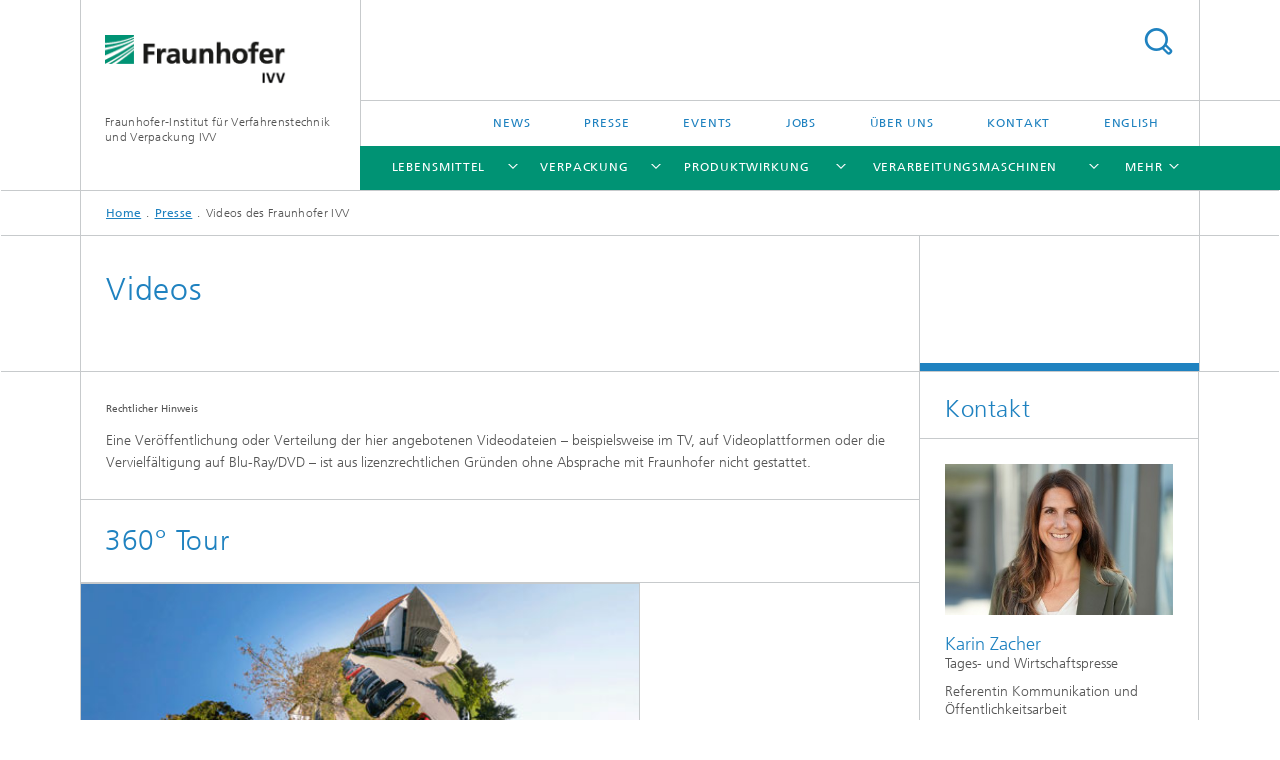

--- FILE ---
content_type: text/html;charset=utf-8
request_url: https://www.ivv.fraunhofer.de/de/presse/videos.html
body_size: 9013
content:
<!DOCTYPE html>
<html lang="de" class="">
<head>
    <meta charset="utf-8"/>
    <meta http-equiv="X-UA-Compatible" content="IE=edge"/>
    <meta name="viewport" content="width=device-width, initial-scale=1, user-scalable=yes"/>
    <title>Videos des Fraunhofer IVV -  Fraunhofer IVV</title>

    <!-- Avoid annoying toolbar on images in Internet Explorer -->
    <meta http-equiv="imagetoolbar" content="no" />
    <!-- Information for Robots -->
    <meta name="robots" content="noodp,noydir,index,follow" />
    <link rel="canonical" href="https://www.ivv.fraunhofer.de/de/presse/videos.html"/>
	<link rel="alternate" href="https://www.ivv.fraunhofer.de/de/presse/videos.html" hreflang="de"/>
    <link rel="alternate" href="https://www.ivv.fraunhofer.de/en/press-area/videos.html" hreflang="en"/>
    <!-- open graph and twitter share meta data -->
    <meta property="og:title" content="Videos des Fraunhofer IVV"/>
    <meta property="og:description" content="Hier finden Journalisten Zugang zu einer virtuellen Institutsführung sowie thematischen Videos des Fraunhofer IVV."/>
    <meta property="og:url" content="https://www.ivv.fraunhofer.de/de/presse/videos.html"/>
    <meta property="og:type" content="website"/>
    <meta property="og:site_name" content="Fraunhofer-Institut für Verfahrenstechnik und Verpackung IVV"/>
        <meta http-equiv="last-modified" content="2024-08-27T12:31:41.040Z" />
	<meta name="pubdate" content="2024-08-27T14:31:41.040+02:00" />
    <meta name="copyright" content="Copyright" />
    <meta name="description" content="Hier finden Journalisten Zugang zu einer virtuellen Institutsführung sowie thematischen Videos des Fraunhofer IVV.
" />
    <!-- / LEGACY meta tags end -->

    <!--[if !IE]>-->
        <link rel="stylesheet" href="/etc.clientlibs/fraunhofer/ui/website/css/fraunhofer.min.3ed9d7d677cdf827963599044315a9d6.css" type="text/css">
<!--<![endif]-->

    <!--[if gt IE 8]>
    	<![endif]-->

    <!-- HTML5 shim and Respond.js for IE8 support of HTML5 elements and media queries -->
    <!--[if lte IE 8]>
        <link rel="stylesheet" href="/etc.clientlibs/fraunhofer/ui/website/css/lte_ie8.min.css" type="text/css">
<script src="/etc.clientlibs/fraunhofer/ui/website/js/lte_ie8.min.js"></script>
<![endif]-->
    
    <!-- Favorite icon -->
    <link rel="shortcut icon" href="/static/css/fraunhofer/resources/img/favicons/favicon_16x16.ico" type="image/x-icon"/>
	<link rel="apple-touch-icon" sizes="180x180" href="/static/css/fraunhofer/resources/img/favicons/apple-touch-icon_180x180.png">
	<meta name="msapplication-TileColor" content="#ffffff">
	<meta name="msapplication-TileImage" content="/static/css/fraunhofer/resources/img/favicons/mstile-144x144.png">
	<link rel="icon" type="image/png" href="/static/css/fraunhofer/resources/img/favicons/favicon_32x32.png" sizes="32x32">
	<link rel="icon" type="image/png" href="/static/css/fraunhofer/resources/img/favicons/favicon_96x96.png" sizes="96x96">
	<link rel="icon" type="image/svg+xml" href="/static/css/fraunhofer/resources/img/favicons/favicon.svg" sizes="any">
	
    <!-- Platform for Internet Content Selection (PICS) self-rating -->
    <link rel="meta" href="/static/css/fraunhofer/resources/pics.rdf" type="application/rdf+xml" title="PICS labels"/>
    <!-- Open Search -->
    <link rel="search" type="application/opensearchdescription+xml" title="Fraunhofer-Institut für Verfahrenstechnik und Verpackung IVV" href="/de.opensearch.xml"/>
        <link rel="alternate" type="application/rss+xml" title="Fraunhofer IVV Events" href="https://www.ivv.fraunhofer.de/de/rss/events.rss"/>
	<link rel="alternate" type="application/rss+xml" title="Fraunhofer IVV News" href="https://www.ivv.fraunhofer.de/de/rss/news.rss"/>
	</head>
<body class="col-3" itemtype="https://schema.org/WebPage" itemscope="itemscope">
    <div class="fhg-wrapper">
        <header>
    <input type="hidden" class="available-languages-servlet-path" data-path="/de/presse/videos/jcr:content.languages.json" />
<div class="fhg-header">
    <div class="fhg-grid">
        <div class="row1">
            <div class="fhg-grid-item fhg-grid-3-2-1-1 section-search">
                <section role="search">
                    <form method="get" action="/de/suche.html" id="search-form" data-suggest-url="/bin/wcm/enterprisesearch/suggest">
                        <div>
                            <input type="hidden" name="_charset_" value="UTF-8" />
                            <input name="numberResults"
                                value="10" type="hidden" />
                            <input name="page" value="1" type="hidden" />

                            <input name="scope" value="IVV" type="hidden"/>
                            <input id="search-query-default-foo" disabled="disabled" value="Suchbegriff" type="hidden"/>
                            <input name="lang" id="search-query-default-foo-hidden" value="de" type="hidden"/>

                            <input type="text" autocomplete="off" name="queryString"
                                id="videossearchQuery" class="hasDefault ac_input queryStringContentHeader" maxlength="100"/>

                        </div>
                        <button type="submit">Titel - Suche</button>
                    </form>
                </section>
            </div>

            <div class="fhg-grid-item fhg-grid-1-1-1-1 section-title">
                <a href="/"><div class="logo-heading">
                    	<img class="logo" alt="LOGO Fraunhofer-Institut für Verfahrenstechnik und Verpackung IVV" title="Fraunhofer-Institut f&uuml;r Verfahrenstechnik und Verpackung IVV" src="/content/dam/ivv/ivv_190x52.gif"/>
                        Fraunhofer-Institut für Verfahrenstechnik und Verpackung IVV</div>
                </a></div>
        </div>


        <div class="row2">
            <div class="fhg-grid-item fhg-grid-1-1-1-1 section-about text-site-identifier">
                <a href="/">Fraunhofer-Institut für Verfahrenstechnik und Verpackung IVV</a></div>

            <div class="fhg-grid-item fhg-grid-3-2-1-1 section-nav" id="menu">
                <div class="row2-1">

                    <div class="fhg-grid-item section-menu-plus">
                        <nav>
                            <ul>
                                <li><a href="/de/news.html">News</a></li>
                                <li><a href="/de/presse.html">Presse</a></li>
                                <li><a href="/de/news/veranstaltungen.html">Events</a></li>
                                <li><a href="/de/jobs-karriere.html">Jobs</a></li>
                                <li><a href="/de/ueber-uns.html">Über uns</a></li>
                                <li><a href="/de/kontakt.html">Kontakt</a></li>
                                <li class="lang"><a href="/en/press-area/videos.html">English</a></li>
                                        </ul>
                        </nav>
                    </div>
                </div>

                <div class="nav-fhg" id="nav"><div class="section-menu">
        <nav>
            <ul class="fhg-mainmenu">
            <li class="lvl-1 ">
	                <span class="navigable"><a href="/de/lebensmittel.html">Lebensmittel</a></span>
	                        <div class="submenu">
	                        	<span class="btn close">[X]</span>
	                        	<span class="mainmenu-title follow-link"><a href="/de/lebensmittel.html">Lebensmittel</a></span>
	                            <ul>
	                                <li class="lvl-2">
                                            <a href="/de/lebensmittel/feine-backwaren.html">Feine Backwaren - Reformulierung - Entwicklung</a></li>
	                                <li class="lvl-2">
                                            <a href="/de/lebensmittel/fleischalternativen.html">Fleisch-Alternativen</a></li>
	                                <li class="lvl-2">
                                            <a href="/de/lebensmittel/funktionelle-zutaten.html">Funktionelle Zutaten</a></li>
	                                <li class="lvl-2 is-expandable">
                                            <span class="follow-link navigable"><a href="/de/lebensmittel/entwicklung.html">Lebensmittelentwicklung </a></span>

		                                            <ul>
		                                                <li class="lvl-3">
		                                                        <a href="/de/lebensmittel/entwicklung/reformulierung.html">Reformulierung von Lebensmitteln</a></li>
		                                                </ul>
                                                </li>
	                                <li class="lvl-2">
                                            <a href="/de/lebensmittel/qualitaet.html">Lebensmittelqualität</a></li>
	                                <li class="lvl-2">
                                            <a href="/de/lebensmittel/mikrobiologische-validierung.html">Mikrobiologische Validierung</a></li>
	                                <li class="lvl-2">
                                            <a href="/de/lebensmittel/milchprodukte-alternativen.html">Milchprodukt-Alternativen</a></li>
	                                <li class="lvl-2">
                                            <a href="/de/lebensmittel/musterproduktion.html">Musterproduktion</a></li>
	                                <li class="lvl-2">
                                            <a href="/de/lebensmittel/pflanzliche-proteine.html">Pflanzliche Proteine</a></li>
	                                <li class="lvl-2">
                                            <a href="/de/lebensmittel/schokoladen-und-pralinenherstellung.html">Schokoladenprodukte</a></li>
	                                <li class="lvl-2">
                                            <a href="/de/lebensmittel/technikum-entwicklung-lebensmittelzutaten.html">Technikum zur Entwicklung von Lebensmittelzutaten</a></li>
	                                </ul>
	                        </div>
	                    </li>
			<li class="lvl-1 ">
	                <span class="navigable"><a href="/de/verpackung.html">Verpackung</a></span>
	                        <div class="submenu">
	                        	<span class="btn close">[X]</span>
	                        	<span class="mainmenu-title follow-link"><a href="/de/verpackung.html">Verpackung</a></span>
	                            <ul>
	                                <li class="lvl-2">
                                            <a href="/de/verpackung/biobasierte-materialien-fuer-papier-und-folienanwendungen.html">Biobasierte Verpackungen</a></li>
	                                <li class="lvl-2 is-expandable">
                                            <span class="follow-link navigable"><a href="/de/verpackung/verpackungsentwicklung.html">Entwicklung von Verpackungen</a></span>

		                                            <ul>
		                                                <li class="lvl-3">
		                                                        <a href="/de/verpackung/verpackungsentwicklung/technikum.html">Technikum Verpackungsentwicklung</a></li>
		                                                </ul>
                                                </li>
	                                <li class="lvl-2 is-expandable">
                                            <span class="follow-link navigable"><a href="/de/verpackung/konformitaets-und-migrationspruefung.html">Konformitätsprüfung und Migration</a></span>

		                                            <ul>
		                                                <li class="lvl-3">
		                                                        <a href="/de/verpackung/konformitaets-und-migrationspruefung/analysengeraete.html">Analytik-Geräte: Migrations- und Störstoffanalytik</a></li>
		                                                </ul>
                                                </li>
	                                <li class="lvl-2 is-expandable">
                                            <span class="follow-link navigable"><a href="/de/verpackung/materialien-fuer-multifunktionale-anwendungen.html">Materialien für multifunktionale Anwendungen</a></span>

		                                            <ul>
		                                                <li class="lvl-3">
		                                                        <a href="/de/verpackung/materialien-fuer-multifunktionale-anwendungen/sald.html">Atomic Layer Deposition</a></li>
		                                                </ul>
                                                </li>
	                                <li class="lvl-2 is-expandable">
                                            <span class="follow-link navigable"><a href="/de/verpackung/materialpruefungen.html">Materialprüfungen</a></span>

		                                            <ul>
		                                                <li class="lvl-3">
		                                                        <a href="/de/verpackung/materialpruefungen/raman-spektrometrie.html">Raman-Spektrometrie (konfokale Mikroskopie)</a></li>
		                                                </ul>
                                                </li>
	                                <li class="lvl-2">
                                            <a href="/de/verpackung/nachhaltige-verpackung.html">Nachhaltige Verpackungen </a></li>
	                                <li class="lvl-2">
                                            <a href="/de/verpackung/easy-opening.html">Öffnungsverhalten / Easy-Opening</a></li>
	                                <li class="lvl-2">
                                            <a href="/de/verpackung/permeationsanalytik.html">Permeationsanalytik</a></li>
	                                <li class="lvl-2">
                                            <a href="/de/verpackung/recyclingfaehige-verpackung.html">Recyclingfähige Verpackung</a></li>
	                                <li class="lvl-2">
                                            <a href="/de/verpackung/modellierung-shelf-life-verpackungsoptimierung.html">Shelf-Life-Simulation</a></li>
	                                </ul>
	                        </div>
	                    </li>
			<li class="lvl-1 ">
	                <span class="navigable"><a href="/de/produktwirkung.html">Produktwirkung</a></span>
	                        <div class="submenu">
	                        	<span class="btn close">[X]</span>
	                        	<span class="mainmenu-title follow-link"><a href="/de/produktwirkung.html">Produktwirkung</a></span>
	                            <ul>
	                                <li class="lvl-2">
                                            <a href="/de/produktwirkung/sensorik-lebensmittel.html">Lebensmittelsensorik</a></li>
	                                <li class="lvl-2">
                                            <a href="/de/produktwirkung/geruchsoptimierung.html">Geruchsanalytik</a></li>
	                                <li class="lvl-2 is-expandable">
                                            <span class="follow-link navigable"><a href="/de/produktwirkung/personal-home-care.html">Personal & Home Care</a></span>

		                                            <ul>
		                                                <li class="lvl-3">
		                                                        <a href="/de/produktwirkung/personal-home-care/emulsionsbasierte-verkapselung-von-substanzen.html">Psychophysiologische Wirkung verkapselter Systeme</a></li>
		                                                <li class="lvl-3">
		                                                        <a href="/de/produktwirkung/personal-home-care/untersuchung-psychophysiologischer-claims.html">Untersuchung psychophysiologischer Wirkaussagen</a></li>
		                                                </ul>
                                                </li>
	                                <li class="lvl-2">
                                            <a href="/de/produktwirkung/multisensorik.html">Multisensorik</a></li>
	                                <li class="lvl-2">
                                            <a href="/de/produktwirkung/entwicklung-applikationsspezifischer-sensorsysteme.html">Sensortechnologien</a></li>
	                                <li class="lvl-2">
                                            <a href="/de/produktwirkung/daten-und-modellgestuetzte-algorithmen.html">Algorithmen in der Produktwirkung</a></li>
	                                <li class="lvl-2 is-expandable">
                                            <span class="follow-link navigable"><a href="/de/produktwirkung/voc-analytik.html">VOC-Analytik</a></span>

		                                            <ul>
		                                                <li class="lvl-3">
		                                                        <a href="/de/produktwirkung/voc-analytik/diagnostik.html">Untersuchung von Biomarkern</a></li>
		                                                </ul>
                                                </li>
	                                </ul>
	                        </div>
	                    </li>
			<li class="lvl-1 ">
	                <span class="navigable"><a href="/de/verarbeitungsmaschinen.html">Verarbeitungsmaschinen</a></span>
	                        <div class="submenu">
	                        	<span class="btn close">[X]</span>
	                        	<span class="mainmenu-title follow-link"><a href="/de/verarbeitungsmaschinen.html">Verarbeitungsmaschinen</a></span>
	                            <ul>
	                                <li class="lvl-2">
                                            <a href="/de/verarbeitungsmaschinen/anlageneffizienz-oee.html">Anlageneffizienz / OEE</a></li>
	                                <li class="lvl-2">
                                            <a href="/de/verarbeitungsmaschinen/automatisierung-der-lebensmittelproduktion.html">Automatisierung der Lebensmittelproduktion</a></li>
	                                <li class="lvl-2">
                                            <a href="/de/verarbeitungsmaschinen/digitalisierungsloesungen-fuer-verarbeitungsprozesse.html">Digitalisierungslösungen und KI für Verarbeitungsprozesse</a></li>
	                                <li class="lvl-2">
                                            <a href="/de/verarbeitungsmaschinen/effizienz-und-nachhaltigkeitsanalysen.html">Effizienz- und Nachhaltigkeitsanalysen</a></li>
	                                <li class="lvl-2">
                                            <a href="/de/verarbeitungsmaschinen/industrielle-reinigung.html">Industrielle Reinigung</a></li>
	                                <li class="lvl-2">
                                            <a href="/de/verarbeitungsmaschinen/materialcharakterisierung.html">Materialcharakterisierung und Materialverhalten</a></li>
	                                <li class="lvl-2">
                                            <a href="/de/verarbeitungsmaschinen/verarbeitungstechnologien-kunststoff-und-fasermaterial.html">Verarbeitungstechnologien für Kunststoff und Fasermaterial</a></li>
	                                <li class="lvl-2">
                                            <a href="/de/verarbeitungsmaschinen/verarbeitungsprozesse-und-maschinenparametrierung.html">Verarbeitungsprozesse und Maschinenparametrierung</a></li>
	                                <li class="lvl-2">
                                            <a href="/de/verarbeitungsmaschinen/technikum-dresden.html">Technikum Verarbeitungs- und Reinigungstechnologien</a></li>
	                                <li class="lvl-2">
                                            <a href="/de/verarbeitungsmaschinen/formprozesse.html">Formprozesse</a></li>
	                                <li class="lvl-2">
                                            <a href="/de/verarbeitungsmaschinen/maschinengaengigkeit-adaptive-schlauchbeutelprozesse.html">Maschinengängigkeit</a></li>
	                                <li class="lvl-2">
                                            <a href="/de/verarbeitungsmaschinen/projektwerkstatt-bauteilreinigung.html">Projektwerkstatt</a></li>
	                                <li class="lvl-2">
                                            <a href="/de/verarbeitungsmaschinen/sensor-cleaning-systems.html">Sensor Cleaning Systems</a></li>
	                                <li class="lvl-2">
                                            <a href="/de/verarbeitungsmaschinen/siegel-und-schweissprozesse.html">Siegel- und Schweißprozesse</a></li>
	                                <li class="lvl-2">
                                            <a href="/de/verarbeitungsmaschinen/zukunftstage-angewandte-digitalisierung.html">Angewandte Digitalisierung</a></li>
	                                <li class="lvl-2">
                                            <a href="/de/verarbeitungsmaschinen/future-clean.html">Future Clean</a></li>
	                                </ul>
	                        </div>
	                    </li>
			<li class="lvl-1 ">
	                <span class="navigable"><a href="/de/recycling-umwelt.html">Recycling und Umwelt</a></span>
	                        <div class="submenu">
	                        	<span class="btn close">[X]</span>
	                        	<span class="mainmenu-title follow-link"><a href="/de/recycling-umwelt.html">Recycling und Umwelt</a></span>
	                            <ul>
	                                <li class="lvl-2">
                                            <a href="/de/recycling-umwelt/biobasierte-additive.html">Biobasierte Additive</a></li>
	                                <li class="lvl-2">
                                            <a href="/de/recycling-umwelt/biobasierte-beschichtungen.html">Biobasierte Beschichtungen</a></li>
	                                <li class="lvl-2">
                                            <a href="/de/recycling-umwelt/biobasierte-bindemittel.html">Biobasierte Bindemittel</a></li>
	                                <li class="lvl-2">
                                            <a href="/de/recycling-umwelt/biobasierte-technische-produkte.html">Biobasierte technische Produkte</a></li>
	                                <li class="lvl-2">
                                            <a href="/de/recycling-umwelt/bioschmierstoffe.html">Bioschmierstoffe</a></li>
	                                <li class="lvl-2">
                                            <a href="/de/recycling-umwelt/kunststoff-recycling-mit-loesemittel.html">Lösemittelbasiertes Kunststoff-Recycling</a></li>
	                                <li class="lvl-2">
                                            <a href="/de/recycling-umwelt/optimierung-kunststoffrecyclinganlagen.html">Kunststoff-Recycling-Anlagen</a></li>
	                                <li class="lvl-2">
                                            <a href="/de/recycling-umwelt/recycling-von-kontaminierten-kunststoffen.html">Recycling kontaminierter Kunststoffabfälle</a></li>
	                                <li class="lvl-2">
                                            <a href="/de/recycling-umwelt/recycling-von-kunststoffverbunden.html">Recycling Kunststoff-Verbunde</a></li>
	                                <li class="lvl-2">
                                            <a href="/de/recycling-umwelt/recycling-von-verpackungen.html">Recycling Verpackungen</a></li>
	                                <li class="lvl-2">
                                            <a href="/de/recycling-umwelt/technikum-biobasierte-produkte.html">Technikum für biobasierte Produkte</a></li>
	                                <li class="lvl-2">
                                            <a href="/de/recycling-umwelt/technikum-kunststoff-recycling.html">Technikum Verfahrensentwickung Kunststoff-Recycling</a></li>
	                                <li class="lvl-2">
                                            <a href="/de/recycling-umwelt/umweltanalytik.html">Umweltanalytik</a></li>
	                                </ul>
	                        </div>
	                    </li>
			<li class="lvl-1  showInHeader">
	                <span class="navigable"><a href="/de/news.html">News</a></span>
	                        <div class="submenu">
	                        	<span class="btn close">[X]</span>
	                        	<span class="mainmenu-title follow-link"><a href="/de/news.html">News</a></span>
	                            <ul>
	                                <li class="lvl-2 is-expandable showInHeader">
                                            <span class="follow-link navigable"><a href="/de/news/veranstaltungen.html">Events</a></span>

		                                            <ul>
		                                                <li class="lvl-3">
		                                                        <a href="/de/news/veranstaltungen/iffa-2025.html">Fraunhofer IVV auf der IFFA 2025</a></li>
		                                                <li class="lvl-3">
		                                                        <a href="/de/news/veranstaltungen/cosmetic-business-2025.html">Fraunhofer IVV auf der Cosmetic Business 2025</a></li>
		                                                <li class="lvl-3">
		                                                        <a href="/de/news/veranstaltungen/zukunftstage-verpackungsmaterialien-2025.html">ZUKUNFTSTAGE »Verpackungsmaterialien 2025« </a></li>
		                                                <li class="lvl-3">
		                                                        <a href="/de/news/veranstaltungen/ikom-life-science-2025.html">IKOM Life Science 2025</a></li>
		                                                <li class="lvl-3">
		                                                        <a href="/de/news/veranstaltungen/zukunftstage-schokotech-2025.html">ZUKUNFTSTAGE »Schokoladentechnologie 2025«</a></li>
		                                                <li class="lvl-3">
		                                                        <a href="/de/news/veranstaltungen/zukunftsforum-kunststoffkreislauf-2025.html">Zukunftsforum Kunststoffkreislauf 2025</a></li>
		                                                <li class="lvl-3">
		                                                        <a href="/de/news/veranstaltungen/zukunftstage-verpackungsmaterialien-2026.html">ZUKUNFTSTAGE »Verpackungsmaterialien 2026« </a></li>
		                                                <li class="lvl-3">
		                                                        <a href="/de/news/veranstaltungen/zukunftstage-schokotech-2026.html">ZUKUNFTSTAGE »Schokoladentechnologie 2026«</a></li>
		                                                </ul>
                                                </li>
	                                <li class="lvl-2">
                                            <a href="/de/news/Abo-Anmeldung.html">News abonnieren</a></li>
	                                <li class="lvl-2">
                                            <a href="/de/news/fcfp-2025.html">»Fouling and Cleaning in Food Processing (FCFP)« 2025</a></li>
	                                <li class="lvl-2">
                                            <a href="/de/news/ressourceneffizientes-recycling-pet-schalen-im-Kreislauf-halten.html">Ressourceneffizientes Recycling: PET-Schalen im Kreislauf halten</a></li>
	                                <li class="lvl-2">
                                            <a href="/de/news/recycling-von-medizinverpackungen-und-produkten.html">Recycling von Medizinverpackungen und -produkten</a></li>
	                                <li class="lvl-2">
                                            <a href="/de/news/qualitaetssicherung-durch-duennschichtbasierte-messung-der-bahnkraftverteilung.html">Qualitätssicherung durch dünnschichtbasierte Messung der Bahnkraftverteilung</a></li>
	                                <li class="lvl-2">
                                            <a href="/de/news/essbare-beschichtungen-und-huellen-aus-alternativen-proteinen.html">Essbare Beschichtungen und Hüllen aus alternativen Proteinen</a></li>
	                                <li class="lvl-2">
                                            <a href="/de/news/post-consumer-rezyklat-aus-altfahrzeugen-gewinnen.html">Post-Consumer-Rezyklat aus Altfahrzeugen gewinnen</a></li>
	                                <li class="lvl-2">
                                            <a href="/de/news/produktentwicklung-und-wirkversprechen.html">Produktentwicklung und Wirkversprechen</a></li>
	                                <li class="lvl-2">
                                            <a href="/de/news/doppelt-nachhaltige-fleischverpackungen-mit-antimikrobieller-wirkung.html">Doppelt nachhaltige Fleischverpackungen mit antimikrobieller Wirkung </a></li>
	                                <li class="lvl-2">
                                            <a href="/de/news/hochwertige-proteinkonzentrate-aus-linsen-und-mungobohnen.html">Hochwertige Proteinkonzentrate aus Linsen und Mungobohnen </a></li>
	                                <li class="lvl-2">
                                            <a href="/de/news/qualitaetssicherung-von-lebensmitteln.html">Digitale Werkzeuge zur Qualitätssicherung von Lebensmitteln </a></li>
	                                <li class="lvl-2">
                                            <a href="/de/news/closed-loop-recycling-fuer-kunststoffe-aus-fahrzeuginterieur.html">Closed-Loop-Recycling für Kunststoffe aus Fahrzeuginterieur </a></li>
	                                <li class="lvl-2">
                                            <a href="/de/news/reinigung-neu-gedacht.html">IFFA 2025 – Reinigung neu gedacht</a></li>
	                                <li class="lvl-2">
                                            <a href="/de/news/besuchen-sie-uns-auf-der-cosmetic-business-2025.html">Besuchen Sie uns auf der CosmeticBusiness 2025 </a></li>
	                                <li class="lvl-2">
                                            <a href="/de/news/nachhaltige-innovationen-fuer-feine-backwaren.html">Nachhaltige Innovationen für Feine Backwaren</a></li>
	                                <li class="lvl-2">
                                            <a href="/de/news/schneidqualitaet-beginnt-beim-fuegen.html">Schneidqualität beginnt beim Fügen</a></li>
	                                <li class="lvl-2">
                                            <a href="/de/news/hochfunktionelle-biopolyestermaterialien.html">Hochfunktionelle Biopolyestermaterialien</a></li>
	                                <li class="lvl-2">
                                            <a href="/de/news/nachhaltiger-uv-schutz-fuer-holzoberflaechen.html">Nachhaltiger UV-Schutz für Holzoberflächen</a></li>
	                                <li class="lvl-2">
                                            <a href="/de/news/kreislauffaehige-lebensmittelverpackungen.html">»CIRCULAR FoodPack« - kreislauffähige Lebensmittelverpackungen entwickelt </a></li>
	                                <li class="lvl-2">
                                            <a href="/de/news/neue-verbundsvorsitzende-ressourcentechnologie-und-biooekonomie-andrea-buettner.html">Prof. Dr. Andrea Büttner - neue Vorsitzende des Fraunhofer VRB</a></li>
	                                <li class="lvl-2">
                                            <a href="/de/news/reinigung-neu-gedacht1.html"> 302Mehr Eiweiß, mehr Fouling - mehr Reinigung? Das geht besser!</a></li>
	                                <li class="lvl-2">
                                            <a href="/de/news/ppwr-bedeutung-fuer-packstoffe.html"> 302Neuer Schwung für die Kreislaufwirtschaft: Was bedeutet die PPWR für Packstoffe?</a></li>
	                                <li class="lvl-2">
                                            <a href="/de/news/voc-analysen-fuer-gezielte-produktentwicklung.html">VOC-Analysen für gezielte Produktentwicklung</a></li>
	                                <li class="lvl-2">
                                            <a href="/de/news/innovationspreis.html"> 302Ausgezeichnet: Unternehmensinterner Chatbot für KMUs erhält Innovationspreis</a></li>
	                                <li class="lvl-2">
                                            <a href="/de/news/innovationspreis1.html"> 302Zukunftsforum Kunststoffkreislauf 2025: KI und innovatives Recycling stärken Wettbewerbsfähigkeit</a></li>
	                                <li class="lvl-2">
                                            <a href="/de/news/mikrobiologische-validierung-drinktec2025.html"> 302Prozesssicherheit durch mikrobiologische Validierung: Treffen Sie unsere Experten auf der drinktec 2025! </a></li>
	                                <li class="lvl-2">
                                            <a href="/de/news/kunststoffe-im-kreislauf-halten.html">302 Kunststoffe im Kreislauf halten mit dem lösemittelbasierten Recyclingverfahren</a></li>
	                                <li class="lvl-2">
                                            <a href="/de/news/saubere-sensoren-sichere-fahrt.html">302 Saubere Sensoren - sichere Fahrt!</a></li>
	                                <li class="lvl-2">
                                            <a href="/de/news/kakaofrucht-neu-gedacht.html">302 Kakaofrucht neu gedacht</a></li>
	                                <li class="lvl-2">
                                            <a href="/de/news/gemeinsam-gegen-appetitlosigkeit-im-alter.html">302 Gemeinsam gegen Appetitlosigkeit im Alter</a></li>
	                                <li class="lvl-2">
                                            <a href="/de/news/neue-chancen-durch-paludikulturen.html">302 Neue Chancen durch Paludikulturen</a></li>
	                                <li class="lvl-2">
                                            <a href="/de/news/nachhaltig-konservieren-mit-algenextrakten.html">302 Nachhaltig konservieren mit Algenextrakten</a></li>
	                                <li class="lvl-2">
                                            <a href="/de/news/datenbasierte-maschinenanalyse.html">302 Datenbasierte Maschinenanalyse</a></li>
	                                <li class="lvl-2">
                                            <a href="/de/news/innovative-verkapselung-pouch-batterien.html">302 Innovative Verkapselung für Pouch-Batterien</a></li>
	                                <li class="lvl-2">
                                            <a href="/de/news/modifizierte-biopolymere-schmierstoffalternativen.html">302 Modifizierte Biopolymere Schmierstoffalternativen</a></li>
	                                <li class="lvl-2">
                                            <a href="/de/news/flexible-verpackungen-sicher-siegeln.html">302 Flexible Verpackungen sicher siegeln</a></li>
	                                </ul>
	                        </div>
	                    </li>
			<li class="lvl-1  showInHeader">
	                <span class="navigable"><a href="/de/presse.html">Presse</a></span>
	                        <div class="submenu">
	                        	<span class="btn close">[X]</span>
	                        	<span class="mainmenu-title follow-link"><a href="/de/presse.html">Presse</a></span>
	                            <ul>
	                                <li class="lvl-2">
                                            <a href="/de/presse/forschung-im-fokus.html">Forschung im Fokus</a></li>
	                                <li class="lvl-2">
                                            <a href="/de/presse/pressebilder.html">Pressebilder des Fraunhofer IVV</a></li>
	                                <li class="lvl-2">
                                            <a href="/de/presse/videos.html">Videos des Fraunhofer IVV</a></li>
	                                <li class="lvl-2">
                                            <a href="/de/presse/themendienste.html">Themendienste</a></li>
	                                </ul>
	                        </div>
	                    </li>
			<li class="lvl-1  showInHeader">
	                <span class="navigable"><a href="/de/ueber-uns.html">Über uns</a></span>
	                        <div class="submenu">
	                        	<span class="btn close">[X]</span>
	                        	<span class="mainmenu-title follow-link"><a href="/de/ueber-uns.html">Über uns</a></span>
	                            <ul>
	                                <li class="lvl-2">
                                            <a href="/de/ueber-uns/institutsleitung.html">Institutsleitung</a></li>
	                                <li class="lvl-2">
                                            <a href="/de/ueber-uns/geschichte.html">Geschichte</a></li>
	                                <li class="lvl-2">
                                            <a href="/de/ueber-uns/kuratorium.html">Kuratorium</a></li>
	                                <li class="lvl-2">
                                            <a href="/de/ueber-uns/organigram.html">Organigramm</a></li>
	                                </ul>
	                        </div>
	                    </li>
			<li class="lvl-1  showInHeader">
	                <span class="navigable"><a href="/de/jobs-karriere.html">Jobs</a></span>
	                        <div class="submenu">
	                        	<span class="btn close">[X]</span>
	                        	<span class="mainmenu-title follow-link"><a href="/de/jobs-karriere.html">Jobs</a></span>
	                            <ul>
	                                <li class="lvl-2">
                                            <a href="/de/jobs-karriere/jobs-studierende.html">Studierendenjobs</a></li>
	                                </ul>
	                        </div>
	                    </li>
			<li class="lvl-1  showInHeader">
	                <span><a href="/de/kontakt.html">Kontakt</a></span>
                    	</li>
			<li class="more lvl-1" id="morefield"><span class="navigable"><span>Mehr</span></span>
	                <ul></ul>
	            </li>
            </ul>
        </nav>
    </div>
</div>
</div>
        </div>
    </div>
</div>
<div data-emptytext="stage_parsys_hint" class="dummyclass"></div>
<nav class="breadcrumbs text-secondary">

	<div class="drop-down-bar">
		<p>Wo bin ich?</p>
	</div>
	<div class="wrapper">
		<ul>
			<li><a href="/">Home</a></li>
					<li><a href="/de/presse.html">Presse</a></li>
					<li>Videos des Fraunhofer IVV</li>
					</ul>
	</div>
</nav>
<div class="fhg-section-separator fhg-heading-separator fhg-grid fhg-grid-4-columns ">
    <div class="fhg-grid-item">
        <h1>Videos</h1>
        </div>
    <div class="fhg-grid-item empty"></div>
    </div>
</header>
<div class="fhg-main fhg-grid fhg-grid-3-columns">
            <div class="contentPar parsys"><div data-emptytext-sectionParsys="section_component_hint" data-emptytext="Drag components here" class="sectionComponent parbase section" data-emptytext-teaserParsys="section_component_marginal_column_parsys_hint"><div class="fhg-grid-section">
    <div class="fhg-grid fhg-grid-3-columns">
        <section>
            <div class="sectionParsys parsys"><div data-emptytext="linklist_add_items" class="fhg-content-article fhg-grid section"><article>
    <div class="row">
        <div class=" fhg-grid-item fhg-grid-3-2-1">
        <div class="fhg-content fhg-richtext">
<p><b style="font-size: 0.98rem;">Rechtlicher Hinweis</b><br> </p> 
<p>Eine Veröffentlichung oder Verteilung der hier angebotenen Videodateien – beispielsweise im TV, auf Videoplattformen oder die Vervielfältigung auf Blu-Ray/DVD – ist aus lizenzrechtlichen Gründen ohne Absprache mit Fraunhofer nicht gestattet.</p></div>
</div>
</div>
</article>
</div>
</div>
</section>
    </div>
    </div></div>
<div data-emptytext="teaser_overview_parsys_hint" class="teaser section"><div class="fhg-grid teaser-layout fhg-grid-4-columns">
	<div class="fhg-grid-item teaser-layout__title ">
		<h2 class="teaser-layout__title-headline fragment" id="360-Tour">360° Tour</h2>
			</div>
    
    <div class="fhg-grid teaser-layout--masonry js-teaser-layout--masonry" data-config-masonry='{"horizontalOrder":false}'>
    	<div class="fhg-grid-column-sizer"></div>
		<div class="teaserPar parsys"><div data-emptytext="linklist_add_items" class="teaser__item section"><div class="fhg-grid-item teaser-default teaser-default--size-2x2 teaser-default--variant-textbottom teaser-default--color-white  teaser-default--has-image js-teaser-ellipsis">
    <div class="teaser-default__content">
    	<div class="teaser-default__image teaser-default__image--not-linked teaser-default__image--large large" style="background-image: url('/de/presse/videos/jcr:content/contentPar/teaser_overview/teaserPar/teaser/image.img.3col.large.png/1655887765695/screenshot-360.png');background-position: 50% 50%"></div>
		<div class="teaser-default__text">
        	<div class="teaser-default__text-caption js-teaser-default__text-caption">
	            <h3 class="teaser-default__text-headline"></h3>
	            <div class="teaser-default__text-richtext"><p>Besuchen Sie unsere Technika in Freising und Dresden und lernen Sie unsere Experten kennen!</p> 
<p>&nbsp;</p> 
<p><a href="https://info.ivv.fraunhofer.de/virtuelle-tour/">Besuchen Sie uns virtuell!</a></p></div>
	            </div>
	        <div class="teaser-default__text-cta js-teaser-default__text-cta">
	            </div>
        </div>
    	</div>
</div>
</div>
</div>
</div>
</div></div>
<div data-emptytext-sectionParsys="section_component_hint" data-emptytext="Drag components here" class="sectionComponent parbase section" data-emptytext-teaserParsys="section_component_marginal_column_parsys_hint"><div class="sep sectionseparator"><script data-scf-json="true" type='application/json' id='/de/presse/videos/jcr:content/contentPar/sectioncomponent/sep'>{"id":"/de/presse/videos/jcr:content/contentPar/sectioncomponent/sep","resourceType":"fraunhofer/components/sectionseparator","url":"/de/presse/videos/_jcr_content/contentPar/sectioncomponent/sep.social.json","friendlyUrl":"/de/presse/videos.html"}</script><div class="fhg-section-separator"></div>
</div>
<div class="fhg-grid-section">
    <div class="fhg-grid fhg-grid-3-columns">
        <section>
            <div class="sectionParsys parsys"><div class="fhg-content-article fhg-grid section"><article>
    <div class="fhg-grid-item fhg-grid-3-2-1 fhg-content heading">
                <h2 id="Recyclingfaehige-Verpackungen-optimiert-durch-Shelf-Life-Simulation" class="fragment">Recyclingfähige Verpackungen - optimiert durch Shelf-Life-Simulation</h2>
                    </div>
        <div class="row">
        <div class="fhg-grid-item fhg-grid-3-2-1">
	<div class="fhg-content fhg-richtext">
		<iframe width="560" height="315" src="https://www.youtube-nocookie.com/embed/0xkiwKCHHew" title="YouTube video player" frameborder="0" allow="accelerometer; autoplay; clipboard-write; encrypted-media; gyroscope; picture-in-picture" allowfullscreen></iframe></div>
</div>
</div>
</article>
</div>
<div class="fhg-content-article fhg-grid section"><article>
    <div class="fhg-grid-item fhg-grid-3-2-1 fhg-content heading">
                <h2 id="Produkt-und-Lebensmittelsicherheit" class="fragment">Produkt- und Lebensmittelsicherheit</h2>
                    </div>
        <div class="row">
        <div class="fhg-grid-item fhg-grid-3-2-1">
	<div class="fhg-content fhg-richtext">
		<iframe width="560" height="315" src="https://www.youtube-nocookie.com/embed/heYE2xj-2Nk" title="YouTube video player" frameborder="0" allow="accelerometer; autoplay; clipboard-write; encrypted-media; gyroscope; picture-in-picture" allowfullscreen></iframe></div>
</div>
</div>
</article>
</div>
<div class="fhg-content-article fhg-grid section"><article>
    <div class="fhg-grid-item fhg-grid-3-2-1 fhg-content heading">
                <h2 id="Flexibel-und-mobil-das-neue-Reinigungsgeraet-fuer-Verarbeitungsanlagen" class="fragment">Flexibel und mobil – das neue Reinigungsgerät für Verarbeitungsanlagen</h2>
                    </div>
        <div class="row">
        <div class="fhg-grid-item fhg-grid-3-2-1">
	<div class="fhg-content fhg-richtext">
		<iframe width="560" height="315" src="https://www.youtube-nocookie.com/embed/8JWSuYDQL-0" title="YouTube video player" frameborder="0" allow="accelerometer; autoplay; clipboard-write; encrypted-media; gyroscope; picture-in-picture" allowfullscreen></iframe></div>
</div>
</div>
</article>
</div>
<div class="fhg-content-article fhg-grid section"><article>
    <div class="fhg-grid-item fhg-grid-3-2-1 fhg-content heading">
                <h2 id="Selbstlernende-Bedienerassistenzsysteme-fuer-Verarbeitungsmaschinen" class="fragment">Selbstlernende Bedienerassistenzsysteme für Verarbeitungsmaschinen</h2>
                    </div>
        <div class="row">
        <div class="fhg-grid-item fhg-grid-3-2-1">
	<div class="fhg-content fhg-richtext">
		<iframe width="560" height="315" src="https://www.youtube-nocookie.com/embed/lUhD4jXtG1I" title="YouTube video player" frameborder="0" allow="accelerometer; autoplay; clipboard-write; encrypted-media; gyroscope; picture-in-picture" allowfullscreen></iframe></div>
</div>
</div>
</article>
</div>
<div class="fhg-content-article fhg-grid section"><article>
    <div class="fhg-grid-item fhg-grid-3-2-1 fhg-content heading">
                <h2 id="Intelligentes-Bedienenden-Assistenzsystem-fuer-Produktionsanlagen" class="fragment">Intelligentes Bedienenden-Assistenzsystem für Produktionsanlagen</h2>
                    </div>
        <div class="row">
        <div class="fhg-grid-item fhg-grid-3-2-1">
	<div class="fhg-content fhg-richtext">
		<iframe width="560" height="315" src="https://www.youtube-nocookie.com/embed/lU0CcHF_rSk" title="YouTube video player" frameborder="0" allow="accelerometer; autoplay; clipboard-write; encrypted-media; gyroscope; picture-in-picture" allowfullscreen></iframe></div>
</div>
</div>
</article>
</div>
<div class="fhg-content-article fhg-grid section"><article>
    <div class="fhg-grid-item fhg-grid-3-2-1 fhg-content heading">
                <h2 id="Test-und-Entwicklungszentrum-Bauteilreinigung" class="fragment">Test- und Entwicklungszentrum Bauteilreinigung</h2>
                    </div>
        <div class="row">
        <div class="fhg-grid-item fhg-grid-3-2-1">
	<div class="fhg-content fhg-richtext">
		<iframe width="560" height="315" src="https://www.youtube-nocookie.com/embed/rgeiCSLxhr0" title="YouTube video player" frameborder="0" allow="accelerometer; autoplay; clipboard-write; encrypted-media; gyroscope; picture-in-picture" allowfullscreen></iframe></div>
</div>
</div>
</article>
</div>
<div class="fhg-content-article fhg-grid section"><article>
    <div class="row">
        </div>
</article>
</div>
</div>
</section>
    </div>
    </div></div>
</div>
</div>
        <div class="fhg-sidebar">
                <aside>
                    <div class="bcardssnav parsysbcardssnav parsys"><div class="business-card blue-ribbon">
    <h3>Kontakt</h3>
    <div class="card-container" >
        <div class="businesscardinclude"><div class="card"><div class="img img-horizontal">
        <img src="/content/businesscards/IVV/karin_zacher/jcr:content/businesscard/image.img.1col.jpg/1731587585324/zacher-Karin.jpg" alt="Karin Zacher" title="Karin Zacher, Referentin Kommunikation - Fraunhofer IVV"/>
            </div>
    <div class="content">
        <h3>Contact Press / Media</h3>
        <div class="info">
            <h4 class="name">
                Karin Zacher</h4>
            <p class="position">Tages- und Wirtschaftspresse</p>
            <p class="address">
                Referentin Kommunikation und Öffentlichkeitsarbeit<br/></p>
            <p class="phone">
                Telefon&nbsp;+49 8161 491-359</p>
            <div class="cta-block">
                <ul class="fhg-list arrowed-list">
                    <li class="sendMail"><a href="mailto:karin.zacher@ivv.fraunhofer.de" contact="Karin Zacher">E-Mail senden</a></li>
                    <li class="printMail" style="display:none">karin.zacher@ivv.fraunhofer.de</li>
                    </ul>
            </div>
        </div>
    </div>
</div></div>
<div class="businesscardinclude"><div class="card"><div class="img img-horizontal">
        <img src="/content/businesscards/IVV/Karin_Agulla/jcr:content/businesscard/image.img.1col.jpg/1718197736672/Karin-Agulla.jpg" alt="Karin Agulla" title="Karin Agulla, Pressereferentin Fachpresse - Fraunhofer IVV"/>
            </div>
    <div class="content">
        <h3>Contact Press / Media</h3>
        <div class="info">
            <h4 class="name">
                Karin Agulla</h4>
            <p class="position">Pressereferentin</p>
            <p class="address">
                Fachpresse, Kundennewsletter<br/></p>
            <p class="phone">
                Telefon&nbsp;+49 8161 491-120</p>
            <div class="cta-block">
                <ul class="fhg-list arrowed-list">
                    <li class="sendMail"><a href="mailto:karin.agulla@ivv.fraunhofer.de" contact="Karin Agulla">E-Mail senden</a></li>
                    <li class="printMail" style="display:none">karin.agulla@ivv.fraunhofer.de</li>
                    </ul>
            </div>
        </div>
    </div>
</div></div>
</div>
</div>
</div>
</aside>
            </div>
        <div class="sep sectionseparator"><script data-scf-json="true" type='application/json' id='/de/presse/videos/jcr:content/sep'>{"id":"/de/presse/videos/jcr:content/sep","resourceType":"fraunhofer/components/sectionseparator","url":"/de/presse/videos/_jcr_content/sep.social.json","friendlyUrl":"/de/presse/videos.html"}</script><div class="fhg-section-separator"></div>
</div>
<footer>
    <div class="fhg-footer">
        <h2 class="invisible fragment" id="Navigation-und-Social-Media">Navigation und Social Media</h2>
        <div class="fhg-grid">
            <div class="fhg-social">
    <div class="fhg-grid">
        <div class="fhg-grid-item fhg-grid-3-2-2-1">
		</div>
        <div class="fhg-grid-item fhg-grid-1-1-1-1 secondary-buttons">
            <div class="fhg-grid-item-contents">
                <button class="print">Drucken</button>
                <!--<button>Download</button>-->
            </div>
        </div>
    </div>
</div><div class="row-social">
                <div class="fhg-grid-item section-follow">
        <h3 class="title">Folgen Sie uns</h3>
        <ul>
            <li>
                        <a href="https://de.linkedin.com/company/ivv-fraunhofer" target="_blank" class="button in" title="Besuchen Sie uns bei LinkedIn"></a>
                    </li>
                <li>
                        <a href="https://www.youtube.com/@fraunhofer" target="_blank" class="button yt" title="Besuchen Sie uns bei YouTube"></a>
                    </li>
                </ul>
    </div>
</div>
            <div class="row-footer-nav">
    <div class="fhg-grid-item fhg-grid-3-2-1-1 section-menu text-secondary">
        <nav>
            <ul>
                <li>
                        <a href="/de/kontakt.html">Kontakt</a></li>
                <li>
                        <a href="/de/news.html">News</a></li>
                <li>
                        <a href="/de/news/Abo-Anmeldung.html">News abonnieren</a></li>
                <li>
                        <a href="/de/presse.html">Presse</a></li>
                <li>
                        <a href="/de/publikationen.html">Publikationen</a></li>
                <li>
                        <a href="/de/datenschutzerklaerung.html">Datenschutzerklärung</a></li>
                <li>
                        <a href="/de/impressum.html">Impressum</a></li>
                </ul>
        </nav>
    </div>
    <div class="fhg-grid-item fhg-grid-1-1-1-1 section-copy text-secondary">
    	<span>© 2026 </span>     
    </div>
</div>
</div>
        <div class="print-footer">
            <p><strong>Quelle: Fraunhofer-Gesellschaft<br>Fraunhofer-Institut für Verfahrenstechnik und Verpackung IVV - Videos des Fraunhofer IVV</strong></p>
            <p>Online im Internet; URL: https://www.ivv.fraunhofer.de/de/presse/videos.html</p>
            <p>Datum: 13.1.2026 22:20</p>
        </div>
    </div>
</footer>
</div>
    <script src="/etc.clientlibs/fraunhofer/ui/website/js/thirdparty/requirejs.min.js"></script>
<script src="/etc.clientlibs/fraunhofer/ui/website/js/fraunhofer.min.js"></script>
<!--[if lte IE 9]>
    <script type="text/javascript">
        require(['input-placeholder']);
    </script>
<![endif]-->
<!-- Tracking Code BEGIN --><script type="text/javascript">(function(d,s){var l=d.createElement(s),e=d.getElementsByTagName(s)[0];
l.async=true;l.type='text/javascript';
l.src='https://c.leadlab.click/88b34a63b3c83474.js';
e.parentNode.insertBefore(l,e);})(document,'script');</script><!-- Tracking Code END --></body>
</html>

--- FILE ---
content_type: text/html; charset=utf-8
request_url: https://www.youtube-nocookie.com/embed/0xkiwKCHHew
body_size: 48230
content:
<!DOCTYPE html><html lang="en" dir="ltr" data-cast-api-enabled="true"><head><meta name="viewport" content="width=device-width, initial-scale=1"><script nonce="MDCDoi27APmgrPS0Cf577A">if ('undefined' == typeof Symbol || 'undefined' == typeof Symbol.iterator) {delete Array.prototype.entries;}</script><style name="www-roboto" nonce="aHQCIDKtvGcr0cPqnrkEZA">@font-face{font-family:'Roboto';font-style:normal;font-weight:400;font-stretch:100%;src:url(//fonts.gstatic.com/s/roboto/v48/KFO7CnqEu92Fr1ME7kSn66aGLdTylUAMa3GUBHMdazTgWw.woff2)format('woff2');unicode-range:U+0460-052F,U+1C80-1C8A,U+20B4,U+2DE0-2DFF,U+A640-A69F,U+FE2E-FE2F;}@font-face{font-family:'Roboto';font-style:normal;font-weight:400;font-stretch:100%;src:url(//fonts.gstatic.com/s/roboto/v48/KFO7CnqEu92Fr1ME7kSn66aGLdTylUAMa3iUBHMdazTgWw.woff2)format('woff2');unicode-range:U+0301,U+0400-045F,U+0490-0491,U+04B0-04B1,U+2116;}@font-face{font-family:'Roboto';font-style:normal;font-weight:400;font-stretch:100%;src:url(//fonts.gstatic.com/s/roboto/v48/KFO7CnqEu92Fr1ME7kSn66aGLdTylUAMa3CUBHMdazTgWw.woff2)format('woff2');unicode-range:U+1F00-1FFF;}@font-face{font-family:'Roboto';font-style:normal;font-weight:400;font-stretch:100%;src:url(//fonts.gstatic.com/s/roboto/v48/KFO7CnqEu92Fr1ME7kSn66aGLdTylUAMa3-UBHMdazTgWw.woff2)format('woff2');unicode-range:U+0370-0377,U+037A-037F,U+0384-038A,U+038C,U+038E-03A1,U+03A3-03FF;}@font-face{font-family:'Roboto';font-style:normal;font-weight:400;font-stretch:100%;src:url(//fonts.gstatic.com/s/roboto/v48/KFO7CnqEu92Fr1ME7kSn66aGLdTylUAMawCUBHMdazTgWw.woff2)format('woff2');unicode-range:U+0302-0303,U+0305,U+0307-0308,U+0310,U+0312,U+0315,U+031A,U+0326-0327,U+032C,U+032F-0330,U+0332-0333,U+0338,U+033A,U+0346,U+034D,U+0391-03A1,U+03A3-03A9,U+03B1-03C9,U+03D1,U+03D5-03D6,U+03F0-03F1,U+03F4-03F5,U+2016-2017,U+2034-2038,U+203C,U+2040,U+2043,U+2047,U+2050,U+2057,U+205F,U+2070-2071,U+2074-208E,U+2090-209C,U+20D0-20DC,U+20E1,U+20E5-20EF,U+2100-2112,U+2114-2115,U+2117-2121,U+2123-214F,U+2190,U+2192,U+2194-21AE,U+21B0-21E5,U+21F1-21F2,U+21F4-2211,U+2213-2214,U+2216-22FF,U+2308-230B,U+2310,U+2319,U+231C-2321,U+2336-237A,U+237C,U+2395,U+239B-23B7,U+23D0,U+23DC-23E1,U+2474-2475,U+25AF,U+25B3,U+25B7,U+25BD,U+25C1,U+25CA,U+25CC,U+25FB,U+266D-266F,U+27C0-27FF,U+2900-2AFF,U+2B0E-2B11,U+2B30-2B4C,U+2BFE,U+3030,U+FF5B,U+FF5D,U+1D400-1D7FF,U+1EE00-1EEFF;}@font-face{font-family:'Roboto';font-style:normal;font-weight:400;font-stretch:100%;src:url(//fonts.gstatic.com/s/roboto/v48/KFO7CnqEu92Fr1ME7kSn66aGLdTylUAMaxKUBHMdazTgWw.woff2)format('woff2');unicode-range:U+0001-000C,U+000E-001F,U+007F-009F,U+20DD-20E0,U+20E2-20E4,U+2150-218F,U+2190,U+2192,U+2194-2199,U+21AF,U+21E6-21F0,U+21F3,U+2218-2219,U+2299,U+22C4-22C6,U+2300-243F,U+2440-244A,U+2460-24FF,U+25A0-27BF,U+2800-28FF,U+2921-2922,U+2981,U+29BF,U+29EB,U+2B00-2BFF,U+4DC0-4DFF,U+FFF9-FFFB,U+10140-1018E,U+10190-1019C,U+101A0,U+101D0-101FD,U+102E0-102FB,U+10E60-10E7E,U+1D2C0-1D2D3,U+1D2E0-1D37F,U+1F000-1F0FF,U+1F100-1F1AD,U+1F1E6-1F1FF,U+1F30D-1F30F,U+1F315,U+1F31C,U+1F31E,U+1F320-1F32C,U+1F336,U+1F378,U+1F37D,U+1F382,U+1F393-1F39F,U+1F3A7-1F3A8,U+1F3AC-1F3AF,U+1F3C2,U+1F3C4-1F3C6,U+1F3CA-1F3CE,U+1F3D4-1F3E0,U+1F3ED,U+1F3F1-1F3F3,U+1F3F5-1F3F7,U+1F408,U+1F415,U+1F41F,U+1F426,U+1F43F,U+1F441-1F442,U+1F444,U+1F446-1F449,U+1F44C-1F44E,U+1F453,U+1F46A,U+1F47D,U+1F4A3,U+1F4B0,U+1F4B3,U+1F4B9,U+1F4BB,U+1F4BF,U+1F4C8-1F4CB,U+1F4D6,U+1F4DA,U+1F4DF,U+1F4E3-1F4E6,U+1F4EA-1F4ED,U+1F4F7,U+1F4F9-1F4FB,U+1F4FD-1F4FE,U+1F503,U+1F507-1F50B,U+1F50D,U+1F512-1F513,U+1F53E-1F54A,U+1F54F-1F5FA,U+1F610,U+1F650-1F67F,U+1F687,U+1F68D,U+1F691,U+1F694,U+1F698,U+1F6AD,U+1F6B2,U+1F6B9-1F6BA,U+1F6BC,U+1F6C6-1F6CF,U+1F6D3-1F6D7,U+1F6E0-1F6EA,U+1F6F0-1F6F3,U+1F6F7-1F6FC,U+1F700-1F7FF,U+1F800-1F80B,U+1F810-1F847,U+1F850-1F859,U+1F860-1F887,U+1F890-1F8AD,U+1F8B0-1F8BB,U+1F8C0-1F8C1,U+1F900-1F90B,U+1F93B,U+1F946,U+1F984,U+1F996,U+1F9E9,U+1FA00-1FA6F,U+1FA70-1FA7C,U+1FA80-1FA89,U+1FA8F-1FAC6,U+1FACE-1FADC,U+1FADF-1FAE9,U+1FAF0-1FAF8,U+1FB00-1FBFF;}@font-face{font-family:'Roboto';font-style:normal;font-weight:400;font-stretch:100%;src:url(//fonts.gstatic.com/s/roboto/v48/KFO7CnqEu92Fr1ME7kSn66aGLdTylUAMa3OUBHMdazTgWw.woff2)format('woff2');unicode-range:U+0102-0103,U+0110-0111,U+0128-0129,U+0168-0169,U+01A0-01A1,U+01AF-01B0,U+0300-0301,U+0303-0304,U+0308-0309,U+0323,U+0329,U+1EA0-1EF9,U+20AB;}@font-face{font-family:'Roboto';font-style:normal;font-weight:400;font-stretch:100%;src:url(//fonts.gstatic.com/s/roboto/v48/KFO7CnqEu92Fr1ME7kSn66aGLdTylUAMa3KUBHMdazTgWw.woff2)format('woff2');unicode-range:U+0100-02BA,U+02BD-02C5,U+02C7-02CC,U+02CE-02D7,U+02DD-02FF,U+0304,U+0308,U+0329,U+1D00-1DBF,U+1E00-1E9F,U+1EF2-1EFF,U+2020,U+20A0-20AB,U+20AD-20C0,U+2113,U+2C60-2C7F,U+A720-A7FF;}@font-face{font-family:'Roboto';font-style:normal;font-weight:400;font-stretch:100%;src:url(//fonts.gstatic.com/s/roboto/v48/KFO7CnqEu92Fr1ME7kSn66aGLdTylUAMa3yUBHMdazQ.woff2)format('woff2');unicode-range:U+0000-00FF,U+0131,U+0152-0153,U+02BB-02BC,U+02C6,U+02DA,U+02DC,U+0304,U+0308,U+0329,U+2000-206F,U+20AC,U+2122,U+2191,U+2193,U+2212,U+2215,U+FEFF,U+FFFD;}@font-face{font-family:'Roboto';font-style:normal;font-weight:500;font-stretch:100%;src:url(//fonts.gstatic.com/s/roboto/v48/KFO7CnqEu92Fr1ME7kSn66aGLdTylUAMa3GUBHMdazTgWw.woff2)format('woff2');unicode-range:U+0460-052F,U+1C80-1C8A,U+20B4,U+2DE0-2DFF,U+A640-A69F,U+FE2E-FE2F;}@font-face{font-family:'Roboto';font-style:normal;font-weight:500;font-stretch:100%;src:url(//fonts.gstatic.com/s/roboto/v48/KFO7CnqEu92Fr1ME7kSn66aGLdTylUAMa3iUBHMdazTgWw.woff2)format('woff2');unicode-range:U+0301,U+0400-045F,U+0490-0491,U+04B0-04B1,U+2116;}@font-face{font-family:'Roboto';font-style:normal;font-weight:500;font-stretch:100%;src:url(//fonts.gstatic.com/s/roboto/v48/KFO7CnqEu92Fr1ME7kSn66aGLdTylUAMa3CUBHMdazTgWw.woff2)format('woff2');unicode-range:U+1F00-1FFF;}@font-face{font-family:'Roboto';font-style:normal;font-weight:500;font-stretch:100%;src:url(//fonts.gstatic.com/s/roboto/v48/KFO7CnqEu92Fr1ME7kSn66aGLdTylUAMa3-UBHMdazTgWw.woff2)format('woff2');unicode-range:U+0370-0377,U+037A-037F,U+0384-038A,U+038C,U+038E-03A1,U+03A3-03FF;}@font-face{font-family:'Roboto';font-style:normal;font-weight:500;font-stretch:100%;src:url(//fonts.gstatic.com/s/roboto/v48/KFO7CnqEu92Fr1ME7kSn66aGLdTylUAMawCUBHMdazTgWw.woff2)format('woff2');unicode-range:U+0302-0303,U+0305,U+0307-0308,U+0310,U+0312,U+0315,U+031A,U+0326-0327,U+032C,U+032F-0330,U+0332-0333,U+0338,U+033A,U+0346,U+034D,U+0391-03A1,U+03A3-03A9,U+03B1-03C9,U+03D1,U+03D5-03D6,U+03F0-03F1,U+03F4-03F5,U+2016-2017,U+2034-2038,U+203C,U+2040,U+2043,U+2047,U+2050,U+2057,U+205F,U+2070-2071,U+2074-208E,U+2090-209C,U+20D0-20DC,U+20E1,U+20E5-20EF,U+2100-2112,U+2114-2115,U+2117-2121,U+2123-214F,U+2190,U+2192,U+2194-21AE,U+21B0-21E5,U+21F1-21F2,U+21F4-2211,U+2213-2214,U+2216-22FF,U+2308-230B,U+2310,U+2319,U+231C-2321,U+2336-237A,U+237C,U+2395,U+239B-23B7,U+23D0,U+23DC-23E1,U+2474-2475,U+25AF,U+25B3,U+25B7,U+25BD,U+25C1,U+25CA,U+25CC,U+25FB,U+266D-266F,U+27C0-27FF,U+2900-2AFF,U+2B0E-2B11,U+2B30-2B4C,U+2BFE,U+3030,U+FF5B,U+FF5D,U+1D400-1D7FF,U+1EE00-1EEFF;}@font-face{font-family:'Roboto';font-style:normal;font-weight:500;font-stretch:100%;src:url(//fonts.gstatic.com/s/roboto/v48/KFO7CnqEu92Fr1ME7kSn66aGLdTylUAMaxKUBHMdazTgWw.woff2)format('woff2');unicode-range:U+0001-000C,U+000E-001F,U+007F-009F,U+20DD-20E0,U+20E2-20E4,U+2150-218F,U+2190,U+2192,U+2194-2199,U+21AF,U+21E6-21F0,U+21F3,U+2218-2219,U+2299,U+22C4-22C6,U+2300-243F,U+2440-244A,U+2460-24FF,U+25A0-27BF,U+2800-28FF,U+2921-2922,U+2981,U+29BF,U+29EB,U+2B00-2BFF,U+4DC0-4DFF,U+FFF9-FFFB,U+10140-1018E,U+10190-1019C,U+101A0,U+101D0-101FD,U+102E0-102FB,U+10E60-10E7E,U+1D2C0-1D2D3,U+1D2E0-1D37F,U+1F000-1F0FF,U+1F100-1F1AD,U+1F1E6-1F1FF,U+1F30D-1F30F,U+1F315,U+1F31C,U+1F31E,U+1F320-1F32C,U+1F336,U+1F378,U+1F37D,U+1F382,U+1F393-1F39F,U+1F3A7-1F3A8,U+1F3AC-1F3AF,U+1F3C2,U+1F3C4-1F3C6,U+1F3CA-1F3CE,U+1F3D4-1F3E0,U+1F3ED,U+1F3F1-1F3F3,U+1F3F5-1F3F7,U+1F408,U+1F415,U+1F41F,U+1F426,U+1F43F,U+1F441-1F442,U+1F444,U+1F446-1F449,U+1F44C-1F44E,U+1F453,U+1F46A,U+1F47D,U+1F4A3,U+1F4B0,U+1F4B3,U+1F4B9,U+1F4BB,U+1F4BF,U+1F4C8-1F4CB,U+1F4D6,U+1F4DA,U+1F4DF,U+1F4E3-1F4E6,U+1F4EA-1F4ED,U+1F4F7,U+1F4F9-1F4FB,U+1F4FD-1F4FE,U+1F503,U+1F507-1F50B,U+1F50D,U+1F512-1F513,U+1F53E-1F54A,U+1F54F-1F5FA,U+1F610,U+1F650-1F67F,U+1F687,U+1F68D,U+1F691,U+1F694,U+1F698,U+1F6AD,U+1F6B2,U+1F6B9-1F6BA,U+1F6BC,U+1F6C6-1F6CF,U+1F6D3-1F6D7,U+1F6E0-1F6EA,U+1F6F0-1F6F3,U+1F6F7-1F6FC,U+1F700-1F7FF,U+1F800-1F80B,U+1F810-1F847,U+1F850-1F859,U+1F860-1F887,U+1F890-1F8AD,U+1F8B0-1F8BB,U+1F8C0-1F8C1,U+1F900-1F90B,U+1F93B,U+1F946,U+1F984,U+1F996,U+1F9E9,U+1FA00-1FA6F,U+1FA70-1FA7C,U+1FA80-1FA89,U+1FA8F-1FAC6,U+1FACE-1FADC,U+1FADF-1FAE9,U+1FAF0-1FAF8,U+1FB00-1FBFF;}@font-face{font-family:'Roboto';font-style:normal;font-weight:500;font-stretch:100%;src:url(//fonts.gstatic.com/s/roboto/v48/KFO7CnqEu92Fr1ME7kSn66aGLdTylUAMa3OUBHMdazTgWw.woff2)format('woff2');unicode-range:U+0102-0103,U+0110-0111,U+0128-0129,U+0168-0169,U+01A0-01A1,U+01AF-01B0,U+0300-0301,U+0303-0304,U+0308-0309,U+0323,U+0329,U+1EA0-1EF9,U+20AB;}@font-face{font-family:'Roboto';font-style:normal;font-weight:500;font-stretch:100%;src:url(//fonts.gstatic.com/s/roboto/v48/KFO7CnqEu92Fr1ME7kSn66aGLdTylUAMa3KUBHMdazTgWw.woff2)format('woff2');unicode-range:U+0100-02BA,U+02BD-02C5,U+02C7-02CC,U+02CE-02D7,U+02DD-02FF,U+0304,U+0308,U+0329,U+1D00-1DBF,U+1E00-1E9F,U+1EF2-1EFF,U+2020,U+20A0-20AB,U+20AD-20C0,U+2113,U+2C60-2C7F,U+A720-A7FF;}@font-face{font-family:'Roboto';font-style:normal;font-weight:500;font-stretch:100%;src:url(//fonts.gstatic.com/s/roboto/v48/KFO7CnqEu92Fr1ME7kSn66aGLdTylUAMa3yUBHMdazQ.woff2)format('woff2');unicode-range:U+0000-00FF,U+0131,U+0152-0153,U+02BB-02BC,U+02C6,U+02DA,U+02DC,U+0304,U+0308,U+0329,U+2000-206F,U+20AC,U+2122,U+2191,U+2193,U+2212,U+2215,U+FEFF,U+FFFD;}</style><script name="www-roboto" nonce="MDCDoi27APmgrPS0Cf577A">if (document.fonts && document.fonts.load) {document.fonts.load("400 10pt Roboto", "E"); document.fonts.load("500 10pt Roboto", "E");}</script><link rel="stylesheet" href="/s/player/b95b0e7a/www-player.css" name="www-player" nonce="aHQCIDKtvGcr0cPqnrkEZA"><style nonce="aHQCIDKtvGcr0cPqnrkEZA">html {overflow: hidden;}body {font: 12px Roboto, Arial, sans-serif; background-color: #000; color: #fff; height: 100%; width: 100%; overflow: hidden; position: absolute; margin: 0; padding: 0;}#player {width: 100%; height: 100%;}h1 {text-align: center; color: #fff;}h3 {margin-top: 6px; margin-bottom: 3px;}.player-unavailable {position: absolute; top: 0; left: 0; right: 0; bottom: 0; padding: 25px; font-size: 13px; background: url(/img/meh7.png) 50% 65% no-repeat;}.player-unavailable .message {text-align: left; margin: 0 -5px 15px; padding: 0 5px 14px; border-bottom: 1px solid #888; font-size: 19px; font-weight: normal;}.player-unavailable a {color: #167ac6; text-decoration: none;}</style><script nonce="MDCDoi27APmgrPS0Cf577A">var ytcsi={gt:function(n){n=(n||"")+"data_";return ytcsi[n]||(ytcsi[n]={tick:{},info:{},gel:{preLoggedGelInfos:[]}})},now:window.performance&&window.performance.timing&&window.performance.now&&window.performance.timing.navigationStart?function(){return window.performance.timing.navigationStart+window.performance.now()}:function(){return(new Date).getTime()},tick:function(l,t,n){var ticks=ytcsi.gt(n).tick;var v=t||ytcsi.now();if(ticks[l]){ticks["_"+l]=ticks["_"+l]||[ticks[l]];ticks["_"+l].push(v)}ticks[l]=
v},info:function(k,v,n){ytcsi.gt(n).info[k]=v},infoGel:function(p,n){ytcsi.gt(n).gel.preLoggedGelInfos.push(p)},setStart:function(t,n){ytcsi.tick("_start",t,n)}};
(function(w,d){function isGecko(){if(!w.navigator)return false;try{if(w.navigator.userAgentData&&w.navigator.userAgentData.brands&&w.navigator.userAgentData.brands.length){var brands=w.navigator.userAgentData.brands;var i=0;for(;i<brands.length;i++)if(brands[i]&&brands[i].brand==="Firefox")return true;return false}}catch(e){setTimeout(function(){throw e;})}if(!w.navigator.userAgent)return false;var ua=w.navigator.userAgent;return ua.indexOf("Gecko")>0&&ua.toLowerCase().indexOf("webkit")<0&&ua.indexOf("Edge")<
0&&ua.indexOf("Trident")<0&&ua.indexOf("MSIE")<0}ytcsi.setStart(w.performance?w.performance.timing.responseStart:null);var isPrerender=(d.visibilityState||d.webkitVisibilityState)=="prerender";var vName=!d.visibilityState&&d.webkitVisibilityState?"webkitvisibilitychange":"visibilitychange";if(isPrerender){var startTick=function(){ytcsi.setStart();d.removeEventListener(vName,startTick)};d.addEventListener(vName,startTick,false)}if(d.addEventListener)d.addEventListener(vName,function(){ytcsi.tick("vc")},
false);if(isGecko()){var isHidden=(d.visibilityState||d.webkitVisibilityState)=="hidden";if(isHidden)ytcsi.tick("vc")}var slt=function(el,t){setTimeout(function(){var n=ytcsi.now();el.loadTime=n;if(el.slt)el.slt()},t)};w.__ytRIL=function(el){if(!el.getAttribute("data-thumb"))if(w.requestAnimationFrame)w.requestAnimationFrame(function(){slt(el,0)});else slt(el,16)}})(window,document);
</script><script nonce="MDCDoi27APmgrPS0Cf577A">var ytcfg={d:function(){return window.yt&&yt.config_||ytcfg.data_||(ytcfg.data_={})},get:function(k,o){return k in ytcfg.d()?ytcfg.d()[k]:o},set:function(){var a=arguments;if(a.length>1)ytcfg.d()[a[0]]=a[1];else{var k;for(k in a[0])ytcfg.d()[k]=a[0][k]}}};
ytcfg.set({"CLIENT_CANARY_STATE":"none","DEVICE":"cbr\u003dChrome\u0026cbrand\u003dapple\u0026cbrver\u003d131.0.0.0\u0026ceng\u003dWebKit\u0026cengver\u003d537.36\u0026cos\u003dMacintosh\u0026cosver\u003d10_15_7\u0026cplatform\u003dDESKTOP","EVENT_ID":"Fh5nadz_Mfngu_kPqsK5yQs","EXPERIMENT_FLAGS":{"ab_det_apb_b":true,"ab_det_apm":true,"ab_det_el_h":true,"ab_det_em_inj":true,"ab_l_sig_st":true,"ab_l_sig_st_e":true,"ab_sa_ef":true,"action_companion_center_align_description":true,"allow_skip_networkless":true,"always_send_and_write":true,"att_web_record_metrics":true,"attmusi":true,"c3_enable_button_impression_logging":true,"c3_watch_page_component":true,"cancel_pending_navs":true,"clean_up_manual_attribution_header":true,"config_age_report_killswitch":true,"cow_optimize_idom_compat":true,"csi_config_handling_infra":true,"csi_on_gel":true,"delhi_mweb_colorful_sd":true,"delhi_mweb_colorful_sd_v2":true,"deprecate_csi_has_info":true,"deprecate_pair_servlet_enabled":true,"desktop_sparkles_light_cta_button":true,"disable_cached_masthead_data":true,"disable_child_node_auto_formatted_strings":true,"disable_enf_isd":true,"disable_log_to_visitor_layer":true,"disable_pacf_logging_for_memory_limited_tv":true,"embeds_enable_eid_enforcement_for_youtube":true,"embeds_enable_info_panel_dismissal":true,"embeds_enable_pfp_always_unbranded":true,"embeds_muted_autoplay_sound_fix":true,"embeds_serve_es6_client":true,"embeds_web_nwl_disable_nocookie":true,"embeds_web_updated_shorts_definition_fix":true,"enable_active_view_display_ad_renderer_web_home":true,"enable_ad_disclosure_banner_a11y_fix":true,"enable_chips_shelf_view_model_fully_reactive":true,"enable_client_creator_goal_ticker_bar_revamp":true,"enable_client_only_wiz_direct_reactions":true,"enable_client_sli_logging":true,"enable_client_streamz_web":true,"enable_client_ve_spec":true,"enable_cloud_save_error_popup_after_retry":true,"enable_cookie_reissue_iframe":true,"enable_dai_sdf_h5_preroll":true,"enable_datasync_id_header_in_web_vss_pings":true,"enable_default_mono_cta_migration_web_client":true,"enable_dma_post_enforcement":true,"enable_docked_chat_messages":true,"enable_entity_store_from_dependency_injection":true,"enable_inline_muted_playback_on_web_search":true,"enable_inline_muted_playback_on_web_search_for_vdc":true,"enable_inline_muted_playback_on_web_search_for_vdcb":true,"enable_is_extended_monitoring":true,"enable_is_mini_app_page_active_bugfix":true,"enable_live_overlay_feed_in_live_chat":true,"enable_logging_first_user_action_after_game_ready":true,"enable_ltc_param_fetch_from_innertube":true,"enable_masthead_mweb_padding_fix":true,"enable_menu_renderer_button_in_mweb_hclr":true,"enable_mini_app_command_handler_mweb_fix":true,"enable_mini_app_iframe_loaded_logging":true,"enable_mini_guide_downloads_item":true,"enable_mixed_direction_formatted_strings":true,"enable_mweb_livestream_ui_update":true,"enable_mweb_new_caption_language_picker":true,"enable_names_handles_account_switcher":true,"enable_network_request_logging_on_game_events":true,"enable_new_paid_product_placement":true,"enable_obtaining_ppn_query_param":true,"enable_open_in_new_tab_icon_for_short_dr_for_desktop_search":true,"enable_open_yt_content":true,"enable_origin_query_parameter_bugfix":true,"enable_pause_ads_on_ytv_html5":true,"enable_payments_purchase_manager":true,"enable_pdp_icon_prefetch":true,"enable_pl_r_si_fa":true,"enable_place_pivot_url":true,"enable_playable_a11y_label_with_badge_text":true,"enable_pv_screen_modern_text":true,"enable_removing_navbar_title_on_hashtag_page_mweb":true,"enable_resetting_scroll_position_on_flow_change":true,"enable_rta_manager":true,"enable_sdf_companion_h5":true,"enable_sdf_dai_h5_midroll":true,"enable_sdf_h5_endemic_mid_post_roll":true,"enable_sdf_on_h5_unplugged_vod_midroll":true,"enable_sdf_shorts_player_bytes_h5":true,"enable_sdk_performance_network_logging":true,"enable_sending_unwrapped_game_audio_as_serialized_metadata":true,"enable_sfv_effect_pivot_url":true,"enable_shorts_new_carousel":true,"enable_skip_ad_guidance_prompt":true,"enable_skippable_ads_for_unplugged_ad_pod":true,"enable_smearing_expansion_dai":true,"enable_third_party_info":true,"enable_time_out_messages":true,"enable_timeline_view_modern_transcript_fe":true,"enable_video_display_compact_button_group_for_desktop_search":true,"enable_watch_next_pause_autoplay_lact":true,"enable_web_home_top_landscape_image_layout_level_click":true,"enable_web_tiered_gel":true,"enable_window_constrained_buy_flow_dialog":true,"enable_wiz_queue_effect_and_on_init_initial_runs":true,"enable_ypc_spinners":true,"enable_yt_ata_iframe_authuser":true,"export_networkless_options":true,"export_player_version_to_ytconfig":true,"fill_single_video_with_notify_to_lasr":true,"fix_ad_miniplayer_controls_rendering":true,"fix_ads_tracking_for_swf_config_deprecation_mweb":true,"h5_companion_enable_adcpn_macro_substitution_for_click_pings":true,"h5_inplayer_enable_adcpn_macro_substitution_for_click_pings":true,"h5_reset_cache_and_filter_before_update_masthead":true,"hide_channel_creation_title_for_mweb":true,"high_ccv_client_side_caching_h5":true,"html5_log_trigger_events_with_debug_data":true,"html5_ssdai_enable_media_end_cue_range":true,"il_attach_cache_limit":true,"il_use_view_model_logging_context":true,"is_browser_support_for_webcam_streaming":true,"json_condensed_response":true,"kev_adb_pg":true,"kevlar_display_downloads_numbers":true,"kevlar_gel_error_routing":true,"kevlar_modern_downloads_extra_compact":true,"kevlar_modern_downloads_page":true,"kevlar_modern_downloads_skip_downloads_title":true,"kevlar_watch_cinematics":true,"live_chat_enable_controller_extraction":true,"live_chat_enable_rta_manager":true,"live_chat_increased_min_height":true,"log_click_with_layer_from_element_in_command_handler":true,"log_errors_through_nwl_on_retry":true,"mdx_enable_privacy_disclosure_ui":true,"mdx_load_cast_api_bootstrap_script":true,"medium_progress_bar_modification":true,"migrate_remaining_web_ad_badges_to_innertube":true,"mobile_account_menu_refresh":true,"mweb_a11y_enable_player_controls_invisible_toggle":true,"mweb_account_linking_noapp":true,"mweb_after_render_to_scheduler":true,"mweb_allow_modern_search_suggest_behavior":true,"mweb_animated_actions":true,"mweb_app_upsell_button_direct_to_app":true,"mweb_big_progress_bar":true,"mweb_c3_disable_carve_out":true,"mweb_c3_disable_carve_out_keep_external_links":true,"mweb_c3_enable_adaptive_signals":true,"mweb_c3_endscreen":true,"mweb_c3_endscreen_v2":true,"mweb_c3_library_page_enable_recent_shelf":true,"mweb_c3_remove_web_navigation_endpoint_data":true,"mweb_c3_use_canonical_from_player_response":true,"mweb_cinematic_watch":true,"mweb_command_handler":true,"mweb_delay_watch_initial_data":true,"mweb_disable_searchbar_scroll":true,"mweb_enable_fine_scrubbing_for_recs":true,"mweb_enable_keto_batch_player_fullscreen":true,"mweb_enable_keto_batch_player_progress_bar":true,"mweb_enable_keto_batch_player_tooltips":true,"mweb_enable_lockup_view_model_for_ucp":true,"mweb_enable_more_drawer":true,"mweb_enable_optional_fullscreen_landscape_locking":true,"mweb_enable_overlay_touch_manager":true,"mweb_enable_premium_carve_out_fix":true,"mweb_enable_refresh_detection":true,"mweb_enable_search_imp":true,"mweb_enable_sequence_signal":true,"mweb_enable_shorts_pivot_button":true,"mweb_enable_shorts_video_preload":true,"mweb_enable_skippables_on_jio_phone":true,"mweb_enable_storyboards":true,"mweb_enable_two_line_title_on_shorts":true,"mweb_enable_varispeed_controller":true,"mweb_enable_warm_channel_requests":true,"mweb_enable_watch_feed_infinite_scroll":true,"mweb_enable_wrapped_unplugged_pause_membership_dialog_renderer":true,"mweb_filter_video_format_in_webfe":true,"mweb_fix_livestream_seeking":true,"mweb_fix_monitor_visibility_after_render":true,"mweb_fix_section_list_continuation_item_renderers":true,"mweb_force_ios_fallback_to_native_control":true,"mweb_fp_auto_fullscreen":true,"mweb_fullscreen_controls":true,"mweb_fullscreen_controls_action_buttons":true,"mweb_fullscreen_watch_system":true,"mweb_home_reactive_shorts":true,"mweb_innertube_search_command":true,"mweb_lang_in_html":true,"mweb_like_button_synced_with_entities":true,"mweb_logo_use_home_page_ve":true,"mweb_module_decoration":true,"mweb_native_control_in_faux_fullscreen_shared":true,"mweb_panel_container_inert":true,"mweb_player_control_on_hover":true,"mweb_player_delhi_dtts":true,"mweb_player_settings_use_bottom_sheet":true,"mweb_player_show_previous_next_buttons_in_playlist":true,"mweb_player_skip_no_op_state_changes":true,"mweb_player_user_select_none":true,"mweb_playlist_engagement_panel":true,"mweb_progress_bar_seek_on_mouse_click":true,"mweb_pull_2_full":true,"mweb_pull_2_full_enable_touch_handlers":true,"mweb_schedule_warm_watch_response":true,"mweb_searchbox_legacy_navigation":true,"mweb_see_fewer_shorts":true,"mweb_sheets_ui_refresh":true,"mweb_shorts_comments_panel_id_change":true,"mweb_shorts_early_continuation":true,"mweb_show_ios_smart_banner":true,"mweb_use_server_url_on_startup":true,"mweb_watch_captions_enable_auto_translate":true,"mweb_watch_captions_set_default_size":true,"mweb_watch_stop_scheduler_on_player_response":true,"mweb_watchfeed_big_thumbnails":true,"mweb_yt_searchbox":true,"networkless_logging":true,"no_client_ve_attach_unless_shown":true,"nwl_send_from_memory_when_online":true,"pageid_as_header_web":true,"playback_settings_use_switch_menu":true,"player_controls_autonav_fix":true,"player_controls_skip_double_signal_update":true,"polymer_bad_build_labels":true,"polymer_verifiy_app_state":true,"qoe_send_and_write":true,"remove_masthead_channel_banner_on_refresh":true,"remove_slot_id_exited_trigger_for_dai_in_player_slot_expire":true,"replace_client_url_parsing_with_server_signal":true,"service_worker_enabled":true,"service_worker_push_enabled":true,"service_worker_push_home_page_prompt":true,"service_worker_push_watch_page_prompt":true,"shell_load_gcf":true,"shorten_initial_gel_batch_timeout":true,"should_use_yt_voice_endpoint_in_kaios":true,"skip_invalid_ytcsi_ticks":true,"skip_setting_info_in_csi_data_object":true,"smarter_ve_dedupping":true,"speedmaster_no_seek":true,"start_client_gcf_mweb":true,"stop_handling_click_for_non_rendering_overlay_layout":true,"suppress_error_204_logging":true,"synced_panel_scrolling_controller":true,"use_event_time_ms_header":true,"use_fifo_for_networkless":true,"use_player_abuse_bg_library":true,"use_request_time_ms_header":true,"use_session_based_sampling":true,"use_thumbnail_overlay_time_status_renderer_for_live_badge":true,"use_ts_visibilitylogger":true,"vss_final_ping_send_and_write":true,"vss_playback_use_send_and_write":true,"web_adaptive_repeat_ase":true,"web_always_load_chat_support":true,"web_animated_like":true,"web_api_url":true,"web_autonav_allow_off_by_default":true,"web_button_vm_refactor_disabled":true,"web_c3_log_app_init_finish":true,"web_csi_action_sampling_enabled":true,"web_dedupe_ve_grafting":true,"web_disable_backdrop_filter":true,"web_enable_ab_rsp_cl":true,"web_enable_course_icon_update":true,"web_enable_error_204":true,"web_enable_horizontal_video_attributes_section":true,"web_fix_segmented_like_dislike_undefined":true,"web_gcf_hashes_innertube":true,"web_gel_timeout_cap":true,"web_metadata_carousel_elref_bugfix":true,"web_parent_target_for_sheets":true,"web_persist_server_autonav_state_on_client":true,"web_playback_associated_log_ctt":true,"web_playback_associated_ve":true,"web_prefetch_preload_video":true,"web_progress_bar_draggable":true,"web_resizable_advertiser_banner_on_masthead_safari_fix":true,"web_scheduler_auto_init":true,"web_shorts_just_watched_on_channel_and_pivot_study":true,"web_shorts_just_watched_overlay":true,"web_shorts_pivot_button_view_model_reactive":true,"web_update_panel_visibility_logging_fix":true,"web_video_attribute_view_model_a11y_fix":true,"web_watch_controls_state_signals":true,"web_wiz_attributed_string":true,"web_yt_config_context":true,"webfe_mweb_watch_microdata":true,"webfe_watch_shorts_canonical_url_fix":true,"webpo_exit_on_net_err":true,"wiz_diff_overwritable":true,"wiz_memoize_stamper_items":true,"woffle_used_state_report":true,"wpo_gel_strz":true,"ytcp_paper_tooltip_use_scoped_owner_root":true,"ytidb_clear_embedded_player":true,"H5_async_logging_delay_ms":30000.0,"attention_logging_scroll_throttle":500.0,"autoplay_pause_by_lact_sampling_fraction":0.0,"cinematic_watch_effect_opacity":0.4,"log_window_onerror_fraction":0.1,"speedmaster_playback_rate":2.0,"tv_pacf_logging_sample_rate":0.01,"web_attention_logging_scroll_throttle":500.0,"web_load_prediction_threshold":0.1,"web_navigation_prediction_threshold":0.1,"web_pbj_log_warning_rate":0.0,"web_system_health_fraction":0.01,"ytidb_transaction_ended_event_rate_limit":0.02,"active_time_update_interval_ms":10000,"att_init_delay":500,"autoplay_pause_by_lact_sec":0,"botguard_async_snapshot_timeout_ms":3000,"check_navigator_accuracy_timeout_ms":0,"cinematic_watch_css_filter_blur_strength":40,"cinematic_watch_fade_out_duration":500,"close_webview_delay_ms":100,"cloud_save_game_data_rate_limit_ms":3000,"compression_disable_point":10,"custom_active_view_tos_timeout_ms":3600000,"embeds_widget_poll_interval_ms":0,"gel_min_batch_size":3,"gel_queue_timeout_max_ms":60000,"get_async_timeout_ms":60000,"hide_cta_for_home_web_video_ads_animate_in_time":2,"html5_byterate_soft_cap":0,"initial_gel_batch_timeout":2000,"max_body_size_to_compress":500000,"max_prefetch_window_sec_for_livestream_optimization":10,"min_prefetch_offset_sec_for_livestream_optimization":20,"mini_app_container_iframe_src_update_delay_ms":0,"multiple_preview_news_duration_time":11000,"mweb_c3_toast_duration_ms":5000,"mweb_deep_link_fallback_timeout_ms":10000,"mweb_delay_response_received_actions":100,"mweb_fp_dpad_rate_limit_ms":0,"mweb_fp_dpad_watch_title_clamp_lines":0,"mweb_history_manager_cache_size":100,"mweb_ios_fullscreen_playback_transition_delay_ms":500,"mweb_ios_fullscreen_system_pause_epilson_ms":0,"mweb_override_response_store_expiration_ms":0,"mweb_shorts_early_continuation_trigger_threshold":4,"mweb_w2w_max_age_seconds":0,"mweb_watch_captions_default_size":2,"neon_dark_launch_gradient_count":0,"network_polling_interval":30000,"play_click_interval_ms":30000,"play_ping_interval_ms":10000,"prefetch_comments_ms_after_video":0,"send_config_hash_timer":0,"service_worker_push_logged_out_prompt_watches":-1,"service_worker_push_prompt_cap":-1,"service_worker_push_prompt_delay_microseconds":3888000000000,"show_mini_app_ad_frequency_cap_ms":300000,"slow_compressions_before_abandon_count":4,"speedmaster_cancellation_movement_dp":10,"speedmaster_touch_activation_ms":500,"web_attention_logging_throttle":500,"web_foreground_heartbeat_interval_ms":28000,"web_gel_debounce_ms":10000,"web_logging_max_batch":100,"web_max_tracing_events":50,"web_tracing_session_replay":0,"wil_icon_max_concurrent_fetches":9999,"ytidb_remake_db_retries":3,"ytidb_reopen_db_retries":3,"WebClientReleaseProcessCritical__youtube_embeds_client_version_override":"","WebClientReleaseProcessCritical__youtube_embeds_web_client_version_override":"","WebClientReleaseProcessCritical__youtube_mweb_client_version_override":"","debug_forced_internalcountrycode":"","embeds_web_synth_ch_headers_banned_urls_regex":"","enable_web_media_service":"DISABLED","il_payload_scraping":"","live_chat_unicode_emoji_json_url":"https://www.gstatic.com/youtube/img/emojis/emojis-svg-9.json","mweb_deep_link_feature_tag_suffix":"11268432","mweb_enable_shorts_innertube_player_prefetch_trigger":"NONE","mweb_fp_dpad":"home,search,browse,channel,create_channel,experiments,settings,trending,oops,404,paid_memberships,sponsorship,premium,shorts","mweb_fp_dpad_linear_navigation":"","mweb_fp_dpad_linear_navigation_visitor":"","mweb_fp_dpad_visitor":"","mweb_preload_video_by_player_vars":"","mweb_sign_in_button_style":"STYLE_SUGGESTIVE_AVATAR","place_pivot_triggering_container_alternate":"","place_pivot_triggering_counterfactual_container_alternate":"","search_ui_mweb_searchbar_restyle":"DEFAULT","service_worker_push_force_notification_prompt_tag":"1","service_worker_scope":"/","suggest_exp_str":"","web_client_version_override":"","kevlar_command_handler_command_banlist":[],"mini_app_ids_without_game_ready":["UgkxHHtsak1SC8mRGHMZewc4HzeAY3yhPPmJ","Ugkx7OgzFqE6z_5Mtf4YsotGfQNII1DF_RBm"],"web_op_signal_type_banlist":[],"web_tracing_enabled_spans":["event","command"]},"GAPI_HINT_PARAMS":"m;/_/scs/abc-static/_/js/k\u003dgapi.gapi.en.FZb77tO2YW4.O/d\u003d1/rs\u003dAHpOoo8lqavmo6ayfVxZovyDiP6g3TOVSQ/m\u003d__features__","GAPI_HOST":"https://apis.google.com","GAPI_LOCALE":"en_US","GL":"US","HL":"en","HTML_DIR":"ltr","HTML_LANG":"en","INNERTUBE_API_KEY":"AIzaSyAO_FJ2SlqU8Q4STEHLGCilw_Y9_11qcW8","INNERTUBE_API_VERSION":"v1","INNERTUBE_CLIENT_NAME":"WEB_EMBEDDED_PLAYER","INNERTUBE_CLIENT_VERSION":"1.20260112.10.00","INNERTUBE_CONTEXT":{"client":{"hl":"en","gl":"US","remoteHost":"3.14.130.239","deviceMake":"Apple","deviceModel":"","visitorData":"Cgt3UGhINmd2dXdlWSiWvJzLBjIKCgJVUxIEGgAgDg%3D%3D","userAgent":"Mozilla/5.0 (Macintosh; Intel Mac OS X 10_15_7) AppleWebKit/537.36 (KHTML, like Gecko) Chrome/131.0.0.0 Safari/537.36; ClaudeBot/1.0; +claudebot@anthropic.com),gzip(gfe)","clientName":"WEB_EMBEDDED_PLAYER","clientVersion":"1.20260112.10.00","osName":"Macintosh","osVersion":"10_15_7","originalUrl":"https://www.youtube-nocookie.com/embed/0xkiwKCHHew","platform":"DESKTOP","clientFormFactor":"UNKNOWN_FORM_FACTOR","configInfo":{"appInstallData":"[base64]%3D"},"browserName":"Chrome","browserVersion":"131.0.0.0","acceptHeader":"text/html,application/xhtml+xml,application/xml;q\u003d0.9,image/webp,image/apng,*/*;q\u003d0.8,application/signed-exchange;v\u003db3;q\u003d0.9","deviceExperimentId":"ChxOelU1TlRBM01qTTNPRFF6TkRBMk9ETTROdz09EJa8nMsGGJa8nMsG","rolloutToken":"CNSB6rDJ9KzWIhCS8f6Wm4qSAxiS8f6Wm4qSAw%3D%3D"},"user":{"lockedSafetyMode":false},"request":{"useSsl":true},"clickTracking":{"clickTrackingParams":"IhMI3OL+lpuKkgMVefAuCR0qYS65"},"thirdParty":{"embeddedPlayerContext":{"embeddedPlayerEncryptedContext":"AD5ZzFRoGTuTPpiuu7tZS54CzA4-epkKtGADSkLALLEiBiD4OBUvlppKzUS_iYEDsUPv8fRrwtulL-mKGjQU_EeVE-fdM5MD58wKqJNtfbVq9MKB_W9woRskOwt0oLGTSItT4Up8MeT1lpikmTzzz1CknXAmdPSUAucsXwM","ancestorOriginsSupported":false}}},"INNERTUBE_CONTEXT_CLIENT_NAME":56,"INNERTUBE_CONTEXT_CLIENT_VERSION":"1.20260112.10.00","INNERTUBE_CONTEXT_GL":"US","INNERTUBE_CONTEXT_HL":"en","LATEST_ECATCHER_SERVICE_TRACKING_PARAMS":{"client.name":"WEB_EMBEDDED_PLAYER","client.jsfeat":"2021"},"LOGGED_IN":false,"PAGE_BUILD_LABEL":"youtube.embeds.web_20260112_10_RC00","PAGE_CL":855474453,"SERVER_NAME":"WebFE","VISITOR_DATA":"Cgt3UGhINmd2dXdlWSiWvJzLBjIKCgJVUxIEGgAgDg%3D%3D","WEB_PLAYER_CONTEXT_CONFIGS":{"WEB_PLAYER_CONTEXT_CONFIG_ID_EMBEDDED_PLAYER":{"rootElementId":"movie_player","jsUrl":"/s/player/b95b0e7a/player_ias.vflset/en_US/base.js","cssUrl":"/s/player/b95b0e7a/www-player.css","contextId":"WEB_PLAYER_CONTEXT_CONFIG_ID_EMBEDDED_PLAYER","eventLabel":"embedded","contentRegion":"US","hl":"en_US","hostLanguage":"en","innertubeApiKey":"AIzaSyAO_FJ2SlqU8Q4STEHLGCilw_Y9_11qcW8","innertubeApiVersion":"v1","innertubeContextClientVersion":"1.20260112.10.00","device":{"brand":"apple","model":"","browser":"Chrome","browserVersion":"131.0.0.0","os":"Macintosh","osVersion":"10_15_7","platform":"DESKTOP","interfaceName":"WEB_EMBEDDED_PLAYER","interfaceVersion":"1.20260112.10.00"},"serializedExperimentIds":"24004644,24499533,51010235,51063643,51098299,51204329,51222973,51340662,51349914,51353393,51366423,51389629,51404808,51404810,51484222,51489567,51490331,51500051,51505436,51526267,51530495,51534669,51560386,51565115,51566373,51578632,51583821,51585555,51605258,51605395,51609829,51611457,51620866,51621065,51624036,51632249,51637029,51638932,51639092,51648336,51666850,51672162,51681662,51683502,51696107,51696619,51697032,51700777,51704637,51705183,51705185,51707621,51711227,51711298,51712601,51712613,51713237,51714463,51717474,51719627,51724103","serializedExperimentFlags":"H5_async_logging_delay_ms\u003d30000.0\u0026PlayerWeb__h5_enable_advisory_rating_restrictions\u003dtrue\u0026a11y_h5_associate_survey_question\u003dtrue\u0026ab_det_apb_b\u003dtrue\u0026ab_det_apm\u003dtrue\u0026ab_det_el_h\u003dtrue\u0026ab_det_em_inj\u003dtrue\u0026ab_l_sig_st\u003dtrue\u0026ab_l_sig_st_e\u003dtrue\u0026ab_sa_ef\u003dtrue\u0026action_companion_center_align_description\u003dtrue\u0026ad_pod_disable_companion_persist_ads_quality\u003dtrue\u0026add_stmp_logs_for_voice_boost\u003dtrue\u0026allow_autohide_on_paused_videos\u003dtrue\u0026allow_drm_override\u003dtrue\u0026allow_live_autoplay\u003dtrue\u0026allow_poltergust_autoplay\u003dtrue\u0026allow_skip_networkless\u003dtrue\u0026allow_vp9_1080p_mq_enc\u003dtrue\u0026always_cache_redirect_endpoint\u003dtrue\u0026always_send_and_write\u003dtrue\u0026annotation_module_vast_cards_load_logging_fraction\u003d0.0\u0026assign_drm_family_by_format\u003dtrue\u0026att_web_record_metrics\u003dtrue\u0026attention_logging_scroll_throttle\u003d500.0\u0026attmusi\u003dtrue\u0026autoplay_time\u003d10000\u0026autoplay_time_for_fullscreen\u003d-1\u0026autoplay_time_for_music_content\u003d-1\u0026bg_vm_reinit_threshold\u003d7200000\u0026blocked_packages_for_sps\u003d[]\u0026botguard_async_snapshot_timeout_ms\u003d3000\u0026captions_url_add_ei\u003dtrue\u0026check_navigator_accuracy_timeout_ms\u003d0\u0026clean_up_manual_attribution_header\u003dtrue\u0026compression_disable_point\u003d10\u0026cow_optimize_idom_compat\u003dtrue\u0026csi_config_handling_infra\u003dtrue\u0026csi_on_gel\u003dtrue\u0026custom_active_view_tos_timeout_ms\u003d3600000\u0026dash_manifest_version\u003d5\u0026debug_bandaid_hostname\u003d\u0026debug_bandaid_port\u003d0\u0026debug_sherlog_username\u003d\u0026delhi_modern_player_default_thumbnail_percentage\u003d0.0\u0026delhi_modern_player_faster_autohide_delay_ms\u003d2000\u0026delhi_modern_player_pause_thumbnail_percentage\u003d0.6\u0026delhi_modern_web_player_blending_mode\u003d\u0026delhi_modern_web_player_disable_frosted_glass\u003dtrue\u0026delhi_modern_web_player_horizontal_volume_controls\u003dtrue\u0026delhi_modern_web_player_lhs_volume_controls\u003dtrue\u0026delhi_modern_web_player_responsive_compact_controls_threshold\u003d0\u0026deprecate_22\u003dtrue\u0026deprecate_csi_has_info\u003dtrue\u0026deprecate_delay_ping\u003dtrue\u0026deprecate_pair_servlet_enabled\u003dtrue\u0026desktop_sparkles_light_cta_button\u003dtrue\u0026disable_av1_setting\u003dtrue\u0026disable_branding_context\u003dtrue\u0026disable_cached_masthead_data\u003dtrue\u0026disable_channel_id_check_for_suspended_channels\u003dtrue\u0026disable_child_node_auto_formatted_strings\u003dtrue\u0026disable_enf_isd\u003dtrue\u0026disable_lifa_for_supex_users\u003dtrue\u0026disable_log_to_visitor_layer\u003dtrue\u0026disable_mdx_connection_in_mdx_module_for_music_web\u003dtrue\u0026disable_pacf_logging_for_memory_limited_tv\u003dtrue\u0026disable_reduced_fullscreen_autoplay_countdown_for_minors\u003dtrue\u0026disable_reel_item_watch_format_filtering\u003dtrue\u0026disable_threegpp_progressive_formats\u003dtrue\u0026disable_touch_events_on_skip_button\u003dtrue\u0026edge_encryption_fill_primary_key_version\u003dtrue\u0026embeds_enable_info_panel_dismissal\u003dtrue\u0026embeds_enable_move_set_center_crop_to_public\u003dtrue\u0026embeds_enable_per_video_embed_config\u003dtrue\u0026embeds_enable_pfp_always_unbranded\u003dtrue\u0026embeds_web_lite_mode\u003d1\u0026embeds_web_nwl_disable_nocookie\u003dtrue\u0026embeds_web_synth_ch_headers_banned_urls_regex\u003d\u0026enable_active_view_display_ad_renderer_web_home\u003dtrue\u0026enable_active_view_lr_shorts_video\u003dtrue\u0026enable_active_view_web_shorts_video\u003dtrue\u0026enable_ad_cpn_macro_substitution_for_click_pings\u003dtrue\u0026enable_ad_disclosure_banner_a11y_fix\u003dtrue\u0026enable_app_promo_endcap_eml_on_tablet\u003dtrue\u0026enable_batched_cross_device_pings_in_gel_fanout\u003dtrue\u0026enable_cast_for_web_unplugged\u003dtrue\u0026enable_cast_on_music_web\u003dtrue\u0026enable_cipher_for_manifest_urls\u003dtrue\u0026enable_cleanup_masthead_autoplay_hack_fix\u003dtrue\u0026enable_client_creator_goal_ticker_bar_revamp\u003dtrue\u0026enable_client_only_wiz_direct_reactions\u003dtrue\u0026enable_client_page_id_header_for_first_party_pings\u003dtrue\u0026enable_client_sli_logging\u003dtrue\u0026enable_client_ve_spec\u003dtrue\u0026enable_cookie_reissue_iframe\u003dtrue\u0026enable_cta_banner_on_unplugged_lr\u003dtrue\u0026enable_custom_playhead_parsing\u003dtrue\u0026enable_dai_sdf_h5_preroll\u003dtrue\u0026enable_datasync_id_header_in_web_vss_pings\u003dtrue\u0026enable_default_mono_cta_migration_web_client\u003dtrue\u0026enable_dsa_ad_badge_for_action_endcap_on_android\u003dtrue\u0026enable_dsa_ad_badge_for_action_endcap_on_ios\u003dtrue\u0026enable_entity_store_from_dependency_injection\u003dtrue\u0026enable_error_corrections_infocard_web_client\u003dtrue\u0026enable_error_corrections_infocards_icon_web\u003dtrue\u0026enable_inline_muted_playback_on_web_search\u003dtrue\u0026enable_inline_muted_playback_on_web_search_for_vdc\u003dtrue\u0026enable_inline_muted_playback_on_web_search_for_vdcb\u003dtrue\u0026enable_is_extended_monitoring\u003dtrue\u0026enable_kabuki_comments_on_shorts\u003ddisabled\u0026enable_live_overlay_feed_in_live_chat\u003dtrue\u0026enable_ltc_param_fetch_from_innertube\u003dtrue\u0026enable_mixed_direction_formatted_strings\u003dtrue\u0026enable_modern_skip_button_on_web\u003dtrue\u0026enable_mweb_livestream_ui_update\u003dtrue\u0026enable_new_paid_product_placement\u003dtrue\u0026enable_open_in_new_tab_icon_for_short_dr_for_desktop_search\u003dtrue\u0026enable_out_of_stock_text_all_surfaces\u003dtrue\u0026enable_paid_content_overlay_bugfix\u003dtrue\u0026enable_pause_ads_on_ytv_html5\u003dtrue\u0026enable_pl_r_si_fa\u003dtrue\u0026enable_policy_based_hqa_filter_in_watch_server\u003dtrue\u0026enable_progres_commands_lr_feeds\u003dtrue\u0026enable_publishing_region_param_in_sus\u003dtrue\u0026enable_pv_screen_modern_text\u003dtrue\u0026enable_rpr_token_on_ltl_lookup\u003dtrue\u0026enable_sdf_companion_h5\u003dtrue\u0026enable_sdf_dai_h5_midroll\u003dtrue\u0026enable_sdf_h5_endemic_mid_post_roll\u003dtrue\u0026enable_sdf_on_h5_unplugged_vod_midroll\u003dtrue\u0026enable_sdf_shorts_player_bytes_h5\u003dtrue\u0026enable_server_driven_abr\u003dtrue\u0026enable_server_driven_abr_for_backgroundable\u003dtrue\u0026enable_server_driven_abr_url_generation\u003dtrue\u0026enable_server_driven_readahead\u003dtrue\u0026enable_skip_ad_guidance_prompt\u003dtrue\u0026enable_skip_to_next_messaging\u003dtrue\u0026enable_skippable_ads_for_unplugged_ad_pod\u003dtrue\u0026enable_smart_skip_player_controls_shown_on_web\u003dtrue\u0026enable_smart_skip_player_controls_shown_on_web_increased_triggering_sensitivity\u003dtrue\u0026enable_smart_skip_speedmaster_on_web\u003dtrue\u0026enable_smearing_expansion_dai\u003dtrue\u0026enable_split_screen_ad_baseline_experience_endemic_live_h5\u003dtrue\u0026enable_third_party_info\u003dtrue\u0026enable_to_call_playready_backend_directly\u003dtrue\u0026enable_unified_action_endcap_on_web\u003dtrue\u0026enable_video_display_compact_button_group_for_desktop_search\u003dtrue\u0026enable_voice_boost_feature\u003dtrue\u0026enable_vp9_appletv5_on_server\u003dtrue\u0026enable_watch_server_rejected_formats_logging\u003dtrue\u0026enable_web_home_top_landscape_image_layout_level_click\u003dtrue\u0026enable_web_media_session_metadata_fix\u003dtrue\u0026enable_web_premium_varispeed_upsell\u003dtrue\u0026enable_web_tiered_gel\u003dtrue\u0026enable_wiz_queue_effect_and_on_init_initial_runs\u003dtrue\u0026enable_yt_ata_iframe_authuser\u003dtrue\u0026enable_ytv_csdai_vp9\u003dtrue\u0026export_networkless_options\u003dtrue\u0026export_player_version_to_ytconfig\u003dtrue\u0026fill_live_request_config_in_ustreamer_config\u003dtrue\u0026fill_single_video_with_notify_to_lasr\u003dtrue\u0026filter_vb_without_non_vb_equivalents\u003dtrue\u0026filter_vp9_for_live_dai\u003dtrue\u0026fix_ad_miniplayer_controls_rendering\u003dtrue\u0026fix_ads_tracking_for_swf_config_deprecation_mweb\u003dtrue\u0026fix_h5_toggle_button_a11y\u003dtrue\u0026fix_survey_color_contrast_on_destop\u003dtrue\u0026fix_toggle_button_role_for_ad_components\u003dtrue\u0026fresca_polling_delay_override\u003d0\u0026gab_return_sabr_ssdai_config\u003dtrue\u0026gel_min_batch_size\u003d3\u0026gel_queue_timeout_max_ms\u003d60000\u0026gvi_channel_client_screen\u003dtrue\u0026h5_companion_enable_adcpn_macro_substitution_for_click_pings\u003dtrue\u0026h5_enable_ad_mbs\u003dtrue\u0026h5_inplayer_enable_adcpn_macro_substitution_for_click_pings\u003dtrue\u0026h5_reset_cache_and_filter_before_update_masthead\u003dtrue\u0026heatseeker_decoration_threshold\u003d0.0\u0026hfr_dropped_framerate_fallback_threshold\u003d0\u0026hide_cta_for_home_web_video_ads_animate_in_time\u003d2\u0026high_ccv_client_side_caching_h5\u003dtrue\u0026hls_use_new_codecs_string_api\u003dtrue\u0026html5_ad_timeout_ms\u003d0\u0026html5_adaptation_step_count\u003d0\u0026html5_ads_preroll_lock_timeout_delay_ms\u003d15000\u0026html5_allow_multiview_tile_preload\u003dtrue\u0026html5_allow_video_keyframe_without_audio\u003dtrue\u0026html5_apply_min_failures\u003dtrue\u0026html5_apply_start_time_within_ads_for_ssdai_transitions\u003dtrue\u0026html5_atr_disable_force_fallback\u003dtrue\u0026html5_att_playback_timeout_ms\u003d30000\u0026html5_attach_num_random_bytes_to_bandaid\u003d0\u0026html5_attach_po_token_to_bandaid\u003dtrue\u0026html5_autonav_cap_idle_secs\u003d0\u0026html5_autonav_quality_cap\u003d720\u0026html5_autoplay_default_quality_cap\u003d0\u0026html5_auxiliary_estimate_weight\u003d0.0\u0026html5_av1_ordinal_cap\u003d0\u0026html5_bandaid_attach_content_po_token\u003dtrue\u0026html5_block_pip_safari_delay\u003d0\u0026html5_bypass_contention_secs\u003d0.0\u0026html5_byterate_soft_cap\u003d0\u0026html5_check_for_idle_network_interval_ms\u003d-1\u0026html5_chipset_soft_cap\u003d8192\u0026html5_consume_all_buffered_bytes_one_poll\u003dtrue\u0026html5_continuous_goodput_probe_interval_ms\u003d0\u0026html5_d6de4_cloud_project_number\u003d868618676952\u0026html5_d6de4_defer_timeout_ms\u003d0\u0026html5_debug_data_log_probability\u003d0.0\u0026html5_decode_to_texture_cap\u003dtrue\u0026html5_default_ad_gain\u003d0.5\u0026html5_default_av1_threshold\u003d0\u0026html5_default_quality_cap\u003d0\u0026html5_defer_fetch_att_ms\u003d0\u0026html5_delayed_retry_count\u003d1\u0026html5_delayed_retry_delay_ms\u003d5000\u0026html5_deprecate_adservice\u003dtrue\u0026html5_deprecate_manifestful_fallback\u003dtrue\u0026html5_deprecate_video_tag_pool\u003dtrue\u0026html5_desktop_vr180_allow_panning\u003dtrue\u0026html5_df_downgrade_thresh\u003d0.6\u0026html5_disable_loop_range_for_shorts_ads\u003dtrue\u0026html5_disable_move_pssh_to_moov\u003dtrue\u0026html5_disable_non_contiguous\u003dtrue\u0026html5_disable_ustreamer_constraint_for_sabr\u003dtrue\u0026html5_disable_web_safari_dai\u003dtrue\u0026html5_displayed_frame_rate_downgrade_threshold\u003d45\u0026html5_drm_byterate_soft_cap\u003d0\u0026html5_drm_check_all_key_error_states\u003dtrue\u0026html5_drm_cpi_license_key\u003dtrue\u0026html5_drm_live_byterate_soft_cap\u003d0\u0026html5_early_media_for_sharper_shorts\u003dtrue\u0026html5_enable_ac3\u003dtrue\u0026html5_enable_audio_track_stickiness\u003dtrue\u0026html5_enable_audio_track_stickiness_phase_two\u003dtrue\u0026html5_enable_caption_changes_for_mosaic\u003dtrue\u0026html5_enable_composite_embargo\u003dtrue\u0026html5_enable_d6de4\u003dtrue\u0026html5_enable_d6de4_cold_start_and_error\u003dtrue\u0026html5_enable_d6de4_idle_priority_job\u003dtrue\u0026html5_enable_drc\u003dtrue\u0026html5_enable_drc_toggle_api\u003dtrue\u0026html5_enable_eac3\u003dtrue\u0026html5_enable_embedded_player_visibility_signals\u003dtrue\u0026html5_enable_oduc\u003dtrue\u0026html5_enable_sabr_from_watch_server\u003dtrue\u0026html5_enable_sabr_host_fallback\u003dtrue\u0026html5_enable_server_driven_request_cancellation\u003dtrue\u0026html5_enable_sps_retry_backoff_metadata_requests\u003dtrue\u0026html5_enable_ssdai_transition_with_only_enter_cuerange\u003dtrue\u0026html5_enable_triggering_cuepoint_for_slot\u003dtrue\u0026html5_enable_tvos_dash\u003dtrue\u0026html5_enable_tvos_encrypted_vp9\u003dtrue\u0026html5_enable_widevine_for_alc\u003dtrue\u0026html5_enable_widevine_for_fast_linear\u003dtrue\u0026html5_encourage_array_coalescing\u003dtrue\u0026html5_fill_default_mosaic_audio_track_id\u003dtrue\u0026html5_fix_multi_audio_offline_playback\u003dtrue\u0026html5_fixed_media_duration_for_request\u003d0\u0026html5_force_sabr_from_watch_server_for_dfss\u003dtrue\u0026html5_forward_click_tracking_params_on_reload\u003dtrue\u0026html5_gapless_ad_autoplay_on_video_to_ad_only\u003dtrue\u0026html5_gapless_ended_transition_buffer_ms\u003d200\u0026html5_gapless_handoff_close_end_long_rebuffer_cfl\u003dtrue\u0026html5_gapless_handoff_close_end_long_rebuffer_delay_ms\u003d0\u0026html5_gapless_loop_seek_offset_in_milli\u003d0\u0026html5_gapless_slow_seek_cfl\u003dtrue\u0026html5_gapless_slow_seek_delay_ms\u003d0\u0026html5_gapless_slow_start_delay_ms\u003d0\u0026html5_generate_content_po_token\u003dtrue\u0026html5_generate_session_po_token\u003dtrue\u0026html5_gl_fps_threshold\u003d0\u0026html5_hard_cap_max_vertical_resolution_for_shorts\u003d0\u0026html5_hdcp_probing_stream_url\u003d\u0026html5_head_miss_secs\u003d0.0\u0026html5_hfr_quality_cap\u003d0\u0026html5_high_res_logging_percent\u003d10.0\u0026html5_hopeless_secs\u003d0\u0026html5_huli_ssdai_use_playback_state\u003dtrue\u0026html5_idle_rate_limit_ms\u003d0\u0026html5_ignore_sabrseek_during_adskip\u003dtrue\u0026html5_innertube_heartbeats_for_fairplay\u003dtrue\u0026html5_innertube_heartbeats_for_playready\u003dtrue\u0026html5_innertube_heartbeats_for_widevine\u003dtrue\u0026html5_jumbo_mobile_subsegment_readahead_target\u003d3.0\u0026html5_jumbo_ull_nonstreaming_mffa_ms\u003d4000\u0026html5_jumbo_ull_subsegment_readahead_target\u003d1.3\u0026html5_kabuki_drm_live_51_default_off\u003dtrue\u0026html5_license_constraint_delay\u003d5000\u0026html5_live_abr_head_miss_fraction\u003d0.0\u0026html5_live_abr_repredict_fraction\u003d0.0\u0026html5_live_chunk_readahead_proxima_override\u003d0\u0026html5_live_low_latency_bandwidth_window\u003d0.0\u0026html5_live_normal_latency_bandwidth_window\u003d0.0\u0026html5_live_quality_cap\u003d0\u0026html5_live_ultra_low_latency_bandwidth_window\u003d0.0\u0026html5_liveness_drift_chunk_override\u003d0\u0026html5_liveness_drift_proxima_override\u003d0\u0026html5_log_audio_abr\u003dtrue\u0026html5_log_experiment_id_from_player_response_to_ctmp\u003d\u0026html5_log_first_ssdai_requests_killswitch\u003dtrue\u0026html5_log_rebuffer_events\u003d5\u0026html5_log_trigger_events_with_debug_data\u003dtrue\u0026html5_log_vss_extra_lr_cparams_freq\u003d\u0026html5_long_rebuffer_jiggle_cmt_delay_ms\u003d0\u0026html5_long_rebuffer_threshold_ms\u003d30000\u0026html5_manifestless_unplugged\u003dtrue\u0026html5_manifestless_vp9_otf\u003dtrue\u0026html5_max_buffer_health_for_downgrade_prop\u003d0.0\u0026html5_max_buffer_health_for_downgrade_secs\u003d0.0\u0026html5_max_byterate\u003d0\u0026html5_max_discontinuity_rewrite_count\u003d0\u0026html5_max_drift_per_track_secs\u003d0.0\u0026html5_max_headm_for_streaming_xhr\u003d0\u0026html5_max_live_dvr_window_plus_margin_secs\u003d46800.0\u0026html5_max_quality_sel_upgrade\u003d0\u0026html5_max_redirect_response_length\u003d8192\u0026html5_max_selectable_quality_ordinal\u003d0\u0026html5_max_vertical_resolution\u003d0\u0026html5_maximum_readahead_seconds\u003d0.0\u0026html5_media_fullscreen\u003dtrue\u0026html5_media_time_weight_prop\u003d0.0\u0026html5_min_failures_to_delay_retry\u003d3\u0026html5_min_media_duration_for_append_prop\u003d0.0\u0026html5_min_media_duration_for_cabr_slice\u003d0.01\u0026html5_min_playback_advance_for_steady_state_secs\u003d0\u0026html5_min_quality_ordinal\u003d0\u0026html5_min_readbehind_cap_secs\u003d60\u0026html5_min_readbehind_secs\u003d0\u0026html5_min_seconds_between_format_selections\u003d0.0\u0026html5_min_selectable_quality_ordinal\u003d0\u0026html5_min_startup_buffered_media_duration_for_live_secs\u003d0.0\u0026html5_min_startup_buffered_media_duration_secs\u003d1.2\u0026html5_min_startup_duration_live_secs\u003d0.25\u0026html5_min_underrun_buffered_pre_steady_state_ms\u003d0\u0026html5_min_upgrade_health_secs\u003d0.0\u0026html5_minimum_readahead_seconds\u003d0.0\u0026html5_mock_content_binding_for_session_token\u003d\u0026html5_move_disable_airplay\u003dtrue\u0026html5_no_placeholder_rollbacks\u003dtrue\u0026html5_non_onesie_attach_po_token\u003dtrue\u0026html5_offline_download_timeout_retry_limit\u003d4\u0026html5_offline_failure_retry_limit\u003d2\u0026html5_offline_playback_position_sync\u003dtrue\u0026html5_offline_prevent_redownload_downloaded_video\u003dtrue\u0026html5_onesie_check_timeout\u003dtrue\u0026html5_onesie_defer_content_loader_ms\u003d0\u0026html5_onesie_live_ttl_secs\u003d8\u0026html5_onesie_prewarm_interval_ms\u003d0\u0026html5_onesie_prewarm_max_lact_ms\u003d0\u0026html5_onesie_redirector_timeout_ms\u003d0\u0026html5_onesie_use_signed_onesie_ustreamer_config\u003dtrue\u0026html5_override_micro_discontinuities_threshold_ms\u003d-1\u0026html5_paced_poll_min_health_ms\u003d0\u0026html5_paced_poll_ms\u003d0\u0026html5_pause_on_nonforeground_platform_errors\u003dtrue\u0026html5_peak_shave\u003dtrue\u0026html5_perf_cap_override_sticky\u003dtrue\u0026html5_performance_cap_floor\u003d360\u0026html5_perserve_av1_perf_cap\u003dtrue\u0026html5_picture_in_picture_logging_onresize_ratio\u003d0.0\u0026html5_platform_max_buffer_health_oversend_duration_secs\u003d0.0\u0026html5_platform_minimum_readahead_seconds\u003d0.0\u0026html5_platform_whitelisted_for_frame_accurate_seeks\u003dtrue\u0026html5_player_att_initial_delay_ms\u003d3000\u0026html5_player_att_retry_delay_ms\u003d1500\u0026html5_player_autonav_logging\u003dtrue\u0026html5_player_dynamic_bottom_gradient\u003dtrue\u0026html5_player_min_build_cl\u003d-1\u0026html5_player_preload_ad_fix\u003dtrue\u0026html5_post_interrupt_readahead\u003d20\u0026html5_prefer_language_over_codec\u003dtrue\u0026html5_prefer_server_bwe3\u003dtrue\u0026html5_preload_wait_time_secs\u003d0.0\u0026html5_probe_primary_delay_base_ms\u003d0\u0026html5_process_all_encrypted_events\u003dtrue\u0026html5_publish_all_cuepoints\u003dtrue\u0026html5_qoe_proto_mock_length\u003d0\u0026html5_query_sw_secure_crypto_for_android\u003dtrue\u0026html5_random_playback_cap\u003d0\u0026html5_record_is_offline_on_playback_attempt_start\u003dtrue\u0026html5_record_ump_timing\u003dtrue\u0026html5_reload_by_kabuki_app\u003dtrue\u0026html5_remove_command_triggered_companions\u003dtrue\u0026html5_remove_not_servable_check_killswitch\u003dtrue\u0026html5_report_fatal_drm_restricted_error_killswitch\u003dtrue\u0026html5_report_slow_ads_as_error\u003dtrue\u0026html5_repredict_interval_ms\u003d0\u0026html5_request_only_hdr_or_sdr_keys\u003dtrue\u0026html5_request_size_max_kb\u003d0\u0026html5_request_size_min_kb\u003d0\u0026html5_reseek_after_time_jump_cfl\u003dtrue\u0026html5_reseek_after_time_jump_delay_ms\u003d0\u0026html5_resource_bad_status_delay_scaling\u003d1.5\u0026html5_restrict_streaming_xhr_on_sqless_requests\u003dtrue\u0026html5_retry_downloads_for_expiration\u003dtrue\u0026html5_retry_on_drm_key_error\u003dtrue\u0026html5_retry_on_drm_unavailable\u003dtrue\u0026html5_retry_quota_exceeded_via_seek\u003dtrue\u0026html5_return_playback_if_already_preloaded\u003dtrue\u0026html5_sabr_enable_server_xtag_selection\u003dtrue\u0026html5_sabr_force_max_network_interruption_duration_ms\u003d0\u0026html5_sabr_ignore_skipad_before_completion\u003dtrue\u0026html5_sabr_live_timing\u003dtrue\u0026html5_sabr_log_server_xtag_selection_onesie_mismatch\u003dtrue\u0026html5_sabr_min_media_bytes_factor_to_append_for_stream\u003d0.0\u0026html5_sabr_non_streaming_xhr_soft_cap\u003d0\u0026html5_sabr_non_streaming_xhr_vod_request_cancellation_timeout_ms\u003d0\u0026html5_sabr_report_partial_segment_estimated_duration\u003dtrue\u0026html5_sabr_report_request_cancellation_info\u003dtrue\u0026html5_sabr_request_limit_per_period\u003d20\u0026html5_sabr_request_limit_per_period_for_low_latency\u003d50\u0026html5_sabr_request_limit_per_period_for_ultra_low_latency\u003d20\u0026html5_sabr_skip_client_audio_init_selection\u003dtrue\u0026html5_sabr_unused_bloat_size_bytes\u003d0\u0026html5_samsung_kant_limit_max_bitrate\u003d0\u0026html5_seek_jiggle_cmt_delay_ms\u003d8000\u0026html5_seek_new_elem_delay_ms\u003d12000\u0026html5_seek_new_elem_shorts_delay_ms\u003d2000\u0026html5_seek_new_media_element_shorts_reuse_cfl\u003dtrue\u0026html5_seek_new_media_element_shorts_reuse_delay_ms\u003d0\u0026html5_seek_new_media_source_shorts_reuse_cfl\u003dtrue\u0026html5_seek_new_media_source_shorts_reuse_delay_ms\u003d0\u0026html5_seek_set_cmt_delay_ms\u003d2000\u0026html5_seek_timeout_delay_ms\u003d20000\u0026html5_server_stitched_dai_decorated_url_retry_limit\u003d5\u0026html5_session_po_token_interval_time_ms\u003d900000\u0026html5_set_video_id_as_expected_content_binding\u003dtrue\u0026html5_shorts_gapless_ad_slow_start_cfl\u003dtrue\u0026html5_shorts_gapless_ad_slow_start_delay_ms\u003d0\u0026html5_shorts_gapless_next_buffer_in_seconds\u003d0\u0026html5_shorts_gapless_no_gllat\u003dtrue\u0026html5_shorts_gapless_slow_start_delay_ms\u003d0\u0026html5_show_drc_toggle\u003dtrue\u0026html5_simplified_backup_timeout_sabr_live\u003dtrue\u0026html5_skip_empty_po_token\u003dtrue\u0026html5_skip_slow_ad_delay_ms\u003d15000\u0026html5_slow_start_no_media_source_delay_ms\u003d0\u0026html5_slow_start_timeout_delay_ms\u003d20000\u0026html5_ssdai_enable_media_end_cue_range\u003dtrue\u0026html5_ssdai_enable_new_seek_logic\u003dtrue\u0026html5_ssdai_failure_retry_limit\u003d0\u0026html5_ssdai_log_missing_ad_config_reason\u003dtrue\u0026html5_stall_factor\u003d0.0\u0026html5_sticky_duration_mos\u003d0\u0026html5_store_xhr_headers_readable\u003dtrue\u0026html5_streaming_resilience\u003dtrue\u0026html5_streaming_xhr_time_based_consolidation_ms\u003d-1\u0026html5_subsegment_readahead_load_speed_check_interval\u003d0.5\u0026html5_subsegment_readahead_min_buffer_health_secs\u003d0.25\u0026html5_subsegment_readahead_min_buffer_health_secs_on_timeout\u003d0.1\u0026html5_subsegment_readahead_min_load_speed\u003d1.5\u0026html5_subsegment_readahead_seek_latency_fudge\u003d0.5\u0026html5_subsegment_readahead_target_buffer_health_secs\u003d0.5\u0026html5_subsegment_readahead_timeout_secs\u003d2.0\u0026html5_track_overshoot\u003dtrue\u0026html5_transfer_processing_logs_interval\u003d1000\u0026html5_ugc_live_audio_51\u003dtrue\u0026html5_ugc_vod_audio_51\u003dtrue\u0026html5_unreported_seek_reseek_delay_ms\u003d0\u0026html5_update_time_on_seeked\u003dtrue\u0026html5_use_init_selected_audio\u003dtrue\u0026html5_use_jsonformatter_to_parse_player_response\u003dtrue\u0026html5_use_post_for_media\u003dtrue\u0026html5_use_shared_owl_instance\u003dtrue\u0026html5_use_ump\u003dtrue\u0026html5_use_ump_timing\u003dtrue\u0026html5_use_video_transition_endpoint_heartbeat\u003dtrue\u0026html5_video_tbd_min_kb\u003d0\u0026html5_viewport_undersend_maximum\u003d0.0\u0026html5_volume_slider_tooltip\u003dtrue\u0026html5_wasm_initialization_delay_ms\u003d0.0\u0026html5_web_po_experiment_ids\u003d[]\u0026html5_web_po_request_key\u003d\u0026html5_web_po_token_disable_caching\u003dtrue\u0026html5_webpo_idle_priority_job\u003dtrue\u0026html5_webpo_kaios_defer_timeout_ms\u003d0\u0026html5_woffle_resume\u003dtrue\u0026html5_workaround_delay_trigger\u003dtrue\u0026ignore_overlapping_cue_points_on_endemic_live_html5\u003dtrue\u0026il_attach_cache_limit\u003dtrue\u0026il_payload_scraping\u003d\u0026il_use_view_model_logging_context\u003dtrue\u0026initial_gel_batch_timeout\u003d2000\u0026injected_license_handler_error_code\u003d0\u0026injected_license_handler_license_status\u003d0\u0026ios_and_android_fresca_polling_delay_override\u003d0\u0026itdrm_always_generate_media_keys\u003dtrue\u0026itdrm_always_use_widevine_sdk\u003dtrue\u0026itdrm_disable_external_key_rotation_system_ids\u003d[]\u0026itdrm_enable_revocation_reporting\u003dtrue\u0026itdrm_injected_license_service_error_code\u003d0\u0026itdrm_set_sabr_license_constraint\u003dtrue\u0026itdrm_use_fairplay_sdk\u003dtrue\u0026itdrm_use_widevine_sdk_for_premium_content\u003dtrue\u0026itdrm_use_widevine_sdk_only_for_sampled_dod\u003dtrue\u0026itdrm_widevine_hardened_vmp_mode\u003dlog\u0026json_condensed_response\u003dtrue\u0026kev_adb_pg\u003dtrue\u0026kevlar_command_handler_command_banlist\u003d[]\u0026kevlar_delhi_modern_web_endscreen_ideal_tile_width_percentage\u003d0.27\u0026kevlar_delhi_modern_web_endscreen_max_rows\u003d2\u0026kevlar_delhi_modern_web_endscreen_max_width\u003d500\u0026kevlar_delhi_modern_web_endscreen_min_width\u003d200\u0026kevlar_display_downloads_numbers\u003dtrue\u0026kevlar_gel_error_routing\u003dtrue\u0026kevlar_miniplayer_expand_top\u003dtrue\u0026kevlar_miniplayer_play_pause_on_scrim\u003dtrue\u0026kevlar_modern_downloads_extra_compact\u003dtrue\u0026kevlar_modern_downloads_page\u003dtrue\u0026kevlar_modern_downloads_skip_downloads_title\u003dtrue\u0026kevlar_playback_associated_queue\u003dtrue\u0026launch_license_service_all_ott_videos_automatic_fail_open\u003dtrue\u0026live_chat_enable_controller_extraction\u003dtrue\u0026live_chat_enable_rta_manager\u003dtrue\u0026live_chunk_readahead\u003d3\u0026log_click_with_layer_from_element_in_command_handler\u003dtrue\u0026log_errors_through_nwl_on_retry\u003dtrue\u0026log_window_onerror_fraction\u003d0.1\u0026manifestless_post_live\u003dtrue\u0026manifestless_post_live_ufph\u003dtrue\u0026max_body_size_to_compress\u003d500000\u0026max_cdfe_quality_ordinal\u003d0\u0026max_prefetch_window_sec_for_livestream_optimization\u003d10\u0026max_resolution_for_white_noise\u003d360\u0026mdx_enable_privacy_disclosure_ui\u003dtrue\u0026mdx_load_cast_api_bootstrap_script\u003dtrue\u0026migrate_remaining_web_ad_badges_to_innertube\u003dtrue\u0026min_prefetch_offset_sec_for_livestream_optimization\u003d20\u0026mta_drc_mutual_exclusion_removal\u003dtrue\u0026music_enable_shared_audio_tier_logic\u003dtrue\u0026mweb_account_linking_noapp\u003dtrue\u0026mweb_c3_endscreen\u003dtrue\u0026mweb_enable_fine_scrubbing_for_recs\u003dtrue\u0026mweb_enable_skippables_on_jio_phone\u003dtrue\u0026mweb_native_control_in_faux_fullscreen_shared\u003dtrue\u0026mweb_player_control_on_hover\u003dtrue\u0026mweb_progress_bar_seek_on_mouse_click\u003dtrue\u0026mweb_shorts_comments_panel_id_change\u003dtrue\u0026network_polling_interval\u003d30000\u0026networkless_logging\u003dtrue\u0026new_codecs_string_api_uses_legacy_style\u003dtrue\u0026no_client_ve_attach_unless_shown\u003dtrue\u0026no_drm_on_demand_with_cc_license\u003dtrue\u0026no_filler_video_for_ssa_playbacks\u003dtrue\u0026nwl_send_from_memory_when_online\u003dtrue\u0026onesie_add_gfe_frontline_to_player_request\u003dtrue\u0026onesie_enable_override_headm\u003dtrue\u0026override_drm_required_playback_policy_channels\u003d[]\u0026pageid_as_header_web\u003dtrue\u0026player_ads_set_adformat_on_client\u003dtrue\u0026player_bootstrap_method\u003dtrue\u0026player_destroy_old_version\u003dtrue\u0026player_enable_playback_playlist_change\u003dtrue\u0026player_new_info_card_format\u003dtrue\u0026player_underlay_min_player_width\u003d768.0\u0026player_underlay_video_width_fraction\u003d0.6\u0026player_web_canary_stage\u003d3\u0026player_web_is_canary\u003dtrue\u0026player_web_is_canary_control\u003dtrue\u0026playready_first_play_expiration\u003d-1\u0026podcasts_videostats_default_flush_interval_seconds\u003d0\u0026polymer_bad_build_labels\u003dtrue\u0026polymer_verifiy_app_state\u003dtrue\u0026populate_format_set_info_in_cdfe_formats\u003dtrue\u0026populate_head_minus_in_watch_server\u003dtrue\u0026preskip_button_style_ads_backend\u003d\u0026proxima_auto_threshold_max_network_interruption_duration_ms\u003d0\u0026proxima_auto_threshold_min_bandwidth_estimate_bytes_per_sec\u003d0\u0026qoe_nwl_downloads\u003dtrue\u0026qoe_send_and_write\u003dtrue\u0026quality_cap_for_inline_playback\u003d0\u0026quality_cap_for_inline_playback_ads\u003d0\u0026read_ahead_model_name\u003d\u0026refactor_mta_default_track_selection\u003dtrue\u0026reject_hidden_live_formats\u003dtrue\u0026reject_live_vp9_mq_clear_with_no_abr_ladder\u003dtrue\u0026remove_masthead_channel_banner_on_refresh\u003dtrue\u0026remove_slot_id_exited_trigger_for_dai_in_player_slot_expire\u003dtrue\u0026replace_client_url_parsing_with_server_signal\u003dtrue\u0026replace_playability_retriever_in_watch\u003dtrue\u0026return_drm_product_unknown_for_clear_playbacks\u003dtrue\u0026sabr_enable_host_fallback\u003dtrue\u0026self_podding_header_string_template\u003dself_podding_interstitial_message\u0026self_podding_midroll_choice_string_template\u003dself_podding_midroll_choice\u0026send_config_hash_timer\u003d0\u0026serve_adaptive_fmts_for_live_streams\u003dtrue\u0026set_mock_id_as_expected_content_binding\u003d\u0026shell_load_gcf\u003dtrue\u0026shorten_initial_gel_batch_timeout\u003dtrue\u0026shorts_mode_to_player_api\u003dtrue\u0026simply_embedded_enable_botguard\u003dtrue\u0026skip_invalid_ytcsi_ticks\u003dtrue\u0026skip_setting_info_in_csi_data_object\u003dtrue\u0026slow_compressions_before_abandon_count\u003d4\u0026small_avatars_for_comments\u003dtrue\u0026smart_skip_web_player_bar_min_hover_length_milliseconds\u003d1000\u0026smarter_ve_dedupping\u003dtrue\u0026speedmaster_cancellation_movement_dp\u003d10\u0026speedmaster_playback_rate\u003d2.0\u0026speedmaster_touch_activation_ms\u003d500\u0026stop_handling_click_for_non_rendering_overlay_layout\u003dtrue\u0026streaming_data_emergency_itag_blacklist\u003d[]\u0026substitute_ad_cpn_macro_in_ssdai\u003dtrue\u0026suppress_error_204_logging\u003dtrue\u0026trim_adaptive_formats_signature_cipher_for_sabr_content\u003dtrue\u0026tv_pacf_logging_sample_rate\u003d0.01\u0026tvhtml5_unplugged_preload_cache_size\u003d5\u0026use_cue_range_marker_position\u003dtrue\u0026use_event_time_ms_header\u003dtrue\u0026use_fifo_for_networkless\u003dtrue\u0026use_generated_media_keys_in_fairplay_requests\u003dtrue\u0026use_inlined_player_rpc\u003dtrue\u0026use_new_codecs_string_api\u003dtrue\u0026use_player_abuse_bg_library\u003dtrue\u0026use_request_time_ms_header\u003dtrue\u0026use_rta_for_player\u003dtrue\u0026use_session_based_sampling\u003dtrue\u0026use_simplified_remove_webm_rules\u003dtrue\u0026use_thumbnail_overlay_time_status_renderer_for_live_badge\u003dtrue\u0026use_ts_visibilitylogger\u003dtrue\u0026use_video_playback_premium_signal\u003dtrue\u0026variable_buffer_timeout_ms\u003d0\u0026vp9_drm_live\u003dtrue\u0026vss_final_ping_send_and_write\u003dtrue\u0026vss_playback_use_send_and_write\u003dtrue\u0026web_api_url\u003dtrue\u0026web_attention_logging_scroll_throttle\u003d500.0\u0026web_attention_logging_throttle\u003d500\u0026web_button_vm_refactor_disabled\u003dtrue\u0026web_cinematic_watch_settings\u003dtrue\u0026web_client_version_override\u003d\u0026web_collect_offline_state\u003dtrue\u0026web_csi_action_sampling_enabled\u003dtrue\u0026web_dedupe_ve_grafting\u003dtrue\u0026web_enable_ab_rsp_cl\u003dtrue\u0026web_enable_caption_language_preference_stickiness\u003dtrue\u0026web_enable_course_icon_update\u003dtrue\u0026web_enable_error_204\u003dtrue\u0026web_enable_keyboard_shortcut_for_timely_actions\u003dtrue\u0026web_enable_shopping_timely_shelf_client\u003dtrue\u0026web_enable_timely_actions\u003dtrue\u0026web_fix_fine_scrubbing_false_play\u003dtrue\u0026web_foreground_heartbeat_interval_ms\u003d28000\u0026web_fullscreen_shorts\u003dtrue\u0026web_gcf_hashes_innertube\u003dtrue\u0026web_gel_debounce_ms\u003d10000\u0026web_gel_timeout_cap\u003dtrue\u0026web_heat_map_v2\u003dtrue\u0026web_heat_marker_use_current_time\u003dtrue\u0026web_hide_next_button\u003dtrue\u0026web_hide_watch_info_empty\u003dtrue\u0026web_load_prediction_threshold\u003d0.1\u0026web_logging_max_batch\u003d100\u0026web_max_tracing_events\u003d50\u0026web_navigation_prediction_threshold\u003d0.1\u0026web_op_signal_type_banlist\u003d[]\u0026web_playback_associated_log_ctt\u003dtrue\u0026web_playback_associated_ve\u003dtrue\u0026web_player_api_logging_fraction\u003d0.01\u0026web_player_big_mode_screen_width_cutoff\u003d4001\u0026web_player_default_peeking_px\u003d36\u0026web_player_enable_featured_product_banner_exclusives_on_desktop\u003dtrue\u0026web_player_enable_featured_product_banner_promotion_text_on_desktop\u003dtrue\u0026web_player_innertube_playlist_update\u003dtrue\u0026web_player_ipp_canary_type_for_logging\u003dcontrol\u0026web_player_log_click_before_generating_ve_conversion_params\u003dtrue\u0026web_player_miniplayer_in_context_menu\u003dtrue\u0026web_player_mouse_idle_wait_time_ms\u003d3000\u0026web_player_music_visualizer_treatment\u003dfake\u0026web_player_offline_playlist_auto_refresh\u003dtrue\u0026web_player_playable_sequences_refactor\u003dtrue\u0026web_player_quick_hide_timeout_ms\u003d250\u0026web_player_seek_chapters_by_shortcut\u003dtrue\u0026web_player_seek_overlay_additional_arrow_threshold\u003d200\u0026web_player_seek_overlay_duration_bump_scale\u003d0.9\u0026web_player_seek_overlay_linger_duration\u003d1000\u0026web_player_sentinel_is_uniplayer\u003dtrue\u0026web_player_shorts_audio_pivot_event_label\u003dtrue\u0026web_player_show_music_in_this_video_graphic\u003dvideo_thumbnail\u0026web_player_spacebar_control_bugfix\u003dtrue\u0026web_player_ss_dai_ad_fetching_timeout_ms\u003d15000\u0026web_player_ss_media_time_offset\u003dtrue\u0026web_player_touch_idle_wait_time_ms\u003d4000\u0026web_player_transfer_timeout_threshold_ms\u003d10800000\u0026web_player_use_cinematic_label_2\u003dtrue\u0026web_player_use_new_api_for_quality_pullback\u003dtrue\u0026web_player_use_screen_width_for_big_mode\u003dtrue\u0026web_prefetch_preload_video\u003dtrue\u0026web_progress_bar_draggable\u003dtrue\u0026web_remix_allow_up_to_3x_playback_rate\u003dtrue\u0026web_resizable_advertiser_banner_on_masthead_safari_fix\u003dtrue\u0026web_scheduler_auto_init\u003dtrue\u0026web_settings_menu_surface_custom_playback\u003dtrue\u0026web_settings_use_input_slider\u003dtrue\u0026web_shorts_pivot_button_view_model_reactive\u003dtrue\u0026web_tracing_enabled_spans\u003d[event, command]\u0026web_tracing_session_replay\u003d0\u0026web_wiz_attributed_string\u003dtrue\u0026web_yt_config_context\u003dtrue\u0026webpo_exit_on_net_err\u003dtrue\u0026wil_icon_max_concurrent_fetches\u003d9999\u0026wiz_diff_overwritable\u003dtrue\u0026wiz_memoize_stamper_items\u003dtrue\u0026woffle_enable_download_status\u003dtrue\u0026woffle_used_state_report\u003dtrue\u0026wpo_gel_strz\u003dtrue\u0026write_reload_player_response_token_to_ustreamer_config_for_vod\u003dtrue\u0026ws_av1_max_height_floor\u003d0\u0026ws_av1_max_width_floor\u003d0\u0026ws_use_centralized_hqa_filter\u003dtrue\u0026ytcp_paper_tooltip_use_scoped_owner_root\u003dtrue\u0026ytidb_clear_embedded_player\u003dtrue\u0026ytidb_remake_db_retries\u003d3\u0026ytidb_reopen_db_retries\u003d3\u0026ytidb_transaction_ended_event_rate_limit\u003d0.02","startMuted":false,"mobileIphoneSupportsInlinePlayback":true,"isMobileDevice":false,"cspNonce":"MDCDoi27APmgrPS0Cf577A","canaryState":"holdback","enableCsiLogging":true,"loaderUrl":"https://www.ivv.fraunhofer.de/de/presse/videos.html","disableAutonav":false,"isEmbed":true,"disableCastApi":false,"serializedEmbedConfig":"{}","disableMdxCast":false,"datasyncId":"Vda2c0cc9||","encryptedHostFlags":"AD5ZzFQplOi33_kFyXNqbxsVv6eXWCgJ2RZDUxPiD-X3DCrj8t4RuCXCTl67o-mhU606IsvERsiOIXvspJdjtGlqE3ztQHV_s7NJZhKLmeIWn3dqqd4R2NaJZcnzh30kOtS9VXc7BZ1sWnu5_uGGhgfVxRrOgRp9oQ","canaryStage":"MEDIUM","trustedJsUrl":{"privateDoNotAccessOrElseTrustedResourceUrlWrappedValue":"/s/player/b95b0e7a/player_ias.vflset/en_US/base.js"},"trustedCssUrl":{"privateDoNotAccessOrElseTrustedResourceUrlWrappedValue":"/s/player/b95b0e7a/www-player.css"},"houseBrandUserStatus":"not_present","enableSabrOnEmbed":false,"serializedClientExperimentFlags":"45713225\u003d0\u002645713227\u003d0\u002645718175\u003d0.0\u002645718176\u003d0.0\u002645721421\u003d0\u002645725538\u003d0.0\u002645725539\u003d0.0\u002645725540\u003d0.0\u002645725541\u003d0.0\u002645725542\u003d0.0\u002645725543\u003d0.0\u002645728334\u003d0.0\u002645729215\u003dtrue\u002645732704\u003dtrue\u002645732791\u003dtrue\u002645735428\u003d4000.0\u002645736776\u003dtrue\u002645737488\u003d0.0\u002645737489\u003d0.0\u002645739023\u003d0.0\u002645741339\u003d0.0\u002645741773\u003d0.0\u002645743228\u003d0.0\u002645746966\u003d0.0\u002645746967\u003d0.0\u002645747053\u003d0.0\u002645750947\u003d0"}},"XSRF_FIELD_NAME":"session_token","XSRF_TOKEN":"[base64]\u003d\u003d","SERVER_VERSION":"prod","DATASYNC_ID":"Vda2c0cc9||","SERIALIZED_CLIENT_CONFIG_DATA":"[base64]%3D","ROOT_VE_TYPE":16623,"CLIENT_PROTOCOL":"h2","CLIENT_TRANSPORT":"tcp","PLAYER_CLIENT_VERSION":"1.20260111.00.00-canary_control_1.20260112.01.00","TIME_CREATED_MS":1768365590837,"VALID_SESSION_TEMPDATA_DOMAINS":["youtu.be","youtube.com","www.youtube.com","web-green-qa.youtube.com","web-release-qa.youtube.com","web-integration-qa.youtube.com","m.youtube.com","mweb-green-qa.youtube.com","mweb-release-qa.youtube.com","mweb-integration-qa.youtube.com","studio.youtube.com","studio-green-qa.youtube.com","studio-integration-qa.youtube.com"],"LOTTIE_URL":{"privateDoNotAccessOrElseTrustedResourceUrlWrappedValue":"https://www.youtube.com/s/desktop/99388d96/jsbin/lottie-light.vflset/lottie-light.js"},"IDENTITY_MEMENTO":{"visitor_data":"Cgt3UGhINmd2dXdlWSiWvJzLBjIKCgJVUxIEGgAgDg%3D%3D"},"PLAYER_VARS":{"embedded_player_response":"{\"responseContext\":{\"serviceTrackingParams\":[{\"service\":\"CSI\",\"params\":[{\"key\":\"c\",\"value\":\"WEB_EMBEDDED_PLAYER\"},{\"key\":\"cver\",\"value\":\"1.20260112.10.00\"},{\"key\":\"yt_li\",\"value\":\"0\"},{\"key\":\"GetEmbeddedPlayer_rid\",\"value\":\"0x23b2220d1d440dd1\"}]},{\"service\":\"GFEEDBACK\",\"params\":[{\"key\":\"logged_in\",\"value\":\"0\"}]},{\"service\":\"GUIDED_HELP\",\"params\":[{\"key\":\"logged_in\",\"value\":\"0\"}]},{\"service\":\"ECATCHER\",\"params\":[{\"key\":\"client.version\",\"value\":\"20260112\"},{\"key\":\"client.name\",\"value\":\"WEB_EMBEDDED_PLAYER\"}]}]},\"embedPreview\":{\"thumbnailPreviewRenderer\":{\"title\":{\"runs\":[{\"text\":\"Recyclingfähige Verpackungen - optimiert durch Shelf Life Simulation\"}]},\"defaultThumbnail\":{\"thumbnails\":[{\"url\":\"https://i.ytimg.com/vi_webp/0xkiwKCHHew/default.webp\",\"width\":120,\"height\":90},{\"url\":\"https://i.ytimg.com/vi/0xkiwKCHHew/hqdefault.jpg?sqp\u003d-oaymwEbCKgBEF5IVfKriqkDDggBFQAAiEIYAXABwAEG\\u0026rs\u003dAOn4CLAoO4H0ZUnbpHFLWwevrGw2APlwSw\",\"width\":168,\"height\":94},{\"url\":\"https://i.ytimg.com/vi/0xkiwKCHHew/hqdefault.jpg?sqp\u003d-oaymwEbCMQBEG5IVfKriqkDDggBFQAAiEIYAXABwAEG\\u0026rs\u003dAOn4CLBSHuLX4Oxq7uEAtX0Nqws7SrwgVQ\",\"width\":196,\"height\":110},{\"url\":\"https://i.ytimg.com/vi/0xkiwKCHHew/hqdefault.jpg?sqp\u003d-oaymwEcCPYBEIoBSFXyq4qpAw4IARUAAIhCGAFwAcABBg\u003d\u003d\\u0026rs\u003dAOn4CLA5rG6iIRl3d1330BNx77sF8nSjeQ\",\"width\":246,\"height\":138},{\"url\":\"https://i.ytimg.com/vi_webp/0xkiwKCHHew/mqdefault.webp\",\"width\":320,\"height\":180},{\"url\":\"https://i.ytimg.com/vi/0xkiwKCHHew/hqdefault.jpg?sqp\u003d-oaymwEcCNACELwBSFXyq4qpAw4IARUAAIhCGAFwAcABBg\u003d\u003d\\u0026rs\u003dAOn4CLDKbxXN_muwrKLydsmxym1yDEK4Kg\",\"width\":336,\"height\":188},{\"url\":\"https://i.ytimg.com/vi_webp/0xkiwKCHHew/hqdefault.webp\",\"width\":480,\"height\":360}]},\"playButton\":{\"buttonRenderer\":{\"style\":\"STYLE_DEFAULT\",\"size\":\"SIZE_DEFAULT\",\"isDisabled\":false,\"navigationEndpoint\":{\"clickTrackingParams\":\"CAkQ8FsiEwjw8P-Wm4qSAxUUY14DHdjFNlHKAQRwqaqV\",\"watchEndpoint\":{\"videoId\":\"0xkiwKCHHew\"}},\"accessibility\":{\"label\":\"Play Recyclingfähige Verpackungen - optimiert durch Shelf Life Simulation\"},\"trackingParams\":\"CAkQ8FsiEwjw8P-Wm4qSAxUUY14DHdjFNlE\u003d\"}},\"videoDetails\":{\"embeddedPlayerOverlayVideoDetailsRenderer\":{\"channelThumbnail\":{\"thumbnails\":[{\"url\":\"https://yt3.ggpht.com/X4hLXCWC1tQ6bnRyWCDpay0v-IFpLqQvOuAUoDsYz0_28Lk_BDf1FNEGSxhDgrr2JFOgeidELw\u003ds68-c-k-c0x00ffffff-no-rj\",\"width\":68,\"height\":68}]},\"collapsedRenderer\":{\"embeddedPlayerOverlayVideoDetailsCollapsedRenderer\":{\"title\":{\"runs\":[{\"text\":\"Recyclingfähige Verpackungen - optimiert durch Shelf Life Simulation\",\"navigationEndpoint\":{\"clickTrackingParams\":\"CAgQ46ICIhMI8PD_lpuKkgMVFGNeAx3YxTZRygEEcKmqlQ\u003d\u003d\",\"urlEndpoint\":{\"url\":\"https://www.youtube.com/watch?v\u003d0xkiwKCHHew\"}}}]},\"subtitle\":{\"runs\":[{\"text\":\"1K views • 1 comment\"}]},\"trackingParams\":\"CAgQ46ICIhMI8PD_lpuKkgMVFGNeAx3YxTZR\"}},\"expandedRenderer\":{\"embeddedPlayerOverlayVideoDetailsExpandedRenderer\":{\"title\":{\"runs\":[{\"text\":\"Fraunhofer\"}]},\"subscribeButton\":{\"subscribeButtonRenderer\":{\"buttonText\":{\"runs\":[{\"text\":\"Subscribe\"}]},\"subscribed\":false,\"enabled\":true,\"type\":\"FREE\",\"channelId\":\"UCLWYArko0Ojc5tJn0LxCXSg\",\"showPreferences\":false,\"subscribedButtonText\":{\"runs\":[{\"text\":\"Subscribed\"}]},\"unsubscribedButtonText\":{\"runs\":[{\"text\":\"Subscribe\"}]},\"trackingParams\":\"CAcQmysiEwjw8P-Wm4qSAxUUY14DHdjFNlEyCWl2LWVtYmVkcw\u003d\u003d\",\"unsubscribeButtonText\":{\"runs\":[{\"text\":\"Unsubscribe\"}]},\"serviceEndpoints\":[{\"clickTrackingParams\":\"CAcQmysiEwjw8P-Wm4qSAxUUY14DHdjFNlEyCWl2LWVtYmVkc8oBBHCpqpU\u003d\",\"subscribeEndpoint\":{\"channelIds\":[\"UCLWYArko0Ojc5tJn0LxCXSg\"],\"params\":\"EgIIBxgB\"}},{\"clickTrackingParams\":\"CAcQmysiEwjw8P-Wm4qSAxUUY14DHdjFNlEyCWl2LWVtYmVkc8oBBHCpqpU\u003d\",\"unsubscribeEndpoint\":{\"channelIds\":[\"UCLWYArko0Ojc5tJn0LxCXSg\"],\"params\":\"CgIIBxgB\"}}]}},\"subtitle\":{\"runs\":[{\"text\":\"6.47K subscribers\"}]},\"trackingParams\":\"CAYQ5KICIhMI8PD_lpuKkgMVFGNeAx3YxTZR\"}},\"channelThumbnailEndpoint\":{\"clickTrackingParams\":\"CAAQru4BIhMI8PD_lpuKkgMVFGNeAx3YxTZRygEEcKmqlQ\u003d\u003d\",\"channelThumbnailEndpoint\":{\"urlEndpoint\":{\"clickTrackingParams\":\"CAAQru4BIhMI8PD_lpuKkgMVFGNeAx3YxTZRygEEcKmqlQ\u003d\u003d\",\"urlEndpoint\":{\"url\":\"/channel/UCLWYArko0Ojc5tJn0LxCXSg\"}}}}}},\"shareButton\":{\"buttonRenderer\":{\"style\":\"STYLE_OPACITY\",\"size\":\"SIZE_DEFAULT\",\"isDisabled\":false,\"text\":{\"runs\":[{\"text\":\"Copy link\"}]},\"icon\":{\"iconType\":\"LINK\"},\"navigationEndpoint\":{\"clickTrackingParams\":\"CAEQ8FsiEwjw8P-Wm4qSAxUUY14DHdjFNlHKAQRwqaqV\",\"copyTextEndpoint\":{\"text\":\"https://youtu.be/0xkiwKCHHew\",\"successActions\":[{\"clickTrackingParams\":\"CAEQ8FsiEwjw8P-Wm4qSAxUUY14DHdjFNlHKAQRwqaqV\",\"addToToastAction\":{\"item\":{\"notificationActionRenderer\":{\"responseText\":{\"runs\":[{\"text\":\"Link copied to clipboard\"}]},\"actionButton\":{\"buttonRenderer\":{\"trackingParams\":\"CAUQ8FsiEwjw8P-Wm4qSAxUUY14DHdjFNlE\u003d\"}},\"trackingParams\":\"CAQQuWoiEwjw8P-Wm4qSAxUUY14DHdjFNlE\u003d\"}}}}],\"failureActions\":[{\"clickTrackingParams\":\"CAEQ8FsiEwjw8P-Wm4qSAxUUY14DHdjFNlHKAQRwqaqV\",\"addToToastAction\":{\"item\":{\"notificationActionRenderer\":{\"responseText\":{\"runs\":[{\"text\":\"Unable to copy link to clipboard\"}]},\"actionButton\":{\"buttonRenderer\":{\"trackingParams\":\"CAMQ8FsiEwjw8P-Wm4qSAxUUY14DHdjFNlE\u003d\"}},\"trackingParams\":\"CAIQuWoiEwjw8P-Wm4qSAxUUY14DHdjFNlE\u003d\"}}}}]}},\"accessibility\":{\"label\":\"Copy link\"},\"trackingParams\":\"CAEQ8FsiEwjw8P-Wm4qSAxUUY14DHdjFNlE\u003d\"}},\"videoDurationSeconds\":\"275\",\"webPlayerActionsPorting\":{\"subscribeCommand\":{\"clickTrackingParams\":\"CAAQru4BIhMI8PD_lpuKkgMVFGNeAx3YxTZRygEEcKmqlQ\u003d\u003d\",\"subscribeEndpoint\":{\"channelIds\":[\"UCLWYArko0Ojc5tJn0LxCXSg\"],\"params\":\"EgIIBxgB\"}},\"unsubscribeCommand\":{\"clickTrackingParams\":\"CAAQru4BIhMI8PD_lpuKkgMVFGNeAx3YxTZRygEEcKmqlQ\u003d\u003d\",\"unsubscribeEndpoint\":{\"channelIds\":[\"UCLWYArko0Ojc5tJn0LxCXSg\"],\"params\":\"CgIIBxgB\"}}}}},\"trackingParams\":\"CAAQru4BIhMI8PD_lpuKkgMVFGNeAx3YxTZR\",\"permissions\":{\"allowImaMonetization\":false,\"allowPfpUnbranded\":false},\"videoFlags\":{\"playableInEmbed\":true,\"isCrawlable\":true},\"previewPlayabilityStatus\":{\"status\":\"OK\",\"playableInEmbed\":true,\"contextParams\":\"Q0FFU0FnZ0E\u003d\"},\"embeddedPlayerMode\":\"EMBEDDED_PLAYER_MODE_DEFAULT\",\"embeddedPlayerConfig\":{\"embeddedPlayerMode\":\"EMBEDDED_PLAYER_MODE_DEFAULT\",\"embeddedPlayerFlags\":{}},\"embeddedPlayerContext\":{\"embeddedPlayerEncryptedContext\":\"AD5ZzFRoGTuTPpiuu7tZS54CzA4-epkKtGADSkLALLEiBiD4OBUvlppKzUS_iYEDsUPv8fRrwtulL-mKGjQU_EeVE-fdM5MD58wKqJNtfbVq9MKB_W9woRskOwt0oLGTSItT4Up8MeT1lpikmTzzz1CknXAmdPSUAucsXwM\",\"ancestorOriginsSupported\":false}}","video_id":"0xkiwKCHHew","privembed":true},"POST_MESSAGE_ORIGIN":"*","VIDEO_ID":"0xkiwKCHHew","DOMAIN_ADMIN_STATE":"","COOKIELESS":true});window.ytcfg.obfuscatedData_ = [];</script><script nonce="MDCDoi27APmgrPS0Cf577A">window.yterr=window.yterr||true;window.unhandledErrorMessages={};
window.onerror=function(msg,url,line,opt_columnNumber,opt_error){var err;if(opt_error)err=opt_error;else{err=new Error;err.message=msg;err.fileName=url;err.lineNumber=line;if(!isNaN(opt_columnNumber))err["columnNumber"]=opt_columnNumber}var message=String(err.message);if(!err.message||message in window.unhandledErrorMessages)return;window.unhandledErrorMessages[message]=true;var img=new Image;window.emergencyTimeoutImg=img;img.onload=img.onerror=function(){delete window.emergencyTimeoutImg};var values=
{"client.name":ytcfg.get("INNERTUBE_CONTEXT_CLIENT_NAME"),"client.version":ytcfg.get("INNERTUBE_CONTEXT_CLIENT_VERSION"),"msg":message,"type":"UnhandledWindow"+err.name,"file":err.fileName,"line":err.lineNumber,"stack":(err.stack||"").substr(0,500)};var parts=[ytcfg.get("EMERGENCY_BASE_URL","/error_204?t=jserror&level=ERROR")];var key;for(key in values){var value=values[key];if(value)parts.push(key+"="+encodeURIComponent(value))}img.src=parts.join("&")};
</script><script nonce="MDCDoi27APmgrPS0Cf577A">var yterr = yterr || true;</script><link rel="preload" href="/s/player/b95b0e7a/player_ias.vflset/en_US/embed.js" name="player/embed" as="script" nonce="MDCDoi27APmgrPS0Cf577A"><link rel="preconnect" href="https://i.ytimg.com"><script data-id="_gd" nonce="MDCDoi27APmgrPS0Cf577A">window.WIZ_global_data = {"AfY8Hf":true,"HiPsbb":0,"MUE6Ne":"youtube_web","MuJWjd":false,"UUFaWc":"%.@.null,1000,2]","cfb2h":"youtube.web-front-end-critical_20260112.10_p0","fPDxwd":[],"hsFLT":"%.@.null,1000,2]","iCzhFc":false,"nQyAE":{},"oxN3nb":{"1":false,"0":false,"610401301":false,"899588437":false,"772657768":true,"513659523":false,"568333945":true,"1331761403":false,"651175828":false,"722764542":false,"748402145":false,"748402146":false,"748402147":true,"824648567":true,"824656860":false,"333098724":false},"u4g7r":"%.@.null,1,2]","vJQk6":false,"xnI9P":true,"xwAfE":true,"yFnxrf":2486};</script><title>YouTube</title><link rel="canonical" href="https://www.youtube.com/watch?v=0xkiwKCHHew"></head><body class="date-20260113 en_US ltr  site-center-aligned site-as-giant-card webkit webkit-537" dir="ltr"><div id="player"></div><script src="/s/embeds/c03b6e77/www-embed-player-es6.vflset/www-embed-player-es6.js" name="embed_client" id="base-js" nonce="MDCDoi27APmgrPS0Cf577A"></script><script src="/s/player/b95b0e7a/player_ias.vflset/en_US/base.js" name="player/base" nonce="MDCDoi27APmgrPS0Cf577A"></script><script nonce="MDCDoi27APmgrPS0Cf577A">writeEmbed();</script><script nonce="MDCDoi27APmgrPS0Cf577A">(function() {window.ytAtR = '\x7b\x22responseContext\x22:\x7b\x22serviceTrackingParams\x22:\x5b\x7b\x22service\x22:\x22CSI\x22,\x22params\x22:\x5b\x7b\x22key\x22:\x22c\x22,\x22value\x22:\x22WEB_EMBEDDED_PLAYER\x22\x7d,\x7b\x22key\x22:\x22cver\x22,\x22value\x22:\x221.20260112.10.00\x22\x7d,\x7b\x22key\x22:\x22yt_li\x22,\x22value\x22:\x220\x22\x7d,\x7b\x22key\x22:\x22GetAttestationChallenge_rid\x22,\x22value\x22:\x220x23b2220d1d440dd1\x22\x7d\x5d\x7d,\x7b\x22service\x22:\x22GFEEDBACK\x22,\x22params\x22:\x5b\x7b\x22key\x22:\x22logged_in\x22,\x22value\x22:\x220\x22\x7d\x5d\x7d,\x7b\x22service\x22:\x22GUIDED_HELP\x22,\x22params\x22:\x5b\x7b\x22key\x22:\x22logged_in\x22,\x22value\x22:\x220\x22\x7d\x5d\x7d,\x7b\x22service\x22:\x22ECATCHER\x22,\x22params\x22:\x5b\x7b\x22key\x22:\x22client.version\x22,\x22value\x22:\x2220260112\x22\x7d,\x7b\x22key\x22:\x22client.name\x22,\x22value\x22:\x22WEB_EMBEDDED_PLAYER\x22\x7d\x5d\x7d\x5d\x7d,\x22challenge\x22:\x22a\x3d6\\u0026a2\x3d10\\u0026c\x3d1768365590\\u0026d\x3d56\\u0026t\x3d21600\\u0026c1a\x3d1\\u0026c6a\x3d1\\u0026c6b\x3d1\\u0026hh\x3d7mCqXnrYdd8glOt7W4h8K7idiwBxZtl__SuTjEse_YA\x22,\x22bgChallenge\x22:\x7b\x22interpreterUrl\x22:\x7b\x22privateDoNotAccessOrElseTrustedResourceUrlWrappedValue\x22:\x22\/\/www.google.com\/js\/th\/SblfPwLbMap_tofBnK1nYGGWxJPTBOGh8BOs8owt40c.js\x22\x7d,\x22interpreterHash\x22:\x22SblfPwLbMap_tofBnK1nYGGWxJPTBOGh8BOs8owt40c\x22,\x22program\x22:\x22ncjNMrmN9MfjFivnAbligSvSiOEtr366R8UaCHBZnM7\/CzKh6m0178CBJ7YCSDCGd8rGzQYgw5rt9rrHHwv28+4N5bTkmLuk\/uSx23zkYDyMtye9b431RMH1c8EwAGgLpIGPhzUseAAhhG\/DN2OBgzD\/+JvpCwDME2Xneq8orK5G70\/dy2hdB4WmN4AbF4wcxw05khJpmO9mCRXNh7C2CZayIGts1QI5AMHuJoqSJQJCLmP0AMOZApB3Df9BNtw8+RYCb+5Zjans7mG3GQ0AqUxwKx8y1JRnig616Z4LWCDB6Jvv0MimopFbWMPXk5VQnGK7cm1GQ6l48adQlkNoUCq\/i2Kx00rfkfM10MMuknycqfI43aeDjVsVh423sIBQjqhOInoe6YvuaQYjRM1yR605UhB8Mh1LV+hO+v81gbFq0a+xFgHOr\/rNJGlOTYOmBRZyn1OcfFy8nw+rdno43Osrq7L+rYNUkjEFNmuszn49dMpqMeX5K9TcdeE7fkt5wBNSwCHct+azgkGWEbo6His1RHQAUj4Oh2OoqcYouABp+YwpiF3blPy1ADqmW2ZCqvGOmYs\/D65T0UPr2lstfkT8xP2o2LdDxtLEfbwdbd0z9IM0NWhr5fIsTm0HsJUiZ8OC7\/Ic38hv3RYRA+Wxazq+M6flWoTlzWKPebk1xGEE2LPmQ97RBXat+EEpDupLHJQeY+VRfc3fcRu2pwBshH4mUhQ5P7P1iKk2vLPdJFQWXXHsGjBS7hL1lNU9\/LwPb3hUhosSIzSR11IlyKJgVeRnfuKrV\/+Y0\/6hH+Er8fZnROTZviLuCVvJPFyMr7nl7sGmgb+LAz2lVU87bUz3gKfd2rmFrbRbrBeuvEvJlBUj67jOS7dEi39u+FF7ira5EI7XBJlC9sQjeOq8kOlXbuDj5Y\/Np95wzhHfB1XjYLZg7QcqmWrVTs\/LeAlM8WmmPiotksKbQGdgS7P\/mW4dNe4R2NfIYKIV0\/LLZAvV9JiCuMEwsx19CVVKsQI3mhFt4xLeTOuVcGz7Q8GBLKfkEm84cZFlyvkFW4+eNttKBsLxhyf3nmZzCw4GuwAB4+zEihxAWzGsT3YWsxkPwJcA59DlGMoA7i8BkO4ZJZL1sn7ieEc6zIOu1d\/reBvSjuITIw2IZf4pJ6RqdUWJWx9zO27QS4tA8iIG8C21ab005+0l5xzGiHGHVygGJed7jf5laa5tk4\/6\/UWegOAbntNL+YL\/18TIS1qRbUQ\/D4zo96g3vWbADka9Fs7vfB4Bohj04cSoy+eBiqlSwFBGJtLBcQ2FW75jPWtTWyF9Tz8jJUh1+ybwZcUI\/vCdZLZy9aLBzm1Zwe0cP7TVxb0y3sTPHSdCgch9SBpCRqa1PkRaLnXYrvC+Ey8vHfDaH551pZf0Wn2LmM28v3+YifB2jFl8e8kXh5W7Q4J8EmC7sNTw7grHh2LdLqfpfWlKDFI5f5C5lnu2wX+qIe5z3IDy73MwYuEuQUR\/54juCsSgNEg\/ylStN88tgRTi7xXsn1hKWXod2l48Et1NxV\/cJ51Zws8QBF5xTkfD5g7VT0zDtKYMameVcr67aqPHsveO\/YyQIQBmEgKQTTC6tAvs3+Tq7egd+3pY06OmeuRwpHpFxA65vU9zzbcqfTJ7zR9hVXrsgSXqs5VKu44n2xzlwoO3XSeQvgmisCsYWDdhJh5f\/EARrt25RzVSaCzM77qJ6Q4h2spcc9iAZBQfOB2dXQ24jhkcA3V4icryhcUXtsq7Ve9W4BPVCQD0sJ0hWR3oFY5bFD0dK5BmhfNgEen7H6qB1Pj3UqOteGlI8dHqrxlRpAoz\/MspHoolAclXmK8F6DZdTP2ROr12Z4ka+157Jmdcl0I0uvrlQvH2UzhixehJ49H2Hxoxp6EVHeE3fpX7BTU1XbfHZ1LH6EQjyCVImmYnNJe+vUCVeLNySL4aVPh3kPwIetjkbUK2pBc3x1DGlKHG9FP+6x796VD5oLLUSCyuZlGevderxd09I\/XDBBdLgsl5I8ngmuIAZrH9b3G\/vZtXIuu6VPhGU98g1PXTaF\/eAjTtQv0c5DJ9R\/fTzfulSmTJnvblVX9k+aDl2d+yjT\/3lbccd3VYTGG\/t\/n9duOhgQYdwVZU4VSnOFy7Qxj2TwkP3tFXg2BiE+W6I8hP6c6d+jHnFxsRCrBt6No3veaWv5ObvUHszl2sM1RXrPrGWRBSBMTwx5+xqvVyIZLTxTkALwjqcme9BZfEMnl\/XKAKAWWW865f+aU6bWEwcc5OtwjChW6AAlx4na18ts0DVjaPOUOrunxd+iSXmzu5OJbuLsqtpf1QNPh1DlDxOyYvDX5bEcw+i7En4Sj0dMnlZh\/CM3Y43aOpBOM\/J9vhdrSqg9BiINyn2BavMtB3k6m7Xp7q8kHq5fOJsOa5TtiNCPuheaeDuRVmZhyszPILw+pO\/4kwUiZtPsKznVRgiEtSwAT87gIGI5iY0q2\/zhUIpUVQm0zEPIhpeaVCk2z6lX0kYYR\/mnjh2jcw40J8QWWzD21y3EmaXyNciKMfQdKT686rdKGBIAd0AitskZuGoSL1WF7zPceZ736cQpCahiKSHcHdk1nB\/0stngCwbEeS47zNecsFEMyvV0kUp9HKuOIcHQty5ijwvY+Dcd0uBobiFNLMcDqWj4dPS7jmgtI4Q\/n4BVrTN7dIwc6U0KNo3mLWpTfzL23Db7EmaWiZmGZHfoa8AMyksBqQQy1n2iR+AhCyuuMVF+vS6tayxvUHQuIGUJEzqu2souyDJQrXtTOIFVxcljJLo5oV+Qh8wgHxdcO+Epg+7hzQAo7yfAoSZD0QAewOt5pW6DRPAYQYhnzlBRx+\/uKzdkbT4Rh2WhFbTMwWX1HUODPkWhSTenlq\/G0eGcvMqeY9xUcHdDJi+edhnPdUQwCj8nQDPR4VZdhguaW5pCZ41QJA6ES3Xj+h2AOVtOXg1N9WY36JX3EVTpWMHcgYeo7lWxANkZ1K2SME3hfq1ICx819Cxh+QrWa1b5luCdrfAEe7mj7FrwWU1IZxOIiPftBrDfoHlLBDCaon9Q5EyO9+401in8IDCdg5cn\/cG\/aZ9mXsBU2s8PIOIn4n+Mnq86tW9cLC\/R4K2at8I+LjrzaJXPf5lASI\/pay32ZKgrDBaW8R4bv4OHnJO4gfr+sdPP9Au9k0rnaS4p6kF9YaKoDQpZLf2uCXj55QYNp4raFne+V1Fgq+Q56iST8gAggX9aWKgzf7bWZWmm+i2ORI+oDs3LFwNqkGnMqH4Cd7uzezhIfi613S2CZ0CH\/wUUHAVB5a1lAXWJiy9HUavPOM\/pjmNA+2NQEJI7YnfgTdvoh\/rUNS0RCXOFlgCftW65vElLQGbUqKxYy8TbG8+6UmS4hjO\/asdmzVAUuL81\/z5hgCwyKJyAoMCtOT3\/bNISlgSJzHHVNL\/8Gk7OWb8ZGFBfIH3gVLINKj2zSeGJWCwGfvlU3iNiT4tlyOeDnAAPfeebUrfV\/gBEeyQJ9YqAyHE9bQbJ5nFY1\/4BjiwK0no9ZV6grl\/6cPyUEdtaIpaK5hPuJUB+JdJWn3uAtEnC+vaxVeX5RJMgWjrUR440ebBdqI+Y3CP2Ih3OLrre5fSfr19+9THDuYUYrbQ8wAIul80tTknS3tXQHX1feTjnc5Y5lxv9K9HTVGc\/K6wnUKreykUIgcI3MKI4DRkaNvQjSQZd9BqXYKST7etVkath8FypgaGRERjrhSjbUdQtraXA0rm8mela82I7gODVvIlbjffoem+jvxSLXk6MuNF+EgJGXZVxIGBXkB0tQEo2Et2cOlOXsM89ReGvo2yh3A9pQtzAFr7ryn5GS6MXIbFfr44fg3\/\/ktBl94aaaCJj9C\/wYkKLeosqMRg6jbs55+xM4snGGXerFpy\/1PzO9bBigKeBMDAXefIuWfsmk5vfQM1vOOzQi5EMwYNP1EQb3MzoKxuIxc5q6ztWZHnAn8GEc6h8SqfHRwvC01CuIZz8n9XZQ15IeWY5kbHpO8i7aNLXo50ss4OysA0TZ2NkMQP4iC9vnJyb\/BAiSjZrGmt9U9xwMWQxhVg6eP6ie\/OpOTNxnZTrY1srNcKAjSedkQMoKFb1k7T3hKEA+kER5AFcIjTvNCwUu8Kdqj\/kpVAr2YKL4sQE1FVJyfHp83I\/WrnvsoUdcjicC8Aye3pOm+3OFnLF+eX5FK+NTkB8trTVPaAQ+IavMKQmIOKsYskadkiBQtt88x2tk1fFwwOww1+eQeE6ow+fC+sKslFADzRNNLAysfkeaFeTMCJJ3C\/[base64]\/AdYPzyohBjd9i3cBMjpPKfV1AwpY8ZsfAtQczXWRHMnz9ld2st6Fsrv4Shd6tEKO+Xvb5yaBMr6mTL1d11mxQCWu7nyrCqUspI6dfOA4ESJEryQ5wgj7TL0hg+UDSeBmX9OopPjgW\/z7Xo5jRhgEOsYrpGiv1Znnkh5ka47S7vkGCvpStVEiXoxdXKsJrndWi0rWr1Mmg3ayazQ5sH+AYcC23Awr+FVsHQIIEzsU4IxS8spXWEVncxdWHXUl\/BAojYa3eJYV26N+lxRFxDKH+ak19A\/bUWrA343NDn9JDBegOEaiShKSupRGQAZcZkj4yLaXHvg5xwIemz0K3f+XTqH4OahikcSwJCkB8jXXZA6fm29LV025xR89Ed\/6UpvhnGH+yq1o3jPOIEwr\/lMMF85KobfRge8KCsbJ1CPh9NwoWebmdcXZDq\/eGI\/7NbyWblJaSNfEJhEelga5ZqeuVM4rRDuGAcncIuVDyRqFiqwEUfdJV0vyzVZWQ0N1Hm\/EFmI7eHFjvlAKBkIFGX0vX3if1gJCjm+Xf1Qn3aySiF\/gG7gVih46VP4yde\/NWFbL2WnqBsXZS2n6e\/rOpZg56NO2NSlMRd7ywBpgKYlOiKPjsvt\/ezRoNvp7NdC0LwcK\/gfhdljhtQdh71FcjGk\/Xy8SPlDpMlsSzz74fVb\/chFtUC0mjbpCR1RbVN1FVHn778Djt40RGXAu3lOE1mZ\/drfhXApo2v1TgVLCCVI2nFEfakOZbH0mNRLggCgj8MeoCo+Hgb9kekEs83PAN6aV64k3uxlMgb3wD\/VbFcLFXCtnQbBQeOYcMLFFZybfmwJgBUiL3QnsGt1pQIeAnwNQpsWaYIeceDfsxPU2+g8GHSRm07Rf\/QrhErvuFE\/wgkYmMTHq8f338weJJ57TFqQG6Gk5FtEbv16xvMF9Nz+saJlLgXCbPytmvY8iDAsOs48hvMR6UbNHXKMmYQmkVb0jsPfIzmFMzolsqhJdFrgZEkU0x9uf2wA4L4rSPhzzJL866o11h9EZZoOOz\/vpj3Y4as9YLtioSKiq+gcTSOKc8G2aSjmvk5c6bh+GvCoZ1blUmleMBaqtiAiguKBhZ1C8G7BnzqiSgg5rIPxwUcNSRcfuRBdGeYf2\/ciBU9UL2gsWsu8JvU+KHLC9cP0YqchOipF35ovE6CEVEkVdKWRA1WWFzjRcsYwfpmIooG81XlFvHbaOzmQps0fnOYStcWVuL1ztHWrA3aFYZpuaQYb\/U2sx4GKRmwWTyApCSi1dTk8lE1B8mf+A4VqSW2huofNSBceDVuL\/GUqEJYOkkzcs8YcRnbvhtCt7j4RNORffZeSrHTsz4Vc47PV53TlwcawoTphuvTHlniw4FKyYh6rc1i7WnIot1YpJKEyZuSGRR4Um5RV6hNoiAMSdnYQqrgaViMzf78LTn5VEPBTzFbTSDIEOsT\/xvOzjdwqbuY+Mv8KCOvTHmYA5Oi7wYCzTGbnBcPTeOJmUbKXWlrV5O1ygc3844BTQUicU3oxMmCiaCe+XiHrOuhQQBkEVb\/9VUupvxxGjGe8AF+eHtXUpn2K4KvQMAtQQkra9PVWo0t27JMZeIoGJZD+E9ep9joiZt+y3mHT64fFqwUYKjTcjrdGf8yeC6Eil7N7igUTFN0N3STMga7njNad3NYU4BGrMYvPrEuhyMzZ1ZDC8YJPOay\/GYTEnb4bB+NwItgXfRY17BqQkVo9FfIWEl8wRofNu4by5VBzFHdEkD6gGZbviE8Csp\/LWdLzWGF\/zQ+LodKbQ5XZTG7cqQ2G3pS4g2jQavSW3C5ZDo0\/HAre81PcMJ6Zf9joeZKkNKNd\/VcrhqOHUzF83tRDuizVsAHp\/pIRrylKZPW9EoI8YWX+WHECuKH1x0FOIEG0kIRgvFWsbNfYyFsSXhBT7qzQbSKX1izqyK\/dAVF8Zr7Sx6xCA63bxFg9f+PFZnSegOZRgqqdwaFnKXlncf3QotTX8HjR8G3CNCrR\/jGjzcVKKkW2vJ0zfmTAGqvZUy9cuUvanPGaKUyQ4ZbwahykdVh0XH+S81oQUXUXsUpljHPji3hvDGsAFTZaWNRxS1C\/CuZ5puNrgcejD8o1tBRNT2+7nzIUdBXWjBKHugRBAUSXOdZRfvBIjtjsdde9WLPBpOOCLRlMWYC2jjVGRI56XACg6P5CMSSD6pqia0YgjF0YIZQG2qgqY0nDuQhofPt73rVCuHxEeARQCGhoYtq6ciY4Zewtsd6OAO\/Jd9zGIfOKZwszn9ujR1AgnxDBH6BztVXtUfyg5y01h753Q1XmqzP\/dWoqJ2DM4t\/OS4FeCHwluFjHuDYU7fKDQXRV2WbYI2vsTXd1Lg+zJjlULXgKy3qyM+I8h5WiufHZee3Jrl001\/bm2Qs3ARj3CQawY1WSt5KcWl6ACR4U+SV39QUGiCQTbZAkbkyd7QuA+A8Cen\/1F1PoiQ+c3\/ivIwSvdyebDr6sSqj+YH5LUE6hzRWHLqtQvp6DI7mSU3SXaSdbUYh3L989oARNDx1cVprAqOnIgHjfAdG2xZI95QyaG+tdsJyG0X\/WsCdVxKTI62aSVfdLloyEP+otOt5VW\/FdbVGmM1z5C4oZGLzIoumZiAP9OqQSVtT\/Ujo\/zSg97L6S4Vderks7faGqqhvQehkDn+LOOMY3zsjySe2oanCvyIeIwUaIGsxeWvjNhw4fX2zKpj9SiKxmI2n9xyeIpjW81bhYZdOu6GEWirr8AAGsSlTm7nw4RzZgWguXxMZ8ikkcYONW6GNNKSzEjUTlE3pZLNMeikAv\/VV5y2eMgiDpTCcuQp\/aR6AjqytWrKMsy2I2+GdNa4EejPY+SbBLR6wYVRVXmfzDBQB0h94l3e\/p\/[base64]\/vzFXLbA7VLvuRe\/36F2SKRaB7aNfQk5pkVKlv8L3dZ1xdzrGR7NWzvRQeOFcoag4Yj0Y2NjbQ+33J2y6JmEBdKveUfPwJQk1Ekx511yGGRxxQu0msfqgNWwAR3b6jkAFH7KnW\/T6n2U9e1oy7mAmDDyzMaGY3YD2PkODXPO4y02GJdNdaz+K8WJp2bpGouW8pp\/XvKX1QJnXRGQ8BOBATfY6F7J28P+BrS6q5KQQ6oEXq\/n\/x9yDzXL74ljouKgY58Q+xM6j\/nkWGbrdWO8PTwLstXgNmuNCeysPPSDuPdeKtG20WhiinMhdITd2TRDmg1gu1wmMW+Zu7wz\/IdRWEmnBMEhBA5\/KH65ilupodsWmyOtfdnuMuufh3aHJeBZg\/j08rj7YnCKCGPPVd8e+s9wpYiEq6P8mCMm8i\/9yWfRuGxbydGXBt16jf98P68Ex50\/[base64]\/i89uzW4iLqKxtHMSzuzGpLqZwFCt086GiiIIq0C79\/kcD\/z2ZX8kD7NbVVpHCXLgO0Nnx4g6z5z2L7+trpvfZsZzoZTREXZ83pwxzU5bF1s+nqIcg6EBsjt84WCXp9lG0ee606K5rqlf+MRLSYWbypANeDiW7B9Em+voeWr207bC3NKi+c8y+n+Cjl1PgcK5YghkHOzmLmdCFfcY0cyi57yo6Uk0wGSBSyj3q0RY\/QlmB9j\/aZ+cU5h2WHl27PH7GNRGKr9KxIPtHkfPxjB7X1HPtrsSrR9+lDt+9UYGX\/d1IPtGmee94qzZQvGdMYSfXNU5IIlk4UapThnSAuBIFFsBhSoWMAcPZhulMmQoeEqmyh8d6Yq5bnZu6YnLJ+DFhrOkATE\/4kXDwEKkpXbrJ9E+BiiaVzWAY+pXIo1iQpF3oLW7EA\/\/Y1cY9V9QoL8Z7nGc9MQfDTB9HgIAi5cKoENV74Gv3iaGN2gV9FSnifrPuxX9CdZ7z\/B8nAWUQ607CKx40Es5RXRIRgGKeQnd3OwA8vfE6GUT9FBgdV9\/9YlwhPhcBYTw\/1Cz97Op\/FprgOTemp19FWIvfUrPu3FzOW3352Hlfs7VT89kCF++NhHCfuVAHLqURmXKcYhBN8KelqeWTMGxJz+JojQU1ahX727kOQNfT8UPF1oLMVDOxun9TxV3CIHUpQxHGvoYWQwZxuZAaD2ROUbD5FCdoAJLR+fLwZUcLuAnD1b+r6tbxOud\/h5MrByy0EFOupoM5E+Ja9n4E0yqladijCSFB93CrKTy9jdVwA+W\/YWO6bWoVW2ZwfoaupSkEVXi7xAcmTvR3TjAKTDlo09PfNNQjLDufaSqkh5Tenw5hhwfWzHvhGEnb5VmhL6iyltFlihHBYxTeNA9rCx0QawXMPv3OcBlCM7HAYYpdZ\/bwNBrKXTYYPDuGu8qiQisAzb4EH3NtDeC\/\/vmaPVUx\/9MyBF+mwhBZYBUSs23Hxn0UyfhSQL+I9BKVvgCC8eCi3L5F3ioWbGczltgU8nsGUXyo3CVqF+aEiCi3EORoge6ZA5IJKrkHXOoTl8BBRQS4bzNSikzsTMz1FLJ\/EDd\/xbW0UXxyz4m30uz1MU4gMi4pCDObJKPvD9iIx95jMpX9JrsubkegfjR39LRqIe1GXIn9HZnPeJe8rQAL6QMVnifYifBDIAvVkIufSqlPy7tFcsEY52BLY0qieBcf8gEUzhY58S2l1I\/fvW8gDdIZocx6PIvuxDGdMyLEh5q\/rN09bZ\/m7gddTeKS5p4x5ODHR1yro94EAeHSDgNSHPxvheJZhK1A3DHixQXfQYVdk6EqDHy1WMVtCtNQrV9L4RWmUym8ftU3wk0I1aU3mMIzRvDBeS8t6C4cNswUEdbdTLcPojlbSdaHf7QX8ymae1NJESLG8TkaEVIDVnJws\/1ddQuKuacogcW4Zi\/1Ceo0\/mnCWVQSaHCaiSTZ92EBPLgpIGpC0M\/FR6F25MQ3+0FpdGgjAe\/MogyKR7zXSXrQuiQ\/E1fdclu07Zm\/ykjH4YhEtKU\/ACEkuMAScbPkvMHgVJ83nt1nQldubLSgxdEaj4k4cG4WJRB30ChO8XIFoxxgeMsaSLjCjtmm7fm0OkeHJJvpWFud7VY0uJ5u4SxYmM0yxfYUFm+sNQ6GPZOkuMaKw7ex6vmyniEH57x0L\/zQkFQaL6a7uWuxQ4nPmeeQi1WirgKxypwRLMpFPyAD1ouevAOLUPene1mlexwy0GsCc6Rai9nwtptMrrsOrZI5cmUWQ7d53N6FhmEqyypEVdOa5f\/YZS90hEqB3FEnP9YE+ijIBgig7fyjgd8zAnuDmULOdbfFF5ibc0gQFA6LbPqKOZfFvaCLU\/Lnlngxju8Nx6jX1f1Sg9U3duYRjXvS+8N+SRTKwmUqopuT89Ovnd1f0S15nNfE1j+1Ad\/yvORsQslk+It0WR3oU+k4kN++PTXvknFUDZKo\/THUDmiBOeUMDj\/a6JD39JFyXywoaBDsCGWdIsYGl83XGWQ1thf3JkofOD\/ffQ9wP0BJLuf9YRuW\/JQY7Cyc8tFzvpsCJptBsaAUHmqxzl7TBUuEptZF0AIa1Fgk+jUjRcOIjz\/trWP3+z+71PXNq\/[base64]\/SnvU\/DojCOFdHRLPtrb2lIgWeMa640G6p4\/a7jbJlTXwTzIoFw3bYUuV0Xu2BkQUNbVgBD6+sIquYrN85w8T8XXnrZlf6V3S9Feo+O\/yT5t8SKLcIQrdOepkgaPKOQOlxV40+RQiSH6l3G8p413+WlfHob5ZaVXv2ndVmNQS9LcTJHyWUc55EkoruFc1rPmQeDxwIXSxn8qyIIjyT5DZWRl+hctgS2uUMSp01dZqWehcf4dS90LySI49tTbWGO3DzrNDdRzMzxEtG2YdTv0ZRlQxczHSQUd7TbQEJ\/[base64]\/cu4bWyxuC3VnxHDfmXpJKYWKNh9KJebikgQpWv\/QvbetZ6Rrbvt\/qb+dJlEbg2XEGoHwI6R84uTg7N9KAsmNMdIycYNDnnWaVWxMePA50pPkoPqNTczsY2hqVosVTkic3\/eTkWyZqqmAg8FNfrscJOzRFTlXi7Je4fYCCL\/yjqW0XBZdNExel4WXGxih5vWwfUcvAuqPKAXvYenb1mX7+5cYmNe4y0oCylOdBrxoaD7XHM3blrmZxezzrGdJ71XaJJb4HeNpYBVVZCAtRZvFDoqe337X5PEh165ulKaCXeBYo75zFYt\/3WyDoyrveC633H671yaBFxMTOXB4oFdu5\/ZLuHwJGwpjc4TKzPjz0JlAs73pz18cuoRt6mJwGB8H0DDO907137JjU9gfgmvvKTd\/NWOxNGy3ArDfmPbI+ZYkUgImnthSB28b8rUBnuvXA8tGmkKnYuMUUziEjH41fzT9NuC5UFWVXouYjzoEfSQMEtWTFNBwuFsnYnoP\/RwwD8mU2pc+vOLC9c3R0AaHrmJlf4e6eOanTubTHcVlCePGzoDpK8sLlTNHAx\/b0rodaO4w0WIjoY3j31Ye0c8oq9dGSSDA+Xgvmmt0l6hWOKLB4QP+8PmgnfvDCgOawYi5\/OJtxSJLDlZ9GClaTAeD3RcWAmbY7IWRS2ewPRDminWIYl2x\/fChXCfWtzoZRJYsU5STaV2rJLOzPVgH3F3DTm7eXYWjqQ0BT\/Hk5XFuwRGhuMK\/uhKQDpqgNP0CPIg58poEVHGX+p1sL9uI0qEIZaD2vvjCxNyGi3dgk1I0X4w4e8gxDamBfNQC0ay5rh1FfwxAIpZM7cSGLlCXBo8+8gngCJw3NaCacufSXroe\/NJlz7RnhngRyfCQ4PGlVDXTGuYoRKt6RkENHbsYnjve8+crMhsUS4g9+JAZLp5E+YuG4bHeWnMwNuSYZTh\/8c0XPH51DLb\/h485W5FHxvQaBbLDQA0spJvEo7eACvMEVFd839FKjwmQxDy7bsK9DyN8T8kYudUMfAmf6bobX9xKT2YqTjk6fHIPZuK9uTpO56SrXC2LNiLiX1d+h2n2u2aadJb\/Wd2aSFc5im131eYF3KRcM6Kat9gapGgY1h2HaTKgMGCpY+2lo57PZ3ryiPF9wNO+N4uZ4oBSQrjJl+QWccrvRLw3ytEmjCjGGSEbiUrUZLfXAMH60YbEdK74doolm0zYhY9xr4y4gi806UTBoaajA1cS6fxp6Qf+0lFoCP7gSYi1\/L\/xzbLsLGskjQOlKsOf1rS2yePydgJLjkOkSiNXyIRv4RkaQiZV1s3DxOAvBPSuWkt1IoUM+8UCQTYRyuxkD5sClOhJeqeZ52Infoa+Y3TOjI8YS2CrgU3U+KV\/vjRsaIhaLNRKu\/dXTbnTrPYXlLD9Lh65ynYCJoox94\/ReFbHXHWuxEuVszoXCmy4dhct1eq3kXwwrPVJAyn8E17ja3MJBeimq0aIusBRBGiKOKWdMA+b9c40grXV4eRdL9TdH++cZL1xbPAE3JM8ZuZf3iBXv8NaIVA51N9kWRcHN7S9odwg6jzxaZkLr5ci\/[base64]\/6D7+HhDql+b5WqhYMAHIL5BitnNdI\/E0Lu6OEuH2gmgmWiInQ91Ll2wrFmQsL2Rn7TEcoEA+u+8A6jQ6K4F1LUizXK2wrxOspnOY5cYX8AjVU\/[base64]\/oAs632rV7xhxPuS6cZMH2rIpBk6VW454HFuLwsTMdHNHq+zciZVifxOyzXZIYoa7n7FvnZfaaFb9M0G4zCNnXeCwvY4GbiF+v5zk1Au7KSnUy3\/QmMV4cRaVfgrIcoud5Ka8JCvfkRyju5PM5tUJaXMkt87QVVS7941Sw3UyTof1TmbOf7\/Dg7Ma0R2fJE16c\/BdX3B9hc0ycLxkupw0+Mq+xsHEuP\/gREWVDbEbF\/QjfDNBV0vxpNpz7pT9EC+0hrEnrk1dFxHeLmekra6\/zMfPonv+iKbokvb8JdZcUtz6RiXXPMZkCp68jFz9BMrqcFgvIiOxoAiIcfx+akfOJkHKNhFM4oTIW3o0DmW3OE9enwitDIsfkIN1nDdaxdlI0uWkMWKfA978v\/ADL1cnvPlnSM3yv4aGcfHlb1vgY48s9rLRnQhXfmptXuJkB\/Ru4rzDY43iTdpMYfKgs4fyKb903EZ3Pk5GCYa1QS\/RkBK0HHC20h4KBREAbusy45N7zAjkrjWKvKxY+MLz73mbgBeSoTvEhb6tRxoPIAzcU4Unmk3GJDCA8P6mXBvSt3xgevKTvgDLOnjcoHf3Q+dM46XwrtmaDbGQ\/v9WnNtcamPYXdsgWnNjP0lKt89MOE4\/YV7Z3UQxb1VKQUVTYB36BtiV6umzRrYmeg2kSxfe+1vxkY0tiXUI0wo4ZD0zmXo+ucMKaXbCITtitJma6uFTNy6tn2nAmHjRFfui7BS48r5o2XPZRX3F\/Uh2G3Ao0BTmzbGNJwKGRt36eTiWAY\/KdyAkreZYBnjqfpDNkWejWvJxfU7S7w0MEcWKBzlv2cMyfIpeNjfZtYE6JOrZqJwXvkeclJp+4Y\/[base64]\/v5GdtsMCzgBKafKOxVtga0+8CykunAQdHxPlMIqJBsTBcsUHHCEhCXZwqjwq11SoD3f09SprUfv5eI2HPNRh5gkzN0sCmvO\/GkrGeiB33Z2m7wHPgx4qYPrxFa2pkmCWGjjiT9zfNSDV7a2anJmld2HXUllZ3RFNwdsqWv0r7NnWFpw3mIUeMO2d5ojEwZznW62HRyfldopZ6PGUZfSmy+i3BNqU2vfLRjPhPPITPpdGjRyXFUb9WfIlIfNrTaEuM39wcTVGWkvxa971MMI4hapTHGK\/[base64]\/8Jm78Gbr\/x8xHiLOPE8ahDM6dmGPHOOGdC2eoOuP6h1iBbHXcQQOqBsOOCBNAyonkQDDjkFcSPA4RIaeiToOKx6Us4UD0abqRuw1\/uLXz\/+rnRvVzKDrPkY8SW1h53\/[base64]\/gu7nDl9uyjsS6CJ4jQL8\/soj6p1L9CHURHBBOy01UC8QJCMIJz5fANe8UCY\/gHzbyt6ulaQpzpJGrw5yDE1iYv0nUKc1ZmOL0oQTNB7fCoLJKseYjrAhs4HnGr3bnUNq4IevYcIgkF2m1Cc4tuapJgBIA\/TxhmN4ax1MVtz\/D2+ShW0ckkWrel8UTO7xsif5oHAQKzSapZo7uXM76sZUhvmBVDpNYgYVnMGG2i52R033gwzKyqQFOwVEV986ovrA+ftNmVFEDVfVGzF1aR9JKlOnE05fkxUnq0pA77O2X+SWXGmboUDWuPLDPCxH41+eueYk4TT5mnib2PnP0hvgGOOY2X9qjEN+Vd8n5YJnS357Wo\/Upy5DHxoC6FEwbGzeMpOTBB3F+jXq4BwTteh4yEWeSIejT1dHuvfLz180X\/OOWDReIXVHRoMfdeJAiVxcvwtA6KQuuAJdQ5AciUzLlSlDnC4BOBZkt1FM0f0y9jheehe8NBIMlXBqyYpVh8MXGDKxWNO8F\/HLDWCynPst\/5y3wzv11kuYlRUTFFoe6rz4QhMPVb1ifov4g8EvOuhBevAsesxxTOnJu9DzW330vOlzbDdU7X4uytqUyyTzYjSwVN2vJ4+gNzq3OhMw29NjQGC2nfAxpqyMgvubL+d9atABMQFRq+vpa9EkKpW\/J\/P6HeeMjdcdDFY9BPXf0e3B9lapH9ob5sMSa6fZ0wAFfQlzzJTE4D0DNeAX1s3Q9MLVG25RJCp\/wxG+ovLtaErPElh\/[base64]\/n+JzQSYr2r9vEMOyqVmUf59yaM7ArnUvSmxTQM3QMIAS2hjFAkWtqKDHLm5sZrCgbQrQyHHAI0sUhbl6dCN\/B35gfYsqJ4VXTrhQmZBi9UJjV23i3k\/akGvPT7OOZgOve7lMzwkh0H4m+2bUcokKecDp15l\/Fa0iAtVC6F6Ys1VWmYFDOrFXxHGu+o9WkGMFabisZfJyW+Mo0hQmbh6dy9PRZuhL3mRP12yT73zo9TDo6Ob0ICUdkdW8loozL1kyAEdrfkFgvXUHmA7X\/auoF\/9ux+c4ym9ccGZE6Imjv0vvrt\/hSf886h5M+f22kE49JFYNr1l0dqBu4aQuWnfZGnqdILXPrXP3flvw51fImnNCshIr\/lm32FKuPW\/7fjWLn1p3PtQbwlRQAhEl190t7WUS56eeqR173GSLzHRLbfS5FffCwkdO3TKNhAu9BHkDtewo8YCEsLWGpRrCGyQjGJ43zWJ2sEMzhNE4Ox0sEcLmVtzv091dpJ\/mrcIKnluv7JoBwfc5s4SrzgovjOdG1Q7Nsdc0xuXFBCR+LFuCQUn3y\/dlRfuLrM27ddilBjuhg1V1CdHzx2iYnRNPfJ5DOgWw3uZA+NG9rJGv2I2fHm\/Ds1eBsillLDKxdveJZv3yl7lBiOY\/rpA8EZ8EU8p0r2Z2HRGLckZyELOQ0BVHVgGFA+LHKwBbBstmuesjNwiGTa3nTxxbhNLB0FXXSDa8cFGgDap1FXDBZTAujniVuW3yCBP7\/Kyw9IgPmRVR6jKKfzsBvuGfMrVeRbuj+ogphikxUe6vDt9uKTkoq8uW4ySZUtr3FsqIrtOwE\/r\/QTlOoBVMmYB3bbONMe8Fdlg9O0jilobcZXNba+AAdWqfb4rgn2B+GEDVCInZYcoalOGxybS1xn9A\/31Qmv\/D3\/ronp\/xl9dPUid2iz+QEtOPBNy\/hQkBhorOj9RJ+AZ9WdKTcdflkEmJMB1+PfiZCg9gdcrwGzYynuoDv+kPefzElAYYmC4iBlmJ6ClpTRp\/CepstoN223QmcYvYdzl+TKQxgWAjBzyJWpfGQRkvpg0L+tpqALGt4f5zXxcgwFRJ4nxLUj8tvJE9jktHla4UStur4Yqyo2va7zijC0IY48jxSE+iCW0mQsTQyzxiQ2BskLw\/JhCTXYdzVJggL7qLng9NjaSZqlwZdpyB2QOSPW1p\/EnoaS8QUyqlfDaENIC+a7XF7U8zOedYRLsm29QD7w7j4kfoKvqZoZLSFv3Koe5UM3oyLxMBYe+zqa+gC5xAerIX8eov4Y43PEjtOtLkqiCBzk5ZBuWWCMpmhQ1pZPr\/En5+4L26gPa6b9p76ngqhqpFl8arveLPmXX2Nh5C1dUISvLmvQfSiKLSPAzmV8AnV1ZaYcojS7QXgXyLf2pixku+HxwHd9xdFbzJrUcvwkcXD3z+q7IbbJn0sC1OrybOXwOWFYMweebA4GHs8Q7smDa83sXbnl09NYaJqskZgCxVtsYsLN88a5d\/CVezMuShIIqlpRmAT06e5Yk3EEzCcyoReZG3RYRYeMlED87yGnXEnFsodJAOXqILSgB4iWqy1kf3N4rYofsX3tg\/vJwJYCmeHUfuNCqnqL4QMLEc5Lg8rRZuxiSNYBiED8NF7vPj\/jH5oYI9MSmFUW6Kpeq26hyCY3tu3e93S0tBgRfAF5uiyj5xTA2d38vT7V3R182\/X5ZIbwkjsLNc3WpGHKJ83Xppai16u9cUJN9lnUmLzT6xFRZjKLyjzdbwLZr1TiRp+xGTCr9peYJMpkS+SOsl3wXTcXlTM1SQHCaY3dH0GO8LdaNucev7y8qoNQl9lYPxVsvUI5w\/TU8JeSi+zEa6JSxB5YJ+JzdCk9XIjA6Lefa7tHmpj73NOj7ExdYUDBKuQ8XKJNVhI0zInhW5Ynf4yttcwhYbNsB4gnLFeBiV4PuaMK9\/[base64]\/Rr1ULx7LnEoF7Il8PeZ7rRZH5GGC+R3F9CSZjG0ghZxDeVxMDx4U\/JKEXrN8tnJ3CZlA1txQ6g726zKGcg1wC65puMFU3Fignfu1B\/HKcolLRXf7h6qsFNYPosuZcgeGwSq6vlEektTjEyGrhddrB8x2aVtNcTr01JuFzfoNXurFE4ZBBMCnLKOimB3de8bXR779mYLJ7znqAOvYsaaX+iF8qZac73k6KalUftfb9jsBAIN9TkKTSwU8habq6TgQ7GNTDLzEO+uYhLN9lry2PpRfbjadevwsl6\/c6dUyEjrH\/IdqoiAVEwasHUVjSJIpvnS7bkXZNevcKJriQvHRi0Jv07z0Kz2bZS2t1A6+oM5s\/StrGMuFYWttCwYw1SprjIc8iWIw3GhZu8xI4QlEADTnZZA7MefMHkM9l4oKb8DzhmlaDCrdKFnJkk3PveME3y3RQaCSe22ifCi6mOmWntCBit6KZxxsIC5wLIVzWsQ25fTV8eiQ01Ith6Yyuxm\/ZYdq8NW3ybpXQVzFIQV6F0RFtG65mVPC91hnQgy\/1CZZoV2\/+4lgiVkl4QFyTtYT40+KAzIF2VdLPF2fb2ng60KyPtGLJv4OefREDtoqlE3AYSJvjk0Az16qIZ7OwXA1E1+2lHJq5uER0DyKMGeSyOXhtYycs0oTEW597LS9i\/oWy9m+H6w1ft8r9sBMJzg+agyEYkcsBGpVoLejpvHapBOKdwaGhd90J2uhsNAs6feRW+9u5N1apZWvBhVFL9tAKklkIL4rDWWFDQ07gFxfu2d0VwqkELVzqOYrS5gcsPzJp3hdVwOonac1elzTRHze7n+HKuo9orfxEkqzrGqCimha\/1De+mtpT7oCXDv8jU0RbMFnMpk1qe\/YZVo38qi6g0Fn3ik1FCyqsVBpFQtXo3sp7bNlsk34tl5pwY7JDHh9KXsyecXsHMTiJ7x\/UB+Poj5bGVAy0hgkfqZOvhQzzqBsdFWzblJCzEr2aSynnsvehoKVXRpilCbNIS7f+3MuB481sFY+G\/oxTRrzCoY5ZRXIOqAQ5LtZTVGr8VcgMNaU89HCDlDkN342WTsSku0x5gq3mZtcNRzDzdQvCP3lyuw0N1M8sRnU7uQ5En60g391MCzdWdNoy0R8hDdNafu2yLUQTzgG4nBkiZ\/oYSx7tuN2J0xeokegroTZT9ASHG9GwLXU+gfYDRL9LCs7y4yGigh4HuNuAEDy5VfXboTlvQIUKbw7gZ9if5Je84BPhiPw\/FTHyXkX4c3iV48+BKKHaBUjMMTKm\/XxmvaaVqSPxKloLueaB81hPBigvYW7NOqEBhSprwhrKx9ccGkShTdWainhp2YOLg3YjfiOumsa4otTEh2niev0Be7kahd2O0tFHq9QKY3oafmj\/wdGoZS1I\/1ErQ48JqOPmY1vXh56yQ3p\/WT6BwdK6a8b+jJzLGdOiWOz8uTwkzyVUXbOsMuthwaELECW9GP9WE5F2smoD4JSG+onLUtgkrVj28D6RY5T9S1CsyW\/F+3DyrZA1etKEYouXSBCgL1oqq2p898YGBijHSiJ63uTwDKMUImfB\/X2\/Ae1ZS9JpyKpgviqqWXav93nKd6Hf\/6aP4cHBt9vvRRHlJ0xnxLtFAiO6XWsplVnsT8ULKxvsfmprdxmUzxUEQSqAbYr+6TYfFHZQtg3GktHjxLqsLNTF3srP\/Iuj++xMKNKOpzpoJ2K3GblHtBpPSX4LZ8Ahut0HQ6sDUFnEsLlKS9IzT0cvkldZUqTZCdQNSo38S72IEa3CW1CYzJKhbb7n3mvnDay\/w84nMjeegpGt5REAd+HgYBD7wFBErg4Nw09qiQDNrUFa\/[base64]\/57XbMQzh2pqezLigAvEqkNcHAuI1L5Q8ol9JKX+Q07HSjQdhG6p4\/C6Ev4Jogl6Xwj9kGmY+ZCLFcHye8SX+9\/poW\/cUSCpi6kwhVSB42gpaE34kbBXNDE8ojWGtlMOm2OuqPIMulWrO5\/k5npzhp2TYzI9Hfe0b89YXxCXmZdI1\/f9J8oatwrsJrPupjCvWKVKF8JyWPCl09R04r649bQwqT0dIrVRY7HSZxUtr\/rCsoJCIOGd5OKZ1+7QZNHAXB9M8fLJHOfMYA+CwZAt+LxUw2ArKP74VtQx5r8cIDEXGqhOHI1Lr6x\/fFkW\/jqaWxGYs7SXtYL5rVxR7wjb28L10E8XaNva0ffdiwZ25\/nIDEXOYW7rrFQx7r4mRTLTUdLkqJExJp908TEz7jLZplsrYTeu3z+ioQHT5E0WLEDpAkZi0M0A2xyKUCbYUCFUiNzlsWOmAZWAvWWD8+wGmqoBic+i8GWF2h6T4QPh48LsqR\/HC2mbW0+MR4XEyc86xr8G4Gxq7DFgtFOpJs0JTPRD5mSNtuxS6bhpNN1UsdhbmWZFKuYAocgNrK\/rgwwIiHB\/[base64]\/X4ELBA5RVsnplUBQADO19WmtfZYhR7hLoyNMjy\/kJrTjqOm7QDxW6fwGs2sXJLGm\/OmSoU5RIwaS6zLrGvTYBq\/[base64]\/gZesdrIuBiapmW\/EYbpGivVgLHmXdgmg7ZetajdLvCi39xuE3jYVaOrK+4imANpwsftKGQR\/izUY+bfnLPyY9Axv+mzOOyI\/TxNDOFxArMD9ufsGMTOMQmQXsJ5+kOBThecAMWvlyYFvyUE4btapJn5jKHkkU46QAO5zC4wIg9datBbROWmfNbatSnOUkO50hc+FYlmv\/NATfnlY8J8YYelfa8ChvQsRbsIDNOO9PC5YbAcXB3OLL35oo9NKB7ehR\/InfhfH8X6Idtz930Syvt0hXngmCMxtlK2egeLXP36B8g1kBTKTv3DHgkXn3X6H7d+sTDt7NBJRnP30ibj4aobzDBHiIla+AJKZkNio1y4baY\/07rlU8QPr9W3knap2pkuHCsr73r1iRRFGELMvXUGTjER3nrwYjHGuZHjtC7mUEdb9B43bs7l+NG9L31dvohCWp+UwFNfGqk8m9olW5F5Aq8BuxTJdhsdN3zR98bwfkYBl6LDrbVkxoNUnTKtswLy\/ymojQoV228c\/+r113kXSSc52bukapRWcrKnqm\/YOLLcWSYEyvfb1Yz0LPMa2VhA6oBn6RzJXPF\/Zm9IrBEW2WB\/gH+X5iAJFu82g72nmztR\/IAbUfEZFfD4X0yiUFzpqIpqjjQnvkaTWK0It1gifTEyvK09oBc\/ObbE26dcbAmM1ZWBc8j7jErRangDOT+9g0rUf0Tw+9Qky69TMNFjGz8r8YDastpqXvg3gakX53QdH6N8E3Bjyl\/yBqWU4ry3NIxqx2VPeuPhMFsMVQrDlgkHIuShsG9jobBEzEzL3nFBGFi1lQSXdudYcDpclWLSEpByecvLNOPmrzk45MXEKQ92dia122J5iFoNGKdGNLvYxHkkn6FpbIgDye1foqt95S8qj64nEVNYXxKz6RUkt\/UTUs\/[base64]\/gcDWCljsbp\/qNJ+Z7+k+GgRf17KhYdHfdYJ4D69eT2nM5cXtaTuQO5AYmxjktOjP3j2j\/\/LgP2WzqbjgnJ2dT9Q+hmDw+B7xyg1OCVb819wXXVwwLteetwTH75jDbpG7Mhuih9tngKbVmUxHropgGS1td4jLVf6dA6iP3Y09bNerGdkL0wwYa31Pg2bMEif9eMnu+s5FuIz3YefEdamp2YDg4iaU7D6SinVQoIeCd9oQiFowQNivdWPko2T\/5fqsr6I7YkPJ4JIrc1FQO5iMCe1ojO\/pC\/PzVJlrYovqnpHc1uUePq2zFrTf6O9m2ooRybckHZRDvhIyRerS3TtMGKPc1zhIbi00G\/xtgUP1djuvkgnXRQOmv6\/ES+RJs8395a9eYcKOp5DtwvTlCQBVAIrXP7gWGx8B6TeZaJPZF5iE5n0a6keVaX\/SnupOvv9D02qTWPUet2D010Bj17eeKaLEfGWCp88TlE3WGwhDZURVE7UzCo+f+RKjSI18t9z7r\/6yS74DHhPzFEMxaT6SxvIuM\/4rHoit6xx4JBW531s6zyhztq0jTfRgCxqK65N++AyPuYtHp0yJMHKp8TM+m\/[base64]\/i7uxi\/ADqSDDUDU8PVj8+1pZnNouzKNMGO0s3sQTPY4iImKy5VgxjOb4VXzrgfw+pSrgcMbgxBde0CusRDnVE828NoSX2VN4+buKNbSy+42W301Bnzsovhd8SV5wHcduUffZlLuKUAEURqEUCyljYbGroXFH3Hzc\/cjjg70U9TyKqYBAGeYJtqlKDV1ES\/e3hBlCNdhVdbJp1ZAHQiBE0R65X3BR79sje\/ftQIszSmWGmMwGTE9nfToJlb70M5NDp3UiMMIa3d9t\/bNH5OQato\/[base64]\/+0cMPlainxgZU6DjejKq+sBReUO4S66ELCnnRQPHnbgdIngaf7eenW+qpeX6IhxzZ3+cdF4y9qHcyvPSsOw3Hmg1VjZsiAYRpfihiIgy2j24iR+eNNylyZrhUWAGQV\/Rt0PyHg8TVqzepEwsCrdA66gc7D50bFb08HBq2wUHQ3yrAVw19k7Btxr1w3t8Rgzg7cbzIEdPAjiJH5tk5IA0ChNpv8oQUBXy1WnwcBYkmGYYAAItjjLpEp5W\/n9XV+7W7sDEBL6ib7ph15\/r2FQ9+i18PX4T1nW+csBJHDDhwtNrPfKtd2V0jWi4C6RRveYL\/knHPLfEO05yGIL+BV5nP7hNkPgtF+RTdG6pAjpKR2n61iArNrn5U5fnP+CriEavIQq6nnUUeM5RJRIctjYWWLOIsMvsBMfcKtqidmEr7ydk7EdsEAa\/ghll0+f\/tm\/qE1M28f9XD+Gsg0+3Oq6EmOSQLMujUZrr8RMgrl53vvKTutEFbYfRPTqQeLTHteheQaNmreTqvSK9r\/uYcJoNfm9g+IMbzp0fbkVigppzepvvu1RW4BQTPaYSrWCsXJv20VP+1w2\/B8bO9tN088niJOekv8ho3nvkv+3\/[base64]\/q5tqsb\/dkSNQMyI0dNRR10pkkD\/GMetK6XFUpbbtvsDCSJZ0Fd75TxY0ej28fewmW9GexLX5k7o1RVpZWqgonJo+VpfAlj24th\/eq5DvS4LM2i\/x+85aD\/[base64]\/3bvE7ssn4ooYHkIpEmGOOnNsi1LGpt8N++5wUPR0GxUxRD6u1ytP05vrsPuvj5nJ\/canmr5on6bVUFti1Azh9OIo9HC84KliQlpt7lsdRemTdK98p3bt1yLR4TIQEzO4RXSOuZO1rd7ZhlSWtcl\/\/4\/VN1h5Z0kKgefPsjfb+wPLYaDENgsEekXN5elIdNi9qtqkTlFy13z67Eb9o4kKFSP7wSJugwzDQ56MCJBFF28erCojLnbZWdECcGGNDIRKfDLK5IlznpajGm\/2oCE1ba4FMckx\/AU2HjMPv\/zEDUiFC8N6MoyjYsYxbGUp8tzNWxm4jI03dTG75QPdezjX3ZBfAv82mYLHV\/EpVDQt8mIyNzi3X5+aXYybf9Q+ojM1xac7vrN+LRALaM1rxzsXV4+ihDdrjxReC41n+EDc8TVGopBi7l99DIOHG\/[base64]\/SR68b39p3MGgtdEDfDgjbS4eI7jSqA9DOwR+V16jt0iE6vCSMeB\/\/nkItauBLWJ9ybs1e6j3YSsKl6lBAEwK4QLqz3O2nQT+DkYhHzZWVgREpANjxSYVkBZg\/oxYdM3misIKGsSN5zoQJaF+VVMSvu\/P77\/Rxjux807QJWXsuq9lO5VCNiszBbKM4XhA+xtplBHD7fDmWN\/IxemiXoWrDnYmgFtNDVNweTEzB5h3f6k1NsAcRKwUqFc\/6F9xillyR0mAbDdCd0KRvLg92bRLCsoQxa+ypEXVY6xfdGipkcO4W8ZXDagxFqotA2qRLMo8QEZ7e8qyZUWr8lbga1Vq3um8n25\/NRH+ho0OYTn0SnkkF8B8ZORExxFrpyUbxyU1Ziiu\/J3SGbttRQoawEYBnDzc2Sv0x2ydZWmAr\/e09\/ItZvqpNNzqivZwpfDo953aNXsb6YuV+GrPhBlEephPerZ75Sk18SEhUurBhCzdtqXim3IqlOZByUGvNriMg\/TSxh7mjlLxxOQEhWwZ8JFhpxRI+rxRI4hSODAgMij3JkNPD1shIQC2nz+yKriapUvbLgx1r0IMJQivgLw0LRfaJQiT32A3p2aV97ciDZ\/WT91u\/g2UY2u5ogaYeJBNs70k6rK76LfUhEc5fg7eiCK6vJ8X3iuQ9AiKgS2KcYYiodoMkJ6cJfCRjrCLM\/VQ4iprP2aea9aYCIUNPxy+nllzPkgJw5mK30hSLMvq\/S90Cqw3iufImWSJy44NPFNc1jhBFYdCEMhO4vsbA5Vz3Gdj7\/MAHJF43J6f6Fb4PlRj1ldbokoL6DzlSFkCQFBocGfq4MNXCU6ul2WGgWXmv\/40TgL0clro\/EVZH8xBUiJK5fD+5KKfvqEkt+KwhhjyrilAau+dhptE8Z+Maq2F2sPJoRsL4qZoihvHk6lz6QeobXQ02jsNiKne8J\/vpy+NbjeN2mDgZFLNZZJ6QzjM3Gi\/\/lE\/10y1piPoQKS+tc9v9m5mtudYmXE3QE+UwpQ0aNp04KuysrzYRvlVS8zf7Q0XC2zW1FEC+ysbhnJmNh4xRHWpO4sYjeHe8iPhWpWtbmzMwnK6U7vEHkwcrEJ\/cqYSHpqxLzTC\/FnsGB5xdbXBsSUYzq8UHL9In80oVStpPjrTjCsvqtcK13ZpiK7xLOD2Jn\/K9TlVhwiZTLxL+QJT7qaJez7WBg+5FcoQ6jn3DBwDZIlJlj\/fVaBCJSJwbclu391X0uvqTM+yg0JemsCWPWKqFONAWlcB1DnPuFcbi8Ag91BEmWPyQ86BqtC1NpOdvf70rVm3bFFDVoeSUgDvHK7fHb\/fjYENx5yn+cJ5P0vsGhRnnFvYAAWEPjLbduYXV9vNx8dasRQJdCENaDU1PaKRXJq6mE7YEYRR5HldI81Zx1fXzj+vcQLocKcMLO+x88z9JrOCSKkdcjaSuuRndqfv\/2F5JS9+y+36fpDfkbVMHReEytTjrrSI9VBuPGF87kjBf1x5agY4nAWQOVYam7sXx3EyNa8SEmoO7HwzPgXLY6mLrXxV3XDriJ9k\/QZ0j56YXDos5Ew\/N2iMii\/i8K\/RgCrC4vIYwe1BFlAEig+\/RDEgr9UfGQvbiDyjZ9+L5e2EdHU3bGYyQVUB7c+4HUMaOllhJwv+WudjVUj\/1QGA8UXefy5pzBunRRpkxOH8VS\/1vQhtw0PIybvdlkTNHmW21CL4G+PhzB4OuN2VIX1jp5J\/gLvP2Gv8p0zWRZdqFGm\/lqILm8ZRf1R3LJX0JBvXVcHh0f2wnZPuG6GVpQP9bC9RagzJfSREVk3JGoPPgdDq3GCFHG6CvIhPYZpsKjEf07nLzluSOwrbKzW0N0D3\/tFLgoKPICMWU\/+qGyRqm\/Sd6DRCePp+WoGkrXFiVKGQQNqMbzy88+AzAcldBOo+U43VekPvn\/PXcgdS0CYb\/6cb0XKQNf\/mdRJ+q7NE8MUMS8eS10YJHdsIUkNEGiXHKmteTSwTwGcZOK0OydhA7P+zJGx1ixt3JeJHuSFyxnt2TXKZNaHkODUH4+Q7sDSo745pgNBCP\/f\/fNSS4MMhobTOl6jGoavJ24A5M94LuT7B15aJKtiOnYoZoNaY9ZnMtBkrsOpVYom9df\/[base64]\/YEru4z\/EGqXVwV8VnofHNsdAFpktTtv1VKHBDpbcWOH\/RsQ2khxRhmI9TegsmVLxFhyBW+PGaz4PjmaedFDkMV2HI3fTjMgioiMHsA5yfxWE955ipGzc6f4XLI88VLCOodQmuVhq23WOVMuD89YLJxjomc1ByyrYdqrG9zmj8E8s\/N7Llle8zb5YQkocuZFQtpArrlwWOJDJ9w2XodK3IJGFN4WDAnmO6BdWlG+BFaiaPPPuZINo8xP+UetlA+mMlbb8ui4Y2lghV8sMrdj\/oEjkC\/q6t9tD6deowif9ZI9Zs6aJWJLMB\/0q5r6+TkE2b\/RCCdGuQV+tpsU2UIi6joRJ\/Hk80FtnWIi8kZR1l6h4N1dpK+W4GpNTSf66ZmwE1cFjTHegRMuaFkQSxq2h8A3jDn21q7TBrdnt4guiDkXj2JSRE4OHAT1hIkkHZTvMJvJ6P+a17XZq4lSxXvFebyLPknXaPzR\/MQbS\/iieVUBS7z5NQsG\/UPaYvX6VzF9iRdAyn1oPXXTwUBUzKjwFUOZ2fpH+dkp3VXmlpSMzVZWuMojkFyNojwqEGYkmP549QF01N+cqWRLK\/KOjWK7FbhrevgBh3OPm7Jo0WCdVKxefTUKZmFmbluH\/2eqahACFmgDM\/me295FTAsnHJve3m3OkM5q4pr8C5za98JTs\/Sn3zBLeYEDA02gMXf6iEQbcmujipQMvcHQF5LuDZPu4jiTjBfXg3WVO5QgdU8apTOzFzQdN\/NYnD0Iu5Tk4watm0\/[base64]\/QzR9Fv0zuGHKq9GG2EedHj+07eMierL8tuQ+uItmQRVkaKxJeSw3S1ZMCjSRg+fTFGg4zzEo\/jCPrULtaFrBqwfo5n\/KBHFCg58L8RZMbfN7gkk07Ios4Yn7Ip\/BiPzXrufZ7mPbc1Fvr3HikNKrTsqg+vyqTUEbcDshW3ksthS6r\/gFPGDO6PSRuVKNOS5QaLViy2UJolQi064QRva9bUe3aWPPSeTgcVvjWE2OTEYDx9SlchZYIev6KBakQEWgAhiKWSKjqrDUxTSOIAuxer2zLLDnH9Fc1\/EZzcEpEFUq+ZkX+5CL9r\/xJY5mXcde+uW4ds94hSWyEBjm1GIKKP7svhLN0rJ\/gxzFhxDz15JoK+TkuoU23Akgn6nu8Za1z8Z+6Uel0K1PMzFkY6Oi9b4F7moX7r4xW9kKePLybnoXzkA6\/wpgTCHHRSR9wqxCS1rO\/wfWvdkkVq7fD3TkYakxJrrEpsigAlOERwDxuYlHLpWexY3BHdfvuIaWT0KED2KCWjcU9ER9xaZCNCdF1b4KiF4Z68w\/13ldLXP8zMthBPqIBcQ+A09LJTkUpXhxtJ4U07ywJ1N6tkiqB5XqfvS6sZ9JTnTnTNV5rIhFjNqNzVlmwFC9AfwBzHcYOk12xBrUsk42NaMOUyBJi0L8ktY\/Vg7dD96vM11xnjAHUTwd8s8XqMxjjRax4b9DZcMx9RH9ooSYXX35aZcLKSbdfb\/iP1354zYlHZFAVshOarAVeHfZPxRBP+DRTM+4\/TQ+ZkR4iEUgn2+HHcXDz1tfZWlDPkvwC82Aoa4cj43F9P1nLGO+kptsV0XdhtNW\/TpHAK6lq84ddGbLoW1skdmKCvsYcb6PIusfVnvQ9heCcQFUN6Jo1WZEqVkjKuLjxRc6dsuhXpuxBwKv\/e\/rcAqj2L5RgLFiKDHsmeDI5XgelmNIx4\/ORnMCiTY6PCzijeDC02Uc6\/3WvN9FJiMPkoJaUenVITOoRph351YBtFjA2f2tAOZ5c8L5gBC2M9A\/XsYSXRdjluPkuGYk4oT0O8M6hoShPWB8uyW+5iGlG\/U8yfqd7fxEEQObVk+JEqHXZ34P3cE+9E0ZDbow1bzdmQtUva+w6cZn0VfUZUCTjRgSym4+BOb\/8FtZCBSTh\/Lq41jcWBZAObjFGpFmw3uqc5OKUgwkKWH09+vqCbH3v2EITqSA3w\/2\/535Os1iW2YySGccBVnDhcmitvmo9RJTujkSeq1Z3EBSbaytoYgFntz0q0wd872UxxiascQNyaa7IwjH5mXOtVzzO1EKeUR+L6qdq8o1rnLucnrw+uPRrLmnkor9nSmJJV+yA\/oZnyhbZovf9YwCoorTEftGDlC4G5Ffy3TwQrzgS1jRZ2Gs16N7ppnMj\/cmG8rbBnMe2LQJ4hAPtgCmgMjatTWN1gbN7g\/or6fwF2WIkhleYaCAbbZJV6Pmyg9+wUrNIG1y046ZiD9a6oJJEHwbvzeakfHFHTnqU6Xhqabekh5fkWKspCa+C\/PG+OOYtG2vITDm+ZXVC9dbiaOoeLK68iUrV09M71rjSaF9At8tk7cdX1B6vwz8lOW4Qulel5YyavdMeEfim7Wu7yK110D01f\/98SCPtZZtX9B42+OMdMTab07KHdWrlcUTFinTLBMn\/YxBVrMQOzkL3KvWNtrhhW45QT1KsJ8qam4Hw7ut0Uz2VL\/JwGnmAwS4eyrqC8bxI90RlGQAztQ5zTfC35Y0cqb5avT94t4G6OXFfJhOotfQjhrHMiYFDToZZ1IdIPfevIemL0o2CtDIgyfHiuO07h\/lbxhwZ8EsiFtjP74cIIJMPUzKMpSZwnVQt+ryet+TW2XpB6Jd14ghzC90Z7php8MnbR\/Cmzjsut5qapTnxerUhvBrvvZMjoeVuaZ5PYkMrdBicsAafTT0hQ6JhClRrbcsVMMZbvTZrGWUWrVS\/jxH43ZfPw6dcTkUJw722UFKYtN\/1i67tNZNseHQ87hOUJ3xiManr1sS5JTJ1wwZPflX77pFf9lSuPHsrdBDnDZIWltuA1SjJxgbVZ\/VQMFZP8Fbo+spSj7u3UkpTK6ZElZEvRVQf+r8roJVBi9bN3TgUa9ExkzZqZwR7tQBqp3CGdkZzN+7hFm1Bpv48Fpbl6fsKF+ypr6ZhgC\/b6ZS1uUldk9fBkP4jsz9M2p\/cVQL50wxLFA\/5WSw8DDtey7TU36m1s9Seq6qv48hy2T1PkUhdYmd7uIEIjd+j9N2XOC4W6EdQUXAXdPqNEr8ybsPNoo8JyYVgNisivl2GTQuMQZl5Uu5rAEEZ61AY7sjKvGPAGzqQQgmf\/hcOf9Fb549veNR0bfXfylaFd+ZXSvU6HzTXCquCjix4do++Eb7ZUBi0h+LT59XOfuwwizOuAq3EinQgaQvDDBtcaX+ao\/YlVQ1WFMYwuzwKCdeYFgjaZCb37kFq1P0gXQtyf7dIcccPM0KfjHliwh22AVC\/ieuHERj2G1ACbKWQXr2lnofD6lud\/h1whpEET6AhkkAJfIdpamlwqUxLNs25rANiyE0uGZrRQUgW8S8QPDXZr0hMl0Ne3mGM+Qzjztr07r3ZYoyBgPttJey6NS1ft07KOVZcg7N8ABgk252wlj+W7X3eELlwVV7lVs55ffpLMtR3i1RDASFiSIeLgTykZFFm5PfRD+G5iwpemhZC2PqjoVZEFLiek\/0eXYCB1fPpBUUKZ0CNtXlYYr1qKGLXxhRXpnYNi\/AlmtdgMpQ\/M+insC87z11CJaBQsAA8iYMADIp2uFfOmQEQFlPrfxCn8v9+fy0kCvfrnTvVG+3o0uDvU3PhNhiKtwgAlEArMqk7v9cUTgwc+jBlJ0PJvKt3dEotkdCi5B2qdfD3jpulSS7Alv3xIpeR2\/isGkSBYl2odq3+6mxc\/kMrsW\/\/gpxfvOnPji2V6rrmiR9ttdoVZ\/wyxOLcHSTQTM5GQze6IU0+6APAsPW59KZGGcN1GUhppo7KI8sw3yM1+qW5XxU6XUGCIY6OHcSwB\/1omQsQFbdBNzHJG1YrTY87yRxwLB9vpLreluyLZBhLcpFLB627AJYuSmEU7D1Yr8rvwHJkhht2I\/iCYmXaMjU7ebDIQnP1E4VDqjyVbXd415Ar2e9HOz1R6t1LxkWJbgBnkR+iXoo8\/LaQjHnTyi2RmometxAvnU9DkC1WzBMYpf+0AE\/93+QqqG3zYsdI3xeOxE8QLIktkTninj+tOFRPAxQONtHXKzwyDcVLw3Rtr9X6OisRrp4EovsD2gZXWm22TMLnvNANkGUYJQVwf5XS4pZUMJf4O\/B8EMHmqoW9GnOv3TRdeWdnqqa76ZjrWDNoystXFro\/ks+2Ee0g92fXWsv542wc27wlfWbNJ9Pm7vRHRoh9QUc7t+ADQ2g6hO0t2rwgFU2JCvqj\/EZhZj\/HnZrB2IvOtvG132C1rRNjTi5Urejr41aPz0M\/8Dp5EP\/7F1l\/pzB1jCS9azt\/xUHEvsZcD+n0mjBySz+yhkLEnOk4slNEiNM3ZUwf4Tt8beU33Usb2uxG\/X8qFxJvelqFYojD\/YsYb\/GwGISL\/6hI5bQLb0rf+6OzcdKhpiagarFkVM0zjYlneRD0POjyVEK1ryNtZxUKQjMdsDEm60TtacVkXbS4S\/c3gGp8Z9iYjM\/wk6rKD26Yz0m7q2IbeDfLSVSyRnSY3PSSHursULw+DpEBQBGTZPGyuhct+timrMZPRUdnI86npw03f2OKAYw1wqwi4xdOm5kfZQNrQ4ycxEGiPXkXBWY9tFI1JlChFfU1KGGkuTM4XcwIxJcP9mFDy0AnTcpe0ga9Gopln9ToxiQGHCcsGx3X7oN24E\/pA4Xh+mYxgfiCGTad50+Tspj2B64qNRdnGnUwTgs2+JqQTaAVavx6VTWxd86mj3yIND6i4fYx0ujIWluHYhMk5RY1Irl\/7CxHBJiDoYxnCX5ieyOmon7gadmWDtc4bnOh79\/eiamQGuoOP8EGnOvVOENyDjlKc7+TsO9Xbqrc8Elq75xmj7+8e0llGjePDcVK5ArZAgBHwuLpIuQ2Cw3c83cbu96nv2pSFLNJuAHwvvpNUEAscu3koL72NEgB6ffdN8ZBMzGeHgIG9PrQMyX8Ky8HCqL\/6DWPJ0MYy+ceYyMo2WqVRCA65i02ATvqSaziIcGVICMfDB91pwWlCbh1Iyt17poOS0eeKay6qFZkQdbcHmKle8icjw+yj9MqaRxip7Vyj6Mo1NBHzrtypqQmStOVUEiBToy1VivTwPFHV9cjEbNooSoJatY4A930Gyct6lhJ4\/NlAgsZl3dUb3UH27K2Cov+QcGeIoo0wUlLEG4E1VxQ3QYx4pA0u07Irv8yxll\/5OJA+OTPJiaRCVcwHZpdUmFeROpB0\/uxAaOpSyCDe1wS4q9QWMGtRsCN6OKtiHyVD67EGvm1ubgp8W630Nde0qJta3hCv8s+V3ev8WllEomnc0XNMxcSxPgJLfso3ZFQ86wissj5g\/8OHCfevhNaFjHCc\/[base64]\/pt1bXa8sM0viD0FyeJCpMetHSWEmdSqArbPvQ31kPM2iNAxyWbWg850hkSY8Wuy\/qgC6rp00w8cRGkSZ0Qn+ii24Loh8U8kYvdqxTHfWgM0KkbGUEKniT\/Rk37PLBQqENZcom\/4Z0z7P8oMbrrq2tBvuyUeNX0qvw8aFHibxIl\/OW4QwfOEw5jYqlMsbeaDM\/CVbOtRubSqOWUhLnBeIeheaqiiGPoDboxoM4JPUDYbm05Cplj6eSJccYBz+yKkKRRfJOQYU7ERxTPkR4gdBxBmenLzVxEJLAP94EkGWTUwbS3re7+B\/b8AUiaM9mbDBQ6IYrB7Wc7SCex53g6m4mv5qPLIJpSlbnecZ0mVNFLrAVcMLOMEoBKasqit903SsUy70\/8y7+ddx6CSV0HBfORdAMN\/m2FmBuhOoNJbhKfLsgV3Cgmq2PpF8btI6hUKYgflKCrgCAhJgdpEAv1crFh4x9JE+39sxmYeRA8KW7esr5jLaBI4Sy9GvxhjB4QVVY6etXbfdup\/tPm1FTBbYVd2sfdFauuUph\/KauLaMzDbYaez\/hqjNh4WB5IVv4eVZiGOWLCX68QrxUAc1Qro6eNLPBQOsoF4V4s8cNAWvDo\/ktu+P+ponvZUgJOGRW9Givd2sdWvqaoEyCcRlAYwJspd6HGeg8q40QWJhvdZBDvbRodgiiKVvpru6W\/99iDtVMv1dV5c9tGqQqX4ASPsg0+mENP66nSUkvuXbpso7Fg0lhgf+PBUagf2IsjFRpj7bL8wxk35Ihg1M8gZ5M+lQ2rm7BIxjkwL1FiR\/vKf64j6\/9vA3Jf7TCu6Pb3GZkBK98PreAkha\/uCglOiONF9TYi2\/BprsBcUA2+wf59QYmz43ilHAGbq0pZkN4oWMZIkQRxdhSd++Dyr+oHDsGnlA9gy2WZuG9fTjGluwr9j+T9lYWfcNevMIZ957iiSQuPncYBdmvLMYclhuL0SCJ23D\/8P2\/\/O8AS8sGFwGwYQZ1I3yAOg2RaRXxHjrmXz13ebU\/kymDBqHGm6vtCM\/F8IoCUR73mpDRsnYS309ZsordAx5dPHobvPQ1VqhzW9hPsDGz9fGqK4OafxXlbJ\/HoAjZUaeagFUFLdmv1WFmAZsRyqTz8EWxhdib76lN2ifUmZnbeGbx04VYLvnn5GDiU1OywLNAH\/OPOuaHc8FEHLSx0B0YDUFNBE5Fa15v+9D3q7BOoLkQz0gblzdR\/K+9YagVaLG30XYOqXpbRNULSZutjozaPT19ewvVHKrZ8X02aA2P08OIoxgIXb+Ekb5MUzm6uYYkaQSGCdDJgMI3NHDdDOxvovUxy+fK60ZPxQ\/s09zv0t39xwUNhs4bb5ggAYuR4eQ4lEk9ReqH0OihXEFzr\/urOX0oqiodUYDtLyQxSz+arP2paO9cNLxKCxXX3kbEDJQ0IpYiO\/gypva6f+uywCxfZOxnLEMKk3NeMdpUffen2+\/4KfBkvw1OkDwC1z5VLDg8cGbSiCWfpUSxxBBrddHvuMA6lRx7RpGF18c8afzGz74VEMe9Jquhlm4I7wKsjaql\/LuzgJpr3TW\/huW+UXE+gAviso4gVeeKERJvzuamK+ZjlPKCuvd4+4fQihitQovW\/ksiWzA3frw8K+1dY2esAsxpFEdlD4FgD8FOpwXvmkPRxj+P8vaFlzAws3igc8P9GIWMFlBppud8a20G\/kQslitQaCGX2OJABc\/9x01nFa25WLtJ2o7QNRAy1VWVAWaiagpWWvCi0Ji91UMp2zBHIXtwNTTwGi3TQgLFTxCo8YDaspTGbZPpgmF27iDCx8oDqXxWifdSV+gAhh+F\/sVrUR4IB6NuGUMr\/48Mfh4ZPEIyvE67\/QnlbuLZrmP6OSZLXf6+TLXMTCOoZFB\/AWv4KkOdmVVa\/3udBlbMjTeSfMwfFuCffrNzm57vZCBSpFCwhDhlY2gXOlZf3ATVoTUP+Ggcij6piH7IQQBGkl4GZeS+6e8R5CMLv2igsr8liY3fbn7BMTky8dJyO2A\x3d\x22,\x22globalName\x22:\x22trayride\x22,\x22clientExperimentsStateBlob\x22:\x22\x5bnull,null,null,null,null,null,null,\x5b\x5d,\x5b\x5d\x5d\x22\x7d\x7d'; if (window.ytAtRC){ window.ytAtRC(window.ytAtR); }})();</script><script nonce="MDCDoi27APmgrPS0Cf577A">if (window.ytcsi) {ytcsi.infoGel({serverTimeMs:  90.0 }, '');}</script><noscript><div class="player-unavailable"><h1 class="message">An error occurred.</h1><div class="submessage"><a href="https://www.youtube.com/watch?v=0xkiwKCHHew" target="_blank">Try watching this video on www.youtube.com</a>, or enable JavaScript if it is disabled in your browser.</div></div></noscript></body></html>

--- FILE ---
content_type: text/html; charset=utf-8
request_url: https://www.youtube-nocookie.com/embed/heYE2xj-2Nk
body_size: 45469
content:
<!DOCTYPE html><html lang="en" dir="ltr" data-cast-api-enabled="true"><head><meta name="viewport" content="width=device-width, initial-scale=1"><script nonce="7Yqxfmg4AM30K7hoBwG7ew">if ('undefined' == typeof Symbol || 'undefined' == typeof Symbol.iterator) {delete Array.prototype.entries;}</script><style name="www-roboto" nonce="1BmxXxygbeyFjlMVii2AZA">@font-face{font-family:'Roboto';font-style:normal;font-weight:400;font-stretch:100%;src:url(//fonts.gstatic.com/s/roboto/v48/KFO7CnqEu92Fr1ME7kSn66aGLdTylUAMa3GUBHMdazTgWw.woff2)format('woff2');unicode-range:U+0460-052F,U+1C80-1C8A,U+20B4,U+2DE0-2DFF,U+A640-A69F,U+FE2E-FE2F;}@font-face{font-family:'Roboto';font-style:normal;font-weight:400;font-stretch:100%;src:url(//fonts.gstatic.com/s/roboto/v48/KFO7CnqEu92Fr1ME7kSn66aGLdTylUAMa3iUBHMdazTgWw.woff2)format('woff2');unicode-range:U+0301,U+0400-045F,U+0490-0491,U+04B0-04B1,U+2116;}@font-face{font-family:'Roboto';font-style:normal;font-weight:400;font-stretch:100%;src:url(//fonts.gstatic.com/s/roboto/v48/KFO7CnqEu92Fr1ME7kSn66aGLdTylUAMa3CUBHMdazTgWw.woff2)format('woff2');unicode-range:U+1F00-1FFF;}@font-face{font-family:'Roboto';font-style:normal;font-weight:400;font-stretch:100%;src:url(//fonts.gstatic.com/s/roboto/v48/KFO7CnqEu92Fr1ME7kSn66aGLdTylUAMa3-UBHMdazTgWw.woff2)format('woff2');unicode-range:U+0370-0377,U+037A-037F,U+0384-038A,U+038C,U+038E-03A1,U+03A3-03FF;}@font-face{font-family:'Roboto';font-style:normal;font-weight:400;font-stretch:100%;src:url(//fonts.gstatic.com/s/roboto/v48/KFO7CnqEu92Fr1ME7kSn66aGLdTylUAMawCUBHMdazTgWw.woff2)format('woff2');unicode-range:U+0302-0303,U+0305,U+0307-0308,U+0310,U+0312,U+0315,U+031A,U+0326-0327,U+032C,U+032F-0330,U+0332-0333,U+0338,U+033A,U+0346,U+034D,U+0391-03A1,U+03A3-03A9,U+03B1-03C9,U+03D1,U+03D5-03D6,U+03F0-03F1,U+03F4-03F5,U+2016-2017,U+2034-2038,U+203C,U+2040,U+2043,U+2047,U+2050,U+2057,U+205F,U+2070-2071,U+2074-208E,U+2090-209C,U+20D0-20DC,U+20E1,U+20E5-20EF,U+2100-2112,U+2114-2115,U+2117-2121,U+2123-214F,U+2190,U+2192,U+2194-21AE,U+21B0-21E5,U+21F1-21F2,U+21F4-2211,U+2213-2214,U+2216-22FF,U+2308-230B,U+2310,U+2319,U+231C-2321,U+2336-237A,U+237C,U+2395,U+239B-23B7,U+23D0,U+23DC-23E1,U+2474-2475,U+25AF,U+25B3,U+25B7,U+25BD,U+25C1,U+25CA,U+25CC,U+25FB,U+266D-266F,U+27C0-27FF,U+2900-2AFF,U+2B0E-2B11,U+2B30-2B4C,U+2BFE,U+3030,U+FF5B,U+FF5D,U+1D400-1D7FF,U+1EE00-1EEFF;}@font-face{font-family:'Roboto';font-style:normal;font-weight:400;font-stretch:100%;src:url(//fonts.gstatic.com/s/roboto/v48/KFO7CnqEu92Fr1ME7kSn66aGLdTylUAMaxKUBHMdazTgWw.woff2)format('woff2');unicode-range:U+0001-000C,U+000E-001F,U+007F-009F,U+20DD-20E0,U+20E2-20E4,U+2150-218F,U+2190,U+2192,U+2194-2199,U+21AF,U+21E6-21F0,U+21F3,U+2218-2219,U+2299,U+22C4-22C6,U+2300-243F,U+2440-244A,U+2460-24FF,U+25A0-27BF,U+2800-28FF,U+2921-2922,U+2981,U+29BF,U+29EB,U+2B00-2BFF,U+4DC0-4DFF,U+FFF9-FFFB,U+10140-1018E,U+10190-1019C,U+101A0,U+101D0-101FD,U+102E0-102FB,U+10E60-10E7E,U+1D2C0-1D2D3,U+1D2E0-1D37F,U+1F000-1F0FF,U+1F100-1F1AD,U+1F1E6-1F1FF,U+1F30D-1F30F,U+1F315,U+1F31C,U+1F31E,U+1F320-1F32C,U+1F336,U+1F378,U+1F37D,U+1F382,U+1F393-1F39F,U+1F3A7-1F3A8,U+1F3AC-1F3AF,U+1F3C2,U+1F3C4-1F3C6,U+1F3CA-1F3CE,U+1F3D4-1F3E0,U+1F3ED,U+1F3F1-1F3F3,U+1F3F5-1F3F7,U+1F408,U+1F415,U+1F41F,U+1F426,U+1F43F,U+1F441-1F442,U+1F444,U+1F446-1F449,U+1F44C-1F44E,U+1F453,U+1F46A,U+1F47D,U+1F4A3,U+1F4B0,U+1F4B3,U+1F4B9,U+1F4BB,U+1F4BF,U+1F4C8-1F4CB,U+1F4D6,U+1F4DA,U+1F4DF,U+1F4E3-1F4E6,U+1F4EA-1F4ED,U+1F4F7,U+1F4F9-1F4FB,U+1F4FD-1F4FE,U+1F503,U+1F507-1F50B,U+1F50D,U+1F512-1F513,U+1F53E-1F54A,U+1F54F-1F5FA,U+1F610,U+1F650-1F67F,U+1F687,U+1F68D,U+1F691,U+1F694,U+1F698,U+1F6AD,U+1F6B2,U+1F6B9-1F6BA,U+1F6BC,U+1F6C6-1F6CF,U+1F6D3-1F6D7,U+1F6E0-1F6EA,U+1F6F0-1F6F3,U+1F6F7-1F6FC,U+1F700-1F7FF,U+1F800-1F80B,U+1F810-1F847,U+1F850-1F859,U+1F860-1F887,U+1F890-1F8AD,U+1F8B0-1F8BB,U+1F8C0-1F8C1,U+1F900-1F90B,U+1F93B,U+1F946,U+1F984,U+1F996,U+1F9E9,U+1FA00-1FA6F,U+1FA70-1FA7C,U+1FA80-1FA89,U+1FA8F-1FAC6,U+1FACE-1FADC,U+1FADF-1FAE9,U+1FAF0-1FAF8,U+1FB00-1FBFF;}@font-face{font-family:'Roboto';font-style:normal;font-weight:400;font-stretch:100%;src:url(//fonts.gstatic.com/s/roboto/v48/KFO7CnqEu92Fr1ME7kSn66aGLdTylUAMa3OUBHMdazTgWw.woff2)format('woff2');unicode-range:U+0102-0103,U+0110-0111,U+0128-0129,U+0168-0169,U+01A0-01A1,U+01AF-01B0,U+0300-0301,U+0303-0304,U+0308-0309,U+0323,U+0329,U+1EA0-1EF9,U+20AB;}@font-face{font-family:'Roboto';font-style:normal;font-weight:400;font-stretch:100%;src:url(//fonts.gstatic.com/s/roboto/v48/KFO7CnqEu92Fr1ME7kSn66aGLdTylUAMa3KUBHMdazTgWw.woff2)format('woff2');unicode-range:U+0100-02BA,U+02BD-02C5,U+02C7-02CC,U+02CE-02D7,U+02DD-02FF,U+0304,U+0308,U+0329,U+1D00-1DBF,U+1E00-1E9F,U+1EF2-1EFF,U+2020,U+20A0-20AB,U+20AD-20C0,U+2113,U+2C60-2C7F,U+A720-A7FF;}@font-face{font-family:'Roboto';font-style:normal;font-weight:400;font-stretch:100%;src:url(//fonts.gstatic.com/s/roboto/v48/KFO7CnqEu92Fr1ME7kSn66aGLdTylUAMa3yUBHMdazQ.woff2)format('woff2');unicode-range:U+0000-00FF,U+0131,U+0152-0153,U+02BB-02BC,U+02C6,U+02DA,U+02DC,U+0304,U+0308,U+0329,U+2000-206F,U+20AC,U+2122,U+2191,U+2193,U+2212,U+2215,U+FEFF,U+FFFD;}@font-face{font-family:'Roboto';font-style:normal;font-weight:500;font-stretch:100%;src:url(//fonts.gstatic.com/s/roboto/v48/KFO7CnqEu92Fr1ME7kSn66aGLdTylUAMa3GUBHMdazTgWw.woff2)format('woff2');unicode-range:U+0460-052F,U+1C80-1C8A,U+20B4,U+2DE0-2DFF,U+A640-A69F,U+FE2E-FE2F;}@font-face{font-family:'Roboto';font-style:normal;font-weight:500;font-stretch:100%;src:url(//fonts.gstatic.com/s/roboto/v48/KFO7CnqEu92Fr1ME7kSn66aGLdTylUAMa3iUBHMdazTgWw.woff2)format('woff2');unicode-range:U+0301,U+0400-045F,U+0490-0491,U+04B0-04B1,U+2116;}@font-face{font-family:'Roboto';font-style:normal;font-weight:500;font-stretch:100%;src:url(//fonts.gstatic.com/s/roboto/v48/KFO7CnqEu92Fr1ME7kSn66aGLdTylUAMa3CUBHMdazTgWw.woff2)format('woff2');unicode-range:U+1F00-1FFF;}@font-face{font-family:'Roboto';font-style:normal;font-weight:500;font-stretch:100%;src:url(//fonts.gstatic.com/s/roboto/v48/KFO7CnqEu92Fr1ME7kSn66aGLdTylUAMa3-UBHMdazTgWw.woff2)format('woff2');unicode-range:U+0370-0377,U+037A-037F,U+0384-038A,U+038C,U+038E-03A1,U+03A3-03FF;}@font-face{font-family:'Roboto';font-style:normal;font-weight:500;font-stretch:100%;src:url(//fonts.gstatic.com/s/roboto/v48/KFO7CnqEu92Fr1ME7kSn66aGLdTylUAMawCUBHMdazTgWw.woff2)format('woff2');unicode-range:U+0302-0303,U+0305,U+0307-0308,U+0310,U+0312,U+0315,U+031A,U+0326-0327,U+032C,U+032F-0330,U+0332-0333,U+0338,U+033A,U+0346,U+034D,U+0391-03A1,U+03A3-03A9,U+03B1-03C9,U+03D1,U+03D5-03D6,U+03F0-03F1,U+03F4-03F5,U+2016-2017,U+2034-2038,U+203C,U+2040,U+2043,U+2047,U+2050,U+2057,U+205F,U+2070-2071,U+2074-208E,U+2090-209C,U+20D0-20DC,U+20E1,U+20E5-20EF,U+2100-2112,U+2114-2115,U+2117-2121,U+2123-214F,U+2190,U+2192,U+2194-21AE,U+21B0-21E5,U+21F1-21F2,U+21F4-2211,U+2213-2214,U+2216-22FF,U+2308-230B,U+2310,U+2319,U+231C-2321,U+2336-237A,U+237C,U+2395,U+239B-23B7,U+23D0,U+23DC-23E1,U+2474-2475,U+25AF,U+25B3,U+25B7,U+25BD,U+25C1,U+25CA,U+25CC,U+25FB,U+266D-266F,U+27C0-27FF,U+2900-2AFF,U+2B0E-2B11,U+2B30-2B4C,U+2BFE,U+3030,U+FF5B,U+FF5D,U+1D400-1D7FF,U+1EE00-1EEFF;}@font-face{font-family:'Roboto';font-style:normal;font-weight:500;font-stretch:100%;src:url(//fonts.gstatic.com/s/roboto/v48/KFO7CnqEu92Fr1ME7kSn66aGLdTylUAMaxKUBHMdazTgWw.woff2)format('woff2');unicode-range:U+0001-000C,U+000E-001F,U+007F-009F,U+20DD-20E0,U+20E2-20E4,U+2150-218F,U+2190,U+2192,U+2194-2199,U+21AF,U+21E6-21F0,U+21F3,U+2218-2219,U+2299,U+22C4-22C6,U+2300-243F,U+2440-244A,U+2460-24FF,U+25A0-27BF,U+2800-28FF,U+2921-2922,U+2981,U+29BF,U+29EB,U+2B00-2BFF,U+4DC0-4DFF,U+FFF9-FFFB,U+10140-1018E,U+10190-1019C,U+101A0,U+101D0-101FD,U+102E0-102FB,U+10E60-10E7E,U+1D2C0-1D2D3,U+1D2E0-1D37F,U+1F000-1F0FF,U+1F100-1F1AD,U+1F1E6-1F1FF,U+1F30D-1F30F,U+1F315,U+1F31C,U+1F31E,U+1F320-1F32C,U+1F336,U+1F378,U+1F37D,U+1F382,U+1F393-1F39F,U+1F3A7-1F3A8,U+1F3AC-1F3AF,U+1F3C2,U+1F3C4-1F3C6,U+1F3CA-1F3CE,U+1F3D4-1F3E0,U+1F3ED,U+1F3F1-1F3F3,U+1F3F5-1F3F7,U+1F408,U+1F415,U+1F41F,U+1F426,U+1F43F,U+1F441-1F442,U+1F444,U+1F446-1F449,U+1F44C-1F44E,U+1F453,U+1F46A,U+1F47D,U+1F4A3,U+1F4B0,U+1F4B3,U+1F4B9,U+1F4BB,U+1F4BF,U+1F4C8-1F4CB,U+1F4D6,U+1F4DA,U+1F4DF,U+1F4E3-1F4E6,U+1F4EA-1F4ED,U+1F4F7,U+1F4F9-1F4FB,U+1F4FD-1F4FE,U+1F503,U+1F507-1F50B,U+1F50D,U+1F512-1F513,U+1F53E-1F54A,U+1F54F-1F5FA,U+1F610,U+1F650-1F67F,U+1F687,U+1F68D,U+1F691,U+1F694,U+1F698,U+1F6AD,U+1F6B2,U+1F6B9-1F6BA,U+1F6BC,U+1F6C6-1F6CF,U+1F6D3-1F6D7,U+1F6E0-1F6EA,U+1F6F0-1F6F3,U+1F6F7-1F6FC,U+1F700-1F7FF,U+1F800-1F80B,U+1F810-1F847,U+1F850-1F859,U+1F860-1F887,U+1F890-1F8AD,U+1F8B0-1F8BB,U+1F8C0-1F8C1,U+1F900-1F90B,U+1F93B,U+1F946,U+1F984,U+1F996,U+1F9E9,U+1FA00-1FA6F,U+1FA70-1FA7C,U+1FA80-1FA89,U+1FA8F-1FAC6,U+1FACE-1FADC,U+1FADF-1FAE9,U+1FAF0-1FAF8,U+1FB00-1FBFF;}@font-face{font-family:'Roboto';font-style:normal;font-weight:500;font-stretch:100%;src:url(//fonts.gstatic.com/s/roboto/v48/KFO7CnqEu92Fr1ME7kSn66aGLdTylUAMa3OUBHMdazTgWw.woff2)format('woff2');unicode-range:U+0102-0103,U+0110-0111,U+0128-0129,U+0168-0169,U+01A0-01A1,U+01AF-01B0,U+0300-0301,U+0303-0304,U+0308-0309,U+0323,U+0329,U+1EA0-1EF9,U+20AB;}@font-face{font-family:'Roboto';font-style:normal;font-weight:500;font-stretch:100%;src:url(//fonts.gstatic.com/s/roboto/v48/KFO7CnqEu92Fr1ME7kSn66aGLdTylUAMa3KUBHMdazTgWw.woff2)format('woff2');unicode-range:U+0100-02BA,U+02BD-02C5,U+02C7-02CC,U+02CE-02D7,U+02DD-02FF,U+0304,U+0308,U+0329,U+1D00-1DBF,U+1E00-1E9F,U+1EF2-1EFF,U+2020,U+20A0-20AB,U+20AD-20C0,U+2113,U+2C60-2C7F,U+A720-A7FF;}@font-face{font-family:'Roboto';font-style:normal;font-weight:500;font-stretch:100%;src:url(//fonts.gstatic.com/s/roboto/v48/KFO7CnqEu92Fr1ME7kSn66aGLdTylUAMa3yUBHMdazQ.woff2)format('woff2');unicode-range:U+0000-00FF,U+0131,U+0152-0153,U+02BB-02BC,U+02C6,U+02DA,U+02DC,U+0304,U+0308,U+0329,U+2000-206F,U+20AC,U+2122,U+2191,U+2193,U+2212,U+2215,U+FEFF,U+FFFD;}</style><script name="www-roboto" nonce="7Yqxfmg4AM30K7hoBwG7ew">if (document.fonts && document.fonts.load) {document.fonts.load("400 10pt Roboto", "E"); document.fonts.load("500 10pt Roboto", "E");}</script><link rel="stylesheet" href="/s/player/b95b0e7a/www-player.css" name="www-player" nonce="1BmxXxygbeyFjlMVii2AZA"><style nonce="1BmxXxygbeyFjlMVii2AZA">html {overflow: hidden;}body {font: 12px Roboto, Arial, sans-serif; background-color: #000; color: #fff; height: 100%; width: 100%; overflow: hidden; position: absolute; margin: 0; padding: 0;}#player {width: 100%; height: 100%;}h1 {text-align: center; color: #fff;}h3 {margin-top: 6px; margin-bottom: 3px;}.player-unavailable {position: absolute; top: 0; left: 0; right: 0; bottom: 0; padding: 25px; font-size: 13px; background: url(/img/meh7.png) 50% 65% no-repeat;}.player-unavailable .message {text-align: left; margin: 0 -5px 15px; padding: 0 5px 14px; border-bottom: 1px solid #888; font-size: 19px; font-weight: normal;}.player-unavailable a {color: #167ac6; text-decoration: none;}</style><script nonce="7Yqxfmg4AM30K7hoBwG7ew">var ytcsi={gt:function(n){n=(n||"")+"data_";return ytcsi[n]||(ytcsi[n]={tick:{},info:{},gel:{preLoggedGelInfos:[]}})},now:window.performance&&window.performance.timing&&window.performance.now&&window.performance.timing.navigationStart?function(){return window.performance.timing.navigationStart+window.performance.now()}:function(){return(new Date).getTime()},tick:function(l,t,n){var ticks=ytcsi.gt(n).tick;var v=t||ytcsi.now();if(ticks[l]){ticks["_"+l]=ticks["_"+l]||[ticks[l]];ticks["_"+l].push(v)}ticks[l]=
v},info:function(k,v,n){ytcsi.gt(n).info[k]=v},infoGel:function(p,n){ytcsi.gt(n).gel.preLoggedGelInfos.push(p)},setStart:function(t,n){ytcsi.tick("_start",t,n)}};
(function(w,d){function isGecko(){if(!w.navigator)return false;try{if(w.navigator.userAgentData&&w.navigator.userAgentData.brands&&w.navigator.userAgentData.brands.length){var brands=w.navigator.userAgentData.brands;var i=0;for(;i<brands.length;i++)if(brands[i]&&brands[i].brand==="Firefox")return true;return false}}catch(e){setTimeout(function(){throw e;})}if(!w.navigator.userAgent)return false;var ua=w.navigator.userAgent;return ua.indexOf("Gecko")>0&&ua.toLowerCase().indexOf("webkit")<0&&ua.indexOf("Edge")<
0&&ua.indexOf("Trident")<0&&ua.indexOf("MSIE")<0}ytcsi.setStart(w.performance?w.performance.timing.responseStart:null);var isPrerender=(d.visibilityState||d.webkitVisibilityState)=="prerender";var vName=!d.visibilityState&&d.webkitVisibilityState?"webkitvisibilitychange":"visibilitychange";if(isPrerender){var startTick=function(){ytcsi.setStart();d.removeEventListener(vName,startTick)};d.addEventListener(vName,startTick,false)}if(d.addEventListener)d.addEventListener(vName,function(){ytcsi.tick("vc")},
false);if(isGecko()){var isHidden=(d.visibilityState||d.webkitVisibilityState)=="hidden";if(isHidden)ytcsi.tick("vc")}var slt=function(el,t){setTimeout(function(){var n=ytcsi.now();el.loadTime=n;if(el.slt)el.slt()},t)};w.__ytRIL=function(el){if(!el.getAttribute("data-thumb"))if(w.requestAnimationFrame)w.requestAnimationFrame(function(){slt(el,0)});else slt(el,16)}})(window,document);
</script><script nonce="7Yqxfmg4AM30K7hoBwG7ew">var ytcfg={d:function(){return window.yt&&yt.config_||ytcfg.data_||(ytcfg.data_={})},get:function(k,o){return k in ytcfg.d()?ytcfg.d()[k]:o},set:function(){var a=arguments;if(a.length>1)ytcfg.d()[a[0]]=a[1];else{var k;for(k in a[0])ytcfg.d()[k]=a[0][k]}}};
ytcfg.set({"CLIENT_CANARY_STATE":"none","DEVICE":"cbr\u003dChrome\u0026cbrand\u003dapple\u0026cbrver\u003d131.0.0.0\u0026ceng\u003dWebKit\u0026cengver\u003d537.36\u0026cos\u003dMacintosh\u0026cosver\u003d10_15_7\u0026cplatform\u003dDESKTOP","EVENT_ID":"Fh5naZqVMsWB_tcP8JWmuAc","EXPERIMENT_FLAGS":{"ab_det_apm":true,"ab_det_el_h":true,"ab_det_em_inj":true,"ab_l_sig_st":true,"ab_l_sig_st_e":true,"ab_sa_ef":true,"action_companion_center_align_description":true,"allow_skip_networkless":true,"always_send_and_write":true,"att_web_record_metrics":true,"attmusi":true,"c3_enable_button_impression_logging":true,"c3_watch_page_component":true,"cancel_pending_navs":true,"clean_up_manual_attribution_header":true,"config_age_report_killswitch":true,"cow_optimize_idom_compat":true,"csi_config_handling_infra":true,"csi_on_gel":true,"delhi_mweb_colorful_sd":true,"delhi_mweb_colorful_sd_v2":true,"deprecate_csi_has_info":true,"deprecate_pair_servlet_enabled":true,"desktop_sparkles_light_cta_button":true,"disable_cached_masthead_data":true,"disable_child_node_auto_formatted_strings":true,"disable_enf_isd":true,"disable_log_to_visitor_layer":true,"disable_pacf_logging_for_memory_limited_tv":true,"embeds_enable_eid_enforcement_for_youtube":true,"embeds_enable_info_panel_dismissal":true,"embeds_enable_pfp_always_unbranded":true,"embeds_muted_autoplay_sound_fix":true,"embeds_serve_es6_client":true,"embeds_web_nwl_disable_nocookie":true,"embeds_web_updated_shorts_definition_fix":true,"enable_active_view_display_ad_renderer_web_home":true,"enable_ad_disclosure_banner_a11y_fix":true,"enable_chips_shelf_view_model_fully_reactive":true,"enable_client_creator_goal_ticker_bar_revamp":true,"enable_client_only_wiz_direct_reactions":true,"enable_client_sli_logging":true,"enable_client_streamz_web":true,"enable_client_ve_spec":true,"enable_cloud_save_error_popup_after_retry":true,"enable_cookie_reissue_iframe":true,"enable_dai_sdf_h5_preroll":true,"enable_datasync_id_header_in_web_vss_pings":true,"enable_default_mono_cta_migration_web_client":true,"enable_dma_post_enforcement":true,"enable_docked_chat_messages":true,"enable_entity_store_from_dependency_injection":true,"enable_inline_muted_playback_on_web_search":true,"enable_inline_muted_playback_on_web_search_for_vdc":true,"enable_inline_muted_playback_on_web_search_for_vdcb":true,"enable_is_extended_monitoring":true,"enable_is_mini_app_page_active_bugfix":true,"enable_live_overlay_feed_in_live_chat":true,"enable_logging_first_user_action_after_game_ready":true,"enable_ltc_param_fetch_from_innertube":true,"enable_masthead_mweb_padding_fix":true,"enable_menu_renderer_button_in_mweb_hclr":true,"enable_mini_app_command_handler_mweb_fix":true,"enable_mini_app_iframe_loaded_logging":true,"enable_mini_guide_downloads_item":true,"enable_mixed_direction_formatted_strings":true,"enable_mweb_livestream_ui_update":true,"enable_mweb_new_caption_language_picker":true,"enable_names_handles_account_switcher":true,"enable_network_request_logging_on_game_events":true,"enable_new_paid_product_placement":true,"enable_obtaining_ppn_query_param":true,"enable_open_in_new_tab_icon_for_short_dr_for_desktop_search":true,"enable_open_yt_content":true,"enable_origin_query_parameter_bugfix":true,"enable_pause_ads_on_ytv_html5":true,"enable_payments_purchase_manager":true,"enable_pdp_icon_prefetch":true,"enable_pl_r_si_fa":true,"enable_place_pivot_url":true,"enable_playable_a11y_label_with_badge_text":true,"enable_pv_screen_modern_text":true,"enable_removing_navbar_title_on_hashtag_page_mweb":true,"enable_resetting_scroll_position_on_flow_change":true,"enable_rta_manager":true,"enable_sdf_companion_h5":true,"enable_sdf_dai_h5_midroll":true,"enable_sdf_h5_endemic_mid_post_roll":true,"enable_sdf_on_h5_unplugged_vod_midroll":true,"enable_sdf_shorts_player_bytes_h5":true,"enable_sdk_performance_network_logging":true,"enable_sending_unwrapped_game_audio_as_serialized_metadata":true,"enable_sfv_effect_pivot_url":true,"enable_shorts_new_carousel":true,"enable_skip_ad_guidance_prompt":true,"enable_skippable_ads_for_unplugged_ad_pod":true,"enable_smearing_expansion_dai":true,"enable_third_party_info":true,"enable_time_out_messages":true,"enable_timeline_view_modern_transcript_fe":true,"enable_video_display_compact_button_group_for_desktop_search":true,"enable_watch_next_pause_autoplay_lact":true,"enable_web_home_top_landscape_image_layout_level_click":true,"enable_web_tiered_gel":true,"enable_window_constrained_buy_flow_dialog":true,"enable_wiz_queue_effect_and_on_init_initial_runs":true,"enable_ypc_spinners":true,"enable_yt_ata_iframe_authuser":true,"export_networkless_options":true,"export_player_version_to_ytconfig":true,"fill_single_video_with_notify_to_lasr":true,"fix_ad_miniplayer_controls_rendering":true,"fix_ads_tracking_for_swf_config_deprecation_mweb":true,"h5_companion_enable_adcpn_macro_substitution_for_click_pings":true,"h5_inplayer_enable_adcpn_macro_substitution_for_click_pings":true,"h5_reset_cache_and_filter_before_update_masthead":true,"hide_channel_creation_title_for_mweb":true,"high_ccv_client_side_caching_h5":true,"html5_log_trigger_events_with_debug_data":true,"html5_ssdai_enable_media_end_cue_range":true,"il_attach_cache_limit":true,"il_use_view_model_logging_context":true,"is_browser_support_for_webcam_streaming":true,"json_condensed_response":true,"kev_adb_pg":true,"kevlar_display_downloads_numbers":true,"kevlar_gel_error_routing":true,"kevlar_modern_downloads_extra_compact":true,"kevlar_modern_downloads_page":true,"kevlar_modern_downloads_skip_downloads_title":true,"kevlar_watch_cinematics":true,"live_chat_enable_controller_extraction":true,"live_chat_enable_rta_manager":true,"live_chat_increased_min_height":true,"log_click_with_layer_from_element_in_command_handler":true,"log_errors_through_nwl_on_retry":true,"mdx_enable_privacy_disclosure_ui":true,"mdx_load_cast_api_bootstrap_script":true,"medium_progress_bar_modification":true,"migrate_remaining_web_ad_badges_to_innertube":true,"mobile_account_menu_refresh":true,"mweb_a11y_enable_player_controls_invisible_toggle":true,"mweb_account_linking_noapp":true,"mweb_after_render_to_scheduler":true,"mweb_allow_modern_search_suggest_behavior":true,"mweb_animated_actions":true,"mweb_app_upsell_button_direct_to_app":true,"mweb_big_progress_bar":true,"mweb_c3_disable_carve_out":true,"mweb_c3_disable_carve_out_keep_external_links":true,"mweb_c3_enable_adaptive_signals":true,"mweb_c3_endscreen":true,"mweb_c3_endscreen_v2":true,"mweb_c3_library_page_enable_recent_shelf":true,"mweb_c3_remove_web_navigation_endpoint_data":true,"mweb_c3_use_canonical_from_player_response":true,"mweb_cinematic_watch":true,"mweb_command_handler":true,"mweb_delay_watch_initial_data":true,"mweb_disable_searchbar_scroll":true,"mweb_enable_fine_scrubbing_for_recs":true,"mweb_enable_keto_batch_player_fullscreen":true,"mweb_enable_keto_batch_player_progress_bar":true,"mweb_enable_keto_batch_player_tooltips":true,"mweb_enable_lockup_view_model_for_ucp":true,"mweb_enable_more_drawer":true,"mweb_enable_optional_fullscreen_landscape_locking":true,"mweb_enable_overlay_touch_manager":true,"mweb_enable_premium_carve_out_fix":true,"mweb_enable_refresh_detection":true,"mweb_enable_search_imp":true,"mweb_enable_sequence_signal":true,"mweb_enable_shorts_pivot_button":true,"mweb_enable_shorts_video_preload":true,"mweb_enable_skippables_on_jio_phone":true,"mweb_enable_storyboards":true,"mweb_enable_two_line_title_on_shorts":true,"mweb_enable_varispeed_controller":true,"mweb_enable_warm_channel_requests":true,"mweb_enable_watch_feed_infinite_scroll":true,"mweb_enable_wrapped_unplugged_pause_membership_dialog_renderer":true,"mweb_filter_video_format_in_webfe":true,"mweb_fix_livestream_seeking":true,"mweb_fix_monitor_visibility_after_render":true,"mweb_fix_section_list_continuation_item_renderers":true,"mweb_force_ios_fallback_to_native_control":true,"mweb_fp_auto_fullscreen":true,"mweb_fullscreen_controls":true,"mweb_fullscreen_controls_action_buttons":true,"mweb_fullscreen_watch_system":true,"mweb_home_reactive_shorts":true,"mweb_innertube_search_command":true,"mweb_kaios_enable_autoplay_switch_view_model":true,"mweb_lang_in_html":true,"mweb_like_button_synced_with_entities":true,"mweb_logo_use_home_page_ve":true,"mweb_module_decoration":true,"mweb_native_control_in_faux_fullscreen_shared":true,"mweb_panel_container_inert":true,"mweb_player_control_on_hover":true,"mweb_player_delhi_dtts":true,"mweb_player_settings_use_bottom_sheet":true,"mweb_player_show_previous_next_buttons_in_playlist":true,"mweb_player_skip_no_op_state_changes":true,"mweb_player_user_select_none":true,"mweb_playlist_engagement_panel":true,"mweb_progress_bar_seek_on_mouse_click":true,"mweb_pull_2_full":true,"mweb_pull_2_full_enable_touch_handlers":true,"mweb_schedule_warm_watch_response":true,"mweb_searchbox_legacy_navigation":true,"mweb_see_fewer_shorts":true,"mweb_sheets_ui_refresh":true,"mweb_shorts_comments_panel_id_change":true,"mweb_shorts_early_continuation":true,"mweb_show_ios_smart_banner":true,"mweb_use_server_url_on_startup":true,"mweb_watch_captions_enable_auto_translate":true,"mweb_watch_captions_set_default_size":true,"mweb_watch_stop_scheduler_on_player_response":true,"mweb_watchfeed_big_thumbnails":true,"mweb_yt_searchbox":true,"networkless_logging":true,"no_client_ve_attach_unless_shown":true,"nwl_send_from_memory_when_online":true,"pageid_as_header_web":true,"playback_settings_use_switch_menu":true,"player_controls_autonav_fix":true,"player_controls_skip_double_signal_update":true,"polymer_bad_build_labels":true,"polymer_verifiy_app_state":true,"qoe_send_and_write":true,"remove_masthead_channel_banner_on_refresh":true,"remove_slot_id_exited_trigger_for_dai_in_player_slot_expire":true,"replace_client_url_parsing_with_server_signal":true,"service_worker_enabled":true,"service_worker_push_enabled":true,"service_worker_push_home_page_prompt":true,"service_worker_push_watch_page_prompt":true,"shell_load_gcf":true,"shorten_initial_gel_batch_timeout":true,"should_use_yt_voice_endpoint_in_kaios":true,"skip_invalid_ytcsi_ticks":true,"skip_setting_info_in_csi_data_object":true,"smarter_ve_dedupping":true,"speedmaster_no_seek":true,"start_client_gcf_mweb":true,"stop_handling_click_for_non_rendering_overlay_layout":true,"suppress_error_204_logging":true,"synced_panel_scrolling_controller":true,"use_event_time_ms_header":true,"use_fifo_for_networkless":true,"use_player_abuse_bg_library":true,"use_request_time_ms_header":true,"use_session_based_sampling":true,"use_thumbnail_overlay_time_status_renderer_for_live_badge":true,"use_ts_visibilitylogger":true,"vss_final_ping_send_and_write":true,"vss_playback_use_send_and_write":true,"web_adaptive_repeat_ase":true,"web_always_load_chat_support":true,"web_animated_like":true,"web_api_url":true,"web_autonav_allow_off_by_default":true,"web_button_vm_refactor_disabled":true,"web_c3_log_app_init_finish":true,"web_csi_action_sampling_enabled":true,"web_dedupe_ve_grafting":true,"web_disable_backdrop_filter":true,"web_enable_ab_rsp_cl":true,"web_enable_course_icon_update":true,"web_enable_error_204":true,"web_enable_horizontal_video_attributes_section":true,"web_fix_segmented_like_dislike_undefined":true,"web_gcf_hashes_innertube":true,"web_gel_timeout_cap":true,"web_metadata_carousel_elref_bugfix":true,"web_parent_target_for_sheets":true,"web_persist_server_autonav_state_on_client":true,"web_playback_associated_log_ctt":true,"web_playback_associated_ve":true,"web_prefetch_preload_video":true,"web_progress_bar_draggable":true,"web_resizable_advertiser_banner_on_masthead_safari_fix":true,"web_scheduler_auto_init":true,"web_shorts_just_watched_on_channel_and_pivot_study":true,"web_shorts_just_watched_overlay":true,"web_shorts_pivot_button_view_model_reactive":true,"web_update_panel_visibility_logging_fix":true,"web_video_attribute_view_model_a11y_fix":true,"web_watch_controls_state_signals":true,"web_wiz_attributed_string":true,"web_yt_config_context":true,"webfe_mweb_watch_microdata":true,"webfe_watch_shorts_canonical_url_fix":true,"webpo_exit_on_net_err":true,"wiz_diff_overwritable":true,"wiz_memoize_stamper_items":true,"woffle_used_state_report":true,"wpo_gel_strz":true,"ytcp_paper_tooltip_use_scoped_owner_root":true,"ytidb_clear_embedded_player":true,"H5_async_logging_delay_ms":30000.0,"attention_logging_scroll_throttle":500.0,"autoplay_pause_by_lact_sampling_fraction":0.0,"cinematic_watch_effect_opacity":0.4,"log_window_onerror_fraction":0.1,"speedmaster_playback_rate":2.0,"tv_pacf_logging_sample_rate":0.01,"web_attention_logging_scroll_throttle":500.0,"web_load_prediction_threshold":0.1,"web_navigation_prediction_threshold":0.1,"web_pbj_log_warning_rate":0.0,"web_system_health_fraction":0.01,"ytidb_transaction_ended_event_rate_limit":0.02,"active_time_update_interval_ms":10000,"att_init_delay":500,"autoplay_pause_by_lact_sec":0,"botguard_async_snapshot_timeout_ms":3000,"check_navigator_accuracy_timeout_ms":0,"cinematic_watch_css_filter_blur_strength":40,"cinematic_watch_fade_out_duration":500,"close_webview_delay_ms":100,"cloud_save_game_data_rate_limit_ms":3000,"compression_disable_point":10,"custom_active_view_tos_timeout_ms":3600000,"embeds_widget_poll_interval_ms":0,"gel_min_batch_size":3,"gel_queue_timeout_max_ms":60000,"get_async_timeout_ms":60000,"hide_cta_for_home_web_video_ads_animate_in_time":2,"html5_byterate_soft_cap":0,"initial_gel_batch_timeout":2000,"max_body_size_to_compress":500000,"max_prefetch_window_sec_for_livestream_optimization":10,"min_prefetch_offset_sec_for_livestream_optimization":20,"mini_app_container_iframe_src_update_delay_ms":0,"multiple_preview_news_duration_time":11000,"mweb_c3_toast_duration_ms":5000,"mweb_deep_link_fallback_timeout_ms":10000,"mweb_delay_response_received_actions":100,"mweb_fp_dpad_rate_limit_ms":0,"mweb_fp_dpad_watch_title_clamp_lines":0,"mweb_history_manager_cache_size":100,"mweb_ios_fullscreen_playback_transition_delay_ms":500,"mweb_ios_fullscreen_system_pause_epilson_ms":0,"mweb_override_response_store_expiration_ms":0,"mweb_shorts_early_continuation_trigger_threshold":4,"mweb_w2w_max_age_seconds":0,"mweb_watch_captions_default_size":2,"neon_dark_launch_gradient_count":0,"network_polling_interval":30000,"play_click_interval_ms":30000,"play_ping_interval_ms":10000,"prefetch_comments_ms_after_video":0,"send_config_hash_timer":0,"service_worker_push_logged_out_prompt_watches":-1,"service_worker_push_prompt_cap":-1,"service_worker_push_prompt_delay_microseconds":3888000000000,"show_mini_app_ad_frequency_cap_ms":300000,"slow_compressions_before_abandon_count":4,"speedmaster_cancellation_movement_dp":10,"speedmaster_touch_activation_ms":500,"web_attention_logging_throttle":500,"web_foreground_heartbeat_interval_ms":28000,"web_gel_debounce_ms":10000,"web_logging_max_batch":100,"web_max_tracing_events":50,"web_tracing_session_replay":0,"wil_icon_max_concurrent_fetches":9999,"ytidb_remake_db_retries":3,"ytidb_reopen_db_retries":3,"WebClientReleaseProcessCritical__youtube_embeds_client_version_override":"","WebClientReleaseProcessCritical__youtube_embeds_web_client_version_override":"","WebClientReleaseProcessCritical__youtube_mweb_client_version_override":"","debug_forced_internalcountrycode":"","embeds_web_synth_ch_headers_banned_urls_regex":"","enable_web_media_service":"DISABLED","il_payload_scraping":"","live_chat_unicode_emoji_json_url":"https://www.gstatic.com/youtube/img/emojis/emojis-svg-9.json","mweb_deep_link_feature_tag_suffix":"11268432","mweb_enable_shorts_innertube_player_prefetch_trigger":"NONE","mweb_fp_dpad":"home,search,browse,channel,create_channel,experiments,settings,trending,oops,404,paid_memberships,sponsorship,premium,shorts","mweb_fp_dpad_linear_navigation":"","mweb_fp_dpad_linear_navigation_visitor":"","mweb_fp_dpad_visitor":"","mweb_preload_video_by_player_vars":"","mweb_sign_in_button_style":"STYLE_SUGGESTIVE_AVATAR","place_pivot_triggering_container_alternate":"","place_pivot_triggering_counterfactual_container_alternate":"","search_ui_mweb_searchbar_restyle":"DEFAULT","service_worker_push_force_notification_prompt_tag":"1","service_worker_scope":"/","suggest_exp_str":"","web_client_version_override":"","kevlar_command_handler_command_banlist":[],"mini_app_ids_without_game_ready":["UgkxHHtsak1SC8mRGHMZewc4HzeAY3yhPPmJ","Ugkx7OgzFqE6z_5Mtf4YsotGfQNII1DF_RBm"],"web_op_signal_type_banlist":[],"web_tracing_enabled_spans":["event","command"]},"GAPI_HINT_PARAMS":"m;/_/scs/abc-static/_/js/k\u003dgapi.gapi.en.FZb77tO2YW4.O/d\u003d1/rs\u003dAHpOoo8lqavmo6ayfVxZovyDiP6g3TOVSQ/m\u003d__features__","GAPI_HOST":"https://apis.google.com","GAPI_LOCALE":"en_US","GL":"US","HL":"en","HTML_DIR":"ltr","HTML_LANG":"en","INNERTUBE_API_KEY":"AIzaSyAO_FJ2SlqU8Q4STEHLGCilw_Y9_11qcW8","INNERTUBE_API_VERSION":"v1","INNERTUBE_CLIENT_NAME":"WEB_EMBEDDED_PLAYER","INNERTUBE_CLIENT_VERSION":"1.20260112.10.00","INNERTUBE_CONTEXT":{"client":{"hl":"en","gl":"US","remoteHost":"3.14.130.239","deviceMake":"Apple","deviceModel":"","visitorData":"CgtKcDJBWTZKMXVhYyiWvJzLBjIKCgJVUxIEGgAgNw%3D%3D","userAgent":"Mozilla/5.0 (Macintosh; Intel Mac OS X 10_15_7) AppleWebKit/537.36 (KHTML, like Gecko) Chrome/131.0.0.0 Safari/537.36; ClaudeBot/1.0; +claudebot@anthropic.com),gzip(gfe)","clientName":"WEB_EMBEDDED_PLAYER","clientVersion":"1.20260112.10.00","osName":"Macintosh","osVersion":"10_15_7","originalUrl":"https://www.youtube-nocookie.com/embed/heYE2xj-2Nk","platform":"DESKTOP","clientFormFactor":"UNKNOWN_FORM_FACTOR","configInfo":{"appInstallData":"[base64]"},"browserName":"Chrome","browserVersion":"131.0.0.0","acceptHeader":"text/html,application/xhtml+xml,application/xml;q\u003d0.9,image/webp,image/apng,*/*;q\u003d0.8,application/signed-exchange;v\u003db3;q\u003d0.9","deviceExperimentId":"ChxOelU1TlRBM01qTTNOekk1TXpBeU56ZzBNQT09EJa8nMsGGJa8nMsG","rolloutToken":"CMCEgdnDkbvWZBC7h_-Wm4qSAxi7h_-Wm4qSAw%3D%3D"},"user":{"lockedSafetyMode":false},"request":{"useSsl":true},"clickTracking":{"clickTrackingParams":"IhMImvj+lpuKkgMVxYD/BB3wigl3"},"thirdParty":{"embeddedPlayerContext":{"embeddedPlayerEncryptedContext":"AD5ZzFToKidDy4VrgyCzEkHguS8IcfmsKURUhMI2XnsJtZ6OP9YUT2xZzwKa0IEMg-BJ6AKqKhoZpVamvCefojoVfObKToWS4ywA7fvjTUISD1aWH8TtUZbSaXAC-x5l1fFrdbQ3F3JUvfk0RFYnJfciWbr1Aq7T4qTBdcI","ancestorOriginsSupported":false}}},"INNERTUBE_CONTEXT_CLIENT_NAME":56,"INNERTUBE_CONTEXT_CLIENT_VERSION":"1.20260112.10.00","INNERTUBE_CONTEXT_GL":"US","INNERTUBE_CONTEXT_HL":"en","LATEST_ECATCHER_SERVICE_TRACKING_PARAMS":{"client.name":"WEB_EMBEDDED_PLAYER","client.jsfeat":"2021"},"LOGGED_IN":false,"PAGE_BUILD_LABEL":"youtube.embeds.web_20260112_10_RC00","PAGE_CL":855474453,"SERVER_NAME":"WebFE","VISITOR_DATA":"CgtKcDJBWTZKMXVhYyiWvJzLBjIKCgJVUxIEGgAgNw%3D%3D","WEB_PLAYER_CONTEXT_CONFIGS":{"WEB_PLAYER_CONTEXT_CONFIG_ID_EMBEDDED_PLAYER":{"rootElementId":"movie_player","jsUrl":"/s/player/b95b0e7a/player_es6.vflset/en_US/base.js","cssUrl":"/s/player/b95b0e7a/www-player.css","contextId":"WEB_PLAYER_CONTEXT_CONFIG_ID_EMBEDDED_PLAYER","eventLabel":"embedded","contentRegion":"US","hl":"en_US","hostLanguage":"en","innertubeApiKey":"AIzaSyAO_FJ2SlqU8Q4STEHLGCilw_Y9_11qcW8","innertubeApiVersion":"v1","innertubeContextClientVersion":"1.20260112.10.00","device":{"brand":"apple","model":"","browser":"Chrome","browserVersion":"131.0.0.0","os":"Macintosh","osVersion":"10_15_7","platform":"DESKTOP","interfaceName":"WEB_EMBEDDED_PLAYER","interfaceVersion":"1.20260112.10.00"},"serializedExperimentIds":"24004644,24135942,51010235,51063643,51098299,51204329,51222973,51340662,51349914,51353393,51366423,51389629,51404808,51404810,51459424,51484222,51490331,51500051,51505436,51530495,51534669,51560386,51565115,51566373,51578632,51583567,51583821,51585555,51605258,51605395,51611457,51615065,51620867,51621065,51622845,51632249,51637029,51638932,51639092,51648336,51656217,51665867,51666850,51668378,51672162,51676993,51681662,51683502,51684302,51684306,51691590,51692011,51693510,51696107,51696619,51697032,51700777,51704637,51705183,51705185,51709242,51711227,51711298,51712601,51713237,51713290,51714463,51715040,51717190,51717474,51717746,51719628,51724577,51731006,51732103,51735452,51740012,51742824,51744563","serializedExperimentFlags":"H5_async_logging_delay_ms\u003d30000.0\u0026PlayerWeb__h5_enable_advisory_rating_restrictions\u003dtrue\u0026a11y_h5_associate_survey_question\u003dtrue\u0026ab_det_apm\u003dtrue\u0026ab_det_el_h\u003dtrue\u0026ab_det_em_inj\u003dtrue\u0026ab_l_sig_st\u003dtrue\u0026ab_l_sig_st_e\u003dtrue\u0026ab_sa_ef\u003dtrue\u0026action_companion_center_align_description\u003dtrue\u0026ad_pod_disable_companion_persist_ads_quality\u003dtrue\u0026add_stmp_logs_for_voice_boost\u003dtrue\u0026allow_autohide_on_paused_videos\u003dtrue\u0026allow_drm_override\u003dtrue\u0026allow_live_autoplay\u003dtrue\u0026allow_poltergust_autoplay\u003dtrue\u0026allow_skip_networkless\u003dtrue\u0026allow_vp9_1080p_mq_enc\u003dtrue\u0026always_cache_redirect_endpoint\u003dtrue\u0026always_send_and_write\u003dtrue\u0026annotation_module_vast_cards_load_logging_fraction\u003d0.0\u0026assign_drm_family_by_format\u003dtrue\u0026att_web_record_metrics\u003dtrue\u0026attention_logging_scroll_throttle\u003d500.0\u0026attmusi\u003dtrue\u0026autoplay_time\u003d10000\u0026autoplay_time_for_fullscreen\u003d-1\u0026autoplay_time_for_music_content\u003d-1\u0026bg_vm_reinit_threshold\u003d7200000\u0026blocked_packages_for_sps\u003d[]\u0026botguard_async_snapshot_timeout_ms\u003d3000\u0026captions_url_add_ei\u003dtrue\u0026check_navigator_accuracy_timeout_ms\u003d0\u0026clean_up_manual_attribution_header\u003dtrue\u0026compression_disable_point\u003d10\u0026cow_optimize_idom_compat\u003dtrue\u0026csi_config_handling_infra\u003dtrue\u0026csi_on_gel\u003dtrue\u0026custom_active_view_tos_timeout_ms\u003d3600000\u0026dash_manifest_version\u003d5\u0026debug_bandaid_hostname\u003d\u0026debug_bandaid_port\u003d0\u0026debug_sherlog_username\u003d\u0026delhi_modern_player_default_thumbnail_percentage\u003d0.0\u0026delhi_modern_player_faster_autohide_delay_ms\u003d2000\u0026delhi_modern_player_pause_thumbnail_percentage\u003d0.6\u0026delhi_modern_web_player_blending_mode\u003d\u0026delhi_modern_web_player_disable_frosted_glass\u003dtrue\u0026delhi_modern_web_player_horizontal_volume_controls\u003dtrue\u0026delhi_modern_web_player_lhs_volume_controls\u003dtrue\u0026delhi_modern_web_player_responsive_compact_controls_threshold\u003d0\u0026deprecate_22\u003dtrue\u0026deprecate_csi_has_info\u003dtrue\u0026deprecate_delay_ping\u003dtrue\u0026deprecate_pair_servlet_enabled\u003dtrue\u0026desktop_sparkles_light_cta_button\u003dtrue\u0026disable_av1_setting\u003dtrue\u0026disable_branding_context\u003dtrue\u0026disable_cached_masthead_data\u003dtrue\u0026disable_channel_id_check_for_suspended_channels\u003dtrue\u0026disable_child_node_auto_formatted_strings\u003dtrue\u0026disable_enf_isd\u003dtrue\u0026disable_lifa_for_supex_users\u003dtrue\u0026disable_log_to_visitor_layer\u003dtrue\u0026disable_mdx_connection_in_mdx_module_for_music_web\u003dtrue\u0026disable_pacf_logging_for_memory_limited_tv\u003dtrue\u0026disable_reduced_fullscreen_autoplay_countdown_for_minors\u003dtrue\u0026disable_reel_item_watch_format_filtering\u003dtrue\u0026disable_threegpp_progressive_formats\u003dtrue\u0026disable_touch_events_on_skip_button\u003dtrue\u0026edge_encryption_fill_primary_key_version\u003dtrue\u0026embeds_enable_info_panel_dismissal\u003dtrue\u0026embeds_enable_move_set_center_crop_to_public\u003dtrue\u0026embeds_enable_per_video_embed_config\u003dtrue\u0026embeds_enable_pfp_always_unbranded\u003dtrue\u0026embeds_web_lite_mode\u003d1\u0026embeds_web_nwl_disable_nocookie\u003dtrue\u0026embeds_web_synth_ch_headers_banned_urls_regex\u003d\u0026enable_active_view_display_ad_renderer_web_home\u003dtrue\u0026enable_active_view_lr_shorts_video\u003dtrue\u0026enable_active_view_web_shorts_video\u003dtrue\u0026enable_ad_cpn_macro_substitution_for_click_pings\u003dtrue\u0026enable_ad_disclosure_banner_a11y_fix\u003dtrue\u0026enable_app_promo_endcap_eml_on_tablet\u003dtrue\u0026enable_batched_cross_device_pings_in_gel_fanout\u003dtrue\u0026enable_cast_for_web_unplugged\u003dtrue\u0026enable_cast_on_music_web\u003dtrue\u0026enable_cipher_for_manifest_urls\u003dtrue\u0026enable_cleanup_masthead_autoplay_hack_fix\u003dtrue\u0026enable_client_creator_goal_ticker_bar_revamp\u003dtrue\u0026enable_client_only_wiz_direct_reactions\u003dtrue\u0026enable_client_page_id_header_for_first_party_pings\u003dtrue\u0026enable_client_sli_logging\u003dtrue\u0026enable_client_ve_spec\u003dtrue\u0026enable_cookie_reissue_iframe\u003dtrue\u0026enable_cta_banner_on_unplugged_lr\u003dtrue\u0026enable_custom_playhead_parsing\u003dtrue\u0026enable_dai_sdf_h5_preroll\u003dtrue\u0026enable_datasync_id_header_in_web_vss_pings\u003dtrue\u0026enable_default_mono_cta_migration_web_client\u003dtrue\u0026enable_dsa_ad_badge_for_action_endcap_on_android\u003dtrue\u0026enable_dsa_ad_badge_for_action_endcap_on_ios\u003dtrue\u0026enable_entity_store_from_dependency_injection\u003dtrue\u0026enable_error_corrections_infocard_web_client\u003dtrue\u0026enable_error_corrections_infocards_icon_web\u003dtrue\u0026enable_inline_muted_playback_on_web_search\u003dtrue\u0026enable_inline_muted_playback_on_web_search_for_vdc\u003dtrue\u0026enable_inline_muted_playback_on_web_search_for_vdcb\u003dtrue\u0026enable_is_extended_monitoring\u003dtrue\u0026enable_kabuki_comments_on_shorts\u003ddisabled\u0026enable_live_overlay_feed_in_live_chat\u003dtrue\u0026enable_ltc_param_fetch_from_innertube\u003dtrue\u0026enable_mixed_direction_formatted_strings\u003dtrue\u0026enable_modern_skip_button_on_web\u003dtrue\u0026enable_mweb_livestream_ui_update\u003dtrue\u0026enable_new_paid_product_placement\u003dtrue\u0026enable_open_in_new_tab_icon_for_short_dr_for_desktop_search\u003dtrue\u0026enable_out_of_stock_text_all_surfaces\u003dtrue\u0026enable_paid_content_overlay_bugfix\u003dtrue\u0026enable_pause_ads_on_ytv_html5\u003dtrue\u0026enable_pl_r_si_fa\u003dtrue\u0026enable_policy_based_hqa_filter_in_watch_server\u003dtrue\u0026enable_progres_commands_lr_feeds\u003dtrue\u0026enable_publishing_region_param_in_sus\u003dtrue\u0026enable_pv_screen_modern_text\u003dtrue\u0026enable_rpr_token_on_ltl_lookup\u003dtrue\u0026enable_sdf_companion_h5\u003dtrue\u0026enable_sdf_dai_h5_midroll\u003dtrue\u0026enable_sdf_h5_endemic_mid_post_roll\u003dtrue\u0026enable_sdf_on_h5_unplugged_vod_midroll\u003dtrue\u0026enable_sdf_shorts_player_bytes_h5\u003dtrue\u0026enable_server_driven_abr\u003dtrue\u0026enable_server_driven_abr_for_backgroundable\u003dtrue\u0026enable_server_driven_abr_url_generation\u003dtrue\u0026enable_server_driven_readahead\u003dtrue\u0026enable_skip_ad_guidance_prompt\u003dtrue\u0026enable_skip_to_next_messaging\u003dtrue\u0026enable_skippable_ads_for_unplugged_ad_pod\u003dtrue\u0026enable_smart_skip_player_controls_shown_on_web\u003dtrue\u0026enable_smart_skip_player_controls_shown_on_web_increased_triggering_sensitivity\u003dtrue\u0026enable_smart_skip_speedmaster_on_web\u003dtrue\u0026enable_smearing_expansion_dai\u003dtrue\u0026enable_split_screen_ad_baseline_experience_endemic_live_h5\u003dtrue\u0026enable_third_party_info\u003dtrue\u0026enable_to_call_playready_backend_directly\u003dtrue\u0026enable_unified_action_endcap_on_web\u003dtrue\u0026enable_video_display_compact_button_group_for_desktop_search\u003dtrue\u0026enable_voice_boost_feature\u003dtrue\u0026enable_vp9_appletv5_on_server\u003dtrue\u0026enable_watch_server_rejected_formats_logging\u003dtrue\u0026enable_web_home_top_landscape_image_layout_level_click\u003dtrue\u0026enable_web_media_session_metadata_fix\u003dtrue\u0026enable_web_premium_varispeed_upsell\u003dtrue\u0026enable_web_tiered_gel\u003dtrue\u0026enable_wiz_queue_effect_and_on_init_initial_runs\u003dtrue\u0026enable_yt_ata_iframe_authuser\u003dtrue\u0026enable_ytv_csdai_vp9\u003dtrue\u0026export_networkless_options\u003dtrue\u0026export_player_version_to_ytconfig\u003dtrue\u0026fill_live_request_config_in_ustreamer_config\u003dtrue\u0026fill_single_video_with_notify_to_lasr\u003dtrue\u0026filter_vb_without_non_vb_equivalents\u003dtrue\u0026filter_vp9_for_live_dai\u003dtrue\u0026fix_ad_miniplayer_controls_rendering\u003dtrue\u0026fix_ads_tracking_for_swf_config_deprecation_mweb\u003dtrue\u0026fix_h5_toggle_button_a11y\u003dtrue\u0026fix_survey_color_contrast_on_destop\u003dtrue\u0026fix_toggle_button_role_for_ad_components\u003dtrue\u0026fresca_polling_delay_override\u003d0\u0026gab_return_sabr_ssdai_config\u003dtrue\u0026gel_min_batch_size\u003d3\u0026gel_queue_timeout_max_ms\u003d60000\u0026gvi_channel_client_screen\u003dtrue\u0026h5_companion_enable_adcpn_macro_substitution_for_click_pings\u003dtrue\u0026h5_enable_ad_mbs\u003dtrue\u0026h5_inplayer_enable_adcpn_macro_substitution_for_click_pings\u003dtrue\u0026h5_reset_cache_and_filter_before_update_masthead\u003dtrue\u0026heatseeker_decoration_threshold\u003d0.0\u0026hfr_dropped_framerate_fallback_threshold\u003d0\u0026hide_cta_for_home_web_video_ads_animate_in_time\u003d2\u0026high_ccv_client_side_caching_h5\u003dtrue\u0026hls_use_new_codecs_string_api\u003dtrue\u0026html5_ad_timeout_ms\u003d0\u0026html5_adaptation_step_count\u003d0\u0026html5_ads_preroll_lock_timeout_delay_ms\u003d15000\u0026html5_allow_multiview_tile_preload\u003dtrue\u0026html5_allow_preloading_with_idle_only_network_for_sabr\u003dtrue\u0026html5_allow_video_keyframe_without_audio\u003dtrue\u0026html5_apply_constraints_in_client_for_sabr\u003dtrue\u0026html5_apply_min_failures\u003dtrue\u0026html5_apply_start_time_within_ads_for_ssdai_transitions\u003dtrue\u0026html5_atr_disable_force_fallback\u003dtrue\u0026html5_att_playback_timeout_ms\u003d30000\u0026html5_attach_num_random_bytes_to_bandaid\u003d0\u0026html5_attach_po_token_to_bandaid\u003dtrue\u0026html5_autonav_cap_idle_secs\u003d0\u0026html5_autonav_quality_cap\u003d720\u0026html5_autoplay_default_quality_cap\u003d0\u0026html5_auxiliary_estimate_weight\u003d0.0\u0026html5_av1_ordinal_cap\u003d0\u0026html5_bandaid_attach_content_po_token\u003dtrue\u0026html5_block_pip_safari_delay\u003d0\u0026html5_bypass_contention_secs\u003d0.0\u0026html5_byterate_soft_cap\u003d0\u0026html5_check_for_idle_network_interval_ms\u003d1000\u0026html5_chipset_soft_cap\u003d8192\u0026html5_clamp_invalid_seek_to_min_seekable_time\u003dtrue\u0026html5_consume_all_buffered_bytes_one_poll\u003dtrue\u0026html5_continuous_goodput_probe_interval_ms\u003d0\u0026html5_d6de4_cloud_project_number\u003d868618676952\u0026html5_d6de4_defer_timeout_ms\u003d0\u0026html5_debug_data_log_probability\u003d0.0\u0026html5_decode_to_texture_cap\u003dtrue\u0026html5_default_ad_gain\u003d0.5\u0026html5_default_av1_threshold\u003d0\u0026html5_default_quality_cap\u003d0\u0026html5_defer_fetch_att_ms\u003d0\u0026html5_delayed_retry_count\u003d1\u0026html5_delayed_retry_delay_ms\u003d5000\u0026html5_deprecate_adservice\u003dtrue\u0026html5_deprecate_manifestful_fallback\u003dtrue\u0026html5_deprecate_video_tag_pool\u003dtrue\u0026html5_desktop_vr180_allow_panning\u003dtrue\u0026html5_df_downgrade_thresh\u003d0.6\u0026html5_disable_client_autonav_cap_for_onesie\u003dtrue\u0026html5_disable_loop_range_for_shorts_ads\u003dtrue\u0026html5_disable_move_pssh_to_moov\u003dtrue\u0026html5_disable_non_contiguous\u003dtrue\u0026html5_disable_peak_shave_for_onesie\u003dtrue\u0026html5_disable_ustreamer_constraint_for_sabr\u003dtrue\u0026html5_disable_web_safari_dai\u003dtrue\u0026html5_displayed_frame_rate_downgrade_threshold\u003d45\u0026html5_drm_byterate_soft_cap\u003d0\u0026html5_drm_check_all_key_error_states\u003dtrue\u0026html5_drm_cpi_license_key\u003dtrue\u0026html5_drm_live_byterate_soft_cap\u003d0\u0026html5_early_media_for_sharper_shorts\u003dtrue\u0026html5_enable_ac3\u003dtrue\u0026html5_enable_audio_track_stickiness\u003dtrue\u0026html5_enable_audio_track_stickiness_phase_two\u003dtrue\u0026html5_enable_caption_changes_for_mosaic\u003dtrue\u0026html5_enable_composite_embargo\u003dtrue\u0026html5_enable_d6de4\u003dtrue\u0026html5_enable_d6de4_cold_start_and_error\u003dtrue\u0026html5_enable_d6de4_idle_priority_job\u003dtrue\u0026html5_enable_drc\u003dtrue\u0026html5_enable_drc_toggle_api\u003dtrue\u0026html5_enable_eac3\u003dtrue\u0026html5_enable_embedded_player_visibility_signals\u003dtrue\u0026html5_enable_oduc\u003dtrue\u0026html5_enable_sabr_format_selection\u003dtrue\u0026html5_enable_sabr_from_watch_server\u003dtrue\u0026html5_enable_sabr_host_fallback\u003dtrue\u0026html5_enable_sabr_vod_streaming_xhr\u003dtrue\u0026html5_enable_server_driven_request_cancellation\u003dtrue\u0026html5_enable_sps_retry_backoff_metadata_requests\u003dtrue\u0026html5_enable_ssdai_transition_with_only_enter_cuerange\u003dtrue\u0026html5_enable_triggering_cuepoint_for_slot\u003dtrue\u0026html5_enable_tvos_dash\u003dtrue\u0026html5_enable_tvos_encrypted_vp9\u003dtrue\u0026html5_enable_widevine_for_alc\u003dtrue\u0026html5_enable_widevine_for_fast_linear\u003dtrue\u0026html5_encourage_array_coalescing\u003dtrue\u0026html5_fill_default_mosaic_audio_track_id\u003dtrue\u0026html5_fix_multi_audio_offline_playback\u003dtrue\u0026html5_fixed_media_duration_for_request\u003d0\u0026html5_force_sabr_from_watch_server_for_dfss\u003dtrue\u0026html5_forward_click_tracking_params_on_reload\u003dtrue\u0026html5_gapless_ad_autoplay_on_video_to_ad_only\u003dtrue\u0026html5_gapless_ended_transition_buffer_ms\u003d200\u0026html5_gapless_handoff_close_end_long_rebuffer_cfl\u003dtrue\u0026html5_gapless_handoff_close_end_long_rebuffer_delay_ms\u003d0\u0026html5_gapless_loop_seek_offset_in_milli\u003d0\u0026html5_gapless_slow_seek_cfl\u003dtrue\u0026html5_gapless_slow_seek_delay_ms\u003d0\u0026html5_gapless_slow_start_delay_ms\u003d0\u0026html5_generate_content_po_token\u003dtrue\u0026html5_generate_session_po_token\u003dtrue\u0026html5_gl_fps_threshold\u003d0\u0026html5_hard_cap_max_vertical_resolution_for_shorts\u003d0\u0026html5_hdcp_probing_stream_url\u003d\u0026html5_head_miss_secs\u003d0.0\u0026html5_hfr_quality_cap\u003d0\u0026html5_high_res_logging_percent\u003d1.0\u0026html5_hopeless_secs\u003d0\u0026html5_huli_ssdai_use_playback_state\u003dtrue\u0026html5_idle_rate_limit_ms\u003d0\u0026html5_ignore_sabrseek_during_adskip\u003dtrue\u0026html5_innertube_heartbeats_for_fairplay\u003dtrue\u0026html5_innertube_heartbeats_for_playready\u003dtrue\u0026html5_innertube_heartbeats_for_widevine\u003dtrue\u0026html5_jumbo_mobile_subsegment_readahead_target\u003d3.0\u0026html5_jumbo_ull_nonstreaming_mffa_ms\u003d4000\u0026html5_jumbo_ull_subsegment_readahead_target\u003d1.3\u0026html5_kabuki_drm_live_51_default_off\u003dtrue\u0026html5_license_constraint_delay\u003d5000\u0026html5_live_abr_head_miss_fraction\u003d0.0\u0026html5_live_abr_repredict_fraction\u003d0.0\u0026html5_live_chunk_readahead_proxima_override\u003d0\u0026html5_live_low_latency_bandwidth_window\u003d0.0\u0026html5_live_normal_latency_bandwidth_window\u003d0.0\u0026html5_live_quality_cap\u003d0\u0026html5_live_ultra_low_latency_bandwidth_window\u003d0.0\u0026html5_liveness_drift_chunk_override\u003d0\u0026html5_liveness_drift_proxima_override\u003d0\u0026html5_log_audio_abr\u003dtrue\u0026html5_log_experiment_id_from_player_response_to_ctmp\u003d\u0026html5_log_first_ssdai_requests_killswitch\u003dtrue\u0026html5_log_rebuffer_events\u003d5\u0026html5_log_trigger_events_with_debug_data\u003dtrue\u0026html5_log_vss_extra_lr_cparams_freq\u003d\u0026html5_long_rebuffer_jiggle_cmt_delay_ms\u003d0\u0026html5_long_rebuffer_threshold_ms\u003d30000\u0026html5_lr_horizontal_shorts_ads_trigger\u003dtrue\u0026html5_manifestless_unplugged\u003dtrue\u0026html5_manifestless_vp9_otf\u003dtrue\u0026html5_max_buffer_health_for_downgrade_prop\u003d0.0\u0026html5_max_buffer_health_for_downgrade_secs\u003d0.0\u0026html5_max_byterate\u003d0\u0026html5_max_discontinuity_rewrite_count\u003d0\u0026html5_max_drift_per_track_secs\u003d0.0\u0026html5_max_headm_for_streaming_xhr\u003d0\u0026html5_max_live_dvr_window_plus_margin_secs\u003d46800.0\u0026html5_max_quality_sel_upgrade\u003d0\u0026html5_max_redirect_response_length\u003d8192\u0026html5_max_selectable_quality_ordinal\u003d0\u0026html5_max_vertical_resolution\u003d0\u0026html5_maximum_readahead_seconds\u003d0.0\u0026html5_media_fullscreen\u003dtrue\u0026html5_media_time_weight_prop\u003d0.0\u0026html5_min_failures_to_delay_retry\u003d3\u0026html5_min_media_duration_for_append_prop\u003d0.0\u0026html5_min_media_duration_for_cabr_slice\u003d0.01\u0026html5_min_playback_advance_for_steady_state_secs\u003d0\u0026html5_min_quality_ordinal\u003d0\u0026html5_min_readbehind_cap_secs\u003d60\u0026html5_min_readbehind_secs\u003d0\u0026html5_min_seconds_between_format_selections\u003d0.0\u0026html5_min_selectable_quality_ordinal\u003d0\u0026html5_min_startup_buffered_media_duration_for_live_secs\u003d0.0\u0026html5_min_startup_buffered_media_duration_secs\u003d1.2\u0026html5_min_startup_duration_live_secs\u003d0.25\u0026html5_min_underrun_buffered_pre_steady_state_ms\u003d0\u0026html5_min_upgrade_health_secs\u003d0.0\u0026html5_minimum_readahead_seconds\u003d0.0\u0026html5_mock_content_binding_for_session_token\u003d\u0026html5_move_disable_airplay\u003dtrue\u0026html5_no_placeholder_rollbacks\u003dtrue\u0026html5_non_onesie_attach_po_token\u003dtrue\u0026html5_offline_download_timeout_retry_limit\u003d4\u0026html5_offline_failure_retry_limit\u003d2\u0026html5_offline_playback_position_sync\u003dtrue\u0026html5_offline_prevent_redownload_downloaded_video\u003dtrue\u0026html5_onesie_audio_only_playback\u003dtrue\u0026html5_onesie_check_timeout\u003dtrue\u0026html5_onesie_defer_content_loader_ms\u003d0\u0026html5_onesie_live_ttl_secs\u003d8\u0026html5_onesie_prewarm_interval_ms\u003d0\u0026html5_onesie_prewarm_max_lact_ms\u003d0\u0026html5_onesie_redirector_timeout_ms\u003d0\u0026html5_onesie_send_streamer_context\u003dtrue\u0026html5_onesie_use_signed_onesie_ustreamer_config\u003dtrue\u0026html5_override_micro_discontinuities_threshold_ms\u003d-1\u0026html5_paced_poll_min_health_ms\u003d0\u0026html5_paced_poll_ms\u003d0\u0026html5_pause_on_nonforeground_platform_errors\u003dtrue\u0026html5_peak_shave\u003dtrue\u0026html5_perf_cap_override_sticky\u003dtrue\u0026html5_performance_cap_floor\u003d360\u0026html5_perserve_av1_perf_cap\u003dtrue\u0026html5_picture_in_picture_logging_onresize_ratio\u003d0.0\u0026html5_platform_max_buffer_health_oversend_duration_secs\u003d0.0\u0026html5_platform_minimum_readahead_seconds\u003d0.0\u0026html5_platform_whitelisted_for_frame_accurate_seeks\u003dtrue\u0026html5_player_att_initial_delay_ms\u003d3000\u0026html5_player_att_retry_delay_ms\u003d1500\u0026html5_player_autonav_logging\u003dtrue\u0026html5_player_dynamic_bottom_gradient\u003dtrue\u0026html5_player_es6\u003dtrue\u0026html5_player_min_build_cl\u003d-1\u0026html5_player_preload_ad_fix\u003dtrue\u0026html5_post_interrupt_readahead\u003d20\u0026html5_prefer_language_over_codec\u003dtrue\u0026html5_prefer_server_bwe3\u003dtrue\u0026html5_preload_before_initial_seek_with_sabr\u003dtrue\u0026html5_preload_wait_time_secs\u003d0.0\u0026html5_probe_primary_delay_base_ms\u003d0\u0026html5_process_all_encrypted_events\u003dtrue\u0026html5_publish_all_cuepoints\u003dtrue\u0026html5_qoe_proto_mock_length\u003d0\u0026html5_query_sw_secure_crypto_for_android\u003dtrue\u0026html5_random_playback_cap\u003d0\u0026html5_record_is_offline_on_playback_attempt_start\u003dtrue\u0026html5_record_ump_timing\u003dtrue\u0026html5_reload_by_kabuki_app\u003dtrue\u0026html5_remove_command_triggered_companions\u003dtrue\u0026html5_remove_not_servable_check_killswitch\u003dtrue\u0026html5_report_fatal_drm_restricted_error_killswitch\u003dtrue\u0026html5_report_slow_ads_as_error\u003dtrue\u0026html5_repredict_interval_ms\u003d0\u0026html5_request_only_hdr_or_sdr_keys\u003dtrue\u0026html5_request_size_max_kb\u003d0\u0026html5_request_size_min_kb\u003d0\u0026html5_reseek_after_time_jump_cfl\u003dtrue\u0026html5_reseek_after_time_jump_delay_ms\u003d0\u0026html5_reset_backoff_on_user_seek\u003dtrue\u0026html5_resource_bad_status_delay_scaling\u003d1.5\u0026html5_restrict_streaming_xhr_on_sqless_requests\u003dtrue\u0026html5_retry_downloads_for_expiration\u003dtrue\u0026html5_retry_on_drm_key_error\u003dtrue\u0026html5_retry_on_drm_unavailable\u003dtrue\u0026html5_retry_quota_exceeded_via_seek\u003dtrue\u0026html5_return_playback_if_already_preloaded\u003dtrue\u0026html5_sabr_enable_server_xtag_selection\u003dtrue\u0026html5_sabr_fetch_on_idle_network_preloaded_players\u003dtrue\u0026html5_sabr_force_max_network_interruption_duration_ms\u003d0\u0026html5_sabr_ignore_skipad_before_completion\u003dtrue\u0026html5_sabr_live_timing\u003dtrue\u0026html5_sabr_log_server_xtag_selection_onesie_mismatch\u003dtrue\u0026html5_sabr_min_media_bytes_factor_to_append_for_stream\u003d0.0\u0026html5_sabr_non_streaming_xhr_soft_cap\u003d0\u0026html5_sabr_non_streaming_xhr_vod_request_cancellation_timeout_ms\u003d0\u0026html5_sabr_report_partial_segment_estimated_duration\u003dtrue\u0026html5_sabr_report_request_cancellation_info\u003dtrue\u0026html5_sabr_request_limit_per_period\u003d20\u0026html5_sabr_request_limit_per_period_for_low_latency\u003d50\u0026html5_sabr_request_limit_per_period_for_ultra_low_latency\u003d20\u0026html5_sabr_request_on_constraint\u003dtrue\u0026html5_sabr_skip_client_audio_init_selection\u003dtrue\u0026html5_sabr_unused_bloat_size_bytes\u003d0\u0026html5_samsung_kant_limit_max_bitrate\u003d0\u0026html5_seek_jiggle_cmt_delay_ms\u003d8000\u0026html5_seek_new_elem_delay_ms\u003d12000\u0026html5_seek_new_elem_shorts_delay_ms\u003d2000\u0026html5_seek_new_media_element_shorts_reuse_cfl\u003dtrue\u0026html5_seek_new_media_element_shorts_reuse_delay_ms\u003d0\u0026html5_seek_new_media_source_shorts_reuse_cfl\u003dtrue\u0026html5_seek_new_media_source_shorts_reuse_delay_ms\u003d0\u0026html5_seek_set_cmt_delay_ms\u003d2000\u0026html5_seek_timeout_delay_ms\u003d20000\u0026html5_server_stitched_dai_decorated_url_retry_limit\u003d5\u0026html5_session_po_token_interval_time_ms\u003d900000\u0026html5_set_video_id_as_expected_content_binding\u003dtrue\u0026html5_shorts_gapless_ad_slow_start_cfl\u003dtrue\u0026html5_shorts_gapless_ad_slow_start_delay_ms\u003d0\u0026html5_shorts_gapless_next_buffer_in_seconds\u003d0\u0026html5_shorts_gapless_no_gllat\u003dtrue\u0026html5_shorts_gapless_slow_start_delay_ms\u003d0\u0026html5_show_drc_toggle\u003dtrue\u0026html5_simplified_backup_timeout_sabr_live\u003dtrue\u0026html5_skip_empty_po_token\u003dtrue\u0026html5_skip_slow_ad_delay_ms\u003d15000\u0026html5_slow_start_no_media_source_delay_ms\u003d0\u0026html5_slow_start_timeout_delay_ms\u003d20000\u0026html5_ssdai_enable_media_end_cue_range\u003dtrue\u0026html5_ssdai_enable_new_seek_logic\u003dtrue\u0026html5_ssdai_failure_retry_limit\u003d0\u0026html5_ssdai_log_missing_ad_config_reason\u003dtrue\u0026html5_stall_factor\u003d0.0\u0026html5_sticky_duration_mos\u003d0\u0026html5_store_xhr_headers_readable\u003dtrue\u0026html5_streaming_resilience\u003dtrue\u0026html5_streaming_xhr_time_based_consolidation_ms\u003d-1\u0026html5_subsegment_readahead_load_speed_check_interval\u003d0.5\u0026html5_subsegment_readahead_min_buffer_health_secs\u003d0.25\u0026html5_subsegment_readahead_min_buffer_health_secs_on_timeout\u003d0.1\u0026html5_subsegment_readahead_min_load_speed\u003d1.5\u0026html5_subsegment_readahead_seek_latency_fudge\u003d0.5\u0026html5_subsegment_readahead_target_buffer_health_secs\u003d0.5\u0026html5_subsegment_readahead_timeout_secs\u003d2.0\u0026html5_track_overshoot\u003dtrue\u0026html5_transfer_processing_logs_interval\u003d1000\u0026html5_trigger_loader_when_idle_network\u003dtrue\u0026html5_ugc_live_audio_51\u003dtrue\u0026html5_ugc_vod_audio_51\u003dtrue\u0026html5_unreported_seek_reseek_delay_ms\u003d0\u0026html5_update_time_on_seeked\u003dtrue\u0026html5_use_date_now_for_local_storage\u003dtrue\u0026html5_use_init_selected_audio\u003dtrue\u0026html5_use_jsonformatter_to_parse_player_response\u003dtrue\u0026html5_use_post_for_media\u003dtrue\u0026html5_use_shared_owl_instance\u003dtrue\u0026html5_use_ump\u003dtrue\u0026html5_use_ump_timing\u003dtrue\u0026html5_use_video_quality_cap_for_ustreamer_constraint\u003dtrue\u0026html5_use_video_transition_endpoint_heartbeat\u003dtrue\u0026html5_video_tbd_min_kb\u003d0\u0026html5_viewport_undersend_maximum\u003d0.0\u0026html5_volume_slider_tooltip\u003dtrue\u0026html5_wasm_initialization_delay_ms\u003d0.0\u0026html5_web_po_experiment_ids\u003d[]\u0026html5_web_po_request_key\u003d\u0026html5_web_po_token_disable_caching\u003dtrue\u0026html5_webpo_idle_priority_job\u003dtrue\u0026html5_webpo_kaios_defer_timeout_ms\u003d0\u0026html5_woffle_resume\u003dtrue\u0026html5_workaround_delay_trigger\u003dtrue\u0026ignore_overlapping_cue_points_on_endemic_live_html5\u003dtrue\u0026il_attach_cache_limit\u003dtrue\u0026il_payload_scraping\u003d\u0026il_use_view_model_logging_context\u003dtrue\u0026initial_gel_batch_timeout\u003d2000\u0026injected_license_handler_error_code\u003d0\u0026injected_license_handler_license_status\u003d0\u0026ios_and_android_fresca_polling_delay_override\u003d0\u0026itdrm_always_generate_media_keys\u003dtrue\u0026itdrm_always_use_widevine_sdk\u003dtrue\u0026itdrm_disable_external_key_rotation_system_ids\u003d[]\u0026itdrm_enable_revocation_reporting\u003dtrue\u0026itdrm_injected_license_service_error_code\u003d0\u0026itdrm_set_sabr_license_constraint\u003dtrue\u0026itdrm_use_fairplay_sdk\u003dtrue\u0026itdrm_use_widevine_sdk_for_premium_content\u003dtrue\u0026itdrm_use_widevine_sdk_only_for_sampled_dod\u003dtrue\u0026itdrm_widevine_hardened_vmp_mode\u003dlog\u0026json_condensed_response\u003dtrue\u0026kev_adb_pg\u003dtrue\u0026kevlar_command_handler_command_banlist\u003d[]\u0026kevlar_delhi_modern_web_endscreen_ideal_tile_width_percentage\u003d0.27\u0026kevlar_delhi_modern_web_endscreen_max_rows\u003d2\u0026kevlar_delhi_modern_web_endscreen_max_width\u003d500\u0026kevlar_delhi_modern_web_endscreen_min_width\u003d200\u0026kevlar_display_downloads_numbers\u003dtrue\u0026kevlar_gel_error_routing\u003dtrue\u0026kevlar_miniplayer_expand_top\u003dtrue\u0026kevlar_miniplayer_play_pause_on_scrim\u003dtrue\u0026kevlar_modern_downloads_extra_compact\u003dtrue\u0026kevlar_modern_downloads_page\u003dtrue\u0026kevlar_modern_downloads_skip_downloads_title\u003dtrue\u0026kevlar_playback_associated_queue\u003dtrue\u0026launch_license_service_all_ott_videos_automatic_fail_open\u003dtrue\u0026live_chat_enable_controller_extraction\u003dtrue\u0026live_chat_enable_rta_manager\u003dtrue\u0026live_chunk_readahead\u003d3\u0026log_click_with_layer_from_element_in_command_handler\u003dtrue\u0026log_errors_through_nwl_on_retry\u003dtrue\u0026log_window_onerror_fraction\u003d0.1\u0026manifestless_post_live\u003dtrue\u0026manifestless_post_live_ufph\u003dtrue\u0026max_body_size_to_compress\u003d500000\u0026max_cdfe_quality_ordinal\u003d0\u0026max_prefetch_window_sec_for_livestream_optimization\u003d10\u0026max_resolution_for_white_noise\u003d360\u0026mdx_enable_privacy_disclosure_ui\u003dtrue\u0026mdx_load_cast_api_bootstrap_script\u003dtrue\u0026migrate_remaining_web_ad_badges_to_innertube\u003dtrue\u0026min_prefetch_offset_sec_for_livestream_optimization\u003d20\u0026mta_drc_mutual_exclusion_removal\u003dtrue\u0026music_enable_shared_audio_tier_logic\u003dtrue\u0026mweb_account_linking_noapp\u003dtrue\u0026mweb_c3_endscreen\u003dtrue\u0026mweb_enable_fine_scrubbing_for_recs\u003dtrue\u0026mweb_enable_skippables_on_jio_phone\u003dtrue\u0026mweb_native_control_in_faux_fullscreen_shared\u003dtrue\u0026mweb_player_control_on_hover\u003dtrue\u0026mweb_progress_bar_seek_on_mouse_click\u003dtrue\u0026mweb_shorts_comments_panel_id_change\u003dtrue\u0026network_polling_interval\u003d30000\u0026networkless_logging\u003dtrue\u0026new_codecs_string_api_uses_legacy_style\u003dtrue\u0026no_client_ve_attach_unless_shown\u003dtrue\u0026no_drm_on_demand_with_cc_license\u003dtrue\u0026no_filler_video_for_ssa_playbacks\u003dtrue\u0026nwl_send_from_memory_when_online\u003dtrue\u0026onesie_add_gfe_frontline_to_player_request\u003dtrue\u0026onesie_enable_override_headm\u003dtrue\u0026override_drm_required_playback_policy_channels\u003d[]\u0026pageid_as_header_web\u003dtrue\u0026player_ads_set_adformat_on_client\u003dtrue\u0026player_bootstrap_method\u003dtrue\u0026player_destroy_old_version\u003dtrue\u0026player_enable_playback_playlist_change\u003dtrue\u0026player_new_info_card_format\u003dtrue\u0026player_underlay_min_player_width\u003d768.0\u0026player_underlay_video_width_fraction\u003d0.6\u0026player_web_canary_stage\u003d0\u0026playready_first_play_expiration\u003d-1\u0026podcasts_videostats_default_flush_interval_seconds\u003d0\u0026polymer_bad_build_labels\u003dtrue\u0026polymer_verifiy_app_state\u003dtrue\u0026populate_format_set_info_in_cdfe_formats\u003dtrue\u0026populate_head_minus_in_watch_server\u003dtrue\u0026preskip_button_style_ads_backend\u003d\u0026proxima_auto_threshold_max_network_interruption_duration_ms\u003d0\u0026proxima_auto_threshold_min_bandwidth_estimate_bytes_per_sec\u003d0\u0026qoe_nwl_downloads\u003dtrue\u0026qoe_send_and_write\u003dtrue\u0026quality_cap_for_inline_playback\u003d0\u0026quality_cap_for_inline_playback_ads\u003d0\u0026read_ahead_model_name\u003d\u0026refactor_mta_default_track_selection\u003dtrue\u0026reject_hidden_live_formats\u003dtrue\u0026reject_live_vp9_mq_clear_with_no_abr_ladder\u003dtrue\u0026remove_masthead_channel_banner_on_refresh\u003dtrue\u0026remove_slot_id_exited_trigger_for_dai_in_player_slot_expire\u003dtrue\u0026replace_client_url_parsing_with_server_signal\u003dtrue\u0026replace_playability_retriever_in_watch\u003dtrue\u0026return_drm_product_unknown_for_clear_playbacks\u003dtrue\u0026sabr_enable_host_fallback\u003dtrue\u0026self_podding_header_string_template\u003dself_podding_interstitial_message\u0026self_podding_midroll_choice_string_template\u003dself_podding_midroll_choice\u0026send_config_hash_timer\u003d0\u0026serve_adaptive_fmts_for_live_streams\u003dtrue\u0026set_mock_id_as_expected_content_binding\u003d\u0026shell_load_gcf\u003dtrue\u0026shorten_initial_gel_batch_timeout\u003dtrue\u0026shorts_mode_to_player_api\u003dtrue\u0026simply_embedded_enable_botguard\u003dtrue\u0026skip_invalid_ytcsi_ticks\u003dtrue\u0026skip_setting_info_in_csi_data_object\u003dtrue\u0026slow_compressions_before_abandon_count\u003d4\u0026small_avatars_for_comments\u003dtrue\u0026smart_skip_web_player_bar_min_hover_length_milliseconds\u003d1000\u0026smarter_ve_dedupping\u003dtrue\u0026speedmaster_cancellation_movement_dp\u003d10\u0026speedmaster_playback_rate\u003d2.0\u0026speedmaster_touch_activation_ms\u003d500\u0026stop_handling_click_for_non_rendering_overlay_layout\u003dtrue\u0026streaming_data_emergency_itag_blacklist\u003d[]\u0026substitute_ad_cpn_macro_in_ssdai\u003dtrue\u0026suppress_error_204_logging\u003dtrue\u0026trim_adaptive_formats_signature_cipher_for_sabr_content\u003dtrue\u0026tv_pacf_logging_sample_rate\u003d0.01\u0026tvhtml5_unplugged_preload_cache_size\u003d5\u0026use_event_time_ms_header\u003dtrue\u0026use_fifo_for_networkless\u003dtrue\u0026use_generated_media_keys_in_fairplay_requests\u003dtrue\u0026use_inlined_player_rpc\u003dtrue\u0026use_new_codecs_string_api\u003dtrue\u0026use_player_abuse_bg_library\u003dtrue\u0026use_request_time_ms_header\u003dtrue\u0026use_rta_for_player\u003dtrue\u0026use_session_based_sampling\u003dtrue\u0026use_simplified_remove_webm_rules\u003dtrue\u0026use_thumbnail_overlay_time_status_renderer_for_live_badge\u003dtrue\u0026use_ts_visibilitylogger\u003dtrue\u0026use_video_playback_premium_signal\u003dtrue\u0026variable_buffer_timeout_ms\u003d0\u0026vp9_drm_live\u003dtrue\u0026vss_final_ping_send_and_write\u003dtrue\u0026vss_playback_use_send_and_write\u003dtrue\u0026web_api_url\u003dtrue\u0026web_attention_logging_scroll_throttle\u003d500.0\u0026web_attention_logging_throttle\u003d500\u0026web_button_vm_refactor_disabled\u003dtrue\u0026web_cinematic_watch_settings\u003dtrue\u0026web_client_version_override\u003d\u0026web_collect_offline_state\u003dtrue\u0026web_csi_action_sampling_enabled\u003dtrue\u0026web_dedupe_ve_grafting\u003dtrue\u0026web_enable_ab_rsp_cl\u003dtrue\u0026web_enable_caption_language_preference_stickiness\u003dtrue\u0026web_enable_course_icon_update\u003dtrue\u0026web_enable_error_204\u003dtrue\u0026web_enable_keyboard_shortcut_for_timely_actions\u003dtrue\u0026web_enable_shopping_timely_shelf_client\u003dtrue\u0026web_enable_timely_actions\u003dtrue\u0026web_fix_fine_scrubbing_false_play\u003dtrue\u0026web_foreground_heartbeat_interval_ms\u003d28000\u0026web_fullscreen_shorts\u003dtrue\u0026web_gcf_hashes_innertube\u003dtrue\u0026web_gel_debounce_ms\u003d10000\u0026web_gel_timeout_cap\u003dtrue\u0026web_heat_map_v2\u003dtrue\u0026web_heat_marker_use_current_time\u003dtrue\u0026web_hide_next_button\u003dtrue\u0026web_hide_watch_info_empty\u003dtrue\u0026web_load_prediction_threshold\u003d0.1\u0026web_logging_max_batch\u003d100\u0026web_max_tracing_events\u003d50\u0026web_navigation_prediction_threshold\u003d0.1\u0026web_op_signal_type_banlist\u003d[]\u0026web_playback_associated_log_ctt\u003dtrue\u0026web_playback_associated_ve\u003dtrue\u0026web_player_api_logging_fraction\u003d0.01\u0026web_player_big_mode_screen_width_cutoff\u003d4001\u0026web_player_default_peeking_px\u003d36\u0026web_player_enable_featured_product_banner_exclusives_on_desktop\u003dtrue\u0026web_player_enable_featured_product_banner_promotion_text_on_desktop\u003dtrue\u0026web_player_innertube_playlist_update\u003dtrue\u0026web_player_ipp_canary_type_for_logging\u003d\u0026web_player_log_click_before_generating_ve_conversion_params\u003dtrue\u0026web_player_miniplayer_in_context_menu\u003dtrue\u0026web_player_mouse_idle_wait_time_ms\u003d3000\u0026web_player_music_visualizer_treatment\u003dfake\u0026web_player_offline_playlist_auto_refresh\u003dtrue\u0026web_player_playable_sequences_refactor\u003dtrue\u0026web_player_quick_hide_timeout_ms\u003d250\u0026web_player_seek_chapters_by_shortcut\u003dtrue\u0026web_player_seek_overlay_additional_arrow_threshold\u003d200\u0026web_player_seek_overlay_duration_bump_scale\u003d0.9\u0026web_player_seek_overlay_linger_duration\u003d1000\u0026web_player_sentinel_is_uniplayer\u003dtrue\u0026web_player_shorts_audio_pivot_event_label\u003dtrue\u0026web_player_show_music_in_this_video_graphic\u003dvideo_thumbnail\u0026web_player_spacebar_control_bugfix\u003dtrue\u0026web_player_ss_dai_ad_fetching_timeout_ms\u003d15000\u0026web_player_ss_media_time_offset\u003dtrue\u0026web_player_touch_idle_wait_time_ms\u003d4000\u0026web_player_transfer_timeout_threshold_ms\u003d10800000\u0026web_player_use_cinematic_label_2\u003dtrue\u0026web_player_use_new_api_for_quality_pullback\u003dtrue\u0026web_player_use_screen_width_for_big_mode\u003dtrue\u0026web_prefetch_preload_video\u003dtrue\u0026web_progress_bar_draggable\u003dtrue\u0026web_remix_allow_up_to_3x_playback_rate\u003dtrue\u0026web_resizable_advertiser_banner_on_masthead_safari_fix\u003dtrue\u0026web_scheduler_auto_init\u003dtrue\u0026web_settings_menu_surface_custom_playback\u003dtrue\u0026web_settings_use_input_slider\u003dtrue\u0026web_shorts_pivot_button_view_model_reactive\u003dtrue\u0026web_tracing_enabled_spans\u003d[event, command]\u0026web_tracing_session_replay\u003d0\u0026web_wiz_attributed_string\u003dtrue\u0026web_yt_config_context\u003dtrue\u0026webpo_exit_on_net_err\u003dtrue\u0026wil_icon_max_concurrent_fetches\u003d9999\u0026wiz_diff_overwritable\u003dtrue\u0026wiz_memoize_stamper_items\u003dtrue\u0026woffle_enable_download_status\u003dtrue\u0026woffle_used_state_report\u003dtrue\u0026wpo_gel_strz\u003dtrue\u0026write_reload_player_response_token_to_ustreamer_config_for_vod\u003dtrue\u0026ws_av1_max_height_floor\u003d0\u0026ws_av1_max_width_floor\u003d0\u0026ws_use_centralized_hqa_filter\u003dtrue\u0026ytcp_paper_tooltip_use_scoped_owner_root\u003dtrue\u0026ytidb_clear_embedded_player\u003dtrue\u0026ytidb_remake_db_retries\u003d3\u0026ytidb_reopen_db_retries\u003d3\u0026ytidb_transaction_ended_event_rate_limit\u003d0.02","startMuted":false,"mobileIphoneSupportsInlinePlayback":true,"isMobileDevice":false,"cspNonce":"7Yqxfmg4AM30K7hoBwG7ew","canaryState":"none","enableCsiLogging":true,"loaderUrl":"https://www.ivv.fraunhofer.de/de/presse/videos.html","disableAutonav":false,"isEmbed":true,"disableCastApi":false,"serializedEmbedConfig":"{}","disableMdxCast":false,"datasyncId":"V4cf96d0c||","encryptedHostFlags":"AD5ZzFSJYppnsxqhQsZU8B-eRckaJ8hryv5k54hfnkankOLl-n9apm-dHOAp2yi3wS0qz3nlP2qkrdDhO97Pe4AEbZ6zUoQeAMhO2IlZ2e3AeicTj64d4HKM_GbZP6-r6573uVajWdYPC-zQuzbZ88UWX25YrWZ6Wg","canaryStage":"","trustedJsUrl":{"privateDoNotAccessOrElseTrustedResourceUrlWrappedValue":"/s/player/b95b0e7a/player_es6.vflset/en_US/base.js"},"trustedCssUrl":{"privateDoNotAccessOrElseTrustedResourceUrlWrappedValue":"/s/player/b95b0e7a/www-player.css"},"houseBrandUserStatus":"not_present","enableSabrOnEmbed":false,"serializedClientExperimentFlags":"45713225\u003d0\u002645713227\u003d0\u002645718175\u003d0.0\u002645718176\u003d0.0\u002645721421\u003d0\u002645725538\u003d0.0\u002645725539\u003d0.0\u002645725540\u003d0.0\u002645725541\u003d0.0\u002645725542\u003d0.0\u002645725543\u003d0.0\u002645728334\u003d0.0\u002645729215\u003dtrue\u002645732704\u003dtrue\u002645732791\u003dtrue\u002645735428\u003d4000.0\u002645736776\u003dtrue\u002645737488\u003d0.0\u002645737489\u003d0.0\u002645739023\u003d0.0\u002645741339\u003d0.0\u002645741773\u003d0.0\u002645743228\u003d0.0\u002645746966\u003d0.0\u002645746967\u003d0.0\u002645747053\u003d0.0\u002645750947\u003d0"}},"XSRF_FIELD_NAME":"session_token","XSRF_TOKEN":"[base64]\u003d\u003d","SERVER_VERSION":"prod","DATASYNC_ID":"V4cf96d0c||","SERIALIZED_CLIENT_CONFIG_DATA":"[base64]","ROOT_VE_TYPE":16623,"CLIENT_PROTOCOL":"h2","CLIENT_TRANSPORT":"tcp","PLAYER_CLIENT_VERSION":"1.20260111.00.00","TIME_CREATED_MS":1768365590842,"VALID_SESSION_TEMPDATA_DOMAINS":["youtu.be","youtube.com","www.youtube.com","web-green-qa.youtube.com","web-release-qa.youtube.com","web-integration-qa.youtube.com","m.youtube.com","mweb-green-qa.youtube.com","mweb-release-qa.youtube.com","mweb-integration-qa.youtube.com","studio.youtube.com","studio-green-qa.youtube.com","studio-integration-qa.youtube.com"],"LOTTIE_URL":{"privateDoNotAccessOrElseTrustedResourceUrlWrappedValue":"https://www.youtube.com/s/desktop/99388d96/jsbin/lottie-light.vflset/lottie-light.js"},"IDENTITY_MEMENTO":{"visitor_data":"CgtKcDJBWTZKMXVhYyiWvJzLBjIKCgJVUxIEGgAgNw%3D%3D"},"PLAYER_VARS":{"embedded_player_response":"{\"responseContext\":{\"serviceTrackingParams\":[{\"service\":\"CSI\",\"params\":[{\"key\":\"c\",\"value\":\"WEB_EMBEDDED_PLAYER\"},{\"key\":\"cver\",\"value\":\"1.20260112.10.00\"},{\"key\":\"yt_li\",\"value\":\"0\"},{\"key\":\"GetEmbeddedPlayer_rid\",\"value\":\"0xf757de34bcdb7286\"}]},{\"service\":\"GFEEDBACK\",\"params\":[{\"key\":\"logged_in\",\"value\":\"0\"}]},{\"service\":\"GUIDED_HELP\",\"params\":[{\"key\":\"logged_in\",\"value\":\"0\"}]},{\"service\":\"ECATCHER\",\"params\":[{\"key\":\"client.version\",\"value\":\"20260112\"},{\"key\":\"client.name\",\"value\":\"WEB_EMBEDDED_PLAYER\"}]}]},\"embedPreview\":{\"thumbnailPreviewRenderer\":{\"title\":{\"runs\":[{\"text\":\"Produkt- und Lebensmittelsicherheit\"}]},\"defaultThumbnail\":{\"thumbnails\":[{\"url\":\"https://i.ytimg.com/vi_webp/heYE2xj-2Nk/default.webp\",\"width\":120,\"height\":90},{\"url\":\"https://i.ytimg.com/vi/heYE2xj-2Nk/hqdefault.jpg?sqp\u003d-oaymwEbCKgBEF5IVfKriqkDDggBFQAAiEIYAXABwAEG\\u0026rs\u003dAOn4CLBEU2m9VvuJKv0UJfWRgM1LrsLNbg\",\"width\":168,\"height\":94},{\"url\":\"https://i.ytimg.com/vi/heYE2xj-2Nk/hqdefault.jpg?sqp\u003d-oaymwEbCMQBEG5IVfKriqkDDggBFQAAiEIYAXABwAEG\\u0026rs\u003dAOn4CLB9H6OOG0vieomHewun1GEI0uAC5Q\",\"width\":196,\"height\":110},{\"url\":\"https://i.ytimg.com/vi/heYE2xj-2Nk/hqdefault.jpg?sqp\u003d-oaymwEcCPYBEIoBSFXyq4qpAw4IARUAAIhCGAFwAcABBg\u003d\u003d\\u0026rs\u003dAOn4CLAjmHSZ4o8vg7X8KONSQRawHTRPug\",\"width\":246,\"height\":138},{\"url\":\"https://i.ytimg.com/vi_webp/heYE2xj-2Nk/mqdefault.webp\",\"width\":320,\"height\":180},{\"url\":\"https://i.ytimg.com/vi/heYE2xj-2Nk/hqdefault.jpg?sqp\u003d-oaymwEcCNACELwBSFXyq4qpAw4IARUAAIhCGAFwAcABBg\u003d\u003d\\u0026rs\u003dAOn4CLCwJeMYRBY7jMIHNIamzqYG5rRMhQ\",\"width\":336,\"height\":188},{\"url\":\"https://i.ytimg.com/vi_webp/heYE2xj-2Nk/hqdefault.webp\",\"width\":480,\"height\":360},{\"url\":\"https://i.ytimg.com/vi_webp/heYE2xj-2Nk/sddefault.webp\",\"width\":640,\"height\":480},{\"url\":\"https://i.ytimg.com/vi_webp/heYE2xj-2Nk/maxresdefault.webp\",\"width\":1920,\"height\":1080}]},\"playButton\":{\"buttonRenderer\":{\"style\":\"STYLE_DEFAULT\",\"size\":\"SIZE_DEFAULT\",\"isDisabled\":false,\"navigationEndpoint\":{\"clickTrackingParams\":\"CAkQ8FsiEwi0loCXm4qSAxVvkf8EHbB3Mx7KAQQzZ0fO\",\"watchEndpoint\":{\"videoId\":\"heYE2xj-2Nk\"}},\"accessibility\":{\"label\":\"Play Produkt- und Lebensmittelsicherheit\"},\"trackingParams\":\"CAkQ8FsiEwi0loCXm4qSAxVvkf8EHbB3Mx4\u003d\"}},\"videoDetails\":{\"embeddedPlayerOverlayVideoDetailsRenderer\":{\"channelThumbnail\":{\"thumbnails\":[{\"url\":\"https://yt3.ggpht.com/X4hLXCWC1tQ6bnRyWCDpay0v-IFpLqQvOuAUoDsYz0_28Lk_BDf1FNEGSxhDgrr2JFOgeidELw\u003ds68-c-k-c0x00ffffff-no-rj\",\"width\":68,\"height\":68}]},\"collapsedRenderer\":{\"embeddedPlayerOverlayVideoDetailsCollapsedRenderer\":{\"title\":{\"runs\":[{\"text\":\"Produkt- und Lebensmittelsicherheit\",\"navigationEndpoint\":{\"clickTrackingParams\":\"CAgQ46ICIhMItJaAl5uKkgMVb5H_BB2wdzMeygEEM2dHzg\u003d\u003d\",\"urlEndpoint\":{\"url\":\"https://www.youtube.com/watch?v\u003dheYE2xj-2Nk\"}}}]},\"subtitle\":{\"runs\":[{\"text\":\"1.5K views\"}]},\"trackingParams\":\"CAgQ46ICIhMItJaAl5uKkgMVb5H_BB2wdzMe\"}},\"expandedRenderer\":{\"embeddedPlayerOverlayVideoDetailsExpandedRenderer\":{\"title\":{\"runs\":[{\"text\":\"Fraunhofer\"}]},\"subscribeButton\":{\"subscribeButtonRenderer\":{\"buttonText\":{\"runs\":[{\"text\":\"Subscribe\"}]},\"subscribed\":false,\"enabled\":true,\"type\":\"FREE\",\"channelId\":\"UCLWYArko0Ojc5tJn0LxCXSg\",\"showPreferences\":false,\"subscribedButtonText\":{\"runs\":[{\"text\":\"Subscribed\"}]},\"unsubscribedButtonText\":{\"runs\":[{\"text\":\"Subscribe\"}]},\"trackingParams\":\"CAcQmysiEwi0loCXm4qSAxVvkf8EHbB3Mx4yCWl2LWVtYmVkcw\u003d\u003d\",\"unsubscribeButtonText\":{\"runs\":[{\"text\":\"Unsubscribe\"}]},\"serviceEndpoints\":[{\"clickTrackingParams\":\"CAcQmysiEwi0loCXm4qSAxVvkf8EHbB3Mx4yCWl2LWVtYmVkc8oBBDNnR84\u003d\",\"subscribeEndpoint\":{\"channelIds\":[\"UCLWYArko0Ojc5tJn0LxCXSg\"],\"params\":\"EgIIBxgB\"}},{\"clickTrackingParams\":\"CAcQmysiEwi0loCXm4qSAxVvkf8EHbB3Mx4yCWl2LWVtYmVkc8oBBDNnR84\u003d\",\"unsubscribeEndpoint\":{\"channelIds\":[\"UCLWYArko0Ojc5tJn0LxCXSg\"],\"params\":\"CgIIBxgB\"}}]}},\"subtitle\":{\"runs\":[{\"text\":\"6.47K subscribers\"}]},\"trackingParams\":\"CAYQ5KICIhMItJaAl5uKkgMVb5H_BB2wdzMe\"}},\"channelThumbnailEndpoint\":{\"clickTrackingParams\":\"CAAQru4BIhMItJaAl5uKkgMVb5H_BB2wdzMeygEEM2dHzg\u003d\u003d\",\"channelThumbnailEndpoint\":{\"urlEndpoint\":{\"clickTrackingParams\":\"CAAQru4BIhMItJaAl5uKkgMVb5H_BB2wdzMeygEEM2dHzg\u003d\u003d\",\"urlEndpoint\":{\"url\":\"/channel/UCLWYArko0Ojc5tJn0LxCXSg\"}}}}}},\"shareButton\":{\"buttonRenderer\":{\"style\":\"STYLE_OPACITY\",\"size\":\"SIZE_DEFAULT\",\"isDisabled\":false,\"text\":{\"runs\":[{\"text\":\"Copy link\"}]},\"icon\":{\"iconType\":\"LINK\"},\"navigationEndpoint\":{\"clickTrackingParams\":\"CAEQ8FsiEwi0loCXm4qSAxVvkf8EHbB3Mx7KAQQzZ0fO\",\"copyTextEndpoint\":{\"text\":\"https://youtu.be/heYE2xj-2Nk\",\"successActions\":[{\"clickTrackingParams\":\"CAEQ8FsiEwi0loCXm4qSAxVvkf8EHbB3Mx7KAQQzZ0fO\",\"addToToastAction\":{\"item\":{\"notificationActionRenderer\":{\"responseText\":{\"runs\":[{\"text\":\"Link copied to clipboard\"}]},\"actionButton\":{\"buttonRenderer\":{\"trackingParams\":\"CAUQ8FsiEwi0loCXm4qSAxVvkf8EHbB3Mx4\u003d\"}},\"trackingParams\":\"CAQQuWoiEwi0loCXm4qSAxVvkf8EHbB3Mx4\u003d\"}}}}],\"failureActions\":[{\"clickTrackingParams\":\"CAEQ8FsiEwi0loCXm4qSAxVvkf8EHbB3Mx7KAQQzZ0fO\",\"addToToastAction\":{\"item\":{\"notificationActionRenderer\":{\"responseText\":{\"runs\":[{\"text\":\"Unable to copy link to clipboard\"}]},\"actionButton\":{\"buttonRenderer\":{\"trackingParams\":\"CAMQ8FsiEwi0loCXm4qSAxVvkf8EHbB3Mx4\u003d\"}},\"trackingParams\":\"CAIQuWoiEwi0loCXm4qSAxVvkf8EHbB3Mx4\u003d\"}}}}]}},\"accessibility\":{\"label\":\"Copy link\"},\"trackingParams\":\"CAEQ8FsiEwi0loCXm4qSAxVvkf8EHbB3Mx4\u003d\"}},\"videoDurationSeconds\":\"214\",\"webPlayerActionsPorting\":{\"subscribeCommand\":{\"clickTrackingParams\":\"CAAQru4BIhMItJaAl5uKkgMVb5H_BB2wdzMeygEEM2dHzg\u003d\u003d\",\"subscribeEndpoint\":{\"channelIds\":[\"UCLWYArko0Ojc5tJn0LxCXSg\"],\"params\":\"EgIIBxgB\"}},\"unsubscribeCommand\":{\"clickTrackingParams\":\"CAAQru4BIhMItJaAl5uKkgMVb5H_BB2wdzMeygEEM2dHzg\u003d\u003d\",\"unsubscribeEndpoint\":{\"channelIds\":[\"UCLWYArko0Ojc5tJn0LxCXSg\"],\"params\":\"CgIIBxgB\"}}}}},\"trackingParams\":\"CAAQru4BIhMItJaAl5uKkgMVb5H_BB2wdzMe\",\"permissions\":{\"allowImaMonetization\":false,\"allowPfpUnbranded\":false},\"videoFlags\":{\"playableInEmbed\":true,\"isCrawlable\":true},\"previewPlayabilityStatus\":{\"status\":\"OK\",\"playableInEmbed\":true,\"contextParams\":\"Q0FFU0FnZ0E\u003d\"},\"embeddedPlayerMode\":\"EMBEDDED_PLAYER_MODE_DEFAULT\",\"embeddedPlayerConfig\":{\"embeddedPlayerMode\":\"EMBEDDED_PLAYER_MODE_DEFAULT\",\"embeddedPlayerFlags\":{}},\"embeddedPlayerContext\":{\"embeddedPlayerEncryptedContext\":\"AD5ZzFToKidDy4VrgyCzEkHguS8IcfmsKURUhMI2XnsJtZ6OP9YUT2xZzwKa0IEMg-BJ6AKqKhoZpVamvCefojoVfObKToWS4ywA7fvjTUISD1aWH8TtUZbSaXAC-x5l1fFrdbQ3F3JUvfk0RFYnJfciWbr1Aq7T4qTBdcI\",\"ancestorOriginsSupported\":false}}","video_id":"heYE2xj-2Nk","privembed":true},"POST_MESSAGE_ORIGIN":"*","VIDEO_ID":"heYE2xj-2Nk","DOMAIN_ADMIN_STATE":"","COOKIELESS":true});window.ytcfg.obfuscatedData_ = [];</script><script nonce="7Yqxfmg4AM30K7hoBwG7ew">window.yterr=window.yterr||true;window.unhandledErrorMessages={};
window.onerror=function(msg,url,line,opt_columnNumber,opt_error){var err;if(opt_error)err=opt_error;else{err=new Error;err.message=msg;err.fileName=url;err.lineNumber=line;if(!isNaN(opt_columnNumber))err["columnNumber"]=opt_columnNumber}var message=String(err.message);if(!err.message||message in window.unhandledErrorMessages)return;window.unhandledErrorMessages[message]=true;var img=new Image;window.emergencyTimeoutImg=img;img.onload=img.onerror=function(){delete window.emergencyTimeoutImg};var values=
{"client.name":ytcfg.get("INNERTUBE_CONTEXT_CLIENT_NAME"),"client.version":ytcfg.get("INNERTUBE_CONTEXT_CLIENT_VERSION"),"msg":message,"type":"UnhandledWindow"+err.name,"file":err.fileName,"line":err.lineNumber,"stack":(err.stack||"").substr(0,500)};var parts=[ytcfg.get("EMERGENCY_BASE_URL","/error_204?t=jserror&level=ERROR")];var key;for(key in values){var value=values[key];if(value)parts.push(key+"="+encodeURIComponent(value))}img.src=parts.join("&")};
</script><script nonce="7Yqxfmg4AM30K7hoBwG7ew">var yterr = yterr || true;</script><link rel="preload" href="/s/player/b95b0e7a/player_es6.vflset/en_US/embed.js" name="player/embed" as="script" nonce="7Yqxfmg4AM30K7hoBwG7ew"><link rel="preconnect" href="https://i.ytimg.com"><script data-id="_gd" nonce="7Yqxfmg4AM30K7hoBwG7ew">window.WIZ_global_data = {"AfY8Hf":true,"HiPsbb":0,"MUE6Ne":"youtube_web","MuJWjd":false,"UUFaWc":"%.@.null,1000,2]","cfb2h":"youtube.web-front-end-critical_20260112.10_p0","fPDxwd":[],"hsFLT":"%.@.null,1000,2]","iCzhFc":false,"nQyAE":{},"oxN3nb":{"1":false,"0":false,"610401301":false,"899588437":false,"772657768":true,"513659523":false,"568333945":true,"1331761403":false,"651175828":false,"722764542":false,"748402145":false,"748402146":false,"748402147":true,"824648567":true,"824656860":false,"333098724":false},"u4g7r":"%.@.null,1,2]","vJQk6":false,"xnI9P":true,"xwAfE":true,"yFnxrf":2486};</script><title>YouTube</title><link rel="canonical" href="https://www.youtube.com/watch?v=heYE2xj-2Nk"></head><body class="date-20260113 en_US ltr  site-center-aligned site-as-giant-card webkit webkit-537" dir="ltr"><div id="player"></div><script src="/s/embeds/c03b6e77/www-embed-player-es6.vflset/www-embed-player-es6.js" name="embed_client" id="base-js" nonce="7Yqxfmg4AM30K7hoBwG7ew"></script><script src="/s/player/b95b0e7a/player_es6.vflset/en_US/base.js" name="player/base" nonce="7Yqxfmg4AM30K7hoBwG7ew"></script><script nonce="7Yqxfmg4AM30K7hoBwG7ew">writeEmbed();</script><script nonce="7Yqxfmg4AM30K7hoBwG7ew">(function() {window.ytAtR = '\x7b\x22responseContext\x22:\x7b\x22serviceTrackingParams\x22:\x5b\x7b\x22service\x22:\x22CSI\x22,\x22params\x22:\x5b\x7b\x22key\x22:\x22c\x22,\x22value\x22:\x22WEB_EMBEDDED_PLAYER\x22\x7d,\x7b\x22key\x22:\x22cver\x22,\x22value\x22:\x221.20260112.10.00\x22\x7d,\x7b\x22key\x22:\x22yt_li\x22,\x22value\x22:\x220\x22\x7d,\x7b\x22key\x22:\x22GetAttestationChallenge_rid\x22,\x22value\x22:\x220xf757de34bcdb7286\x22\x7d\x5d\x7d,\x7b\x22service\x22:\x22GFEEDBACK\x22,\x22params\x22:\x5b\x7b\x22key\x22:\x22logged_in\x22,\x22value\x22:\x220\x22\x7d\x5d\x7d,\x7b\x22service\x22:\x22GUIDED_HELP\x22,\x22params\x22:\x5b\x7b\x22key\x22:\x22logged_in\x22,\x22value\x22:\x220\x22\x7d\x5d\x7d,\x7b\x22service\x22:\x22ECATCHER\x22,\x22params\x22:\x5b\x7b\x22key\x22:\x22client.version\x22,\x22value\x22:\x2220260112\x22\x7d,\x7b\x22key\x22:\x22client.name\x22,\x22value\x22:\x22WEB_EMBEDDED_PLAYER\x22\x7d\x5d\x7d\x5d\x7d,\x22challenge\x22:\x22a\x3d6\\u0026a2\x3d10\\u0026c\x3d1768365590\\u0026d\x3d56\\u0026t\x3d21600\\u0026c1a\x3d1\\u0026c6a\x3d1\\u0026c6b\x3d1\\u0026hh\x3d7mCqXnrYdd8glOt7W4h8K7idiwBxZtl__SuTjEse_YA\x22,\x22bgChallenge\x22:\x7b\x22interpreterUrl\x22:\x7b\x22privateDoNotAccessOrElseTrustedResourceUrlWrappedValue\x22:\x22\/\/www.google.com\/js\/th\/SblfPwLbMap_tofBnK1nYGGWxJPTBOGh8BOs8owt40c.js\x22\x7d,\x22interpreterHash\x22:\x22SblfPwLbMap_tofBnK1nYGGWxJPTBOGh8BOs8owt40c\x22,\x22program\x22:\x22ncj7RXfF19quhTEPrZ9R3zEsFUdCjQFoW2v2eElSlcHzAY31Nj9ry3IW22X3Mrzo7Bxg2TqfSpslmZcyWTLcXTqEwaQg4yowC5fN+2CnMD6dHJH\/dpcY7GQ6quDrf+g8mbz1xb7xCX8jK7JPEKhgBvOJsi1WFk\/kPTCbs\/sL12QS1TKXyCnPFJwZnEh5GEIEfQI+xWJchdNg7JFFuEWPFWwqlTZyJ2OEU9C5TQbx6sElwrEauywGB28QKoqZc2AcSflXRF74odOlpZXWI5ZMm0gHUHuwnHfOaZgUU5\/nP7LVX\/a5yDahoevm9Py2AiCVqBPAx9B1FdqjrixRAkR5raLYN6bPXhJMkFgeExunh80CM9Rno2jrmFQJTOH33dxJp8kapBjJM2g+PxpogdqRuJlIAKvg0Qe565hCz\/ryCa2Metld9rWKwqKC+y7ARNWFoRId305WiMJCAnR8Cg\/[base64]\/MI5UKauUhU46q4OaMp3r7dZojeOoEaxSQnRlWBp64wMBwkCWqNiOnYqFBMxXFz2RifsmiF1AEDIkG5ETev+bU7vipqZ0w3N7G9nfY83HsD+a9rg3la48bgGEc5ASa15\/snsgzUy7L4PdNH7cFiGqxeA0VNXqOe8B+nO3qOIy7HhTtqsfg0iw4ycgREd7xMtOezsD5fS2O17f+sACvd+RnwxdmRclqlxbyaAEl1YujIgkStlTHzt7T\/vsgq1kth4ifnK5wKyGT6ymjS\/[base64]\/QJWm3\/V2ABm3zEupy1GzmungsivcMEkQrnXelqB0pYZLUwVhLkGL8Z5AKw75Vffgo9qvH9OxWC1W6CAuUPoW4\/smHWbQ45hLcj9f\/Cwwp7p+nxx9a4P3bO34A2MZHy8loRrJ\/ETEVVclxHbxCPMYCxgpcmpmR\/MJo\/iPCPLYTbuchHdI+UCuuAiwIGwrX76s0moENh0vtJsm1eiz9XgwjmcpN3\/fMXxFyCA975yVjVhJyShU3ZQN3yStuXUPNGan1E8fz2Wo6uP9Y\/sxuP6BIR\/dLCp1jHCgplBljSVO+bShK\/\/lbKfZKQMpayuTMHZ5MAKTmr+lpHE0UNms9iZT5YkQcrCwfspz+68RLjxwXjaZu6twl9eRPyNsiIJfYKtasvGbJWG\/xsOjNZug+wkmG0HEPNmgbWefqmmuxEJD+i2FY5KXDTLChiQlNXBEUMXR8j8Us1vD48d3XrldzrjAabkZBUJ8y9V0Ax2y3R0BwSbY2vTVx9z9PhSYgYwoqHyb3dNU7P7X1LhAdkFy3RZavJGIyKxJeyaVKuPfN4\/S7a76dve0uJdvogV8hl+G0pqfVAfcHRfYLSNwCdhZGHGrQtKba8nD4hgVL5ZJydjqT2LiHiJx9ik6VfpQEmi21Puy1l0Ru+eZQtPpeAE+EuFUVFmi3HhiGn8B8NXfgabFD4O2siH62xNm7pX9irL\/24TyUwUhvf83Rmr4JCp7od37W3K1PvAcKEOtY8yca4\/8YUMb290yyf6AoFBWpR50I3WG+TBzY5Cs2nbsBYOLobUOgUtCOUGhf\/QYB9TneXJl8s9+6KZkOsy4Z7FtkLoZXje2tQ0c6FzFbFtyhZy1v9mAGmnu7UqC6yxjjRCKGXnVYRJLVsy3rhY8WULfhzttPSIDkqtlnK8HewSEClzjFn0JlyId7nDJ\/vu2\/ZFafXqnzAsNVrzDBpve3MF2PhyL1JImyxUHgkCfO+GFUh7A7lAK3M+t39l3W1ITsXWZwN2hdHb\/Uc5v4Ep8YVPp\/LaLAi6DjrcloXN47TzoQLrvz89BSdKKB7JbjPa9eQZ47UGc+LRVZQyugoWExvc\/P1oD\/CyaRwLhGdEqPpfyOOGe7VIxV6eVury82AiwSfCCFo+95tBTivrFmiBu22V2Qd+CxLTZ6oX9x4bydwFBxsrVhVr4UBNFuq7mRPjxn\/CuVAk4XDv3pL0LO0uK4OYMqs5KU0MDTQFo+aJs1Ixjd\/LB9Z0kvW4lk9BmQCsFkhrkP6ZmqjZqOFFqYvqRwKlHPQBLwsj7I81k\/9GI\/8ABqw42TvjA3fZJEQxun79H3X2rQFFQcFq8B9HJ2RnpOhMkiuDCUT7xSaMayJ6qKWAczzpDqbptQcTBf7pv3e9867eTCkGTIuIPZFmaDKgMDwcKA7Athr+LcJUM9t2hTH\/vSMFaxANqsci5wBmDt4E4eITtISflHF81xuIPku+Hey4jq98szBUO\/QG9e2o6rFlfXE1vEmsENzKF5GZyePMdB3YpmZRc4SK3ceHOzGZgCdUBe2JxETv6oryPp4uZWs1R64BAS9bmPSH1TxEzFQ5E1kXYjQCk3rnlEi1X7jH+\/AAf+v1Uy4dLzOTxaox9jtUdaQoEM8pJJj11\/fubFThcw\/UydGTHDOwq9gsjMaf1PjTWXpLJcGkrFFEsdP+RNtyvyrUtnaTPo2UwEqQUVjrQ0CnAUeug+i29BFk8DaBRq6N22mL4g5vo8f+ml7MJzHo0GY3YuzPyXQMJ8YNday6C71e3CL+SLuX+sor2hVEh2dGgHRgtXU7ZJBmzIIZxoS\/29TVy6FaFtBn9Sh\/lNv1iXm5vuGqIycz6LtRofKWiE+hcznDhVU4JoyR9eCXsDlX5LSLgjG0gJi0oaMZ\/H8oEu7QGUjq8cvqc3MgcwJDmHwVeDcARC3hqCjfsZS3NR0Mw4zcZqHEFqjfJaSoDWcWoK7DT844HPruV\/mPvmUZZn8scpBQay9rA00MB3StO0TuOJwzIGTIKZdONRBVMgKV25Di1hq+A2RnPDPqV+XqsQc5JyXG\/BVXjptPtV1GMkZToU8ihruocIxTMiCRr6VukL1brOxAKW\/jT7B3NjwcqRFMX9OJOH7Dm3Hj9Zmp8EthmcW\/p9c6bl5uvU7O9lzbqJvZ5WIONidU\/I1i6gON4oQOl9R5AvxK8HRLyKy0bqRc+pAdPc0yyZzi3dkCDQ8H1z8KY0bL+Awv9FJbE1fO8R0kN6p5v0SB8BuDwDdxyVJx0RK7r7NnepAqkJs94vbrXTDtEem2dDh+YxprJW1CpxoM\/ZJHHzjhU6HiO5+tX8MQjOy8E2hQuzQUwZ\/Tfpx0fWEfYa5UGYRqwOeJj93ENcuAaDge2RjjdQlSslrRPgCEJ32MaEFlPJnp6UDxVt0JHNLtmiTMDFIxR2PoWXS4LJfNqczfW5XxcaTQxwwc\/4btF0fRfWdRsDYo\/uLmh+wuYZ83wKFgWWT44n20lK1ARstrxzZtGcR7YMdS9WFLWhdNtEDnUDNUfQk2\/L7wIyQox2h\/p2TyilFXdfGlItfjHsym6q8aKkQAirqUO\/diJnbFUPbS6aIRkHH3SO1tiqpaBBoEexTcsLUCCPCfvtxHfPKFie\/GuBB4lSlodlv0VzQ7c+fsT01V5HNL4wVNDq08+C\/+t+6bwap1aWZfIKbJ686wNrWy3vw8b6zOtSmyum5jkU6evo504Rhbqveb4+oELCCjCVqVFcU0zW\/qB6JsYmmtJxAcDNCLIWXSE3gua5B4tlLyM99qO\/mjHY4HEQb4H2AD5KrgWsoEQh\/BEJ0ySR9P6Tuxk9XGLQOEebpfbfBjrkrt+qbbAY8lxC8bRZNjqFhYTS6ZCRFGWHJhYAvs3vH5XXT0Am2pKAhxXUBKHWjkdNmKY8XC38kxKa\/TyvjYEsEXNT9gyYHi+msuxoUeduzhso9xTSD6\/t9Os3U2Q\/fToCt3pxRABQ6gInYV9kYhiut4eGQg+uYLcgPw+1PXLmuV9zwf8llBKFdSAf9Vg7KKfWMh12ZxcpAtx00uzqfMt42GDjAq8LyLK0TYYDvgSyRht8EzJqRU4YYFUvUIvz0OFDNDEKMi8pQNtB8JjQHoF\/4LKOWuF8XlOyq7pGRPaoB6ObipSk5eDb4bAj\/smLjL3i478lUcl8BeVgaZ8kBRdtNGt9JVhNQGBQZf9keq7lYJn5aWi2J9KGmZPcD0yJX+32sfIDOKtK2hxvvBZbIZpH8uw6oL36mDtp7iOFFXKaqbXJummW88nwgcts6OE1PFHtH6lXWZE+2LE0yHP75YODadb2hP740CrFxYT5SMZi4\/6EocmCi12byqs\/c9jyIYqXrlXaF+dL47hpYih84R+iXQOfOotntkeLTfq0duYy6mnLDhmDAIq305j8ymIgZ3+WXZAfzVxOvcsdhYhURB2tifT6bwhdtegKvvGvObsyWwT6VkeUNYC0lUngGdDuEX3Daxiuy7LQyQU5fX8me3wwWU5ve1sx2\/i9d1WaAogazOox0A1NTGzQT8J9p9M+ZYv9TDjH9npakqZYindUFUE76rx8QNTNPEpAndqgzI1SwOAt44yq6jujymPWXaUamRUqH\/5mXdnCa+A\/[base64]\/FxX5o4D3pslQLU+6pIEDCGzPntlOAGV9scWL23b623KkLlBY+qZRaZD68wPytjgfkeHz03ahUMlhTXQyWNJKvGW6erj7i+812q3FaMkfItmWIC8nJM4WKvP976mhTZO3nHTK\/38H4QHx4bcaHPHRPC21PVVpninNxZnOu5m1fVDhI5as2NcrYeEu\/\/hgtLz6wsThV5jyI0w9W4dqNeYe87\/ebXNqXb\/VR2if1tYJEXc5r9HcjBJ\/LETHmyt55OJxfTjfcmbe+DwvQXcLYG938pA97mi1mnpe25vYZjp2FCbsio+\/ctek\/351PmCNovhuSh3WRZIMelvznUYz0fZgsdRFPtlZPZJLfQwxynHjSsr3f3o9fL5GG9WmoplFbUnx3u0rjkONn4MSozaf6Wamd4+XGQtkSvoFoNANMkiARxWEQ59o5GKeH7Yv2m1G5Xo91\/C4Cm+s7PlMduzOc6W+1aUJZzFFCnzWLRomEeWnxMkfa1bB4ox0cu1YipMsLPxc7t+bT7ERDohB4\/mkP+teAcYdkYGEFbURJ7IcycarKsX1PVMyijopruIKmq2pYiIEQPtd\/plKun076oJJcZbAxv1ahsYPsNi\/xiA1Aw1LNhrJGIBoK8LXYY0KxuuQGM\/[base64]\/RBb\/clQck747oSN0XcVCkoi+U7psUfqsein5jhVXdxxABNudVWklUHH6fBq7kBlne3Aj94J2B118ES1kOrXVOGh4zGss23hpJ1xKb96P8Rt3HxQdYor1888UuYKIgX3w0sPXRkkGgQOoVjWhWgxz2t9taBsg7+cxqg+4VC1yYwHbFzl\/ptdC0YF9VJop4V2edGLEryt3c1CeMyhOKqcXZL9n4GQXhTP0ZEehoR8+WH\/DCtp4Xcsci1umUIOWKf407NFv6C1Eo0vEBwVe83qFF3IJIImvqVzbYsKa5iR+1V+Ak6homxnSNa77em6oiSITmTgT8sZ8kk4iKlS\/gIYxM\/AXC3Io89J649zS+hm6NabeLjUYdudFvQf0zrqLW0qoVy2hnay8zmUN9b+7SfIk\/2Madwp6eFNq3xJvAG1fAMIE3LmGIOw\/N7\/7K060sUyKaVL\/RyHWLUEBYYChM4MJzLWKnIi4HMClgyM1kQ7oEFWnpxT6EDHaaKWWddLNOhluXy\/[base64]\/RbkniIlcVQAa6m8gHS2HPGe+EfASlsUqRFqLepMLNj0kpWpXtMpm7sRijd4IlQUOHHFYJmzU8+kdDoebH3el+5X9uIfr79fhf+pIJEGTVrzn\/em7kv64oKZHVBDmcAOl+iXUGsRdhkcUgW12yR1fhOT6928s8ZDbkP4x+dXncEu9ZxhrOYaO8CpIOc3uN+7FkGBf2DsS2ghJEs0A6dKkwOgcGi4Au1C7hj3k0lX2Se6na0vkcIOdO2SdUmzaQkBT5JnPfIBsdNln3p25\/ysB0RmI9r+sxKrUWRUaRdWPPhlOlNrNR4e2ipZCOEAusFzaTq4uQ33YIWmiHKy9VPtMNEgzGEXXXznFJ9hyCwWGAemICsDNTkfrLkkXV45K\/N3Lew9F03KKE\/O5Kct74uhbgXMviySW\/eVVA39r7+\/g79HIuFUbYP8kk+1AQIHAKPOlkee44DXCNIU4f16LLZz4GEoH9bjY8LZtexq1xQgnbsGADYg4m6FuU4RX\/kMdE6r1pnhzi+AluYJu0kOf6287uz1IqWuCXHAt+QzHjbgybsdJ7xMTnZZSsS4vjmdg0L2SaVXMTVqH2pw8MPot0gGFclIfV8h+NwV8XfIiXW6pX5a9yhnfLLLSnJC3e6F6RI8CBHTqyBor9WgmTyZDlVs5bRPMY5bm2XMdCohU1m2Pgz9dH6UxaY\/oBuPSQKh8HIrx9EBVSAhMQRKcdeYaIMBnAsxTinNnEHxCO9rPYrBk\/G0P4cHLPWP5Cie35MRhpE16P8FPwMC1jwPu+YbYg33QmyxCckHB+8KCC7UKpRIsE5VL\/kdbmThsqO1mrlLuWGPi\/EKrMzHzdPUrQHQoGAD7wY0cH7GErilbuwIBKYHQpJ38patPMlAPl7JBKXCmJlxkrKfFjQk+i0G7PVTBPAkQD\/[base64]\/XrUMBXVM7yI7pDDszE0cbhO45fdCjg\/1tLwnovYLUq6oU6UoKozRvlYRTJhVzWLpR5OspELnbPB8oaImbUZsPYqwArLBmyAmBaItHSrcU1+nIo84tBbx966u6RHkqP\/SMwUbG955FPhk4qEK+8hwTtuViBzXNGqGM4JFcQPNDxJqTIzBeHa\/cB3JmpfM4yQd0By1FzRXK+PM8rOerg\/G3riBYunPQhh\/MJxnagIXbb5gxeJODO+w+8gp84yxYVwmjnBiF0o5ZxJXCICLt+3N\/wip8d\/yUr3mXsZlMubQkq5K0TAlmxzKHsiHd4srFwUYcxF3FTiooZaAYve+RIW3Nkj1uMH7AVxRpgfPzcnDCe7fqXMEjRkQek0dlc7P7yFFtlneU52DUU81TTDvLctnaLinWp1Q3mVmKJQ6IYCsVCF2HdTlGOILiTY2\/ExvNPY3opzOZmo5JgnZmWfBWNpoYof4PLJ45URlqc0h85+74FmT4EJ3NRa1s5K\/Z9GxzEfsubiwl\/B+FX4zTl2gxDhYrlifwucJ8qJnsYsuQgbG0Gh0MEHIXJeWHWSft52m46fTi6yDSLVR18WUfLK2mz3oPSScqBH6PCpO\/[base64]\/SxCNdEzyvQHc\/t3HEswCuSFocnI0OQOY5AeqzDZ9PyPF3J9aNJAajzHYyc1JXO7H9YonYlgwYn\/G0AQ5KP9YW0DkXkRMF4tPNVoDvLWJnBpJpCQEjpHyoYneINdxEBTINGDPYkKQMhlIUDpmbKL69x3\/xNwgPVLylTaItzu+A874NQJLKPqEfRDZK\/E8O0xK5rRf9HB4P4pZ\/k6tG0LIRGiGYfXbaHvivrKv16U2uKn5l\/TJ\/Z7GBRt3hfVwRBR7ciVlc56rRXedxVMzCsxRwzX0ck1aa8W7iUfqrf0chCV5SHIr4TtC19VawKqM1qdYDhiR+np6ndNfp5B\/Ucqeo9hnxBR2767Lx5HYo0HVeJX+HLD84BomoC9JcYfSlPQ6yHdIkFx6p7lU\/LgWg4jBseaVMpNSQBfABKofkdfc9eg5gElG4C3\/dmHnxEMAnHH+zIXlnXS0r7y1IKJbF+nU0XIPBOkRqfYhWO8R2LWoVq2QGvyE6Dt978XdFud7h\/NOZMTMAU6HFPWywFCokTi56EdJyylndYdryDpOj3bJsrgSvHpYVqIUcRDjV0kA5MqBRzwbaEmKV7LGmDp5JB4\/SaX+TCHpeHAWjwmWws6RkQGKuGQ11LX7T5OE8p4+pPFpbS0MYL8S5fhqlu0pzAS40v\/5yQbgRDoKouPZzeTpto\/[base64]\/6m1PRoQ\/SfPXTE1DqVO4UpE1NevkDuFvhCPW6yhdf8qEn0LriZAGk8tsdoTsqNtZiNYzwHFEPC4nMnoR0bTnWpkDh0bdBbSsTSW6IalCCcE\/V\/CLjkqjAkwaD2+yV4gB8d5uT\/ZND6Yi7Y9Q3sFOyKKi7yu4QDwNYwxFzPHtuapWtTTeIiKYfz6uXKluRYPa9R3y5uS7rpJbhz+9RKX8v\/luyFbZ+SW8bkOe2L+6YXdBvABRd3CYTGg2zpHqsPoYXRGStrql0YUiWv22IkeUhTNPk2qI5HwMbPN31td+IfPHgzc6zWs9YgRJJVqyl62FdyDXW3mx5Rs\/Iz0KJpYkUqAUUca+eBpjUHIsvRcVeiQgH1tRR0dCwXq7ThMSHmgiLM5FSN\/8WTmCaseMFK5B8kT9E0uz9EeLPJ1Qm0tAU0VYUWWOj2\/F5\/K07WEqoDdXTpvbbLNS9cQbHTZR4uI\/Yf6O0E\/PPNjlTWuVlq+KoVDADI4oAl+DfJEF74DybNpiUS6KoQ5zNQCUI8WGd2UAEuHniqmnuumaoHfaIVSqEVjuQjC1PGQAraHmKf+MUSGrevXGXuGc4HWx0780tCbB+gk\/jGPbk5x+T80i1wCEDRiqQT9l4Cs1daiXNKJnN25RDehUhZjJTk7p0W7FyYLKnie40OvsjvrZGg3aT7Nv9Ql+lXhNG79zSBFWYqbq4EINoYhqcKL2aj4v5C6Tqv6hR8I8LKiDj063G\/iFPXQZ9lDIrR4RaJd4Lfmyaqz19YfKG+h7c\/DNofjpSOC+65zhoOCl8RZ5\/ISAqvTfPDe1AKoehnBsys1zj9L7DtDWFdtk\/7bFVYL03U8HQF8d9\/AaiUFdSlFu8bNU5Gz+8hudhKIYzu6488hp\/bC8vi5wzesbC59oXPRGcD+ozmVN3ozmhdVM+bDE1wPPoOhYAgH3hlkgYsPZxZIdoq9PxL0499oUSihxhygDZeHCEd\/7In1iRsal+Xfndx6kJLWLUdt95SsAjjUS5ogPU4NJSRvXsh7LF8cK6ayUl+V\/2crnDJuGw87biFDYl89FgsWl\/bWVjtCf8+W3AWvcqgWfQG9sbfbLqW8edN+isUUQeLmbsyGg5Qr1ZQBeQszl4+HUTTWFLzpdxc7\/LaPi3lM81KcNJRwt4v8IFBoMt1VKmv9Lb9hB+M1u8WiyUrazNcq1qjcOYQdQH6Mpd59V+BB2JPQ8aWpyy+AfLn5qH86L7miGyv2IcWZGjEHTqVF\/T0vjqPiMsYrUcacxBeHglcmGUYfRsMa0jR4usSbEiZkeVN62Ls8zHBR5ZGridP6bM+YrmEP7qA8i\/dC79nzkX93J3dKUr1g1gXDpesST1B5edvkzwYkubIXnmdkDm1BgzujexbNDoC7vCPx65xUWiFx3nu9UOdAu5LwiAIk1\/mq0onsGrh12d3kverdrEJND0jhpKeH318mXWkKsrD5XgPBBK2ac8dSdeewImcaCc8UpULKqeYMMJXtLXGx3zfZi44dlfvtP+t+d9l\/x0+0wjJXNoT2fylb2uHJlt6Yfb5RMNf7CUkMkrGjWoVMD7NabnP3ZVtVDj2KP1kXrDWl7oxZsrJwLB4TZqv+zWDFRkBl1gSOO4cnvikj\/rG+P02vqNYlVkWJOyb57XhjzBMa8RkIP4Wfcph2+pb\/F35zEr5esiByIHyFyMh6ukSpZqZmNpuEBVZRJiB2pfhUe0BY6IQ5J0SAZZpZHAnMAIHtzHDmrePzm4oQ\/Sr+QHeBthrm7RtrsSt39728CS0TDZWcYoJCYLBNouX3TwDPHkDuwv1qiiCkpw0M9xbz81RiS3W1e5Zr39\/Xe1do2H4naYfHSPapDQaHhH3kQoib3ZmYMrXFbbr9uP6+NIgOL5cF\/wAmagxw0TPjsv9xMYEsJRGOJMtqKb8Gg++XH2pnn6dbgh0e8qMi5PL+vy4o4u1XqVY8ynREGzEoN\/HsLhZnOQpXIetEsxTznY+3PflgUQhGOKYiKg0JNzsZg1+bv\/QbQWTY1yB80z7smx4ruVtyF6eIfbl849sdXUtDD\/X5SNUyPhBRqhZ2bMsz4eeoU5Kt0Wcx+MRrM7lUgVRzQ8iEm18+mFoazpBwsjuL7R5zbaw27IREULBx0w9envtk9i2xztW13sO7yPzYZkNhHQL1rX90bnH2RrKR\/eeqyIr+LY2yHtPjEfq5aFJwPuvz7UcOP5DDtpwq6N+GTFLhm7nLSVnc9mU5pgHvYQCg4kebCmxrFEdHpetbiXppXj3vD1WEKretTWfhztWVLQsiokTNmEHEWEh6DDgyQ5jvTyUG1QUcuK1refKHZ8SD8f7EFMTWaeu1\/hcGzTc6BTygMk\/[base64]\/LuBsd5gJe\/LrUUVRE7cJmssBEbCzpwhEuRdjI217fX9TR\/vK4j7RcPk\/p3Su5kr1jvO6b8m9Y95xhTW3Mt9H+2G9rdBUBdqh4tvB9wdL\/[base64]\/rKwEjaNx5IVXnUfP9saG1dOSXFcR+TtUSGfhF1pBPyDcN7cJPKf\/x8Hs3XXdrrca2+Nuxu3RPf37svLeg6upnjn0kfWCv0SwP+NIRRk8N\/lZN99hyG1VdEyyRxBpmNBPbX437e2u5gX74TIIQyTkUWIyICe8wrQUldheHOTArHTx+ZXV2PpS6SIK7DIrLk6VEqE69zdXMtm93f2XBtCobxXzLHsDAgj83EErh2LYK3Nx\/qaJcI3NFUuZykIyvRkmoPHKTRvxPhjT\/88RYVvBMD9ZaHpxJujI9zrRIAi2wDIm260qPA\/YvzMc4fEV90do7xqXG5jOWP9SKvMmUR3CAZGdXWu11H\/wWW1MOqVg3kjps\/6JtED0Av2S9z2QJUTdqrfSh\/P9JOZTrlQbav2JeFp0\/UZL\/5dQiq5W\/85pHzwtT5VEnguv4ooRlcDyy\/wQKJ4H\/mvqnWDMfTvehraox0YDFSZYNP8CqnwTy3FErkn\/Y1hPMxt47svcD7aTsY34j2+SZDvdGs6n\/1QUfW+3n4kcLYThwv+vOb6Oj\/PN4jI7A2PYj5yH3QK9P8g2tg3BXK4EjE2ZWDgpt9nZH1JgY+uIS+UpcBnucsrtbfBPoHYB0nzw57jdOfMVjL\/KqbEEVcgWB+odAH3Iiz\/kvjCwF\/kkGCFilzYdT9bV40Pn3ELgAvvtAe0cyQdtqhsgGzwkjoUxXljA\/HOm7RQz3SR5Hz9eq9YAj5SzMGHfEE93JrDOhyK9Bi\/u1oD8e36EbD+YfCiq0AY3JD2vHjP04DWUuogvomZ13PTHNNih0C+cLRXlvP57Zvpw1AFNF2yagtLsY6mVn\/Fg7buDkKqSU1fwIvrCd9oBfB\/DfrvrO2pPuvr1by2zR8oSlWW1rRpHln7YQyAjD\/0F25uQdq9R2hV7oprNChunyvdMlIbI2Eb52EzEvp6IaphK34qzykNR+MS4VbbQeMEp0M2\/X1OvRSJ2Thc1Ke9lj0SXcjn3HWY5d\/ZWgcFTaIBvq5SaV6H+0PKQ\/cBSn1NkF2C\/Jw78cM32NP8aZssDDfuUOUc4DQEvAqLtz6NJBv+0\/PwcSk4FG1sBXnA9\/U9Ma65Vnip9akXDVI\/iGxBM7CXDWcVVLXcFi+VZNSGg+5DiSfP\/YF1ZagZqJRotKhhw0gifwBbsOuBgEChTUFBRJix+Bf9ezLPvqYrLpf5ithji01mjg64+AlwGxaEBEpcs6EI4O7WMO6CGIjPhXrNT\/HV8shL6rCJTPkLVeNRMgp4FqRJBfPd2QrgcpW1TM\/BtVIOZ6cgpfE9TyIaY18gfzcmYaaRWmDZCLH7hMZOPLbECpubYNhsq+D\/1qNenMRFFGea7vyaoThbv0VkwnHpBroCxSooYAWiV8fozjrrVRWU2fIppZaWayd5l7wTzHqqoXkoJWBxFu2kphay82Lrb4LPaPV5oNOLN2v5Iq1qZ4N6\/1EhGH9M6eMhV6A3fmLpqO\/A9lGauCoY\/Nlxd\/1QBYtwaiCGLeZvvT9ActTCbHAWkGVOIFmSe5vx98TGH5C78fiyQW7ApCOOuMOVj4veOcv1iqldZvUUui\/yNchMinJssnEbJ8EjEBJZF+UnwrYhae2WSMajp+wPcF\/XRiN3xhZSvg+3qfQgDslt1hhVbveVxlkmvNO58qE5YBSUYo23CzbO+B9bzrRaqj0MFk49E\/hN\/9tv9sX5\/+Y3HFuARHCSivVNZT29MxrJYLLuLXT1zsIL5NWIU3xdhPUaMPpD9z6ygZw9vc1rTacLptxvCEWnCKclKDsPWs3oFerfVEO2FB6gAj\/LZ9kpfuoA8CORVpgeDZDL2jHW4WR6bCBM8WI2NByYtSF2g8Yiabv4tW1ccwhDj9TOtrrlZ5TDwE1Xpi4biI\/jtk\/h2ZQSAfT0lsYP1n6CvJbaHOytk\/ZYg2grrH7kjTH7G1WET+UXeOJlZZHy\/XsXCymvY4fNROWzYRSfK9y1Lue2Z2eeMMVXP52M\/xvUXzPqg3K15AIU1PtRHz4Ky\/c+VJdJCf8X1uhzejOUCvt2VuI8CPyugElSxRgy13kKe50W1InaZrs3vfnyvgWUNFwQkZdz77TIOtbHXRYqijmD1YuVL1u67XmWt4pbJZpwnmmlkq+VoJsLL1RGFHlZAa1kfTYw9ZacCSUB1j3fWEMfWjT8jEHCfYpv\/cIRngq8u6+brWj2VItdfrnNp\/Sc6FStooMXJVF8sxx8+xCIGlion6Zw2vLu0r8Hc8+9G0kuUZS4Kh7mUB4dsyC4bsg8ZSEWjXcyTP5pxQ++Rsy8pE9Py5u\/6QFV9pFj5RWkVnhmG7aa\/g8jiO2Fw4YVmZT9W7sSNYuUS4Wz6rysl9MWFKJGbcCwPvESi8LtWM1lTTsAa5DGQXVRdT15AZ2L0nv6qAQuSrL4CC2dvBebAP\/mNUlNarvDzaOGqpQKPtQPbyn6qeDkcaHKEKSMh\/H\/Tn6fKP+\/CjqIM0epN5KgaIZm1\/JZmtP7iPDJIRgiaelwG93d9W3cz+upMIK465RyOFCcCGHbo+FxvHoHTqt+w955jQTloqRFLTHxGyIS+\/Nk7kDfmT3oShe2Yz6AkmKNgheQ1nTMuNNHvHbzW869UlrHfZ\/vwVsPV9ytvQoHW165y8LRlN+ctaZpbYIGRXXa0Afvb8CCjdJPusbBuukTGCH0iY4GdLtXHc4u3Pt8qBTnafeXMmohzXpdITIf1CThf4RKa\/9bgr7dlEGwTl4j7XHQPsgkqfES5D2q\/T\/aOjVsfjOV8iffamic0yNT1E8POBvW3SMuyYTNOwdjBRabmgOl8\/\/gH8oRzEOoRTwFV00tlz1Lagf9kgsCEQJHW3ER8Z5oVUolK125goiVS5xSGOq++JlNQUfKPyP8u5Ql7lF8ma4QFsfx\/kM4EOFvOzM8XPVVACw7MKvo2AGy5zBy8mjXZQ07KfXYRJ1tY4rW8dzKwpt7oetYridf0rp+TAz4hdqWHwv9\/7u8AdSg1uypHuk34xQf1MDQKRKpFhcGrVrvmRyMR2F8QetSaIchN7h1cZIPTX8lPiCqojeO2F5VLAmeiU0ohhP3GF5feTeIxd4p8pBQ0wCBMbLkBzqiLWnElhDI\/WQhRySMajo5nfwJvrmRsi+w0fck5T\/5WLHe8N9TslszXjbf2+zGJ6F7uSQUBdiE0AHQsbXcNxSsjbFvDAW\/FryYM2uu+gdOfcAbv3lDgAD1Q06dFztEt\/wMmOeXQk1NcbrHloEzH1Ewxrs4qfLF9l9ruexXj0T20+zONveSjTabaaXduHdp76LLATzCRWlXz7Al7ffWbOgwEi9J+Gd5ScKjfE+QD7aNOMP\/Ci2mKb9D7g3XiDCt70LS5VBuuhnwfzbPfAYPBK5m6HnnHaRYJsQXAdQhX8nCWXy\/y1DRTEF3nhRiAXeapymbZAFBDhCCn2TwnAIVfQEU5pmRjQAlLgzhkk6hyK9tHNqd8mMTkMHNOP4cr4ogQIpBbBfP+gvLzeuokJwad37Cg+Wdeqa2VO2tAcKsn+L+UQKsPUzDDid\/4SHeyk6pz9VqVbMVBuQXyZbapV\/6Z\/7Ya7+AspmturdsdG8QSowE+RFFjoMC1t79+YxWWCUctlE1w5MnPHKU6pKrZLbOUbSm+R26K48Kq1JapKRhKSlainifppkLsHxEmPpYjkaj5adhY8HrzXxyydd+PfwEQsoqACFhITFWbMyR0VZRoArSU\/Bk\/06CDZB\/u3DdA+lApOPk9RCJ9oQbbiZwXm5iyrv8NCkaH+qX1mQIISLlaOr7epBGkSxi96l8wErgpAtdZoUu11gxGmLqJKVIF\/MaQue4M06pyeX1GBYuuTf8CHYC+6ZhYsROWRSOizlOrK1SC2EaSMlBX1TLN3cOfyQFHc8uNgvXknIdpuGbMIkOX6hPxsBIOzHRrO\/8A1bos4odzIn4UhZig7DIKSueeK8VNDpvZCTZz8Zf06f\/mSCTus2bYYujl+Tizg4T2ek9lZCKpJa3wlj5zuNULRVbMIELDXaPlNr6m8fwwIFXwlhB6jEeIwtFs8EtORbencsZuOv2QLIwypS2wfQVOV6JgTEfSy8GEVv7w2voiGRiMTSSwRCVIs6\/KJkQIJpopXkOKGR1QcgzWnA0TC3rJqwMDzzeASk0iKcyeDRJb9p892idD1pkovB6iFyRSPzRu8GphP2tCzg5OWEBZqCAXleAtfcAfPWlGSwE\/tgfet8jTZ3tStobbLEkvkmsIuZfdc\/zoEcqeCOLL5z35MT9kDeL9wbbryKbjn4cup2gBIn\/QxOxZnzfNTGXPTdml5OKNw4Diz+zf7EZLYcia45Ws2LPgoNAWjj7+ks1qWQuPAF+Ag3XpeBZRaPvfB8ZuheQiLdc8JWEGQ\/kVxo6O4\/nrgqUvps7aTU8LPGrlkjhOfP3wjrWQvy7xd7UQZdB754yAxPv4dV9z0OXkWzzGIHr8cmHx6Pc4K7e\/lie0SUtv22qdpABKAz6kvsCMRgrEBgkS6QRvUWGa\/HhzhKcfFTBPM4av2AbwpyJ3sZzOFANVjKd3Mzb\/hIiqPT33FOeJ0zkzoO71OcD\/[base64]\/kEWwEQ4lioKE+IRy2vYCXcosLGNJCdcZJOKQrR\/wguGhjI8uKxO+tD5V7WmZyE1efI+ayemuA9kjBMsNekhNpuZ5f0zy2iUSvagL7wg+cg1OZVROA3f+0HUd6VSBTjkorva\/Z3KO0rJfMSrU0AaEjV0irANeOnQ23tMCzOqLkQUs89qCxqhX24xNcs7+T7vIIjsK0jZUMumx7JrhASSgXUCvs\/4XaLFxLJYZj8+6P05\/NohNm7+eQM27pXscWkotsw4wdfl1qHbpt9uBK1qRBZZMsS0wuvyW\/UlT9xKnsfjRzNJv9o7E9auIaYsEYGKZB2eBvhV6CknotDUY\/lp+f+LJbISNsThkl3l+U\/E8PqPep1Ui9V3Zr+9ygMSMWhCP3cTeWBAYJRreaoxC7BGKv7os5I3MaRU8Thl171uCCaZ+1\/81vn6OxPaoeY9EMOvFad6WAIVLDgWXrl7dbp64TaMr+FVpyi\/RETnCxP2r\/7W\/8pQZoPe0Ts9vloNHxirNI8P2QuylQ5Uex7qYGDhDUOSikLyEQU7BS3m09p6rTnsV\/Gu4AfFfM7wMQamjlmU5IdTMkexYBtwPwXNiFOhaDZvNemCCkh0nLpd8B0toCGLGfOKqwmWIrztuc8bY1XS5EcwkvOnW\/nq6JSOqXRRvHPPNp9cJ6Y6soOA+iZjtFG4GbOyZeOFUVWb5piUnO+XLzxlAWyF+M3LP0UysItDR+KP5B7W7e0AofYcY7n8rO5Kjwb1pGu+\/QhU0QJ86OR\/E32hjrYkWPBNdJV3K+9x2voZz23TNGWUfzUzhmO7ofSDWPK4iMsMLqCSmbEd6EE+N5hBWG4b\/K2N8tTSqwH5b4P8LQmHWr17zPOFmcBxjS4LAKwVwDlBwW4nQglz8Jfu0d9E8medFSmnLPwZ53ajbkjIyQsE8ebcSjPwLZODD9LhvdZcLltryFmkMoSskik6X5e95lxSn9q9Jd\/jXof1QfqJBYVeGg+p47mrqFVaAhckv7qRjpVwhamJe\/wOp7qeCuABitqK1z2dbpp4xkeyetgLH7+kY4TGUUQlCx+t0egVCByLvU1XJQV1TfbYSaJOmqTeyxRChPehUv82qVaW7dxGpOmA8ugEZC2F6pmfyq5U3LjPn4aRzE8qnYbs+HsvqmzC\/1+rJSEumMpSntuzAMkDPdjBlxObVm5r5EOmupuCiKRtWnfFCiqxIbADxpMEkLVaYnNws4Q+\/UIPfVdpyFtdJBW8xpjZ5qt29eGyxFymdF6m\/BrrxDj56zWxl3OirK7qIYxBzBFnfNE55QjbYt72+lbxku++4K3CiQ7xpJxJUVyjMT2Z6KdK7HrD14hPbqznm02fmPmt0NLzCfAYYlClTPwM7H7Fzq4lP3BehAjOKywE\/Exg\/RjU721Kx2B1p49af0z5udSXBpfaEvPN285+MInkqDVR1mH4IvzAtnAzk47tkWQctKNLz9jY1oQFBAkW9f4yov5JEaQ+4oGoeUzKLDjekC3BykAop55NiogcmqJghfySWyHkrgFvidsML5AL6LhojktA2A3gOfyX0J6bFxAg+PB7qott10\/AZTMOZxGj1Tk9ZjCg0vGI+Gakq9ZIX9VT8i\/gOI+yBGUhhUcLQmJFzEQZMhYzB6UqNtX+CB7NY4DOtif\/fNMhYxG2DAFjwDbdS\/IeJDHqT8oIT1i2u7zgmLqoh7SOhkXgn8h4E+4UXCCqEc5gkeD1aciZ8RwJwPe0+jBVc16v91s\/hY7om09GatjHCMw4F0F6Fd7CzZFmeVA15XOKL7zp3tVnZabOvSHZfkCpsrG1L+vb63sKJMxQH3yQgQTKC6GHPhQOHLNSYeKaHUERRjse5G5iAbva4GurfywX6PenFegM8g80UeSNhVObAVB\/NaScpWG7FBsRjNXdK2cRS\/PO5L7D0CGZsJ0oBLI1HjvfGJ4IDzKCKM52tlc+cwKQf\/s4KH7SEYj6TWZBphPdD5JZy7XpICSVSPvOVPnGKB2aCN1Sf\/+LWcApICWgiXefJCdcaXynbatIGiEbwjVYKhdDUrkTQT5a7LblbjCUm+imPiHuQ\/OS2qpQsRr24qtD+qdgViXcQpOZfxGnqkHwsSZ\/SYFG+n8RbzR1jAEl03hNbFg3FDPR2jAVmGepi\/B06j9AETK8bDWJKouMF7pliYlVs+FnwYkNIqR2JRL6R9BxtkmgJ1kAr2uaQW\/NlnL\/iFUoXtvt6CxDR1loa7KVFw9jcKmXpqLWe+ACbDRx26E324DX8c+J+71bIN+lPnFkKTJ7HHlttQoE0wwvTmhKCuw4PIKDrE9nYFslXBjAjki0WfgsGlNfI4tSvRZ88clysfG6QW+vuPMyNiueJgfEPPkP2nDBGCLENujXPfjUU09dwboJOKcu+OtfnnNQPCqSa\/7Ud06dVYVqpytsaFSFVXyODs+jHoOWgK2pyVkfX0CEMG43eNWvJXjuSlAXXaDv6fb2rwPhgpeVsl1Uz6L6k4MmvT3pClGrLKaRNFzTGZLwb+MrUypg\/0a6lo8A3GVJocb1oKvz7+Kz+pi9Fs25fi6I2T2LcdwZKZwZO6nfzzFxOOw4sI6orFI8tgOHHaK2Mxo8ZCqKE9UUXsNYAthw2CS771c0wjJkDMy4XRqrrCi3tMTG4pz+V3Z3GqPCA2cWPMDXgmAL\/jcMAuknx5wXyYHlD99Rm6t4JjHFcr0uOku1k0BxKaGNUa7SStoVnF7d6JIcQMKEplZXrbS6ZwUN3Qg3viugcZNEuP4KY4G+c\/r+653p1uBsjHWQhMKUxGZO3+fRYZKWdb7rrmpOSjvyCvVXi7veWoz2Wrg+UfrPuF6KARRjCIbGEP0aycD\/ADnF7xtPOikCfKRiLce7JPS330xY3V4Q0UUW2+WW9k+7+Bmoy7WLmmn8rdMMWmfQjn7wYh2\/BvHjYszPmguP7AD47g7Qowq+9SvRE3VX7Vp\/u87sgDi7PdplWxRfsWPqOVk\/9FNKemZZlyVJqWASjY66OJpPCy3ElA+66bzNiSK8XbX2N8NjUInykCHyOjouVHyUBRJZTw9RwqXExPSsZl0UuIbdsEzUuWC5tqC74Mhjab6NNmPWcwaeD0O2iWjplt8CnKruRXRL9mFZRKDh5Cl24CpVBfvfzdWN\/wcd5CvdefyOo7K\/kE2ANjS2TnmsEKABIUDi2ccLlDYsd5fHRaTVu4Abbt6a222yv1dBDTVvc3WZRKl0kP2NL2ZkLPIbyRh5UVPwbMJXrqw0HbEc2xI08S\/4Pgoli\/Ss0kadJ90f2XUzQdLyJYwiq1SToD0KQx91CsztqOJuASVHXdz0wbCu77+a\/ib9MHhJGN9x+TAbDyat2bW02Y4OR2otX8K2mv0BFHZeEsIwb0LNOWhI\/au6JCO5bktI1gvVPC8iIA2tstSW95u82m3i9wYf6XSImWSvLDPLiyDEnGhbX7WH4CZWxrGoElW3tHwEbKxNpM6JM8NWWR318+sSxGakrfwxEFrA1uz2\/OBJdc8qf9nxBxJdJkDHAHOa5gCeS8FRhAAh8lwYSNkjyxKOqV9KqNws9tIEhhM7ZXNNrcfsNWb\/arirCI8UAzbUaVWi2U+YHy2sRwEmLakgwiiGHsiXKeuo801XcAtRdpQG7lr15ugaOy87bbW10yV\/CeI9rPYvZWbLYb87GfA1lK64PsqxGd\/eswFb0WGgm4qK4PUHsLEcSFqdLi4Bj\/8gbo3lOh6N1z2Wphty2WX8UZ\/+xpwTJnsmYcxOiOXaQT+5Aq0kQYbEBDbIUcbmUD6X3MMeZVFtqZRytT0j0fwTegFeSKTCSWdixLDnGoKYHMY0PiOJD6WEvN1Ke5pSPQ3NUipiXo7i99wud5XTLTaz5Gej77agtFHBezzKh67+zOjdpn2X3Zk8cWZxXVOekr4o\/3H++hcp+nAMAGxnm7xjMznxTgs5znJrnSTbirV3Bh3vXs3Wj+jqA\/5kX\/tj382EW4jPIp\/CR9W944z1uXxKlQ5y2i0NZGLWflqENrMQO9i54ewkDXM6vqeLRax3eRlmx4ykOln3305rcb5VPngpxtD3fB92sSzZcaMUH5RWJ5ZiFixH7VYNFqxRJN3Tzomz1Q4Ra7M1vYBwCNyeX\/+XjqcoMZKn++nZ6hT0yhi+5UiNthgooHHEVSCmwiUm04eNBfMpMfAUp9rE7V8Q2l3+cR4cViY7Dz8goL7F9h0\/PZhxjeiHn3qs3J0haL8EKvqK4SDhfa5aEnqap\/W\/B\/P1zsvN5Znq7MXOaJKBXdYtl7AI+ldz3LBqjmRp08iKOG50kvu5dUWx13SwEGC1jaAHsRq\/qVA+IX8YT\/wLV7gp+qKOTrgdGQmCB1iPxpzkSWSwN+EEmgC7dZp\/CnkrnhChJAPukLoOY+a4gfrWaZC3v8Lg\/P6oaisnNNzLnnRs709+1yrjqm1cu876I0BRaDn1Kgo8eR0CD73H5xZvTqDF5uaHWDl+tkhhIykvTcaFIVqHPJ9DAfnyMCldlkF2ZsdWzgVXXuFYPytG4LcbIhwpGlizn7SHheNqHKWWkHjpGr8Gehm4b4cTDZZSgPDi9ageif4pW8RhTJrYF+UpIHlwqdQ2W\/wxRlYuBza0QxAjrhURrYSD3razgRCT83ZBsnEP1qAkwsqaNKQtqtnA8BFUlpTb5tn3elvEBp3OT3y5HDgT0Ji4y9QgLVs+zzWMSPlM0jRih\/q9gT\/7RfByZEvQr1ALHKWHtDzJQyL7doegGW7FGbMj5rc6NAI+K7fTAe0EiIhbaUq1xyqyyj6vCiCjdacNePp0Bmy1CMEgW5l+odOI\/465m4E5g3DzD9y2ovF882FjT0zZ4uB0ehK9ZjvbwtC1OswREdWprKEZl8Xherab7lBYHyfPn4mas1YdeXp3mYtRWA0Z5G0xhzWMajEy+M6Jq7OYbZhCsAyjRwBHyyBsJATvhxDyzfiGOM51B1z0GGKSM6fOk8pUmOaQno6P0luuDw4\/Jfn4WDCgZI7O8oApRWSCFf3NbIol+u60m\/3QBBhoJ8vxedD4wbcOP1MzPCXp7wX\/rS\/iAmITrSuiMMEqyuV\/5Bn4eR3o6rQHtPfUEma5CStRNOXvl1h9yXvx2Qz7\/+FTIXhkZcmYvJMfN19k84XstlY6wQX8dnovXA\/[base64]\/1biNOzn6UXfy31fkp5R4qy5yw0+iVzI8cYaoABvhtv27F6pvjvinMmZTJSGHDST1OCle2ykVmxHBYVJlj0uxHm0RVt03oQzsh0NU4AUmuHB1Ei5+k22BXpFAYMJbRZeUfQsFYzjwKBgWT\/KVYyUFmY3AB+4yLiBBoql8YSnuNEN5AaBokZ3d1Xy9Ong\/sH9E9dcLkyrphkNzE1iymtXmW5Ao4Ehia6SH0AMgrHQsYLOVwEWYFUivS\/ukChurWWg3khDV3uXkxl14DAHlv64xav0bIXXkg6p9B4AhbdVGtJJOa3EhYROxMBiIOMYAM5FXy3hHbbiYPyhcVrIt4cE62b7J4YMhv5fd1QCzYy+l1cvxlF6fcBhiM9lc9ps+\/mUEcMNikeovDgT6rbIUqKfGXfNUvOmLPLGtn+CND3b94RAvYFT96lq5VDHXXrAWbae04JGP8neQTgrUA9Rf7pWYmZJV4Z8LNh05yd2gOWJpzTtVHHfYgQ9bj4CkCwzP1ac1OxaHCqwTAg3KRdTEXYtPhAkFxbZQ+pJAzhqdxw03H\/[base64]\/hY8XlEEJjw80aKqiAq8PNpVLgnVr+LnqXarP\/xYLMGi6B5dxBO3JRjmmd6bSaWAw+NBSKuGc3sY2Mt74LyVqcfyhn\/gUbGxsrawLYkn7TbLaX0VU0hr8+JL9vzc371GZ7Vk7GGaJTz37gxkzEb\/5JTQ\/T\/TwCXRHBU5VPi6+APgltVPRbA9psOqEg2KMJbi1O3+2qUw4pCgTO5Keo1wGZJF7ma\/kFM6sLdzE\/PfGZ05qgwVglJwHVouKJX6O6sQ83Ly\/F5K\/FVTZdWf95c5am1ww3RsRg4MmKxLStsmp9bkphFj6Zt79LQ7oFC\/gnzgm8Cxds2ZG4j64faH7t3UdIjmcgbJLlauB9TTRb23xjxniwAvZrR8irakAmVNDrxAsn0Lw++mQrBRn8w0wq9oxdSbO6DWgAF3xjuWtYzdMaxVYSCIsNAsrZ38MDwOhV0eM1oO4oYh4iR0mzO7mAc+Qp87aThRvZtkH7t0RHqFgTIr\/UzKl9pFf9zVqhCQ8xhhryIJq6jCpVi5JolhQ65w\/HMp06TWTi7MlhqflxZiKRb+IoUiTrh\/[base64]\/AwZ9ADEvquITq4QpgvgxhRz8LtpPsd71EHT4zRGiNm9jfs7PBRoGQniuyCXCCljSN2zU6TwD2q47Kq5k4U+QGJV5IipWCVHJpitgXdT\/G4t81uD\/7J6kHiq5WBWIlGswDZCH0LSXb6hoFjYaELwYsS8VvKAY4zvxg9pGmlUyvwezMMGTU7X\/RzdlVj3bjyHAQSAJfthIFURgjmUfwmONOXYovfoa1b3gbbHirSGjovoen3Nz8+jt3NKGLjmqS9n4Y1GII8m2avgiHvpgY4HtPu1LGQT\/0rhiUs2d8XugWtsCVyKLy3PmU+e2qD0WPf523bjVHIBW8KOFe+9f7\/LqVNqHztiMsezO1bC70gKA7HqHFc0sEmjeSMLcGI3SgDB1Z2Pej1wIEfyHNru7CRxZ8nHhmbf5\/4uoCiLbUcq66wIzuuD6YuQNBeT6TS2\/jfe861M0+AMoxsjvXV03H5WCYduH4MvlvuDzMv4Vh7O+si82mOWL17wpZWX6WBZhL8xdnXPUQl3ADf\/rOSA\/\/dqiBDE6RLfy5ctf+w94azs2cyEbTm8jijpaZVJ0IU6j5+JDoO0SlnIlcBQXc8oOK7seg3VXX+Wm8nGW7wCHZgaWC3JkHeplPKFPDmrBaDw9FARhSARHer5rWCfOJXQRCxtVYpUKhGeHD+hq+rp\/YiVUzziSm51p1ya44eFrc+Fx5fqam3+dUdVPpEMcjKDN3Hf\/vdbhC0tXBFsMXESePQTdjAnbEQaBSuyLCgAE626cR1+\/0cpK6y5LxsrFWyVNOdrSzaZ1Bxjba4m2LcAZw4w6JRIATLx\/wjfmzHYJSGu6hZF2kcorLigTiUmnn1Ltu7eok8oXbWSYJBCJv4CLuwTw5LE4HE79ebcToGn8\/[base64]\/h3N6XqxWD1f9dn30Dm1v6yTBFzdAJJ0I9vxxq1Y9FomLUQxXyiOwQdYk\/OcDQJTzPHxMF5xXv\/XLr8A3FFkouVX2GEhEccULIRMyceH8uypKkjQB46JSDESgQEZR3xHaP8SbkQshkID5P8Br8ZkDCkBerpecoP1jC0vYuzMzA9PuvMEbqZXeXWCwIVX8Gym6TksakR\/pRAiGmAfbnFT70E3boMeJA5fUwsObjo2o\/WnR5EHMoXTTcYm\/Uoszho94XzBM6nDyDCuVLxtciJ68Bzf1TBerTPCrtSfuG5BWeaYCwI5VszuRskm5+RbUOvTaAxHqYCb\/MSSxxw\/vbp0UAvblvFy2jhxrBaqEFChBVU3awS6VP48QlpZCSAw5mYp4CRKsU88k2QphHR\/u4j\/MKTpGDicSO0nndL\/uvNgP5oee90kmH2tWyt0ErN\/8vOrAJr1hNhZrzypc5UEOdsa+3LZGSAikpQb1vdATrUqamh6TjdyZfn5sYzT6QUhe7YmXIiCZe50AbXO+LdUOaL7mrBCHG74Skx5B9QdGVjPETDZx7TX5p0enQfnck2Kv3U1bg20y3THWs9fwEkJ0WbGx\/JItziEa\/BTfle5S3PZIbRHEnO6C2MBl3JJ1yTzVsOmno79gK\/dx8Kt5WmPJi3HSvxfWPYQOCN+K8fCA2Qi00pCgtmHEQqw5kvalNUlsn34S96EjvorpQbQiLQJYzP+\/lCurWi6v+ZKwGAOiwk719HRdTAL+mv5EcT6CcEcf22t3DcaR4mYDhIn+\/dGHJVMUclJrOeJuZgE\/P\/RJnczN8+z98DK5BeHAsvCbg7Q0OvGS7b2CttTCM3y9XHNcnmOC8\/\/Pn5dkXMHpdEr2GNsFExKglpmou6va8GfRC1pxw2VGZLdKXD4iX7CKj6wdWRZ7p8PIXImL7u02O5OXy6iGPA\/ikvkmae4evyRI6VaCsmyEYD4yB\/+oxYHO2HA9LZaWkmopwJxnTpApN6uElr7lyxUMa0c9cep44pfFMbNkJ+pS3qqHSPN0vFcgpCcsaumslgKy9bNMlHznMkhOyQWvQZ5HMs6ZswNWFgCwkISGZHGYrKtqeWDDgK+HFYIGUKlbDtKTrHJMyPIP2woumNk\/RlWLwLFvbLwTCb8Kw2nI\/RJTz\/vJ\/gGNeYx7Db2HqU7ZenOxJUAWQqDHfgc9o+jWDaV6wnongkDf0wIdo5qJfP3LogZfRFS8hA2Zgct+8qb3PrvWTA89vYCA8VexLNAks3PhbqFZ3gOLWzxu+7jXbPXqAAjl\/WiGVGBpWQfcxzOw+J0GP6qYYy6QK3j+xi7\/SuRazBkYQDBUk16FNKzj73OvqJ8rxllxz7WEiuiDOA1mA3pMHU8dyiWberr3Hlm397LX3MmyE+stpmLriFHqLC\/AixGOY\/lxuEH5WBCwN1kvfOpEB5g+sYUt+RhhcoVMO2s7Q0yuUGeJ6rJD3rWRjofZYYq2X8DS8\/nVg+6FBSWV5VU8Qwpqb4DXiLNlWcdPqYmnORf2lcDbPpJlb8RoEzfGtgRY8fl5PANSMG+T2CnttBbsMHuAKfKrG+TfXQE6NTKqboOBKStUlziDQWRIF5cUNu+GzTUPV3ZWMtrm6LMjQwXQV43oPV5aeLYS7sWsWUu+L+R8s8Q7fWqe\/BLELtFY99DrDqM+T08MRRwWUCh0Yms0Y0rRgwyHp6nqP6ggKLY0GcXIjwPHnvqOLvATzYSJPAB4yuy2vtwd\/P3QZ60ETfPgIX8klvPOAaJ11AMcIEFUNptz5sLgC+wTv0HvPkJHNlSEnIkAzT8kCM5JnXL3yC8zfHq6W3b3Pdm8dWupP+Sv+jNGQUNsioLXoQ9UNUfKTEhqlHK1\/NrpMpMdlc4tBK2IwyWCXtNJBxcWrDRL\/YjHdXam7XNyC7SZ2LyDxfJN8Z+cxYaQjX7oMFUrDtXmcWw+LjS68seMJlLS3tjVhaQmTXjketVIc8zVy7WwgHgW5XktrRledTT1Gya0X+UzDglGH9FWXqjVIzEXY0QcmkxOywRVwcpbdAW84s405LXYSE0nOfiJKTXHVQO0SrH75ohDR1jNHWLreKGjII0Yxwv\/7IJcO63txzUfVMLEPsEtEkY6Q\/GRQWFhsHjR3TQ3r249Lmk+sVg1ZU1WF2hrTiLB2uwxMN1kRQRaQZSQMHwJznZLrFdo09oHKYPUV\/0Z5xT8YGOqHXoynvqV45hdxZ\/fhv5kG2ciHvYj0Miv5Osuoe9LN\/XXszByPtmPRuayv0YysAbberXZ9+kcbTVF+9c1s+AI0te9+NHa+Kj4ybceGsDEd\/2mxaRyScgFoXnxIvIQ0ismqIAKNVZox6xRQh+FbnMchGp0V+YYwOC5tABbCW5vzbrg0u8kVaolBxqY3DbH7JfXF0ZHVk1uLrtcY8v5CMQH\/qgRguU2\/kGw8I5BDt84sQn5B0dQiTPe4eTAjMJItmT1XWq1SGK0M2OHlnSEXqkMcHJGaytPJWhfA+Sx2xn8Uc2SsStJDCziRgUfXy\/RZ9B19HDanQvsf+gBBuwz7xsT7e\/EnQqo8ILdmR3ah4u81Z6YYNLw4kThUvLwXxD5C+pLvfZM7ldwHJZ4ITSc1rmniaCoqBk3KyKXNdw8++AAHPap4Mn+monyiV8lhc\/imCcQlamr5ds2ZPNMbCCa8WObN85HSsaQb9aJpHCo4kSGf\/V+zSjtytC5jgPFNT\/[base64]\/vH7FiqvSGEx2jLJRWgTb73\/ou2BNwMB9lTVGp4XsPo4z9n3O8H4s+PUfkG4+YwRx42R1XqYVa+nS98M\/uu\/nsLAE7iAqr53SvqE0oICeP9AA5\/DPFMbd7PsOOZvPv6cuGlj82rWBpAODa95czPbDf9B7tIzyYA+1cgkBK0iAOnhNOFSRsBhQ0VbZ9DkccxWcXlxrhTWmmsXLxWEBduNJ8ZDKx8A\/qE1YXmL1cX31XBQiqIUdvJiqdZvE2kwixN4v+9janTgBOTEMBytDlhdo0FeRQHN8j\/YC7IUsZk2e5zV3a9ab0B6W2szxY9nfCGCb\/[base64]\/gca6ATTk4J+nVhMxQEmN\/X73IGzcALQAJ\/eJXqoHlSFFOb07rCHeMIygp5m3jqcCjYPY\/RDtmekdh0lY+Rg1JeWZEc9CljC30J6Oi5oJvVAus9Z4NhO\/ZdHBtMqOvMEhe8u+Wbgk5GkvzyqeQ76GkkZLcYDRjxwbC1j50kr8b4rfQDZoqXkVlcTkBHYWvYvYXKCgRZzt03pEJoYSpJrf0M2skKxJ6zlpwCVZZYgkEofarl17kncXk7GHKwotMdm140Dy6F58rMHbI7bkjdLZVCRBlxxhjQdk8mPn0AzS\/aN89d4U+9PsIBL6RQNJ81ieKENoPAn6yqOj8sYkv0bPzXqbv5t80kJjhi8kgdOCS4WBXca43W\/s75WZgE0eIbQKHyMGECQlLGfGruOB7pg30peA1bNRQN7b03aNDu\/cZZ7rpAAK5horVH69ij3ucKTvyklmM+Vkjt+D6FUVBggiCLg+2o9Fifaqg4oaKkDDuyaWip7ntRrigcYBDHw9i9ui1L\/zIMpoaCZBg0+7BpObevOPBOkNqOHqZaAj2fITlaEOmQAHqJUS+CUAX5KoMB\/23OcKJPJzYqmFO2jGGy57Dyu2pSo7\/Q+uj4\/dnTF7isdL8D\/4KxbsPpdb9x\/OfyU3LcclSltyuh0h\/\/jXay5jv8eOi3syNlRi9HANqT2mTcfcycbyedlgGfX0jaswW4Wlp1JLB0OivyFz91v0XJCz4NwzI2BLpKZyc3cXtI7ocvbM29luOH2AaTybwiOTGgXvwbyZRYwL6QWGctmBnzCVs5JX4b9gl8NWqeMoca0NkGJ9NVBH5hAiUytB57fTE947tPsco81B6\/[base64]\/+tE4mkwhxFMKm\/C1eLFoAJfDCNEkG4SCaXwqDl7DNUJkM6RupOGkWIv\/v1kKE6GriyeyKNJwNd9ugBsTBcptIw3wSKDucPMiX6tIj\/vqHtrPGjt+9GFKVeEAROKOZBHSoSx+zJ8WQ5blkH\/EMqluUbAC4Hpa45xZ1iDhgJPjoDNgNv56pioRA4d4U11Z4xVBoqy\/\/Os+ZEg+Rf61hLFzyeimxUGwjfKJT5hwt0DiDNXSvtLqZijd84IRECOILHFAImUDVKjdsEzkD1MKCvvBeQKQxsc1rYSsZ2d9FR+cT10ReePg+IjEqrBpLVY4rCGMNqg91XvNd2lIeTsQbc1ppg5Bp\/47JFhONYk51BSC9Hj\/[base64]\/EqPsQ\/kyJ\/ePbyRBShTK7ya7PF+PHwXdXJhSOW6Hktcx2s7w2YImJkAU9v6Qb0u9GbHPypWw\/Sk8aUq20mZFPNfyxthFe+FEWRAyipyldK\/d5peIVBBIJ8b+Iu2xz5iNJ8Nyp\/ILMKRRWjbhy0ASf3UCcDjMfbep4uKdveSfO7pBGKuy1\/cd\/OfqWGYDMQcbwHnWBIEIKUh0m0pntcKk2QCDnlXxHjUBf3kvZofNWGKYZ8F2XE5h0k\/HgvgFVLNegLBYEM7yOEQhTKdNz9Y8UehI5vL0WBDHrGLb2ynHkIcjBhgzwG9kpdpJk3Ii0babjd395XPWJb6irV0Pgaf+xeyYW\/DeOYnY1zOb0IgOVp9lFnJF2xycHqtwCxhtA31TvEtH5kz0zPvgrDsWlt4+cSpVrd2NbRcDxc8XFT9OzrQxY0RUWvCjZr7MV10leEi\/MpV1dMhC\/6LSV+Sg0VQCfevoddLTFQ8Vevj8hgtvX5U72uy34IrKk\/\/GJFPRgVhOGN9qC554ml6sdadQzNs39FiZDwMapmsV0BO+p5ilUO3lerUuZS+l0zGWsUZEHm30qSp2jqUJ0LyvXJB3pRyojLhF+g\/32YZCACEsBMjip2MzAHZB1aoDjrNJvaChAzc9OuwPruEYGmprXwyJYFymsADvfs70Pwmr3292s148zcSxyKMZDh8iTVLfQ3BWgarEHABb0+tKS0eVlTkHNbAT7Tk1oM7PIqZ0GLbhsbc\/qu2tlnnFsqhhYzHUuRuNu2Ikd\/ZiYMb7K6IuXAHcF\/\/0uQEOT\/DX13RkwkoSu9ORuCbsv8qDVP1QvC\/69kGf+OeYKqcmLXLYvp0kbsjdFmgYNScrFT99I7LgjYgQ+ufG1Z9uBkWX7sKcTKKaN\/kxGWDHq3XJsKgSKZjbt8pB01Hwo\/ku8FpUI51DVv86cBHaq+prWCehgrr3Ua\/oj2iRnLVjiNpiuvBeEzZiJMl70knaUTxeMiLT6\/aqefkJP7OZLKk8u7F66mByOibgoLkMkJdqUOC6SkBd+ja1DcwAlLnU\/901sZeupzPmWGroDQu4xcc5QYZiaZZHxw8hRkWj7vAvo+a4zmmofswImMpg4fnjY2ktsewbic+8Txg2h1A3icdkdU5cOSTZe\/L21E13AJrc9F7nTezAMAJPmyuWwokvK17TUjsl9UpHBY+Pm2z5wMlLEZbEhY8QXZf5WK\/nYRVnUWS4r0dPQtmCZtHwzTUnTWhYKNTs++0XyXd8gLHPYzBCOZ1AW3VOH6zse1irasmjJTMGTHyD6AuaK7YkODGJoQlIhPgOZR7\/n7DgVC8x3HEc+BVX9Ns\/IX0ZC36VyOCEAhmnPRCvUsuafMOtJJKLwXKYMcLxGX02qAaCbzVYYIpDPUD948yx0xDioUXygvg4vxVSXu4ys6FOUe7JqTGtN7GjThAjA\x3d\x3d\x22,\x22globalName\x22:\x22trayride\x22,\x22clientExperimentsStateBlob\x22:\x22\x5bnull,null,null,null,null,null,null,\x5b\x5d,\x5b\x5d\x5d\x22\x7d\x7d'; if (window.ytAtRC){ window.ytAtRC(window.ytAtR); }})();</script><script nonce="7Yqxfmg4AM30K7hoBwG7ew">if (window.ytcsi) {ytcsi.infoGel({serverTimeMs:  128.0 }, '');}</script><noscript><div class="player-unavailable"><h1 class="message">An error occurred.</h1><div class="submessage"><a href="https://www.youtube.com/watch?v=heYE2xj-2Nk" target="_blank">Try watching this video on www.youtube.com</a>, or enable JavaScript if it is disabled in your browser.</div></div></noscript></body></html>

--- FILE ---
content_type: text/html; charset=utf-8
request_url: https://www.youtube-nocookie.com/embed/8JWSuYDQL-0
body_size: 45065
content:
<!DOCTYPE html><html lang="en" dir="ltr" data-cast-api-enabled="true"><head><meta name="viewport" content="width=device-width, initial-scale=1"><script nonce="u68iVHPUFQbdEs2Z1Hwkfg">if ('undefined' == typeof Symbol || 'undefined' == typeof Symbol.iterator) {delete Array.prototype.entries;}</script><style name="www-roboto" nonce="yEFwM6--TwGLLbWGlUEY-w">@font-face{font-family:'Roboto';font-style:normal;font-weight:400;font-stretch:100%;src:url(//fonts.gstatic.com/s/roboto/v48/KFO7CnqEu92Fr1ME7kSn66aGLdTylUAMa3GUBHMdazTgWw.woff2)format('woff2');unicode-range:U+0460-052F,U+1C80-1C8A,U+20B4,U+2DE0-2DFF,U+A640-A69F,U+FE2E-FE2F;}@font-face{font-family:'Roboto';font-style:normal;font-weight:400;font-stretch:100%;src:url(//fonts.gstatic.com/s/roboto/v48/KFO7CnqEu92Fr1ME7kSn66aGLdTylUAMa3iUBHMdazTgWw.woff2)format('woff2');unicode-range:U+0301,U+0400-045F,U+0490-0491,U+04B0-04B1,U+2116;}@font-face{font-family:'Roboto';font-style:normal;font-weight:400;font-stretch:100%;src:url(//fonts.gstatic.com/s/roboto/v48/KFO7CnqEu92Fr1ME7kSn66aGLdTylUAMa3CUBHMdazTgWw.woff2)format('woff2');unicode-range:U+1F00-1FFF;}@font-face{font-family:'Roboto';font-style:normal;font-weight:400;font-stretch:100%;src:url(//fonts.gstatic.com/s/roboto/v48/KFO7CnqEu92Fr1ME7kSn66aGLdTylUAMa3-UBHMdazTgWw.woff2)format('woff2');unicode-range:U+0370-0377,U+037A-037F,U+0384-038A,U+038C,U+038E-03A1,U+03A3-03FF;}@font-face{font-family:'Roboto';font-style:normal;font-weight:400;font-stretch:100%;src:url(//fonts.gstatic.com/s/roboto/v48/KFO7CnqEu92Fr1ME7kSn66aGLdTylUAMawCUBHMdazTgWw.woff2)format('woff2');unicode-range:U+0302-0303,U+0305,U+0307-0308,U+0310,U+0312,U+0315,U+031A,U+0326-0327,U+032C,U+032F-0330,U+0332-0333,U+0338,U+033A,U+0346,U+034D,U+0391-03A1,U+03A3-03A9,U+03B1-03C9,U+03D1,U+03D5-03D6,U+03F0-03F1,U+03F4-03F5,U+2016-2017,U+2034-2038,U+203C,U+2040,U+2043,U+2047,U+2050,U+2057,U+205F,U+2070-2071,U+2074-208E,U+2090-209C,U+20D0-20DC,U+20E1,U+20E5-20EF,U+2100-2112,U+2114-2115,U+2117-2121,U+2123-214F,U+2190,U+2192,U+2194-21AE,U+21B0-21E5,U+21F1-21F2,U+21F4-2211,U+2213-2214,U+2216-22FF,U+2308-230B,U+2310,U+2319,U+231C-2321,U+2336-237A,U+237C,U+2395,U+239B-23B7,U+23D0,U+23DC-23E1,U+2474-2475,U+25AF,U+25B3,U+25B7,U+25BD,U+25C1,U+25CA,U+25CC,U+25FB,U+266D-266F,U+27C0-27FF,U+2900-2AFF,U+2B0E-2B11,U+2B30-2B4C,U+2BFE,U+3030,U+FF5B,U+FF5D,U+1D400-1D7FF,U+1EE00-1EEFF;}@font-face{font-family:'Roboto';font-style:normal;font-weight:400;font-stretch:100%;src:url(//fonts.gstatic.com/s/roboto/v48/KFO7CnqEu92Fr1ME7kSn66aGLdTylUAMaxKUBHMdazTgWw.woff2)format('woff2');unicode-range:U+0001-000C,U+000E-001F,U+007F-009F,U+20DD-20E0,U+20E2-20E4,U+2150-218F,U+2190,U+2192,U+2194-2199,U+21AF,U+21E6-21F0,U+21F3,U+2218-2219,U+2299,U+22C4-22C6,U+2300-243F,U+2440-244A,U+2460-24FF,U+25A0-27BF,U+2800-28FF,U+2921-2922,U+2981,U+29BF,U+29EB,U+2B00-2BFF,U+4DC0-4DFF,U+FFF9-FFFB,U+10140-1018E,U+10190-1019C,U+101A0,U+101D0-101FD,U+102E0-102FB,U+10E60-10E7E,U+1D2C0-1D2D3,U+1D2E0-1D37F,U+1F000-1F0FF,U+1F100-1F1AD,U+1F1E6-1F1FF,U+1F30D-1F30F,U+1F315,U+1F31C,U+1F31E,U+1F320-1F32C,U+1F336,U+1F378,U+1F37D,U+1F382,U+1F393-1F39F,U+1F3A7-1F3A8,U+1F3AC-1F3AF,U+1F3C2,U+1F3C4-1F3C6,U+1F3CA-1F3CE,U+1F3D4-1F3E0,U+1F3ED,U+1F3F1-1F3F3,U+1F3F5-1F3F7,U+1F408,U+1F415,U+1F41F,U+1F426,U+1F43F,U+1F441-1F442,U+1F444,U+1F446-1F449,U+1F44C-1F44E,U+1F453,U+1F46A,U+1F47D,U+1F4A3,U+1F4B0,U+1F4B3,U+1F4B9,U+1F4BB,U+1F4BF,U+1F4C8-1F4CB,U+1F4D6,U+1F4DA,U+1F4DF,U+1F4E3-1F4E6,U+1F4EA-1F4ED,U+1F4F7,U+1F4F9-1F4FB,U+1F4FD-1F4FE,U+1F503,U+1F507-1F50B,U+1F50D,U+1F512-1F513,U+1F53E-1F54A,U+1F54F-1F5FA,U+1F610,U+1F650-1F67F,U+1F687,U+1F68D,U+1F691,U+1F694,U+1F698,U+1F6AD,U+1F6B2,U+1F6B9-1F6BA,U+1F6BC,U+1F6C6-1F6CF,U+1F6D3-1F6D7,U+1F6E0-1F6EA,U+1F6F0-1F6F3,U+1F6F7-1F6FC,U+1F700-1F7FF,U+1F800-1F80B,U+1F810-1F847,U+1F850-1F859,U+1F860-1F887,U+1F890-1F8AD,U+1F8B0-1F8BB,U+1F8C0-1F8C1,U+1F900-1F90B,U+1F93B,U+1F946,U+1F984,U+1F996,U+1F9E9,U+1FA00-1FA6F,U+1FA70-1FA7C,U+1FA80-1FA89,U+1FA8F-1FAC6,U+1FACE-1FADC,U+1FADF-1FAE9,U+1FAF0-1FAF8,U+1FB00-1FBFF;}@font-face{font-family:'Roboto';font-style:normal;font-weight:400;font-stretch:100%;src:url(//fonts.gstatic.com/s/roboto/v48/KFO7CnqEu92Fr1ME7kSn66aGLdTylUAMa3OUBHMdazTgWw.woff2)format('woff2');unicode-range:U+0102-0103,U+0110-0111,U+0128-0129,U+0168-0169,U+01A0-01A1,U+01AF-01B0,U+0300-0301,U+0303-0304,U+0308-0309,U+0323,U+0329,U+1EA0-1EF9,U+20AB;}@font-face{font-family:'Roboto';font-style:normal;font-weight:400;font-stretch:100%;src:url(//fonts.gstatic.com/s/roboto/v48/KFO7CnqEu92Fr1ME7kSn66aGLdTylUAMa3KUBHMdazTgWw.woff2)format('woff2');unicode-range:U+0100-02BA,U+02BD-02C5,U+02C7-02CC,U+02CE-02D7,U+02DD-02FF,U+0304,U+0308,U+0329,U+1D00-1DBF,U+1E00-1E9F,U+1EF2-1EFF,U+2020,U+20A0-20AB,U+20AD-20C0,U+2113,U+2C60-2C7F,U+A720-A7FF;}@font-face{font-family:'Roboto';font-style:normal;font-weight:400;font-stretch:100%;src:url(//fonts.gstatic.com/s/roboto/v48/KFO7CnqEu92Fr1ME7kSn66aGLdTylUAMa3yUBHMdazQ.woff2)format('woff2');unicode-range:U+0000-00FF,U+0131,U+0152-0153,U+02BB-02BC,U+02C6,U+02DA,U+02DC,U+0304,U+0308,U+0329,U+2000-206F,U+20AC,U+2122,U+2191,U+2193,U+2212,U+2215,U+FEFF,U+FFFD;}@font-face{font-family:'Roboto';font-style:normal;font-weight:500;font-stretch:100%;src:url(//fonts.gstatic.com/s/roboto/v48/KFO7CnqEu92Fr1ME7kSn66aGLdTylUAMa3GUBHMdazTgWw.woff2)format('woff2');unicode-range:U+0460-052F,U+1C80-1C8A,U+20B4,U+2DE0-2DFF,U+A640-A69F,U+FE2E-FE2F;}@font-face{font-family:'Roboto';font-style:normal;font-weight:500;font-stretch:100%;src:url(//fonts.gstatic.com/s/roboto/v48/KFO7CnqEu92Fr1ME7kSn66aGLdTylUAMa3iUBHMdazTgWw.woff2)format('woff2');unicode-range:U+0301,U+0400-045F,U+0490-0491,U+04B0-04B1,U+2116;}@font-face{font-family:'Roboto';font-style:normal;font-weight:500;font-stretch:100%;src:url(//fonts.gstatic.com/s/roboto/v48/KFO7CnqEu92Fr1ME7kSn66aGLdTylUAMa3CUBHMdazTgWw.woff2)format('woff2');unicode-range:U+1F00-1FFF;}@font-face{font-family:'Roboto';font-style:normal;font-weight:500;font-stretch:100%;src:url(//fonts.gstatic.com/s/roboto/v48/KFO7CnqEu92Fr1ME7kSn66aGLdTylUAMa3-UBHMdazTgWw.woff2)format('woff2');unicode-range:U+0370-0377,U+037A-037F,U+0384-038A,U+038C,U+038E-03A1,U+03A3-03FF;}@font-face{font-family:'Roboto';font-style:normal;font-weight:500;font-stretch:100%;src:url(//fonts.gstatic.com/s/roboto/v48/KFO7CnqEu92Fr1ME7kSn66aGLdTylUAMawCUBHMdazTgWw.woff2)format('woff2');unicode-range:U+0302-0303,U+0305,U+0307-0308,U+0310,U+0312,U+0315,U+031A,U+0326-0327,U+032C,U+032F-0330,U+0332-0333,U+0338,U+033A,U+0346,U+034D,U+0391-03A1,U+03A3-03A9,U+03B1-03C9,U+03D1,U+03D5-03D6,U+03F0-03F1,U+03F4-03F5,U+2016-2017,U+2034-2038,U+203C,U+2040,U+2043,U+2047,U+2050,U+2057,U+205F,U+2070-2071,U+2074-208E,U+2090-209C,U+20D0-20DC,U+20E1,U+20E5-20EF,U+2100-2112,U+2114-2115,U+2117-2121,U+2123-214F,U+2190,U+2192,U+2194-21AE,U+21B0-21E5,U+21F1-21F2,U+21F4-2211,U+2213-2214,U+2216-22FF,U+2308-230B,U+2310,U+2319,U+231C-2321,U+2336-237A,U+237C,U+2395,U+239B-23B7,U+23D0,U+23DC-23E1,U+2474-2475,U+25AF,U+25B3,U+25B7,U+25BD,U+25C1,U+25CA,U+25CC,U+25FB,U+266D-266F,U+27C0-27FF,U+2900-2AFF,U+2B0E-2B11,U+2B30-2B4C,U+2BFE,U+3030,U+FF5B,U+FF5D,U+1D400-1D7FF,U+1EE00-1EEFF;}@font-face{font-family:'Roboto';font-style:normal;font-weight:500;font-stretch:100%;src:url(//fonts.gstatic.com/s/roboto/v48/KFO7CnqEu92Fr1ME7kSn66aGLdTylUAMaxKUBHMdazTgWw.woff2)format('woff2');unicode-range:U+0001-000C,U+000E-001F,U+007F-009F,U+20DD-20E0,U+20E2-20E4,U+2150-218F,U+2190,U+2192,U+2194-2199,U+21AF,U+21E6-21F0,U+21F3,U+2218-2219,U+2299,U+22C4-22C6,U+2300-243F,U+2440-244A,U+2460-24FF,U+25A0-27BF,U+2800-28FF,U+2921-2922,U+2981,U+29BF,U+29EB,U+2B00-2BFF,U+4DC0-4DFF,U+FFF9-FFFB,U+10140-1018E,U+10190-1019C,U+101A0,U+101D0-101FD,U+102E0-102FB,U+10E60-10E7E,U+1D2C0-1D2D3,U+1D2E0-1D37F,U+1F000-1F0FF,U+1F100-1F1AD,U+1F1E6-1F1FF,U+1F30D-1F30F,U+1F315,U+1F31C,U+1F31E,U+1F320-1F32C,U+1F336,U+1F378,U+1F37D,U+1F382,U+1F393-1F39F,U+1F3A7-1F3A8,U+1F3AC-1F3AF,U+1F3C2,U+1F3C4-1F3C6,U+1F3CA-1F3CE,U+1F3D4-1F3E0,U+1F3ED,U+1F3F1-1F3F3,U+1F3F5-1F3F7,U+1F408,U+1F415,U+1F41F,U+1F426,U+1F43F,U+1F441-1F442,U+1F444,U+1F446-1F449,U+1F44C-1F44E,U+1F453,U+1F46A,U+1F47D,U+1F4A3,U+1F4B0,U+1F4B3,U+1F4B9,U+1F4BB,U+1F4BF,U+1F4C8-1F4CB,U+1F4D6,U+1F4DA,U+1F4DF,U+1F4E3-1F4E6,U+1F4EA-1F4ED,U+1F4F7,U+1F4F9-1F4FB,U+1F4FD-1F4FE,U+1F503,U+1F507-1F50B,U+1F50D,U+1F512-1F513,U+1F53E-1F54A,U+1F54F-1F5FA,U+1F610,U+1F650-1F67F,U+1F687,U+1F68D,U+1F691,U+1F694,U+1F698,U+1F6AD,U+1F6B2,U+1F6B9-1F6BA,U+1F6BC,U+1F6C6-1F6CF,U+1F6D3-1F6D7,U+1F6E0-1F6EA,U+1F6F0-1F6F3,U+1F6F7-1F6FC,U+1F700-1F7FF,U+1F800-1F80B,U+1F810-1F847,U+1F850-1F859,U+1F860-1F887,U+1F890-1F8AD,U+1F8B0-1F8BB,U+1F8C0-1F8C1,U+1F900-1F90B,U+1F93B,U+1F946,U+1F984,U+1F996,U+1F9E9,U+1FA00-1FA6F,U+1FA70-1FA7C,U+1FA80-1FA89,U+1FA8F-1FAC6,U+1FACE-1FADC,U+1FADF-1FAE9,U+1FAF0-1FAF8,U+1FB00-1FBFF;}@font-face{font-family:'Roboto';font-style:normal;font-weight:500;font-stretch:100%;src:url(//fonts.gstatic.com/s/roboto/v48/KFO7CnqEu92Fr1ME7kSn66aGLdTylUAMa3OUBHMdazTgWw.woff2)format('woff2');unicode-range:U+0102-0103,U+0110-0111,U+0128-0129,U+0168-0169,U+01A0-01A1,U+01AF-01B0,U+0300-0301,U+0303-0304,U+0308-0309,U+0323,U+0329,U+1EA0-1EF9,U+20AB;}@font-face{font-family:'Roboto';font-style:normal;font-weight:500;font-stretch:100%;src:url(//fonts.gstatic.com/s/roboto/v48/KFO7CnqEu92Fr1ME7kSn66aGLdTylUAMa3KUBHMdazTgWw.woff2)format('woff2');unicode-range:U+0100-02BA,U+02BD-02C5,U+02C7-02CC,U+02CE-02D7,U+02DD-02FF,U+0304,U+0308,U+0329,U+1D00-1DBF,U+1E00-1E9F,U+1EF2-1EFF,U+2020,U+20A0-20AB,U+20AD-20C0,U+2113,U+2C60-2C7F,U+A720-A7FF;}@font-face{font-family:'Roboto';font-style:normal;font-weight:500;font-stretch:100%;src:url(//fonts.gstatic.com/s/roboto/v48/KFO7CnqEu92Fr1ME7kSn66aGLdTylUAMa3yUBHMdazQ.woff2)format('woff2');unicode-range:U+0000-00FF,U+0131,U+0152-0153,U+02BB-02BC,U+02C6,U+02DA,U+02DC,U+0304,U+0308,U+0329,U+2000-206F,U+20AC,U+2122,U+2191,U+2193,U+2212,U+2215,U+FEFF,U+FFFD;}</style><script name="www-roboto" nonce="u68iVHPUFQbdEs2Z1Hwkfg">if (document.fonts && document.fonts.load) {document.fonts.load("400 10pt Roboto", "E"); document.fonts.load("500 10pt Roboto", "E");}</script><link rel="stylesheet" href="/s/player/b95b0e7a/www-player.css" name="www-player" nonce="yEFwM6--TwGLLbWGlUEY-w"><style nonce="yEFwM6--TwGLLbWGlUEY-w">html {overflow: hidden;}body {font: 12px Roboto, Arial, sans-serif; background-color: #000; color: #fff; height: 100%; width: 100%; overflow: hidden; position: absolute; margin: 0; padding: 0;}#player {width: 100%; height: 100%;}h1 {text-align: center; color: #fff;}h3 {margin-top: 6px; margin-bottom: 3px;}.player-unavailable {position: absolute; top: 0; left: 0; right: 0; bottom: 0; padding: 25px; font-size: 13px; background: url(/img/meh7.png) 50% 65% no-repeat;}.player-unavailable .message {text-align: left; margin: 0 -5px 15px; padding: 0 5px 14px; border-bottom: 1px solid #888; font-size: 19px; font-weight: normal;}.player-unavailable a {color: #167ac6; text-decoration: none;}</style><script nonce="u68iVHPUFQbdEs2Z1Hwkfg">var ytcsi={gt:function(n){n=(n||"")+"data_";return ytcsi[n]||(ytcsi[n]={tick:{},info:{},gel:{preLoggedGelInfos:[]}})},now:window.performance&&window.performance.timing&&window.performance.now&&window.performance.timing.navigationStart?function(){return window.performance.timing.navigationStart+window.performance.now()}:function(){return(new Date).getTime()},tick:function(l,t,n){var ticks=ytcsi.gt(n).tick;var v=t||ytcsi.now();if(ticks[l]){ticks["_"+l]=ticks["_"+l]||[ticks[l]];ticks["_"+l].push(v)}ticks[l]=
v},info:function(k,v,n){ytcsi.gt(n).info[k]=v},infoGel:function(p,n){ytcsi.gt(n).gel.preLoggedGelInfos.push(p)},setStart:function(t,n){ytcsi.tick("_start",t,n)}};
(function(w,d){function isGecko(){if(!w.navigator)return false;try{if(w.navigator.userAgentData&&w.navigator.userAgentData.brands&&w.navigator.userAgentData.brands.length){var brands=w.navigator.userAgentData.brands;var i=0;for(;i<brands.length;i++)if(brands[i]&&brands[i].brand==="Firefox")return true;return false}}catch(e){setTimeout(function(){throw e;})}if(!w.navigator.userAgent)return false;var ua=w.navigator.userAgent;return ua.indexOf("Gecko")>0&&ua.toLowerCase().indexOf("webkit")<0&&ua.indexOf("Edge")<
0&&ua.indexOf("Trident")<0&&ua.indexOf("MSIE")<0}ytcsi.setStart(w.performance?w.performance.timing.responseStart:null);var isPrerender=(d.visibilityState||d.webkitVisibilityState)=="prerender";var vName=!d.visibilityState&&d.webkitVisibilityState?"webkitvisibilitychange":"visibilitychange";if(isPrerender){var startTick=function(){ytcsi.setStart();d.removeEventListener(vName,startTick)};d.addEventListener(vName,startTick,false)}if(d.addEventListener)d.addEventListener(vName,function(){ytcsi.tick("vc")},
false);if(isGecko()){var isHidden=(d.visibilityState||d.webkitVisibilityState)=="hidden";if(isHidden)ytcsi.tick("vc")}var slt=function(el,t){setTimeout(function(){var n=ytcsi.now();el.loadTime=n;if(el.slt)el.slt()},t)};w.__ytRIL=function(el){if(!el.getAttribute("data-thumb"))if(w.requestAnimationFrame)w.requestAnimationFrame(function(){slt(el,0)});else slt(el,16)}})(window,document);
</script><script nonce="u68iVHPUFQbdEs2Z1Hwkfg">var ytcfg={d:function(){return window.yt&&yt.config_||ytcfg.data_||(ytcfg.data_={})},get:function(k,o){return k in ytcfg.d()?ytcfg.d()[k]:o},set:function(){var a=arguments;if(a.length>1)ytcfg.d()[a[0]]=a[1];else{var k;for(k in a[0])ytcfg.d()[k]=a[0][k]}}};
ytcfg.set({"CLIENT_CANARY_STATE":"none","DEVICE":"cbr\u003dChrome\u0026cbrand\u003dapple\u0026cbrver\u003d131.0.0.0\u0026ceng\u003dWebKit\u0026cengver\u003d537.36\u0026cos\u003dMacintosh\u0026cosver\u003d10_15_7\u0026cplatform\u003dDESKTOP","EVENT_ID":"Fh5nabuXMofgu_kPs7WU4Q0","EXPERIMENT_FLAGS":{"ab_det_apm":true,"ab_det_el_h":true,"ab_det_em_inj":true,"ab_fk_sk_cl":true,"ab_l_sig_st":true,"ab_l_sig_st_e":true,"ab_sa_ef":true,"action_companion_center_align_description":true,"allow_skip_networkless":true,"always_send_and_write":true,"att_web_record_metrics":true,"attmusi":true,"c3_enable_button_impression_logging":true,"c3_watch_page_component":true,"cancel_pending_navs":true,"clean_up_manual_attribution_header":true,"config_age_report_killswitch":true,"cow_optimize_idom_compat":true,"csi_config_handling_infra":true,"csi_on_gel":true,"delhi_mweb_colorful_sd":true,"delhi_mweb_colorful_sd_v2":true,"deprecate_csi_has_info":true,"deprecate_pair_servlet_enabled":true,"desktop_sparkles_light_cta_button":true,"disable_cached_masthead_data":true,"disable_child_node_auto_formatted_strings":true,"disable_enf_isd":true,"disable_log_to_visitor_layer":true,"disable_pacf_logging_for_memory_limited_tv":true,"embeds_enable_eid_enforcement_for_youtube":true,"embeds_enable_info_panel_dismissal":true,"embeds_enable_pfp_always_unbranded":true,"embeds_muted_autoplay_sound_fix":true,"embeds_serve_es6_client":true,"embeds_web_nwl_disable_nocookie":true,"embeds_web_updated_shorts_definition_fix":true,"enable_active_view_display_ad_renderer_web_home":true,"enable_ad_disclosure_banner_a11y_fix":true,"enable_chips_shelf_view_model_fully_reactive":true,"enable_client_creator_goal_ticker_bar_revamp":true,"enable_client_only_wiz_direct_reactions":true,"enable_client_sli_logging":true,"enable_client_streamz_web":true,"enable_client_ve_spec":true,"enable_cloud_save_error_popup_after_retry":true,"enable_cookie_reissue_iframe":true,"enable_dai_sdf_h5_preroll":true,"enable_datasync_id_header_in_web_vss_pings":true,"enable_default_mono_cta_migration_web_client":true,"enable_dma_post_enforcement":true,"enable_docked_chat_messages":true,"enable_entity_store_from_dependency_injection":true,"enable_inline_muted_playback_on_web_search":true,"enable_inline_muted_playback_on_web_search_for_vdc":true,"enable_inline_muted_playback_on_web_search_for_vdcb":true,"enable_is_mini_app_page_active_bugfix":true,"enable_live_overlay_feed_in_live_chat":true,"enable_logging_first_user_action_after_game_ready":true,"enable_ltc_param_fetch_from_innertube":true,"enable_masthead_mweb_padding_fix":true,"enable_menu_renderer_button_in_mweb_hclr":true,"enable_mini_app_command_handler_mweb_fix":true,"enable_mini_app_iframe_loaded_logging":true,"enable_mini_guide_downloads_item":true,"enable_mixed_direction_formatted_strings":true,"enable_mweb_livestream_ui_update":true,"enable_mweb_new_caption_language_picker":true,"enable_names_handles_account_switcher":true,"enable_network_request_logging_on_game_events":true,"enable_new_paid_product_placement":true,"enable_obtaining_ppn_query_param":true,"enable_open_in_new_tab_icon_for_short_dr_for_desktop_search":true,"enable_open_yt_content":true,"enable_origin_query_parameter_bugfix":true,"enable_pause_ads_on_ytv_html5":true,"enable_payments_purchase_manager":true,"enable_pdp_icon_prefetch":true,"enable_pl_r_si_fa":true,"enable_place_pivot_url":true,"enable_playable_a11y_label_with_badge_text":true,"enable_pv_screen_modern_text":true,"enable_removing_navbar_title_on_hashtag_page_mweb":true,"enable_resetting_scroll_position_on_flow_change":true,"enable_rta_manager":true,"enable_sdf_companion_h5":true,"enable_sdf_dai_h5_midroll":true,"enable_sdf_h5_endemic_mid_post_roll":true,"enable_sdf_on_h5_unplugged_vod_midroll":true,"enable_sdf_shorts_player_bytes_h5":true,"enable_sdk_performance_network_logging":true,"enable_sending_unwrapped_game_audio_as_serialized_metadata":true,"enable_sfv_effect_pivot_url":true,"enable_shorts_new_carousel":true,"enable_skip_ad_guidance_prompt":true,"enable_skippable_ads_for_unplugged_ad_pod":true,"enable_smearing_expansion_dai":true,"enable_third_party_info":true,"enable_time_out_messages":true,"enable_timeline_view_modern_transcript_fe":true,"enable_video_display_compact_button_group_for_desktop_search":true,"enable_watch_next_pause_autoplay_lact":true,"enable_web_home_top_landscape_image_layout_level_click":true,"enable_web_tiered_gel":true,"enable_window_constrained_buy_flow_dialog":true,"enable_wiz_queue_effect_and_on_init_initial_runs":true,"enable_ypc_spinners":true,"enable_yt_ata_iframe_authuser":true,"export_networkless_options":true,"export_player_version_to_ytconfig":true,"fill_single_video_with_notify_to_lasr":true,"fix_ad_miniplayer_controls_rendering":true,"fix_ads_tracking_for_swf_config_deprecation_mweb":true,"h5_companion_enable_adcpn_macro_substitution_for_click_pings":true,"h5_inplayer_enable_adcpn_macro_substitution_for_click_pings":true,"h5_reset_cache_and_filter_before_update_masthead":true,"hide_channel_creation_title_for_mweb":true,"high_ccv_client_side_caching_h5":true,"html5_force_debug_data_for_client_tmp_logs":true,"html5_log_trigger_events_with_debug_data":true,"html5_ssdai_enable_media_end_cue_range":true,"idb_immediate_commit":true,"il_attach_cache_limit":true,"il_use_view_model_logging_context":true,"is_browser_support_for_webcam_streaming":true,"json_condensed_response":true,"kev_adb_pg":true,"kevlar_display_downloads_numbers":true,"kevlar_gel_error_routing":true,"kevlar_modern_downloads_extra_compact":true,"kevlar_modern_downloads_page":true,"kevlar_modern_downloads_skip_downloads_title":true,"kevlar_watch_cinematics":true,"live_chat_enable_controller_extraction":true,"live_chat_enable_rta_manager":true,"live_chat_increased_min_height":true,"log_click_with_layer_from_element_in_command_handler":true,"log_errors_through_nwl_on_retry":true,"mdx_enable_privacy_disclosure_ui":true,"mdx_load_cast_api_bootstrap_script":true,"medium_progress_bar_modification":true,"migrate_remaining_web_ad_badges_to_innertube":true,"mobile_account_menu_refresh":true,"mweb_a11y_enable_player_controls_invisible_toggle":true,"mweb_account_linking_noapp":true,"mweb_after_render_to_scheduler":true,"mweb_allow_modern_search_suggest_behavior":true,"mweb_animated_actions":true,"mweb_app_upsell_button_direct_to_app":true,"mweb_big_progress_bar":true,"mweb_c3_disable_carve_out":true,"mweb_c3_disable_carve_out_keep_external_links":true,"mweb_c3_enable_adaptive_signals":true,"mweb_c3_endscreen":true,"mweb_c3_endscreen_v2":true,"mweb_c3_library_page_enable_recent_shelf":true,"mweb_c3_remove_web_navigation_endpoint_data":true,"mweb_c3_use_canonical_from_player_response":true,"mweb_cinematic_watch":true,"mweb_command_handler":true,"mweb_delay_watch_initial_data":true,"mweb_disable_searchbar_scroll":true,"mweb_enable_fine_scrubbing_for_recs":true,"mweb_enable_keto_batch_player_fullscreen":true,"mweb_enable_keto_batch_player_progress_bar":true,"mweb_enable_keto_batch_player_tooltips":true,"mweb_enable_lockup_view_model_for_ucp":true,"mweb_enable_more_drawer":true,"mweb_enable_optional_fullscreen_landscape_locking":true,"mweb_enable_overlay_touch_manager":true,"mweb_enable_premium_carve_out_fix":true,"mweb_enable_refresh_detection":true,"mweb_enable_search_imp":true,"mweb_enable_sequence_signal":true,"mweb_enable_shorts_pivot_button":true,"mweb_enable_shorts_video_preload":true,"mweb_enable_skippables_on_jio_phone":true,"mweb_enable_storyboards":true,"mweb_enable_two_line_title_on_shorts":true,"mweb_enable_varispeed_controller":true,"mweb_enable_warm_channel_requests":true,"mweb_enable_watch_feed_infinite_scroll":true,"mweb_enable_wrapped_unplugged_pause_membership_dialog_renderer":true,"mweb_filter_video_format_in_webfe":true,"mweb_fix_livestream_seeking":true,"mweb_fix_monitor_visibility_after_render":true,"mweb_fix_section_list_continuation_item_renderers":true,"mweb_force_ios_fallback_to_native_control":true,"mweb_fp_auto_fullscreen":true,"mweb_fullscreen_controls":true,"mweb_fullscreen_controls_action_buttons":true,"mweb_fullscreen_watch_system":true,"mweb_home_reactive_shorts":true,"mweb_innertube_search_command":true,"mweb_lang_in_html":true,"mweb_like_button_synced_with_entities":true,"mweb_logo_use_home_page_ve":true,"mweb_module_decoration":true,"mweb_native_control_in_faux_fullscreen_shared":true,"mweb_panel_container_inert":true,"mweb_player_control_on_hover":true,"mweb_player_delhi_dtts":true,"mweb_player_settings_use_bottom_sheet":true,"mweb_player_show_previous_next_buttons_in_playlist":true,"mweb_player_skip_no_op_state_changes":true,"mweb_player_user_select_none":true,"mweb_playlist_engagement_panel":true,"mweb_progress_bar_seek_on_mouse_click":true,"mweb_pull_2_full":true,"mweb_pull_2_full_enable_touch_handlers":true,"mweb_schedule_warm_watch_response":true,"mweb_searchbox_legacy_navigation":true,"mweb_see_fewer_shorts":true,"mweb_sheets_ui_refresh":true,"mweb_shorts_comments_panel_id_change":true,"mweb_shorts_early_continuation":true,"mweb_show_ios_smart_banner":true,"mweb_use_server_url_on_startup":true,"mweb_watch_captions_enable_auto_translate":true,"mweb_watch_captions_set_default_size":true,"mweb_watch_stop_scheduler_on_player_response":true,"mweb_watchfeed_big_thumbnails":true,"mweb_yt_searchbox":true,"networkless_logging":true,"no_client_ve_attach_unless_shown":true,"nwl_send_from_memory_when_online":true,"pageid_as_header_web":true,"playback_settings_use_switch_menu":true,"player_controls_autonav_fix":true,"player_controls_skip_double_signal_update":true,"polymer_bad_build_labels":true,"polymer_verifiy_app_state":true,"qoe_send_and_write":true,"remove_masthead_channel_banner_on_refresh":true,"remove_slot_id_exited_trigger_for_dai_in_player_slot_expire":true,"replace_client_url_parsing_with_server_signal":true,"service_worker_enabled":true,"service_worker_push_enabled":true,"service_worker_push_home_page_prompt":true,"service_worker_push_watch_page_prompt":true,"shell_load_gcf":true,"shorten_initial_gel_batch_timeout":true,"should_use_yt_voice_endpoint_in_kaios":true,"skip_invalid_ytcsi_ticks":true,"skip_setting_info_in_csi_data_object":true,"smarter_ve_dedupping":true,"speedmaster_no_seek":true,"start_client_gcf_mweb":true,"stop_handling_click_for_non_rendering_overlay_layout":true,"suppress_error_204_logging":true,"synced_panel_scrolling_controller":true,"use_event_time_ms_header":true,"use_fifo_for_networkless":true,"use_player_abuse_bg_library":true,"use_request_time_ms_header":true,"use_session_based_sampling":true,"use_thumbnail_overlay_time_status_renderer_for_live_badge":true,"use_ts_visibilitylogger":true,"vss_final_ping_send_and_write":true,"vss_playback_use_send_and_write":true,"web_adaptive_repeat_ase":true,"web_always_load_chat_support":true,"web_animated_like":true,"web_api_url":true,"web_autonav_allow_off_by_default":true,"web_button_vm_refactor_disabled":true,"web_c3_log_app_init_finish":true,"web_csi_action_sampling_enabled":true,"web_dedupe_ve_grafting":true,"web_disable_backdrop_filter":true,"web_enable_ab_rsp_cl":true,"web_enable_course_icon_update":true,"web_enable_error_204":true,"web_enable_horizontal_video_attributes_section":true,"web_fix_segmented_like_dislike_undefined":true,"web_gcf_hashes_innertube":true,"web_gel_timeout_cap":true,"web_metadata_carousel_elref_bugfix":true,"web_parent_target_for_sheets":true,"web_persist_server_autonav_state_on_client":true,"web_playback_associated_log_ctt":true,"web_playback_associated_ve":true,"web_prefetch_preload_video":true,"web_progress_bar_draggable":true,"web_resizable_advertiser_banner_on_masthead_safari_fix":true,"web_scheduler_auto_init":true,"web_shorts_just_watched_on_channel_and_pivot_study":true,"web_shorts_just_watched_overlay":true,"web_shorts_pivot_button_view_model_reactive":true,"web_shorts_wn_shelf_header_tuning":true,"web_update_panel_visibility_logging_fix":true,"web_video_attribute_view_model_a11y_fix":true,"web_watch_controls_state_signals":true,"web_wiz_attributed_string":true,"web_yt_config_context":true,"webfe_mweb_watch_microdata":true,"webfe_watch_shorts_canonical_url_fix":true,"webpo_exit_on_net_err":true,"wiz_diff_overwritable":true,"wiz_memoize_stamper_items":true,"woffle_used_state_report":true,"wpo_gel_strz":true,"ytcp_paper_tooltip_use_scoped_owner_root":true,"ytidb_clear_embedded_player":true,"H5_async_logging_delay_ms":30000.0,"attention_logging_scroll_throttle":500.0,"autoplay_pause_by_lact_sampling_fraction":0.0,"cinematic_watch_effect_opacity":0.4,"log_window_onerror_fraction":0.1,"speedmaster_playback_rate":2.0,"tv_pacf_logging_sample_rate":0.01,"web_attention_logging_scroll_throttle":500.0,"web_load_prediction_threshold":0.1,"web_navigation_prediction_threshold":0.1,"web_pbj_log_warning_rate":0.0,"web_system_health_fraction":0.01,"ytidb_transaction_ended_event_rate_limit":0.02,"active_time_update_interval_ms":10000,"att_init_delay":500,"autoplay_pause_by_lact_sec":0,"botguard_async_snapshot_timeout_ms":3000,"check_navigator_accuracy_timeout_ms":0,"cinematic_watch_css_filter_blur_strength":40,"cinematic_watch_fade_out_duration":500,"close_webview_delay_ms":100,"cloud_save_game_data_rate_limit_ms":3000,"compression_disable_point":10,"custom_active_view_tos_timeout_ms":3600000,"embeds_widget_poll_interval_ms":0,"gel_min_batch_size":3,"gel_queue_timeout_max_ms":60000,"get_async_timeout_ms":60000,"hide_cta_for_home_web_video_ads_animate_in_time":2,"html5_byterate_soft_cap":0,"initial_gel_batch_timeout":2000,"max_body_size_to_compress":500000,"max_prefetch_window_sec_for_livestream_optimization":10,"min_prefetch_offset_sec_for_livestream_optimization":20,"mini_app_container_iframe_src_update_delay_ms":0,"multiple_preview_news_duration_time":11000,"mweb_c3_toast_duration_ms":5000,"mweb_deep_link_fallback_timeout_ms":10000,"mweb_delay_response_received_actions":100,"mweb_fp_dpad_rate_limit_ms":0,"mweb_fp_dpad_watch_title_clamp_lines":0,"mweb_history_manager_cache_size":100,"mweb_ios_fullscreen_playback_transition_delay_ms":500,"mweb_ios_fullscreen_system_pause_epilson_ms":0,"mweb_override_response_store_expiration_ms":0,"mweb_shorts_early_continuation_trigger_threshold":4,"mweb_w2w_max_age_seconds":0,"mweb_watch_captions_default_size":2,"neon_dark_launch_gradient_count":0,"network_polling_interval":30000,"play_click_interval_ms":30000,"play_ping_interval_ms":10000,"prefetch_comments_ms_after_video":0,"send_config_hash_timer":0,"service_worker_push_logged_out_prompt_watches":-1,"service_worker_push_prompt_cap":-1,"service_worker_push_prompt_delay_microseconds":3888000000000,"show_mini_app_ad_frequency_cap_ms":300000,"slow_compressions_before_abandon_count":4,"speedmaster_cancellation_movement_dp":10,"speedmaster_touch_activation_ms":500,"web_attention_logging_throttle":500,"web_foreground_heartbeat_interval_ms":28000,"web_gel_debounce_ms":10000,"web_logging_max_batch":100,"web_max_tracing_events":50,"web_tracing_session_replay":0,"wil_icon_max_concurrent_fetches":9999,"ytidb_remake_db_retries":3,"ytidb_reopen_db_retries":3,"WebClientReleaseProcessCritical__youtube_embeds_client_version_override":"","WebClientReleaseProcessCritical__youtube_embeds_web_client_version_override":"","WebClientReleaseProcessCritical__youtube_mweb_client_version_override":"","debug_forced_internalcountrycode":"","embeds_web_synth_ch_headers_banned_urls_regex":"","enable_web_media_service":"DISABLED","il_payload_scraping":"","live_chat_unicode_emoji_json_url":"https://www.gstatic.com/youtube/img/emojis/emojis-svg-9.json","mweb_deep_link_feature_tag_suffix":"11268432","mweb_enable_shorts_innertube_player_prefetch_trigger":"NONE","mweb_fp_dpad":"home,search,browse,channel,create_channel,experiments,settings,trending,oops,404,paid_memberships,sponsorship,premium,shorts","mweb_fp_dpad_linear_navigation":"","mweb_fp_dpad_linear_navigation_visitor":"","mweb_fp_dpad_visitor":"","mweb_preload_video_by_player_vars":"","mweb_sign_in_button_style":"STYLE_SUGGESTIVE_AVATAR","place_pivot_triggering_container_alternate":"","place_pivot_triggering_counterfactual_container_alternate":"","search_ui_mweb_searchbar_restyle":"DEFAULT","service_worker_push_force_notification_prompt_tag":"1","service_worker_scope":"/","suggest_exp_str":"","web_client_version_override":"","kevlar_command_handler_command_banlist":[],"mini_app_ids_without_game_ready":["UgkxHHtsak1SC8mRGHMZewc4HzeAY3yhPPmJ","Ugkx7OgzFqE6z_5Mtf4YsotGfQNII1DF_RBm"],"web_op_signal_type_banlist":[],"web_tracing_enabled_spans":["event","command"]},"GAPI_HINT_PARAMS":"m;/_/scs/abc-static/_/js/k\u003dgapi.gapi.en.FZb77tO2YW4.O/d\u003d1/rs\u003dAHpOoo8lqavmo6ayfVxZovyDiP6g3TOVSQ/m\u003d__features__","GAPI_HOST":"https://apis.google.com","GAPI_LOCALE":"en_US","GL":"US","HL":"en","HTML_DIR":"ltr","HTML_LANG":"en","INNERTUBE_API_KEY":"AIzaSyAO_FJ2SlqU8Q4STEHLGCilw_Y9_11qcW8","INNERTUBE_API_VERSION":"v1","INNERTUBE_CLIENT_NAME":"WEB_EMBEDDED_PLAYER","INNERTUBE_CLIENT_VERSION":"1.20260112.10.00","INNERTUBE_CONTEXT":{"client":{"hl":"en","gl":"US","remoteHost":"3.14.130.239","deviceMake":"Apple","deviceModel":"","visitorData":"CgtVLWF1eVU1QV8wVSiWvJzLBjIKCgJVUxIEGgAgJQ%3D%3D","userAgent":"Mozilla/5.0 (Macintosh; Intel Mac OS X 10_15_7) AppleWebKit/537.36 (KHTML, like Gecko) Chrome/131.0.0.0 Safari/537.36; ClaudeBot/1.0; +claudebot@anthropic.com),gzip(gfe)","clientName":"WEB_EMBEDDED_PLAYER","clientVersion":"1.20260112.10.00","osName":"Macintosh","osVersion":"10_15_7","originalUrl":"https://www.youtube-nocookie.com/embed/8JWSuYDQL-0","platform":"DESKTOP","clientFormFactor":"UNKNOWN_FORM_FACTOR","configInfo":{"appInstallData":"[base64]%3D"},"browserName":"Chrome","browserVersion":"131.0.0.0","acceptHeader":"text/html,application/xhtml+xml,application/xml;q\u003d0.9,image/webp,image/apng,*/*;q\u003d0.8,application/signed-exchange;v\u003db3;q\u003d0.9","deviceExperimentId":"ChxOelU1TlRBM01qTTNPREUxTkRFeU1qVTBNdz09EJa8nMsGGJa8nMsG","rolloutToken":"CJTDlIaly_3WIBD_kf-Wm4qSAxj_kf-Wm4qSAw%3D%3D"},"user":{"lockedSafetyMode":false},"request":{"useSsl":true},"clickTracking":{"clickTrackingParams":"IhMIu/r+lpuKkgMVB/AuCR2zGiXc"},"thirdParty":{"embeddedPlayerContext":{"embeddedPlayerEncryptedContext":"AD5ZzFTJVAJWe5pDeEJxDwm8tkJuRtybDAkN0UUKxqQcbUEtndx5V6_RMSVZONGmn77sUUYQ86CwY4InD5W2BfRy72wJFXagBdUYZS0BAKTymwoy7x-B32HcVuZTfRG-iz_y_twwkggJyUuAXleumQIMus4WyXVJ7TO2b4I","ancestorOriginsSupported":false}}},"INNERTUBE_CONTEXT_CLIENT_NAME":56,"INNERTUBE_CONTEXT_CLIENT_VERSION":"1.20260112.10.00","INNERTUBE_CONTEXT_GL":"US","INNERTUBE_CONTEXT_HL":"en","LATEST_ECATCHER_SERVICE_TRACKING_PARAMS":{"client.name":"WEB_EMBEDDED_PLAYER","client.jsfeat":"2021"},"LOGGED_IN":false,"PAGE_BUILD_LABEL":"youtube.embeds.web_20260112_10_RC00","PAGE_CL":855474453,"SERVER_NAME":"WebFE","VISITOR_DATA":"CgtVLWF1eVU1QV8wVSiWvJzLBjIKCgJVUxIEGgAgJQ%3D%3D","WEB_PLAYER_CONTEXT_CONFIGS":{"WEB_PLAYER_CONTEXT_CONFIG_ID_EMBEDDED_PLAYER":{"rootElementId":"movie_player","jsUrl":"/s/player/b95b0e7a/player_ias.vflset/en_US/base.js","cssUrl":"/s/player/b95b0e7a/www-player.css","contextId":"WEB_PLAYER_CONTEXT_CONFIG_ID_EMBEDDED_PLAYER","eventLabel":"embedded","contentRegion":"US","hl":"en_US","hostLanguage":"en","innertubeApiKey":"AIzaSyAO_FJ2SlqU8Q4STEHLGCilw_Y9_11qcW8","innertubeApiVersion":"v1","innertubeContextClientVersion":"1.20260112.10.00","device":{"brand":"apple","model":"","browser":"Chrome","browserVersion":"131.0.0.0","os":"Macintosh","osVersion":"10_15_7","platform":"DESKTOP","interfaceName":"WEB_EMBEDDED_PLAYER","interfaceVersion":"1.20260112.10.00"},"serializedExperimentIds":"24004644,24135943,51010235,51063643,51098299,51204329,51222973,51340662,51349914,51353393,51366423,51372678,51389629,51404808,51404810,51425031,51484222,51489568,51490331,51500051,51505436,51530495,51534669,51560386,51565115,51566373,51578632,51583568,51583821,51585555,51604313,51605258,51605395,51611457,51615065,51620866,51621065,51622845,51632249,51637029,51638932,51639092,51648336,51653718,51656216,51666464,51666850,51668378,51672162,51676993,51681662,51683502,51684302,51684306,51691590,51693510,51696107,51696619,51697032,51700777,51704637,51705183,51705185,51707621,51709243,51711227,51711298,51712601,51713237,51714463,51715040,51717474,51717747,51719094,51719628,51724105,51735452,51738918,51743504,51744563","serializedExperimentFlags":"H5_async_logging_delay_ms\u003d30000.0\u0026PlayerWeb__h5_enable_advisory_rating_restrictions\u003dtrue\u0026a11y_h5_associate_survey_question\u003dtrue\u0026ab_det_apm\u003dtrue\u0026ab_det_el_h\u003dtrue\u0026ab_det_em_inj\u003dtrue\u0026ab_fk_sk_cl\u003dtrue\u0026ab_l_sig_st\u003dtrue\u0026ab_l_sig_st_e\u003dtrue\u0026ab_sa_ef\u003dtrue\u0026action_companion_center_align_description\u003dtrue\u0026ad_pod_disable_companion_persist_ads_quality\u003dtrue\u0026add_stmp_logs_for_voice_boost\u003dtrue\u0026allow_autohide_on_paused_videos\u003dtrue\u0026allow_drm_override\u003dtrue\u0026allow_live_autoplay\u003dtrue\u0026allow_poltergust_autoplay\u003dtrue\u0026allow_skip_networkless\u003dtrue\u0026allow_vp9_1080p_mq_enc\u003dtrue\u0026always_cache_redirect_endpoint\u003dtrue\u0026always_send_and_write\u003dtrue\u0026annotation_module_vast_cards_load_logging_fraction\u003d0.0\u0026assign_drm_family_by_format\u003dtrue\u0026att_web_record_metrics\u003dtrue\u0026attention_logging_scroll_throttle\u003d500.0\u0026attmusi\u003dtrue\u0026autoplay_time\u003d10000\u0026autoplay_time_for_fullscreen\u003d-1\u0026autoplay_time_for_music_content\u003d-1\u0026bg_vm_reinit_threshold\u003d7200000\u0026blocked_packages_for_sps\u003d[]\u0026botguard_async_snapshot_timeout_ms\u003d3000\u0026captions_url_add_ei\u003dtrue\u0026check_navigator_accuracy_timeout_ms\u003d0\u0026clean_up_manual_attribution_header\u003dtrue\u0026compression_disable_point\u003d10\u0026cow_optimize_idom_compat\u003dtrue\u0026csi_config_handling_infra\u003dtrue\u0026csi_on_gel\u003dtrue\u0026custom_active_view_tos_timeout_ms\u003d3600000\u0026dash_manifest_version\u003d5\u0026debug_bandaid_hostname\u003d\u0026debug_bandaid_port\u003d0\u0026debug_sherlog_username\u003d\u0026delhi_modern_player_default_thumbnail_percentage\u003d0.0\u0026delhi_modern_player_faster_autohide_delay_ms\u003d2000\u0026delhi_modern_player_pause_thumbnail_percentage\u003d0.6\u0026delhi_modern_web_player_blending_mode\u003d\u0026delhi_modern_web_player_disable_frosted_glass\u003dtrue\u0026delhi_modern_web_player_horizontal_volume_controls\u003dtrue\u0026delhi_modern_web_player_lhs_volume_controls\u003dtrue\u0026delhi_modern_web_player_responsive_compact_controls_threshold\u003d0\u0026deprecate_22\u003dtrue\u0026deprecate_csi_has_info\u003dtrue\u0026deprecate_delay_ping\u003dtrue\u0026deprecate_pair_servlet_enabled\u003dtrue\u0026desktop_sparkles_light_cta_button\u003dtrue\u0026disable_av1_setting\u003dtrue\u0026disable_branding_context\u003dtrue\u0026disable_cached_masthead_data\u003dtrue\u0026disable_channel_id_check_for_suspended_channels\u003dtrue\u0026disable_child_node_auto_formatted_strings\u003dtrue\u0026disable_enf_isd\u003dtrue\u0026disable_lifa_for_supex_users\u003dtrue\u0026disable_log_to_visitor_layer\u003dtrue\u0026disable_mdx_connection_in_mdx_module_for_music_web\u003dtrue\u0026disable_pacf_logging_for_memory_limited_tv\u003dtrue\u0026disable_reduced_fullscreen_autoplay_countdown_for_minors\u003dtrue\u0026disable_reel_item_watch_format_filtering\u003dtrue\u0026disable_threegpp_progressive_formats\u003dtrue\u0026disable_touch_events_on_skip_button\u003dtrue\u0026edge_encryption_fill_primary_key_version\u003dtrue\u0026embeds_enable_info_panel_dismissal\u003dtrue\u0026embeds_enable_move_set_center_crop_to_public\u003dtrue\u0026embeds_enable_per_video_embed_config\u003dtrue\u0026embeds_enable_pfp_always_unbranded\u003dtrue\u0026embeds_web_lite_mode\u003d1\u0026embeds_web_nwl_disable_nocookie\u003dtrue\u0026embeds_web_synth_ch_headers_banned_urls_regex\u003d\u0026enable_active_view_display_ad_renderer_web_home\u003dtrue\u0026enable_active_view_lr_shorts_video\u003dtrue\u0026enable_active_view_web_shorts_video\u003dtrue\u0026enable_ad_cpn_macro_substitution_for_click_pings\u003dtrue\u0026enable_ad_disclosure_banner_a11y_fix\u003dtrue\u0026enable_app_promo_endcap_eml_on_tablet\u003dtrue\u0026enable_batched_cross_device_pings_in_gel_fanout\u003dtrue\u0026enable_cast_for_web_unplugged\u003dtrue\u0026enable_cast_on_music_web\u003dtrue\u0026enable_cipher_for_manifest_urls\u003dtrue\u0026enable_cleanup_masthead_autoplay_hack_fix\u003dtrue\u0026enable_client_creator_goal_ticker_bar_revamp\u003dtrue\u0026enable_client_only_wiz_direct_reactions\u003dtrue\u0026enable_client_page_id_header_for_first_party_pings\u003dtrue\u0026enable_client_sli_logging\u003dtrue\u0026enable_client_ve_spec\u003dtrue\u0026enable_cookie_reissue_iframe\u003dtrue\u0026enable_cta_banner_on_unplugged_lr\u003dtrue\u0026enable_custom_playhead_parsing\u003dtrue\u0026enable_dai_sdf_h5_preroll\u003dtrue\u0026enable_datasync_id_header_in_web_vss_pings\u003dtrue\u0026enable_default_mono_cta_migration_web_client\u003dtrue\u0026enable_dsa_ad_badge_for_action_endcap_on_android\u003dtrue\u0026enable_dsa_ad_badge_for_action_endcap_on_ios\u003dtrue\u0026enable_entity_store_from_dependency_injection\u003dtrue\u0026enable_error_corrections_infocard_web_client\u003dtrue\u0026enable_error_corrections_infocards_icon_web\u003dtrue\u0026enable_inline_muted_playback_on_web_search\u003dtrue\u0026enable_inline_muted_playback_on_web_search_for_vdc\u003dtrue\u0026enable_inline_muted_playback_on_web_search_for_vdcb\u003dtrue\u0026enable_kabuki_comments_on_shorts\u003ddisabled\u0026enable_live_overlay_feed_in_live_chat\u003dtrue\u0026enable_ltc_param_fetch_from_innertube\u003dtrue\u0026enable_mixed_direction_formatted_strings\u003dtrue\u0026enable_modern_skip_button_on_web\u003dtrue\u0026enable_mweb_livestream_ui_update\u003dtrue\u0026enable_new_paid_product_placement\u003dtrue\u0026enable_open_in_new_tab_icon_for_short_dr_for_desktop_search\u003dtrue\u0026enable_out_of_stock_text_all_surfaces\u003dtrue\u0026enable_paid_content_overlay_bugfix\u003dtrue\u0026enable_pause_ads_on_ytv_html5\u003dtrue\u0026enable_pl_r_si_fa\u003dtrue\u0026enable_policy_based_hqa_filter_in_watch_server\u003dtrue\u0026enable_progres_commands_lr_feeds\u003dtrue\u0026enable_publishing_region_param_in_sus\u003dtrue\u0026enable_pv_screen_modern_text\u003dtrue\u0026enable_rpr_token_on_ltl_lookup\u003dtrue\u0026enable_sdf_companion_h5\u003dtrue\u0026enable_sdf_dai_h5_midroll\u003dtrue\u0026enable_sdf_h5_endemic_mid_post_roll\u003dtrue\u0026enable_sdf_on_h5_unplugged_vod_midroll\u003dtrue\u0026enable_sdf_shorts_player_bytes_h5\u003dtrue\u0026enable_server_driven_abr\u003dtrue\u0026enable_server_driven_abr_for_backgroundable\u003dtrue\u0026enable_server_driven_abr_url_generation\u003dtrue\u0026enable_server_driven_readahead\u003dtrue\u0026enable_skip_ad_guidance_prompt\u003dtrue\u0026enable_skip_to_next_messaging\u003dtrue\u0026enable_skippable_ads_for_unplugged_ad_pod\u003dtrue\u0026enable_smart_skip_player_controls_shown_on_web\u003dtrue\u0026enable_smart_skip_player_controls_shown_on_web_increased_triggering_sensitivity\u003dtrue\u0026enable_smart_skip_speedmaster_on_web\u003dtrue\u0026enable_smearing_expansion_dai\u003dtrue\u0026enable_split_screen_ad_baseline_experience_endemic_live_h5\u003dtrue\u0026enable_third_party_info\u003dtrue\u0026enable_to_call_playready_backend_directly\u003dtrue\u0026enable_unified_action_endcap_on_web\u003dtrue\u0026enable_video_display_compact_button_group_for_desktop_search\u003dtrue\u0026enable_voice_boost_feature\u003dtrue\u0026enable_vp9_appletv5_on_server\u003dtrue\u0026enable_watch_server_rejected_formats_logging\u003dtrue\u0026enable_web_home_top_landscape_image_layout_level_click\u003dtrue\u0026enable_web_media_session_metadata_fix\u003dtrue\u0026enable_web_premium_varispeed_upsell\u003dtrue\u0026enable_web_tiered_gel\u003dtrue\u0026enable_wiz_queue_effect_and_on_init_initial_runs\u003dtrue\u0026enable_yt_ata_iframe_authuser\u003dtrue\u0026enable_ytv_csdai_vp9\u003dtrue\u0026export_networkless_options\u003dtrue\u0026export_player_version_to_ytconfig\u003dtrue\u0026fill_live_request_config_in_ustreamer_config\u003dtrue\u0026fill_single_video_with_notify_to_lasr\u003dtrue\u0026filter_vb_without_non_vb_equivalents\u003dtrue\u0026filter_vp9_for_live_dai\u003dtrue\u0026fix_ad_miniplayer_controls_rendering\u003dtrue\u0026fix_ads_tracking_for_swf_config_deprecation_mweb\u003dtrue\u0026fix_h5_toggle_button_a11y\u003dtrue\u0026fix_survey_color_contrast_on_destop\u003dtrue\u0026fix_toggle_button_role_for_ad_components\u003dtrue\u0026fresca_polling_delay_override\u003d0\u0026gab_return_sabr_ssdai_config\u003dtrue\u0026gel_min_batch_size\u003d3\u0026gel_queue_timeout_max_ms\u003d60000\u0026gvi_channel_client_screen\u003dtrue\u0026h5_companion_enable_adcpn_macro_substitution_for_click_pings\u003dtrue\u0026h5_enable_ad_mbs\u003dtrue\u0026h5_inplayer_enable_adcpn_macro_substitution_for_click_pings\u003dtrue\u0026h5_reset_cache_and_filter_before_update_masthead\u003dtrue\u0026heatseeker_decoration_threshold\u003d0.0\u0026hfr_dropped_framerate_fallback_threshold\u003d0\u0026hide_cta_for_home_web_video_ads_animate_in_time\u003d2\u0026high_ccv_client_side_caching_h5\u003dtrue\u0026hls_use_new_codecs_string_api\u003dtrue\u0026html5_ad_timeout_ms\u003d0\u0026html5_adaptation_step_count\u003d0\u0026html5_ads_preroll_lock_timeout_delay_ms\u003d15000\u0026html5_allow_multiview_tile_preload\u003dtrue\u0026html5_allow_preloading_with_idle_only_network_for_sabr\u003dtrue\u0026html5_allow_video_keyframe_without_audio\u003dtrue\u0026html5_apply_constraints_in_client_for_sabr\u003dtrue\u0026html5_apply_min_failures\u003dtrue\u0026html5_apply_start_time_within_ads_for_ssdai_transitions\u003dtrue\u0026html5_atr_disable_force_fallback\u003dtrue\u0026html5_att_playback_timeout_ms\u003d30000\u0026html5_attach_num_random_bytes_to_bandaid\u003d0\u0026html5_attach_po_token_to_bandaid\u003dtrue\u0026html5_autonav_cap_idle_secs\u003d0\u0026html5_autonav_quality_cap\u003d720\u0026html5_autoplay_default_quality_cap\u003d0\u0026html5_auxiliary_estimate_weight\u003d0.0\u0026html5_av1_ordinal_cap\u003d0\u0026html5_bandaid_attach_content_po_token\u003dtrue\u0026html5_block_pip_safari_delay\u003d0\u0026html5_bypass_contention_secs\u003d0.0\u0026html5_byterate_soft_cap\u003d0\u0026html5_check_for_idle_network_interval_ms\u003d1000\u0026html5_chipset_soft_cap\u003d8192\u0026html5_clamp_invalid_seek_to_min_seekable_time\u003dtrue\u0026html5_consume_all_buffered_bytes_one_poll\u003dtrue\u0026html5_continuous_goodput_probe_interval_ms\u003d0\u0026html5_d6de4_cloud_project_number\u003d868618676952\u0026html5_d6de4_defer_timeout_ms\u003d0\u0026html5_debug_data_log_probability\u003d0.0\u0026html5_decode_to_texture_cap\u003dtrue\u0026html5_default_ad_gain\u003d0.5\u0026html5_default_av1_threshold\u003d0\u0026html5_default_quality_cap\u003d0\u0026html5_defer_fetch_att_ms\u003d0\u0026html5_delayed_retry_count\u003d1\u0026html5_delayed_retry_delay_ms\u003d5000\u0026html5_deprecate_adservice\u003dtrue\u0026html5_deprecate_manifestful_fallback\u003dtrue\u0026html5_deprecate_video_tag_pool\u003dtrue\u0026html5_desktop_vr180_allow_panning\u003dtrue\u0026html5_df_downgrade_thresh\u003d0.6\u0026html5_disable_client_autonav_cap_for_onesie\u003dtrue\u0026html5_disable_loop_range_for_shorts_ads\u003dtrue\u0026html5_disable_move_pssh_to_moov\u003dtrue\u0026html5_disable_non_contiguous\u003dtrue\u0026html5_disable_peak_shave_for_onesie\u003dtrue\u0026html5_disable_ustreamer_constraint_for_sabr\u003dtrue\u0026html5_disable_web_safari_dai\u003dtrue\u0026html5_displayed_frame_rate_downgrade_threshold\u003d45\u0026html5_drm_byterate_soft_cap\u003d0\u0026html5_drm_check_all_key_error_states\u003dtrue\u0026html5_drm_cpi_license_key\u003dtrue\u0026html5_drm_live_byterate_soft_cap\u003d0\u0026html5_early_media_for_sharper_shorts\u003dtrue\u0026html5_enable_ac3\u003dtrue\u0026html5_enable_audio_track_stickiness\u003dtrue\u0026html5_enable_audio_track_stickiness_phase_two\u003dtrue\u0026html5_enable_caption_changes_for_mosaic\u003dtrue\u0026html5_enable_composite_embargo\u003dtrue\u0026html5_enable_d6de4\u003dtrue\u0026html5_enable_d6de4_cold_start_and_error\u003dtrue\u0026html5_enable_d6de4_idle_priority_job\u003dtrue\u0026html5_enable_drc\u003dtrue\u0026html5_enable_drc_toggle_api\u003dtrue\u0026html5_enable_eac3\u003dtrue\u0026html5_enable_embedded_player_visibility_signals\u003dtrue\u0026html5_enable_oduc\u003dtrue\u0026html5_enable_sabr_format_selection\u003dtrue\u0026html5_enable_sabr_from_watch_server\u003dtrue\u0026html5_enable_sabr_host_fallback\u003dtrue\u0026html5_enable_sabr_vod_streaming_xhr\u003dtrue\u0026html5_enable_server_driven_request_cancellation\u003dtrue\u0026html5_enable_sps_retry_backoff_metadata_requests\u003dtrue\u0026html5_enable_ssdai_transition_with_only_enter_cuerange\u003dtrue\u0026html5_enable_triggering_cuepoint_for_slot\u003dtrue\u0026html5_enable_tvos_dash\u003dtrue\u0026html5_enable_tvos_encrypted_vp9\u003dtrue\u0026html5_enable_widevine_for_alc\u003dtrue\u0026html5_enable_widevine_for_fast_linear\u003dtrue\u0026html5_encourage_array_coalescing\u003dtrue\u0026html5_fill_default_mosaic_audio_track_id\u003dtrue\u0026html5_fix_multi_audio_offline_playback\u003dtrue\u0026html5_fixed_media_duration_for_request\u003d0\u0026html5_force_debug_data_for_client_tmp_logs\u003dtrue\u0026html5_force_sabr_from_watch_server_for_dfss\u003dtrue\u0026html5_forward_click_tracking_params_on_reload\u003dtrue\u0026html5_gapless_ad_autoplay_on_video_to_ad_only\u003dtrue\u0026html5_gapless_ended_transition_buffer_ms\u003d200\u0026html5_gapless_handoff_close_end_long_rebuffer_cfl\u003dtrue\u0026html5_gapless_handoff_close_end_long_rebuffer_delay_ms\u003d0\u0026html5_gapless_loop_seek_offset_in_milli\u003d0\u0026html5_gapless_slow_seek_cfl\u003dtrue\u0026html5_gapless_slow_seek_delay_ms\u003d0\u0026html5_gapless_slow_start_delay_ms\u003d0\u0026html5_generate_content_po_token\u003dtrue\u0026html5_generate_session_po_token\u003dtrue\u0026html5_gl_fps_threshold\u003d0\u0026html5_hard_cap_max_vertical_resolution_for_shorts\u003d0\u0026html5_hdcp_probing_stream_url\u003d\u0026html5_head_miss_secs\u003d0.0\u0026html5_hfr_quality_cap\u003d0\u0026html5_high_res_logging_percent\u003d1.0\u0026html5_hopeless_secs\u003d0\u0026html5_huli_ssdai_use_playback_state\u003dtrue\u0026html5_idle_rate_limit_ms\u003d0\u0026html5_ignore_sabrseek_during_adskip\u003dtrue\u0026html5_innertube_heartbeats_for_fairplay\u003dtrue\u0026html5_innertube_heartbeats_for_playready\u003dtrue\u0026html5_innertube_heartbeats_for_widevine\u003dtrue\u0026html5_jumbo_mobile_subsegment_readahead_target\u003d3.0\u0026html5_jumbo_ull_nonstreaming_mffa_ms\u003d4000\u0026html5_jumbo_ull_subsegment_readahead_target\u003d1.3\u0026html5_kabuki_drm_live_51_default_off\u003dtrue\u0026html5_license_constraint_delay\u003d5000\u0026html5_live_abr_head_miss_fraction\u003d0.0\u0026html5_live_abr_repredict_fraction\u003d0.0\u0026html5_live_chunk_readahead_proxima_override\u003d0\u0026html5_live_low_latency_bandwidth_window\u003d0.0\u0026html5_live_normal_latency_bandwidth_window\u003d0.0\u0026html5_live_quality_cap\u003d0\u0026html5_live_ultra_low_latency_bandwidth_window\u003d0.0\u0026html5_liveness_drift_chunk_override\u003d0\u0026html5_liveness_drift_proxima_override\u003d0\u0026html5_log_audio_abr\u003dtrue\u0026html5_log_experiment_id_from_player_response_to_ctmp\u003d\u0026html5_log_first_ssdai_requests_killswitch\u003dtrue\u0026html5_log_rebuffer_events\u003d5\u0026html5_log_trigger_events_with_debug_data\u003dtrue\u0026html5_log_vss_extra_lr_cparams_freq\u003d\u0026html5_long_rebuffer_jiggle_cmt_delay_ms\u003d0\u0026html5_long_rebuffer_threshold_ms\u003d30000\u0026html5_manifestless_unplugged\u003dtrue\u0026html5_manifestless_vp9_otf\u003dtrue\u0026html5_max_buffer_health_for_downgrade_prop\u003d0.0\u0026html5_max_buffer_health_for_downgrade_secs\u003d0.0\u0026html5_max_byterate\u003d0\u0026html5_max_discontinuity_rewrite_count\u003d0\u0026html5_max_drift_per_track_secs\u003d0.0\u0026html5_max_headm_for_streaming_xhr\u003d0\u0026html5_max_live_dvr_window_plus_margin_secs\u003d46800.0\u0026html5_max_quality_sel_upgrade\u003d0\u0026html5_max_redirect_response_length\u003d8192\u0026html5_max_selectable_quality_ordinal\u003d0\u0026html5_max_vertical_resolution\u003d0\u0026html5_maximum_readahead_seconds\u003d0.0\u0026html5_media_fullscreen\u003dtrue\u0026html5_media_time_weight_prop\u003d0.0\u0026html5_min_failures_to_delay_retry\u003d3\u0026html5_min_media_duration_for_append_prop\u003d0.0\u0026html5_min_media_duration_for_cabr_slice\u003d0.01\u0026html5_min_playback_advance_for_steady_state_secs\u003d0\u0026html5_min_quality_ordinal\u003d0\u0026html5_min_readbehind_cap_secs\u003d60\u0026html5_min_readbehind_secs\u003d0\u0026html5_min_seconds_between_format_selections\u003d0.0\u0026html5_min_selectable_quality_ordinal\u003d0\u0026html5_min_startup_buffered_media_duration_for_live_secs\u003d0.0\u0026html5_min_startup_buffered_media_duration_secs\u003d1.2\u0026html5_min_startup_duration_live_secs\u003d0.25\u0026html5_min_underrun_buffered_pre_steady_state_ms\u003d0\u0026html5_min_upgrade_health_secs\u003d0.0\u0026html5_minimum_readahead_seconds\u003d0.0\u0026html5_mock_content_binding_for_session_token\u003d\u0026html5_move_disable_airplay\u003dtrue\u0026html5_no_placeholder_rollbacks\u003dtrue\u0026html5_non_onesie_attach_po_token\u003dtrue\u0026html5_offline_download_timeout_retry_limit\u003d4\u0026html5_offline_failure_retry_limit\u003d2\u0026html5_offline_playback_position_sync\u003dtrue\u0026html5_offline_prevent_redownload_downloaded_video\u003dtrue\u0026html5_onesie_audio_only_playback\u003dtrue\u0026html5_onesie_check_timeout\u003dtrue\u0026html5_onesie_defer_content_loader_ms\u003d0\u0026html5_onesie_live_ttl_secs\u003d8\u0026html5_onesie_prewarm_interval_ms\u003d0\u0026html5_onesie_prewarm_max_lact_ms\u003d0\u0026html5_onesie_redirector_timeout_ms\u003d0\u0026html5_onesie_send_streamer_context\u003dtrue\u0026html5_onesie_use_signed_onesie_ustreamer_config\u003dtrue\u0026html5_override_micro_discontinuities_threshold_ms\u003d-1\u0026html5_paced_poll_min_health_ms\u003d0\u0026html5_paced_poll_ms\u003d0\u0026html5_pause_on_nonforeground_platform_errors\u003dtrue\u0026html5_peak_shave\u003dtrue\u0026html5_perf_cap_override_sticky\u003dtrue\u0026html5_performance_cap_floor\u003d360\u0026html5_perserve_av1_perf_cap\u003dtrue\u0026html5_picture_in_picture_logging_onresize_ratio\u003d0.0\u0026html5_platform_max_buffer_health_oversend_duration_secs\u003d0.0\u0026html5_platform_minimum_readahead_seconds\u003d0.0\u0026html5_platform_whitelisted_for_frame_accurate_seeks\u003dtrue\u0026html5_player_att_initial_delay_ms\u003d3000\u0026html5_player_att_retry_delay_ms\u003d1500\u0026html5_player_autonav_logging\u003dtrue\u0026html5_player_dynamic_bottom_gradient\u003dtrue\u0026html5_player_min_build_cl\u003d-1\u0026html5_player_preload_ad_fix\u003dtrue\u0026html5_post_interrupt_readahead\u003d20\u0026html5_prefer_language_over_codec\u003dtrue\u0026html5_prefer_server_bwe3\u003dtrue\u0026html5_preload_before_initial_seek_with_sabr\u003dtrue\u0026html5_preload_wait_time_secs\u003d0.0\u0026html5_probe_primary_delay_base_ms\u003d0\u0026html5_process_all_encrypted_events\u003dtrue\u0026html5_publish_all_cuepoints\u003dtrue\u0026html5_qoe_proto_mock_length\u003d0\u0026html5_query_sw_secure_crypto_for_android\u003dtrue\u0026html5_random_playback_cap\u003d0\u0026html5_record_is_offline_on_playback_attempt_start\u003dtrue\u0026html5_record_ump_timing\u003dtrue\u0026html5_reload_by_kabuki_app\u003dtrue\u0026html5_remove_command_triggered_companions\u003dtrue\u0026html5_remove_not_servable_check_killswitch\u003dtrue\u0026html5_report_fatal_drm_restricted_error_killswitch\u003dtrue\u0026html5_report_slow_ads_as_error\u003dtrue\u0026html5_repredict_interval_ms\u003d0\u0026html5_request_only_hdr_or_sdr_keys\u003dtrue\u0026html5_request_size_max_kb\u003d0\u0026html5_request_size_min_kb\u003d0\u0026html5_reseek_after_time_jump_cfl\u003dtrue\u0026html5_reseek_after_time_jump_delay_ms\u003d0\u0026html5_reset_backoff_on_user_seek\u003dtrue\u0026html5_resource_bad_status_delay_scaling\u003d1.5\u0026html5_restrict_streaming_xhr_on_sqless_requests\u003dtrue\u0026html5_retry_downloads_for_expiration\u003dtrue\u0026html5_retry_on_drm_key_error\u003dtrue\u0026html5_retry_on_drm_unavailable\u003dtrue\u0026html5_retry_quota_exceeded_via_seek\u003dtrue\u0026html5_return_playback_if_already_preloaded\u003dtrue\u0026html5_sabr_enable_server_xtag_selection\u003dtrue\u0026html5_sabr_fetch_on_idle_network_preloaded_players\u003dtrue\u0026html5_sabr_force_max_network_interruption_duration_ms\u003d0\u0026html5_sabr_ignore_skipad_before_completion\u003dtrue\u0026html5_sabr_live_timing\u003dtrue\u0026html5_sabr_log_server_xtag_selection_onesie_mismatch\u003dtrue\u0026html5_sabr_min_media_bytes_factor_to_append_for_stream\u003d0.0\u0026html5_sabr_non_streaming_xhr_soft_cap\u003d0\u0026html5_sabr_non_streaming_xhr_vod_request_cancellation_timeout_ms\u003d0\u0026html5_sabr_report_partial_segment_estimated_duration\u003dtrue\u0026html5_sabr_report_request_cancellation_info\u003dtrue\u0026html5_sabr_request_limit_per_period\u003d20\u0026html5_sabr_request_limit_per_period_for_low_latency\u003d50\u0026html5_sabr_request_limit_per_period_for_ultra_low_latency\u003d20\u0026html5_sabr_request_on_constraint\u003dtrue\u0026html5_sabr_skip_client_audio_init_selection\u003dtrue\u0026html5_sabr_unused_bloat_size_bytes\u003d0\u0026html5_samsung_kant_limit_max_bitrate\u003d0\u0026html5_seek_jiggle_cmt_delay_ms\u003d8000\u0026html5_seek_new_elem_delay_ms\u003d12000\u0026html5_seek_new_elem_shorts_delay_ms\u003d2000\u0026html5_seek_new_media_element_shorts_reuse_cfl\u003dtrue\u0026html5_seek_new_media_element_shorts_reuse_delay_ms\u003d0\u0026html5_seek_new_media_source_shorts_reuse_cfl\u003dtrue\u0026html5_seek_new_media_source_shorts_reuse_delay_ms\u003d0\u0026html5_seek_set_cmt_delay_ms\u003d2000\u0026html5_seek_timeout_delay_ms\u003d20000\u0026html5_server_stitched_dai_decorated_url_retry_limit\u003d5\u0026html5_session_po_token_interval_time_ms\u003d900000\u0026html5_set_video_id_as_expected_content_binding\u003dtrue\u0026html5_shorts_gapless_ad_slow_start_cfl\u003dtrue\u0026html5_shorts_gapless_ad_slow_start_delay_ms\u003d0\u0026html5_shorts_gapless_next_buffer_in_seconds\u003d0\u0026html5_shorts_gapless_no_gllat\u003dtrue\u0026html5_shorts_gapless_slow_start_delay_ms\u003d0\u0026html5_show_drc_toggle\u003dtrue\u0026html5_simplified_backup_timeout_sabr_live\u003dtrue\u0026html5_skip_empty_po_token\u003dtrue\u0026html5_skip_slow_ad_delay_ms\u003d15000\u0026html5_slow_start_no_media_source_delay_ms\u003d0\u0026html5_slow_start_timeout_delay_ms\u003d20000\u0026html5_ssdai_enable_media_end_cue_range\u003dtrue\u0026html5_ssdai_enable_new_seek_logic\u003dtrue\u0026html5_ssdai_failure_retry_limit\u003d0\u0026html5_ssdai_log_missing_ad_config_reason\u003dtrue\u0026html5_stall_factor\u003d0.0\u0026html5_sticky_duration_mos\u003d0\u0026html5_store_xhr_headers_readable\u003dtrue\u0026html5_streaming_resilience\u003dtrue\u0026html5_streaming_xhr_time_based_consolidation_ms\u003d-1\u0026html5_subsegment_readahead_load_speed_check_interval\u003d0.5\u0026html5_subsegment_readahead_min_buffer_health_secs\u003d0.25\u0026html5_subsegment_readahead_min_buffer_health_secs_on_timeout\u003d0.1\u0026html5_subsegment_readahead_min_load_speed\u003d1.5\u0026html5_subsegment_readahead_seek_latency_fudge\u003d0.5\u0026html5_subsegment_readahead_target_buffer_health_secs\u003d0.5\u0026html5_subsegment_readahead_timeout_secs\u003d2.0\u0026html5_track_overshoot\u003dtrue\u0026html5_transfer_processing_logs_interval\u003d1000\u0026html5_trigger_loader_when_idle_network\u003dtrue\u0026html5_ugc_live_audio_51\u003dtrue\u0026html5_ugc_vod_audio_51\u003dtrue\u0026html5_unreported_seek_reseek_delay_ms\u003d0\u0026html5_update_time_on_seeked\u003dtrue\u0026html5_use_date_now_for_local_storage\u003dtrue\u0026html5_use_init_selected_audio\u003dtrue\u0026html5_use_jsonformatter_to_parse_player_response\u003dtrue\u0026html5_use_post_for_media\u003dtrue\u0026html5_use_shared_owl_instance\u003dtrue\u0026html5_use_ump\u003dtrue\u0026html5_use_ump_timing\u003dtrue\u0026html5_use_video_quality_cap_for_ustreamer_constraint\u003dtrue\u0026html5_use_video_transition_endpoint_heartbeat\u003dtrue\u0026html5_video_tbd_min_kb\u003d0\u0026html5_viewport_undersend_maximum\u003d0.0\u0026html5_volume_slider_tooltip\u003dtrue\u0026html5_wasm_initialization_delay_ms\u003d0.0\u0026html5_web_po_experiment_ids\u003d[]\u0026html5_web_po_request_key\u003d\u0026html5_web_po_token_disable_caching\u003dtrue\u0026html5_webpo_idle_priority_job\u003dtrue\u0026html5_webpo_kaios_defer_timeout_ms\u003d0\u0026html5_woffle_resume\u003dtrue\u0026html5_workaround_delay_trigger\u003dtrue\u0026idb_immediate_commit\u003dtrue\u0026ignore_overlapping_cue_points_on_endemic_live_html5\u003dtrue\u0026il_attach_cache_limit\u003dtrue\u0026il_payload_scraping\u003d\u0026il_use_view_model_logging_context\u003dtrue\u0026initial_gel_batch_timeout\u003d2000\u0026injected_license_handler_error_code\u003d0\u0026injected_license_handler_license_status\u003d0\u0026ios_and_android_fresca_polling_delay_override\u003d0\u0026itdrm_always_generate_media_keys\u003dtrue\u0026itdrm_always_use_widevine_sdk\u003dtrue\u0026itdrm_disable_external_key_rotation_system_ids\u003d[]\u0026itdrm_enable_revocation_reporting\u003dtrue\u0026itdrm_injected_license_service_error_code\u003d0\u0026itdrm_set_sabr_license_constraint\u003dtrue\u0026itdrm_use_fairplay_sdk\u003dtrue\u0026itdrm_use_widevine_sdk_for_premium_content\u003dtrue\u0026itdrm_use_widevine_sdk_only_for_sampled_dod\u003dtrue\u0026itdrm_widevine_hardened_vmp_mode\u003dlog\u0026json_condensed_response\u003dtrue\u0026kev_adb_pg\u003dtrue\u0026kevlar_command_handler_command_banlist\u003d[]\u0026kevlar_delhi_modern_web_endscreen_ideal_tile_width_percentage\u003d0.27\u0026kevlar_delhi_modern_web_endscreen_max_rows\u003d2\u0026kevlar_delhi_modern_web_endscreen_max_width\u003d500\u0026kevlar_delhi_modern_web_endscreen_min_width\u003d200\u0026kevlar_display_downloads_numbers\u003dtrue\u0026kevlar_gel_error_routing\u003dtrue\u0026kevlar_miniplayer_expand_top\u003dtrue\u0026kevlar_miniplayer_play_pause_on_scrim\u003dtrue\u0026kevlar_modern_downloads_extra_compact\u003dtrue\u0026kevlar_modern_downloads_page\u003dtrue\u0026kevlar_modern_downloads_skip_downloads_title\u003dtrue\u0026kevlar_playback_associated_queue\u003dtrue\u0026launch_license_service_all_ott_videos_automatic_fail_open\u003dtrue\u0026live_chat_enable_controller_extraction\u003dtrue\u0026live_chat_enable_rta_manager\u003dtrue\u0026live_chunk_readahead\u003d3\u0026log_click_with_layer_from_element_in_command_handler\u003dtrue\u0026log_errors_through_nwl_on_retry\u003dtrue\u0026log_window_onerror_fraction\u003d0.1\u0026manifestless_post_live\u003dtrue\u0026manifestless_post_live_ufph\u003dtrue\u0026max_body_size_to_compress\u003d500000\u0026max_cdfe_quality_ordinal\u003d0\u0026max_prefetch_window_sec_for_livestream_optimization\u003d10\u0026max_resolution_for_white_noise\u003d360\u0026mdx_enable_privacy_disclosure_ui\u003dtrue\u0026mdx_load_cast_api_bootstrap_script\u003dtrue\u0026migrate_remaining_web_ad_badges_to_innertube\u003dtrue\u0026min_prefetch_offset_sec_for_livestream_optimization\u003d20\u0026mta_drc_mutual_exclusion_removal\u003dtrue\u0026music_enable_shared_audio_tier_logic\u003dtrue\u0026mweb_account_linking_noapp\u003dtrue\u0026mweb_c3_endscreen\u003dtrue\u0026mweb_enable_fine_scrubbing_for_recs\u003dtrue\u0026mweb_enable_skippables_on_jio_phone\u003dtrue\u0026mweb_native_control_in_faux_fullscreen_shared\u003dtrue\u0026mweb_player_control_on_hover\u003dtrue\u0026mweb_progress_bar_seek_on_mouse_click\u003dtrue\u0026mweb_shorts_comments_panel_id_change\u003dtrue\u0026network_polling_interval\u003d30000\u0026networkless_logging\u003dtrue\u0026new_codecs_string_api_uses_legacy_style\u003dtrue\u0026no_client_ve_attach_unless_shown\u003dtrue\u0026no_drm_on_demand_with_cc_license\u003dtrue\u0026no_filler_video_for_ssa_playbacks\u003dtrue\u0026nwl_send_from_memory_when_online\u003dtrue\u0026onesie_add_gfe_frontline_to_player_request\u003dtrue\u0026onesie_enable_override_headm\u003dtrue\u0026override_drm_required_playback_policy_channels\u003d[]\u0026pageid_as_header_web\u003dtrue\u0026player_ads_set_adformat_on_client\u003dtrue\u0026player_bootstrap_method\u003dtrue\u0026player_destroy_old_version\u003dtrue\u0026player_enable_playback_playlist_change\u003dtrue\u0026player_new_info_card_format\u003dtrue\u0026player_underlay_min_player_width\u003d768.0\u0026player_underlay_video_width_fraction\u003d0.6\u0026player_web_canary_stage\u003d0\u0026playready_first_play_expiration\u003d-1\u0026podcasts_videostats_default_flush_interval_seconds\u003d0\u0026polymer_bad_build_labels\u003dtrue\u0026polymer_verifiy_app_state\u003dtrue\u0026populate_format_set_info_in_cdfe_formats\u003dtrue\u0026populate_head_minus_in_watch_server\u003dtrue\u0026preskip_button_style_ads_backend\u003d\u0026proxima_auto_threshold_max_network_interruption_duration_ms\u003d0\u0026proxima_auto_threshold_min_bandwidth_estimate_bytes_per_sec\u003d0\u0026qoe_nwl_downloads\u003dtrue\u0026qoe_send_and_write\u003dtrue\u0026quality_cap_for_inline_playback\u003d0\u0026quality_cap_for_inline_playback_ads\u003d0\u0026read_ahead_model_name\u003d\u0026refactor_mta_default_track_selection\u003dtrue\u0026reject_hidden_live_formats\u003dtrue\u0026reject_live_vp9_mq_clear_with_no_abr_ladder\u003dtrue\u0026remove_masthead_channel_banner_on_refresh\u003dtrue\u0026remove_slot_id_exited_trigger_for_dai_in_player_slot_expire\u003dtrue\u0026replace_client_url_parsing_with_server_signal\u003dtrue\u0026replace_playability_retriever_in_watch\u003dtrue\u0026return_drm_product_unknown_for_clear_playbacks\u003dtrue\u0026sabr_enable_host_fallback\u003dtrue\u0026self_podding_header_string_template\u003dself_podding_interstitial_message\u0026self_podding_midroll_choice_string_template\u003dself_podding_midroll_choice\u0026send_config_hash_timer\u003d0\u0026serve_adaptive_fmts_for_live_streams\u003dtrue\u0026set_mock_id_as_expected_content_binding\u003d\u0026shell_load_gcf\u003dtrue\u0026shorten_initial_gel_batch_timeout\u003dtrue\u0026shorts_mode_to_player_api\u003dtrue\u0026simply_embedded_enable_botguard\u003dtrue\u0026skip_invalid_ytcsi_ticks\u003dtrue\u0026skip_setting_info_in_csi_data_object\u003dtrue\u0026slow_compressions_before_abandon_count\u003d4\u0026small_avatars_for_comments\u003dtrue\u0026smart_skip_web_player_bar_min_hover_length_milliseconds\u003d1000\u0026smarter_ve_dedupping\u003dtrue\u0026speedmaster_cancellation_movement_dp\u003d10\u0026speedmaster_playback_rate\u003d2.0\u0026speedmaster_touch_activation_ms\u003d500\u0026stop_handling_click_for_non_rendering_overlay_layout\u003dtrue\u0026streaming_data_emergency_itag_blacklist\u003d[]\u0026substitute_ad_cpn_macro_in_ssdai\u003dtrue\u0026suppress_error_204_logging\u003dtrue\u0026trim_adaptive_formats_signature_cipher_for_sabr_content\u003dtrue\u0026tv_pacf_logging_sample_rate\u003d0.01\u0026tvhtml5_unplugged_preload_cache_size\u003d5\u0026use_cue_range_marker_position\u003dtrue\u0026use_event_time_ms_header\u003dtrue\u0026use_fifo_for_networkless\u003dtrue\u0026use_generated_media_keys_in_fairplay_requests\u003dtrue\u0026use_inlined_player_rpc\u003dtrue\u0026use_new_codecs_string_api\u003dtrue\u0026use_player_abuse_bg_library\u003dtrue\u0026use_request_time_ms_header\u003dtrue\u0026use_rta_for_player\u003dtrue\u0026use_session_based_sampling\u003dtrue\u0026use_simplified_remove_webm_rules\u003dtrue\u0026use_thumbnail_overlay_time_status_renderer_for_live_badge\u003dtrue\u0026use_ts_visibilitylogger\u003dtrue\u0026use_video_playback_premium_signal\u003dtrue\u0026variable_buffer_timeout_ms\u003d0\u0026vp9_drm_live\u003dtrue\u0026vss_final_ping_send_and_write\u003dtrue\u0026vss_playback_use_send_and_write\u003dtrue\u0026web_api_url\u003dtrue\u0026web_attention_logging_scroll_throttle\u003d500.0\u0026web_attention_logging_throttle\u003d500\u0026web_button_vm_refactor_disabled\u003dtrue\u0026web_cinematic_watch_settings\u003dtrue\u0026web_client_version_override\u003d\u0026web_collect_offline_state\u003dtrue\u0026web_csi_action_sampling_enabled\u003dtrue\u0026web_dedupe_ve_grafting\u003dtrue\u0026web_enable_ab_rsp_cl\u003dtrue\u0026web_enable_caption_language_preference_stickiness\u003dtrue\u0026web_enable_course_icon_update\u003dtrue\u0026web_enable_error_204\u003dtrue\u0026web_enable_keyboard_shortcut_for_timely_actions\u003dtrue\u0026web_enable_shopping_timely_shelf_client\u003dtrue\u0026web_enable_timely_actions\u003dtrue\u0026web_fix_fine_scrubbing_false_play\u003dtrue\u0026web_foreground_heartbeat_interval_ms\u003d28000\u0026web_fullscreen_shorts\u003dtrue\u0026web_gcf_hashes_innertube\u003dtrue\u0026web_gel_debounce_ms\u003d10000\u0026web_gel_timeout_cap\u003dtrue\u0026web_heat_map_v2\u003dtrue\u0026web_heat_marker_use_current_time\u003dtrue\u0026web_hide_next_button\u003dtrue\u0026web_hide_watch_info_empty\u003dtrue\u0026web_load_prediction_threshold\u003d0.1\u0026web_logging_max_batch\u003d100\u0026web_max_tracing_events\u003d50\u0026web_navigation_prediction_threshold\u003d0.1\u0026web_op_signal_type_banlist\u003d[]\u0026web_playback_associated_log_ctt\u003dtrue\u0026web_playback_associated_ve\u003dtrue\u0026web_player_api_logging_fraction\u003d0.01\u0026web_player_big_mode_screen_width_cutoff\u003d4001\u0026web_player_default_peeking_px\u003d36\u0026web_player_enable_featured_product_banner_exclusives_on_desktop\u003dtrue\u0026web_player_enable_featured_product_banner_promotion_text_on_desktop\u003dtrue\u0026web_player_innertube_playlist_update\u003dtrue\u0026web_player_ipp_canary_type_for_logging\u003d\u0026web_player_log_click_before_generating_ve_conversion_params\u003dtrue\u0026web_player_miniplayer_in_context_menu\u003dtrue\u0026web_player_mouse_idle_wait_time_ms\u003d3000\u0026web_player_music_visualizer_treatment\u003dfake\u0026web_player_offline_playlist_auto_refresh\u003dtrue\u0026web_player_playable_sequences_refactor\u003dtrue\u0026web_player_quick_hide_timeout_ms\u003d250\u0026web_player_seek_chapters_by_shortcut\u003dtrue\u0026web_player_seek_overlay_additional_arrow_threshold\u003d200\u0026web_player_seek_overlay_duration_bump_scale\u003d0.9\u0026web_player_seek_overlay_linger_duration\u003d1000\u0026web_player_sentinel_is_uniplayer\u003dtrue\u0026web_player_shorts_audio_pivot_event_label\u003dtrue\u0026web_player_show_music_in_this_video_graphic\u003dvideo_thumbnail\u0026web_player_spacebar_control_bugfix\u003dtrue\u0026web_player_ss_dai_ad_fetching_timeout_ms\u003d15000\u0026web_player_ss_media_time_offset\u003dtrue\u0026web_player_touch_idle_wait_time_ms\u003d4000\u0026web_player_transfer_timeout_threshold_ms\u003d10800000\u0026web_player_use_cinematic_label_2\u003dtrue\u0026web_player_use_new_api_for_quality_pullback\u003dtrue\u0026web_player_use_screen_width_for_big_mode\u003dtrue\u0026web_prefetch_preload_video\u003dtrue\u0026web_progress_bar_draggable\u003dtrue\u0026web_remix_allow_up_to_3x_playback_rate\u003dtrue\u0026web_resizable_advertiser_banner_on_masthead_safari_fix\u003dtrue\u0026web_scheduler_auto_init\u003dtrue\u0026web_settings_menu_surface_custom_playback\u003dtrue\u0026web_settings_use_input_slider\u003dtrue\u0026web_shorts_pivot_button_view_model_reactive\u003dtrue\u0026web_tracing_enabled_spans\u003d[event, command]\u0026web_tracing_session_replay\u003d0\u0026web_wiz_attributed_string\u003dtrue\u0026web_yt_config_context\u003dtrue\u0026webpo_exit_on_net_err\u003dtrue\u0026wil_icon_max_concurrent_fetches\u003d9999\u0026wiz_diff_overwritable\u003dtrue\u0026wiz_memoize_stamper_items\u003dtrue\u0026woffle_enable_download_status\u003dtrue\u0026woffle_used_state_report\u003dtrue\u0026wpo_gel_strz\u003dtrue\u0026write_reload_player_response_token_to_ustreamer_config_for_vod\u003dtrue\u0026ws_av1_max_height_floor\u003d0\u0026ws_av1_max_width_floor\u003d0\u0026ws_use_centralized_hqa_filter\u003dtrue\u0026ytcp_paper_tooltip_use_scoped_owner_root\u003dtrue\u0026ytidb_clear_embedded_player\u003dtrue\u0026ytidb_remake_db_retries\u003d3\u0026ytidb_reopen_db_retries\u003d3\u0026ytidb_transaction_ended_event_rate_limit\u003d0.02","startMuted":false,"mobileIphoneSupportsInlinePlayback":true,"isMobileDevice":false,"cspNonce":"u68iVHPUFQbdEs2Z1Hwkfg","canaryState":"none","enableCsiLogging":true,"loaderUrl":"https://www.ivv.fraunhofer.de/de/presse/videos.html","disableAutonav":false,"isEmbed":true,"disableCastApi":false,"serializedEmbedConfig":"{}","disableMdxCast":false,"datasyncId":"V4edaf2c0||","encryptedHostFlags":"AD5ZzFRzj27tZiAD2ISzjAgjtMkDJRUuOIz4dSa6dDiQU6KsV5yOPR5NQTuwIlogJ9PkYih-WVqRsM9khbsfR7GH40i3sp0G6IhMhw0S8GgimI28lIhhr1RwiRnreUETjxjdVJhJP62bk2JBaoEjX6tcpkivxjrjKg","canaryStage":"","trustedJsUrl":{"privateDoNotAccessOrElseTrustedResourceUrlWrappedValue":"/s/player/b95b0e7a/player_ias.vflset/en_US/base.js"},"trustedCssUrl":{"privateDoNotAccessOrElseTrustedResourceUrlWrappedValue":"/s/player/b95b0e7a/www-player.css"},"houseBrandUserStatus":"not_present","enableSabrOnEmbed":false,"serializedClientExperimentFlags":"45713225\u003d0\u002645713227\u003d0\u002645718175\u003d0.0\u002645718176\u003d0.0\u002645721421\u003d0\u002645725538\u003d0.0\u002645725539\u003d0.0\u002645725540\u003d0.0\u002645725541\u003d0.0\u002645725542\u003d0.0\u002645725543\u003d0.0\u002645728334\u003d0.0\u002645729215\u003dtrue\u002645732704\u003dtrue\u002645732791\u003dtrue\u002645735428\u003d4000.0\u002645736776\u003dtrue\u002645737488\u003d0.0\u002645737489\u003d0.0\u002645739023\u003d0.0\u002645741339\u003d0.0\u002645741773\u003d0.0\u002645743228\u003d0.0\u002645746966\u003d0.0\u002645746967\u003d0.0\u002645747053\u003d0.0\u002645750947\u003d0"}},"XSRF_FIELD_NAME":"session_token","XSRF_TOKEN":"[base64]\u003d\u003d","SERVER_VERSION":"prod","DATASYNC_ID":"V4edaf2c0||","SERIALIZED_CLIENT_CONFIG_DATA":"[base64]%3D","ROOT_VE_TYPE":16623,"CLIENT_PROTOCOL":"h2","CLIENT_TRANSPORT":"tcp","PLAYER_CLIENT_VERSION":"1.20260111.00.00","TIME_CREATED_MS":1768365590840,"VALID_SESSION_TEMPDATA_DOMAINS":["youtu.be","youtube.com","www.youtube.com","web-green-qa.youtube.com","web-release-qa.youtube.com","web-integration-qa.youtube.com","m.youtube.com","mweb-green-qa.youtube.com","mweb-release-qa.youtube.com","mweb-integration-qa.youtube.com","studio.youtube.com","studio-green-qa.youtube.com","studio-integration-qa.youtube.com"],"LOTTIE_URL":{"privateDoNotAccessOrElseTrustedResourceUrlWrappedValue":"https://www.youtube.com/s/desktop/99388d96/jsbin/lottie-light.vflset/lottie-light.js"},"IDENTITY_MEMENTO":{"visitor_data":"CgtVLWF1eVU1QV8wVSiWvJzLBjIKCgJVUxIEGgAgJQ%3D%3D"},"PLAYER_VARS":{"embedded_player_response":"{\"responseContext\":{\"serviceTrackingParams\":[{\"service\":\"CSI\",\"params\":[{\"key\":\"c\",\"value\":\"WEB_EMBEDDED_PLAYER\"},{\"key\":\"cver\",\"value\":\"1.20260112.10.00\"},{\"key\":\"yt_li\",\"value\":\"0\"},{\"key\":\"GetEmbeddedPlayer_rid\",\"value\":\"0xf6d867638cf3d2aa\"}]},{\"service\":\"GFEEDBACK\",\"params\":[{\"key\":\"logged_in\",\"value\":\"0\"}]},{\"service\":\"GUIDED_HELP\",\"params\":[{\"key\":\"logged_in\",\"value\":\"0\"}]},{\"service\":\"ECATCHER\",\"params\":[{\"key\":\"client.version\",\"value\":\"20260112\"},{\"key\":\"client.name\",\"value\":\"WEB_EMBEDDED_PLAYER\"}]}]},\"embedPreview\":{\"thumbnailPreviewRenderer\":{\"title\":{\"runs\":[{\"text\":\"Flexibel und mobil – das neue Reinigungsgerät für Verarbeitungsanlagen\"}]},\"defaultThumbnail\":{\"thumbnails\":[{\"url\":\"https://i.ytimg.com/vi_webp/8JWSuYDQL-0/default.webp\",\"width\":120,\"height\":90},{\"url\":\"https://i.ytimg.com/vi/8JWSuYDQL-0/hqdefault.jpg?sqp\u003d-oaymwEbCKgBEF5IVfKriqkDDggBFQAAiEIYAXABwAEG\\u0026rs\u003dAOn4CLCjL-zQd8SsrjZXQK2dF3Rhcsqxsw\",\"width\":168,\"height\":94},{\"url\":\"https://i.ytimg.com/vi/8JWSuYDQL-0/hqdefault.jpg?sqp\u003d-oaymwEbCMQBEG5IVfKriqkDDggBFQAAiEIYAXABwAEG\\u0026rs\u003dAOn4CLCza5LJqDH7fx3VPzCksL1maHSGZw\",\"width\":196,\"height\":110},{\"url\":\"https://i.ytimg.com/vi/8JWSuYDQL-0/hqdefault.jpg?sqp\u003d-oaymwEcCPYBEIoBSFXyq4qpAw4IARUAAIhCGAFwAcABBg\u003d\u003d\\u0026rs\u003dAOn4CLBg3_ngc1DN57jpd8mupTanslALrw\",\"width\":246,\"height\":138},{\"url\":\"https://i.ytimg.com/vi_webp/8JWSuYDQL-0/mqdefault.webp\",\"width\":320,\"height\":180},{\"url\":\"https://i.ytimg.com/vi/8JWSuYDQL-0/hqdefault.jpg?sqp\u003d-oaymwEcCNACELwBSFXyq4qpAw4IARUAAIhCGAFwAcABBg\u003d\u003d\\u0026rs\u003dAOn4CLD2IwAffc7DTXChAw1BLyiDCF1Fzg\",\"width\":336,\"height\":188},{\"url\":\"https://i.ytimg.com/vi_webp/8JWSuYDQL-0/hqdefault.webp\",\"width\":480,\"height\":360},{\"url\":\"https://i.ytimg.com/vi_webp/8JWSuYDQL-0/sddefault.webp\",\"width\":640,\"height\":480},{\"url\":\"https://i.ytimg.com/vi_webp/8JWSuYDQL-0/maxresdefault.webp\",\"width\":1920,\"height\":1080}]},\"playButton\":{\"buttonRenderer\":{\"style\":\"STYLE_DEFAULT\",\"size\":\"SIZE_DEFAULT\",\"isDisabled\":false,\"navigationEndpoint\":{\"clickTrackingParams\":\"CAkQ8FsiEwjVjYCXm4qSAxUAAxUFHUxnJyzKAQTmZDLe\",\"watchEndpoint\":{\"videoId\":\"8JWSuYDQL-0\"}},\"accessibility\":{\"label\":\"Play Flexibel und mobil – das neue Reinigungsgerät für Verarbeitungsanlagen\"},\"trackingParams\":\"CAkQ8FsiEwjVjYCXm4qSAxUAAxUFHUxnJyw\u003d\"}},\"videoDetails\":{\"embeddedPlayerOverlayVideoDetailsRenderer\":{\"channelThumbnail\":{\"thumbnails\":[{\"url\":\"https://yt3.ggpht.com/X4hLXCWC1tQ6bnRyWCDpay0v-IFpLqQvOuAUoDsYz0_28Lk_BDf1FNEGSxhDgrr2JFOgeidELw\u003ds68-c-k-c0x00ffffff-no-rj\",\"width\":68,\"height\":68}]},\"collapsedRenderer\":{\"embeddedPlayerOverlayVideoDetailsCollapsedRenderer\":{\"title\":{\"runs\":[{\"text\":\"Flexibel und mobil – das neue Reinigungsgerät für Verarbeitungsanlagen\",\"navigationEndpoint\":{\"clickTrackingParams\":\"CAgQ46ICIhMI1Y2Al5uKkgMVAAMVBR1MZycsygEE5mQy3g\u003d\u003d\",\"urlEndpoint\":{\"url\":\"https://www.youtube.com/watch?v\u003d8JWSuYDQL-0\"}}}]},\"subtitle\":{\"runs\":[{\"text\":\"3.2K views\"}]},\"trackingParams\":\"CAgQ46ICIhMI1Y2Al5uKkgMVAAMVBR1MZycs\"}},\"expandedRenderer\":{\"embeddedPlayerOverlayVideoDetailsExpandedRenderer\":{\"title\":{\"runs\":[{\"text\":\"Fraunhofer\"}]},\"subscribeButton\":{\"subscribeButtonRenderer\":{\"buttonText\":{\"runs\":[{\"text\":\"Subscribe\"}]},\"subscribed\":false,\"enabled\":true,\"type\":\"FREE\",\"channelId\":\"UCLWYArko0Ojc5tJn0LxCXSg\",\"showPreferences\":false,\"subscribedButtonText\":{\"runs\":[{\"text\":\"Subscribed\"}]},\"unsubscribedButtonText\":{\"runs\":[{\"text\":\"Subscribe\"}]},\"trackingParams\":\"CAcQmysiEwjVjYCXm4qSAxUAAxUFHUxnJywyCWl2LWVtYmVkcw\u003d\u003d\",\"unsubscribeButtonText\":{\"runs\":[{\"text\":\"Unsubscribe\"}]},\"serviceEndpoints\":[{\"clickTrackingParams\":\"CAcQmysiEwjVjYCXm4qSAxUAAxUFHUxnJywyCWl2LWVtYmVkc8oBBOZkMt4\u003d\",\"subscribeEndpoint\":{\"channelIds\":[\"UCLWYArko0Ojc5tJn0LxCXSg\"],\"params\":\"EgIIBxgB\"}},{\"clickTrackingParams\":\"CAcQmysiEwjVjYCXm4qSAxUAAxUFHUxnJywyCWl2LWVtYmVkc8oBBOZkMt4\u003d\",\"unsubscribeEndpoint\":{\"channelIds\":[\"UCLWYArko0Ojc5tJn0LxCXSg\"],\"params\":\"CgIIBxgB\"}}]}},\"subtitle\":{\"runs\":[{\"text\":\"6.47K subscribers\"}]},\"trackingParams\":\"CAYQ5KICIhMI1Y2Al5uKkgMVAAMVBR1MZycs\"}},\"channelThumbnailEndpoint\":{\"clickTrackingParams\":\"CAAQru4BIhMI1Y2Al5uKkgMVAAMVBR1MZycsygEE5mQy3g\u003d\u003d\",\"channelThumbnailEndpoint\":{\"urlEndpoint\":{\"clickTrackingParams\":\"CAAQru4BIhMI1Y2Al5uKkgMVAAMVBR1MZycsygEE5mQy3g\u003d\u003d\",\"urlEndpoint\":{\"url\":\"/channel/UCLWYArko0Ojc5tJn0LxCXSg\"}}}}}},\"shareButton\":{\"buttonRenderer\":{\"style\":\"STYLE_OPACITY\",\"size\":\"SIZE_DEFAULT\",\"isDisabled\":false,\"text\":{\"runs\":[{\"text\":\"Copy link\"}]},\"icon\":{\"iconType\":\"LINK\"},\"navigationEndpoint\":{\"clickTrackingParams\":\"CAEQ8FsiEwjVjYCXm4qSAxUAAxUFHUxnJyzKAQTmZDLe\",\"copyTextEndpoint\":{\"text\":\"https://youtu.be/8JWSuYDQL-0\",\"successActions\":[{\"clickTrackingParams\":\"CAEQ8FsiEwjVjYCXm4qSAxUAAxUFHUxnJyzKAQTmZDLe\",\"addToToastAction\":{\"item\":{\"notificationActionRenderer\":{\"responseText\":{\"runs\":[{\"text\":\"Link copied to clipboard\"}]},\"actionButton\":{\"buttonRenderer\":{\"trackingParams\":\"CAUQ8FsiEwjVjYCXm4qSAxUAAxUFHUxnJyw\u003d\"}},\"trackingParams\":\"CAQQuWoiEwjVjYCXm4qSAxUAAxUFHUxnJyw\u003d\"}}}}],\"failureActions\":[{\"clickTrackingParams\":\"CAEQ8FsiEwjVjYCXm4qSAxUAAxUFHUxnJyzKAQTmZDLe\",\"addToToastAction\":{\"item\":{\"notificationActionRenderer\":{\"responseText\":{\"runs\":[{\"text\":\"Unable to copy link to clipboard\"}]},\"actionButton\":{\"buttonRenderer\":{\"trackingParams\":\"CAMQ8FsiEwjVjYCXm4qSAxUAAxUFHUxnJyw\u003d\"}},\"trackingParams\":\"CAIQuWoiEwjVjYCXm4qSAxUAAxUFHUxnJyw\u003d\"}}}}]}},\"accessibility\":{\"label\":\"Copy link\"},\"trackingParams\":\"CAEQ8FsiEwjVjYCXm4qSAxUAAxUFHUxnJyw\u003d\"}},\"videoDurationSeconds\":\"237\",\"webPlayerActionsPorting\":{\"subscribeCommand\":{\"clickTrackingParams\":\"CAAQru4BIhMI1Y2Al5uKkgMVAAMVBR1MZycsygEE5mQy3g\u003d\u003d\",\"subscribeEndpoint\":{\"channelIds\":[\"UCLWYArko0Ojc5tJn0LxCXSg\"],\"params\":\"EgIIBxgB\"}},\"unsubscribeCommand\":{\"clickTrackingParams\":\"CAAQru4BIhMI1Y2Al5uKkgMVAAMVBR1MZycsygEE5mQy3g\u003d\u003d\",\"unsubscribeEndpoint\":{\"channelIds\":[\"UCLWYArko0Ojc5tJn0LxCXSg\"],\"params\":\"CgIIBxgB\"}}}}},\"trackingParams\":\"CAAQru4BIhMI1Y2Al5uKkgMVAAMVBR1MZycs\",\"permissions\":{\"allowImaMonetization\":false,\"allowPfpUnbranded\":false},\"videoFlags\":{\"playableInEmbed\":true,\"isCrawlable\":true},\"previewPlayabilityStatus\":{\"status\":\"OK\",\"playableInEmbed\":true,\"contextParams\":\"Q0FFU0FnZ0E\u003d\"},\"embeddedPlayerMode\":\"EMBEDDED_PLAYER_MODE_DEFAULT\",\"embeddedPlayerConfig\":{\"embeddedPlayerMode\":\"EMBEDDED_PLAYER_MODE_DEFAULT\",\"embeddedPlayerFlags\":{}},\"embeddedPlayerContext\":{\"embeddedPlayerEncryptedContext\":\"AD5ZzFTJVAJWe5pDeEJxDwm8tkJuRtybDAkN0UUKxqQcbUEtndx5V6_RMSVZONGmn77sUUYQ86CwY4InD5W2BfRy72wJFXagBdUYZS0BAKTymwoy7x-B32HcVuZTfRG-iz_y_twwkggJyUuAXleumQIMus4WyXVJ7TO2b4I\",\"ancestorOriginsSupported\":false}}","video_id":"8JWSuYDQL-0","privembed":true},"POST_MESSAGE_ORIGIN":"*","VIDEO_ID":"8JWSuYDQL-0","DOMAIN_ADMIN_STATE":"","COOKIELESS":true});window.ytcfg.obfuscatedData_ = [];</script><script nonce="u68iVHPUFQbdEs2Z1Hwkfg">window.yterr=window.yterr||true;window.unhandledErrorMessages={};
window.onerror=function(msg,url,line,opt_columnNumber,opt_error){var err;if(opt_error)err=opt_error;else{err=new Error;err.message=msg;err.fileName=url;err.lineNumber=line;if(!isNaN(opt_columnNumber))err["columnNumber"]=opt_columnNumber}var message=String(err.message);if(!err.message||message in window.unhandledErrorMessages)return;window.unhandledErrorMessages[message]=true;var img=new Image;window.emergencyTimeoutImg=img;img.onload=img.onerror=function(){delete window.emergencyTimeoutImg};var values=
{"client.name":ytcfg.get("INNERTUBE_CONTEXT_CLIENT_NAME"),"client.version":ytcfg.get("INNERTUBE_CONTEXT_CLIENT_VERSION"),"msg":message,"type":"UnhandledWindow"+err.name,"file":err.fileName,"line":err.lineNumber,"stack":(err.stack||"").substr(0,500)};var parts=[ytcfg.get("EMERGENCY_BASE_URL","/error_204?t=jserror&level=ERROR")];var key;for(key in values){var value=values[key];if(value)parts.push(key+"="+encodeURIComponent(value))}img.src=parts.join("&")};
</script><script nonce="u68iVHPUFQbdEs2Z1Hwkfg">var yterr = yterr || true;</script><link rel="preload" href="/s/player/b95b0e7a/player_ias.vflset/en_US/embed.js" name="player/embed" as="script" nonce="u68iVHPUFQbdEs2Z1Hwkfg"><link rel="preconnect" href="https://i.ytimg.com"><script data-id="_gd" nonce="u68iVHPUFQbdEs2Z1Hwkfg">window.WIZ_global_data = {"AfY8Hf":true,"HiPsbb":0,"MUE6Ne":"youtube_web","MuJWjd":false,"UUFaWc":"%.@.null,1000,2]","cfb2h":"youtube.web-front-end-critical_20260112.10_p0","fPDxwd":[],"hsFLT":"%.@.null,1000,2]","iCzhFc":false,"nQyAE":{},"oxN3nb":{"1":false,"0":false,"610401301":false,"899588437":false,"772657768":true,"513659523":false,"568333945":true,"1331761403":false,"651175828":false,"722764542":false,"748402145":false,"748402146":false,"748402147":true,"824648567":true,"824656860":false,"333098724":false},"u4g7r":"%.@.null,1,2]","vJQk6":false,"xnI9P":true,"xwAfE":true,"yFnxrf":2486};</script><title>YouTube</title><link rel="canonical" href="https://www.youtube.com/watch?v=8JWSuYDQL-0"></head><body class="date-20260113 en_US ltr  site-center-aligned site-as-giant-card webkit webkit-537" dir="ltr"><div id="player"></div><script src="/s/embeds/c03b6e77/www-embed-player-es6.vflset/www-embed-player-es6.js" name="embed_client" id="base-js" nonce="u68iVHPUFQbdEs2Z1Hwkfg"></script><script src="/s/player/b95b0e7a/player_ias.vflset/en_US/base.js" name="player/base" nonce="u68iVHPUFQbdEs2Z1Hwkfg"></script><script nonce="u68iVHPUFQbdEs2Z1Hwkfg">writeEmbed();</script><script nonce="u68iVHPUFQbdEs2Z1Hwkfg">(function() {window.ytAtR = '\x7b\x22responseContext\x22:\x7b\x22serviceTrackingParams\x22:\x5b\x7b\x22service\x22:\x22CSI\x22,\x22params\x22:\x5b\x7b\x22key\x22:\x22c\x22,\x22value\x22:\x22WEB_EMBEDDED_PLAYER\x22\x7d,\x7b\x22key\x22:\x22cver\x22,\x22value\x22:\x221.20260112.10.00\x22\x7d,\x7b\x22key\x22:\x22yt_li\x22,\x22value\x22:\x220\x22\x7d,\x7b\x22key\x22:\x22GetAttestationChallenge_rid\x22,\x22value\x22:\x220xf6d867638cf3d2aa\x22\x7d\x5d\x7d,\x7b\x22service\x22:\x22GFEEDBACK\x22,\x22params\x22:\x5b\x7b\x22key\x22:\x22logged_in\x22,\x22value\x22:\x220\x22\x7d\x5d\x7d,\x7b\x22service\x22:\x22GUIDED_HELP\x22,\x22params\x22:\x5b\x7b\x22key\x22:\x22logged_in\x22,\x22value\x22:\x220\x22\x7d\x5d\x7d,\x7b\x22service\x22:\x22ECATCHER\x22,\x22params\x22:\x5b\x7b\x22key\x22:\x22client.version\x22,\x22value\x22:\x2220260112\x22\x7d,\x7b\x22key\x22:\x22client.name\x22,\x22value\x22:\x22WEB_EMBEDDED_PLAYER\x22\x7d\x5d\x7d\x5d\x7d,\x22challenge\x22:\x22a\x3d6\\u0026a2\x3d10\\u0026c\x3d1768365590\\u0026d\x3d56\\u0026t\x3d21600\\u0026c1a\x3d1\\u0026c1c\x3d1\\u0026c6a\x3d1\\u0026c6b\x3d1\\u0026hh\x3d9dZZE6cmQggqrUVf6SZiqvcP3bIfMeRkA5Nw92tLjec\x22,\x22bgChallenge\x22:\x7b\x22interpreterUrl\x22:\x7b\x22privateDoNotAccessOrElseTrustedResourceUrlWrappedValue\x22:\x22\/\/www.google.com\/js\/th\/SblfPwLbMap_tofBnK1nYGGWxJPTBOGh8BOs8owt40c.js\x22\x7d,\x22interpreterHash\x22:\x22SblfPwLbMap_tofBnK1nYGGWxJPTBOGh8BOs8owt40c\x22,\x22program\x22:\x22ncjYdi4P6vnOqkO3QfsgOgcbR1t+tcxCLDRymIrubx3ZcSYt+jizOhcr6pDJ0ao+y3TeaUS7ekdwmSqNCCiq+sPyIbO8cdbkL2rqyUMDF1GNCNAtucwgDh7KzJZa34MiY34u41Oze6KL3xATMq74flsxfadIy2NZu65rl+4YfPsj0ANNWUgmuY3TSuqvjp+rSA\/mrZlnUgGHiUcmJ6rpnAN2rw9FWaJMzT3HRECYsWORsj2L3iOnERyJ1QH9Cq2j+F0\/\/SxpFlveT3Fub6N7l+dRKZPrD+I+b4bSqD4sufbclkyZkeJlEwWucwT1eFYrqh2hj+IjwQzrwJMX9BMUYyRHGCpKz7eEto2PTBa4HzfskmiwLVUXmvtIrpXtR1InyOoq5JN9dl5BtL6SC+2MvV7LYgX37dkz33+hqoLJn\/aJnn4aZFGLi49PGqfKZDfF+gtfDbyM9gI3SaNNlSae\/UXb3byBetws3ZXAROqeK8keP1jHcbDcQzK3zgutyKSTlJejFH2gHDhBLAJpFdIQ\/FWCTkXqf2UakdLdb3Sij4mcAmo3ZmiE7YQ9Pexh\/\/daN04ELArDUlY\/7fCo6RRvgFfOlAWU2AIv2nz7zf5tarmI6HnkwDkYcOaoN0hfV7eonZJ9DZmHyJEZyqY9tAwc\/E66gEyM0T7oDr\/Hptit0j+Rj1NNuhIIJW42yV54kkNvmbSVGyBl9KoS3JYf0JRoIE6c0mV7Wi2Clxb3MgxaDg3Pda3ipDrl6xL1jh9mXmD7MbnBor2ZURVudDMDBLJo5wPb5Dci2tjAE3cnZdHsiMfksxOVn1OV+RvFkcD6irg4MK8Ljrc8xyEL48jzMpi\/4oWEW\/zfZtQ\/Bik3Y3t5JEDHNS8mihaKb7WCfD\/uSyRBZrXd7SnvkOTqY90UBskpVrRDKFCkmgLmb9wyTvPNo5Rt\/33yyK+y7NEiIlfcQeBGXmzxttjTPWmMS4f51A9R5UIaWiwnvbjoNZAcb8i9PlRbi\/vVPuOO5v7+1FqVkwRcpVtD0PiPzet0eouy\/e8LHDTdSNII20EzCMjsdgFqItuaLNd7vrBCRU+nJHG1eAq\/h1B74Tt4mODijE8U82e5TYfuQCqN3c+1H9Y71R0W7\/sd+\/Tu94r14Lmxg7ipWCJ+Tf11M\/[base64]\/XufGw5di0pQuYCBzdf4vLJfdrJijThM62HUcQKqN+ouQcbNwd2V6ukDzOSPoVvzZOc1jJ2R0LqdUiyEGwkueEPXtRVghVLMvtP3wyUnL58vEYo86\/iuzgfPm1dvxXqoYfEoUMS8BcYuNqi+U58zFc4efEofePDgxUumYXvqFocAHq47oKF8C0iRg8vas8pcbJlDJahO2Vf5ReQiaTafLtutp7tuSckSLOvYtwiuqZo8rMqvwEFhAJJRfZoz8mpY\/uIXeVtAh4MwCREdqn9mIzQETlLOugJhluFGe\/Wu+0l7PtsfC1FK349wml+AnriiqUlmDQcgg\/HrdMU90VKB9skjsu\/uzJmmPBiovFf0D4Pf35aPyPXu3rR573yr2cjZi\/YLn6BRpbIArMyOCfbwix3APYeHqh3wqPl3Bl5g2ax21X5at0jxAbWx29JSQmFqps2CiRZTBUYtvcRavI7ZacbVM2XlZydWtiVYGM6S\/+1XpjDlJ1NywQHM2CHtzh4M6\/4lLaOQx+BCY2KB2kM4IHAgl5MUuFJxhvXEwV8pX3Ld8gd\/dmSEUAX84Lnb4vgSZdFm\/RZVXLux4GdHA5unOJ8s7fzuHRiRZmF4ra2s+8ntuT2geOQw4OhsLLPTu9FJdg0BTR13E4++U6f5rNDi3d\/7rzF31iaMF5Gbva45xYcJ9kQFfigDEJi15QJ975Vz7FwtuY0Nx7HQcshwB\/+oFkXmh4lm0GTkCpD4ZhrDwjfzJukg071EqITFOXpOUo0XAb8MQafQ+av035ZkOhhmh2niG94AKuuVQH7QHl8ElnFoQtgKycZE6nRdXWcAz\/8u7oQqqU9s6V5VXFkf579HCfKxgWCX2x1EHsaaSSZgE6VEuS9kTTonLqiHKwXhckGszFtUVdChaF0UwJ4CgsdY0g4oiTylBbgmDJqvCamBU18L5YA51y\/pqS4c8jf1qYAss\/i7nyodkuhdXXrD7JBhgKe72DEs\/Fe7OjeilVl8GBNhFNoWqh82FWrS63guc0RQ9SepvPnU3oGg9B8kKK9YxzwHw+\/8jex4JRX7ogOAgGmsWQatjCrU0ehyfvLKYVYIWyMuLGMd6Dc09HJS3Lj5NKqY8tt\/Apz3LABDD4oQ6O0Me7OCQX7Sqth3rHpYkCocfxlsgJXbnYV5DleasSpcIOibbkvnsJhCQTxkBy0r78DpYikgRyQ32jocxTGf5oDhsiqIS4tUtqMNC5Jzi\/NGtZCuRgW6Z08msEwCZYV411HLbt2Ar\/78nQumTmpz4m+ZpPdrdxFozddhDNWXMqc3srlHc1dWbARMr6R3UKosW6T+wWJE5cFCY00Yj5d8TXN04ZoJ0Ze4wH4Vd75J0gKnlzhuuVsaK3GCjxKZ6wzvlsVGg\/VIBFqAUhBik6dl4NDt77hde4Ux+iIb5Ul2rmyffESjozZ30Qt7qKUhYtNaf6wngKq3+QVp3OTH2VmRDd0YFD0iKjmQWEML8YLDxHnpQ\/K+7ak6BjpzpGchDtKel4nSPPY3Ayg\/nJtXU6f6cr5Cy\/yYtZVaVzyJaPpOKFpldowIfpHqEDtpxOh7YDZ74uapAq111PoP4re14suOLbK1UbOplj0EL33VrpWtwe1DRx6zPWaH9D5Tc0I0fh5nVczvkGC\/[base64]\/1i2saClolu5c1m9fm3D6RSBeCuDM4dDdfUrFMHt6GT23hDDiG8H398mAbOoEQxAfKFF0wqrbB6QA0GBS2i\/DWqikuYFEMf1OM6JzyhftAo2xKhkBjfr15FgDVxV+vyVj3vabptw7hd83qtr+en4nLYO9oB6mijexyRERZS8eXYTRzFJBGajW276Nj0EmFGDkL\/+NYOg0eTQatNywsg1FdJkCtEQ+NKwQ38\/l8fjRjjLHsU0tjsh3B5\/gGMMZm07a68jeGz8cKmgIgTuwnXLk1A7kG2LrKp5s5qFDdDPf0IT2CIrdwlsmDYKTWXfhNRULNRdck4apjk5kN\/u66\/dhHwh6OGU07+y8TWAnmRWekysWFHcn7umK7\/eWjC1Sy7ADIY3K3SUDJfR0v3g8da18o9asKzCnzLKFqsrSBrsxt+rTqls\/KA0iTOXYaRkiPGb1MCLggJTjVoE0FmrYLTgTEP8gcLJAws7F1GmbxuxDuEhBbNibwFZu8hj0SWZq5KLEDqyNPD8kE7P9RB9dg9jcsgFnMaFg655Vh\/yPtqyFJIusgkugjK8fTxiBoRDzx8piKS7dh3WoG3LgZD+V72SdkdFWgN+zTj2MnIqBtU+NbRlVcLkCkRQ1cVrQmk8wvNh+AzkHk3Jm5HK2CA2xzrQLsbDMw+5O3W77t4urwIG6FyRI2xPNX4uYLrPDxXQN\/TH9K5G7zmN1XbcPQj6VDXQk31JpGQUZiprfX8MtZKREZxXzx958Ti4jb5CCSVhB5eOVyPvk+iemUtrnZ\/B72TpCgGabjum1+o+6aafv9ph2q8KPKCk2igPqM\/M1\/Me0BxF9eCM1r6SXgjRrmFYJh7tdcuT8rtylJgYnAY\/ksSIcmaHDZvhvudDERe7jP9dCtAm8goe0fQH7vKsZrkqUSFbBNCcLC6n3GDJTWnMck3DSnFEfu5NYz349u4aG8x1xLnDlt5KXICYL4rmx9JV6RX6j1jM5Zx8dDzc5mtGe8OZNJVL4nsLiDobB\/jQN8fTYo5ICmQoV0LojkPdsPt1Cf0Ju5tWqQJFYOhapA9fgi+hXibESPccvNraCfLm\/FTzZ\/5qK0qym0OiSYYGgiq0lG1wbij451NJuKEj8nxPSORp4zvMoii0sz1krNmuA1XZKLKJo78S75zeAYSQx5aQPrGHPx+dk6OnI2KgquYPuARxRDjmI92HkX\/KC64FldkPBfnOv2luEkxV2jdy01kghzBLNWA8IRiaHr5LyyDzLxFJ+yulj7wtWjUJzLBDt2oK+ZaUijIWw0lFmxawCppZFDZuP0PwRODwlmdo1j1sbptADdSNXj4w14\/ajP6rhc\/itXNv7YdPoMdsZAdf+YXk\/qkegfO43Pc8MtXEEVuiD86IV0yIpitGgSBd+QhYSyPQND\/NOLY\/XB0W0H4p9l87o5c7F9xs0QL\/gacGdx8nCTntxott2vujG\/FYeALP8LTwwu4SxVl4h3\/ReF8nPOsPFjFSSMwnZ1DUpseiVBiprCnP8PUvXw8e68lfBb+mBAeo9riHoJ6FK83OKBXLvPvnxoO5Eq6ROgDvfEJK5q13whWWQn2lu5a0\/1tFvzjAeEZR\/yTlHKFjrScieFKg4DXFK+jRrvJC\/GQkrrTrw19eo9SHeobo2qvzryIVtbzZtysDdIux7ttmUZUz0ooAoOzUbGpVuKIGGtIwc9IITadNjR2W\/lYPUSD6bGxAaNENSBSJNHQWnqZzPvocoOBuBLRaOlStp4qwaSmUc6L8Z8mAWyqeBj3v6uEfw2YenPtkxA8mOyS4qbBKPaP6KZwUHL7TO7St1PqvZ334rYFQgOVip8Ty4BVxZB59AFPfijVgerTSIqMXo\/mWUVNsk+jTTshrrIgyAl6\/z6sLHvw\/2+3nm2ZuCfAN+i3ZatkhcGFJTeeHQou7P78Y9KNSvh5NFPetLRA3jxQhQ9aAqHlOmmkVa8VwVYihjGZva0kgvlCy01pHQR0t4\/3BgbP7ytzPJXlXse2bsQ+bFSKSBXTZEufCPGeCGdyd9axJdqA9AvwcaSuIwGZNsqYrbs\/2EFhNZz7NZEqXwWxORQ9AfdvWoI9noNWQyIRUPMAEjnq6U\/uQVO6pzAGb4KxbRO4cDS53\/ghYzuAC2v8PA4cp1r4LtMabp+MM2BZ1dantzKKfNjPYVgJD1awrKTZjWzm2+lpj+DuPDSe6MHRTnUKIznAtK51O9zurP0l4W8wUtLN\/Rwyxip7nVkhVd\/FvSTdIHxG68oWZfbTtbE95lKCEuQdwE+rrYQASmPnV8xsJJYyuS+daWSOpkGUAUcDZcVMsA4jeQAfyqXqekjFfwMrcYygCbajkytrqnh6OfZ4Sp4wpJL9cr0lVL7KQ6pO9bibACNTuu8WOlsMAnZcRja1t2guYCleIUoenwxfuNvkmLo2cQ\/jqurBd6XzbbHZKEen5GRVvzTYRGgTbh4MORx4g1eVxuoNF3MKuZGHQwyHVaNu8N7Uc+ZkHFUuO9aZtnd2XVU\/5+4MpwfxhzBVo3n4n0+HmADIt+GHEm77qGr1JdiE07ovE7+nA8kdlvHwuf+Zy\/[base64]\/rYcJKdLHXJaQaF3F6tC3ye6sXqLkQ3QKuFpouoTn8Le1KN2eCu6DHLSeA0Bjl442wKV1gczd8yQ\/HtUd5LT\/ARhY0822zH8gdk+3tjez+nqqiDAjIfho7as4c9\/0kAeQ7RuHRCpOqZG38XyrIlZrktEkgynOViggc3leg9EBOUHuOGyxT62fs6BK9FZADIpjp4g5N0uKbRrMVpdR6IGiBdgLAOY2whTFwzIc0yF\/T8bQ6Z2d10cygSAR+zuH1Q6Ew8hJ8W+CQpo6RSLApcnlyiaNkByanf93Zc4hEDVFzzUP0rJ6RLtUt61KOwDKoo\/zaGbR7tr\/rVMYLmPWiT3stlxB9XGLhW+wOzr73ZibubQEpALonozVFUq5VFDHYj3t2zfEe0UdKvBEW35N7gaw1npQzm+1O2GCAmRcnhEF6K+5gVuL5RufQ9J6hD17WjOw32VLPMBw468XzZ5fBSMT7az4R\/IBve9W+T6KEOXvkRnw+D7MrNFu8yjZjtCg+Qi58oqt7nLeLzJ0\/LyZvUoF69iwfsS\/1xzncp6H5fdmfGEHOjsswJVfUheu9fB2RYHIiwQK5juMpPiUmKk5cN9JeEmor13RgbmfzlwXpg9aBRh9UPhC3DXGWzn8P4fTq0LkXdHtte2hMGY2\/ywY68r+neGdQSVwkwvr65wC7IR09x\/qnArTxM1fTu67ArUeVSn3qKiEACDGwQtBJmWbw4Ixihgz6+dcu7+vbLYbPQql2l+FpNO9wN5lTGrH6KENIMB18IBpxKlcp\/7LCkB92CRkxxWuNMPyQgK+MztoeH+rxHbW+dyHMwste270tcofDZPGDb6s2WyurPm5I7GFsJILmrld07TUxBOkFy4DSppPUisTNe8NJ3ImC7OBvka6qeBOjN9md2qmkuEUis46tFKor6jzVsj12J+jp0wHNObZhdQg\/5e0OEqbwIRctPA+jgxll3\/PnMLtTSyKxSpkUiHdWNFMGOBHqUgAMbXSn0xrQGfeDg9uQY\/gBkia4x3yxBi6fM9bLG0t0jCa6cbuwBCmwyu2hH9hjttzMdFV9hxJVlwGw\/SZsc+JbpjDtgLzpCzDmJKQ7ripifKZJ8NTigHHJIrtsJSGJP9dWl5S35lmkgYaljpIwW8FMe6fmQnONvs+1IO7\/hvyUK47kMIP1\/4DM7imoQuyGm66oPHiJpqSDt+snFKbb4oA6MFThrOASYaZmF2Xqi1KnLM9uyJSeC7oY\/1xJFRBnjtU4USf7v743kEddAqIxgQ\/49WE2C6GfS4OwhHKBB0y2qbqGcqzOFx8yW8sGJmGDHHb1ne3qM5PKlhlbj99yGaotoWmzdyx42C505b8gnnhgLeYv6XkyR2uCmEwFZ9pspZCHOTCOduBC+b\/TsU11YAUFJvPYkbvFXfZ7mN1aGSxCaKUNptq8jDkjzq0Np40tNKinMPVsdR\/hLFpB6d6eriyg23WhQ03m2lXpQ2T9596LJj04t5VvGtJQkYtTeFytfIjb2zEqtMjEfItQrWgEKPRTgneoKfWmGQENXuCLiDzyVBPSItgeDeQmqprLWbLfK8SUaB5NwrG628O7sWJ0ZPX86oxhilDuUFptUvrrGuenhrMMK\/wqZHMyxFvFdf\/+uv3SpK1NgWecmfAYkP+DUI1\/LvDbHH3XKcHCjZOJ62iMwxZAPkpe63weu+0hRApFFGL\/DPI7wK4T53d+PhFbh5AiubD58MQEPlp8TwEAkivAMqMoETlCsM2R9pp+jIU3XZN2wfgSqWKfuT54pFPU9OMrz89xojPsLa0FF2KDHQjY+rVaH7VJ1lATc\/H\/47kFvAszz90wtMjqn3s6KGLxHYHs+oRGAPbh1BAkcQ7J9EEnRpTaeycbGfQ+rTt8Yb3B1wSvKq+pZIuR3g\/IlkGAEan\/i\/YRusj7X3X0fH\/yGE8gk5oLnmt7S3i5hH8pd4tBgh81d0aUIikt6CNfuDtbANgGabpVix4K9yM6aOtYcV2Qty7FD++\/ts7nxmwDgc2URIvm8WdLLZkqP0vmTSKv+7Cx6sKZz\/XGDgW9FJbtbVbAhVUow0ssdMoWJU\/xtEzwfDoOZ8HIE1rgALhMIxGUfLvxSplZCZrNe8T48RQejwKJQ1JN2J\/JVowU7r6NlQRvysYdxGm45h\/wN2G9Ns+UWjsxx6N4pNFXWv8MrRZHUO3jj3Pdb9pjh6miFveyI6Cvn7numPEzYkcy\/UYfrlQSwSASnTK0Pz7hwOXGLqI0BvS8hSZyN2SemDu50jZDl0jMjoUrnbL75AwiOFzOR41VLegxZfLsWt+JJb8WxQtwvP4SFa8zc8JKlyq3ZnQ8V3VnDGJO5cCaFMelpALetvulita2ORvDuRouHzXnf3P6O9GjPh4w605ajrXLaaNLELx1C9p16NxEr05gk8\/Mn33f0sUrnru++v\/B+aPXgp2ZAKfL+e2wEYXHnZ09tfjR8LRYEQZjyuFY7asxKH8aMmAP6prb1oDNHahjAchVvypr3Hioy4k3I0o4tm\/ft5\/iMaNPrwTXammPwkN0H2jVwHZjdm11J4sscc0MOtO7tRU7QfxJdCan8cHjuesGmy3oQmfnv2I5dSgbSbGusSpwbdund2BV\/JeQ3Pq1kUcBYJ3XW8hZTWXkGcVmSn6teQP06Kz81RsxuE2u\/mFfuyCQWr+Nz2f04G11Vpz3ZtrkR53eLolV1PrLQnXV\/N0p0gEiDpGMu+eglUSmDnYlTuziuLTXPCpvAeFjPjVm176O9G2vWcUc2CiBVp3bnG3SH0ncqROFE4wxjKtcaAxu8B8Hbe7dH6\/A\/xokrg4YHrTDZJdRf5zHUmLo\/\/AIHTyfz+ZskVVeyzrxPI+Tf0b6rxhqDeL\/cTtqU+9uFJl6LfEf8LUzEDoa7qeKR5duBL7Ck1va1IVOJ\/zSZ8ZT70H36er4cvJ5mjYrgJE3q62QDxErxvB3zyxOf2gbngtmUBe3YrsOZTDCNpVdJzZq81\/5UprfKGIXqCCSS8iISpsTKrGx5s1Gv2I\/du8ldfIp9kB5zGbXyZE6TdlJe8wBCWXuodbh2CEp1mA3SgcjsTUoaht1Hv5IrXVqs9aVrbxJimxlItu1YSFCatMWcdvowus3rfHpP6JM\/\/jX6GRas5KT7jki0lVqntfM9QI4w7CkcNNxTt7Jv6QIEOtbu9rYhr+R4z5yHjYYmSuy3lJl+91Xfu\/[base64]\/eb+KgYivm4FDJirAzBGdqOxuxz7Q6zg3oMOze0qsfjLeOhmCaqTnM6yI+MHEoIzKRkozrRuNvB4JonbRvgQwzH1ZaRmKn+ASiQw4NXdcxylOeZZaVc2V2uRj86dXazETzIj9fvWSGaM\/bGmUevjNctRZE1qIT23uMqIExOUWXgQC0HHN3wFBO+idvckSI4rFCMHizq6eanLzORCwTDIyic\/kd9Bo8NY\/4jLx6ZbyYNfNPsXUaftAKjTYn1YTbRlDPjgc7NSG4KxQsclFaI+lWsIbAAXJ3fh94w4VLSn90YN2UoIJOjQ7z45Jir0DQlFiXsckHLXFZCaLbMk7ShfESKQOZv\/hF0n+iT9Kj2uCe9cK49u+R1qLIhk9T90D9u4D1Vbdu62uTQM9UTXsr17pQbTTxj8ED\/62fBr9kq+1n1hfrG8gL0rc1KF4KzCM39DgYnlxXhC+wag5CIQr83wtdZpBsaqA931wvwNiuyCgekBljAwCHBaWnwGZ5WDl3+cJll2kJ2e9595IySN\/JtPdKjJfPs8+FHaSpsCzyHAEwBRuDrqr+yPBOhd6b5og8VQPrvJEVLYjGik8ju97JK1tfNKm+cjdRiQUMAdmrDZpmX+TWZV\/9RzSGBGNy2niBVyHiOHflk+FhRqwwUYH7+OR3gJG0zD9EoRUX3lh+MisClIn0Lh7tZSgbxQ57+zVAOUhAPFEguyawU5C07\/1QvPRf886BUVT9ZX9NN9upod6KOXd96mZQKWuzYOG6GLJdwMM52+1upb4h8kAOH5DepIaLFn5z1cIc8p1q\/OYosJKfzSx8gH5OukbZxnjsSK3GraslIY2eMs\/ICr1TdMLDMfWy0+r4CgbFQGS\/GnfDQ31xdA3Yqo3nTkwJL7wOngGIYKi4Sb7lPgrIzZbuSDLbaLFz6ZzXRPrMyjIrtiHDfcIYSCr\/zi+uIh9ZbzGEZZq08GvbpP+le\/jtDJMxYHoxYdp5jlpZAX6Q1SFzsvDkd0uJjd1Bd8G3FxMxmCRcINwm1MNXeBYkviGciLEDgyai\/BLcSey8ujdVmNDtgxauN4nMZM3aPxldfWFK+9JVF\/+SwdfpID9AjZgmQwQqlHMaIi3Fw+sNP6KRbmGiBZG9xsnuZQ0T5o+pM4KvPKz+meVgJIIvr4f4cXSMXTsHMnikPj0HpwNO\/pEyw1iA9VabCijO3lgZmh\/JhU1pVubt4VbY8ptLcRKNBV+Pr5d\/mKhGJ3tUFyS96+AGfIF0tOE0dedp1IPO\/vdgFZ7Srd8NayESUHyhGnkAAzrH0DMR7aEnnR7sIxUesB\/WhUssJ+gdy3h9rDms6XSyVE2lP\/zZURkH2QZQ6Orl0s\/UYCKZEJjIsyJvPitGXjwDTayGs6V7XkP0V+Aeq5KrAT1\/AjLM9ONhB0UEtzDzkrRojCmbUBMu+bZhbvjEhtfNi0LsEaXkrCwoZaOB5FGmrqevJYoVUWNuUJhpcpcZ1Ly30CFEFH0Ydr9YV\/+hFmPATcRlWiQjJF6tfyMgcVU26mHF\/3\/PzmH96XZ2wFDICH433+64RV60TnmhtBsLebltdqXZZun9qI99FXhA3LkTzjdNcfnDO1bhOCjkRR5rOcJb9kyBnO0UseYs\/vn6PGe3rb+EhLmsFsHUU6P2dnO7sbT3BXEyAP2AKpUmwEGR8VsxZ5s8MZFnY3cFxV+kRIL2M7fxqQhbnDQZytOHrCkfLcc0bE0n0F+qeSI\/CKzxGx\/wB0QV+hHZ2G0ceXMK6CqxwM\/+\/QQzy69MH9vK+nTOG9o9VToc4c0+ZNcfzDET+uwT0WAih2SJhqJf\/8\/[base64]\/FCwkiu2n\/TeFRjX4o9rrGvn5tz9AwueM5DlqJofJ6jqUi7ej98fStoKJx9RZfQO0G0cFDkj4AWy5a5B1QiTzxYZ0vxYEaRK+AKLqkKRSxHnHY\/PgAD6lVFem9EnGJ4iI2qXas+lTGiSbRGU7I3wL0FGHHc8xs5lYj4bDyN\/h1YWVN5JxzIQM7u6YB7qjy3Yp62w2lYgao+tZwzGr8l66QVsSfGuqBfIDII6JdBEuXdWDGaUVbYSdkh7JveB0b7xFXQJ+BOcqRTvzcflvhzGHBITeawWUB4\/11hNuTbUPeBjQEJ85UXhEO7HWty3HHcVEpPsJAh\/PO5H9txYZ2Vic0ywV2RXbEs8jX6C0MBvPqix23jbC6exJJSmOicvN9WqglasWJeHBBbDIhVjgBWBX7lY68D2K8843q39SqbiXAtUGoZhf0Ae7IG23cpritbfsjyH+43OGFquTB88GZPSwC3LF\/5dVTcJDfOmK+nnGqiKo3pYlx9OWBgR0xREhAc5Rnrv7yW7DSd3AosmXFuy4i7l25A\/pnfmzDTeJthnyt3UU2\/\/ND3MeZMSjPX7OXtiu4\/dzD7orHk3vLa509UTwRnTvSoaeVTKijg561iBjVn9ZVsuMufLFaTSe0dJF\/Cerw8fPVuIeNrIK5MKBN0\/XMoUkYxFAcQLXl7y4wIV1Hs1B2r74+1FGyeFg88dufDl8Yxvps89yTntpsoWpjCe8oQy3BF+PlwdZ68\/eB39urPCbry7xsRcOlxEk9eaB2zX+FtKHmSlcgYrdJYKG7EK6J2j\/[base64]\/cwHz5z+ddQEH5puhC5AmryoolLhVI3P4l8LSejksEscG0f1B2MHKwP17jCUS3V6k+6b22gxV8RJbzXprpH1zRYs237AqDqDl7EZZZB8hLJv1qXRsCYnnz8pBI0jOYIEDUSuXlxD6QJJ7TrundHThJPmYzNIWyGh1Iv+9h9ockd1a5mxx0GJ5LISSo\/SIEEQyuH1v2iWD50kuB6WOqDd4dq5Aa\/jhDIU9yeSV0lSlwJoK2y0iNl+ZzWCPMVWRrY35jHVJfn4ruR9ctRJvMxMGj9xjdtBhSLLSteeyiNGf6h+U0j0mRKvgRhBh67Gs48Jn2IVjKvPUT4+09s0qL9f3SErZtafgcJRPs8f5UD+seDEHPpfMv+EKS2q\/HZL92N3\/orOsJ39Lo3XrC8Lc8KIbwaVVZlBrjT6ejDrk3GSA+wUu6Vi30L3qQg7BSsoDWsWBooILUHHWRZzZ+rKzJiCqZaOr6fCWfrxGMKZD3IvSCfW70C5Kxgpo+N62SiTz8+XRGWu5Tfu+iw1vs+l2N6DLO0\/DDNCx4RDv57nqTOtUDD5GpcRxN+lFYHQ7s3puWuV\/R73baGNeXgF17kL\/b53kmm9rwo2pO+4\/n8cbJ8rD5\/qhPstCW\/ikltM01KbwIJNhEaVip3WzcKN6u+vxtVrMil7phkKAB4mx84HPgswKOHV+9wAJo9ZwFH4diz8gB8xCU8zS1kA06NbOfNY\/i0PuyFDo11+Qvi\/jQ51XOEwdp82EAdgw98yNzyHdjJfVfm\/0aFq5aivDhHBE0EarkLSPnGMSFTH5kaluD7\/03vOq\/ctXhCqih9q89yHDAjqglKQblqbozyan4i5YFSs5GDgI0niGEnXhJaqV+FjfufCVKHL5\/xy68N6hrpjMe5PpUa2bYi2VjMkvIVH\/055L1prlyQ8HANjsynUplQ+p8RbSrUdM4qt8UHOV4YKP7FYu7174d+Jbf4fCQrUIbhvbr0jlftQEFicjnoRn6UpLiAVNrSjH0VnBgqjinDq5\/u+18KzOuKjrUSgE6IMVPgpfP6zGQk2FX6+FbZzjrmMsczbbUXhNjbLZO8jmcyaULCFeKM9MPW3YkHdQK0NZJjVvTFgYkEZPdpIBIacqRnA2IA8\/PEmYyXmDyHhUjVz5lVefP3EIkS56AGmogY4RzVILiqVpkMQ9K84IsstEvVHM9zxgQ+Pr9HggykBbDpHXRch7W\/NBc99QOHdl2RXqAkxcfwDJCqOtoGxkzqeU0If8TwX98dBThbNwgEpDa+vjEDDrOl08fpdL5NwBdgnZR5IYmsPP3X53zaq8m7pv7lOS785MA8jwR2BbmQhuUqu0\/CvhfdPDPcOrk+PV5oeVqFHocCGL9uzWuEoBHZ46b90UdcOrPeD6wp5XIIKCp10AR4l6QfUoQfeK8H9Z5Qz\/AX8z4SFatPvb1N7GZDeSha621VDAdf65MPu27Tq5deNNGWRAfHHacA1RDlodtS7sapqMXEXlA9Qt\/[base64]\/uyoEj+lJmOEriKcQGTqyHjBIdyLXaqEPpNL3YHpQTvCyuztuuOO84VJReju11wYkpJJUTFouQKFMoP1B14WSReFwJ+8Edgz7qRVrQeg44OTN\/\/f7qD5JtK5AyQ5khBQyJN6zSyBmFjnYbRPuk32jZc9BuNkK\/xgIGDFvnNtZ75f\/XMMGdSa2\/8VG7e6vyl5pGTJRxK7RdNMVsywkVWi7OtTDKUv1GbnTkh8VDyzG5f2Y4TsKhNkEf2mVjgSQThupppeDD2aAzILoi0m\/euP9TU9wiPi5wP4aoEa2ZPDrDhGNtxMrfLwkM\/qjfC2Ol7D+hhkPHFOvvByX2yg7jTezqBV6XY6l2DGKrBrMcWr31txCpOtXSShpPNz6DKEk9V3cpJ4fIdNH0OZOPB4c+P8tTvlRMpdKEwe6DIioH\/PwTvzWFtnchaWlHkUAug1IO+d\/4KLm35ZFOCedAzduuLH0TxhFP4+lwnlIVAK4nhs\/sVZonN7nhWJhV4ulNDysHDix0C8YODB4qv+Zb2h9jS8YPuMxjPuvYKgHNbQh0Bu05ELZ71P6J5nm1hV5EnE5Dr5r81F3z72loGV0GEN4WH6nQl32P0UCsjI6lvlbP6lygaJXF\/ctodCy27aItVhJEiR52zALXO+B25Nx668k3Um+9vtNxtzG5WvZ\/ueX7Ddp3YpnDu4c7mW1dHkE+QyTFmjaNTMiaF\/Dj7vc6m07GdiD+htC+LxW\/5v0QQTem3fIIxUP07pMBlelHLWYXWh1U\/9sY8Zw7Etzz5we8wM3A3Yag3GU15yB5KK8W\/iugKV24uwM33asdl\/sUt2R93Zd7YuscK1q5ObGjXzL3Isxbkt6nm3NKx1fEOW39ZtcyGTuN0iSIvLkhKnFf79MpgVr6wcLZUfqREsORMBS0mjpRZmHORW3JfmtmTn8gdFgNLBeO5d5ZX3HyXfV\/IPmAGNbrZxmuTOPQtMFJKqrSKeF+uS9UqQdOzTYurkllx3i40Rnn\/FXZZWfg8gfPTjPWcQ1VbSjH+RAuxPNA\/7RNc6n7fyMg0NJA3Mwbt5jhL6cXqEXE+QZ1Vh6FaLGKjka2+Nql8f7i9oQ3tqYtbR2VngX\/g0nMK57TjgBo6qAXhFA0kOpPgz7hOj\/d0kiZ4lQpavSVTZAIaZYIDppJ\/b\/r15yMOlek9+r0OnuegrlOjKdnYN7pTPGjuuDt47yxcqGKenrxv2AXqlfVHjUxBsnXh6nSuPP7pl0NLONJrfLkdYRSVUWMjDZr56K7cped3waK9h4hUHzuoSFBAxnxzw5Hq3etJb7IVgqMqfio4wgXExBSaVNsAj82NtWLrTD7pOC0a0YwiVLJMn2Ta\/Ixzl\/oN4naYqgKAg+peKSTl3eh0qwM7wqc60TQX7LcnpBk6yPD3n0NwhvU4YxDrFtynjTKwsiEEC+B7B\/2mKgbAFgL3mMPTeepkMaRjvjbFJbLnafy0x99z1w1wU8jidAmaaaBqpObGa3YrUnLzn\/N\/WqEVSY7LGS5FajnFkanjDXVuznLYXG0o0HBL3I2Pbuh4D2cpCzoGXy94\/tX2urGeZ7uVPeFCw0LhRWE+iLf57\/NLl\/ukY9hcHf0RxNfrVl0++s7aPJZ9lTxA2ngDJoc8nnxW\/TD1IkG0oM55Yo5aU6khATR0HuEHYkXIhYFTHMoccrveJUEvjCAqEr14Cbf8yr567TwvFPiZ3A+DjbEGO65Jb\/ChAU\/fFYjzcZ6NOzT\/0Uem\/PbdHnznwNkvLeHi6agzfBH7ttyqbqSoQoA30jZiFCweA\/vbouQbJF0GXi+RM1tEky\/QSqDX3iPVOf2vv7cPyE71A5i35GsjRTmXah5YzzF\/5d1rzDm5o28litgh46E8DWRYnKZhIk9QcR0+UaaH6g7RWBXf0Ewk6uuOuulTSA4wzwrKPlANqxT8lHLd7ZObkAo7Jj0TVrPlfQuisGKATRxpWP+qyELHJRndKBntRiQKf85ir+X\/CpNC9Anv7WLMEw+fEkvba9Yfd2Wc0EN4wAIgjbxdcLc1O3qksRq43wh53hjG5f4+\/NLzdDX\/0dWzrrGbCli2gCggDD4IUKq0YLCvRHWhttIyikRCbrmq+eOK+x1PpC+RZ68Xxdsd4sFOsDTPJCitme7Ii4WDAXoBKgfTOYIixcr6hJJeB0jmIDnWZG8+2arAX0fJPRlv\/M2pSoo21UYP189qnDpoZ4VEvtDK5fD2J0pN3+OQH0pgcz23Au6t7BteMZEfpz54HAmGS8fFSZb8wf3KXGIVx9EZY+Z\/cYneAuQRTOlemXbv41QRZuYUu54Xxb\/qhh2dT7UVL8ktKJhNqJ0aLec32SOgGGeNU7dB8d6tDtxyM+rHJsPzpGl3DWP74AzDyincH+YHnRx08iRdKFqXxwZ0GtR6406Pl8EzX+pY4C\/Y\/fjqMe2FTvTk0MAJIjJiBPmcyrMlgeY7nTPJkqtKmQIn95rAI+j8DucUWUDpnx8z5JNQIx4tw2oXW3l44abIBq+mvkTjxNp0Zv2+UPEt9vgiaMDFCBDE\/Zig9IhCE6v4tYm\/M8uMuelZHlMFThT6LFTQQiRRFNm9UL8t8A8Trq91wQ19nDpD+XSNMFkbkJJZ\/lcgvqoTmNb25axFsV+cNV2Ymx8pm+WvF9PWlXeIHAcMny9CiNDncTVMAr9LSit3e0cwni900\/6OeuOI8czlcg6FThyQjO9zYYDhlFTMQFrlsn6WsWFriPSUn41T16gmskyUE03kLxAPTTxP1zDoIq0KRtZ6OrG+moKs\/5rW1S59QjcCDY+BoBt96ygB2pUSTNBnGC\/ZbnmteLTBlWKaJPxpUEW+0Cx4Kf5wcCc9HsZxnqaC6D8qx3FH0AVnJiytJIFGDeKpxn8GIwbDjlsF2zXUfreJxh6Yze+Ea3zcqAbd0YduIojgzp3N5BlrhzcaPPm3PXZkRLnQRSbJ8X36LY6VqAJihq3ZIsdvTiwZ8U5tH2ynXQ+IpN91uegtSoyXF\/hGzpQvJ5lrGaZfR79Lj+9hZWejavacHf0db6IiUOmSoPt38Zkl\/ZNWUOkNf9pQcXp3SJpJGoZ8FrByhmsLmXRFvTxDNwK8dawkRK\/nLqBRhdxRD8+qnDxbnbaSy+VbFJrlP\/jj8jlfpMBX7Zwm0\/vAS3ITfmNry5MlYhFQuv2L8RY3qbkT48nCVrIB33eOATeUR+o6b1gvXkxIh1\/[base64]\/4Gf8vmhqpccQcoM3D4UMrRNpls+7iAhYzAtwx6JOK7HdoQyHnohhhvVatDriYjWpYSFYiTDbCH+9eTegCZeirhw0ndE0JYWVmhiTeW04vAjH1S4bzHUTWNPoyTHFrSemcIgkQByESC8GYWdrdI8+gaqs22J+1QZRr7xJcrAXT\/EOdpr4nSNVoVhWqdA4e6Z+g+LwHYBQsqKXfwwf2sLGgoTrMldYpJ\/LnfEDRzLH9eN9PuSiutV4Rofts3C6hsCQyunMm00cVNPtiJngiTD4NNm27wdyxubqQw6KivQ8jWscL4D\/yFbh4gQlZd2DPArOLDQeGf\/snm08W2D43Jj\/5\/9o8TGoqfbv7KxkYAfRownXXyQ4tf9xvv7xen3MoP+ICbglfygF3eoQVSUHEXZSCdlBmucc+WiycyeohNArugOyMEvZwm75nijV1oNutmz93QKf1wrN2eL73Ra6eAf0G45aJq+V3EjvA7Irc0U+i2\/5QU8+vhUEKe7xgnpsuqxlg9sdG\/tzk3rS6S9JiyJUpNPHgua4Jr9uDXXMZXRgPQF9r8bq4dqSBPJlP1fDaKaP5R7iiUtj7Roq3VchawkAjcnNfyU5uv4Yj0dMRMJGFlm83Nhpghnphxtvx1cxGWfsBpNCzpxCsJ8gLb4OWryQiUrgpeS3fM4yvyDTRee4OZoZ5L7ziVS\/MC1A8cYcB9xa\/o4nyISNncvQtBRuN3U6l5o2fFiRN0UfCUYbeiyDgkgNHhKpgOY+dTP9K+0vQl\/iVqDyqLal90RLXLJ7pdKEq0DX6hi6PBf9vWVCEmWpxhs3ThQ1tMxY0C9HGznB0wjQl35fSz\/QmBkpt30RrR\/SRXTiB3JhsmVIv6l7SbCbcEmqfmGMhC\/emdp6J7ht1jYpvV6R+bXnoS2N+1BMNgeXCUhpI7dcysc+9VKPOuFN8RLTz7JkOER8WiEMo9AlgkypSVGvj\/YC3o\/9NTs0oez7C7z2cETp89NecjYKxIvfS87xsFmsvUT2h6Gh5q+Q8sNYP\/YVJGBs6LbOyrLbB7MkT2355fFWaB9ubGq0\/bbFgUru3lFhpT3rM2H2IcbZQdoN9ldKD5u9U7iGtgO7UPKMwGIw2vomFR\/QRBrcxj3GuaaLHRh99OYW\/MvgycL\/1dzp9YvqKKCtiMuAcgy+l1Ln\/xQPFSv7iJSOt8bx\/s3w72zCN2sbrF2lQ83IbrjEIf\/dyU4qXJAAK2+\/VDYvqOOUUXj+YyeWtARWQJquW5qHfjvL\/n2y5SBPbXLjLi4az2x\/Q49CqDBALSq\/CR96Zas\/5LS7v85d4o1BA\/D+I8Uo\/R4wwdG8vwz8\/fW0Qoiw\/XR7vUu6uz9+Do21caC1a4prr0N1DJasfT0eDjykfr4ea4\/zXjEYuf5OXN\/lH2+aDcEh1OrLF4yS68I1E\/AfiAF2qMFiXeH2+nWk4y0QygHuk4GEUN8J8I\/NXza1gr+T9abrvQ90dPSSmumm9MHqEV5zz30vdEQBuvSMeTWYJXImyRkfUv3bQMp\/d1m2D7tgjgQMirBdL8325BUxLlGZZoNbeVRS0s6sHsFf\/N5OgcmBgK1aX6ZkZ4wU57y8YCpJ3C1HTuEF+KfsUoKHj39GjuErC8p9knZVAiJE9I2i6pRs3IEvB2Y6OZZT9PStaStlr23niJ4Ts95k8OapNYgsAqayWnKUB5f1K8YLcoKaDoACI7bmEPZKCziYrGJPdQAxCQI6MwZ\/lBpgH3MBMEuo4EzaUHSo6fRKbb+xuOE36X93f6mz4XYmB5emk159OhSzRN7uW\/OVbuNoD6UXGzJ+3mAyTgaCTxLnfBhPVZ0hBm1WXbT+mQBc1bPn6iGKAlUailHLOQ1CbiiyvpQFlw9KkWMVpl+VKRd0YhZQXWy8O97B\/JSqb9dQsRntwPL2hfVGZXS8wnq1TaXyu0qItBc6KEten9W6asmZe7yzTtbAsRpNZx51v30pX2bxdRfLukh2JIRaUub1ba\/UjnYwRDU\/323fsMoRi309S4eJEHQDoaTVW4\/oh7i7HWmaZAmaO9oTQERBkYBVu69Z93jRq+YboEAVxT0B7xH5MS84tc20fK+DYrrfVXrEJ0Q6ieBSXPk9ZsGPMU7oa8kkNiidfiL9iapI\/KU1dHZxoCxFoXrsL+IejHpmfBIx0MgJD2iuFv95KB8u\/8Aex7YbvieiLwiKsRpsFmh\/Jnht+NGKqsDatfQ0E3GEmdB+gemfpgYQ8LBxzum7h8dJqFypnB\/4i9OghNP\/yF0x2Bmyn+WZzyfu16a3CGEX\/B\/tuZ+Em6gVcSxGa2u4kEHRY3VJbxuJxX9fCGczzbzmfmAT6ambpZ7psqx6+dBljTjGqbQhHdkvFK4AklW5G7WI4v9vybNaPrwsbXlwLYYqayNuUrzdV2sW\/N2cKKB1P1EXhYdNU9guvXzS09jxm2YIIZqg7lk6uDA50luTt5b474AwG1yOkFZRQUEpVngU4VzyT4Tcn+Sp3axmztVB28sYuBxz4DK5jAhJRO\/a5mT6zLENHWZEAqww2EmJvFfXtwOqRVSaUxafrM2T26xhhoMBQFUDBBokdp0T2NFh0YdozDAx161pT4zu+3NXXDqfZ1ZGqm\/lOO\/5IixPh34PiJHdNv5kAE6zOlZEOcOkxjpTSpcRCFJuEHFaWeJxFNg50m0elUkVPwCkB+CET9t487FuYYyBb80ik8frg7TJYcmYryI3FZgx8DBqDSCP3F5klhDwVLQWCqZKbVEXF8CGXj1wx+AcoqVENv3GCtKL2WgPzuDVtc9Gv6a65j7bbEL1BaDvQBMkIYuVC\/IbbsBdQMPIu8Ld6\/BYd0Mj9tr5V3W9AsVI6KB7eZ5x7LO+MtB5bepQs\/auvBcCeXmwz2\/8cc9Ax59v89WrIrXEDutB+u5tx5UsK9sB5585cLMjIGImrQS2GqgfSp0upPHYgQwHwdPzFc9jfZZcguXGaskwHtUPegeVjz215TjYbi6mMwUR2VM+SDnz61F9FCGQHlQdePZLxbTKLV7Ut+XIQJh9VDmKMOSJnXJplGr4XI\/tXm0Qu0xFhccw4wfpH4SjPjw\/GBlFS4ywHkPbp6dMmofhRtHNA8Sevw2chieTXKd9xPDrcGeaQeV8y8umJIHlCFPX6ijx9zLWg+d7hYuPzS3C73c\/4lHDJCPi8rWPyfCZKCqFIyqoXSGxfg6r5nKuQlRopqWPc1DRBGE\/Nf0jQy9Wa53tCSZUG0RDw4rxwrjfxqRsq82y\/R2EHcXZbSOBh8TvAHadyPkwAmobN5u5oWiDRCmvBd0tRVMRd6OhNsDRCngp1v3mpN7xm7V09c1ffXLVibLDTfbzEkm\/vKUOLlkunLz51w+P1y7JeNXyvDmV\/bsgoOQpddjpivTHaaMfS7\/d3bnIWYrEcuBveyaVgMden5rZgu08Ia0rQdy+I3eGcQmPKSWdBU3VdlCCUrY\/qXwjEvOb5zo5FLcXL28pPqOcOEZmPl\/\/aAzFN1ET589ssqKl3Rjxi0S5nzwIgxD0NS89jejt1YR7AVZrhiuGymjlt5e9yHEbUG53GlaMUcR2u1iPsM7aX9rZU7xWmodHL+zDgyyex1X+sL8CN5oyo7zPPBqSu2R0jJPonPpg41BpKUYvfj4lHld2OyznMZSuO5\/K8IALRgeVygw99k9HppGcFyRPBM5NfPadlxR+EAJnTeIxVLceZPTK5iXOf3nWvNdm\/8JBN0wce4seAt\/Gio\/CJtpBqjYWQ0Lz3PSNsc8eSOQK7STZtu2c+i89XJwOCCuV20liaF13w5IK0fCEvK8dn5m\/6vosWoenomuIlt9zGtykTOpa5Z+fuwKZ+mSiR1bUs9SO6qPkFmzB0k6sVZ1lcDChdjAJcvoXQbwR46DZZUOiH1feYzh3dJg7v7PUhevi7UejziadcUrkxAY0EV9E\/SEXqhwLFOmXF0MhKKT8FM0haZP3cH0BKnOLLE3fT0d\/j+b2lwgJmkVmNA8eQx8zyN0eq8+0lVJEhrJu\/GsP3AstEN8OzC0JF1g6qRf0Ibwl87koFWS7c8\/14ciUaJ\/pqy640sLEGXlLxQxR6kPqyqVPSG0o10VAI2ytcr66U8nIqKVarN1yATh7NVgxdipI7hAhr2hdhlXoN4F9Zu0K0egQdtA2EDXe4cndet6fQz+\/ctbskdjGrjYm\/X0JyVW4BY1aG2rYSsL0OeR92xgeHgE7zZ0Ex4dk01whJXc8+X3CIJcFk0qXO\/P9fF\/KNc\/SFdOcyjoHDT+csi90fxPFGBA16n3UqktuPuq9k2Tj8+zyeCvm7V\/8+if4dft2VuMxholvMtei+Wq5akmlStaYlR47ztITp1SpIWzjioqx93cB34RsMU5SvRUxX\/r7jBTTRVS3HcRxeQh9YUyz0gTxAAr7ltZ2zPbwuVexGYuzJ1NfNtctlT5oEucDWjSdybsukZZucaY4Y3bSzXU5ENZPTsf4\/a\/TybpKG6XdIUYY9yptXB23yA+SMxPVE\/y5lccOREcjGF6lfOIHDLB8PWn5oAV2o7SxZbMUYevuTmtrCEPAQZFRXs1oaQoZIvxbcfXIIJbfFi294w+LcSI4WAdL16S54tqYZC0K5dcOSko+GjUpAaGvW2RPCGV5osi3vpjMKzj5qdrEW38vkCOTJdMg4Wt9T793s\/pOVBAd6SLemGakoJTEUAhKtNwG3KNDCP7exH9GJd7053mQQ8NN0iGZ3VOl1coMrJxBDhbDwuuDO+W31LAOz4MOEzhny9QjIA4rD2GuDnHle0lzzwqfsQNCSiIEteytMS1jev6+S3EjYa6OBkry3q0xpREB2Ki+GGtjc1M3\/[base64]\/sE3unHztpbcjxljeMhYGhQrErDkkw75NAmK8UDIblmGxEGhdiBErgI92F8QlrZ5OCn0iifypx+971cobAfcRMpJ6V5lHHBupsQ\/VyMBHfIO8wgm0xVtJlHuLHLsTPlQvzH4batTE3XrIUbtLGIjSlEAkL53kcFTtnvAYOaNhQKOoQ8ez7jYC+IKP3MoTXmLkid+8+w4IvA36a+J31xNOXMkQaFuBFlF3rjrPBo5j72\/NS78Dg7LH1z5an8bddtPkJUipmMmIAIJ870UvEe7lZ4lwTmTbUO5q5vLaEFFGObq8XGSF5ed9cvFcQu6yVO9skMAn0aI2w5T89ujPFso3FhbQOHEIVJiKqbamn4L1ea5pu8R1ocv2ijyVb\/hyXX0c2SZ4VwcZhJDbqg7SRDqU6WvhcDCGhGgzmXP\/qQ3emUUcaBqh6466\/wPOHnyUUeaivcolNZAzNlTkJPDOU6duUn+wsAH2fnqTgyV+MtdZBJ2XnSSw3MEZDm3ge8jd3ZaxzfxJ\/NBv9HMU7h9uW8Wo4OQARMTmBpUNECD\/kX8+zCxRpOKhH1l0VP79OjIBupW2jHxBSfl3UqyWo\/Q8GIXSZC\/SbeP1BAajGRKOou9tmZYRPHKxT+PeEBHlARA\/\/[base64]\/0tqTfWe62+U8ef+Ak0K9kK8s04OcCJ+YFT7Y8rBaWfzaLyQLoTCip7V1CU38STvS6E6DRKjt4jpoSrJlfl6kpiyHgZyVVRcsAr8T6rVDRfkg7lREv+NmrSCGUaojQ2EWGwRg+4BmQgRt8TcftcB5vNSLduUkq\/Y33CsQeCd9cHrT6c2dD3RO5SL+WzNy9lPZi52XWHr4kLdaivYYtRYtv+bzQy57F0GzrSq3whvktXxdzm9oObZCrB6RTnQ9XNTWJCbiZxtX8V30FHG\/p2VcSg7f36Doqqm36znbnHTOIOT89iTeAgq7lMsBJGPDE7baf2rycuCv7UGDbJP1a2RC12RAg+hJrohuAemPQm+v1AzenGYk3dtZu\/oMU3wObjwGQiIahdo1VU4VBDhufEiQuqj7s5FhfcX\/GYrt\/b9Cz594+Tco9ABHzBDXpY+PWBoV1m9zWj8Kux2Ehmy3sUjTv3V+jSbcC9FqIkz7dvZ32H53n5NW161IYnQpDpa6\/7WT1szlPaDKdwHWhZr40xKUdLDeulOLaUKOLlWfLtz8PsOfy0SUj4UOXYVA9bDwdcGCIDDPNIlPr1jsh+B01wBJxrM+IKTdG6d+GqEZBC+mIWAo5XfqUcwR78aZcBGyFel2M3\/CTt6olF5S\/3wHrDy7iZ4reKAYU99VUa2Dj4SXiumc9GUYphtrzRn2gdSA2ekaqfh7Yp2OAH\/CCoF1QzpdP1FIwMLlSzvBt7\/j5B9gCTAxWIa4W3QkqNWmDBpbIsOvyAAKJStIHWMlJ6q7sEPNa+hUVxLwzg5qCDhIn5kdH\/[base64]\/Nk5zrUr6LoslkGrdA7hhDjM6lseo6zACIfUpPIH9AtGhQUT6d1239vijOvRTPsw1HU5UtenpkutS7SjLEl58f7SIDKDo3sYliAo3fwx3bPfZdNkEf2vU7X3TLs\/ke8c4gBx07m9x3+rym9xpg5QyvC7Mi7BV7jRwaeG5LF5DsJGpS08Jv3ugSlQ+ea5gFqh+IaToKt7Et7KVg0VxTb1h70Ok\/ve7FmCjtrawnNY\/8XD0jcunTF4s20\/D1dPY4+xtAshgon42LxK6Wjr01Atmup47NZ\/jKfJ6U\/JQoXtiwDaYKOZqakHRZcw\/wfcBFnMqKrqImb8vOsrpsUU5Cp6s9d0TCLoGAz0BjAs4RuQZITzwSgDMHSBb+TYBlUbDqJIE2Nle1mGA9eqhV9bkDIk76PY5\/xWvVyl3JxjZph22sqgZvrFPThn82kLqRRPqb1irCYC5eWHLoVM9T9fJ57vPvLD1LZ\/UJYKMCUDXVfco+ijKJhjEYeLKpKOqJGhhZclrKHxKLVbSZtkaqu66\/PgOYHKuxMgUneSjgRy8m9AbYy6FCxNsUzmDHWfzpTOqCbg5IxswTzurOhwv6Hd0CI\/o8mVW+VC8yLjN9GbXyDe189NpYtKaVC4qanu5zisU4EsskxZgIhbS3HZT+CG5RIsPkZwf0Ci0Ir7mLsncpBLGou0rdrB0\/MugQ\/4XL6aJ51IL51TE0tnzpD96bPLC8R6CcB90QtsTcom7YPZZb9oQxZgDnSceArcgZ\/dtEHN9K2cYi+zvFO9WFKN6LALQTsajMnaE8hz4ZOXXYxEKnFDTHt1CqFvUujkdAbjXvW1beqI8KAxaOnFFW9e+KeJc8LWcg9k17JBQyhpGBfkIGitz3cah4cS2\/[base64]\/hlJqOvV2VJoVuyNZhF5LfTX3HqZv3o\/\/nZ56+ngTb5Xlosiv0udpqW6YbrH0bIxSbEP8CwETnlY\/CpEc+Ez5RitzPmESC2UYlhEpDvXZ\/HV\/CtBg8HnLF6s4\/Kkeh49BuAKbNiTmXLolZPqcPg9G\/KUvt5N+\/[base64]\/CZVJozo8EfPBW+de9++OTmGuMTV9DPKrO9rQUjfeKzhBBQp9klKohOP+TZsiCpHpNfWqJq4Qfm9DC0I46gquSidWfCKoTEq7PyMmed3z4ekGnsjm\/PCA+A74s22AHgElPEPdmUaBBlFJu9nCZj\/8ONcdnTLAGhe2kw4EJiGixVLomlXANgq\/cisafwW6ZefDJCKSvEILxAsqUICAcTUtjhW3N79d6EJjgDUva4ALDh5eD2MnUPFXInT5RXFLFMlaJ5\/R3JhG9dBsu+aM3r0lM3Qd1VERe0+taOgceAl3lNq0g1atFe3\/aN62Aky8K\/XTnhJyakChFdr7XPrBe++FMgLM9BCnqTVgnwjfKAEwAJNab7kbaoibJg+KQfYlxpbUdAZVqXmUu\/RO3ELiQD\/o2VD1XNecxSTuyXFEUvC9orODz6uAXc30V65crgqVJYA982lbu7n9ouwgMiSTVTiQC3Lc4dV00BVX4MmM\/hQYlZq+eszF9h1hrCKh24\/0lK0xsUtxAMgpys+LLTdWTDIX\/vQKEBxsFG2b+JyikJv2v3SaC9OWta1SBcDbD\/TOmkszD8ekAp+3DYKDb482wytNP\/UdoRtvKhkbcs4oTqkcH\/jY9JFNwBOor\/fYvkp4ZlpNtab1\/J3cuiJ\/9L9HONfy+BvVik4U+GeEc5ij7dFiZ\/+p6radDSN9nPQO1UYg+hME\/cuxvV4JMuKIBrWwR2t7lcp1jT8+v3EhlyoHhIrrIgLxW9+2QP7e7cbS7fDC6POwrnWREGFF23+8W4JNbpWeNZ51XLtgcYCeOjXmcNwa8p1bt9v7c1wwmW12MI22qczfU4\/gWSujxrO8Cvyz940\/nq14nP35MNr1BYUX4VV5mwo7HTzvBZN+V47rGwJhSixcbkHN4A4Vr9kARudF\/EDVJUF+xR6svhTdm+Cg8PVhPikJH5IWZ2eht5aPJmdSppWbX79Lu2+zhPoiugh\/+KDyrYgd+ObFoXuvw0vTJcSc0EDX58DCLJAmAPtrYULKVpJmVTCeEno2uycaovMuWmKBvmy1cHffO8x\/OAJ98tUlSwjxxzBxDY4n1Omb1U\/p8B4xGHFtCUcNAv+C3CPeZ3DPf6OgjX71VHwcI9XFWQf0iC80nLZsf+tX1YVrmpSGhmk3GupMQsIjn5MKqiCPO4Yxg5i5U1AsHaLQxodhSimMdwF7TRP3yF9CmLdrjJwSU2bdB3jteguHsqbD86AvVE36BDEXbHShz8lN0hsYinPX30Lo9TltbDd3txvQ1KwN3HeN\/r9HAV9KGieUamnW5I42CeEPXydMaOCP\/HFoSTkb7FSpSZsTLGmVGZWvHwQK0keNIHCbAGyqYDWia1OFMilGSONcSWZ+J6ZVcxtWiyMIruErr3SgerOzu\/t5SjEqC\/YCsaV2DVSnu9TZbDINLaZI478kMogAYQhmIXQrYZjzg20Mz0\/M4+VQCmP88Bkdsel8OUYX5D7To5ngkzx\/Xw8u2F6hc8qWn89xzyID+Zf0+RWE0UvucZl6JRvVI3WeFfjr9QdWPJaKj6hDkv5WxbEB6lMzxncAStkMnBitXflFh+n+bJV5aB23+CsVUn\/lpnVFY4BS7LudVUM0eQgbEUTQ+WJZgwQtpKV2NAbj\/vsI7MJEiicg4re3eADagSthqnOEzBbrERr37jSkWPGQtvO2fIb\/[base64]\/qlg72Dn4qgqwMP6SUHVFV7xWhsD3yMiQZveDC3dPWJD+iqp9SfXTiHhOkpQ0QzFrYa7HTUXurSknpKV1V3q6iacEZUs6Q8WJ8wvzDAVY04NOYTOKVMyXVWT29\/muGbDnzg8u8GGQDeC5jFP7OlHHr+paaHYDOosj6lxr7AkiaQLGfFsVcX29LzfGdwIb+1fZNHyB6yuLQsiAZPIAHN4qW62XXyoxVfyiZJk\/[base64]\/xpnv7twnRFlvvtuXaYitcVz7G2X9HPMcqrVjZOLyBI7jx0ERcDtW5cMuPiSJfq5Tga6BWGMAuSUXRQIaPLy+VSmJA\/CstYrNSio4XPq4AJJ+ZuRWVOp1bzGTQHyjK8MaPVXZpGtQxlwF6IselIS8+S42nm9+WaP88gxFy8diRMQrvphFWeMe6XCg4D4VN+aTN\/IZxWR9Oe4YSKN+blzpyL7bjsMH9FKcjq92FxZNi3s+h02Op9okCY0GhvyVLVhK67V7CK4UnlJZvB7zf2yR32oHQ9acvpQFVt4XdrdufCa1Fd4kI9aM\/G8c3zVf+u6NxHF61dbeIepP162ZTq1FMjkm4+1NkbqI+2vADVsdlxE\/b+6X2pFhVxqc4UQeKKRtqkZKEpS70\/UCVv6Ta24gh\/eM8DSdfsJDThTZ\/7uEXz\/ZRnrQdKnqXrJgGqjDc3mpSeQqkg5SlW1+jLMAvr4OfH+REuk9JjMWy6VuyzEflnk4RbjkoaYUTuc62hfIl5RBJmNSWHOw0\/Arwy3B04KVFI4h6e8oLK2tD63QRiqpW\/eBg96FRIQvGxi37WzeDLGItXphb81EPIw\/\/rTswhXo7XFYZPaHKH0xq4gxubJLnFgrtDychrfCgm3J0F37PmnQIS\/CdGaNiVFa2tXDxbW8\/0\/VObaotJrvXumtjKvL8\/zaA+9ESMa1ZeSj1VDA1BFDPcjCyFuHaLMRicL23BbRkKVaFFuLN\/o2tnWWt9PxYrKooOQTpluppD4Yk6fzIE5hNNK3lI\/HQzwsSZqqtvvNp8WWEIZuSbEy7wsJ07\/T1jvFHTu28KmAvtKCuWhFUK\/KV0CZEva7VaRZfbDYYrjErgQUzoKm7HEsoRgX9LIOlbybJ+wLeSQCKp4pz4SBuf5+xe5IXJzuZu7oWM1hEEMxygaoIxeQGb+yahcbOSRrNTqwt6Pb6w3Sc4Eu4TSHqjOJddxvMeMeC6yNBWdS8Yx1QXWnAGPS5f8fLolFk2fO7MvGpZN4CkcV\/AGuzQeikJT3XZFFm6sswaEclV3RQLiiM6U9mnpL5bokc8q72OWlnMdJkZGdYkFjwVRn8Z5vSS458FJEiys\/TiJW3rGEtUyrkT9lmbp042P0RPx4OuEDG+jypKuOoETaDhPeIAALSVe6QPDZTajDBMYM547gy4cZX+bip9cqi94XS7Cfy5yPtR7WuYR963dilM9P+pgiHnRqKSngTT60ykcBxUJnyNsU2DGDVHd1p9qAjVVpDrZAQjKo2LkMtQMiBXGGV\/vfE7+k9shZs5umFiQdaH6vbunFEAex+o0AuP8bRZWg0n6KPvTlfb9scqQh5G2JilitvlyOytG5dErxvyxIfdy09xTCKHwm9qnbWWTYLutztCXyCK\/nADZIlNYmj+E6qHULr79SWC2bdJGGDra\/v5nZajRH\/\/TvGWpik6hw9Vn0UcUYY+YBKEr5sxs4I\/63a9XI2uoJTjl20f01mUYMhVvYm6VP039bHEuKeOr4uW7ADnN0rV3gnPo\/xnY1zirlb\/ywtg\/wbOr7+qX862abqiTrzW5VSLyyVDcZ4unf72jeu8FH13xGFbWbwOWNTbgA6fYgVFoGrW\/fkiBjewDVZ4WQ+qBoWMCcH3W5b7I2ZRtlFz\/DTLgDR6OTeonQzX0CDLjhVM2Ngw1FLQrRgbq0To2re\/QevLlugSfLf3JaLBmntfAlIVZvwhlG01pEbLIukS2DuhlWunZA+sj6zz+I\/L8h4FfMc1UMS5FBGKK4ra8xzfRycF\/A8Tde7ktVVCrrYuBaBa2SnP56u3bDqTKXsbk+vouqDerLXahz2yKxpUNLbWP2MviKo+pCqX2wa8IPXsdgAtfW\/\/or07x7Nttcn05EJoRXrw3u3OEx0EHibxIYCfLBC\/3OuZuoj9xhGwMp1ZxJW4ZzITVGZEmWfv2CzSkw8rXZovG40lSoTWJSbeNq0E82ODspKcqcpLJgAbu5KI4tNVmS67Pnj4Bn+srnqSw0S9Y21gI1BXGStLpHMB\/v2RsRHsiKwKALHTIdSf0RQH4ZDoDzLd2ysHQwkaXidJ4+y5i9\/RnziREm+Raw6LMOhO0zZvGc0GnuR0dFEPZDYiN0GIblFuQ+aEnrtt9O\/YeLTDgWogs3KwUmrgLhHVtqX19\/8os6k1R0zge+bnWcfZLTmzSFMb1MsKZXVxm0zNBbDBdCvG\/xHJtAf2plBCNgTlj2uwfzJj9PMGNi7x7aoLxsm0wZroFz7vj6jHulLFxajnDheP9k5Rb4GQ4iKvbjkj+DUHwZZMNKZQ1hZz6\/wRKA6wcNgMkzwJ2UOxwyyAup3ku6NA\/XeKLn2qh\/KgAYf48PfOpGmmlOZtdN63nzoU3kejMfGxuylZrJTrGgL6BuIg2kDw2P\/zWVKrWtGl4Ija9CU1rJgOXaB1ZkezesUFqYMqU1\/276DnTZx3C2Z2vbihw6qtmBRo6TK+8p5mVi08iaHVzP8MxNPizZtOzNW2zURSKmxSV1\/vs1VuYEw4Sq8N30PM3rdIyL3um4YL1XSUUMC+tEBaNOQBcvDqu+kAcCrC6IFEpGg+GqVL9u1\/GLkI08VvwIsU+0eTaqMAl7Zoy7PjQjso+n3GHtwf9wcuD\/vpOj8jFXHm2jLzqHo\/eVnO9O2BvDOuBK58kdamrbEtTA6GoJwl4k55PDecbZ0RfHyht7zy0wfBMIZtU01g\/bLVKckFDIDZtEC7Iv8qEKXSdnGvrO3kCOaZZLPETxp8Kg7+c36r2n7a85yUGLwIWekiaESkilPF9ncwLPYAciM\/xi4o3HRhMan0Pt9kiE2Q6wmOklBd\/[base64]\/lbtvhGl1GcX0DQOLmIdt4gpwWxv74aopKe1x\/c6rIuGEaFgjgKMgvVqTtshHojC109lhn3r7zjsPkxLBFIjFfQmYXJomZ1OTOlWefhNkD4Y6bUQ9M2MTbBsmCYbNyEf9mO96\/diS2Vno1lcg69UfNLLsoiNBQ\x22,\x22globalName\x22:\x22trayride\x22,\x22clientExperimentsStateBlob\x22:\x22\x5bnull,null,null,null,null,null,null,\x5b\x5d,\x5b\x5d\x5d\x22\x7d\x7d'; if (window.ytAtRC){ window.ytAtRC(window.ytAtR); }})();</script><script nonce="u68iVHPUFQbdEs2Z1Hwkfg">if (window.ytcsi) {ytcsi.infoGel({serverTimeMs:  117.0 }, '');}</script><noscript><div class="player-unavailable"><h1 class="message">An error occurred.</h1><div class="submessage"><a href="https://www.youtube.com/watch?v=8JWSuYDQL-0" target="_blank">Try watching this video on www.youtube.com</a>, or enable JavaScript if it is disabled in your browser.</div></div></noscript></body></html>

--- FILE ---
content_type: text/html; charset=utf-8
request_url: https://www.youtube-nocookie.com/embed/lUhD4jXtG1I
body_size: 45674
content:
<!DOCTYPE html><html lang="en" dir="ltr" data-cast-api-enabled="true"><head><meta name="viewport" content="width=device-width, initial-scale=1"><script nonce="qaWnX7pGJqPSBKdU7yCGNw">if ('undefined' == typeof Symbol || 'undefined' == typeof Symbol.iterator) {delete Array.prototype.entries;}</script><style name="www-roboto" nonce="AZR7kGIcj3w6BkFMNVrWtA">@font-face{font-family:'Roboto';font-style:normal;font-weight:400;font-stretch:100%;src:url(//fonts.gstatic.com/s/roboto/v48/KFO7CnqEu92Fr1ME7kSn66aGLdTylUAMa3GUBHMdazTgWw.woff2)format('woff2');unicode-range:U+0460-052F,U+1C80-1C8A,U+20B4,U+2DE0-2DFF,U+A640-A69F,U+FE2E-FE2F;}@font-face{font-family:'Roboto';font-style:normal;font-weight:400;font-stretch:100%;src:url(//fonts.gstatic.com/s/roboto/v48/KFO7CnqEu92Fr1ME7kSn66aGLdTylUAMa3iUBHMdazTgWw.woff2)format('woff2');unicode-range:U+0301,U+0400-045F,U+0490-0491,U+04B0-04B1,U+2116;}@font-face{font-family:'Roboto';font-style:normal;font-weight:400;font-stretch:100%;src:url(//fonts.gstatic.com/s/roboto/v48/KFO7CnqEu92Fr1ME7kSn66aGLdTylUAMa3CUBHMdazTgWw.woff2)format('woff2');unicode-range:U+1F00-1FFF;}@font-face{font-family:'Roboto';font-style:normal;font-weight:400;font-stretch:100%;src:url(//fonts.gstatic.com/s/roboto/v48/KFO7CnqEu92Fr1ME7kSn66aGLdTylUAMa3-UBHMdazTgWw.woff2)format('woff2');unicode-range:U+0370-0377,U+037A-037F,U+0384-038A,U+038C,U+038E-03A1,U+03A3-03FF;}@font-face{font-family:'Roboto';font-style:normal;font-weight:400;font-stretch:100%;src:url(//fonts.gstatic.com/s/roboto/v48/KFO7CnqEu92Fr1ME7kSn66aGLdTylUAMawCUBHMdazTgWw.woff2)format('woff2');unicode-range:U+0302-0303,U+0305,U+0307-0308,U+0310,U+0312,U+0315,U+031A,U+0326-0327,U+032C,U+032F-0330,U+0332-0333,U+0338,U+033A,U+0346,U+034D,U+0391-03A1,U+03A3-03A9,U+03B1-03C9,U+03D1,U+03D5-03D6,U+03F0-03F1,U+03F4-03F5,U+2016-2017,U+2034-2038,U+203C,U+2040,U+2043,U+2047,U+2050,U+2057,U+205F,U+2070-2071,U+2074-208E,U+2090-209C,U+20D0-20DC,U+20E1,U+20E5-20EF,U+2100-2112,U+2114-2115,U+2117-2121,U+2123-214F,U+2190,U+2192,U+2194-21AE,U+21B0-21E5,U+21F1-21F2,U+21F4-2211,U+2213-2214,U+2216-22FF,U+2308-230B,U+2310,U+2319,U+231C-2321,U+2336-237A,U+237C,U+2395,U+239B-23B7,U+23D0,U+23DC-23E1,U+2474-2475,U+25AF,U+25B3,U+25B7,U+25BD,U+25C1,U+25CA,U+25CC,U+25FB,U+266D-266F,U+27C0-27FF,U+2900-2AFF,U+2B0E-2B11,U+2B30-2B4C,U+2BFE,U+3030,U+FF5B,U+FF5D,U+1D400-1D7FF,U+1EE00-1EEFF;}@font-face{font-family:'Roboto';font-style:normal;font-weight:400;font-stretch:100%;src:url(//fonts.gstatic.com/s/roboto/v48/KFO7CnqEu92Fr1ME7kSn66aGLdTylUAMaxKUBHMdazTgWw.woff2)format('woff2');unicode-range:U+0001-000C,U+000E-001F,U+007F-009F,U+20DD-20E0,U+20E2-20E4,U+2150-218F,U+2190,U+2192,U+2194-2199,U+21AF,U+21E6-21F0,U+21F3,U+2218-2219,U+2299,U+22C4-22C6,U+2300-243F,U+2440-244A,U+2460-24FF,U+25A0-27BF,U+2800-28FF,U+2921-2922,U+2981,U+29BF,U+29EB,U+2B00-2BFF,U+4DC0-4DFF,U+FFF9-FFFB,U+10140-1018E,U+10190-1019C,U+101A0,U+101D0-101FD,U+102E0-102FB,U+10E60-10E7E,U+1D2C0-1D2D3,U+1D2E0-1D37F,U+1F000-1F0FF,U+1F100-1F1AD,U+1F1E6-1F1FF,U+1F30D-1F30F,U+1F315,U+1F31C,U+1F31E,U+1F320-1F32C,U+1F336,U+1F378,U+1F37D,U+1F382,U+1F393-1F39F,U+1F3A7-1F3A8,U+1F3AC-1F3AF,U+1F3C2,U+1F3C4-1F3C6,U+1F3CA-1F3CE,U+1F3D4-1F3E0,U+1F3ED,U+1F3F1-1F3F3,U+1F3F5-1F3F7,U+1F408,U+1F415,U+1F41F,U+1F426,U+1F43F,U+1F441-1F442,U+1F444,U+1F446-1F449,U+1F44C-1F44E,U+1F453,U+1F46A,U+1F47D,U+1F4A3,U+1F4B0,U+1F4B3,U+1F4B9,U+1F4BB,U+1F4BF,U+1F4C8-1F4CB,U+1F4D6,U+1F4DA,U+1F4DF,U+1F4E3-1F4E6,U+1F4EA-1F4ED,U+1F4F7,U+1F4F9-1F4FB,U+1F4FD-1F4FE,U+1F503,U+1F507-1F50B,U+1F50D,U+1F512-1F513,U+1F53E-1F54A,U+1F54F-1F5FA,U+1F610,U+1F650-1F67F,U+1F687,U+1F68D,U+1F691,U+1F694,U+1F698,U+1F6AD,U+1F6B2,U+1F6B9-1F6BA,U+1F6BC,U+1F6C6-1F6CF,U+1F6D3-1F6D7,U+1F6E0-1F6EA,U+1F6F0-1F6F3,U+1F6F7-1F6FC,U+1F700-1F7FF,U+1F800-1F80B,U+1F810-1F847,U+1F850-1F859,U+1F860-1F887,U+1F890-1F8AD,U+1F8B0-1F8BB,U+1F8C0-1F8C1,U+1F900-1F90B,U+1F93B,U+1F946,U+1F984,U+1F996,U+1F9E9,U+1FA00-1FA6F,U+1FA70-1FA7C,U+1FA80-1FA89,U+1FA8F-1FAC6,U+1FACE-1FADC,U+1FADF-1FAE9,U+1FAF0-1FAF8,U+1FB00-1FBFF;}@font-face{font-family:'Roboto';font-style:normal;font-weight:400;font-stretch:100%;src:url(//fonts.gstatic.com/s/roboto/v48/KFO7CnqEu92Fr1ME7kSn66aGLdTylUAMa3OUBHMdazTgWw.woff2)format('woff2');unicode-range:U+0102-0103,U+0110-0111,U+0128-0129,U+0168-0169,U+01A0-01A1,U+01AF-01B0,U+0300-0301,U+0303-0304,U+0308-0309,U+0323,U+0329,U+1EA0-1EF9,U+20AB;}@font-face{font-family:'Roboto';font-style:normal;font-weight:400;font-stretch:100%;src:url(//fonts.gstatic.com/s/roboto/v48/KFO7CnqEu92Fr1ME7kSn66aGLdTylUAMa3KUBHMdazTgWw.woff2)format('woff2');unicode-range:U+0100-02BA,U+02BD-02C5,U+02C7-02CC,U+02CE-02D7,U+02DD-02FF,U+0304,U+0308,U+0329,U+1D00-1DBF,U+1E00-1E9F,U+1EF2-1EFF,U+2020,U+20A0-20AB,U+20AD-20C0,U+2113,U+2C60-2C7F,U+A720-A7FF;}@font-face{font-family:'Roboto';font-style:normal;font-weight:400;font-stretch:100%;src:url(//fonts.gstatic.com/s/roboto/v48/KFO7CnqEu92Fr1ME7kSn66aGLdTylUAMa3yUBHMdazQ.woff2)format('woff2');unicode-range:U+0000-00FF,U+0131,U+0152-0153,U+02BB-02BC,U+02C6,U+02DA,U+02DC,U+0304,U+0308,U+0329,U+2000-206F,U+20AC,U+2122,U+2191,U+2193,U+2212,U+2215,U+FEFF,U+FFFD;}@font-face{font-family:'Roboto';font-style:normal;font-weight:500;font-stretch:100%;src:url(//fonts.gstatic.com/s/roboto/v48/KFO7CnqEu92Fr1ME7kSn66aGLdTylUAMa3GUBHMdazTgWw.woff2)format('woff2');unicode-range:U+0460-052F,U+1C80-1C8A,U+20B4,U+2DE0-2DFF,U+A640-A69F,U+FE2E-FE2F;}@font-face{font-family:'Roboto';font-style:normal;font-weight:500;font-stretch:100%;src:url(//fonts.gstatic.com/s/roboto/v48/KFO7CnqEu92Fr1ME7kSn66aGLdTylUAMa3iUBHMdazTgWw.woff2)format('woff2');unicode-range:U+0301,U+0400-045F,U+0490-0491,U+04B0-04B1,U+2116;}@font-face{font-family:'Roboto';font-style:normal;font-weight:500;font-stretch:100%;src:url(//fonts.gstatic.com/s/roboto/v48/KFO7CnqEu92Fr1ME7kSn66aGLdTylUAMa3CUBHMdazTgWw.woff2)format('woff2');unicode-range:U+1F00-1FFF;}@font-face{font-family:'Roboto';font-style:normal;font-weight:500;font-stretch:100%;src:url(//fonts.gstatic.com/s/roboto/v48/KFO7CnqEu92Fr1ME7kSn66aGLdTylUAMa3-UBHMdazTgWw.woff2)format('woff2');unicode-range:U+0370-0377,U+037A-037F,U+0384-038A,U+038C,U+038E-03A1,U+03A3-03FF;}@font-face{font-family:'Roboto';font-style:normal;font-weight:500;font-stretch:100%;src:url(//fonts.gstatic.com/s/roboto/v48/KFO7CnqEu92Fr1ME7kSn66aGLdTylUAMawCUBHMdazTgWw.woff2)format('woff2');unicode-range:U+0302-0303,U+0305,U+0307-0308,U+0310,U+0312,U+0315,U+031A,U+0326-0327,U+032C,U+032F-0330,U+0332-0333,U+0338,U+033A,U+0346,U+034D,U+0391-03A1,U+03A3-03A9,U+03B1-03C9,U+03D1,U+03D5-03D6,U+03F0-03F1,U+03F4-03F5,U+2016-2017,U+2034-2038,U+203C,U+2040,U+2043,U+2047,U+2050,U+2057,U+205F,U+2070-2071,U+2074-208E,U+2090-209C,U+20D0-20DC,U+20E1,U+20E5-20EF,U+2100-2112,U+2114-2115,U+2117-2121,U+2123-214F,U+2190,U+2192,U+2194-21AE,U+21B0-21E5,U+21F1-21F2,U+21F4-2211,U+2213-2214,U+2216-22FF,U+2308-230B,U+2310,U+2319,U+231C-2321,U+2336-237A,U+237C,U+2395,U+239B-23B7,U+23D0,U+23DC-23E1,U+2474-2475,U+25AF,U+25B3,U+25B7,U+25BD,U+25C1,U+25CA,U+25CC,U+25FB,U+266D-266F,U+27C0-27FF,U+2900-2AFF,U+2B0E-2B11,U+2B30-2B4C,U+2BFE,U+3030,U+FF5B,U+FF5D,U+1D400-1D7FF,U+1EE00-1EEFF;}@font-face{font-family:'Roboto';font-style:normal;font-weight:500;font-stretch:100%;src:url(//fonts.gstatic.com/s/roboto/v48/KFO7CnqEu92Fr1ME7kSn66aGLdTylUAMaxKUBHMdazTgWw.woff2)format('woff2');unicode-range:U+0001-000C,U+000E-001F,U+007F-009F,U+20DD-20E0,U+20E2-20E4,U+2150-218F,U+2190,U+2192,U+2194-2199,U+21AF,U+21E6-21F0,U+21F3,U+2218-2219,U+2299,U+22C4-22C6,U+2300-243F,U+2440-244A,U+2460-24FF,U+25A0-27BF,U+2800-28FF,U+2921-2922,U+2981,U+29BF,U+29EB,U+2B00-2BFF,U+4DC0-4DFF,U+FFF9-FFFB,U+10140-1018E,U+10190-1019C,U+101A0,U+101D0-101FD,U+102E0-102FB,U+10E60-10E7E,U+1D2C0-1D2D3,U+1D2E0-1D37F,U+1F000-1F0FF,U+1F100-1F1AD,U+1F1E6-1F1FF,U+1F30D-1F30F,U+1F315,U+1F31C,U+1F31E,U+1F320-1F32C,U+1F336,U+1F378,U+1F37D,U+1F382,U+1F393-1F39F,U+1F3A7-1F3A8,U+1F3AC-1F3AF,U+1F3C2,U+1F3C4-1F3C6,U+1F3CA-1F3CE,U+1F3D4-1F3E0,U+1F3ED,U+1F3F1-1F3F3,U+1F3F5-1F3F7,U+1F408,U+1F415,U+1F41F,U+1F426,U+1F43F,U+1F441-1F442,U+1F444,U+1F446-1F449,U+1F44C-1F44E,U+1F453,U+1F46A,U+1F47D,U+1F4A3,U+1F4B0,U+1F4B3,U+1F4B9,U+1F4BB,U+1F4BF,U+1F4C8-1F4CB,U+1F4D6,U+1F4DA,U+1F4DF,U+1F4E3-1F4E6,U+1F4EA-1F4ED,U+1F4F7,U+1F4F9-1F4FB,U+1F4FD-1F4FE,U+1F503,U+1F507-1F50B,U+1F50D,U+1F512-1F513,U+1F53E-1F54A,U+1F54F-1F5FA,U+1F610,U+1F650-1F67F,U+1F687,U+1F68D,U+1F691,U+1F694,U+1F698,U+1F6AD,U+1F6B2,U+1F6B9-1F6BA,U+1F6BC,U+1F6C6-1F6CF,U+1F6D3-1F6D7,U+1F6E0-1F6EA,U+1F6F0-1F6F3,U+1F6F7-1F6FC,U+1F700-1F7FF,U+1F800-1F80B,U+1F810-1F847,U+1F850-1F859,U+1F860-1F887,U+1F890-1F8AD,U+1F8B0-1F8BB,U+1F8C0-1F8C1,U+1F900-1F90B,U+1F93B,U+1F946,U+1F984,U+1F996,U+1F9E9,U+1FA00-1FA6F,U+1FA70-1FA7C,U+1FA80-1FA89,U+1FA8F-1FAC6,U+1FACE-1FADC,U+1FADF-1FAE9,U+1FAF0-1FAF8,U+1FB00-1FBFF;}@font-face{font-family:'Roboto';font-style:normal;font-weight:500;font-stretch:100%;src:url(//fonts.gstatic.com/s/roboto/v48/KFO7CnqEu92Fr1ME7kSn66aGLdTylUAMa3OUBHMdazTgWw.woff2)format('woff2');unicode-range:U+0102-0103,U+0110-0111,U+0128-0129,U+0168-0169,U+01A0-01A1,U+01AF-01B0,U+0300-0301,U+0303-0304,U+0308-0309,U+0323,U+0329,U+1EA0-1EF9,U+20AB;}@font-face{font-family:'Roboto';font-style:normal;font-weight:500;font-stretch:100%;src:url(//fonts.gstatic.com/s/roboto/v48/KFO7CnqEu92Fr1ME7kSn66aGLdTylUAMa3KUBHMdazTgWw.woff2)format('woff2');unicode-range:U+0100-02BA,U+02BD-02C5,U+02C7-02CC,U+02CE-02D7,U+02DD-02FF,U+0304,U+0308,U+0329,U+1D00-1DBF,U+1E00-1E9F,U+1EF2-1EFF,U+2020,U+20A0-20AB,U+20AD-20C0,U+2113,U+2C60-2C7F,U+A720-A7FF;}@font-face{font-family:'Roboto';font-style:normal;font-weight:500;font-stretch:100%;src:url(//fonts.gstatic.com/s/roboto/v48/KFO7CnqEu92Fr1ME7kSn66aGLdTylUAMa3yUBHMdazQ.woff2)format('woff2');unicode-range:U+0000-00FF,U+0131,U+0152-0153,U+02BB-02BC,U+02C6,U+02DA,U+02DC,U+0304,U+0308,U+0329,U+2000-206F,U+20AC,U+2122,U+2191,U+2193,U+2212,U+2215,U+FEFF,U+FFFD;}</style><script name="www-roboto" nonce="qaWnX7pGJqPSBKdU7yCGNw">if (document.fonts && document.fonts.load) {document.fonts.load("400 10pt Roboto", "E"); document.fonts.load("500 10pt Roboto", "E");}</script><link rel="stylesheet" href="/s/player/b95b0e7a/www-player.css" name="www-player" nonce="AZR7kGIcj3w6BkFMNVrWtA"><style nonce="AZR7kGIcj3w6BkFMNVrWtA">html {overflow: hidden;}body {font: 12px Roboto, Arial, sans-serif; background-color: #000; color: #fff; height: 100%; width: 100%; overflow: hidden; position: absolute; margin: 0; padding: 0;}#player {width: 100%; height: 100%;}h1 {text-align: center; color: #fff;}h3 {margin-top: 6px; margin-bottom: 3px;}.player-unavailable {position: absolute; top: 0; left: 0; right: 0; bottom: 0; padding: 25px; font-size: 13px; background: url(/img/meh7.png) 50% 65% no-repeat;}.player-unavailable .message {text-align: left; margin: 0 -5px 15px; padding: 0 5px 14px; border-bottom: 1px solid #888; font-size: 19px; font-weight: normal;}.player-unavailable a {color: #167ac6; text-decoration: none;}</style><script nonce="qaWnX7pGJqPSBKdU7yCGNw">var ytcsi={gt:function(n){n=(n||"")+"data_";return ytcsi[n]||(ytcsi[n]={tick:{},info:{},gel:{preLoggedGelInfos:[]}})},now:window.performance&&window.performance.timing&&window.performance.now&&window.performance.timing.navigationStart?function(){return window.performance.timing.navigationStart+window.performance.now()}:function(){return(new Date).getTime()},tick:function(l,t,n){var ticks=ytcsi.gt(n).tick;var v=t||ytcsi.now();if(ticks[l]){ticks["_"+l]=ticks["_"+l]||[ticks[l]];ticks["_"+l].push(v)}ticks[l]=
v},info:function(k,v,n){ytcsi.gt(n).info[k]=v},infoGel:function(p,n){ytcsi.gt(n).gel.preLoggedGelInfos.push(p)},setStart:function(t,n){ytcsi.tick("_start",t,n)}};
(function(w,d){function isGecko(){if(!w.navigator)return false;try{if(w.navigator.userAgentData&&w.navigator.userAgentData.brands&&w.navigator.userAgentData.brands.length){var brands=w.navigator.userAgentData.brands;var i=0;for(;i<brands.length;i++)if(brands[i]&&brands[i].brand==="Firefox")return true;return false}}catch(e){setTimeout(function(){throw e;})}if(!w.navigator.userAgent)return false;var ua=w.navigator.userAgent;return ua.indexOf("Gecko")>0&&ua.toLowerCase().indexOf("webkit")<0&&ua.indexOf("Edge")<
0&&ua.indexOf("Trident")<0&&ua.indexOf("MSIE")<0}ytcsi.setStart(w.performance?w.performance.timing.responseStart:null);var isPrerender=(d.visibilityState||d.webkitVisibilityState)=="prerender";var vName=!d.visibilityState&&d.webkitVisibilityState?"webkitvisibilitychange":"visibilitychange";if(isPrerender){var startTick=function(){ytcsi.setStart();d.removeEventListener(vName,startTick)};d.addEventListener(vName,startTick,false)}if(d.addEventListener)d.addEventListener(vName,function(){ytcsi.tick("vc")},
false);if(isGecko()){var isHidden=(d.visibilityState||d.webkitVisibilityState)=="hidden";if(isHidden)ytcsi.tick("vc")}var slt=function(el,t){setTimeout(function(){var n=ytcsi.now();el.loadTime=n;if(el.slt)el.slt()},t)};w.__ytRIL=function(el){if(!el.getAttribute("data-thumb"))if(w.requestAnimationFrame)w.requestAnimationFrame(function(){slt(el,0)});else slt(el,16)}})(window,document);
</script><script nonce="qaWnX7pGJqPSBKdU7yCGNw">var ytcfg={d:function(){return window.yt&&yt.config_||ytcfg.data_||(ytcfg.data_={})},get:function(k,o){return k in ytcfg.d()?ytcfg.d()[k]:o},set:function(){var a=arguments;if(a.length>1)ytcfg.d()[a[0]]=a[1];else{var k;for(k in a[0])ytcfg.d()[k]=a[0][k]}}};
ytcfg.set({"CLIENT_CANARY_STATE":"none","DEVICE":"cbr\u003dChrome\u0026cbrand\u003dapple\u0026cbrver\u003d131.0.0.0\u0026ceng\u003dWebKit\u0026cengver\u003d537.36\u0026cos\u003dMacintosh\u0026cosver\u003d10_15_7\u0026cplatform\u003dDESKTOP","EVENT_ID":"Fh5naaCqMozgu_kPwcLUOQ","EXPERIMENT_FLAGS":{"ab_det_apm":true,"ab_det_el_h":true,"ab_det_em_inj":true,"ab_l_sig_st":true,"ab_l_sig_st_e":true,"ab_sa_ef":true,"action_companion_center_align_description":true,"allow_skip_networkless":true,"always_send_and_write":true,"att_web_record_metrics":true,"attmusi":true,"c3_enable_button_impression_logging":true,"c3_watch_page_component":true,"cancel_pending_navs":true,"clean_up_manual_attribution_header":true,"config_age_report_killswitch":true,"cow_optimize_idom_compat":true,"csi_config_handling_infra":true,"csi_on_gel":true,"delhi_mweb_colorful_sd":true,"delhi_mweb_colorful_sd_v2":true,"deprecate_csi_has_info":true,"deprecate_pair_servlet_enabled":true,"desktop_sparkles_light_cta_button":true,"disable_cached_masthead_data":true,"disable_child_node_auto_formatted_strings":true,"disable_enf_isd":true,"disable_log_to_visitor_layer":true,"disable_pacf_logging_for_memory_limited_tv":true,"embeds_enable_eid_enforcement_for_youtube":true,"embeds_enable_info_panel_dismissal":true,"embeds_enable_pfp_always_unbranded":true,"embeds_serve_es6_client":true,"embeds_web_nwl_disable_nocookie":true,"embeds_web_updated_shorts_definition_fix":true,"enable_active_view_display_ad_renderer_web_home":true,"enable_ad_disclosure_banner_a11y_fix":true,"enable_chips_shelf_view_model_fully_reactive":true,"enable_client_creator_goal_ticker_bar_revamp":true,"enable_client_only_wiz_direct_reactions":true,"enable_client_sli_logging":true,"enable_client_streamz_web":true,"enable_client_ve_spec":true,"enable_cloud_save_error_popup_after_retry":true,"enable_cookie_reissue_iframe":true,"enable_dai_sdf_h5_preroll":true,"enable_datasync_id_header_in_web_vss_pings":true,"enable_default_mono_cta_migration_web_client":true,"enable_dma_post_enforcement":true,"enable_docked_chat_messages":true,"enable_entity_store_from_dependency_injection":true,"enable_inline_muted_playback_on_web_search":true,"enable_inline_muted_playback_on_web_search_for_vdc":true,"enable_inline_muted_playback_on_web_search_for_vdcb":true,"enable_is_mini_app_page_active_bugfix":true,"enable_live_overlay_feed_in_live_chat":true,"enable_logging_first_user_action_after_game_ready":true,"enable_ltc_param_fetch_from_innertube":true,"enable_masthead_mweb_padding_fix":true,"enable_menu_renderer_button_in_mweb_hclr":true,"enable_mini_app_command_handler_mweb_fix":true,"enable_mini_app_iframe_loaded_logging":true,"enable_mini_guide_downloads_item":true,"enable_mixed_direction_formatted_strings":true,"enable_mweb_livestream_ui_update":true,"enable_mweb_new_caption_language_picker":true,"enable_names_handles_account_switcher":true,"enable_network_request_logging_on_game_events":true,"enable_new_paid_product_placement":true,"enable_obtaining_ppn_query_param":true,"enable_open_in_new_tab_icon_for_short_dr_for_desktop_search":true,"enable_open_yt_content":true,"enable_origin_query_parameter_bugfix":true,"enable_pause_ads_on_ytv_html5":true,"enable_payments_purchase_manager":true,"enable_pdp_icon_prefetch":true,"enable_pl_r_si_fa":true,"enable_place_pivot_url":true,"enable_playable_a11y_label_with_badge_text":true,"enable_pv_screen_modern_text":true,"enable_removing_navbar_title_on_hashtag_page_mweb":true,"enable_resetting_scroll_position_on_flow_change":true,"enable_rta_manager":true,"enable_sdf_companion_h5":true,"enable_sdf_dai_h5_midroll":true,"enable_sdf_h5_endemic_mid_post_roll":true,"enable_sdf_on_h5_unplugged_vod_midroll":true,"enable_sdf_shorts_player_bytes_h5":true,"enable_sdk_performance_network_logging":true,"enable_sending_unwrapped_game_audio_as_serialized_metadata":true,"enable_sfv_effect_pivot_url":true,"enable_shorts_new_carousel":true,"enable_skip_ad_guidance_prompt":true,"enable_skippable_ads_for_unplugged_ad_pod":true,"enable_smearing_expansion_dai":true,"enable_third_party_info":true,"enable_time_out_messages":true,"enable_timeline_view_modern_transcript_fe":true,"enable_video_display_compact_button_group_for_desktop_search":true,"enable_watch_next_pause_autoplay_lact":true,"enable_web_home_top_landscape_image_layout_level_click":true,"enable_web_tiered_gel":true,"enable_window_constrained_buy_flow_dialog":true,"enable_wiz_queue_effect_and_on_init_initial_runs":true,"enable_ypc_spinners":true,"enable_yt_ata_iframe_authuser":true,"export_networkless_options":true,"export_player_version_to_ytconfig":true,"fill_single_video_with_notify_to_lasr":true,"fix_ad_miniplayer_controls_rendering":true,"fix_ads_tracking_for_swf_config_deprecation_mweb":true,"h5_companion_enable_adcpn_macro_substitution_for_click_pings":true,"h5_inplayer_enable_adcpn_macro_substitution_for_click_pings":true,"h5_reset_cache_and_filter_before_update_masthead":true,"hide_channel_creation_title_for_mweb":true,"high_ccv_client_side_caching_h5":true,"html5_log_trigger_events_with_debug_data":true,"html5_ssdai_enable_media_end_cue_range":true,"il_attach_cache_limit":true,"il_use_view_model_logging_context":true,"is_browser_support_for_webcam_streaming":true,"json_condensed_response":true,"kev_adb_pg":true,"kevlar_display_downloads_numbers":true,"kevlar_gel_error_routing":true,"kevlar_modern_downloads_extra_compact":true,"kevlar_modern_downloads_page":true,"kevlar_modern_downloads_skip_downloads_title":true,"kevlar_watch_cinematics":true,"live_chat_enable_controller_extraction":true,"live_chat_enable_rta_manager":true,"live_chat_increased_min_height":true,"log_click_with_layer_from_element_in_command_handler":true,"log_errors_through_nwl_on_retry":true,"mdx_enable_privacy_disclosure_ui":true,"mdx_load_cast_api_bootstrap_script":true,"medium_progress_bar_modification":true,"migrate_remaining_web_ad_badges_to_innertube":true,"mobile_account_menu_refresh":true,"mweb_a11y_enable_player_controls_invisible_toggle":true,"mweb_account_linking_noapp":true,"mweb_after_render_to_scheduler":true,"mweb_allow_modern_search_suggest_behavior":true,"mweb_animated_actions":true,"mweb_app_upsell_button_direct_to_app":true,"mweb_big_progress_bar":true,"mweb_c3_disable_carve_out":true,"mweb_c3_disable_carve_out_keep_external_links":true,"mweb_c3_enable_adaptive_signals":true,"mweb_c3_endscreen":true,"mweb_c3_endscreen_v2":true,"mweb_c3_library_page_enable_recent_shelf":true,"mweb_c3_remove_web_navigation_endpoint_data":true,"mweb_c3_use_canonical_from_player_response":true,"mweb_cinematic_watch":true,"mweb_command_handler":true,"mweb_delay_watch_initial_data":true,"mweb_disable_searchbar_scroll":true,"mweb_enable_fine_scrubbing_for_recs":true,"mweb_enable_keto_batch_player_fullscreen":true,"mweb_enable_keto_batch_player_progress_bar":true,"mweb_enable_keto_batch_player_tooltips":true,"mweb_enable_lockup_view_model_for_ucp":true,"mweb_enable_more_drawer":true,"mweb_enable_optional_fullscreen_landscape_locking":true,"mweb_enable_overlay_touch_manager":true,"mweb_enable_premium_carve_out_fix":true,"mweb_enable_refresh_detection":true,"mweb_enable_search_imp":true,"mweb_enable_sequence_signal":true,"mweb_enable_shorts_pivot_button":true,"mweb_enable_shorts_video_preload":true,"mweb_enable_skippables_on_jio_phone":true,"mweb_enable_storyboards":true,"mweb_enable_two_line_title_on_shorts":true,"mweb_enable_varispeed_controller":true,"mweb_enable_warm_channel_requests":true,"mweb_enable_watch_feed_infinite_scroll":true,"mweb_enable_wrapped_unplugged_pause_membership_dialog_renderer":true,"mweb_filter_video_format_in_webfe":true,"mweb_fix_livestream_seeking":true,"mweb_fix_monitor_visibility_after_render":true,"mweb_fix_section_list_continuation_item_renderers":true,"mweb_force_ios_fallback_to_native_control":true,"mweb_fp_auto_fullscreen":true,"mweb_fullscreen_controls":true,"mweb_fullscreen_controls_action_buttons":true,"mweb_fullscreen_watch_system":true,"mweb_home_reactive_shorts":true,"mweb_innertube_search_command":true,"mweb_lang_in_html":true,"mweb_like_button_synced_with_entities":true,"mweb_logo_use_home_page_ve":true,"mweb_module_decoration":true,"mweb_native_control_in_faux_fullscreen_shared":true,"mweb_panel_container_inert":true,"mweb_player_control_on_hover":true,"mweb_player_delhi_dtts":true,"mweb_player_settings_use_bottom_sheet":true,"mweb_player_show_previous_next_buttons_in_playlist":true,"mweb_player_skip_no_op_state_changes":true,"mweb_player_user_select_none":true,"mweb_playlist_engagement_panel":true,"mweb_progress_bar_seek_on_mouse_click":true,"mweb_pull_2_full":true,"mweb_pull_2_full_enable_touch_handlers":true,"mweb_schedule_warm_watch_response":true,"mweb_searchbox_legacy_navigation":true,"mweb_see_fewer_shorts":true,"mweb_sheets_ui_refresh":true,"mweb_shorts_comments_panel_id_change":true,"mweb_shorts_early_continuation":true,"mweb_show_ios_smart_banner":true,"mweb_use_server_url_on_startup":true,"mweb_watch_captions_enable_auto_translate":true,"mweb_watch_captions_set_default_size":true,"mweb_watch_stop_scheduler_on_player_response":true,"mweb_watchfeed_big_thumbnails":true,"mweb_yt_searchbox":true,"networkless_logging":true,"no_client_ve_attach_unless_shown":true,"nwl_send_from_memory_when_online":true,"pageid_as_header_web":true,"playback_settings_use_switch_menu":true,"player_controls_autonav_fix":true,"player_controls_skip_double_signal_update":true,"polymer_bad_build_labels":true,"polymer_verifiy_app_state":true,"qoe_send_and_write":true,"remove_masthead_channel_banner_on_refresh":true,"remove_slot_id_exited_trigger_for_dai_in_player_slot_expire":true,"replace_client_url_parsing_with_server_signal":true,"service_worker_enabled":true,"service_worker_push_enabled":true,"service_worker_push_home_page_prompt":true,"service_worker_push_watch_page_prompt":true,"shell_load_gcf":true,"shorten_initial_gel_batch_timeout":true,"should_use_yt_voice_endpoint_in_kaios":true,"skip_invalid_ytcsi_ticks":true,"skip_setting_info_in_csi_data_object":true,"smarter_ve_dedupping":true,"speedmaster_no_seek":true,"start_client_gcf_mweb":true,"stop_handling_click_for_non_rendering_overlay_layout":true,"suppress_error_204_logging":true,"synced_panel_scrolling_controller":true,"use_event_time_ms_header":true,"use_fifo_for_networkless":true,"use_player_abuse_bg_library":true,"use_request_time_ms_header":true,"use_session_based_sampling":true,"use_thumbnail_overlay_time_status_renderer_for_live_badge":true,"use_ts_visibilitylogger":true,"vss_final_ping_send_and_write":true,"vss_playback_use_send_and_write":true,"web_adaptive_repeat_ase":true,"web_always_load_chat_support":true,"web_animated_like":true,"web_api_url":true,"web_autonav_allow_off_by_default":true,"web_button_vm_refactor_disabled":true,"web_c3_log_app_init_finish":true,"web_csi_action_sampling_enabled":true,"web_dedupe_ve_grafting":true,"web_disable_backdrop_filter":true,"web_enable_ab_rsp_cl":true,"web_enable_course_icon_update":true,"web_enable_error_204":true,"web_enable_horizontal_video_attributes_section":true,"web_fix_segmented_like_dislike_undefined":true,"web_gcf_hashes_innertube":true,"web_gel_timeout_cap":true,"web_metadata_carousel_elref_bugfix":true,"web_parent_target_for_sheets":true,"web_persist_server_autonav_state_on_client":true,"web_playback_associated_log_ctt":true,"web_playback_associated_ve":true,"web_prefetch_preload_video":true,"web_progress_bar_draggable":true,"web_resizable_advertiser_banner_on_masthead_safari_fix":true,"web_scheduler_auto_init":true,"web_shorts_just_watched_on_channel_and_pivot_study":true,"web_shorts_just_watched_overlay":true,"web_shorts_pivot_button_view_model_reactive":true,"web_shorts_wn_shelf_header_tuning":true,"web_update_panel_visibility_logging_fix":true,"web_video_attribute_view_model_a11y_fix":true,"web_watch_controls_state_signals":true,"web_wiz_attributed_string":true,"web_yt_config_context":true,"webfe_mweb_watch_microdata":true,"webfe_watch_shorts_canonical_url_fix":true,"webpo_exit_on_net_err":true,"wiz_diff_overwritable":true,"wiz_memoize_stamper_items":true,"woffle_used_state_report":true,"wpo_gel_strz":true,"ytcp_paper_tooltip_use_scoped_owner_root":true,"ytidb_clear_embedded_player":true,"H5_async_logging_delay_ms":30000.0,"attention_logging_scroll_throttle":500.0,"autoplay_pause_by_lact_sampling_fraction":0.0,"cinematic_watch_effect_opacity":0.4,"log_window_onerror_fraction":0.1,"speedmaster_playback_rate":2.0,"tv_pacf_logging_sample_rate":0.01,"web_attention_logging_scroll_throttle":500.0,"web_load_prediction_threshold":0.1,"web_navigation_prediction_threshold":0.1,"web_pbj_log_warning_rate":0.0,"web_system_health_fraction":0.01,"ytidb_transaction_ended_event_rate_limit":0.02,"active_time_update_interval_ms":10000,"att_init_delay":500,"autoplay_pause_by_lact_sec":0,"botguard_async_snapshot_timeout_ms":3000,"check_navigator_accuracy_timeout_ms":0,"cinematic_watch_css_filter_blur_strength":40,"cinematic_watch_fade_out_duration":500,"close_webview_delay_ms":100,"cloud_save_game_data_rate_limit_ms":3000,"compression_disable_point":10,"custom_active_view_tos_timeout_ms":3600000,"embeds_widget_poll_interval_ms":0,"gel_min_batch_size":3,"gel_queue_timeout_max_ms":60000,"get_async_timeout_ms":60000,"hide_cta_for_home_web_video_ads_animate_in_time":2,"html5_byterate_soft_cap":0,"initial_gel_batch_timeout":2000,"max_body_size_to_compress":500000,"max_prefetch_window_sec_for_livestream_optimization":10,"min_prefetch_offset_sec_for_livestream_optimization":20,"mini_app_container_iframe_src_update_delay_ms":0,"multiple_preview_news_duration_time":11000,"mweb_c3_toast_duration_ms":5000,"mweb_deep_link_fallback_timeout_ms":10000,"mweb_delay_response_received_actions":100,"mweb_fp_dpad_rate_limit_ms":0,"mweb_fp_dpad_watch_title_clamp_lines":0,"mweb_history_manager_cache_size":100,"mweb_ios_fullscreen_playback_transition_delay_ms":500,"mweb_ios_fullscreen_system_pause_epilson_ms":0,"mweb_override_response_store_expiration_ms":0,"mweb_shorts_early_continuation_trigger_threshold":4,"mweb_w2w_max_age_seconds":0,"mweb_watch_captions_default_size":2,"neon_dark_launch_gradient_count":0,"network_polling_interval":30000,"play_click_interval_ms":30000,"play_ping_interval_ms":10000,"prefetch_comments_ms_after_video":0,"send_config_hash_timer":0,"service_worker_push_logged_out_prompt_watches":-1,"service_worker_push_prompt_cap":-1,"service_worker_push_prompt_delay_microseconds":3888000000000,"show_mini_app_ad_frequency_cap_ms":300000,"slow_compressions_before_abandon_count":4,"speedmaster_cancellation_movement_dp":10,"speedmaster_touch_activation_ms":500,"web_attention_logging_throttle":500,"web_foreground_heartbeat_interval_ms":28000,"web_gel_debounce_ms":10000,"web_logging_max_batch":100,"web_max_tracing_events":50,"web_tracing_session_replay":0,"wil_icon_max_concurrent_fetches":9999,"ytidb_remake_db_retries":3,"ytidb_reopen_db_retries":3,"WebClientReleaseProcessCritical__youtube_embeds_client_version_override":"","WebClientReleaseProcessCritical__youtube_embeds_web_client_version_override":"","WebClientReleaseProcessCritical__youtube_mweb_client_version_override":"","debug_forced_internalcountrycode":"","embeds_web_synth_ch_headers_banned_urls_regex":"","enable_web_media_service":"DISABLED","il_payload_scraping":"","live_chat_unicode_emoji_json_url":"https://www.gstatic.com/youtube/img/emojis/emojis-svg-9.json","mweb_deep_link_feature_tag_suffix":"11268432","mweb_enable_shorts_innertube_player_prefetch_trigger":"NONE","mweb_fp_dpad":"home,search,browse,channel,create_channel,experiments,settings,trending,oops,404,paid_memberships,sponsorship,premium,shorts","mweb_fp_dpad_linear_navigation":"","mweb_fp_dpad_linear_navigation_visitor":"","mweb_fp_dpad_visitor":"","mweb_preload_video_by_player_vars":"","mweb_sign_in_button_style":"STYLE_SUGGESTIVE_AVATAR","place_pivot_triggering_container_alternate":"","place_pivot_triggering_counterfactual_container_alternate":"","search_ui_mweb_searchbar_restyle":"DEFAULT","service_worker_push_force_notification_prompt_tag":"1","service_worker_scope":"/","suggest_exp_str":"","web_client_version_override":"","kevlar_command_handler_command_banlist":[],"mini_app_ids_without_game_ready":["UgkxHHtsak1SC8mRGHMZewc4HzeAY3yhPPmJ","Ugkx7OgzFqE6z_5Mtf4YsotGfQNII1DF_RBm"],"web_op_signal_type_banlist":[],"web_tracing_enabled_spans":["event","command"]},"GAPI_HINT_PARAMS":"m;/_/scs/abc-static/_/js/k\u003dgapi.gapi.en.FZb77tO2YW4.O/d\u003d1/rs\u003dAHpOoo8lqavmo6ayfVxZovyDiP6g3TOVSQ/m\u003d__features__","GAPI_HOST":"https://apis.google.com","GAPI_LOCALE":"en_US","GL":"US","HL":"en","HTML_DIR":"ltr","HTML_LANG":"en","INNERTUBE_API_KEY":"AIzaSyAO_FJ2SlqU8Q4STEHLGCilw_Y9_11qcW8","INNERTUBE_API_VERSION":"v1","INNERTUBE_CLIENT_NAME":"WEB_EMBEDDED_PLAYER","INNERTUBE_CLIENT_VERSION":"1.20260112.10.00","INNERTUBE_CONTEXT":{"client":{"hl":"en","gl":"US","remoteHost":"3.14.130.239","deviceMake":"Apple","deviceModel":"","visitorData":"[base64]%3D%3D","userAgent":"Mozilla/5.0 (Macintosh; Intel Mac OS X 10_15_7) AppleWebKit/537.36 (KHTML, like Gecko) Chrome/131.0.0.0 Safari/537.36; ClaudeBot/1.0; +claudebot@anthropic.com),gzip(gfe)","clientName":"WEB_EMBEDDED_PLAYER","clientVersion":"1.20260112.10.00","osName":"Macintosh","osVersion":"10_15_7","originalUrl":"https://www.youtube-nocookie.com/embed/lUhD4jXtG1I","platform":"DESKTOP","clientFormFactor":"UNKNOWN_FORM_FACTOR","configInfo":{"appInstallData":"[base64]"},"browserName":"Chrome","browserVersion":"131.0.0.0","acceptHeader":"text/html,application/xhtml+xml,application/xml;q\u003d0.9,image/webp,image/apng,*/*;q\u003d0.8,application/signed-exchange;v\u003db3;q\u003d0.9","deviceExperimentId":"ChxOelU1TlRBM01qTTNOalE0TWpneE5EUXhOQT09EJa8nMsGGJa8nMsG","rolloutToken":"COjEgYTf8ef1QhD7mv-Wm4qSAxj7mv-Wm4qSAw%3D%3D"},"user":{"lockedSafetyMode":false},"request":{"useSsl":true},"clickTracking":{"clickTrackingParams":"IhMIoI3/lpuKkgMVDPAuCR1BITUH"},"thirdParty":{"embeddedPlayerContext":{"embeddedPlayerEncryptedContext":"AD5ZzFTM-JSx9klORKZJ4qPh5_4r32-cRxCyaJ5jZ0Ve1pljTYD-_zDesNKEqmHQW7o-S8G7qkqkepDmeykA9V_r14z0rQ2S-dsPf_GIxao3I9TupD0_kEbZLndd71QECYh3UJtIx8-Rz80TP7L0WT2jjEQmVRvvGe9i2JM","ancestorOriginsSupported":false}}},"INNERTUBE_CONTEXT_CLIENT_NAME":56,"INNERTUBE_CONTEXT_CLIENT_VERSION":"1.20260112.10.00","INNERTUBE_CONTEXT_GL":"US","INNERTUBE_CONTEXT_HL":"en","LATEST_ECATCHER_SERVICE_TRACKING_PARAMS":{"client.name":"WEB_EMBEDDED_PLAYER","client.jsfeat":"2021"},"LOGGED_IN":false,"PAGE_BUILD_LABEL":"youtube.embeds.web_20260112_10_RC00","PAGE_CL":855474453,"SERVER_NAME":"WebFE","VISITOR_DATA":"[base64]%3D%3D","WEB_PLAYER_CONTEXT_CONFIGS":{"WEB_PLAYER_CONTEXT_CONFIG_ID_EMBEDDED_PLAYER":{"rootElementId":"movie_player","jsUrl":"/s/player/b95b0e7a/player_ias.vflset/en_US/base.js","cssUrl":"/s/player/b95b0e7a/www-player.css","contextId":"WEB_PLAYER_CONTEXT_CONFIG_ID_EMBEDDED_PLAYER","eventLabel":"embedded","contentRegion":"US","hl":"en_US","hostLanguage":"en","innertubeApiKey":"AIzaSyAO_FJ2SlqU8Q4STEHLGCilw_Y9_11qcW8","innertubeApiVersion":"v1","innertubeContextClientVersion":"1.20260112.10.00","device":{"brand":"apple","model":"","browser":"Chrome","browserVersion":"131.0.0.0","os":"Macintosh","osVersion":"10_15_7","platform":"DESKTOP","interfaceName":"WEB_EMBEDDED_PLAYER","interfaceVersion":"1.20260112.10.00"},"serializedExperimentIds":"24004644,51010235,51063643,51098299,51204329,51222973,51340662,51349914,51353393,51366423,51389629,51404808,51404810,51484222,51489568,51490331,51500051,51505436,51530495,51534669,51560386,51565116,51566373,51578633,51583566,51583821,51585555,51605258,51605395,51611457,51615066,51619502,51620866,51621065,51622845,51624036,51632249,51634266,51637029,51638932,51639092,51640808,51648336,51656217,51666850,51668378,51672162,51676994,51678133,51678771,51681662,51683502,51684301,51684307,51691589,51692613,51693511,51696107,51696619,51697032,51700777,51701615,51704637,51705183,51705185,51709242,51711227,51711298,51712601,51713176,51713237,51714463,51717189,51717474,51717747,51718385,51731004,51735451,51737134,51744562","serializedExperimentFlags":"H5_async_logging_delay_ms\u003d30000.0\u0026PlayerWeb__h5_enable_advisory_rating_restrictions\u003dtrue\u0026a11y_h5_associate_survey_question\u003dtrue\u0026ab_det_apm\u003dtrue\u0026ab_det_el_h\u003dtrue\u0026ab_det_em_inj\u003dtrue\u0026ab_l_sig_st\u003dtrue\u0026ab_l_sig_st_e\u003dtrue\u0026ab_sa_ef\u003dtrue\u0026action_companion_center_align_description\u003dtrue\u0026ad_pod_disable_companion_persist_ads_quality\u003dtrue\u0026add_stmp_logs_for_voice_boost\u003dtrue\u0026allow_autohide_on_paused_videos\u003dtrue\u0026allow_drm_override\u003dtrue\u0026allow_live_autoplay\u003dtrue\u0026allow_poltergust_autoplay\u003dtrue\u0026allow_skip_networkless\u003dtrue\u0026allow_vp9_1080p_mq_enc\u003dtrue\u0026always_cache_redirect_endpoint\u003dtrue\u0026always_send_and_write\u003dtrue\u0026annotation_module_vast_cards_load_logging_fraction\u003d1.0\u0026assign_drm_family_by_format\u003dtrue\u0026att_web_record_metrics\u003dtrue\u0026attention_logging_scroll_throttle\u003d500.0\u0026attmusi\u003dtrue\u0026autoplay_time\u003d10000\u0026autoplay_time_for_fullscreen\u003d-1\u0026autoplay_time_for_music_content\u003d-1\u0026bg_vm_reinit_threshold\u003d7200000\u0026blocked_packages_for_sps\u003d[]\u0026botguard_async_snapshot_timeout_ms\u003d3000\u0026captions_url_add_ei\u003dtrue\u0026check_navigator_accuracy_timeout_ms\u003d0\u0026clean_up_manual_attribution_header\u003dtrue\u0026compression_disable_point\u003d10\u0026cow_optimize_idom_compat\u003dtrue\u0026csi_config_handling_infra\u003dtrue\u0026csi_on_gel\u003dtrue\u0026custom_active_view_tos_timeout_ms\u003d3600000\u0026dash_manifest_version\u003d5\u0026debug_bandaid_hostname\u003d\u0026debug_bandaid_port\u003d0\u0026debug_sherlog_username\u003d\u0026delhi_fast_follow_autonav_toggle\u003dtrue\u0026delhi_modern_player_default_thumbnail_percentage\u003d0.0\u0026delhi_modern_player_faster_autohide_delay_ms\u003d2000\u0026delhi_modern_player_pause_thumbnail_percentage\u003d0.6\u0026delhi_modern_web_player_blending_mode\u003d\u0026delhi_modern_web_player_disable_frosted_glass\u003dtrue\u0026delhi_modern_web_player_horizontal_volume_controls\u003dtrue\u0026delhi_modern_web_player_lhs_volume_controls\u003dtrue\u0026delhi_modern_web_player_responsive_compact_controls_threshold\u003d0\u0026deprecate_22\u003dtrue\u0026deprecate_csi_has_info\u003dtrue\u0026deprecate_delay_ping\u003dtrue\u0026deprecate_pair_servlet_enabled\u003dtrue\u0026desktop_sparkles_light_cta_button\u003dtrue\u0026disable_av1_setting\u003dtrue\u0026disable_branding_context\u003dtrue\u0026disable_cached_masthead_data\u003dtrue\u0026disable_channel_id_check_for_suspended_channels\u003dtrue\u0026disable_child_node_auto_formatted_strings\u003dtrue\u0026disable_enf_isd\u003dtrue\u0026disable_lifa_for_supex_users\u003dtrue\u0026disable_log_to_visitor_layer\u003dtrue\u0026disable_mdx_connection_in_mdx_module_for_music_web\u003dtrue\u0026disable_pacf_logging_for_memory_limited_tv\u003dtrue\u0026disable_reduced_fullscreen_autoplay_countdown_for_minors\u003dtrue\u0026disable_reel_item_watch_format_filtering\u003dtrue\u0026disable_threegpp_progressive_formats\u003dtrue\u0026disable_touch_events_on_skip_button\u003dtrue\u0026edge_encryption_fill_primary_key_version\u003dtrue\u0026embeds_enable_info_panel_dismissal\u003dtrue\u0026embeds_enable_move_set_center_crop_to_public\u003dtrue\u0026embeds_enable_per_video_embed_config\u003dtrue\u0026embeds_enable_pfp_always_unbranded\u003dtrue\u0026embeds_web_lite_mode\u003d1\u0026embeds_web_nwl_disable_nocookie\u003dtrue\u0026embeds_web_synth_ch_headers_banned_urls_regex\u003d\u0026enable_active_view_display_ad_renderer_web_home\u003dtrue\u0026enable_active_view_lr_shorts_video\u003dtrue\u0026enable_active_view_web_shorts_video\u003dtrue\u0026enable_ad_cpn_macro_substitution_for_click_pings\u003dtrue\u0026enable_ad_disclosure_banner_a11y_fix\u003dtrue\u0026enable_app_promo_endcap_eml_on_tablet\u003dtrue\u0026enable_batched_cross_device_pings_in_gel_fanout\u003dtrue\u0026enable_cast_for_web_unplugged\u003dtrue\u0026enable_cast_on_music_web\u003dtrue\u0026enable_cipher_for_manifest_urls\u003dtrue\u0026enable_cleanup_masthead_autoplay_hack_fix\u003dtrue\u0026enable_client_creator_goal_ticker_bar_revamp\u003dtrue\u0026enable_client_only_wiz_direct_reactions\u003dtrue\u0026enable_client_page_id_header_for_first_party_pings\u003dtrue\u0026enable_client_sli_logging\u003dtrue\u0026enable_client_ve_spec\u003dtrue\u0026enable_cookie_reissue_iframe\u003dtrue\u0026enable_cta_banner_on_unplugged_lr\u003dtrue\u0026enable_custom_playhead_parsing\u003dtrue\u0026enable_dai_sdf_h5_preroll\u003dtrue\u0026enable_datasync_id_header_in_web_vss_pings\u003dtrue\u0026enable_default_mono_cta_migration_web_client\u003dtrue\u0026enable_dsa_ad_badge_for_action_endcap_on_android\u003dtrue\u0026enable_dsa_ad_badge_for_action_endcap_on_ios\u003dtrue\u0026enable_entity_store_from_dependency_injection\u003dtrue\u0026enable_error_corrections_infocard_web_client\u003dtrue\u0026enable_error_corrections_infocards_icon_web\u003dtrue\u0026enable_inline_muted_playback_on_web_search\u003dtrue\u0026enable_inline_muted_playback_on_web_search_for_vdc\u003dtrue\u0026enable_inline_muted_playback_on_web_search_for_vdcb\u003dtrue\u0026enable_kabuki_comments_on_shorts\u003ddisabled\u0026enable_live_overlay_feed_in_live_chat\u003dtrue\u0026enable_ltc_param_fetch_from_innertube\u003dtrue\u0026enable_mixed_direction_formatted_strings\u003dtrue\u0026enable_modern_skip_button_on_web\u003dtrue\u0026enable_mweb_livestream_ui_update\u003dtrue\u0026enable_new_paid_product_placement\u003dtrue\u0026enable_open_in_new_tab_icon_for_short_dr_for_desktop_search\u003dtrue\u0026enable_out_of_stock_text_all_surfaces\u003dtrue\u0026enable_paid_content_overlay_bugfix\u003dtrue\u0026enable_pause_ads_on_ytv_html5\u003dtrue\u0026enable_pl_r_si_fa\u003dtrue\u0026enable_policy_based_hqa_filter_in_watch_server\u003dtrue\u0026enable_progres_commands_lr_feeds\u003dtrue\u0026enable_publishing_region_param_in_sus\u003dtrue\u0026enable_pv_screen_modern_text\u003dtrue\u0026enable_rpr_token_on_ltl_lookup\u003dtrue\u0026enable_sdf_companion_h5\u003dtrue\u0026enable_sdf_dai_h5_midroll\u003dtrue\u0026enable_sdf_h5_endemic_mid_post_roll\u003dtrue\u0026enable_sdf_on_h5_unplugged_vod_midroll\u003dtrue\u0026enable_sdf_shorts_player_bytes_h5\u003dtrue\u0026enable_server_driven_abr\u003dtrue\u0026enable_server_driven_abr_for_backgroundable\u003dtrue\u0026enable_server_driven_abr_url_generation\u003dtrue\u0026enable_server_driven_readahead\u003dtrue\u0026enable_skip_ad_guidance_prompt\u003dtrue\u0026enable_skip_to_next_messaging\u003dtrue\u0026enable_skippable_ads_for_unplugged_ad_pod\u003dtrue\u0026enable_smart_skip_player_controls_shown_on_web\u003dtrue\u0026enable_smart_skip_player_controls_shown_on_web_increased_triggering_sensitivity\u003dtrue\u0026enable_smart_skip_speedmaster_on_web\u003dtrue\u0026enable_smearing_expansion_dai\u003dtrue\u0026enable_split_screen_ad_baseline_experience_endemic_live_h5\u003dtrue\u0026enable_third_party_info\u003dtrue\u0026enable_to_call_playready_backend_directly\u003dtrue\u0026enable_unified_action_endcap_on_web\u003dtrue\u0026enable_video_display_compact_button_group_for_desktop_search\u003dtrue\u0026enable_voice_boost_feature\u003dtrue\u0026enable_vp9_appletv5_on_server\u003dtrue\u0026enable_watch_server_rejected_formats_logging\u003dtrue\u0026enable_web_home_top_landscape_image_layout_level_click\u003dtrue\u0026enable_web_media_session_metadata_fix\u003dtrue\u0026enable_web_premium_varispeed_upsell\u003dtrue\u0026enable_web_tiered_gel\u003dtrue\u0026enable_wiz_queue_effect_and_on_init_initial_runs\u003dtrue\u0026enable_yt_ata_iframe_authuser\u003dtrue\u0026enable_ytv_csdai_vp9\u003dtrue\u0026export_networkless_options\u003dtrue\u0026export_player_version_to_ytconfig\u003dtrue\u0026fill_live_request_config_in_ustreamer_config\u003dtrue\u0026fill_single_video_with_notify_to_lasr\u003dtrue\u0026filter_vb_without_non_vb_equivalents\u003dtrue\u0026filter_vp9_for_live_dai\u003dtrue\u0026fix_ad_miniplayer_controls_rendering\u003dtrue\u0026fix_ads_tracking_for_swf_config_deprecation_mweb\u003dtrue\u0026fix_h5_toggle_button_a11y\u003dtrue\u0026fix_survey_color_contrast_on_destop\u003dtrue\u0026fix_toggle_button_role_for_ad_components\u003dtrue\u0026fresca_polling_delay_override\u003d0\u0026gab_return_sabr_ssdai_config\u003dtrue\u0026gel_min_batch_size\u003d3\u0026gel_queue_timeout_max_ms\u003d60000\u0026gvi_channel_client_screen\u003dtrue\u0026h5_companion_enable_adcpn_macro_substitution_for_click_pings\u003dtrue\u0026h5_enable_ad_mbs\u003dtrue\u0026h5_inplayer_enable_adcpn_macro_substitution_for_click_pings\u003dtrue\u0026h5_reset_cache_and_filter_before_update_masthead\u003dtrue\u0026heatseeker_decoration_threshold\u003d0.0\u0026hfr_dropped_framerate_fallback_threshold\u003d0\u0026hide_cta_for_home_web_video_ads_animate_in_time\u003d2\u0026high_ccv_client_side_caching_h5\u003dtrue\u0026hls_use_new_codecs_string_api\u003dtrue\u0026html5_ad_timeout_ms\u003d0\u0026html5_adaptation_step_count\u003d0\u0026html5_ads_preroll_lock_timeout_delay_ms\u003d15000\u0026html5_allow_multiview_tile_preload\u003dtrue\u0026html5_allow_video_keyframe_without_audio\u003dtrue\u0026html5_apply_min_failures\u003dtrue\u0026html5_apply_start_time_within_ads_for_ssdai_transitions\u003dtrue\u0026html5_atr_disable_force_fallback\u003dtrue\u0026html5_att_playback_timeout_ms\u003d30000\u0026html5_attach_num_random_bytes_to_bandaid\u003d0\u0026html5_attach_po_token_to_bandaid\u003dtrue\u0026html5_autonav_cap_idle_secs\u003d0\u0026html5_autonav_quality_cap\u003d720\u0026html5_autoplay_default_quality_cap\u003d0\u0026html5_auxiliary_estimate_weight\u003d0.0\u0026html5_av1_ordinal_cap\u003d0\u0026html5_bandaid_attach_content_po_token\u003dtrue\u0026html5_block_pip_safari_delay\u003d0\u0026html5_bypass_contention_secs\u003d0.0\u0026html5_byterate_soft_cap\u003d0\u0026html5_check_for_idle_network_interval_ms\u003d-1\u0026html5_chipset_soft_cap\u003d8192\u0026html5_consume_all_buffered_bytes_one_poll\u003dtrue\u0026html5_continuous_goodput_probe_interval_ms\u003d0\u0026html5_d6de4_cloud_project_number\u003d868618676952\u0026html5_d6de4_defer_timeout_ms\u003d0\u0026html5_debug_data_log_probability\u003d0.0\u0026html5_decode_to_texture_cap\u003dtrue\u0026html5_default_ad_gain\u003d0.5\u0026html5_default_av1_threshold\u003d0\u0026html5_default_quality_cap\u003d0\u0026html5_defer_fetch_att_ms\u003d0\u0026html5_delayed_retry_count\u003d1\u0026html5_delayed_retry_delay_ms\u003d5000\u0026html5_deprecate_adservice\u003dtrue\u0026html5_deprecate_manifestful_fallback\u003dtrue\u0026html5_deprecate_video_tag_pool\u003dtrue\u0026html5_desktop_vr180_allow_panning\u003dtrue\u0026html5_df_downgrade_thresh\u003d0.6\u0026html5_disable_loop_range_for_shorts_ads\u003dtrue\u0026html5_disable_move_pssh_to_moov\u003dtrue\u0026html5_disable_non_contiguous\u003dtrue\u0026html5_disable_ustreamer_constraint_for_sabr\u003dtrue\u0026html5_disable_web_safari_dai\u003dtrue\u0026html5_displayed_frame_rate_downgrade_threshold\u003d45\u0026html5_drm_byterate_soft_cap\u003d0\u0026html5_drm_check_all_key_error_states\u003dtrue\u0026html5_drm_cpi_license_key\u003dtrue\u0026html5_drm_live_byterate_soft_cap\u003d0\u0026html5_early_media_for_sharper_shorts\u003dtrue\u0026html5_enable_ac3\u003dtrue\u0026html5_enable_audio_track_stickiness\u003dtrue\u0026html5_enable_audio_track_stickiness_phase_two\u003dtrue\u0026html5_enable_caption_changes_for_mosaic\u003dtrue\u0026html5_enable_composite_embargo\u003dtrue\u0026html5_enable_d6de4\u003dtrue\u0026html5_enable_d6de4_cold_start_and_error\u003dtrue\u0026html5_enable_d6de4_idle_priority_job\u003dtrue\u0026html5_enable_drc\u003dtrue\u0026html5_enable_drc_toggle_api\u003dtrue\u0026html5_enable_eac3\u003dtrue\u0026html5_enable_embedded_player_visibility_signals\u003dtrue\u0026html5_enable_oduc\u003dtrue\u0026html5_enable_sabr_from_watch_server\u003dtrue\u0026html5_enable_sabr_host_fallback\u003dtrue\u0026html5_enable_server_driven_request_cancellation\u003dtrue\u0026html5_enable_sps_retry_backoff_metadata_requests\u003dtrue\u0026html5_enable_ssdai_transition_with_only_enter_cuerange\u003dtrue\u0026html5_enable_triggering_cuepoint_for_slot\u003dtrue\u0026html5_enable_tvos_dash\u003dtrue\u0026html5_enable_tvos_encrypted_vp9\u003dtrue\u0026html5_enable_widevine_for_alc\u003dtrue\u0026html5_enable_widevine_for_fast_linear\u003dtrue\u0026html5_encourage_array_coalescing\u003dtrue\u0026html5_fill_default_mosaic_audio_track_id\u003dtrue\u0026html5_fix_multi_audio_offline_playback\u003dtrue\u0026html5_fixed_media_duration_for_request\u003d0\u0026html5_force_sabr_from_watch_server_for_dfss\u003dtrue\u0026html5_forward_click_tracking_params_on_reload\u003dtrue\u0026html5_gapless_ad_autoplay_on_video_to_ad_only\u003dtrue\u0026html5_gapless_ended_transition_buffer_ms\u003d200\u0026html5_gapless_handoff_close_end_long_rebuffer_cfl\u003dtrue\u0026html5_gapless_handoff_close_end_long_rebuffer_delay_ms\u003d0\u0026html5_gapless_loop_seek_offset_in_milli\u003d0\u0026html5_gapless_slow_seek_cfl\u003dtrue\u0026html5_gapless_slow_seek_delay_ms\u003d0\u0026html5_gapless_slow_start_delay_ms\u003d0\u0026html5_generate_content_po_token\u003dtrue\u0026html5_generate_session_po_token\u003dtrue\u0026html5_gl_fps_threshold\u003d0\u0026html5_hard_cap_max_vertical_resolution_for_shorts\u003d0\u0026html5_hdcp_probing_stream_url\u003d\u0026html5_head_miss_secs\u003d0.0\u0026html5_hfr_quality_cap\u003d0\u0026html5_high_res_logging_percent\u003d0.01\u0026html5_hopeless_secs\u003d0\u0026html5_huli_ssdai_use_playback_state\u003dtrue\u0026html5_idle_rate_limit_ms\u003d0\u0026html5_ignore_sabrseek_during_adskip\u003dtrue\u0026html5_innertube_heartbeats_for_fairplay\u003dtrue\u0026html5_innertube_heartbeats_for_playready\u003dtrue\u0026html5_innertube_heartbeats_for_widevine\u003dtrue\u0026html5_jumbo_mobile_subsegment_readahead_target\u003d3.0\u0026html5_jumbo_ull_nonstreaming_mffa_ms\u003d4000\u0026html5_jumbo_ull_subsegment_readahead_target\u003d1.3\u0026html5_kabuki_drm_live_51_default_off\u003dtrue\u0026html5_license_constraint_delay\u003d5000\u0026html5_live_abr_head_miss_fraction\u003d0.0\u0026html5_live_abr_repredict_fraction\u003d0.0\u0026html5_live_chunk_readahead_proxima_override\u003d0\u0026html5_live_low_latency_bandwidth_window\u003d0.0\u0026html5_live_normal_latency_bandwidth_window\u003d0.0\u0026html5_live_quality_cap\u003d0\u0026html5_live_ultra_low_latency_bandwidth_window\u003d0.0\u0026html5_liveness_drift_chunk_override\u003d0\u0026html5_liveness_drift_proxima_override\u003d0\u0026html5_log_audio_abr\u003dtrue\u0026html5_log_experiment_id_from_player_response_to_ctmp\u003d\u0026html5_log_first_ssdai_requests_killswitch\u003dtrue\u0026html5_log_rebuffer_events\u003d5\u0026html5_log_trigger_events_with_debug_data\u003dtrue\u0026html5_log_vss_extra_lr_cparams_freq\u003d\u0026html5_long_rebuffer_jiggle_cmt_delay_ms\u003d0\u0026html5_long_rebuffer_threshold_ms\u003d30000\u0026html5_manifestless_unplugged\u003dtrue\u0026html5_manifestless_vp9_otf\u003dtrue\u0026html5_max_buffer_health_for_downgrade_prop\u003d0.0\u0026html5_max_buffer_health_for_downgrade_secs\u003d0.0\u0026html5_max_byterate\u003d0\u0026html5_max_discontinuity_rewrite_count\u003d0\u0026html5_max_drift_per_track_secs\u003d0.0\u0026html5_max_headm_for_streaming_xhr\u003d0\u0026html5_max_live_dvr_window_plus_margin_secs\u003d46800.0\u0026html5_max_quality_sel_upgrade\u003d0\u0026html5_max_redirect_response_length\u003d8192\u0026html5_max_selectable_quality_ordinal\u003d0\u0026html5_max_vertical_resolution\u003d0\u0026html5_maximum_readahead_seconds\u003d0.0\u0026html5_media_fullscreen\u003dtrue\u0026html5_media_time_weight_prop\u003d0.0\u0026html5_min_failures_to_delay_retry\u003d3\u0026html5_min_media_duration_for_append_prop\u003d0.0\u0026html5_min_media_duration_for_cabr_slice\u003d0.01\u0026html5_min_playback_advance_for_steady_state_secs\u003d0\u0026html5_min_quality_ordinal\u003d0\u0026html5_min_readbehind_cap_secs\u003d60\u0026html5_min_readbehind_secs\u003d0\u0026html5_min_seconds_between_format_selections\u003d0.0\u0026html5_min_selectable_quality_ordinal\u003d0\u0026html5_min_startup_buffered_media_duration_for_live_secs\u003d0.0\u0026html5_min_startup_buffered_media_duration_secs\u003d1.2\u0026html5_min_startup_duration_live_secs\u003d0.25\u0026html5_min_underrun_buffered_pre_steady_state_ms\u003d0\u0026html5_min_upgrade_health_secs\u003d0.0\u0026html5_minimum_readahead_seconds\u003d0.0\u0026html5_mock_content_binding_for_session_token\u003d\u0026html5_move_disable_airplay\u003dtrue\u0026html5_no_placeholder_rollbacks\u003dtrue\u0026html5_non_onesie_attach_po_token\u003dtrue\u0026html5_offline_download_timeout_retry_limit\u003d4\u0026html5_offline_failure_retry_limit\u003d2\u0026html5_offline_playback_position_sync\u003dtrue\u0026html5_offline_prevent_redownload_downloaded_video\u003dtrue\u0026html5_onesie_check_timeout\u003dtrue\u0026html5_onesie_defer_content_loader_ms\u003d0\u0026html5_onesie_live_ttl_secs\u003d8\u0026html5_onesie_prewarm_interval_ms\u003d0\u0026html5_onesie_prewarm_max_lact_ms\u003d0\u0026html5_onesie_redirector_timeout_ms\u003d0\u0026html5_onesie_use_signed_onesie_ustreamer_config\u003dtrue\u0026html5_override_micro_discontinuities_threshold_ms\u003d-1\u0026html5_paced_poll_min_health_ms\u003d0\u0026html5_paced_poll_ms\u003d0\u0026html5_pause_on_nonforeground_platform_errors\u003dtrue\u0026html5_peak_shave\u003dtrue\u0026html5_perf_cap_override_sticky\u003dtrue\u0026html5_performance_cap_floor\u003d360\u0026html5_perserve_av1_perf_cap\u003dtrue\u0026html5_picture_in_picture_logging_onresize_ratio\u003d0.0\u0026html5_platform_max_buffer_health_oversend_duration_secs\u003d0.0\u0026html5_platform_minimum_readahead_seconds\u003d0.0\u0026html5_platform_whitelisted_for_frame_accurate_seeks\u003dtrue\u0026html5_player_att_initial_delay_ms\u003d3000\u0026html5_player_att_retry_delay_ms\u003d1500\u0026html5_player_autonav_logging\u003dtrue\u0026html5_player_dynamic_bottom_gradient\u003dtrue\u0026html5_player_min_build_cl\u003d-1\u0026html5_player_preload_ad_fix\u003dtrue\u0026html5_post_interrupt_readahead\u003d20\u0026html5_prefer_language_over_codec\u003dtrue\u0026html5_prefer_server_bwe3\u003dtrue\u0026html5_preload_wait_time_secs\u003d0.0\u0026html5_probe_primary_delay_base_ms\u003d0\u0026html5_process_all_encrypted_events\u003dtrue\u0026html5_publish_all_cuepoints\u003dtrue\u0026html5_qoe_proto_mock_length\u003d0\u0026html5_query_sw_secure_crypto_for_android\u003dtrue\u0026html5_random_playback_cap\u003d0\u0026html5_record_is_offline_on_playback_attempt_start\u003dtrue\u0026html5_record_ump_timing\u003dtrue\u0026html5_reload_by_kabuki_app\u003dtrue\u0026html5_remove_command_triggered_companions\u003dtrue\u0026html5_remove_not_servable_check_killswitch\u003dtrue\u0026html5_report_fatal_drm_restricted_error_killswitch\u003dtrue\u0026html5_report_slow_ads_as_error\u003dtrue\u0026html5_repredict_interval_ms\u003d0\u0026html5_request_only_hdr_or_sdr_keys\u003dtrue\u0026html5_request_size_max_kb\u003d0\u0026html5_request_size_min_kb\u003d0\u0026html5_reseek_after_time_jump_cfl\u003dtrue\u0026html5_reseek_after_time_jump_delay_ms\u003d0\u0026html5_resource_bad_status_delay_scaling\u003d1.5\u0026html5_restrict_streaming_xhr_on_sqless_requests\u003dtrue\u0026html5_retry_downloads_for_expiration\u003dtrue\u0026html5_retry_on_drm_key_error\u003dtrue\u0026html5_retry_on_drm_unavailable\u003dtrue\u0026html5_retry_quota_exceeded_via_seek\u003dtrue\u0026html5_return_playback_if_already_preloaded\u003dtrue\u0026html5_sabr_enable_server_xtag_selection\u003dtrue\u0026html5_sabr_force_max_network_interruption_duration_ms\u003d0\u0026html5_sabr_ignore_skipad_before_completion\u003dtrue\u0026html5_sabr_live_timing\u003dtrue\u0026html5_sabr_log_server_xtag_selection_onesie_mismatch\u003dtrue\u0026html5_sabr_min_media_bytes_factor_to_append_for_stream\u003d0.0\u0026html5_sabr_non_streaming_xhr_soft_cap\u003d0\u0026html5_sabr_non_streaming_xhr_vod_request_cancellation_timeout_ms\u003d0\u0026html5_sabr_report_partial_segment_estimated_duration\u003dtrue\u0026html5_sabr_report_request_cancellation_info\u003dtrue\u0026html5_sabr_request_limit_per_period\u003d20\u0026html5_sabr_request_limit_per_period_for_low_latency\u003d50\u0026html5_sabr_request_limit_per_period_for_ultra_low_latency\u003d20\u0026html5_sabr_skip_client_audio_init_selection\u003dtrue\u0026html5_sabr_unused_bloat_size_bytes\u003d0\u0026html5_samsung_kant_limit_max_bitrate\u003d0\u0026html5_seek_jiggle_cmt_delay_ms\u003d8000\u0026html5_seek_new_elem_delay_ms\u003d12000\u0026html5_seek_new_elem_shorts_delay_ms\u003d2000\u0026html5_seek_new_media_element_shorts_reuse_cfl\u003dtrue\u0026html5_seek_new_media_element_shorts_reuse_delay_ms\u003d0\u0026html5_seek_new_media_source_shorts_reuse_cfl\u003dtrue\u0026html5_seek_new_media_source_shorts_reuse_delay_ms\u003d0\u0026html5_seek_set_cmt_delay_ms\u003d2000\u0026html5_seek_timeout_delay_ms\u003d20000\u0026html5_server_stitched_dai_decorated_url_retry_limit\u003d5\u0026html5_session_po_token_interval_time_ms\u003d900000\u0026html5_set_video_id_as_expected_content_binding\u003dtrue\u0026html5_shorts_gapless_ad_slow_start_cfl\u003dtrue\u0026html5_shorts_gapless_ad_slow_start_delay_ms\u003d0\u0026html5_shorts_gapless_next_buffer_in_seconds\u003d0\u0026html5_shorts_gapless_no_gllat\u003dtrue\u0026html5_shorts_gapless_slow_start_delay_ms\u003d0\u0026html5_show_drc_toggle\u003dtrue\u0026html5_simplified_backup_timeout_sabr_live\u003dtrue\u0026html5_skip_empty_po_token\u003dtrue\u0026html5_skip_slow_ad_delay_ms\u003d15000\u0026html5_slow_start_no_media_source_delay_ms\u003d0\u0026html5_slow_start_timeout_delay_ms\u003d20000\u0026html5_ssdai_enable_media_end_cue_range\u003dtrue\u0026html5_ssdai_enable_new_seek_logic\u003dtrue\u0026html5_ssdai_failure_retry_limit\u003d0\u0026html5_ssdai_log_missing_ad_config_reason\u003dtrue\u0026html5_stall_factor\u003d0.0\u0026html5_sticky_duration_mos\u003d0\u0026html5_store_xhr_headers_readable\u003dtrue\u0026html5_streaming_resilience\u003dtrue\u0026html5_streaming_xhr_time_based_consolidation_ms\u003d-1\u0026html5_subsegment_readahead_load_speed_check_interval\u003d0.5\u0026html5_subsegment_readahead_min_buffer_health_secs\u003d0.25\u0026html5_subsegment_readahead_min_buffer_health_secs_on_timeout\u003d0.1\u0026html5_subsegment_readahead_min_load_speed\u003d1.5\u0026html5_subsegment_readahead_seek_latency_fudge\u003d0.5\u0026html5_subsegment_readahead_target_buffer_health_secs\u003d0.5\u0026html5_subsegment_readahead_timeout_secs\u003d2.0\u0026html5_track_overshoot\u003dtrue\u0026html5_transfer_processing_logs_interval\u003d1000\u0026html5_ugc_live_audio_51\u003dtrue\u0026html5_ugc_vod_audio_51\u003dtrue\u0026html5_unreported_seek_reseek_delay_ms\u003d0\u0026html5_update_time_on_seeked\u003dtrue\u0026html5_use_init_selected_audio\u003dtrue\u0026html5_use_jsonformatter_to_parse_player_response\u003dtrue\u0026html5_use_post_for_media\u003dtrue\u0026html5_use_shared_owl_instance\u003dtrue\u0026html5_use_ump\u003dtrue\u0026html5_use_ump_timing\u003dtrue\u0026html5_use_video_transition_endpoint_heartbeat\u003dtrue\u0026html5_video_tbd_min_kb\u003d0\u0026html5_viewport_undersend_maximum\u003d0.0\u0026html5_volume_slider_tooltip\u003dtrue\u0026html5_wasm_initialization_delay_ms\u003d0.0\u0026html5_web_po_experiment_ids\u003d[]\u0026html5_web_po_request_key\u003d\u0026html5_web_po_token_disable_caching\u003dtrue\u0026html5_webpo_idle_priority_job\u003dtrue\u0026html5_webpo_kaios_defer_timeout_ms\u003d0\u0026html5_woffle_resume\u003dtrue\u0026html5_workaround_delay_trigger\u003dtrue\u0026ignore_overlapping_cue_points_on_endemic_live_html5\u003dtrue\u0026il_attach_cache_limit\u003dtrue\u0026il_payload_scraping\u003d\u0026il_use_view_model_logging_context\u003dtrue\u0026initial_gel_batch_timeout\u003d2000\u0026injected_license_handler_error_code\u003d0\u0026injected_license_handler_license_status\u003d0\u0026ios_and_android_fresca_polling_delay_override\u003d0\u0026itdrm_always_generate_media_keys\u003dtrue\u0026itdrm_always_use_widevine_sdk\u003dtrue\u0026itdrm_disable_external_key_rotation_system_ids\u003d[]\u0026itdrm_enable_revocation_reporting\u003dtrue\u0026itdrm_injected_license_service_error_code\u003d0\u0026itdrm_set_sabr_license_constraint\u003dtrue\u0026itdrm_use_fairplay_sdk\u003dtrue\u0026itdrm_use_widevine_sdk_for_premium_content\u003dtrue\u0026itdrm_use_widevine_sdk_only_for_sampled_dod\u003dtrue\u0026itdrm_widevine_hardened_vmp_mode\u003dlog\u0026json_condensed_response\u003dtrue\u0026kev_adb_pg\u003dtrue\u0026kevlar_command_handler_command_banlist\u003d[]\u0026kevlar_delhi_modern_web_endscreen_ideal_tile_width_percentage\u003d0.27\u0026kevlar_delhi_modern_web_endscreen_max_rows\u003d2\u0026kevlar_delhi_modern_web_endscreen_max_width\u003d500\u0026kevlar_delhi_modern_web_endscreen_min_width\u003d200\u0026kevlar_display_downloads_numbers\u003dtrue\u0026kevlar_gel_error_routing\u003dtrue\u0026kevlar_miniplayer_expand_top\u003dtrue\u0026kevlar_miniplayer_play_pause_on_scrim\u003dtrue\u0026kevlar_modern_downloads_extra_compact\u003dtrue\u0026kevlar_modern_downloads_page\u003dtrue\u0026kevlar_modern_downloads_skip_downloads_title\u003dtrue\u0026kevlar_playback_associated_queue\u003dtrue\u0026launch_license_service_all_ott_videos_automatic_fail_open\u003dtrue\u0026live_chat_enable_controller_extraction\u003dtrue\u0026live_chat_enable_rta_manager\u003dtrue\u0026live_chunk_readahead\u003d3\u0026log_click_with_layer_from_element_in_command_handler\u003dtrue\u0026log_errors_through_nwl_on_retry\u003dtrue\u0026log_window_onerror_fraction\u003d0.1\u0026manifestless_post_live\u003dtrue\u0026manifestless_post_live_ufph\u003dtrue\u0026max_body_size_to_compress\u003d500000\u0026max_cdfe_quality_ordinal\u003d0\u0026max_prefetch_window_sec_for_livestream_optimization\u003d10\u0026max_resolution_for_white_noise\u003d360\u0026mdx_enable_privacy_disclosure_ui\u003dtrue\u0026mdx_load_cast_api_bootstrap_script\u003dtrue\u0026migrate_remaining_web_ad_badges_to_innertube\u003dtrue\u0026min_prefetch_offset_sec_for_livestream_optimization\u003d20\u0026mta_drc_mutual_exclusion_removal\u003dtrue\u0026music_enable_shared_audio_tier_logic\u003dtrue\u0026mweb_account_linking_noapp\u003dtrue\u0026mweb_c3_endscreen\u003dtrue\u0026mweb_enable_fine_scrubbing_for_recs\u003dtrue\u0026mweb_enable_skippables_on_jio_phone\u003dtrue\u0026mweb_native_control_in_faux_fullscreen_shared\u003dtrue\u0026mweb_player_control_on_hover\u003dtrue\u0026mweb_progress_bar_seek_on_mouse_click\u003dtrue\u0026mweb_shorts_comments_panel_id_change\u003dtrue\u0026network_polling_interval\u003d30000\u0026networkless_logging\u003dtrue\u0026new_codecs_string_api_uses_legacy_style\u003dtrue\u0026no_client_ve_attach_unless_shown\u003dtrue\u0026no_drm_on_demand_with_cc_license\u003dtrue\u0026no_filler_video_for_ssa_playbacks\u003dtrue\u0026nwl_send_from_memory_when_online\u003dtrue\u0026onesie_add_gfe_frontline_to_player_request\u003dtrue\u0026onesie_enable_override_headm\u003dtrue\u0026override_drm_required_playback_policy_channels\u003d[]\u0026pageid_as_header_web\u003dtrue\u0026player_ads_set_adformat_on_client\u003dtrue\u0026player_bootstrap_method\u003dtrue\u0026player_destroy_old_version\u003dtrue\u0026player_enable_playback_playlist_change\u003dtrue\u0026player_new_info_card_format\u003dtrue\u0026player_underlay_min_player_width\u003d768.0\u0026player_underlay_video_width_fraction\u003d0.6\u0026player_web_canary_stage\u003d0\u0026playready_first_play_expiration\u003d-1\u0026podcasts_videostats_default_flush_interval_seconds\u003d0\u0026polymer_bad_build_labels\u003dtrue\u0026polymer_verifiy_app_state\u003dtrue\u0026populate_format_set_info_in_cdfe_formats\u003dtrue\u0026populate_head_minus_in_watch_server\u003dtrue\u0026preskip_button_style_ads_backend\u003d\u0026proxima_auto_threshold_max_network_interruption_duration_ms\u003d0\u0026proxima_auto_threshold_min_bandwidth_estimate_bytes_per_sec\u003d0\u0026qoe_nwl_downloads\u003dtrue\u0026qoe_send_and_write\u003dtrue\u0026quality_cap_for_inline_playback\u003d0\u0026quality_cap_for_inline_playback_ads\u003d0\u0026read_ahead_model_name\u003d\u0026refactor_mta_default_track_selection\u003dtrue\u0026reject_hidden_live_formats\u003dtrue\u0026reject_live_vp9_mq_clear_with_no_abr_ladder\u003dtrue\u0026remove_masthead_channel_banner_on_refresh\u003dtrue\u0026remove_slot_id_exited_trigger_for_dai_in_player_slot_expire\u003dtrue\u0026replace_client_url_parsing_with_server_signal\u003dtrue\u0026replace_playability_retriever_in_watch\u003dtrue\u0026return_drm_product_unknown_for_clear_playbacks\u003dtrue\u0026sabr_enable_host_fallback\u003dtrue\u0026self_podding_header_string_template\u003dself_podding_interstitial_message\u0026self_podding_midroll_choice_string_template\u003dself_podding_midroll_choice\u0026send_config_hash_timer\u003d0\u0026serve_adaptive_fmts_for_live_streams\u003dtrue\u0026set_mock_id_as_expected_content_binding\u003d\u0026shell_load_gcf\u003dtrue\u0026shorten_initial_gel_batch_timeout\u003dtrue\u0026shorts_mode_to_player_api\u003dtrue\u0026simply_embedded_enable_botguard\u003dtrue\u0026skip_invalid_ytcsi_ticks\u003dtrue\u0026skip_setting_info_in_csi_data_object\u003dtrue\u0026slow_compressions_before_abandon_count\u003d4\u0026small_avatars_for_comments\u003dtrue\u0026smart_skip_web_player_bar_min_hover_length_milliseconds\u003d1000\u0026smarter_ve_dedupping\u003dtrue\u0026speedmaster_cancellation_movement_dp\u003d10\u0026speedmaster_playback_rate\u003d2.0\u0026speedmaster_touch_activation_ms\u003d500\u0026stop_handling_click_for_non_rendering_overlay_layout\u003dtrue\u0026streaming_data_emergency_itag_blacklist\u003d[]\u0026substitute_ad_cpn_macro_in_ssdai\u003dtrue\u0026suppress_error_204_logging\u003dtrue\u0026trim_adaptive_formats_signature_cipher_for_sabr_content\u003dtrue\u0026tv_pacf_logging_sample_rate\u003d0.01\u0026tvhtml5_unplugged_preload_cache_size\u003d5\u0026use_event_time_ms_header\u003dtrue\u0026use_fifo_for_networkless\u003dtrue\u0026use_generated_media_keys_in_fairplay_requests\u003dtrue\u0026use_inlined_player_rpc\u003dtrue\u0026use_new_codecs_string_api\u003dtrue\u0026use_player_abuse_bg_library\u003dtrue\u0026use_request_time_ms_header\u003dtrue\u0026use_rta_for_player\u003dtrue\u0026use_session_based_sampling\u003dtrue\u0026use_simplified_remove_webm_rules\u003dtrue\u0026use_thumbnail_overlay_time_status_renderer_for_live_badge\u003dtrue\u0026use_ts_visibilitylogger\u003dtrue\u0026use_video_playback_premium_signal\u003dtrue\u0026variable_buffer_timeout_ms\u003d0\u0026vp9_drm_live\u003dtrue\u0026vss_final_ping_send_and_write\u003dtrue\u0026vss_playback_use_send_and_write\u003dtrue\u0026web_api_url\u003dtrue\u0026web_attention_logging_scroll_throttle\u003d500.0\u0026web_attention_logging_throttle\u003d500\u0026web_button_vm_refactor_disabled\u003dtrue\u0026web_cinematic_watch_settings\u003dtrue\u0026web_client_version_override\u003d\u0026web_collect_offline_state\u003dtrue\u0026web_csi_action_sampling_enabled\u003dtrue\u0026web_dedupe_ve_grafting\u003dtrue\u0026web_enable_ab_rsp_cl\u003dtrue\u0026web_enable_caption_language_preference_stickiness\u003dtrue\u0026web_enable_course_icon_update\u003dtrue\u0026web_enable_error_204\u003dtrue\u0026web_enable_keyboard_shortcut_for_timely_actions\u003dtrue\u0026web_enable_shopping_timely_shelf_client\u003dtrue\u0026web_enable_timely_actions\u003dtrue\u0026web_fix_fine_scrubbing_false_play\u003dtrue\u0026web_foreground_heartbeat_interval_ms\u003d28000\u0026web_fullscreen_shorts\u003dtrue\u0026web_gcf_hashes_innertube\u003dtrue\u0026web_gel_debounce_ms\u003d10000\u0026web_gel_timeout_cap\u003dtrue\u0026web_heat_map_v2\u003dtrue\u0026web_heat_marker_use_current_time\u003dtrue\u0026web_hide_next_button\u003dtrue\u0026web_hide_watch_info_empty\u003dtrue\u0026web_load_prediction_threshold\u003d0.1\u0026web_logging_max_batch\u003d100\u0026web_max_tracing_events\u003d50\u0026web_navigation_prediction_threshold\u003d0.1\u0026web_op_signal_type_banlist\u003d[]\u0026web_playback_associated_log_ctt\u003dtrue\u0026web_playback_associated_ve\u003dtrue\u0026web_player_api_logging_fraction\u003d0.01\u0026web_player_big_mode_screen_width_cutoff\u003d4001\u0026web_player_default_peeking_px\u003d36\u0026web_player_enable_featured_product_banner_exclusives_on_desktop\u003dtrue\u0026web_player_enable_featured_product_banner_promotion_text_on_desktop\u003dtrue\u0026web_player_innertube_playlist_update\u003dtrue\u0026web_player_ipp_canary_type_for_logging\u003d\u0026web_player_log_click_before_generating_ve_conversion_params\u003dtrue\u0026web_player_miniplayer_in_context_menu\u003dtrue\u0026web_player_mouse_idle_wait_time_ms\u003d3000\u0026web_player_music_visualizer_treatment\u003dfake\u0026web_player_offline_playlist_auto_refresh\u003dtrue\u0026web_player_playable_sequences_refactor\u003dtrue\u0026web_player_quick_hide_timeout_ms\u003d250\u0026web_player_seek_chapters_by_shortcut\u003dtrue\u0026web_player_seek_overlay_additional_arrow_threshold\u003d200\u0026web_player_seek_overlay_duration_bump_scale\u003d0.9\u0026web_player_seek_overlay_linger_duration\u003d1000\u0026web_player_sentinel_is_uniplayer\u003dtrue\u0026web_player_shorts_audio_pivot_event_label\u003dtrue\u0026web_player_show_music_in_this_video_graphic\u003dvideo_thumbnail\u0026web_player_spacebar_control_bugfix\u003dtrue\u0026web_player_ss_dai_ad_fetching_timeout_ms\u003d15000\u0026web_player_ss_media_time_offset\u003dtrue\u0026web_player_touch_idle_wait_time_ms\u003d4000\u0026web_player_transfer_timeout_threshold_ms\u003d10800000\u0026web_player_use_cinematic_label_2\u003dtrue\u0026web_player_use_new_api_for_quality_pullback\u003dtrue\u0026web_player_use_screen_width_for_big_mode\u003dtrue\u0026web_prefetch_preload_video\u003dtrue\u0026web_progress_bar_draggable\u003dtrue\u0026web_remix_allow_up_to_3x_playback_rate\u003dtrue\u0026web_resizable_advertiser_banner_on_masthead_safari_fix\u003dtrue\u0026web_scheduler_auto_init\u003dtrue\u0026web_settings_menu_surface_custom_playback\u003dtrue\u0026web_settings_use_input_slider\u003dtrue\u0026web_shorts_pivot_button_view_model_reactive\u003dtrue\u0026web_tracing_enabled_spans\u003d[event, command]\u0026web_tracing_session_replay\u003d0\u0026web_wiz_attributed_string\u003dtrue\u0026web_yt_config_context\u003dtrue\u0026webpo_exit_on_net_err\u003dtrue\u0026wil_icon_max_concurrent_fetches\u003d9999\u0026wiz_diff_overwritable\u003dtrue\u0026wiz_memoize_stamper_items\u003dtrue\u0026woffle_enable_download_status\u003dtrue\u0026woffle_used_state_report\u003dtrue\u0026wpo_gel_strz\u003dtrue\u0026write_reload_player_response_token_to_ustreamer_config_for_vod\u003dtrue\u0026ws_av1_max_height_floor\u003d0\u0026ws_av1_max_width_floor\u003d0\u0026ws_use_centralized_hqa_filter\u003dtrue\u0026ytcp_paper_tooltip_use_scoped_owner_root\u003dtrue\u0026ytidb_clear_embedded_player\u003dtrue\u0026ytidb_remake_db_retries\u003d3\u0026ytidb_reopen_db_retries\u003d3\u0026ytidb_transaction_ended_event_rate_limit\u003d0.02","startMuted":false,"mobileIphoneSupportsInlinePlayback":true,"isMobileDevice":false,"cspNonce":"qaWnX7pGJqPSBKdU7yCGNw","canaryState":"none","enableCsiLogging":true,"loaderUrl":"https://www.ivv.fraunhofer.de/de/presse/videos.html","disableAutonav":false,"isEmbed":true,"disableCastApi":false,"serializedEmbedConfig":"{}","disableMdxCast":false,"datasyncId":"V864233cc||","encryptedHostFlags":"AD5ZzFTOzFBqXAbdswBoBehrdLn_gvZcJcSo1HrezLqIdhZiupqlN3iutvRMUhbiHYLjwYB6EKhueBDX3q5YgYR0hxBoj1n6VZHDrSwn1Z-V3pTqFhki89jWUXhGn2Fn3kFQF9vQoFdp9LPkE-NeJK-C-nYKWTR6Gg","canaryStage":"","trustedJsUrl":{"privateDoNotAccessOrElseTrustedResourceUrlWrappedValue":"/s/player/b95b0e7a/player_ias.vflset/en_US/base.js"},"trustedCssUrl":{"privateDoNotAccessOrElseTrustedResourceUrlWrappedValue":"/s/player/b95b0e7a/www-player.css"},"houseBrandUserStatus":"not_present","enableSabrOnEmbed":false,"serializedClientExperimentFlags":"45713225\u003d0\u002645713227\u003d0\u002645718175\u003d0.0\u002645718176\u003d0.0\u002645721421\u003d0\u002645725538\u003d0.0\u002645725539\u003d0.0\u002645725540\u003d0.0\u002645725541\u003d0.0\u002645725542\u003d0.0\u002645725543\u003d0.0\u002645728334\u003d0.0\u002645729215\u003dtrue\u002645732704\u003dtrue\u002645732791\u003dtrue\u002645735428\u003d4000.0\u002645736776\u003dtrue\u002645737482\u003dtrue\u002645737488\u003d0.0\u002645737489\u003d0.0\u002645739023\u003d0.0\u002645741339\u003d0.0\u002645741773\u003d200.0\u002645743228\u003d0.0\u002645746966\u003d0.0\u002645746967\u003d0.0\u002645747053\u003d0.0\u002645750947\u003d0"}},"XSRF_FIELD_NAME":"session_token","XSRF_TOKEN":"[base64]\u003d\u003d","SERVER_VERSION":"prod","DATASYNC_ID":"V864233cc||","SERIALIZED_CLIENT_CONFIG_DATA":"[base64]","ROOT_VE_TYPE":16623,"CLIENT_PROTOCOL":"h2","CLIENT_TRANSPORT":"tcp","PLAYER_CLIENT_VERSION":"1.20260111.00.00","TIME_CREATED_MS":1768365590845,"VALID_SESSION_TEMPDATA_DOMAINS":["youtu.be","youtube.com","www.youtube.com","web-green-qa.youtube.com","web-release-qa.youtube.com","web-integration-qa.youtube.com","m.youtube.com","mweb-green-qa.youtube.com","mweb-release-qa.youtube.com","mweb-integration-qa.youtube.com","studio.youtube.com","studio-green-qa.youtube.com","studio-integration-qa.youtube.com"],"LOTTIE_URL":{"privateDoNotAccessOrElseTrustedResourceUrlWrappedValue":"https://www.youtube.com/s/desktop/99388d96/jsbin/lottie-light.vflset/lottie-light.js"},"IDENTITY_MEMENTO":{"visitor_data":"[base64]%3D%3D"},"PLAYER_VARS":{"embedded_player_response":"{\"responseContext\":{\"serviceTrackingParams\":[{\"service\":\"CSI\",\"params\":[{\"key\":\"c\",\"value\":\"WEB_EMBEDDED_PLAYER\"},{\"key\":\"cver\",\"value\":\"1.20260112.10.00\"},{\"key\":\"yt_li\",\"value\":\"0\"},{\"key\":\"GetEmbeddedPlayer_rid\",\"value\":\"0x278d8e83a06dd197\"}]},{\"service\":\"GFEEDBACK\",\"params\":[{\"key\":\"logged_in\",\"value\":\"0\"}]},{\"service\":\"GUIDED_HELP\",\"params\":[{\"key\":\"logged_in\",\"value\":\"0\"}]},{\"service\":\"ECATCHER\",\"params\":[{\"key\":\"client.version\",\"value\":\"20260112\"},{\"key\":\"client.name\",\"value\":\"WEB_EMBEDDED_PLAYER\"}]}]},\"embedPreview\":{\"thumbnailPreviewRenderer\":{\"title\":{\"runs\":[{\"text\":\"Selbstlernende Bedienerassistenzsysteme für Verarbeitungsmaschinen\"}]},\"defaultThumbnail\":{\"thumbnails\":[{\"url\":\"https://i.ytimg.com/vi_webp/lUhD4jXtG1I/default.webp\",\"width\":120,\"height\":90},{\"url\":\"https://i.ytimg.com/vi/lUhD4jXtG1I/hqdefault.jpg?sqp\u003d-oaymwEbCKgBEF5IVfKriqkDDggBFQAAiEIYAXABwAEG\\u0026rs\u003dAOn4CLCOj8bunxw_6F7X0FOA3kjDPfmKTg\",\"width\":168,\"height\":94},{\"url\":\"https://i.ytimg.com/vi/lUhD4jXtG1I/hqdefault.jpg?sqp\u003d-oaymwEbCMQBEG5IVfKriqkDDggBFQAAiEIYAXABwAEG\\u0026rs\u003dAOn4CLB-8wMlMEaKA44UNPvu05mSPr0hBA\",\"width\":196,\"height\":110},{\"url\":\"https://i.ytimg.com/vi/lUhD4jXtG1I/hqdefault.jpg?sqp\u003d-oaymwEcCPYBEIoBSFXyq4qpAw4IARUAAIhCGAFwAcABBg\u003d\u003d\\u0026rs\u003dAOn4CLA3aGpITcR3IW-irSYazRcsh0TF3A\",\"width\":246,\"height\":138},{\"url\":\"https://i.ytimg.com/vi_webp/lUhD4jXtG1I/mqdefault.webp\",\"width\":320,\"height\":180},{\"url\":\"https://i.ytimg.com/vi/lUhD4jXtG1I/hqdefault.jpg?sqp\u003d-oaymwEcCNACELwBSFXyq4qpAw4IARUAAIhCGAFwAcABBg\u003d\u003d\\u0026rs\u003dAOn4CLAyQ8sQXzX-3V_PN0Dee9HFd7PQEQ\",\"width\":336,\"height\":188},{\"url\":\"https://i.ytimg.com/vi_webp/lUhD4jXtG1I/hqdefault.webp\",\"width\":480,\"height\":360},{\"url\":\"https://i.ytimg.com/vi_webp/lUhD4jXtG1I/sddefault.webp\",\"width\":640,\"height\":480},{\"url\":\"https://i.ytimg.com/vi_webp/lUhD4jXtG1I/maxresdefault.webp\",\"width\":1920,\"height\":1080}]},\"playButton\":{\"buttonRenderer\":{\"style\":\"STYLE_DEFAULT\",\"size\":\"SIZE_DEFAULT\",\"isDisabled\":false,\"navigationEndpoint\":{\"clickTrackingParams\":\"CAkQ8FsiEwjes4CXm4qSAxUJV14DHUTeCajKAQREY3n8\",\"watchEndpoint\":{\"videoId\":\"lUhD4jXtG1I\"}},\"accessibility\":{\"label\":\"Play Selbstlernende Bedienerassistenzsysteme für Verarbeitungsmaschinen\"},\"trackingParams\":\"CAkQ8FsiEwjes4CXm4qSAxUJV14DHUTeCag\u003d\"}},\"videoDetails\":{\"embeddedPlayerOverlayVideoDetailsRenderer\":{\"channelThumbnail\":{\"thumbnails\":[{\"url\":\"https://yt3.ggpht.com/X4hLXCWC1tQ6bnRyWCDpay0v-IFpLqQvOuAUoDsYz0_28Lk_BDf1FNEGSxhDgrr2JFOgeidELw\u003ds68-c-k-c0x00ffffff-no-rj\",\"width\":68,\"height\":68}]},\"collapsedRenderer\":{\"embeddedPlayerOverlayVideoDetailsCollapsedRenderer\":{\"title\":{\"runs\":[{\"text\":\"Selbstlernende Bedienerassistenzsysteme für Verarbeitungsmaschinen\",\"navigationEndpoint\":{\"clickTrackingParams\":\"CAgQ46ICIhMI3rOAl5uKkgMVCVdeAx1E3gmoygEERGN5_A\u003d\u003d\",\"urlEndpoint\":{\"url\":\"https://www.youtube.com/watch?v\u003dlUhD4jXtG1I\"}}}]},\"subtitle\":{\"runs\":[{\"text\":\"2.1K views\"}]},\"trackingParams\":\"CAgQ46ICIhMI3rOAl5uKkgMVCVdeAx1E3gmo\"}},\"expandedRenderer\":{\"embeddedPlayerOverlayVideoDetailsExpandedRenderer\":{\"title\":{\"runs\":[{\"text\":\"Fraunhofer\"}]},\"subscribeButton\":{\"subscribeButtonRenderer\":{\"buttonText\":{\"runs\":[{\"text\":\"Subscribe\"}]},\"subscribed\":false,\"enabled\":true,\"type\":\"FREE\",\"channelId\":\"UCLWYArko0Ojc5tJn0LxCXSg\",\"showPreferences\":false,\"subscribedButtonText\":{\"runs\":[{\"text\":\"Subscribed\"}]},\"unsubscribedButtonText\":{\"runs\":[{\"text\":\"Subscribe\"}]},\"trackingParams\":\"CAcQmysiEwjes4CXm4qSAxUJV14DHUTeCagyCWl2LWVtYmVkcw\u003d\u003d\",\"unsubscribeButtonText\":{\"runs\":[{\"text\":\"Unsubscribe\"}]},\"serviceEndpoints\":[{\"clickTrackingParams\":\"CAcQmysiEwjes4CXm4qSAxUJV14DHUTeCagyCWl2LWVtYmVkc8oBBERjefw\u003d\",\"subscribeEndpoint\":{\"channelIds\":[\"UCLWYArko0Ojc5tJn0LxCXSg\"],\"params\":\"EgIIBxgB\"}},{\"clickTrackingParams\":\"CAcQmysiEwjes4CXm4qSAxUJV14DHUTeCagyCWl2LWVtYmVkc8oBBERjefw\u003d\",\"unsubscribeEndpoint\":{\"channelIds\":[\"UCLWYArko0Ojc5tJn0LxCXSg\"],\"params\":\"CgIIBxgB\"}}]}},\"subtitle\":{\"runs\":[{\"text\":\"6.47K subscribers\"}]},\"trackingParams\":\"CAYQ5KICIhMI3rOAl5uKkgMVCVdeAx1E3gmo\"}},\"channelThumbnailEndpoint\":{\"clickTrackingParams\":\"CAAQru4BIhMI3rOAl5uKkgMVCVdeAx1E3gmoygEERGN5_A\u003d\u003d\",\"channelThumbnailEndpoint\":{\"urlEndpoint\":{\"clickTrackingParams\":\"CAAQru4BIhMI3rOAl5uKkgMVCVdeAx1E3gmoygEERGN5_A\u003d\u003d\",\"urlEndpoint\":{\"url\":\"/channel/UCLWYArko0Ojc5tJn0LxCXSg\"}}}}}},\"shareButton\":{\"buttonRenderer\":{\"style\":\"STYLE_OPACITY\",\"size\":\"SIZE_DEFAULT\",\"isDisabled\":false,\"text\":{\"runs\":[{\"text\":\"Copy link\"}]},\"icon\":{\"iconType\":\"LINK\"},\"navigationEndpoint\":{\"clickTrackingParams\":\"CAEQ8FsiEwjes4CXm4qSAxUJV14DHUTeCajKAQREY3n8\",\"copyTextEndpoint\":{\"text\":\"https://youtu.be/lUhD4jXtG1I\",\"successActions\":[{\"clickTrackingParams\":\"CAEQ8FsiEwjes4CXm4qSAxUJV14DHUTeCajKAQREY3n8\",\"addToToastAction\":{\"item\":{\"notificationActionRenderer\":{\"responseText\":{\"runs\":[{\"text\":\"Link copied to clipboard\"}]},\"actionButton\":{\"buttonRenderer\":{\"trackingParams\":\"CAUQ8FsiEwjes4CXm4qSAxUJV14DHUTeCag\u003d\"}},\"trackingParams\":\"CAQQuWoiEwjes4CXm4qSAxUJV14DHUTeCag\u003d\"}}}}],\"failureActions\":[{\"clickTrackingParams\":\"CAEQ8FsiEwjes4CXm4qSAxUJV14DHUTeCajKAQREY3n8\",\"addToToastAction\":{\"item\":{\"notificationActionRenderer\":{\"responseText\":{\"runs\":[{\"text\":\"Unable to copy link to clipboard\"}]},\"actionButton\":{\"buttonRenderer\":{\"trackingParams\":\"CAMQ8FsiEwjes4CXm4qSAxUJV14DHUTeCag\u003d\"}},\"trackingParams\":\"CAIQuWoiEwjes4CXm4qSAxUJV14DHUTeCag\u003d\"}}}}]}},\"accessibility\":{\"label\":\"Copy link\"},\"trackingParams\":\"CAEQ8FsiEwjes4CXm4qSAxUJV14DHUTeCag\u003d\"}},\"videoDurationSeconds\":\"177\",\"webPlayerActionsPorting\":{\"subscribeCommand\":{\"clickTrackingParams\":\"CAAQru4BIhMI3rOAl5uKkgMVCVdeAx1E3gmoygEERGN5_A\u003d\u003d\",\"subscribeEndpoint\":{\"channelIds\":[\"UCLWYArko0Ojc5tJn0LxCXSg\"],\"params\":\"EgIIBxgB\"}},\"unsubscribeCommand\":{\"clickTrackingParams\":\"CAAQru4BIhMI3rOAl5uKkgMVCVdeAx1E3gmoygEERGN5_A\u003d\u003d\",\"unsubscribeEndpoint\":{\"channelIds\":[\"UCLWYArko0Ojc5tJn0LxCXSg\"],\"params\":\"CgIIBxgB\"}}}}},\"trackingParams\":\"CAAQru4BIhMI3rOAl5uKkgMVCVdeAx1E3gmo\",\"permissions\":{\"allowImaMonetization\":false,\"allowPfpUnbranded\":false},\"videoFlags\":{\"playableInEmbed\":true,\"isCrawlable\":true},\"previewPlayabilityStatus\":{\"status\":\"OK\",\"playableInEmbed\":true,\"contextParams\":\"Q0FFU0FnZ0E\u003d\"},\"embeddedPlayerMode\":\"EMBEDDED_PLAYER_MODE_DEFAULT\",\"embeddedPlayerConfig\":{\"embeddedPlayerMode\":\"EMBEDDED_PLAYER_MODE_DEFAULT\",\"embeddedPlayerFlags\":{}},\"embeddedPlayerContext\":{\"embeddedPlayerEncryptedContext\":\"AD5ZzFTM-JSx9klORKZJ4qPh5_4r32-cRxCyaJ5jZ0Ve1pljTYD-_zDesNKEqmHQW7o-S8G7qkqkepDmeykA9V_r14z0rQ2S-dsPf_GIxao3I9TupD0_kEbZLndd71QECYh3UJtIx8-Rz80TP7L0WT2jjEQmVRvvGe9i2JM\",\"ancestorOriginsSupported\":false}}","video_id":"lUhD4jXtG1I","privembed":true},"POST_MESSAGE_ORIGIN":"*","VIDEO_ID":"lUhD4jXtG1I","DOMAIN_ADMIN_STATE":"","COOKIELESS":true});window.ytcfg.obfuscatedData_ = [];</script><script nonce="qaWnX7pGJqPSBKdU7yCGNw">window.yterr=window.yterr||true;window.unhandledErrorMessages={};
window.onerror=function(msg,url,line,opt_columnNumber,opt_error){var err;if(opt_error)err=opt_error;else{err=new Error;err.message=msg;err.fileName=url;err.lineNumber=line;if(!isNaN(opt_columnNumber))err["columnNumber"]=opt_columnNumber}var message=String(err.message);if(!err.message||message in window.unhandledErrorMessages)return;window.unhandledErrorMessages[message]=true;var img=new Image;window.emergencyTimeoutImg=img;img.onload=img.onerror=function(){delete window.emergencyTimeoutImg};var values=
{"client.name":ytcfg.get("INNERTUBE_CONTEXT_CLIENT_NAME"),"client.version":ytcfg.get("INNERTUBE_CONTEXT_CLIENT_VERSION"),"msg":message,"type":"UnhandledWindow"+err.name,"file":err.fileName,"line":err.lineNumber,"stack":(err.stack||"").substr(0,500)};var parts=[ytcfg.get("EMERGENCY_BASE_URL","/error_204?t=jserror&level=ERROR")];var key;for(key in values){var value=values[key];if(value)parts.push(key+"="+encodeURIComponent(value))}img.src=parts.join("&")};
</script><script nonce="qaWnX7pGJqPSBKdU7yCGNw">var yterr = yterr || true;</script><link rel="preload" href="/s/player/b95b0e7a/player_ias.vflset/en_US/embed.js" name="player/embed" as="script" nonce="qaWnX7pGJqPSBKdU7yCGNw"><link rel="preconnect" href="https://i.ytimg.com"><script data-id="_gd" nonce="qaWnX7pGJqPSBKdU7yCGNw">window.WIZ_global_data = {"AfY8Hf":true,"HiPsbb":0,"MUE6Ne":"youtube_web","MuJWjd":false,"UUFaWc":"%.@.null,1000,2]","cfb2h":"youtube.web-front-end-critical_20260112.10_p0","fPDxwd":[],"hsFLT":"%.@.null,1000,2]","iCzhFc":false,"nQyAE":{},"oxN3nb":{"1":false,"0":false,"610401301":false,"899588437":false,"772657768":true,"513659523":false,"568333945":true,"1331761403":false,"651175828":false,"722764542":false,"748402145":false,"748402146":false,"748402147":true,"824648567":true,"824656860":false,"333098724":false},"u4g7r":"%.@.null,1,2]","vJQk6":false,"xnI9P":true,"xwAfE":true,"yFnxrf":2486};</script><title>YouTube</title><link rel="canonical" href="https://www.youtube.com/watch?v=lUhD4jXtG1I"></head><body class="date-20260113 en_US ltr  site-center-aligned site-as-giant-card webkit webkit-537" dir="ltr"><div id="player"></div><script src="/s/embeds/c03b6e77/www-embed-player-es6.vflset/www-embed-player-es6.js" name="embed_client" id="base-js" nonce="qaWnX7pGJqPSBKdU7yCGNw"></script><script src="/s/player/b95b0e7a/player_ias.vflset/en_US/base.js" name="player/base" nonce="qaWnX7pGJqPSBKdU7yCGNw"></script><script nonce="qaWnX7pGJqPSBKdU7yCGNw">writeEmbed();</script><script nonce="qaWnX7pGJqPSBKdU7yCGNw">(function() {window.ytAtR = '\x7b\x22responseContext\x22:\x7b\x22serviceTrackingParams\x22:\x5b\x7b\x22service\x22:\x22CSI\x22,\x22params\x22:\x5b\x7b\x22key\x22:\x22c\x22,\x22value\x22:\x22WEB_EMBEDDED_PLAYER\x22\x7d,\x7b\x22key\x22:\x22cver\x22,\x22value\x22:\x221.20260112.10.00\x22\x7d,\x7b\x22key\x22:\x22yt_li\x22,\x22value\x22:\x220\x22\x7d,\x7b\x22key\x22:\x22GetAttestationChallenge_rid\x22,\x22value\x22:\x220x278d8e83a06dd197\x22\x7d\x5d\x7d,\x7b\x22service\x22:\x22GFEEDBACK\x22,\x22params\x22:\x5b\x7b\x22key\x22:\x22logged_in\x22,\x22value\x22:\x220\x22\x7d\x5d\x7d,\x7b\x22service\x22:\x22GUIDED_HELP\x22,\x22params\x22:\x5b\x7b\x22key\x22:\x22logged_in\x22,\x22value\x22:\x220\x22\x7d\x5d\x7d,\x7b\x22service\x22:\x22ECATCHER\x22,\x22params\x22:\x5b\x7b\x22key\x22:\x22client.version\x22,\x22value\x22:\x2220260112\x22\x7d,\x7b\x22key\x22:\x22client.name\x22,\x22value\x22:\x22WEB_EMBEDDED_PLAYER\x22\x7d\x5d\x7d\x5d\x7d,\x22challenge\x22:\x22a\x3d6\\u0026a2\x3d10\\u0026c\x3d1768365590\\u0026d\x3d56\\u0026t\x3d21600\\u0026c1a\x3d1\\u0026c1c\x3d1\\u0026c6a\x3d1\\u0026c6b\x3d1\\u0026hh\x3d9dZZE6cmQggqrUVf6SZiqvcP3bIfMeRkA5Nw92tLjec\x22,\x22bgChallenge\x22:\x7b\x22interpreterUrl\x22:\x7b\x22privateDoNotAccessOrElseTrustedResourceUrlWrappedValue\x22:\x22\/\/www.google.com\/js\/th\/UY-avjtWhxoWY-HLq4-cVr97HNozDPWiH7V1DOIgy7M.js\x22\x7d,\x22interpreterHash\x22:\x22UY-avjtWhxoWY-HLq4-cVr97HNozDPWiH7V1DOIgy7M\x22,\x22program\x22:\x22jcgUprlvLqW2gfi7zRgHEtt6Omd+B5Rkn3U1Oco18rVoCZR1eccZ3upD2g+5G+iUAmlb\/5u0depFFRBiaXpUA5FtQgBJnE+1kidcWyh6DOwuUvTKdcEF3BHI8cAkY98OgFKZ22VHDRcMZqH5wb2FskPd0mBAxNa\/k8n08zNxX3y9muhRiKUI8aFdAoAUO3eurtB+BpD3AIdqOk3U0P4MILgVY18tuX7\/YhYSJcbPXp6FQhMm4O5Mpn1V50T5AKPClhBxYCnVYXftdl1X1H8yW\/5MjohyhmUTkWSAXUHkx0uRWVwsXULW\/6VQM4PTxUMPAyi6sTztTn4aWIL8Y6Z5jjSa51VzwRhoOmoEcXDCiHZLhBCyrK1D8bS5o3Si\/HPIY035t\/qM2VtVI0aYJatQqwFBvWqAvL69o5dSo33fNJBNNtRYDLpaSubB3iESwB7Lz8I55xp+HJoueJT+7zh4QbzP1hnXLgGJ3TaJ3LpaNHFL5oqqbP67q\/HrdrVBEliR2UZcpdrU6NYMjgldV4YWDKiY2Sig0V2A9wpZFiNRaxnf4Yes0TwFK5jAIf436tlqP3WEkYNmPO9DAOkwxJnS79nrp5tttrIMGHdAAROLzWiU7yhitllvObklhmk8KJ9PSv98qMMZAX6HsJw4vFM6fWvEVYv\/YaoatE9TN8kWpnbgvmtu7J02q\/7xXsVGrOcrzfwkVp2Gz4tWM6yH78L3mkV8RqsRpBVGHKfKwRd1\/McihX3tJ5ymFSWrjjXnuE\/pMG+GHjluhCjQkjtTTEMvc1aMb+rI4u64ZVr3rNLratuSMXrs1AQtXbyLzHxAyiWDPS\/FqmBEG8FJz\/7UI6HyUuLtkaO31OXl+Lk77WlyYrz6Q4AIUdHot1+KfvBrFnJI7mYuON98KUlA+3BfIAAvA9JECisMyXJCjes4pe0\/7fRFsKz7yUQU5QRa71uKEHP965QlOFip6SjIiN4F4K4HlW7UPWfD21mTqoGG+jhJeX8FMJGbCkKMdXwVomEBBs3Wob6FlCeSmTPy0B9NfRHkpk+KY6jvDDYcWMIDwTeWgDzSTPiqbtgB0nAyNMJrviPy661wjn4ggu\/SsaFosNkJosnIl2lQokBZ233ygvRpsTsI9yRtXARFVIoEj\/Nl2u4MsCsAUyFwESOcSPUOruiH4Rgz564epW5ZRLY65dqPDKv+61+EKO5xPP8SfZ5RYS7TqX3YTjYUitqCrjrzalt6m5N60h0MupQV2u8rmvQy4KK75jpUD9f\/FsQT+0zUjGtwTpuJdSYX8Lig+e88+xWKqwGPrBdhtnvLwdfaTk8SbgIEvYwP+YATHr5+lO2haqhplk\/mz1Dqg+goS\/tGBK1+kSgHx5b3W2tX6U4UZJq3qOPRZrJZwjTIZTXz7fguh9zUqMe8YUzyKfGQJd8\/FHJgeQgboaokttKzST3XmzXYWaIZoa7oInUrU\/UJYHhWIZB0mVCiXXgIQRSQr62qbgl43mAXo7tOeI3SoytVqzG4b5dXYucoYXv9l8BE08KfKnZ6K5PFRb2JjGutroyd+XufV3pNiIYgPISkIoN0cJ0ETarbTxEgBa1TkIJMqznyzcbG1e0kHuJ1wHB93bAWQ0i2+8UzaEW1ddYcv25dgRZH2Xr6g+qt2yMSfWqtqe\/QNcAJ9hB830C5P3\/k924r7S7g4Zc6nMSwQ5fhkVZZGFOPkdbIBxvjZRhHaM+xZjDoRvGmVkVWSC+86Pdv5OkEqRXs7fYHdX8D4uiZSqMRSOZDdMmHHb3NuWDLtufQI17Jk5WuBmlW573e3cLp4huNlgnFOXl5vRM\/P\/OU4iLASxgQXA8LTAkLw0v4qFPJhz1PkCuHYLKLA\/oGGXWM4TREMHBpwVHW7bdxwd2hQ9ieT+X9OzL0QhmeakVe0PD0ci55iUElI\/nyd\/AvJ9AY\/8xbFoQKgTZrqP7RHCkvdDw7f+TAt75yiqIlqGSvpBxRYk9TWjAAElJuxYdHvoXJcQVLFQhRu3ZX6G1xo9\/Im4+80lEXZrYKXD8lmHHLdqMs6FyxsajomHV5SYUx8ge7JkO5rtCdV36Iqv1i11888zEHIVNDrNJrILMNg2gIctPXwa\/F2suCZyaJvhzT2QQjX+h47+p0PpLols284DTGstHz\/fMfIEjBhhC3\/j7BbD7kwgWBPYt0g3OvYBP5u6zy0AMRQ9VMsu6LeRNl5U1EaESKUYYmCFZ262iaQDcJEqi5TTI2bCfdfYwF93DoVVJY+OlL0h3PPblfUh7XOtL8EATryp5A7rTEgLeYSUe\/NzwrXH+ozubURf2LWinBWmP\/[base64]\/7mXBpthEQRFvbSBMTOB7t6ih52yAEQGP3nh\/3DcfIZg\/epnRIzr5KAmzyawvuyMxub3tsHspEOYP77niP5ZhrNYyUb9sGWcUVDeeDhUN7DHwXCyqvKoeVMz4fM+c3kb5ZVRVgr+\/b+y\/LMQucc1YBwQWWfb4YbgqO5CsXEtEtZoLzlL2XNpWCMIy+48pYlpNb856YOubHTirsO2QjvLy+Ry7S\/xU2zy1qaxy+2uCxRbrvTqTInpTMU6cQYFf6yATweIvib4x34d8XShYOUR+RURWt1lYXcwScsOXox\/4exAWZQ5M44IujvMyWlMhlELcYCyJgmORIGKcVbEra8MzhWdTQfAS4DvfqtUz6rkL104i2T+\/cxmQF9pDwPf1eBsj6QYnxuEB2hDcQK8uuYz5Rtq7s\/rf5dyPcT99fH7pf0Shv\/bzOdGLy0sgdhcAI01OB+JxgMC+V6sbOHNFNlkZ0swoSfogb87a2YtnWHvbHJGSOe+LL5QzOLJtjBc9TMWLZ8XieNtJP9LpFkTzAmdk07eaLpaD2YfSVHt3nexisKBrYrU72U\/jrxhM+gNoshyioiG78hJDUgllHub3Jx2tt4UVjLEACVfyytyOTuWDWWIGY4MKdgDU6c0F5Pz7K33BoYv\/IcO6fl6Uh+1vFyCaR7QDDdyg5JpXyBSs7MSOThXAv7HtMy1BaNQIjeNy\/VJxV68ZT5onBUgt8qVeOEj0vWutCOwRf407Y42BZt16oIV+eyoSLS0NKWY5b4QyUYHW9WcbkGdGevHyQLBzhPz3PP+eDXuSeNPqopUgg8k40UPGQe+EDXXxYUK5JVDGeRv7oh1uVdh\/5wuc+twfAC4ZOlJ4G0KH5G2mmAnCVjYdJRbK8Pgh7Ss4GFLJASYBMKEMrZ6RRdmki3zq2\/[base64]\/JwvuIGpMKe1Nc2UF\/eW8TC7VIaY9o+NyWyGgl6brim+76yYpNXGTjVphWpXmSdIWhLhFQ1nki6i0JOTDsF3Y9jwULKF8R91QhxuOe4SQqEp0lN0x8hyM6D9hX9qYT\/rXdKtwgQbI\/CN7Um3IANwop\/dnkcZ4xzLaXO\/viCr7Y5OvkLDwlgClyHtwal6EBJvfkSkQwCd5db\/0vmH058bOhyiTW4ju0Vhw3MUWv3HS4KvRfgN5DzZO21btantNKB0eUsZravbAhaf\/IWXZCvAXIB94xv6hlEtG6O\/BsndbngQpPmAKccHpMxAQEXVWg8hvGD9XLo8pHR0gvpg8ppMg0GQ+Exv9WyfY9pePHRMp4XhUErdqZXJhzN02gfTfJ5mlWGYSlShrhsCpKOAbkEQXiO8my10EFQlS+2IBQ5VzKg4QKCbyTLvrth4bi6D3cICX62\/\/wcInvAa+FFpWfyucwO9l6cOzdidBRiNG0Vhm04KgCU\/REiZG9t\/ZMnhTaSj+smQ5+HXrvjoe7bN+EZv6yayd0VbWji6W5zx9tyZYDuPDXvDydAjZErTCE68nbK8t4TsTI9kW7BaURrhoKFXv5hXsnPq1dc6eKcW2V8Zl9qfoAhV69EdR4ryqOnTYbM\/+qlgHABWM8k\/I42h+KvML+OOABjJK+O8FwnYr3G3zd+xZAhxfmeROqmdsdtUhW2AJbuDHvHLUkiI4tgBO0\/73zVBh\/9stJuhsweFX7jz++P5Ajia1aiGvDpc0y7NK7eJk\/xCJctOgFvEDQhJtl\/UUj\/xhvojPUKJTLYXTfXnoXZf\/UC9e1qCMEZ7SzUPd2hK3BtcKfE1wxfk0q5GAfqP23xUv04P7VItOq93uQ70lgVbdeSYvgmiWNUeGGwZd70RTwWw3m4zUzr+LkZxfsddglZ4FMVUqicq\/zN4hXs0ZTcE+MiaGaBfzTIoh6RekCv8tfaGLcul76MfzVOda+tngZXgGT\/\/rSJgrwbijXtngctl4Aubquev0iscun\/[base64]\/[base64]\/xKQBCnbrmNoLFC4brf81P+1I0tuKJ73eeXYaE\/uYZZ3fIVg7wTa+ryvKW0fDPw6l0K6xm+hyaMxqWMMSudBBwc58AbKmgYZhs8cX8s5u3DMyZmtoBd3AAWVFR1M02M+mF8HKlPyY6QANTupic0V2NX7z+VHGDxT563VhtEyucDDPqeD+Qr43toZTb2B6Znsu02nzWLQfKNCsIF\/OUHwDSLMgxKZwlxA1C3k8WDyTiOYEB6l7UUi3y9MbrTMjOPtNlwj88KoNNKy+89HjNjs5ljBqr39T8RvN4DiRG5nk7\/NN6757o6p+oHwbf0NhYsf\/9tAEMQWNSPvfguGFAPAZU3MxjNVV7quCo8nqaEI2c6hMpvHWg9mYzbza0HtgCw2PO+1y8w9mh9UG\/MarrPnVGtQn8mdcPO4A8+pNyEbg8Bkj1I3W7ZoIsR1t5ODyTLmLUhDhhvPVyrs1xaZwoMo+IqnYccnbITFZnLQpc+jYokC1zsZKlHWGSUvxBZgFpznqYevC3I2395Ymr0r9qUnrJxEzjyQHaNENzVHimc7fZ6zgiEaGVeEiu\/wrJ9ul7G4Rpqz\/UxL6NnkYX53B0\/qoG1GDP+hL+ooCzvobOj6mlm77dT6GrWhecZ\/+JX36tsArXdqlsWib3SfbQ1wHyBVyXfcOvOg5zEzBvcrDb1U88ej8iYmGWkvJ7OImfQ7uo9aqiDF\/Bx\/DcTh\/[base64]\/c8MGg3XXVPPPXr9Iro8Ws8ucGbdxieGAgUcxVxzjARh\/SmUi5aExkJu+zPgOrobbk7Ps3BG+wZcEu\/HEnr4rbZqxtMa+IvVXZg5jxNFk\/[base64]\/iGLpIOyzz4dQAYdnFvgkr5kX3a8kpAjk6FAi7D0O4Ww36HTBINrdXkh2x5FkjqJY6RxKT87yHUiToeok\/zcgH2uiKg\/G6pldXp04WU02PS0LUumm2p0mAlWjVAIsH8K5rGGGSmtQiZgfH3AYCYUPv1thnxaJjrHICQWvfwyawN1Z95vp0DPgGfTVe2q+RDovJOnVLDHdBw\/9aBhRb4NahvE7sOnx6ViTJFka3rnIJY+PtaGqTv+E9rZrpJh3jQwKgBQK13WCHVgHYMqBdJdZxjovRXvRZNHQMq\/6Acno6luNSAxkFXa21Pf2zWw\/aRiy3Ghda5l\/[base64]\/hfjaFKdiNKGZqOPz2uAre2LL+Q3jim6tOU7ouN0vjCBD4MwO5UU54g8a\/tG0S656aHuPO\/1m8ZoqiDpzucC++oxaXcgAkLDsPElkh94+7\/swpxX2H9nN0k0WK7gBhBsxEKpUdiWVf0+JwvseXHtmCYTfpX0ubCMeO9du4+Ph3ZMHpCPJP0u1xwzR\/PqSGir0E+S+MGFDVlb8st4vtaKETZTD7k2oMRbaIqedBarzd+9u3zeYWuQ+r7YXHujX+Jd\/UripgjaXAy6cCdJ2yWjouXkBT9AJZb4BFR9wrXZSHLqwXEGk5S9sBVLtv7duaW0F4o37HyH4JpuVOOAjA93K5ec7hzh1IzilinDTiPg5Jo25BG+yFYd5kN\/xB+PkQJv3Cj0rCk1R8AzZNI6qLSIfrvt+nGzX+ML6GqvihyCoj\/4hOvAQ7QIYNUGKuw8jUveU6fp+n6tMv0+GZRaZAqp0suCUhGGZZqSyXTLOHoUPtg15ThIrq\/\/diM81Y760hCGbIKvGqILCLaj4XAPyuk9qgJce4ZGF2+5PxmAw+7ck2+R3Q5rdBd2xsqm\/we5eXYlcrwHuJ2jJGQvKC+OG\/\/jx6\/CijmRD2U3hhC4\/eaHWdiBjROMobxBhpKP05rSVZGa70GQgDUdkehYJLoRct4\/HI0ck+91IMqiwLcJ8ICPA4fbhkQtuAWQ5a766Yvjj7XoSw0HC+1ND+IJOrJKaMZ9shK9Jbnvt4dOP73rv4Zrb7CmEFCFBp++Lczmur5buVxqczz+MOWvjfqb+NgSuuJJBfwesRZsFzSqVcAsZYZaTOhTPXcrAj\/trEgMbF4lMQo+slzHlA1UzN+C7afezb\/lyKowvVHowGoa8kCaP77wsut\/qGkMrV6t8JpXBT4tl9ea18+gBN5VU\/tHFozJB1bmWugbpMEK94dfa8OliZk4RkskKxfGQpxPwB2I8jJfu1XjPksNC005Kh9mdYIiaFpkSUrOpmXogc3oEXiNMNrMajNtzVkC6KeVudk3ID9mVtzqW\/EKl2H+bhX3YUoIwBjcLHzmtzGKDWe\/9vaWk6sZI17PheREz65TkEvtQrPsa3pkGXhwuovG7Fr3ogIlFEcmAbZLlPXSp1Wch4jSU1ZWGqqVvilR5SJ\/ZFmDXOY34PkmFJrpyur+X8kD\/bh+h73C+Lt3xdiRry\/MYQr12Vjq9Y7MPrH4L5XWoGxQjNQYGGeuOCAsLwoq8vuNHk9wAZC5S\/uyZqLsjYtjxsJiV0Dnc2aE1E7GzGWwuerrEw57WHvwOks8fwIRgrv+GWtB3KEWGbB4KdNe5WaE+bq2JpLqlh748L85FrZwJ4q6a28x1oXJHoCHA\/v1vSFmdDAQ7eZAF6azSFsFjMrwq9or\/3LofG\/77hmK7xSorobR+De4FQS+T+79jHzeEDy4krI2uzMgGdEVRf7ReRVxpqogYJWVXWAXWzdmhatS15PMLb5eINut61T4C5Ss6bYR+XLVgb45+iHHPLDLFUt8D\/LQNY7ytH6cOdnRLOuyIdIj4fUvJbDJwWvCcaWR\/qdgyEIXEAAsakxTP1WXjfnwivOK6IGoIcDYochojBm4XLbPXWki6a7afJu\/91LozK4cHXq18vkCMEs3defA6eBLPoJ36iVK9aOEtbOG7+3yLJy16HRbJDkmoy4GQhTgO940kssP9oHVj1D98bbPAl7ZLyXaUI2ViEdrs3O84QlJ\/Rxexuval4eNjNmrDuxf8ocieBjAlt7U3hpdaaD5C1xVBN2+s+O6rYG8ial89\/xOtANPcR10HBxZLXRxhErMJlHoLlhHhSnM5j0xlxmpN\/HDwvuFoETYpgDUjgmFeHEN60pCjNBZ+2dK1WKW11FHi1PWM83rL\/QahKGm5bp5l\/YJcbAQjBy812Nj+m+ByFk8jeXZ1m5xBCl\/CDnAC4f5X5Q4JY0vltDz40F1++bQANK7A3de5k6tQqNkSAScRE0BY0FsKRMWr6Q\/[base64]\/XzbmqSjMILS+kzy\/\/YxDZNGgklFiflkgrNH4YwqUrJovBKXMd5xDGUyozjCykqiUcphiTkHkSdg1oM6vllF9jc\/Y+m+e5cxyxqR8nhKzsllJMgA0RuW\/dp6MzpOjM0QF8MzmBdLG+tKAjC4S6DMnJqQgJZM1\/WzV7+NWVeKplidpet3O3Ad849ShjJ9u8CXc76NGSBb4K+Sx0LNP+ogtxujuI\/3l9a8TfEYLFndC7zNB0lhlsOPhF3Yh1ttVi7hQdM2vNn8xVjYNQy1yGrqlB2ZPq8SkZb4tEV3JigUZIgaM61iSs6bOm5r9O5FB1a2LFCykIcWB6vUel7Nnb3GZ\/Vu5Tp3V8EgIgbssvW\/nYaWoZn3k3opOySDOj6jZKCsku6L2SRHupsJOZiR2RVFSpAVzSC77pTozLtIPmQ6uXXSXYNzAvh8YekecmOfrxYZutmKiMCxTVm3Coz2MnLt1q+ObNHH9UCCifOjFxb4wKH8nNsnAmPqQys1oDKpiodJTqUwtUPTecTlxVZmRkLRF9nT51g1AEi3cbNoWWJ+Pw\/IUFdNQrk3cFiOHHBRXwoYMPbHECst1f+l7Wl2a7ZQFkTUV3wmdCVOdoZMBHWdLy3Pxr0MGq0UBMLKQfldrR0Wyy2VUdzyn6uMefbXNEg71R4lU7DCPu3ou7+\/kJR9FOso35JJePv6BtgdyG+JYX7+vWqH4\/zt78BAwgPKaaAY3MF5cxDzJVL927GBKlQ2B7BMIFOHKIyI0W\/eSzu1ccnrRRjYdNzut0qLM+2sYwrHvD4Uw3YwoqdFL1t1NMD0oXTlNkLBGvXz3sgjAra4eDa+pfikR4DWmkeOPeWHCr2pNllYmMDFgPudd\/ZJL8z\/HOI\/X69TaX6eAMsEV70utBvz0c4ZJmvOK2KfECZKFMQPjyBdKz8zUlRrc5qO83VWMNW2gY5CNb1hkQX70PMTE3XCd\/0DulKy36UUIGKdEU6HgKXKmBO\/zMb0F0H0LXAl+IV8cMV6NEJgHDBchgrY+4Z4Qdos9YDMGJJZbgHXgD3NgftuMyiM4v4qK+z+1cVUaR7dXh\/tGDvgc7jXiIiz5hdNPfaQ+MASZaypp11dvDP5Ult\/L9DYLyLjX9z1Y7OZQ+Y2dELyJ2v2AQs+sUgRWM\/M6bhBbttO8PFIRDbzfFkIyY0KarjaUNq1y50WrdtW4Nb9vTvMvKqncDANza43u\/2OUbQLay\/IjKMDv46RaHuGfqivVpW3EACOzaOrZ+jmz26591vFU\/l+yztInMSvbv6LCyD5aTpX8mJrlS9XP+\/3w0z6LiVOJlJCoI0e\/jppXE1pX86kJub9+qzPgMZfpB8ZTcPFMpVIGnKEm71GYWxhNoARYohxssYS4m+qN\/Z3v9WLm83Fnico2kisVZ6fuX7t+Qk\/sDcA4dh6VjAiK0RJbJYIlmAe7mVP7tJDPv1GvAgexy3xQIhvrRqSvXhds9ZenBT2oekubm4kXJ1Xh4QOtJN\/QIT8BIjpPOLrtYeTZMhUnM50RXKQcEF0yDPpEOQ5eQZv6FGdY5wuhp\/Wh6QITqEAJu0UgSV77ImHsPt1KxUx8HDbgAUh0b8T6vgo74CBu1Uet1FjpEouUZDn0dLPbTM3aj3U7bCYjDavAmHPPdEhv936diiQcS+az\/uzHA4B\/qoMF8d0\/E1gK0W96jSuYV\/+2orPvcTWIwLcmKcuf+CjZ6YnOvLlP7jOB+ClqxuLNVTiLCE1SGmPhu7PQi\/7xCVbM68PtB3YruIqQVkM10YIiznG574aT6nxLs48CelYlSH+e5EyCye32pe2+o2obLad8T4cJ5mB1PblwpLVhE\/BN1EvsTAHp8pfPuLtX+dBBAZMIw0\/[base64]\/kmm1mYhora85fGnFhWgO+NV8MdaZfKX8M7ton9tAGQJN6J9qUMsKV8PihaRNye\/F2g2yIjBDfCpnzH3spqlogRwkhBLB6HTX9Ufqvj6LSSx0I59q2C2g6nIggf2+XGEAwTxL3vM3Bc4mGoUDp7LpRje+L\/BAD9IOPMrt1ZSnoLJYftgu+iT\/NXz9YKXhYtKJDrAZgcFousq+LfZ6YCNqRax4HKsl4LcM0hHCvrntqOaxpPTLSqdoaDyje0gGMfCpkBswASD9HTl99VQSuAZ+U2XxsM8Le4BwRs0yoOOvtrdOR0TnPNPWQC\/dKB2FpiHdoZu05nDw084W0RVIWpdJ05xuTNT1SdrG7ID9IRlqHx82gtM0inJZsm3HDMuhbyuo+ZnUIC8aphKJCBvNba8aUF4UWy2Fkc1hTFl1EMe3cMtN6aFnrngoTqRvIA\/9oqq7KR4MVgqeS+IjF2MeID4kX\/NJV2crhsFl1Jg6ZO6aVU8gT657AzmFZf4sIUAPmvJtCK9xYJyctTPulruM2HXh2zn\/OJpYbbh9GpDyd8\/6m\/UQ\/JWcTLWmQlchr6vzA6NPlCffzmpuYwL\/u2QvOQ4+BDFVZ3BspK68NH1UHnlupEfUJmV2uwXwWSIyZqT7160A8ndo3CqIRghYGMsW\/8hbU6kCZkmJ\/MMJcH0CvRo061pF8LiTiAIlEBboPClNeCxcy2RFbW8mZJmoKrF4NhtSq9NajynQ8SzJ9aQYYZlt8JsSJ19kCOLZFbnRdNPqJ6OAjobo7Od\/Z0MIPVkGIePYhqrgXwm631Uxvx0IcnhzWBI3cpY\/GeWaWzRGsQDG+eONbklEWFYmiBbpJaOM3yczqbhDD+6aoty3i+a\/iM5vyUyXY7RGVM+kSpAA\/a8PgDGLCNQps6Uuac76PcX3igB6gamOGrMOD9WUvQBr6r13CZKiq3f6l\/sinYqdSTP6n9KTOvenf+aj1j6Qh86bewindKlqkRwa098+18iq7kdILT1\/Ua9zteabHX9P1xIpHMtUqOIEk9784g4X9CQhWNHSa\/IhejlJrf3v0\/z401IcxqUdJzKZHwtIZniIFLxKdn4NpHblZYXmCS9EhokSaHC8J+Fv5aqqEtyW1n9LC05HqO7FleClZP8ExoCgQePJixshQN9N5KpyKZV\/qEeOBDmzjh0VywQa++hU+CkzII\/d3X3Lt1b2UaKAtn8af5\/BKd1zmyw4r0VPeftTQKz7iqTLCnhawo\/uW9lGKeVdeD8Xy37FAKRWaUFF0P2qaJoqPu5pbcRlykC7xoGq2MlQ8PhRB44u+CSJcIBGypZuu11zAFHCXCZWxzr\/UuZ5oBotZ520u7+9cVMzWyHiL2pt522hqniqny6c2OyIjir\/4RR0sRgIbMylt9OniYoIyO9s\/o7qgjsdoJ\/iBLB4LaurNh4vVymfnjZybF4b01vNVJ9LGKMfxU5TQbEQ1MXEStUdMbRwpO\/x3LtV6w\/xOiZ1qah9zKtwl6xNbtKROq8PDcqqZUhlAwsVEeNPx+CkFpjW0l1L7pu6vO7my\/VfsM3U82Q3ICPQZIaEN7gSc3sqakUfuq2OJGssT\/whJlRP\/VRZAqJgy8EaYGc4aTT99F7xAiiGhaBWU7NQ+WLpx9tJrBW7oJg1SKnuKdIvHvd0+vm\/ITn1Ddmmi6sSGgPCh8oHNbAydygKCMxNf7\/0rUjjrJKQ3NyJFJYyqo\/3IINJFUtnsMOYFs3+lHvvt\/PiDOqPZ4EwT7cprNo3hM7la9Bq6F72o\/H3lmma0pZ91wCOfQuMGRo6M+A8gs1oHl3lYOykK0u\/oXsZdLrYlrQ24vSAajCsJ9VkAW1YuVBdVvszG7wuLBATOCyovdVYlxMlmZ7RVQRqKD5MCzYiqJ4dh62Zu6DKuW8r+x9BLN2R0gpNh7sxJ0KA56dUA+i3Nnx8W9rkWVJ80Wd7PUYepTT555JY+3wqbhDjNM9JnZm7hOcWmn6zOUva5WLy06ac\/1ZTpLkqGP0YC3\/+1FVfV\/JFG9vwxQKH+GZ5on2ejaPT9f9jUD0YpcplS6fDFLpjt2\/1Pry3SMZ6e\/iAKmce7F0iI\/FkfbyEJ449ZZOhKCERI9MXlTJrjIqD8b6wrbsGICTHXW2v7sKAWWNHIR74+OAWHFav4zCk2Z+tp7jDXtt2zNzggsX0Ly34CBLqMuhGsfuebTp2Xj8GjPK5pAe234gxewJqA\/ybLYU1ipmDZVi0m2ZPQGNHx+B++mQeFFlQyLuJMc4oMPiMWei9BLl0tdxozg1wvdvWJYZV2Y9glc4X0S7j0nvNK+QrGxFt74GJyam1q2OQ8l0K+ecIuam\/K2i5EVbZAop9MwoLpvr1NbK6xN5sC7wFCyBd6wUxuuxA8Q81kvuSog4\/YQgnvt1QawxFLQEz7YvZUZVvWeNPqCyVDDLRsEyWfRIU\/TQH0qtaf0gsOz1thoUUcX\/lkBGwpRhaEFsaoy9oMH7+w55JdzWIHnIY+0k5Bunx\/B2656Jk4kEmeGgW52f4v+bzGTyyf3NaH1fFHhbavNX0ivp2qgic0WvCGAbqxtsikZBD8XTDBuH04EA8xNnMIuK+Yd4XdoM3EOxDa9YjzFyS9lXC5bkmYTdAS+9MEKbS8iMvLg2zZ\/JA9\/e8XL3RD3FYIxtG3mkXRaEIMfYxMq6he9kNaALIwB+She4rxz51CxgEqTZYK0HJDYL2llVYEl7Ig6nRJOVJXGQYWZHgZdsMj0RQ5QACdWhG24nRA0fVifv8lK3mg4sJ5+WAT7\/sG93xn5B5orlFxnIzMtA2od0GJS5m5suTSwx0wwTeVNOnJrvhPfHdqKet\/FYSi0Ex2P7VSCE7zMPd8BrmJdf73UMFt\/FoYA47tRPplTUZPM\/yN3aCMjIj9BmcBnvUAr\/Q0G\/7Ofvifd\/\/wKZmZZ2xAHnBR\/Y8NIt8LzIqPrNw3bUqfEqRN69IiLdJN+EXPXwOlXN8AOJpPQRTVXHOduKPnIPqPLY++aq9pCMeHSqGwkBR+wXR95jJKqDruumgbgzFc3LGND+AgXZ7jHyGloBeYiu9OTeKUnn6nkAEDsxtFd87XmD+hXK\/EIe6vyI1gWamw5eKtrwZto55hwh+GB1xNJ2d9L85lMdgOdcQfxny1OxVcDcKlNkLFiUdQpyDHKj85vFE8fTva+H6KXCFs\/GKoix9LwQXdznUg5hwjSaymHKI1cHwR+AgmhWFNHtKBGyuH0tDmWtnGbLNjcg1QXnfXXfOaIsH1o7pKbETz0gSaWYaj6CqAw8HVi+oLrPM6AhRrm50c72PUZ5R7ydys5SFoD14uq23zs\/du4sAwxe6AebUSZ\/x7BmqoqwvXI+lPeY1\/c8DlAoDCH6T50E8K\/gvmEFWo28qswHMoqXcJkV4ESjswrwdrHU2LOsvSnMAP16NrarXQKg9AwqarDRBKNvs6A8r8FhnS8GDHaCvtkA5r4ov5WuxCrxQLu6PVUL9lqvXJWKaSaiNJRpRyzUAsnicblUGLuxbcf4cDZoqAZ5cGK70fq\/1B8Zn7wCWC0tz5AJznOMb7lQXdlxZAOLrvjS2hARWD\/nLQ6\/PuyBxY0wx5gebUK07+xlXKEgA09Q19CC1GEKtvMPc\/7CmaFuBW8Po6Fk6n8YjAwykPq638dXko3HcrxChVEMsEdEkw1F92HvNLYLmwfvcaB9rnLRDEbC8DtCyhDElin0OqKfkDbFjARz4ctCeXDYHZ48KjmTZASD6tVMWHj342TsO4XRmgjPkFkQaQDH7aJmDJeAjn1YZMfz8GkCUWbmb2F8wVdgIHv3VQd8\/jC5Iwp3RLok8trHsVbgaGf8h46GqWkxZA+l61+OctejSoPLRdlStlnYLESyLlNXIFS2ALRy40ALk62vOR8aUSprdsxpUJ7IcuLSl1vW05\/85vbPlwG67WPoPtxghvsiPp+7PXP3txw7CfH39r83h\/qDdwVG5m5Z\/k0hSZPIJa9G\/lDqKvRVT9r6evQYQe8uGu9+tYv587W5t\/LGgr3kZM40mYFAcCerrmiCLXCF+\/FJtWI5t7xN+N3\/hSGUwjhoZ3MTaokDJ\/4RPIClJ9mGLumpmHfFNzedV8cM7HSJIJV1MBxU5oxN3mThBHT1XYQszU6gl8JLiFvw5TOWT5ymI03Rxz\/7qw4W5wXC\/[base64]\/w6\/fjqcUAe+oNx2t\/zyaWfhoxvQ7cOK+BJSPjw3+msx9D2xNR+RXjr9KBbcbseW4\/v8NzTkNowR3IbFPRe3YIQShKEl7QO0PiFdHJK6y4tz9o38lzWnZqe6Bg5GCYG1SvMhggANOJVQu2Ipa+1o5Zt5wbLRElv7uTtBdheSbwH8RcOmqCBqYsUY4RWdsPvh2mVKzKsqHM2Me73HI8\/F1Pnw6+4KO0DDgPhnHpnPAwix1Wr7EgA7vZ+KmX75v3EPiOMo\/Q3ZXViPiG\/r8TSYkXpldVPIUDuVrjmO2C7e+Ek4EtNReNJD7Xws0tf+htoQM3yxzQf1zRoXtyw5ZpIIG0CxFoNL5zXIGYnd3psk5A7uc8YlkXnllZ7mOnjWdJjwfokm4tZxqyjmb0OWXubTzXFO\/Zvl3kibZz7nDRb9Pzrf4GINIsqNf8XPO2iWg77eQyHnF\/o95bUnXm1jYntpaGYbgRrShdpSKisze8B61RmWhT+gIOGw7GQQu2tojiUYRljeDDMdfnTNJKEHNw0Vvmp3Z3R\/Vgb+PkjNsuFS52vFMHI79KumLBVdlHCmmc\/SJtexR4oepJeKSspj7AcdD99ovrgaLR9r4qEd5WtsdsG+6nD15C+4yNf4+20oriqjp\/TKwBDHMsM+S7vajXogg+U2lvwq8qjBplyRDZrNXOnsuMuJA6TtHoSD7YYozPwttAAWHVeOLdp6MUaWfyyQT2D4NCDO4aZm5TB9esxynW\/T9mXPfRELvkPRYmq\/ZPpRNt2It7+nSvl1HURyfkn9BvHK9zE0+oakA8L9jjPg4ygVfAMuFe3qCa+1etVULEj2qRPOSi6GiPYhNL47uJ6djbNIQuU5UNpLMmkh72S0tteIENzYRV+XkkHu2KNVXGfj2mEv3\/8bn3s0MTBqza0DgGaIjhVSZg9BMrUQYnbDQsPbUTlYPndd7i7atDp\/[base64]\/GCz4dKHCYZ6Q5yLjr4mgRggKYMAfUhAd+Kya3cAc0Azlu9P7lJhqzfmbi4zfQWWNbkVkBG4DjAVvzzI6u3+B\/Smi6avnbNXLxkF3pYXNCUJOCPnJ7KPw\/9oqaqcav5QJRHTzEQnxuXe2fnjRwPlmtD34UTrKDQO58ZkJBon0bRHnizlok+6ifgUtj\/hmdqVrg1gjBSeyq0Nc7dtB0SMIzUQZErtvJMGvceNsWaDtlbyY0Nj8qTjXmomvTe0owH8JS4IwWTPanx4baLSlGzcsAy9M+q6Zm8ZCCCNEHd2BHInvNvwX9w53\/a4U\/MMnG3nzJ75Dfv0\/IWcUwPXg\/TCfCeuYDpGd2+qDviH9KXBvFyiXdXQ1nXNvQXcrqq6MSg9QOYhrFc+uH28ddbI\/ARQdYsF9VjXu3ScX0N2AaNo5g0dLgeNHN5\/V5DvclFB4\/iRjdfn5+BmqArh5Q4MjmDlERgl8rjAXjzuffyTko\/[base64]\/q1w0nuvFdLiNO3pGIlkcEG0BjQxNHT5cSSOnmPBN\/HkjnT+aIJjuzujf0lbTUEM3yW1ol6nGd\/BAsVP261\/5VOfpVKNOk\/Qh1BH6XI46xkn4y+B7C2YVqhvWOlpuiwPx04Ri9tVLycBqbjAPAbrBJVGiaUyeAuGQ\/zrfM7Dq3\/eSB0cbyofCpLGL0MKcRrqHdZC89lo1x9UH+\/4ox0fgQDPig3V9kGYKN7G02SVoipJ+hecqARRNSDqpZjizRYCcDUiiXdAuisKpVHcT4C3JPJjdxgW15W0ZFLdPBAIu4ia3KCOjAU+2mOX9FdEYSTpdsv5PejfPizlnq+xGMk7UOVsgzGYsRzvbwmM0w9Z46znTIRcTX7GUZvMiSeiMSlhHn8q4n6ucUCui+aQ\/Fpl3KH0ClXuCalqYabKfihan3cmWpGD373FNw53YUWjIPMEy1lZdAoHZel84XcqAFRRDY4KPYIFD6c62MdmW2YkJMAu\/5yRbU+y5vq+o2dT541Sm2K1mlgSeHc5wRVw5TUX5T0cglQv+AZH43LOis9lWAa1MB3y0x3JsIlMHaoGJkcmYzGYQeeG8c2YU2Nbats\/RgZd\/fVdHHsSfFfaxNUm6mlbC22h6YzXUxcYCzGS7woOijbnYTFQmSokWnzhuth2Tua4y0UjxcCw5BNjGpVpN\/\/Ns3ZaMhe0t8itqOYfJpxBXrsWV3dvl0Rzsb9Kgd8lKQ28VVrEm465yQ2IPolUXBCl+Lq6+NaJsCo5G951yrIJt+VL9EHhAO6mxHpQRlp6KN7gsO8BOXeOsO08FgfaJSPFpJqiC3vFbZjGHcu1Io9IeGCSfWhObPrZNxksYIfRVG\/L\/YGV3cEZuGcQrT+v\/\/Wn\/bE+FRHbqbc2IPgYfCoSdqk4ZhKzmLwHpBQ3oGhnTWCLtC3KHxlbF0zDjVymRfqaIeqmSCdnT3WA57YJEHsm6mMCDKUkP7iPo5gT8NAqtdKvq0vVa87T10N1ENd0R10IfL0TBzmRZVJ1C0HlkradExWfaAhzDJHk9El4Gso\/nXHKdTnFaC0K6eLNGGcGpPwIdsM67yRbatHvKLfbcBZnwCTKdVjmyTJuTx7liwNZie1FmUDMbfGGugIvblExq7evXWkadgRmvsNmCx91mlegI8pVuG+At9EXE4nUbKtVf3LLEP5fmZwkf3dnWVi6afq8bzjx92AqB85QWOWr+zZWOVK\/[base64]\/ISNRR1QsYp1YTxPiPUQiGpMvoo9bMx6tAoG8btZtqbf\/dEtF1XRW942tkADov+eGWPhD+nFXAOtZoUJ3hM5D+nkaKtljSLU6JD33iON4vPrp1PUfasbmGcU9CxMRC\/HmwA0OR\/c0AeDNJfKwJveep9UeB9kVsGp\/ZUGYm8zSyUuUaVdpK0W6rz4pzudsSocEQZTvsuEEIEWSc0yDxSPXOxCxx7uCmsmnZATQqt95qkyPo4n\/1qj4AE2g0k0G8rQOSxR331Nv8ltol6ml5\/kvvFPqPE\/GOpmKEwCJ7FK94Iwl3bv\/BVXK1z5JrT3KsFFTnKviReFMBQ6HZ2lnSGvI1wv3o0H6FFUhraceIGdEEdHnUz4\/oCfrg\/\/Kaf30c474kF\/JJlg7oyf2fZhYNLIB3XMVkesW4ZmEKIeT348lJflsImZ5RwAnpnNG2vDYvvx7sPyHPS84lrQfmjwEzttxXp+IxTXWLRkpUblJpBrWAKzxjIRapJq4t3sC5lv4RgW0trvWral7F71dOOJ6+JqgeAhb9615Yw76wK1jz8\/uuVH9FtrAN9tXshpBoyKHt1N4PPz6l5\/86S\/pPsxXIrhvaGshg4Oq9U0vQOD1cwCIL3xsZ7OfBCJ8z8Ar9bG8Sn7O9xye88SwYzj8wusOSuzQ0mCOi2V\/Oq6hvZivdpAVU6f6BpVpCLg\/UIU3Ll4\/MiB4xNlfi38Vh3y+t5B\/eJuO8qvHFUZxiq8apniYXjxU8Y\/JYcTonJi05dsspDdRPFZeL68FCANhqIj8LIZkZFKkW0tXHcABBT72RRYnB5dH4TXTMFxq6AAr4iet\/S+yssUQMrWB3xEu0COGcRsiT8s\/mvcu98\/LplIQ\/tZHcSqF6ajYCms0cSv\/T7M\/L7F75blyXVD9g0z\/kSaCKo6GHCYyZt0wC52Z7j6d2UTYAv1pLVyjTSM3gkplo6N6g3+6mnSRhMieUdNuTyjKK\/2o+RZFglovOcOr9qgvRGAf4oPlmbR5iCsI8O+rN6BU62I2X+mOURJbNhf0aPtJTgheOPoquXGzwi9TdQWx7PZLUXAD9pXVJMKxHP2Sx2NkRpxPVLZB5wlRiLEh3FL1nhkgWKO3OT0OyAyc1bw6sYmZ56KNJi0N9qtqMy7CQUF6dgTT9t91EMsJ4Bxy\/[base64]\/ac4oKTkZzca+AG17ojPTVnoEM5dj2xQ+9nA74zDcpjfvDca8cjpZGV7AaMOvMPSZCXCD2Ls4Gf9bUBNl3KPFE+xiapTbcdayykTjsLaLEselm3t4AQgPoUn9sxu2epzPmwYcYKb1DjKr\/Xl2vaRG\/23bBUFXNrjn89TGYA3QGFhgJLUMzZKWFTfn6XeavCugI7mxzqWvN0q8YmN9BHOShHtyG1uhPoqcilt87\/9wdObyucLUgttc0nQfy6ohc9rxMq0hvl7mzVvj1Zh6db0jp6Xdz\/HgYeVtDIDN5zsSx00CZRXhneh9SUTJ2kUL8ISOEACpt0f9xApAwPkzI1m0VkqkBNdCOdg2ioBUyru5IQR2pKxJza7jjsxs4lqGuZ2SpblIuc9P7XAA5CsruyGa8q6FVmwOdzXJAr\/nu6onc9DzGY6faFfuJEnWTGA9v6W9ls8mClUjG0AYa\/YksdlF\/mcOJaTGRc17wPUnKNzDw47ToP3MUTYR+dPfz+9992pOGHiHMlUBJ3IaWLhWtcn2vq5RGLMjynlbCFZh70bCyFxakQjLz2XQJvGOnvpc3xZbzNAUYUowu+JK69Vu5KHPg9tGXCkvnle\/8hdwQo2zPsXuyzhuQ7uf7GFECjgViTVsu02EhCpG\/izDLrVBsh\/TnmMN2+VLcZkbB1NSIRBbGbkGwmJNsfjhM2UK745K5PxS2NlffdjOwqH8Vbat3gPZGv4qhCRpuvfrohrHqYFvN3jPOawmyqWb09T2\/qv2\/X5a0t753e0A37Ums06bE5A\/\/qI5aRPRoBgBhovFHcrAhBJvXoCtv+re1aBEhHtKGSY0eNEjQ86cl44BhA7n1llhDylt1Rr+AqX\/Izrt9c4zljR4YtOpB20IlsWCmpP7Q3opy41K0H\/FdfBhIeyy5IWQbx3SbHWgABaZ7mJfCd0\/9oMlqHAE1N0sXGFWO4ci4hUr7qe0lB3a0e7dw08dR6BRvy8+6AJfhv0\/aiOypIZ6TXJDR8zOnjaRTsVszW2TZJP8jsLkJg1w3tdoJuZXrUuByC3toCRjj00t2tbkCoZaRERrlOaeeIOEdGmmC\/VVV5dlS2+5tWTk4g1eTZRooD\/RLJDc3NLtcrlHQ6UtWpo6\/fWrLO\/[base64]\/+2QhWPM534VoTyS9ksJbYnB0CiL8wykMTmK6JNVwoFsR4yG1i7n+pi2HRWKEZkBTlEfB0XkBJMafvmWpmuE4sbzQT1yqSGoXz+LNnmnPrqIYNHROwCWUBQTpcNq\/vCi5ohngZkfKc59C55TRJChTqUQ2dOTGQ7QJ9e+j7Wvgc0LTKgBPg6KGtcVL1gpEqf0sCUrrraSBc7uU23BAn4g5Q7IeX+RrDZUdBLbRMqX4fCcHaGPJXgciBfsuFr3B5o9TSttw+87qD568nlQg6iW9\/pfOto9nQZyUdo7ac4ChNhC5UjYE+xcaUCRRgbkII5E3Uhy3Hpt3TJ9FtuG7hEEk6WmphYZ5NWe1CIVuLZ1fKbULiBIvcJ58WwPBWImJnXFmOxyXEexMy7tafOxeR2AyWy2iZ6cnx869jyE42+Yl\/XXc+98uKeV6sD89natIHzn63kIn1Ibbo1P48+JyYOKMKh8KnuvQO\/SksfGzHZTI5VVm987SPmO2bfSleCIPrBrZ7tcCeIb6rz8K4sB8vy5iXX6JRd7j5l5DiyDBR+lDZeRgXkmjMnbVd4bZQ+Fil2778SHk38B3jBxbvuTFTnS8rHnK6eI+PcVkEaYYk+SGB24PD\/+Wcq3f+0FguFpkdpYS2\/9dtWcGL0bixyOFWjCu9AhcI37aBTNKiXbt\/MXK3Uhp\/ihrLzKMbbNJJOtLPwITUFaR6qmrTzGi+qFJOjuGPlHxLawlCXHQHmN1hIt9KlSKVWLe0zGU\/4xfW9xOYq0cNpUvVqySA0hBhBMiDBwJQsn+B9MRpaQx7F8w7zMx1uJBQwvUjf0UYgJkrDIZ5tgurAFrCMDJReXbdyM58JM2DgyHan1gX+2CkpQAJQ6tA9lNu8N9w0vkYkhy+qeXz5KagVnNrkIgIlbIGdLsYssMp+91B6Ksp7md73udugh2eDos9A\/Giey1nW2gxT7giFKEpkOD59FUz+1ZgrYggxCsxp4iEc2MbZJTrND8YYBdDU\/[base64]\/7LvBFtLoF7WTLa8FF4J\/uTZzNrkI0onviyGZJSCNgaAE+lwR+Y65r4Kl+E7Y7odHmjK\/Bk+SuLzdOZw1EOi0N4zxLQ1Di1i\/523Sdr4Vk9IoSuyRJf5CiGOzZOFSRPTAoHbyKQpm+lFRXOCGdc2qSCcwwb8703DdD8MP0Jiq27pPuR8jrMxVrqoPXnZZ4uDMTJI9WdN+sooY2QiIzljrY9ajS3K2fCJuCJpNecYlGNBJ7x\/xwo3FnFPHIP+Oh7YOMxoz6uiiwrY53s3\/MsfeSiJfI4WzwVs8xzJjvEaLOITJfX57UfqX+M8z5wr9FgMZMzC6Y0aucha6yLI3NADSeyDqmy7Opxda5nyFjTfZ2AKMm4liI8OdPjJ+36yuV6Y3JcXkZR2RUw\/6t37hunhpalw6O8IOhHTa1nZ5dgBRhCvODlr0h4rJ\/xOqL8nh\/U8mVh8Sc3MlRkgszvyi7vF3PaZWEHgisKIcsRRpNdHFTWtvb+c6ZX2QUGHAB\/OugMn7AvkS880MAwAPLDH9ebw4Z2mSFUo9bk69NTBmDID+ghNvBM0awGQXlFX3dtY7B9uJ6WE5pGmbSNoxJNw4eHbC7fmHZlZLAxeCZgc8eH9OuUxopdRmdeMzvvlKU0L1UGgDVMCw6WzIk7vGqtf3\/nWipAHqtNod8LFFiBm9G30Ln5SG+MnQIUHJ6egYvBv87MNnjEHCrHvRr\/vnhT8nkN7D7MJqS2MwIEo+7wWlHAlY2XIPBxnJ5E3mZWs+JXj2PdafsV162pxywF19\/gXa1RZYJ1C1fjQUTl\/07NC+68rPAH9me6G2mBzY0JcwbzlUdoJMeZUMNWWoJudrda\/v0FRvsciiFyigjRBblEMJRrxNl3KP2mkpLHXocZpabwuv5hVg+ob9MxhtG1mX7X78sDd2tKGpM+6lt9V561tQUi4EwLHTcvNZ9vOIkuA6hyMWfxV23EWv7g4GmdeK0nOVmcTta7v\/UKIoWiQFyWsCnX90Wt7QZ6VrApICl2OSCPFOborp\/M4jQlmI52GgwmZqVVxnrvCBOwzTmBeGK3MWo8MvM2vPRwE7hn2lk53siHtGaffmi6KLJXZlaStST2pCbk0oRrzlcgmy5DAaSIMqsyaE1+H3fHSCGWzvwqq0y5ghg4i+Dy5NGRZXUmQ7eep2UEYrRtKsD\/n0\/WAKQtVIE\/4c5ac\/[base64]\/p6UmLHRqrDjP+d4vVjBdQA9+GHiRblS5AH8js5oqsqnnP\/6OGYOfufU2\/z53pnarGAsNM2L81vcE5aMfECWbpdaLacLuLil766C2uh4HS93pO6ExmiYiWVPNSd\/MXgO3gKs0R\/PLWXxW0fJ511SJ09qT7c05XynwGrpaTsyIAXj4LfR0Oy\/7rZgJYO0ZJJvhy5lkgf8idGrwD9MZ3E1OraNJtZoGVSYY0fOSH0KtDwfKOcLpUvxQYDlaywe8cT70s3gpjwckBjpK8ypZn\/7EIPTki4zCYv3\/YZHHT8D9ZXL+BO72+QvFspm\/c6u1Oq0Nkq+7pCaMKbWw+HjWag8vshXPHIoSDKEZbkhg4CDGUGJlQ4raPtXydt9utwTs7KjWKg+SXXieK1Age7lA7qYzHY0L8vKk1WOOw\/GJB3JVd23ZgzOXK6udTo3J2cPIKu3p9sEoK2pXtgOcac\/p5PnS7KnU\/PL8DwxKO2k7hCQFUtEQA8jvmryU4XT\/\/2JoSf6FuZPxkgmp6Gy\/h7xK6AGEAvCUAcZoa55p8pqdUX0ZpYzPE00coFyRFuOUOT6SlBrg0n1gksJVxNNlz\/n3+L8xeleAUq7wuOCSgmZ4o47hMlCNgooZqFqCIclIgXXytH8P0tRiQOyEHV\/f8CSWgdi0o7YLc9dch8iqtWd9WkctrtZOVmFOf1N3\/xI\/[base64]\/QiGvTpn4dBaIr8y9rW1e\/UL4IVRyNPiP7PNCKC\/PVT0xor15jrUaayfm7kuCYe5Z3GDaF7py8ci3G6NlE9dBoBe1+DM2\/VlNu+8RHBI++xSTo6UjkkMJd1cZNVtMLPK7oA7xrhwiX3btq6tdUFUWcwvE+SI4r3R\/naTowtGZKT4TY7Uvw40LGqf\/bnd+6eUK\/[base64]\/LR4OJH64hTbHLA6LuyElpFU3v4uzFZct1RXIA7QbAANgV0j64dM3MLVslMBAQYN32Z8LkJK2b7KeaIP8ESmqjsjKcbsj8+qy7azPzteltnK1hs+tN7qKD5i\/2cBjb4C3ZzM596Op71jzisuskAlDaxY58uFPR443jTzZbbgN42Tn7iFIa7PI2ireZbnRW1ytNyw37vdUcL4NjrI41sXxe70sirl03HLOxluTnc8aAR4KirhP5nEF+\/wSMYENE25YHFbZl4ZodoHsZLjEbTAJM6wPrii2lH77Q5TXjlNDiiw\/gvZPOr20usPxUKYPZ8Fp8f+5wR3HeK0KhmGMugi8xlbOkhSUmlPbfPz1XJ8LpxGC8UZBRwYMN8GpD2k3ckSLlMStQ9w0q7d1DOXtkWDXIBfp4asl+EIX3+bgsf80YeMG1aEzHeI8+344Tux9sidWFjTBRw8qis7\/5AfA3xSSgRWC1y0duGlDnaIFqiiU2uCxN1xpdRprf0bWsZhfWlY9T742hJ1WTCKl\/NEVgSBUwkInO8jbBY+Vv\/C5G\/TVaXTJlqjT6LhHbp1InocZcZ\/HO8KzJPW5AkDo7RKT\/EedIJ9eWS0KLbJ9sIzhKVv0yxZFVTKV3PVppqHvmSkY0Zuzf8tSDn205fF+YUY8Nql\/BkKR4Fsu9MThPKt4juvCydQHnA63jyoWhT2NIQIyxkF+ra8Vp7ViQsaznbLuF+aW1BMQHdsaUf2\/fH0YAa5ZHnJRJgkQ7rS0XFRJoHzHzu0nZ3S0zDukVJ3J3u12dHvMMhCI4wqv0QASYNkqblEChRt\/cgHPnbBZM1KHrdPe3pE7s7a7nD2+aLIBMhtwOwUPL4Znian3ObiTcYege0Z4m4krL2GsCe3d0MFCDEAht6wc15Ds7yvDKw9A787RZ\/mY22aVMyE0ZMKpLpcmDI49tGg8H3j4RHobJ4l942w9HR0FA\/sGsBzzdqhFJGzyi3yqIEFmt4oEd0midxAckXb\/O00SqRX66KL0W6EOeRLLmt2FZlE2Oyx2lMV1R3rvocDKoPF2\/4I9IC2GeZscJvng9oB6zOP23Wx4IIzsgjDjg7U7OLSAmY6KgeaiMuOvNheFsGlla0WVNzAjZ0+kSuO6dw3Nv+RBTisGKCpRKx3jY292pBMV3Wf6GNu4fE\/G9vrn07wc5dF7WvTTA2eurEcp9khzW33XzeD86OTsr8BOtb39m110kVShFNTflUPtXug04eMR7vOvi1sxgfgTgMRTXp9GPPrhxJOjXsdg+XxIlvJ7q\/dSDoY7LXzHG0QVlmjLby+Df+cIMmI6y3JYXmVKCqonCsXx1lZt3EyD8x1UdvJpl5+OqFoSziWi\/C0\/nBZJzDdNXc3CM4N807fi14Gzw9rcoF5\/JhXZKstFFGpmINpW6xlWd+64c5I3bT3eJx4+RY9bTrwBpkD8SBZRlwWBe2+rYGDDcVd\/bLT2StJ8A\/jvusxvqJLAH1w6YXKwW66JRJs6AoWxeQ\/8dAMb16WrMx+XTJ2ErkRCVAzHZt2SLLop4HC5nfB\/bfgr2\/7ctgHQbita1g9NPqTUoJsWvsAXz+llV9ovSXB1rAYzXySNFqLFm5+htd+nHhC6mBFEYWmTs3qhQo+f76F35Ox2jj8Qb5ESmfESPa8OZWwCbldtKBfuTuvGzuNeHjQWGvP34a81Z7DTrN3cJuVL2\/yiXqyBv5qkUmwxjuMk+w+0VKJyzdWao7YybC9yXsRATDRyi26DqJzBWUZjo5ixJOE5uWUEiDQjXrTTzy9G1aKPHRF6wG9I4nrvlL9zjDouzPFIFSFsNcG7htwHFFutWNRYfDiRPDGmTe8TRMgMBjzcCPBnLOGCJ5ZDrxxleO5uS8dI7OeK9laRIpmoX\/A1YqD\/p6OitiOv0IYta4PqMUcThnAwxRSi9hdTdTdKGOWP+l1bFrpDT9lbQU3aOvpCNZMKs9mrqvVC2G\/+zRFjZ10otix1lu07L\/qIxXMfgG7E16sMUkDdQr91wznVoySJF21YMF4Tn6ax79fJU9eFolDkJZq0lPLKzefVA\/evSfIuHyMZCeKUw6OOG9h\/N8kp\/8\/AODKnFjsEIv4m66IARANyhDjp8Z7lM5SEZpfYLB3VC9BPhD1afk7zXW1addfznu2pr86+lxi3MMSc3o4g7CcIp37+1nns5eUNQokjVgzw6VoOW1fPIxCZkhNCqtAWUFMQ+jyIlprrZ6ah2T8b2PiuzDap9Z+GGWKRNEyamFWPdZtJq2tpAB2bMDhK9UE9hnfrDSz80T\/XdmmxOGsudaZFtp0vMWO1hpCyW9OpJQKNLbhAtUqgekGOUjN3TWaXkSBx23A6W0BNdx35vOI3Cp4Rr0R9VdY4g6qk5B6ylwWDPCRkgkOsfZ1dCXbV27nXedeTJTKtgO8aKBPsoF\/HRIKvyC0v78efQRBbfZH8vuPa1f4SH8rUyZ0JoBf9kFXG6w7z9fD1wewFXhSgO1Yb4lGIRbjy+krE\/9DncGRCajLUbXSYStYK\/UchRk8myjvpV1\/U\/CgMPKj+q\/FfVybkkGcZgxk+qD8oVeXSs34UUV3w3bY02\/9COkqKcUt1X+9eDMBBM4XWNBqI3sFeZ1eRhlxr40rfYU3OKXa6I8wZt6TMLzH3FDug\/OEowcBLoRRTHoo3HgDIHZ8yb20riaBnN6HiG02WrcDp6NXswWq3\/SHhIHCU4Ogha8LGnzF+\/s+orj5FWrE2RzK5i+en6y5Fj93Mxd39oMtBzAqZVwacR6OUHWrtE97OG6W8iF1l4MmINIZy\/1z1PW9ZUhYZzAucvM9tgRRqgBZJzAl8VLdjlpK1CXlV1w9QZy4g7\/+F24Ybc4OpHJIDVmtXbg5BNPUfWqtqO32VZ1qsPS56l7\/pKciSkVG+s\/[base64]\/HE\/f77cG9dmCiAMBxsJIF7v3DsyHmKoGlpgtKrjIXLv\/m4bzYkKM8X2JXQOKBGtbuNF9pw0MwnzbEaustUml+NL9XT5bEDw4BxjgrXqky0voPL4ExD+v96YpREI+97VsYjpx1qrHsyJgmshH0qSnNMDEEMEB5kSM4nI54AkH5kUYH7J6uq+YsZDnv2CXgOUBITTgCWFNHsEOlqQ9mykQ4UQRJcX++ln6dE\/pWJl4SEsaeju\/8xzjzPlx7IIMpHADJknkosImD4BeZgofnhGgoCwQ9Dh+xfHPlldNQ0+dGNIUItlMu4mZlsOB2QJrF5t\/JX+6qJn12TbV0Bihzj3CHCawU5d03n+cUMgzz1xOWqMAZ5miNZEn+YlLDztP8b7y0l4ByqLLX3xyGeBdQGyyR+6U+12Zj+M8N0EkAdMmLzzi63LsOJNsjfQ1Py448QTOIN3H0Cz9Ti1vg5io5\/vwtPmnqiyMEYrIf\/3ZXQCYegJyz1cc6j+1NMoI32EBzeOVz16zEulQqejaZtao+wJjX53WvfoKdrOiiDZou7rrT4wza9oZ3HzX6dwx3CjMxpIXeskv5BXoRI150RY+Vpn6IAAUd9UqJUYUPGnHJQZWGv1NNzXDRuTSPmgZ3Tvq8g4Nonbu4UMDd\/h5k6fdCC9ADXV6KT4n6Uvmy7ribvlqBgEeMZ3hcoIO9kPXk1KXE0J2UyqKerr\/SoaS1Zam3LV+cCWArbcOal\/p59fc14q88W0FG5GjpAgVC6tpIBNSihSaBVObL8dwIkJIofpD3bn\/10HmnzwwipfoYdQrNNFTnuhQThkdXmFB5PBANQTq7BZ35ndnAsUGv7MQsfydfVXK0q9WV4e2G6xW3AeYuzyWTSzwXaTM8zInRqsUYbZS1R\/tYLrXIeW9FruKblGnDsr5E4E2\/pu+v8A7giVk\/nzGTvPn9l2YdtEFWd6F6wHvqBHJmwGwtcAE+b7Uq68AYWuDGtQaqpnMhIiPIJ994jEhODU6VHONcibbClp4gkzL92j6eUjUuCHWOvAUF9eF6L\/pb5h77x6lnKgYrDkqtHcQP36qA8jJbCmyOBeU5r3LBA5sOIahPVUZ3C8W2xSDY5lKEudssBkV8JCtwxdRxsdNdGuORbiGf9+w9ow6DwttVDQgZSyRYqvzgtXrJZ0GB2eFJEo3mLi9+TpoDDVaQ8bpsHJmxpMZDvQdgpKADf1X+sJWyRD\/8q72s\/9PpwVJiNjb8TBphiDNTLGkvkQcMAWgvbODym6isg53LrF9HgaM9SQztoro5\/uapv9px6JVEoJqBM3T1h1Q336iymApDtBisdSnGynuWHzQO0eNcCnKBFnfBxHOblDxxaPDqJOavHGCPjrnD5vtV7SazR8kwYms1J7rOuugJyN2AH0LcpRoDJXve0erpOFgHxTvK8KyrnifR4ym2mhBPU2fcqA5Dtl6sHR8Nv65paGt\/o9RHWyPLUOoL2zb5Qt1j0MfAoe6jncxXupsIzoyOeI\/6KElgsTWe0gdtfMvqJdSMrUXfMXeukpaimA0CZxFtTU4KtCdxrzvRPMFhEQNzGTveM8meY5aX5lE28V79vc2+x26Sn5JbTvotpVr2zG7IxG+JQrANlo13+43vpFCAL0xP5bi+ChktbQ9PpMzWEdQmbz8TkyF4crL5ZNBuftuNWwtUjdK4\/etOY8BBLIp2Oh4IMphkXNTlS5Vt4+9oNCBsW2A\/6aLGJxzng8EMEBc8\/4LMQJQwfE+lXLPAo1+srTZrChLRkzj9HkV1U5kMPSGkkT8D\/BRQJuMnNh1EJrBvjJLQ4+OpVbbtDzFrNRENTWyy0uC6NzoHcMa5tW0so9sDj7Ib2m4Ch6vAuKMxvo8aNfnS\/IN3uLOYtQjS6w8tCoubaenaxej8LbbKqwDsuiTtzLT8cgf7\/hkfTjzcjx7B2kt70Z3aSgusT+xMTwCQtEVeK7rCIbJbWfFhvlKh2bhUzXIe29qhvhp7AqyUs3PWNQcMxYmr8l\/EsAuqoxU+la2nGwwGgEoBdXEnlYrTVF+RmP73viYMSnsWDdJmJFeVrcVJZ1qjdSqRksnWp88HiUiv4BLw2aGPVRZ6Kntbz50\/eAmWT\/5ME5jkwvhwMgxDA\/YXQXM\/D5\/f1Gm2Ko4NujdViXLwYp58NrYpd+QFU7YYrhF5dgl0vp9c2qEEnSjkbKdqNxJX0GzIu0HF+Vb0a0wa\/RSONfmGi8tMicO0Bgq9\/zQcWV3GSfT36ymR69SmmYVM4H\/0L1P8wgIGTz4pDwC5HdmRnZmO3KjHqx4dbGh4DE\/aNcgZ+BLZ8qiT4hDqYivgwO\/ffLGFKdyzwEYURMUdBDAsoY1c9+NQlW3wBkZn4Y2Npvmxet+qrq\/h9nzCoyyRAeYdRsXZpORU3EfBL50vD4GfaGDREykkKEp1amNTyyK4tk16Qh0jsZfs82h9jK4lkV9OK8qHlMpG2c7LGPJr2Qyny6FM2mkSAcWW9YrDumBl\/xonjxsyynuLO8cOag\/ZkxBg1+7ARStal+bJc5sioHu+lxI3we+RUW020CiiP8k2Zbx4UE0OWrn1uMUdS2TZCidzDDgzTBm+8kGpVvxSr9Z0yKHZZ+dHnZR7lpv7JoLBdlZsmdhaT1o96253QxqABM\/nWzTeSvuViBu\/rZK\/s+1OmSzsdY1J7Hp1PD\/b81GYMzR0voyW4XEelj2FPN9KgyEw1gpdwW8BsS1DzwDR9S1WhSbUvIvcld3Eyu\/oorIvUQ\/Osb75iSurhQUwoo8d6WD7bq\/eSui9S+fTPcoZdB3M+UjQVowHMX5MEgN\/\/kZ7sIzwa3GsNPW2zawPp63xdYIpDdBIO7O7SzClfgW4Art4ewEDQQGyZZk4SBcpURjfh65+O+ONF\/3MiHBBV04fFrWLE+2xJQ69lMBc7GofX\/Hb9b5Q+uvI\/V+6WyDcd6pDidsXTleK\/\/Ak7hZoYKirGLUoo2AwuXXnW8liHrdueqpFonTFe7v\/xS7Jm31bb4hMZlXU9howd4LTBGdbrd5e8cohdHqv\/lvLVhMlqRsV0Or9KXTR4bBrPD3YCbLGh8I+5YTnVWvfKh51f2iAy9YIE2LGY9s6QrXUffxr\/eL0fIfdyysIEC2N6yZSlbU\/oaJfjMCsIhz0KmBuj5fDe\/dMzNCo\x22,\x22globalName\x22:\x22trayride\x22,\x22clientExperimentsStateBlob\x22:\x22\x5bnull,null,null,null,null,null,null,\x5b\x5d,\x5b\x5d\x5d\x22\x7d\x7d'; if (window.ytAtRC){ window.ytAtRC(window.ytAtR); }})();</script><script nonce="qaWnX7pGJqPSBKdU7yCGNw">if (window.ytcsi) {ytcsi.infoGel({serverTimeMs:  84.0 }, '');}</script><noscript><div class="player-unavailable"><h1 class="message">An error occurred.</h1><div class="submessage"><a href="https://www.youtube.com/watch?v=lUhD4jXtG1I" target="_blank">Try watching this video on www.youtube.com</a>, or enable JavaScript if it is disabled in your browser.</div></div></noscript></body></html>

--- FILE ---
content_type: text/html; charset=utf-8
request_url: https://www.youtube-nocookie.com/embed/lU0CcHF_rSk
body_size: 47264
content:
<!DOCTYPE html><html lang="en" dir="ltr" data-cast-api-enabled="true"><head><meta name="viewport" content="width=device-width, initial-scale=1"><script nonce="gcVs191qwM40zov8ntaWCA">if ('undefined' == typeof Symbol || 'undefined' == typeof Symbol.iterator) {delete Array.prototype.entries;}</script><style name="www-roboto" nonce="2Pvy2VqQSK6G_-iM7TcSLw">@font-face{font-family:'Roboto';font-style:normal;font-weight:400;font-stretch:100%;src:url(//fonts.gstatic.com/s/roboto/v48/KFO7CnqEu92Fr1ME7kSn66aGLdTylUAMa3GUBHMdazTgWw.woff2)format('woff2');unicode-range:U+0460-052F,U+1C80-1C8A,U+20B4,U+2DE0-2DFF,U+A640-A69F,U+FE2E-FE2F;}@font-face{font-family:'Roboto';font-style:normal;font-weight:400;font-stretch:100%;src:url(//fonts.gstatic.com/s/roboto/v48/KFO7CnqEu92Fr1ME7kSn66aGLdTylUAMa3iUBHMdazTgWw.woff2)format('woff2');unicode-range:U+0301,U+0400-045F,U+0490-0491,U+04B0-04B1,U+2116;}@font-face{font-family:'Roboto';font-style:normal;font-weight:400;font-stretch:100%;src:url(//fonts.gstatic.com/s/roboto/v48/KFO7CnqEu92Fr1ME7kSn66aGLdTylUAMa3CUBHMdazTgWw.woff2)format('woff2');unicode-range:U+1F00-1FFF;}@font-face{font-family:'Roboto';font-style:normal;font-weight:400;font-stretch:100%;src:url(//fonts.gstatic.com/s/roboto/v48/KFO7CnqEu92Fr1ME7kSn66aGLdTylUAMa3-UBHMdazTgWw.woff2)format('woff2');unicode-range:U+0370-0377,U+037A-037F,U+0384-038A,U+038C,U+038E-03A1,U+03A3-03FF;}@font-face{font-family:'Roboto';font-style:normal;font-weight:400;font-stretch:100%;src:url(//fonts.gstatic.com/s/roboto/v48/KFO7CnqEu92Fr1ME7kSn66aGLdTylUAMawCUBHMdazTgWw.woff2)format('woff2');unicode-range:U+0302-0303,U+0305,U+0307-0308,U+0310,U+0312,U+0315,U+031A,U+0326-0327,U+032C,U+032F-0330,U+0332-0333,U+0338,U+033A,U+0346,U+034D,U+0391-03A1,U+03A3-03A9,U+03B1-03C9,U+03D1,U+03D5-03D6,U+03F0-03F1,U+03F4-03F5,U+2016-2017,U+2034-2038,U+203C,U+2040,U+2043,U+2047,U+2050,U+2057,U+205F,U+2070-2071,U+2074-208E,U+2090-209C,U+20D0-20DC,U+20E1,U+20E5-20EF,U+2100-2112,U+2114-2115,U+2117-2121,U+2123-214F,U+2190,U+2192,U+2194-21AE,U+21B0-21E5,U+21F1-21F2,U+21F4-2211,U+2213-2214,U+2216-22FF,U+2308-230B,U+2310,U+2319,U+231C-2321,U+2336-237A,U+237C,U+2395,U+239B-23B7,U+23D0,U+23DC-23E1,U+2474-2475,U+25AF,U+25B3,U+25B7,U+25BD,U+25C1,U+25CA,U+25CC,U+25FB,U+266D-266F,U+27C0-27FF,U+2900-2AFF,U+2B0E-2B11,U+2B30-2B4C,U+2BFE,U+3030,U+FF5B,U+FF5D,U+1D400-1D7FF,U+1EE00-1EEFF;}@font-face{font-family:'Roboto';font-style:normal;font-weight:400;font-stretch:100%;src:url(//fonts.gstatic.com/s/roboto/v48/KFO7CnqEu92Fr1ME7kSn66aGLdTylUAMaxKUBHMdazTgWw.woff2)format('woff2');unicode-range:U+0001-000C,U+000E-001F,U+007F-009F,U+20DD-20E0,U+20E2-20E4,U+2150-218F,U+2190,U+2192,U+2194-2199,U+21AF,U+21E6-21F0,U+21F3,U+2218-2219,U+2299,U+22C4-22C6,U+2300-243F,U+2440-244A,U+2460-24FF,U+25A0-27BF,U+2800-28FF,U+2921-2922,U+2981,U+29BF,U+29EB,U+2B00-2BFF,U+4DC0-4DFF,U+FFF9-FFFB,U+10140-1018E,U+10190-1019C,U+101A0,U+101D0-101FD,U+102E0-102FB,U+10E60-10E7E,U+1D2C0-1D2D3,U+1D2E0-1D37F,U+1F000-1F0FF,U+1F100-1F1AD,U+1F1E6-1F1FF,U+1F30D-1F30F,U+1F315,U+1F31C,U+1F31E,U+1F320-1F32C,U+1F336,U+1F378,U+1F37D,U+1F382,U+1F393-1F39F,U+1F3A7-1F3A8,U+1F3AC-1F3AF,U+1F3C2,U+1F3C4-1F3C6,U+1F3CA-1F3CE,U+1F3D4-1F3E0,U+1F3ED,U+1F3F1-1F3F3,U+1F3F5-1F3F7,U+1F408,U+1F415,U+1F41F,U+1F426,U+1F43F,U+1F441-1F442,U+1F444,U+1F446-1F449,U+1F44C-1F44E,U+1F453,U+1F46A,U+1F47D,U+1F4A3,U+1F4B0,U+1F4B3,U+1F4B9,U+1F4BB,U+1F4BF,U+1F4C8-1F4CB,U+1F4D6,U+1F4DA,U+1F4DF,U+1F4E3-1F4E6,U+1F4EA-1F4ED,U+1F4F7,U+1F4F9-1F4FB,U+1F4FD-1F4FE,U+1F503,U+1F507-1F50B,U+1F50D,U+1F512-1F513,U+1F53E-1F54A,U+1F54F-1F5FA,U+1F610,U+1F650-1F67F,U+1F687,U+1F68D,U+1F691,U+1F694,U+1F698,U+1F6AD,U+1F6B2,U+1F6B9-1F6BA,U+1F6BC,U+1F6C6-1F6CF,U+1F6D3-1F6D7,U+1F6E0-1F6EA,U+1F6F0-1F6F3,U+1F6F7-1F6FC,U+1F700-1F7FF,U+1F800-1F80B,U+1F810-1F847,U+1F850-1F859,U+1F860-1F887,U+1F890-1F8AD,U+1F8B0-1F8BB,U+1F8C0-1F8C1,U+1F900-1F90B,U+1F93B,U+1F946,U+1F984,U+1F996,U+1F9E9,U+1FA00-1FA6F,U+1FA70-1FA7C,U+1FA80-1FA89,U+1FA8F-1FAC6,U+1FACE-1FADC,U+1FADF-1FAE9,U+1FAF0-1FAF8,U+1FB00-1FBFF;}@font-face{font-family:'Roboto';font-style:normal;font-weight:400;font-stretch:100%;src:url(//fonts.gstatic.com/s/roboto/v48/KFO7CnqEu92Fr1ME7kSn66aGLdTylUAMa3OUBHMdazTgWw.woff2)format('woff2');unicode-range:U+0102-0103,U+0110-0111,U+0128-0129,U+0168-0169,U+01A0-01A1,U+01AF-01B0,U+0300-0301,U+0303-0304,U+0308-0309,U+0323,U+0329,U+1EA0-1EF9,U+20AB;}@font-face{font-family:'Roboto';font-style:normal;font-weight:400;font-stretch:100%;src:url(//fonts.gstatic.com/s/roboto/v48/KFO7CnqEu92Fr1ME7kSn66aGLdTylUAMa3KUBHMdazTgWw.woff2)format('woff2');unicode-range:U+0100-02BA,U+02BD-02C5,U+02C7-02CC,U+02CE-02D7,U+02DD-02FF,U+0304,U+0308,U+0329,U+1D00-1DBF,U+1E00-1E9F,U+1EF2-1EFF,U+2020,U+20A0-20AB,U+20AD-20C0,U+2113,U+2C60-2C7F,U+A720-A7FF;}@font-face{font-family:'Roboto';font-style:normal;font-weight:400;font-stretch:100%;src:url(//fonts.gstatic.com/s/roboto/v48/KFO7CnqEu92Fr1ME7kSn66aGLdTylUAMa3yUBHMdazQ.woff2)format('woff2');unicode-range:U+0000-00FF,U+0131,U+0152-0153,U+02BB-02BC,U+02C6,U+02DA,U+02DC,U+0304,U+0308,U+0329,U+2000-206F,U+20AC,U+2122,U+2191,U+2193,U+2212,U+2215,U+FEFF,U+FFFD;}@font-face{font-family:'Roboto';font-style:normal;font-weight:500;font-stretch:100%;src:url(//fonts.gstatic.com/s/roboto/v48/KFO7CnqEu92Fr1ME7kSn66aGLdTylUAMa3GUBHMdazTgWw.woff2)format('woff2');unicode-range:U+0460-052F,U+1C80-1C8A,U+20B4,U+2DE0-2DFF,U+A640-A69F,U+FE2E-FE2F;}@font-face{font-family:'Roboto';font-style:normal;font-weight:500;font-stretch:100%;src:url(//fonts.gstatic.com/s/roboto/v48/KFO7CnqEu92Fr1ME7kSn66aGLdTylUAMa3iUBHMdazTgWw.woff2)format('woff2');unicode-range:U+0301,U+0400-045F,U+0490-0491,U+04B0-04B1,U+2116;}@font-face{font-family:'Roboto';font-style:normal;font-weight:500;font-stretch:100%;src:url(//fonts.gstatic.com/s/roboto/v48/KFO7CnqEu92Fr1ME7kSn66aGLdTylUAMa3CUBHMdazTgWw.woff2)format('woff2');unicode-range:U+1F00-1FFF;}@font-face{font-family:'Roboto';font-style:normal;font-weight:500;font-stretch:100%;src:url(//fonts.gstatic.com/s/roboto/v48/KFO7CnqEu92Fr1ME7kSn66aGLdTylUAMa3-UBHMdazTgWw.woff2)format('woff2');unicode-range:U+0370-0377,U+037A-037F,U+0384-038A,U+038C,U+038E-03A1,U+03A3-03FF;}@font-face{font-family:'Roboto';font-style:normal;font-weight:500;font-stretch:100%;src:url(//fonts.gstatic.com/s/roboto/v48/KFO7CnqEu92Fr1ME7kSn66aGLdTylUAMawCUBHMdazTgWw.woff2)format('woff2');unicode-range:U+0302-0303,U+0305,U+0307-0308,U+0310,U+0312,U+0315,U+031A,U+0326-0327,U+032C,U+032F-0330,U+0332-0333,U+0338,U+033A,U+0346,U+034D,U+0391-03A1,U+03A3-03A9,U+03B1-03C9,U+03D1,U+03D5-03D6,U+03F0-03F1,U+03F4-03F5,U+2016-2017,U+2034-2038,U+203C,U+2040,U+2043,U+2047,U+2050,U+2057,U+205F,U+2070-2071,U+2074-208E,U+2090-209C,U+20D0-20DC,U+20E1,U+20E5-20EF,U+2100-2112,U+2114-2115,U+2117-2121,U+2123-214F,U+2190,U+2192,U+2194-21AE,U+21B0-21E5,U+21F1-21F2,U+21F4-2211,U+2213-2214,U+2216-22FF,U+2308-230B,U+2310,U+2319,U+231C-2321,U+2336-237A,U+237C,U+2395,U+239B-23B7,U+23D0,U+23DC-23E1,U+2474-2475,U+25AF,U+25B3,U+25B7,U+25BD,U+25C1,U+25CA,U+25CC,U+25FB,U+266D-266F,U+27C0-27FF,U+2900-2AFF,U+2B0E-2B11,U+2B30-2B4C,U+2BFE,U+3030,U+FF5B,U+FF5D,U+1D400-1D7FF,U+1EE00-1EEFF;}@font-face{font-family:'Roboto';font-style:normal;font-weight:500;font-stretch:100%;src:url(//fonts.gstatic.com/s/roboto/v48/KFO7CnqEu92Fr1ME7kSn66aGLdTylUAMaxKUBHMdazTgWw.woff2)format('woff2');unicode-range:U+0001-000C,U+000E-001F,U+007F-009F,U+20DD-20E0,U+20E2-20E4,U+2150-218F,U+2190,U+2192,U+2194-2199,U+21AF,U+21E6-21F0,U+21F3,U+2218-2219,U+2299,U+22C4-22C6,U+2300-243F,U+2440-244A,U+2460-24FF,U+25A0-27BF,U+2800-28FF,U+2921-2922,U+2981,U+29BF,U+29EB,U+2B00-2BFF,U+4DC0-4DFF,U+FFF9-FFFB,U+10140-1018E,U+10190-1019C,U+101A0,U+101D0-101FD,U+102E0-102FB,U+10E60-10E7E,U+1D2C0-1D2D3,U+1D2E0-1D37F,U+1F000-1F0FF,U+1F100-1F1AD,U+1F1E6-1F1FF,U+1F30D-1F30F,U+1F315,U+1F31C,U+1F31E,U+1F320-1F32C,U+1F336,U+1F378,U+1F37D,U+1F382,U+1F393-1F39F,U+1F3A7-1F3A8,U+1F3AC-1F3AF,U+1F3C2,U+1F3C4-1F3C6,U+1F3CA-1F3CE,U+1F3D4-1F3E0,U+1F3ED,U+1F3F1-1F3F3,U+1F3F5-1F3F7,U+1F408,U+1F415,U+1F41F,U+1F426,U+1F43F,U+1F441-1F442,U+1F444,U+1F446-1F449,U+1F44C-1F44E,U+1F453,U+1F46A,U+1F47D,U+1F4A3,U+1F4B0,U+1F4B3,U+1F4B9,U+1F4BB,U+1F4BF,U+1F4C8-1F4CB,U+1F4D6,U+1F4DA,U+1F4DF,U+1F4E3-1F4E6,U+1F4EA-1F4ED,U+1F4F7,U+1F4F9-1F4FB,U+1F4FD-1F4FE,U+1F503,U+1F507-1F50B,U+1F50D,U+1F512-1F513,U+1F53E-1F54A,U+1F54F-1F5FA,U+1F610,U+1F650-1F67F,U+1F687,U+1F68D,U+1F691,U+1F694,U+1F698,U+1F6AD,U+1F6B2,U+1F6B9-1F6BA,U+1F6BC,U+1F6C6-1F6CF,U+1F6D3-1F6D7,U+1F6E0-1F6EA,U+1F6F0-1F6F3,U+1F6F7-1F6FC,U+1F700-1F7FF,U+1F800-1F80B,U+1F810-1F847,U+1F850-1F859,U+1F860-1F887,U+1F890-1F8AD,U+1F8B0-1F8BB,U+1F8C0-1F8C1,U+1F900-1F90B,U+1F93B,U+1F946,U+1F984,U+1F996,U+1F9E9,U+1FA00-1FA6F,U+1FA70-1FA7C,U+1FA80-1FA89,U+1FA8F-1FAC6,U+1FACE-1FADC,U+1FADF-1FAE9,U+1FAF0-1FAF8,U+1FB00-1FBFF;}@font-face{font-family:'Roboto';font-style:normal;font-weight:500;font-stretch:100%;src:url(//fonts.gstatic.com/s/roboto/v48/KFO7CnqEu92Fr1ME7kSn66aGLdTylUAMa3OUBHMdazTgWw.woff2)format('woff2');unicode-range:U+0102-0103,U+0110-0111,U+0128-0129,U+0168-0169,U+01A0-01A1,U+01AF-01B0,U+0300-0301,U+0303-0304,U+0308-0309,U+0323,U+0329,U+1EA0-1EF9,U+20AB;}@font-face{font-family:'Roboto';font-style:normal;font-weight:500;font-stretch:100%;src:url(//fonts.gstatic.com/s/roboto/v48/KFO7CnqEu92Fr1ME7kSn66aGLdTylUAMa3KUBHMdazTgWw.woff2)format('woff2');unicode-range:U+0100-02BA,U+02BD-02C5,U+02C7-02CC,U+02CE-02D7,U+02DD-02FF,U+0304,U+0308,U+0329,U+1D00-1DBF,U+1E00-1E9F,U+1EF2-1EFF,U+2020,U+20A0-20AB,U+20AD-20C0,U+2113,U+2C60-2C7F,U+A720-A7FF;}@font-face{font-family:'Roboto';font-style:normal;font-weight:500;font-stretch:100%;src:url(//fonts.gstatic.com/s/roboto/v48/KFO7CnqEu92Fr1ME7kSn66aGLdTylUAMa3yUBHMdazQ.woff2)format('woff2');unicode-range:U+0000-00FF,U+0131,U+0152-0153,U+02BB-02BC,U+02C6,U+02DA,U+02DC,U+0304,U+0308,U+0329,U+2000-206F,U+20AC,U+2122,U+2191,U+2193,U+2212,U+2215,U+FEFF,U+FFFD;}</style><script name="www-roboto" nonce="gcVs191qwM40zov8ntaWCA">if (document.fonts && document.fonts.load) {document.fonts.load("400 10pt Roboto", "E"); document.fonts.load("500 10pt Roboto", "E");}</script><link rel="stylesheet" href="/s/player/b95b0e7a/www-player.css" name="www-player" nonce="2Pvy2VqQSK6G_-iM7TcSLw"><style nonce="2Pvy2VqQSK6G_-iM7TcSLw">html {overflow: hidden;}body {font: 12px Roboto, Arial, sans-serif; background-color: #000; color: #fff; height: 100%; width: 100%; overflow: hidden; position: absolute; margin: 0; padding: 0;}#player {width: 100%; height: 100%;}h1 {text-align: center; color: #fff;}h3 {margin-top: 6px; margin-bottom: 3px;}.player-unavailable {position: absolute; top: 0; left: 0; right: 0; bottom: 0; padding: 25px; font-size: 13px; background: url(/img/meh7.png) 50% 65% no-repeat;}.player-unavailable .message {text-align: left; margin: 0 -5px 15px; padding: 0 5px 14px; border-bottom: 1px solid #888; font-size: 19px; font-weight: normal;}.player-unavailable a {color: #167ac6; text-decoration: none;}</style><script nonce="gcVs191qwM40zov8ntaWCA">var ytcsi={gt:function(n){n=(n||"")+"data_";return ytcsi[n]||(ytcsi[n]={tick:{},info:{},gel:{preLoggedGelInfos:[]}})},now:window.performance&&window.performance.timing&&window.performance.now&&window.performance.timing.navigationStart?function(){return window.performance.timing.navigationStart+window.performance.now()}:function(){return(new Date).getTime()},tick:function(l,t,n){var ticks=ytcsi.gt(n).tick;var v=t||ytcsi.now();if(ticks[l]){ticks["_"+l]=ticks["_"+l]||[ticks[l]];ticks["_"+l].push(v)}ticks[l]=
v},info:function(k,v,n){ytcsi.gt(n).info[k]=v},infoGel:function(p,n){ytcsi.gt(n).gel.preLoggedGelInfos.push(p)},setStart:function(t,n){ytcsi.tick("_start",t,n)}};
(function(w,d){function isGecko(){if(!w.navigator)return false;try{if(w.navigator.userAgentData&&w.navigator.userAgentData.brands&&w.navigator.userAgentData.brands.length){var brands=w.navigator.userAgentData.brands;var i=0;for(;i<brands.length;i++)if(brands[i]&&brands[i].brand==="Firefox")return true;return false}}catch(e){setTimeout(function(){throw e;})}if(!w.navigator.userAgent)return false;var ua=w.navigator.userAgent;return ua.indexOf("Gecko")>0&&ua.toLowerCase().indexOf("webkit")<0&&ua.indexOf("Edge")<
0&&ua.indexOf("Trident")<0&&ua.indexOf("MSIE")<0}ytcsi.setStart(w.performance?w.performance.timing.responseStart:null);var isPrerender=(d.visibilityState||d.webkitVisibilityState)=="prerender";var vName=!d.visibilityState&&d.webkitVisibilityState?"webkitvisibilitychange":"visibilitychange";if(isPrerender){var startTick=function(){ytcsi.setStart();d.removeEventListener(vName,startTick)};d.addEventListener(vName,startTick,false)}if(d.addEventListener)d.addEventListener(vName,function(){ytcsi.tick("vc")},
false);if(isGecko()){var isHidden=(d.visibilityState||d.webkitVisibilityState)=="hidden";if(isHidden)ytcsi.tick("vc")}var slt=function(el,t){setTimeout(function(){var n=ytcsi.now();el.loadTime=n;if(el.slt)el.slt()},t)};w.__ytRIL=function(el){if(!el.getAttribute("data-thumb"))if(w.requestAnimationFrame)w.requestAnimationFrame(function(){slt(el,0)});else slt(el,16)}})(window,document);
</script><script nonce="gcVs191qwM40zov8ntaWCA">var ytcfg={d:function(){return window.yt&&yt.config_||ytcfg.data_||(ytcfg.data_={})},get:function(k,o){return k in ytcfg.d()?ytcfg.d()[k]:o},set:function(){var a=arguments;if(a.length>1)ytcfg.d()[a[0]]=a[1];else{var k;for(k in a[0])ytcfg.d()[k]=a[0][k]}}};
ytcfg.set({"CLIENT_CANARY_STATE":"none","DEVICE":"cbr\u003dChrome\u0026cbrand\u003dapple\u0026cbrver\u003d131.0.0.0\u0026ceng\u003dWebKit\u0026cengver\u003d537.36\u0026cos\u003dMacintosh\u0026cosver\u003d10_15_7\u0026cplatform\u003dDESKTOP","EVENT_ID":"Fh5nadGkMq2V2_gPnOOdkQI","EXPERIMENT_FLAGS":{"ab_det_apm":true,"ab_det_el_h":true,"ab_det_em_inj":true,"ab_fk_sk_cl":true,"ab_l_sig_st":true,"ab_l_sig_st_e":true,"ab_sa_ef":true,"action_companion_center_align_description":true,"allow_skip_networkless":true,"always_send_and_write":true,"att_web_record_metrics":true,"attmusi":true,"c3_enable_button_impression_logging":true,"c3_watch_page_component":true,"cancel_pending_navs":true,"clean_up_manual_attribution_header":true,"config_age_report_killswitch":true,"cow_optimize_idom_compat":true,"csi_config_handling_infra":true,"csi_on_gel":true,"delhi_mweb_colorful_sd":true,"delhi_mweb_colorful_sd_v2":true,"deprecate_csi_has_info":true,"deprecate_pair_servlet_enabled":true,"desktop_sparkles_light_cta_button":true,"disable_cached_masthead_data":true,"disable_child_node_auto_formatted_strings":true,"disable_enf_isd":true,"disable_log_to_visitor_layer":true,"disable_pacf_logging_for_memory_limited_tv":true,"embeds_enable_eid_enforcement_for_youtube":true,"embeds_enable_info_panel_dismissal":true,"embeds_enable_pfp_always_unbranded":true,"embeds_serve_es6_client":true,"embeds_web_nwl_disable_nocookie":true,"embeds_web_updated_shorts_definition_fix":true,"enable_active_view_display_ad_renderer_web_home":true,"enable_ad_disclosure_banner_a11y_fix":true,"enable_chips_shelf_view_model_fully_reactive":true,"enable_client_creator_goal_ticker_bar_revamp":true,"enable_client_only_wiz_direct_reactions":true,"enable_client_sli_logging":true,"enable_client_streamz_web":true,"enable_client_ve_spec":true,"enable_cloud_save_error_popup_after_retry":true,"enable_cookie_reissue_iframe":true,"enable_dai_sdf_h5_preroll":true,"enable_datasync_id_header_in_web_vss_pings":true,"enable_default_mono_cta_migration_web_client":true,"enable_dma_post_enforcement":true,"enable_docked_chat_messages":true,"enable_entity_store_from_dependency_injection":true,"enable_inline_muted_playback_on_web_search":true,"enable_inline_muted_playback_on_web_search_for_vdc":true,"enable_inline_muted_playback_on_web_search_for_vdcb":true,"enable_is_mini_app_page_active_bugfix":true,"enable_live_overlay_feed_in_live_chat":true,"enable_logging_first_user_action_after_game_ready":true,"enable_ltc_param_fetch_from_innertube":true,"enable_masthead_mweb_padding_fix":true,"enable_menu_renderer_button_in_mweb_hclr":true,"enable_mini_app_command_handler_mweb_fix":true,"enable_mini_app_iframe_loaded_logging":true,"enable_mini_guide_downloads_item":true,"enable_mixed_direction_formatted_strings":true,"enable_mweb_livestream_ui_update":true,"enable_mweb_new_caption_language_picker":true,"enable_names_handles_account_switcher":true,"enable_network_request_logging_on_game_events":true,"enable_new_paid_product_placement":true,"enable_obtaining_ppn_query_param":true,"enable_open_in_new_tab_icon_for_short_dr_for_desktop_search":true,"enable_open_yt_content":true,"enable_origin_query_parameter_bugfix":true,"enable_pause_ads_on_ytv_html5":true,"enable_payments_purchase_manager":true,"enable_pdp_icon_prefetch":true,"enable_pl_r_si_fa":true,"enable_place_pivot_url":true,"enable_playable_a11y_label_with_badge_text":true,"enable_pv_screen_modern_text":true,"enable_removing_navbar_title_on_hashtag_page_mweb":true,"enable_resetting_scroll_position_on_flow_change":true,"enable_rta_manager":true,"enable_sdf_companion_h5":true,"enable_sdf_dai_h5_midroll":true,"enable_sdf_h5_endemic_mid_post_roll":true,"enable_sdf_on_h5_unplugged_vod_midroll":true,"enable_sdf_shorts_player_bytes_h5":true,"enable_sdk_performance_network_logging":true,"enable_sending_unwrapped_game_audio_as_serialized_metadata":true,"enable_sfv_effect_pivot_url":true,"enable_shorts_new_carousel":true,"enable_skip_ad_guidance_prompt":true,"enable_skippable_ads_for_unplugged_ad_pod":true,"enable_smearing_expansion_dai":true,"enable_third_party_info":true,"enable_time_out_messages":true,"enable_timeline_view_modern_transcript_fe":true,"enable_video_display_compact_button_group_for_desktop_search":true,"enable_watch_next_pause_autoplay_lact":true,"enable_web_home_top_landscape_image_layout_level_click":true,"enable_web_tiered_gel":true,"enable_window_constrained_buy_flow_dialog":true,"enable_wiz_queue_effect_and_on_init_initial_runs":true,"enable_ypc_spinners":true,"enable_yt_ata_iframe_authuser":true,"export_networkless_options":true,"export_player_version_to_ytconfig":true,"fill_single_video_with_notify_to_lasr":true,"fix_ad_miniplayer_controls_rendering":true,"fix_ads_tracking_for_swf_config_deprecation_mweb":true,"h5_companion_enable_adcpn_macro_substitution_for_click_pings":true,"h5_inplayer_enable_adcpn_macro_substitution_for_click_pings":true,"h5_reset_cache_and_filter_before_update_masthead":true,"hide_channel_creation_title_for_mweb":true,"high_ccv_client_side_caching_h5":true,"html5_log_trigger_events_with_debug_data":true,"html5_ssdai_enable_media_end_cue_range":true,"il_attach_cache_limit":true,"il_use_view_model_logging_context":true,"is_browser_support_for_webcam_streaming":true,"json_condensed_response":true,"kev_adb_pg":true,"kevlar_display_downloads_numbers":true,"kevlar_gel_error_routing":true,"kevlar_modern_downloads_extra_compact":true,"kevlar_modern_downloads_page":true,"kevlar_modern_downloads_skip_downloads_title":true,"kevlar_watch_cinematics":true,"live_chat_enable_controller_extraction":true,"live_chat_enable_rta_manager":true,"live_chat_increased_min_height":true,"log_click_with_layer_from_element_in_command_handler":true,"log_errors_through_nwl_on_retry":true,"mdx_enable_privacy_disclosure_ui":true,"mdx_load_cast_api_bootstrap_script":true,"medium_progress_bar_modification":true,"migrate_remaining_web_ad_badges_to_innertube":true,"mobile_account_menu_refresh":true,"mweb_a11y_enable_player_controls_invisible_toggle":true,"mweb_account_linking_noapp":true,"mweb_after_render_to_scheduler":true,"mweb_allow_modern_search_suggest_behavior":true,"mweb_animated_actions":true,"mweb_app_upsell_button_direct_to_app":true,"mweb_big_progress_bar":true,"mweb_c3_disable_carve_out":true,"mweb_c3_disable_carve_out_keep_external_links":true,"mweb_c3_enable_adaptive_signals":true,"mweb_c3_endscreen":true,"mweb_c3_endscreen_v2":true,"mweb_c3_library_page_enable_recent_shelf":true,"mweb_c3_remove_web_navigation_endpoint_data":true,"mweb_c3_use_canonical_from_player_response":true,"mweb_cinematic_watch":true,"mweb_command_handler":true,"mweb_delay_watch_initial_data":true,"mweb_disable_searchbar_scroll":true,"mweb_enable_fine_scrubbing_for_recs":true,"mweb_enable_keto_batch_player_fullscreen":true,"mweb_enable_keto_batch_player_progress_bar":true,"mweb_enable_keto_batch_player_tooltips":true,"mweb_enable_lockup_view_model_for_ucp":true,"mweb_enable_more_drawer":true,"mweb_enable_optional_fullscreen_landscape_locking":true,"mweb_enable_overlay_touch_manager":true,"mweb_enable_premium_carve_out_fix":true,"mweb_enable_refresh_detection":true,"mweb_enable_search_imp":true,"mweb_enable_sequence_signal":true,"mweb_enable_shorts_pivot_button":true,"mweb_enable_shorts_video_preload":true,"mweb_enable_skippables_on_jio_phone":true,"mweb_enable_storyboards":true,"mweb_enable_two_line_title_on_shorts":true,"mweb_enable_varispeed_controller":true,"mweb_enable_warm_channel_requests":true,"mweb_enable_watch_feed_infinite_scroll":true,"mweb_enable_wrapped_unplugged_pause_membership_dialog_renderer":true,"mweb_filter_video_format_in_webfe":true,"mweb_fix_livestream_seeking":true,"mweb_fix_monitor_visibility_after_render":true,"mweb_fix_section_list_continuation_item_renderers":true,"mweb_force_ios_fallback_to_native_control":true,"mweb_fp_auto_fullscreen":true,"mweb_fullscreen_controls":true,"mweb_fullscreen_controls_action_buttons":true,"mweb_fullscreen_watch_system":true,"mweb_home_reactive_shorts":true,"mweb_innertube_search_command":true,"mweb_kaios_enable_autoplay_switch_view_model":true,"mweb_lang_in_html":true,"mweb_like_button_synced_with_entities":true,"mweb_logo_use_home_page_ve":true,"mweb_module_decoration":true,"mweb_native_control_in_faux_fullscreen_shared":true,"mweb_panel_container_inert":true,"mweb_player_control_on_hover":true,"mweb_player_delhi_dtts":true,"mweb_player_settings_use_bottom_sheet":true,"mweb_player_show_previous_next_buttons_in_playlist":true,"mweb_player_skip_no_op_state_changes":true,"mweb_player_user_select_none":true,"mweb_playlist_engagement_panel":true,"mweb_progress_bar_seek_on_mouse_click":true,"mweb_pull_2_full":true,"mweb_pull_2_full_enable_touch_handlers":true,"mweb_schedule_warm_watch_response":true,"mweb_searchbox_legacy_navigation":true,"mweb_see_fewer_shorts":true,"mweb_sheets_ui_refresh":true,"mweb_shorts_comments_panel_id_change":true,"mweb_shorts_early_continuation":true,"mweb_show_ios_smart_banner":true,"mweb_use_server_url_on_startup":true,"mweb_watch_captions_enable_auto_translate":true,"mweb_watch_captions_set_default_size":true,"mweb_watch_stop_scheduler_on_player_response":true,"mweb_watchfeed_big_thumbnails":true,"mweb_yt_searchbox":true,"networkless_logging":true,"no_client_ve_attach_unless_shown":true,"nwl_send_from_memory_when_online":true,"pageid_as_header_web":true,"playback_settings_use_switch_menu":true,"player_controls_autonav_fix":true,"player_controls_skip_double_signal_update":true,"polymer_bad_build_labels":true,"polymer_verifiy_app_state":true,"qoe_send_and_write":true,"remove_masthead_channel_banner_on_refresh":true,"remove_slot_id_exited_trigger_for_dai_in_player_slot_expire":true,"replace_client_url_parsing_with_server_signal":true,"service_worker_enabled":true,"service_worker_push_enabled":true,"service_worker_push_home_page_prompt":true,"service_worker_push_watch_page_prompt":true,"shell_load_gcf":true,"shorten_initial_gel_batch_timeout":true,"should_use_yt_voice_endpoint_in_kaios":true,"skip_invalid_ytcsi_ticks":true,"skip_setting_info_in_csi_data_object":true,"smarter_ve_dedupping":true,"speedmaster_no_seek":true,"start_client_gcf_mweb":true,"stop_handling_click_for_non_rendering_overlay_layout":true,"suppress_error_204_logging":true,"synced_panel_scrolling_controller":true,"use_event_time_ms_header":true,"use_fifo_for_networkless":true,"use_player_abuse_bg_library":true,"use_request_time_ms_header":true,"use_session_based_sampling":true,"use_thumbnail_overlay_time_status_renderer_for_live_badge":true,"use_ts_visibilitylogger":true,"vss_final_ping_send_and_write":true,"vss_playback_use_send_and_write":true,"web_adaptive_repeat_ase":true,"web_always_load_chat_support":true,"web_animated_like":true,"web_api_url":true,"web_autonav_allow_off_by_default":true,"web_button_vm_refactor_disabled":true,"web_c3_log_app_init_finish":true,"web_csi_action_sampling_enabled":true,"web_dedupe_ve_grafting":true,"web_disable_backdrop_filter":true,"web_enable_ab_rsp_cl":true,"web_enable_course_icon_update":true,"web_enable_error_204":true,"web_enable_horizontal_video_attributes_section":true,"web_fix_segmented_like_dislike_undefined":true,"web_gcf_hashes_innertube":true,"web_gel_timeout_cap":true,"web_metadata_carousel_elref_bugfix":true,"web_parent_target_for_sheets":true,"web_persist_server_autonav_state_on_client":true,"web_playback_associated_log_ctt":true,"web_playback_associated_ve":true,"web_prefetch_preload_video":true,"web_progress_bar_draggable":true,"web_resizable_advertiser_banner_on_masthead_safari_fix":true,"web_scheduler_auto_init":true,"web_shorts_just_watched_on_channel_and_pivot_study":true,"web_shorts_just_watched_overlay":true,"web_shorts_pivot_button_view_model_reactive":true,"web_update_panel_visibility_logging_fix":true,"web_video_attribute_view_model_a11y_fix":true,"web_watch_controls_state_signals":true,"web_wiz_attributed_string":true,"web_yt_config_context":true,"webfe_mweb_watch_microdata":true,"webfe_watch_shorts_canonical_url_fix":true,"webpo_exit_on_net_err":true,"wiz_diff_overwritable":true,"wiz_memoize_stamper_items":true,"woffle_used_state_report":true,"wpo_gel_strz":true,"ytcp_paper_tooltip_use_scoped_owner_root":true,"ytidb_clear_embedded_player":true,"H5_async_logging_delay_ms":30000.0,"attention_logging_scroll_throttle":500.0,"autoplay_pause_by_lact_sampling_fraction":0.0,"cinematic_watch_effect_opacity":0.4,"log_window_onerror_fraction":0.1,"speedmaster_playback_rate":2.0,"tv_pacf_logging_sample_rate":0.01,"web_attention_logging_scroll_throttle":500.0,"web_load_prediction_threshold":0.1,"web_navigation_prediction_threshold":0.1,"web_pbj_log_warning_rate":0.0,"web_system_health_fraction":0.01,"ytidb_transaction_ended_event_rate_limit":0.02,"active_time_update_interval_ms":10000,"att_init_delay":500,"autoplay_pause_by_lact_sec":0,"botguard_async_snapshot_timeout_ms":3000,"check_navigator_accuracy_timeout_ms":0,"cinematic_watch_css_filter_blur_strength":40,"cinematic_watch_fade_out_duration":500,"close_webview_delay_ms":100,"cloud_save_game_data_rate_limit_ms":3000,"compression_disable_point":10,"custom_active_view_tos_timeout_ms":3600000,"embeds_widget_poll_interval_ms":0,"gel_min_batch_size":3,"gel_queue_timeout_max_ms":60000,"get_async_timeout_ms":60000,"hide_cta_for_home_web_video_ads_animate_in_time":2,"html5_byterate_soft_cap":0,"initial_gel_batch_timeout":2000,"max_body_size_to_compress":500000,"max_prefetch_window_sec_for_livestream_optimization":10,"min_prefetch_offset_sec_for_livestream_optimization":20,"mini_app_container_iframe_src_update_delay_ms":0,"multiple_preview_news_duration_time":11000,"mweb_c3_toast_duration_ms":5000,"mweb_deep_link_fallback_timeout_ms":10000,"mweb_delay_response_received_actions":100,"mweb_fp_dpad_rate_limit_ms":0,"mweb_fp_dpad_watch_title_clamp_lines":0,"mweb_history_manager_cache_size":100,"mweb_ios_fullscreen_playback_transition_delay_ms":500,"mweb_ios_fullscreen_system_pause_epilson_ms":0,"mweb_override_response_store_expiration_ms":0,"mweb_shorts_early_continuation_trigger_threshold":4,"mweb_w2w_max_age_seconds":0,"mweb_watch_captions_default_size":2,"neon_dark_launch_gradient_count":0,"network_polling_interval":30000,"play_click_interval_ms":30000,"play_ping_interval_ms":10000,"prefetch_comments_ms_after_video":0,"send_config_hash_timer":0,"service_worker_push_logged_out_prompt_watches":-1,"service_worker_push_prompt_cap":-1,"service_worker_push_prompt_delay_microseconds":3888000000000,"show_mini_app_ad_frequency_cap_ms":300000,"slow_compressions_before_abandon_count":4,"speedmaster_cancellation_movement_dp":10,"speedmaster_touch_activation_ms":500,"web_attention_logging_throttle":500,"web_foreground_heartbeat_interval_ms":28000,"web_gel_debounce_ms":10000,"web_logging_max_batch":100,"web_max_tracing_events":50,"web_tracing_session_replay":0,"wil_icon_max_concurrent_fetches":9999,"ytidb_remake_db_retries":3,"ytidb_reopen_db_retries":3,"WebClientReleaseProcessCritical__youtube_embeds_client_version_override":"","WebClientReleaseProcessCritical__youtube_embeds_web_client_version_override":"","WebClientReleaseProcessCritical__youtube_mweb_client_version_override":"","debug_forced_internalcountrycode":"","embeds_web_synth_ch_headers_banned_urls_regex":"","enable_web_media_service":"DISABLED","il_payload_scraping":"","live_chat_unicode_emoji_json_url":"https://www.gstatic.com/youtube/img/emojis/emojis-svg-9.json","mweb_deep_link_feature_tag_suffix":"11268432","mweb_enable_shorts_innertube_player_prefetch_trigger":"NONE","mweb_fp_dpad":"home,search,browse,channel,create_channel,experiments,settings,trending,oops,404,paid_memberships,sponsorship,premium,shorts","mweb_fp_dpad_linear_navigation":"","mweb_fp_dpad_linear_navigation_visitor":"","mweb_fp_dpad_visitor":"","mweb_preload_video_by_player_vars":"","mweb_sign_in_button_style":"STYLE_SUGGESTIVE_AVATAR","place_pivot_triggering_container_alternate":"","place_pivot_triggering_counterfactual_container_alternate":"","search_ui_mweb_searchbar_restyle":"DEFAULT","service_worker_push_force_notification_prompt_tag":"1","service_worker_scope":"/","suggest_exp_str":"","web_client_version_override":"","kevlar_command_handler_command_banlist":[],"mini_app_ids_without_game_ready":["UgkxHHtsak1SC8mRGHMZewc4HzeAY3yhPPmJ","Ugkx7OgzFqE6z_5Mtf4YsotGfQNII1DF_RBm"],"web_op_signal_type_banlist":[],"web_tracing_enabled_spans":["event","command"]},"GAPI_HINT_PARAMS":"m;/_/scs/abc-static/_/js/k\u003dgapi.gapi.en.FZb77tO2YW4.O/d\u003d1/rs\u003dAHpOoo8lqavmo6ayfVxZovyDiP6g3TOVSQ/m\u003d__features__","GAPI_HOST":"https://apis.google.com","GAPI_LOCALE":"en_US","GL":"US","HL":"en","HTML_DIR":"ltr","HTML_LANG":"en","INNERTUBE_API_KEY":"AIzaSyAO_FJ2SlqU8Q4STEHLGCilw_Y9_11qcW8","INNERTUBE_API_VERSION":"v1","INNERTUBE_CLIENT_NAME":"WEB_EMBEDDED_PLAYER","INNERTUBE_CLIENT_VERSION":"1.20260112.10.00","INNERTUBE_CONTEXT":{"client":{"hl":"en","gl":"US","remoteHost":"3.14.130.239","deviceMake":"Apple","deviceModel":"","visitorData":"[base64]%3D%3D","userAgent":"Mozilla/5.0 (Macintosh; Intel Mac OS X 10_15_7) AppleWebKit/537.36 (KHTML, like Gecko) Chrome/131.0.0.0 Safari/537.36; ClaudeBot/1.0; +claudebot@anthropic.com),gzip(gfe)","clientName":"WEB_EMBEDDED_PLAYER","clientVersion":"1.20260112.10.00","osName":"Macintosh","osVersion":"10_15_7","originalUrl":"https://www.youtube-nocookie.com/embed/lU0CcHF_rSk","platform":"DESKTOP","clientFormFactor":"UNKNOWN_FORM_FACTOR","configInfo":{"appInstallData":"[base64]%3D%3D"},"browserName":"Chrome","browserVersion":"131.0.0.0","acceptHeader":"text/html,application/xhtml+xml,application/xml;q\u003d0.9,image/webp,image/apng,*/*;q\u003d0.8,application/signed-exchange;v\u003db3;q\u003d0.9","deviceExperimentId":"ChxOelU1TlRBM01qTTNPREUwTVRZMU5UUXpNQT09EJa8nMsGGJa8nMsG","rolloutToken":"CM3G6I28wdyjDBCgl_-Wm4qSAxigl_-Wm4qSAw%3D%3D"},"user":{"lockedSafetyMode":false},"request":{"useSsl":true},"clickTracking":{"clickTrackingParams":"IhMI0Yf/lpuKkgMVrcoWCR2ccSci"},"thirdParty":{"embeddedPlayerContext":{"embeddedPlayerEncryptedContext":"AD5ZzFQZ-f73VWMmKkf_YFgfzgaZzRugHNifYgqY-_W7hWAg5-119V6UOJ_z89Ur3V-VgsosxDxyJQaHDPo5uPj_jMB-bSMMXfffdQ3X7qnasXPm9Y3HmfPLH_wotGLmBgmCzkVcI8-1i2Kja2Ec7biswrLPeBMTRnosWw0","ancestorOriginsSupported":false}}},"INNERTUBE_CONTEXT_CLIENT_NAME":56,"INNERTUBE_CONTEXT_CLIENT_VERSION":"1.20260112.10.00","INNERTUBE_CONTEXT_GL":"US","INNERTUBE_CONTEXT_HL":"en","LATEST_ECATCHER_SERVICE_TRACKING_PARAMS":{"client.name":"WEB_EMBEDDED_PLAYER","client.jsfeat":"2021"},"LOGGED_IN":false,"PAGE_BUILD_LABEL":"youtube.embeds.web_20260112_10_RC00","PAGE_CL":855474453,"SERVER_NAME":"WebFE","VISITOR_DATA":"[base64]%3D%3D","WEB_PLAYER_CONTEXT_CONFIGS":{"WEB_PLAYER_CONTEXT_CONFIG_ID_EMBEDDED_PLAYER":{"rootElementId":"movie_player","jsUrl":"/s/player/b95b0e7a/player_ias.vflset/en_US/base.js","cssUrl":"/s/player/b95b0e7a/www-player.css","contextId":"WEB_PLAYER_CONTEXT_CONFIG_ID_EMBEDDED_PLAYER","eventLabel":"embedded","contentRegion":"US","hl":"en_US","hostLanguage":"en","innertubeApiKey":"AIzaSyAO_FJ2SlqU8Q4STEHLGCilw_Y9_11qcW8","innertubeApiVersion":"v1","innertubeContextClientVersion":"1.20260112.10.00","device":{"brand":"apple","model":"","browser":"Chrome","browserVersion":"131.0.0.0","os":"Macintosh","osVersion":"10_15_7","platform":"DESKTOP","interfaceName":"WEB_EMBEDDED_PLAYER","interfaceVersion":"1.20260112.10.00"},"serializedExperimentIds":"24004644,51010235,51063643,51098299,51204329,51222973,51340662,51349914,51353393,51366423,51389629,51404808,51404810,51484222,51490331,51500051,51502939,51505436,51530495,51534669,51560386,51565116,51566373,51578633,51583565,51583821,51585555,51605258,51605395,51611457,51615068,51620867,51621065,51622844,51624036,51632249,51637029,51638932,51639092,51648336,51656217,51666850,51668381,51672162,51676993,51681662,51683502,51684301,51684307,51691589,51693511,51693995,51696107,51696619,51697032,51700777,51704637,51705183,51705185,51708695,51709242,51711227,51711298,51712601,51713237,51714463,51715038,51717474,51719628,51724576,51732103,51735451,51737134,51743503,51744562","serializedExperimentFlags":"H5_async_logging_delay_ms\u003d30000.0\u0026PlayerWeb__h5_enable_advisory_rating_restrictions\u003dtrue\u0026a11y_h5_associate_survey_question\u003dtrue\u0026ab_det_apm\u003dtrue\u0026ab_det_el_h\u003dtrue\u0026ab_det_em_inj\u003dtrue\u0026ab_fk_sk_cl\u003dtrue\u0026ab_l_sig_st\u003dtrue\u0026ab_l_sig_st_e\u003dtrue\u0026ab_sa_ef\u003dtrue\u0026action_companion_center_align_description\u003dtrue\u0026ad_pod_disable_companion_persist_ads_quality\u003dtrue\u0026add_stmp_logs_for_voice_boost\u003dtrue\u0026allow_autohide_on_paused_videos\u003dtrue\u0026allow_drm_override\u003dtrue\u0026allow_live_autoplay\u003dtrue\u0026allow_poltergust_autoplay\u003dtrue\u0026allow_skip_networkless\u003dtrue\u0026allow_vp9_1080p_mq_enc\u003dtrue\u0026always_cache_redirect_endpoint\u003dtrue\u0026always_send_and_write\u003dtrue\u0026annotation_module_vast_cards_load_logging_fraction\u003d0.0\u0026assign_drm_family_by_format\u003dtrue\u0026att_web_record_metrics\u003dtrue\u0026attention_logging_scroll_throttle\u003d500.0\u0026attmusi\u003dtrue\u0026autoplay_time\u003d10000\u0026autoplay_time_for_fullscreen\u003d-1\u0026autoplay_time_for_music_content\u003d-1\u0026bg_vm_reinit_threshold\u003d7200000\u0026blocked_packages_for_sps\u003d[]\u0026botguard_async_snapshot_timeout_ms\u003d3000\u0026captions_url_add_ei\u003dtrue\u0026check_navigator_accuracy_timeout_ms\u003d0\u0026clean_up_manual_attribution_header\u003dtrue\u0026compression_disable_point\u003d10\u0026cow_optimize_idom_compat\u003dtrue\u0026csi_config_handling_infra\u003dtrue\u0026csi_on_gel\u003dtrue\u0026custom_active_view_tos_timeout_ms\u003d3600000\u0026dash_manifest_version\u003d5\u0026debug_bandaid_hostname\u003d\u0026debug_bandaid_port\u003d0\u0026debug_sherlog_username\u003d\u0026delhi_modern_player_default_thumbnail_percentage\u003d0.0\u0026delhi_modern_player_faster_autohide_delay_ms\u003d2000\u0026delhi_modern_player_pause_thumbnail_percentage\u003d0.6\u0026delhi_modern_web_player_blending_mode\u003d\u0026delhi_modern_web_player_disable_frosted_glass\u003dtrue\u0026delhi_modern_web_player_horizontal_volume_controls\u003dtrue\u0026delhi_modern_web_player_lhs_volume_controls\u003dtrue\u0026delhi_modern_web_player_responsive_compact_controls_threshold\u003d0\u0026deprecate_22\u003dtrue\u0026deprecate_csi_has_info\u003dtrue\u0026deprecate_delay_ping\u003dtrue\u0026deprecate_pair_servlet_enabled\u003dtrue\u0026desktop_sparkles_light_cta_button\u003dtrue\u0026disable_av1_setting\u003dtrue\u0026disable_branding_context\u003dtrue\u0026disable_cached_masthead_data\u003dtrue\u0026disable_channel_id_check_for_suspended_channels\u003dtrue\u0026disable_child_node_auto_formatted_strings\u003dtrue\u0026disable_enf_isd\u003dtrue\u0026disable_lifa_for_supex_users\u003dtrue\u0026disable_log_to_visitor_layer\u003dtrue\u0026disable_mdx_connection_in_mdx_module_for_music_web\u003dtrue\u0026disable_pacf_logging_for_memory_limited_tv\u003dtrue\u0026disable_reduced_fullscreen_autoplay_countdown_for_minors\u003dtrue\u0026disable_reel_item_watch_format_filtering\u003dtrue\u0026disable_threegpp_progressive_formats\u003dtrue\u0026disable_touch_events_on_skip_button\u003dtrue\u0026edge_encryption_fill_primary_key_version\u003dtrue\u0026embeds_enable_info_panel_dismissal\u003dtrue\u0026embeds_enable_move_set_center_crop_to_public\u003dtrue\u0026embeds_enable_per_video_embed_config\u003dtrue\u0026embeds_enable_pfp_always_unbranded\u003dtrue\u0026embeds_web_lite_mode\u003d1\u0026embeds_web_nwl_disable_nocookie\u003dtrue\u0026embeds_web_synth_ch_headers_banned_urls_regex\u003d\u0026enable_active_view_display_ad_renderer_web_home\u003dtrue\u0026enable_active_view_lr_shorts_video\u003dtrue\u0026enable_active_view_web_shorts_video\u003dtrue\u0026enable_ad_cpn_macro_substitution_for_click_pings\u003dtrue\u0026enable_ad_disclosure_banner_a11y_fix\u003dtrue\u0026enable_app_promo_endcap_eml_on_tablet\u003dtrue\u0026enable_batched_cross_device_pings_in_gel_fanout\u003dtrue\u0026enable_cast_for_web_unplugged\u003dtrue\u0026enable_cast_on_music_web\u003dtrue\u0026enable_cipher_for_manifest_urls\u003dtrue\u0026enable_cleanup_masthead_autoplay_hack_fix\u003dtrue\u0026enable_client_creator_goal_ticker_bar_revamp\u003dtrue\u0026enable_client_only_wiz_direct_reactions\u003dtrue\u0026enable_client_page_id_header_for_first_party_pings\u003dtrue\u0026enable_client_sli_logging\u003dtrue\u0026enable_client_ve_spec\u003dtrue\u0026enable_cookie_reissue_iframe\u003dtrue\u0026enable_cta_banner_on_unplugged_lr\u003dtrue\u0026enable_custom_playhead_parsing\u003dtrue\u0026enable_dai_sdf_h5_preroll\u003dtrue\u0026enable_datasync_id_header_in_web_vss_pings\u003dtrue\u0026enable_default_mono_cta_migration_web_client\u003dtrue\u0026enable_dsa_ad_badge_for_action_endcap_on_android\u003dtrue\u0026enable_dsa_ad_badge_for_action_endcap_on_ios\u003dtrue\u0026enable_entity_store_from_dependency_injection\u003dtrue\u0026enable_error_corrections_infocard_web_client\u003dtrue\u0026enable_error_corrections_infocards_icon_web\u003dtrue\u0026enable_inline_muted_playback_on_web_search\u003dtrue\u0026enable_inline_muted_playback_on_web_search_for_vdc\u003dtrue\u0026enable_inline_muted_playback_on_web_search_for_vdcb\u003dtrue\u0026enable_inline_playback_in_ustreamer_config\u003dtrue\u0026enable_kabuki_comments_on_shorts\u003ddisabled\u0026enable_live_overlay_feed_in_live_chat\u003dtrue\u0026enable_ltc_param_fetch_from_innertube\u003dtrue\u0026enable_mixed_direction_formatted_strings\u003dtrue\u0026enable_modern_skip_button_on_web\u003dtrue\u0026enable_mweb_livestream_ui_update\u003dtrue\u0026enable_new_paid_product_placement\u003dtrue\u0026enable_open_in_new_tab_icon_for_short_dr_for_desktop_search\u003dtrue\u0026enable_out_of_stock_text_all_surfaces\u003dtrue\u0026enable_paid_content_overlay_bugfix\u003dtrue\u0026enable_pause_ads_on_ytv_html5\u003dtrue\u0026enable_pl_r_si_fa\u003dtrue\u0026enable_policy_based_hqa_filter_in_watch_server\u003dtrue\u0026enable_progres_commands_lr_feeds\u003dtrue\u0026enable_publishing_region_param_in_sus\u003dtrue\u0026enable_pv_screen_modern_text\u003dtrue\u0026enable_rpr_token_on_ltl_lookup\u003dtrue\u0026enable_sdf_companion_h5\u003dtrue\u0026enable_sdf_dai_h5_midroll\u003dtrue\u0026enable_sdf_h5_endemic_mid_post_roll\u003dtrue\u0026enable_sdf_on_h5_unplugged_vod_midroll\u003dtrue\u0026enable_sdf_shorts_player_bytes_h5\u003dtrue\u0026enable_server_driven_abr\u003dtrue\u0026enable_server_driven_abr_for_backgroundable\u003dtrue\u0026enable_server_driven_abr_url_generation\u003dtrue\u0026enable_server_driven_readahead\u003dtrue\u0026enable_skip_ad_guidance_prompt\u003dtrue\u0026enable_skip_to_next_messaging\u003dtrue\u0026enable_skippable_ads_for_unplugged_ad_pod\u003dtrue\u0026enable_smart_skip_player_controls_shown_on_web\u003dtrue\u0026enable_smart_skip_player_controls_shown_on_web_increased_triggering_sensitivity\u003dtrue\u0026enable_smart_skip_speedmaster_on_web\u003dtrue\u0026enable_smearing_expansion_dai\u003dtrue\u0026enable_split_screen_ad_baseline_experience_endemic_live_h5\u003dtrue\u0026enable_third_party_info\u003dtrue\u0026enable_to_call_playready_backend_directly\u003dtrue\u0026enable_unified_action_endcap_on_web\u003dtrue\u0026enable_video_display_compact_button_group_for_desktop_search\u003dtrue\u0026enable_voice_boost_feature\u003dtrue\u0026enable_vp9_appletv5_on_server\u003dtrue\u0026enable_watch_server_rejected_formats_logging\u003dtrue\u0026enable_web_home_top_landscape_image_layout_level_click\u003dtrue\u0026enable_web_media_session_metadata_fix\u003dtrue\u0026enable_web_premium_varispeed_upsell\u003dtrue\u0026enable_web_tiered_gel\u003dtrue\u0026enable_wiz_queue_effect_and_on_init_initial_runs\u003dtrue\u0026enable_yt_ata_iframe_authuser\u003dtrue\u0026enable_ytv_csdai_vp9\u003dtrue\u0026export_networkless_options\u003dtrue\u0026export_player_version_to_ytconfig\u003dtrue\u0026fill_ads_ustreamer_config_inline\u003dtrue\u0026fill_live_request_config_in_ustreamer_config\u003dtrue\u0026fill_single_video_with_notify_to_lasr\u003dtrue\u0026filter_vb_without_non_vb_equivalents\u003dtrue\u0026filter_vp9_for_live_dai\u003dtrue\u0026fix_ad_miniplayer_controls_rendering\u003dtrue\u0026fix_ads_tracking_for_swf_config_deprecation_mweb\u003dtrue\u0026fix_h5_toggle_button_a11y\u003dtrue\u0026fix_survey_color_contrast_on_destop\u003dtrue\u0026fix_toggle_button_role_for_ad_components\u003dtrue\u0026fresca_polling_delay_override\u003d0\u0026gab_return_sabr_ssdai_config\u003dtrue\u0026gel_min_batch_size\u003d3\u0026gel_queue_timeout_max_ms\u003d60000\u0026gvi_channel_client_screen\u003dtrue\u0026h5_companion_enable_adcpn_macro_substitution_for_click_pings\u003dtrue\u0026h5_enable_ad_mbs\u003dtrue\u0026h5_inplayer_enable_adcpn_macro_substitution_for_click_pings\u003dtrue\u0026h5_reset_cache_and_filter_before_update_masthead\u003dtrue\u0026heatseeker_decoration_threshold\u003d0.0\u0026hfr_dropped_framerate_fallback_threshold\u003d0\u0026hide_cta_for_home_web_video_ads_animate_in_time\u003d2\u0026high_ccv_client_side_caching_h5\u003dtrue\u0026hls_use_new_codecs_string_api\u003dtrue\u0026html5_ad_timeout_ms\u003d0\u0026html5_adaptation_step_count\u003d0\u0026html5_ads_preroll_lock_timeout_delay_ms\u003d15000\u0026html5_allow_multiview_tile_preload\u003dtrue\u0026html5_allow_video_keyframe_without_audio\u003dtrue\u0026html5_apply_min_failures\u003dtrue\u0026html5_apply_start_time_within_ads_for_ssdai_transitions\u003dtrue\u0026html5_atr_disable_force_fallback\u003dtrue\u0026html5_att_playback_timeout_ms\u003d30000\u0026html5_attach_num_random_bytes_to_bandaid\u003d0\u0026html5_attach_po_token_to_bandaid\u003dtrue\u0026html5_autonav_cap_idle_secs\u003d0\u0026html5_autonav_quality_cap\u003d720\u0026html5_autoplay_default_quality_cap\u003d0\u0026html5_auxiliary_estimate_weight\u003d0.0\u0026html5_av1_ordinal_cap\u003d0\u0026html5_bandaid_attach_content_po_token\u003dtrue\u0026html5_block_pip_safari_delay\u003d0\u0026html5_bypass_contention_secs\u003d0.0\u0026html5_byterate_soft_cap\u003d0\u0026html5_check_for_idle_network_interval_ms\u003d-1\u0026html5_chipset_soft_cap\u003d8192\u0026html5_consume_all_buffered_bytes_one_poll\u003dtrue\u0026html5_continuous_goodput_probe_interval_ms\u003d0\u0026html5_d6de4_cloud_project_number\u003d868618676952\u0026html5_d6de4_defer_timeout_ms\u003d0\u0026html5_debug_data_log_probability\u003d0.0\u0026html5_decode_to_texture_cap\u003dtrue\u0026html5_default_ad_gain\u003d0.5\u0026html5_default_av1_threshold\u003d0\u0026html5_default_quality_cap\u003d0\u0026html5_defer_fetch_att_ms\u003d0\u0026html5_delayed_retry_count\u003d1\u0026html5_delayed_retry_delay_ms\u003d5000\u0026html5_deprecate_adservice\u003dtrue\u0026html5_deprecate_manifestful_fallback\u003dtrue\u0026html5_deprecate_video_tag_pool\u003dtrue\u0026html5_desktop_vr180_allow_panning\u003dtrue\u0026html5_df_downgrade_thresh\u003d0.6\u0026html5_disable_loop_range_for_shorts_ads\u003dtrue\u0026html5_disable_move_pssh_to_moov\u003dtrue\u0026html5_disable_non_contiguous\u003dtrue\u0026html5_disable_ustreamer_constraint_for_sabr\u003dtrue\u0026html5_disable_web_safari_dai\u003dtrue\u0026html5_displayed_frame_rate_downgrade_threshold\u003d45\u0026html5_drm_byterate_soft_cap\u003d0\u0026html5_drm_check_all_key_error_states\u003dtrue\u0026html5_drm_cpi_license_key\u003dtrue\u0026html5_drm_live_byterate_soft_cap\u003d0\u0026html5_early_media_for_sharper_shorts\u003dtrue\u0026html5_enable_ac3\u003dtrue\u0026html5_enable_audio_track_stickiness\u003dtrue\u0026html5_enable_audio_track_stickiness_phase_two\u003dtrue\u0026html5_enable_caption_changes_for_mosaic\u003dtrue\u0026html5_enable_composite_embargo\u003dtrue\u0026html5_enable_d6de4\u003dtrue\u0026html5_enable_d6de4_cold_start_and_error\u003dtrue\u0026html5_enable_d6de4_idle_priority_job\u003dtrue\u0026html5_enable_drc\u003dtrue\u0026html5_enable_drc_toggle_api\u003dtrue\u0026html5_enable_eac3\u003dtrue\u0026html5_enable_embedded_player_visibility_signals\u003dtrue\u0026html5_enable_oduc\u003dtrue\u0026html5_enable_sabr_from_watch_server\u003dtrue\u0026html5_enable_sabr_host_fallback\u003dtrue\u0026html5_enable_server_driven_request_cancellation\u003dtrue\u0026html5_enable_sps_retry_backoff_metadata_requests\u003dtrue\u0026html5_enable_ssdai_transition_with_only_enter_cuerange\u003dtrue\u0026html5_enable_triggering_cuepoint_for_slot\u003dtrue\u0026html5_enable_tvos_dash\u003dtrue\u0026html5_enable_tvos_encrypted_vp9\u003dtrue\u0026html5_enable_widevine_for_alc\u003dtrue\u0026html5_enable_widevine_for_fast_linear\u003dtrue\u0026html5_encourage_array_coalescing\u003dtrue\u0026html5_fill_default_mosaic_audio_track_id\u003dtrue\u0026html5_fix_multi_audio_offline_playback\u003dtrue\u0026html5_fixed_media_duration_for_request\u003d0\u0026html5_force_sabr_from_watch_server_for_dfss\u003dtrue\u0026html5_forward_click_tracking_params_on_reload\u003dtrue\u0026html5_gapless_ad_autoplay_on_video_to_ad_only\u003dtrue\u0026html5_gapless_ended_transition_buffer_ms\u003d200\u0026html5_gapless_handoff_close_end_long_rebuffer_cfl\u003dtrue\u0026html5_gapless_handoff_close_end_long_rebuffer_delay_ms\u003d0\u0026html5_gapless_loop_seek_offset_in_milli\u003d0\u0026html5_gapless_slow_seek_cfl\u003dtrue\u0026html5_gapless_slow_seek_delay_ms\u003d0\u0026html5_gapless_slow_start_delay_ms\u003d0\u0026html5_generate_content_po_token\u003dtrue\u0026html5_generate_session_po_token\u003dtrue\u0026html5_gl_fps_threshold\u003d0\u0026html5_hard_cap_max_vertical_resolution_for_shorts\u003d0\u0026html5_hdcp_probing_stream_url\u003d\u0026html5_head_miss_secs\u003d0.0\u0026html5_hfr_quality_cap\u003d0\u0026html5_high_res_logging_percent\u003d1.0\u0026html5_hopeless_secs\u003d0\u0026html5_huli_ssdai_use_playback_state\u003dtrue\u0026html5_idle_rate_limit_ms\u003d0\u0026html5_ignore_sabrseek_during_adskip\u003dtrue\u0026html5_innertube_heartbeats_for_fairplay\u003dtrue\u0026html5_innertube_heartbeats_for_playready\u003dtrue\u0026html5_innertube_heartbeats_for_widevine\u003dtrue\u0026html5_jumbo_mobile_subsegment_readahead_target\u003d3.0\u0026html5_jumbo_ull_nonstreaming_mffa_ms\u003d4000\u0026html5_jumbo_ull_subsegment_readahead_target\u003d1.3\u0026html5_kabuki_drm_live_51_default_off\u003dtrue\u0026html5_license_constraint_delay\u003d5000\u0026html5_live_abr_head_miss_fraction\u003d0.0\u0026html5_live_abr_repredict_fraction\u003d0.0\u0026html5_live_chunk_readahead_proxima_override\u003d0\u0026html5_live_low_latency_bandwidth_window\u003d0.0\u0026html5_live_normal_latency_bandwidth_window\u003d0.0\u0026html5_live_quality_cap\u003d0\u0026html5_live_ultra_low_latency_bandwidth_window\u003d0.0\u0026html5_liveness_drift_chunk_override\u003d0\u0026html5_liveness_drift_proxima_override\u003d0\u0026html5_log_audio_abr\u003dtrue\u0026html5_log_experiment_id_from_player_response_to_ctmp\u003d\u0026html5_log_first_ssdai_requests_killswitch\u003dtrue\u0026html5_log_rebuffer_events\u003d5\u0026html5_log_trigger_events_with_debug_data\u003dtrue\u0026html5_log_vss_extra_lr_cparams_freq\u003d\u0026html5_long_rebuffer_jiggle_cmt_delay_ms\u003d0\u0026html5_long_rebuffer_threshold_ms\u003d30000\u0026html5_manifestless_unplugged\u003dtrue\u0026html5_manifestless_vp9_otf\u003dtrue\u0026html5_max_buffer_health_for_downgrade_prop\u003d0.0\u0026html5_max_buffer_health_for_downgrade_secs\u003d0.0\u0026html5_max_byterate\u003d0\u0026html5_max_discontinuity_rewrite_count\u003d0\u0026html5_max_drift_per_track_secs\u003d0.0\u0026html5_max_headm_for_streaming_xhr\u003d0\u0026html5_max_live_dvr_window_plus_margin_secs\u003d46800.0\u0026html5_max_quality_sel_upgrade\u003d0\u0026html5_max_redirect_response_length\u003d8192\u0026html5_max_selectable_quality_ordinal\u003d0\u0026html5_max_vertical_resolution\u003d0\u0026html5_maximum_readahead_seconds\u003d0.0\u0026html5_media_fullscreen\u003dtrue\u0026html5_media_time_weight_prop\u003d0.0\u0026html5_min_failures_to_delay_retry\u003d3\u0026html5_min_media_duration_for_append_prop\u003d0.0\u0026html5_min_media_duration_for_cabr_slice\u003d0.01\u0026html5_min_playback_advance_for_steady_state_secs\u003d0\u0026html5_min_quality_ordinal\u003d0\u0026html5_min_readbehind_cap_secs\u003d60\u0026html5_min_readbehind_secs\u003d0\u0026html5_min_seconds_between_format_selections\u003d0.0\u0026html5_min_selectable_quality_ordinal\u003d0\u0026html5_min_startup_buffered_media_duration_for_live_secs\u003d0.0\u0026html5_min_startup_buffered_media_duration_secs\u003d1.2\u0026html5_min_startup_duration_live_secs\u003d0.25\u0026html5_min_underrun_buffered_pre_steady_state_ms\u003d0\u0026html5_min_upgrade_health_secs\u003d0.0\u0026html5_minimum_readahead_seconds\u003d0.0\u0026html5_mock_content_binding_for_session_token\u003d\u0026html5_move_disable_airplay\u003dtrue\u0026html5_no_placeholder_rollbacks\u003dtrue\u0026html5_non_onesie_attach_po_token\u003dtrue\u0026html5_offline_download_timeout_retry_limit\u003d4\u0026html5_offline_failure_retry_limit\u003d2\u0026html5_offline_playback_position_sync\u003dtrue\u0026html5_offline_prevent_redownload_downloaded_video\u003dtrue\u0026html5_onesie_check_timeout\u003dtrue\u0026html5_onesie_defer_content_loader_ms\u003d0\u0026html5_onesie_live_ttl_secs\u003d8\u0026html5_onesie_prewarm_interval_ms\u003d0\u0026html5_onesie_prewarm_max_lact_ms\u003d0\u0026html5_onesie_redirector_timeout_ms\u003d0\u0026html5_onesie_use_signed_onesie_ustreamer_config\u003dtrue\u0026html5_override_micro_discontinuities_threshold_ms\u003d-1\u0026html5_paced_poll_min_health_ms\u003d0\u0026html5_paced_poll_ms\u003d0\u0026html5_pause_on_nonforeground_platform_errors\u003dtrue\u0026html5_peak_shave\u003dtrue\u0026html5_perf_cap_override_sticky\u003dtrue\u0026html5_performance_cap_floor\u003d360\u0026html5_perserve_av1_perf_cap\u003dtrue\u0026html5_picture_in_picture_logging_onresize_ratio\u003d0.0\u0026html5_platform_max_buffer_health_oversend_duration_secs\u003d0.0\u0026html5_platform_minimum_readahead_seconds\u003d0.0\u0026html5_platform_whitelisted_for_frame_accurate_seeks\u003dtrue\u0026html5_player_att_initial_delay_ms\u003d3000\u0026html5_player_att_retry_delay_ms\u003d1500\u0026html5_player_autonav_logging\u003dtrue\u0026html5_player_dynamic_bottom_gradient\u003dtrue\u0026html5_player_min_build_cl\u003d-1\u0026html5_player_preload_ad_fix\u003dtrue\u0026html5_post_interrupt_readahead\u003d20\u0026html5_prefer_language_over_codec\u003dtrue\u0026html5_prefer_server_bwe3\u003dtrue\u0026html5_preload_wait_time_secs\u003d0.0\u0026html5_probe_primary_delay_base_ms\u003d0\u0026html5_process_all_encrypted_events\u003dtrue\u0026html5_publish_all_cuepoints\u003dtrue\u0026html5_qoe_proto_mock_length\u003d0\u0026html5_query_sw_secure_crypto_for_android\u003dtrue\u0026html5_random_playback_cap\u003d0\u0026html5_record_is_offline_on_playback_attempt_start\u003dtrue\u0026html5_record_ump_timing\u003dtrue\u0026html5_reload_by_kabuki_app\u003dtrue\u0026html5_remove_command_triggered_companions\u003dtrue\u0026html5_remove_not_servable_check_killswitch\u003dtrue\u0026html5_report_fatal_drm_restricted_error_killswitch\u003dtrue\u0026html5_report_slow_ads_as_error\u003dtrue\u0026html5_repredict_interval_ms\u003d0\u0026html5_request_only_hdr_or_sdr_keys\u003dtrue\u0026html5_request_size_max_kb\u003d0\u0026html5_request_size_min_kb\u003d0\u0026html5_reseek_after_time_jump_cfl\u003dtrue\u0026html5_reseek_after_time_jump_delay_ms\u003d0\u0026html5_resource_bad_status_delay_scaling\u003d1.5\u0026html5_restrict_streaming_xhr_on_sqless_requests\u003dtrue\u0026html5_retry_downloads_for_expiration\u003dtrue\u0026html5_retry_on_drm_key_error\u003dtrue\u0026html5_retry_on_drm_unavailable\u003dtrue\u0026html5_retry_quota_exceeded_via_seek\u003dtrue\u0026html5_return_playback_if_already_preloaded\u003dtrue\u0026html5_sabr_enable_server_xtag_selection\u003dtrue\u0026html5_sabr_force_max_network_interruption_duration_ms\u003d0\u0026html5_sabr_ignore_skipad_before_completion\u003dtrue\u0026html5_sabr_live_timing\u003dtrue\u0026html5_sabr_log_server_xtag_selection_onesie_mismatch\u003dtrue\u0026html5_sabr_min_media_bytes_factor_to_append_for_stream\u003d0.0\u0026html5_sabr_non_streaming_xhr_soft_cap\u003d0\u0026html5_sabr_non_streaming_xhr_vod_request_cancellation_timeout_ms\u003d0\u0026html5_sabr_report_partial_segment_estimated_duration\u003dtrue\u0026html5_sabr_report_request_cancellation_info\u003dtrue\u0026html5_sabr_request_limit_per_period\u003d20\u0026html5_sabr_request_limit_per_period_for_low_latency\u003d50\u0026html5_sabr_request_limit_per_period_for_ultra_low_latency\u003d20\u0026html5_sabr_skip_client_audio_init_selection\u003dtrue\u0026html5_sabr_unused_bloat_size_bytes\u003d0\u0026html5_samsung_kant_limit_max_bitrate\u003d0\u0026html5_seek_jiggle_cmt_delay_ms\u003d8000\u0026html5_seek_new_elem_delay_ms\u003d12000\u0026html5_seek_new_elem_shorts_delay_ms\u003d2000\u0026html5_seek_new_media_element_shorts_reuse_cfl\u003dtrue\u0026html5_seek_new_media_element_shorts_reuse_delay_ms\u003d0\u0026html5_seek_new_media_source_shorts_reuse_cfl\u003dtrue\u0026html5_seek_new_media_source_shorts_reuse_delay_ms\u003d0\u0026html5_seek_set_cmt_delay_ms\u003d2000\u0026html5_seek_timeout_delay_ms\u003d20000\u0026html5_server_stitched_dai_decorated_url_retry_limit\u003d5\u0026html5_session_po_token_interval_time_ms\u003d900000\u0026html5_set_video_id_as_expected_content_binding\u003dtrue\u0026html5_shorts_gapless_ad_slow_start_cfl\u003dtrue\u0026html5_shorts_gapless_ad_slow_start_delay_ms\u003d0\u0026html5_shorts_gapless_next_buffer_in_seconds\u003d0\u0026html5_shorts_gapless_no_gllat\u003dtrue\u0026html5_shorts_gapless_slow_start_delay_ms\u003d0\u0026html5_show_drc_toggle\u003dtrue\u0026html5_simplified_backup_timeout_sabr_live\u003dtrue\u0026html5_skip_empty_po_token\u003dtrue\u0026html5_skip_slow_ad_delay_ms\u003d15000\u0026html5_slow_start_no_media_source_delay_ms\u003d0\u0026html5_slow_start_timeout_delay_ms\u003d20000\u0026html5_ssdai_enable_media_end_cue_range\u003dtrue\u0026html5_ssdai_enable_new_seek_logic\u003dtrue\u0026html5_ssdai_failure_retry_limit\u003d0\u0026html5_ssdai_log_missing_ad_config_reason\u003dtrue\u0026html5_stall_factor\u003d0.0\u0026html5_sticky_duration_mos\u003d0\u0026html5_store_xhr_headers_readable\u003dtrue\u0026html5_streaming_resilience\u003dtrue\u0026html5_streaming_xhr_time_based_consolidation_ms\u003d-1\u0026html5_subsegment_readahead_load_speed_check_interval\u003d0.5\u0026html5_subsegment_readahead_min_buffer_health_secs\u003d0.25\u0026html5_subsegment_readahead_min_buffer_health_secs_on_timeout\u003d0.1\u0026html5_subsegment_readahead_min_load_speed\u003d1.5\u0026html5_subsegment_readahead_seek_latency_fudge\u003d0.5\u0026html5_subsegment_readahead_target_buffer_health_secs\u003d0.5\u0026html5_subsegment_readahead_timeout_secs\u003d2.0\u0026html5_track_overshoot\u003dtrue\u0026html5_transfer_processing_logs_interval\u003d1000\u0026html5_ugc_live_audio_51\u003dtrue\u0026html5_ugc_vod_audio_51\u003dtrue\u0026html5_unreported_seek_reseek_delay_ms\u003d0\u0026html5_update_time_on_seeked\u003dtrue\u0026html5_use_init_selected_audio\u003dtrue\u0026html5_use_jsonformatter_to_parse_player_response\u003dtrue\u0026html5_use_post_for_media\u003dtrue\u0026html5_use_shared_owl_instance\u003dtrue\u0026html5_use_ump\u003dtrue\u0026html5_use_ump_timing\u003dtrue\u0026html5_use_video_transition_endpoint_heartbeat\u003dtrue\u0026html5_video_tbd_min_kb\u003d0\u0026html5_viewport_undersend_maximum\u003d0.0\u0026html5_volume_slider_tooltip\u003dtrue\u0026html5_wasm_initialization_delay_ms\u003d0.0\u0026html5_web_po_experiment_ids\u003d[]\u0026html5_web_po_request_key\u003d\u0026html5_web_po_token_disable_caching\u003dtrue\u0026html5_webpo_idle_priority_job\u003dtrue\u0026html5_webpo_kaios_defer_timeout_ms\u003d0\u0026html5_woffle_resume\u003dtrue\u0026html5_workaround_delay_trigger\u003dtrue\u0026ignore_overlapping_cue_points_on_endemic_live_html5\u003dtrue\u0026il_attach_cache_limit\u003dtrue\u0026il_payload_scraping\u003d\u0026il_use_view_model_logging_context\u003dtrue\u0026initial_gel_batch_timeout\u003d2000\u0026injected_license_handler_error_code\u003d0\u0026injected_license_handler_license_status\u003d0\u0026ios_and_android_fresca_polling_delay_override\u003d0\u0026itdrm_always_generate_media_keys\u003dtrue\u0026itdrm_always_use_widevine_sdk\u003dtrue\u0026itdrm_disable_external_key_rotation_system_ids\u003d[]\u0026itdrm_enable_revocation_reporting\u003dtrue\u0026itdrm_injected_license_service_error_code\u003d0\u0026itdrm_set_sabr_license_constraint\u003dtrue\u0026itdrm_use_fairplay_sdk\u003dtrue\u0026itdrm_use_widevine_sdk_for_premium_content\u003dtrue\u0026itdrm_use_widevine_sdk_only_for_sampled_dod\u003dtrue\u0026itdrm_widevine_hardened_vmp_mode\u003dlog\u0026json_condensed_response\u003dtrue\u0026kev_adb_pg\u003dtrue\u0026kevlar_command_handler_command_banlist\u003d[]\u0026kevlar_delhi_modern_web_endscreen_ideal_tile_width_percentage\u003d0.27\u0026kevlar_delhi_modern_web_endscreen_max_rows\u003d2\u0026kevlar_delhi_modern_web_endscreen_max_width\u003d500\u0026kevlar_delhi_modern_web_endscreen_min_width\u003d200\u0026kevlar_display_downloads_numbers\u003dtrue\u0026kevlar_gel_error_routing\u003dtrue\u0026kevlar_miniplayer_expand_top\u003dtrue\u0026kevlar_miniplayer_play_pause_on_scrim\u003dtrue\u0026kevlar_modern_downloads_extra_compact\u003dtrue\u0026kevlar_modern_downloads_page\u003dtrue\u0026kevlar_modern_downloads_skip_downloads_title\u003dtrue\u0026kevlar_playback_associated_queue\u003dtrue\u0026launch_license_service_all_ott_videos_automatic_fail_open\u003dtrue\u0026live_chat_enable_controller_extraction\u003dtrue\u0026live_chat_enable_rta_manager\u003dtrue\u0026live_chunk_readahead\u003d3\u0026log_click_with_layer_from_element_in_command_handler\u003dtrue\u0026log_errors_through_nwl_on_retry\u003dtrue\u0026log_window_onerror_fraction\u003d0.1\u0026manifestless_post_live\u003dtrue\u0026manifestless_post_live_ufph\u003dtrue\u0026max_body_size_to_compress\u003d500000\u0026max_cdfe_quality_ordinal\u003d0\u0026max_prefetch_window_sec_for_livestream_optimization\u003d10\u0026max_resolution_for_white_noise\u003d360\u0026mdx_enable_privacy_disclosure_ui\u003dtrue\u0026mdx_load_cast_api_bootstrap_script\u003dtrue\u0026migrate_remaining_web_ad_badges_to_innertube\u003dtrue\u0026min_prefetch_offset_sec_for_livestream_optimization\u003d20\u0026mta_drc_mutual_exclusion_removal\u003dtrue\u0026music_enable_shared_audio_tier_logic\u003dtrue\u0026mweb_account_linking_noapp\u003dtrue\u0026mweb_c3_endscreen\u003dtrue\u0026mweb_enable_fine_scrubbing_for_recs\u003dtrue\u0026mweb_enable_skippables_on_jio_phone\u003dtrue\u0026mweb_native_control_in_faux_fullscreen_shared\u003dtrue\u0026mweb_player_control_on_hover\u003dtrue\u0026mweb_progress_bar_seek_on_mouse_click\u003dtrue\u0026mweb_shorts_comments_panel_id_change\u003dtrue\u0026network_polling_interval\u003d30000\u0026networkless_logging\u003dtrue\u0026new_codecs_string_api_uses_legacy_style\u003dtrue\u0026no_client_ve_attach_unless_shown\u003dtrue\u0026no_drm_on_demand_with_cc_license\u003dtrue\u0026no_filler_video_for_ssa_playbacks\u003dtrue\u0026nwl_send_from_memory_when_online\u003dtrue\u0026onesie_add_gfe_frontline_to_player_request\u003dtrue\u0026onesie_enable_override_headm\u003dtrue\u0026override_drm_required_playback_policy_channels\u003d[]\u0026pageid_as_header_web\u003dtrue\u0026player_ads_set_adformat_on_client\u003dtrue\u0026player_bootstrap_method\u003dtrue\u0026player_destroy_old_version\u003dtrue\u0026player_enable_playback_playlist_change\u003dtrue\u0026player_new_info_card_format\u003dtrue\u0026player_underlay_min_player_width\u003d768.0\u0026player_underlay_video_width_fraction\u003d0.6\u0026player_web_canary_stage\u003d0\u0026playready_first_play_expiration\u003d-1\u0026podcasts_videostats_default_flush_interval_seconds\u003d0\u0026polymer_bad_build_labels\u003dtrue\u0026polymer_verifiy_app_state\u003dtrue\u0026populate_format_set_info_in_cdfe_formats\u003dtrue\u0026populate_head_minus_in_watch_server\u003dtrue\u0026preskip_button_style_ads_backend\u003d\u0026proxima_auto_threshold_max_network_interruption_duration_ms\u003d0\u0026proxima_auto_threshold_min_bandwidth_estimate_bytes_per_sec\u003d0\u0026qoe_nwl_downloads\u003dtrue\u0026qoe_send_and_write\u003dtrue\u0026quality_cap_for_inline_playback\u003d0\u0026quality_cap_for_inline_playback_ads\u003d0\u0026read_ahead_model_name\u003d\u0026refactor_mta_default_track_selection\u003dtrue\u0026reject_hidden_live_formats\u003dtrue\u0026reject_live_vp9_mq_clear_with_no_abr_ladder\u003dtrue\u0026remove_masthead_channel_banner_on_refresh\u003dtrue\u0026remove_slot_id_exited_trigger_for_dai_in_player_slot_expire\u003dtrue\u0026replace_client_url_parsing_with_server_signal\u003dtrue\u0026replace_playability_retriever_in_watch\u003dtrue\u0026return_drm_product_unknown_for_clear_playbacks\u003dtrue\u0026sabr_enable_host_fallback\u003dtrue\u0026self_podding_header_string_template\u003dself_podding_interstitial_message\u0026self_podding_midroll_choice_string_template\u003dself_podding_midroll_choice\u0026send_config_hash_timer\u003d0\u0026serve_adaptive_fmts_for_live_streams\u003dtrue\u0026set_mock_id_as_expected_content_binding\u003d\u0026shell_load_gcf\u003dtrue\u0026shorten_initial_gel_batch_timeout\u003dtrue\u0026shorts_mode_to_player_api\u003dtrue\u0026simply_embedded_enable_botguard\u003dtrue\u0026skip_invalid_ytcsi_ticks\u003dtrue\u0026skip_setting_info_in_csi_data_object\u003dtrue\u0026slow_compressions_before_abandon_count\u003d4\u0026small_avatars_for_comments\u003dtrue\u0026smart_skip_web_player_bar_min_hover_length_milliseconds\u003d1000\u0026smarter_ve_dedupping\u003dtrue\u0026speedmaster_cancellation_movement_dp\u003d10\u0026speedmaster_playback_rate\u003d2.0\u0026speedmaster_touch_activation_ms\u003d500\u0026stop_handling_click_for_non_rendering_overlay_layout\u003dtrue\u0026streaming_data_emergency_itag_blacklist\u003d[]\u0026substitute_ad_cpn_macro_in_ssdai\u003dtrue\u0026suppress_error_204_logging\u003dtrue\u0026trim_adaptive_formats_signature_cipher_for_sabr_content\u003dtrue\u0026tv_pacf_logging_sample_rate\u003d0.01\u0026tvhtml5_unplugged_preload_cache_size\u003d5\u0026use_event_time_ms_header\u003dtrue\u0026use_fifo_for_networkless\u003dtrue\u0026use_generated_media_keys_in_fairplay_requests\u003dtrue\u0026use_inlined_player_rpc\u003dtrue\u0026use_new_codecs_string_api\u003dtrue\u0026use_player_abuse_bg_library\u003dtrue\u0026use_request_time_ms_header\u003dtrue\u0026use_rta_for_player\u003dtrue\u0026use_session_based_sampling\u003dtrue\u0026use_simplified_remove_webm_rules\u003dtrue\u0026use_thumbnail_overlay_time_status_renderer_for_live_badge\u003dtrue\u0026use_ts_visibilitylogger\u003dtrue\u0026use_video_playback_premium_signal\u003dtrue\u0026variable_buffer_timeout_ms\u003d0\u0026vp9_drm_live\u003dtrue\u0026vss_final_ping_send_and_write\u003dtrue\u0026vss_playback_use_send_and_write\u003dtrue\u0026web_api_url\u003dtrue\u0026web_attention_logging_scroll_throttle\u003d500.0\u0026web_attention_logging_throttle\u003d500\u0026web_button_vm_refactor_disabled\u003dtrue\u0026web_cinematic_watch_settings\u003dtrue\u0026web_client_version_override\u003d\u0026web_collect_offline_state\u003dtrue\u0026web_csi_action_sampling_enabled\u003dtrue\u0026web_dedupe_ve_grafting\u003dtrue\u0026web_enable_ab_rsp_cl\u003dtrue\u0026web_enable_caption_language_preference_stickiness\u003dtrue\u0026web_enable_course_icon_update\u003dtrue\u0026web_enable_error_204\u003dtrue\u0026web_enable_keyboard_shortcut_for_timely_actions\u003dtrue\u0026web_enable_shopping_timely_shelf_client\u003dtrue\u0026web_enable_timely_actions\u003dtrue\u0026web_fix_fine_scrubbing_false_play\u003dtrue\u0026web_foreground_heartbeat_interval_ms\u003d28000\u0026web_fullscreen_shorts\u003dtrue\u0026web_gcf_hashes_innertube\u003dtrue\u0026web_gel_debounce_ms\u003d10000\u0026web_gel_timeout_cap\u003dtrue\u0026web_heat_map_v2\u003dtrue\u0026web_heat_marker_use_current_time\u003dtrue\u0026web_hide_next_button\u003dtrue\u0026web_hide_watch_info_empty\u003dtrue\u0026web_load_prediction_threshold\u003d0.1\u0026web_logging_max_batch\u003d100\u0026web_max_tracing_events\u003d50\u0026web_navigation_prediction_threshold\u003d0.1\u0026web_op_signal_type_banlist\u003d[]\u0026web_playback_associated_log_ctt\u003dtrue\u0026web_playback_associated_ve\u003dtrue\u0026web_player_api_logging_fraction\u003d0.01\u0026web_player_big_mode_screen_width_cutoff\u003d4001\u0026web_player_default_peeking_px\u003d36\u0026web_player_enable_featured_product_banner_exclusives_on_desktop\u003dtrue\u0026web_player_enable_featured_product_banner_promotion_text_on_desktop\u003dtrue\u0026web_player_innertube_playlist_update\u003dtrue\u0026web_player_ipp_canary_type_for_logging\u003d\u0026web_player_log_click_before_generating_ve_conversion_params\u003dtrue\u0026web_player_miniplayer_in_context_menu\u003dtrue\u0026web_player_mouse_idle_wait_time_ms\u003d3000\u0026web_player_music_visualizer_treatment\u003dfake\u0026web_player_offline_playlist_auto_refresh\u003dtrue\u0026web_player_playable_sequences_refactor\u003dtrue\u0026web_player_quick_hide_timeout_ms\u003d250\u0026web_player_seek_chapters_by_shortcut\u003dtrue\u0026web_player_seek_overlay_additional_arrow_threshold\u003d200\u0026web_player_seek_overlay_duration_bump_scale\u003d0.9\u0026web_player_seek_overlay_linger_duration\u003d1000\u0026web_player_sentinel_is_uniplayer\u003dtrue\u0026web_player_shorts_audio_pivot_event_label\u003dtrue\u0026web_player_show_music_in_this_video_graphic\u003dvideo_thumbnail\u0026web_player_spacebar_control_bugfix\u003dtrue\u0026web_player_ss_dai_ad_fetching_timeout_ms\u003d15000\u0026web_player_ss_media_time_offset\u003dtrue\u0026web_player_touch_idle_wait_time_ms\u003d4000\u0026web_player_transfer_timeout_threshold_ms\u003d10800000\u0026web_player_use_cinematic_label_2\u003dtrue\u0026web_player_use_new_api_for_quality_pullback\u003dtrue\u0026web_player_use_screen_width_for_big_mode\u003dtrue\u0026web_prefetch_preload_video\u003dtrue\u0026web_progress_bar_draggable\u003dtrue\u0026web_remix_allow_up_to_3x_playback_rate\u003dtrue\u0026web_resizable_advertiser_banner_on_masthead_safari_fix\u003dtrue\u0026web_scheduler_auto_init\u003dtrue\u0026web_settings_menu_surface_custom_playback\u003dtrue\u0026web_settings_use_input_slider\u003dtrue\u0026web_shorts_pivot_button_view_model_reactive\u003dtrue\u0026web_tracing_enabled_spans\u003d[event, command]\u0026web_tracing_session_replay\u003d0\u0026web_wiz_attributed_string\u003dtrue\u0026web_yt_config_context\u003dtrue\u0026webpo_exit_on_net_err\u003dtrue\u0026wil_icon_max_concurrent_fetches\u003d9999\u0026wiz_diff_overwritable\u003dtrue\u0026wiz_memoize_stamper_items\u003dtrue\u0026woffle_enable_download_status\u003dtrue\u0026woffle_used_state_report\u003dtrue\u0026wpo_gel_strz\u003dtrue\u0026write_reload_player_response_token_to_ustreamer_config_for_vod\u003dtrue\u0026ws_av1_max_height_floor\u003d0\u0026ws_av1_max_width_floor\u003d0\u0026ws_use_centralized_hqa_filter\u003dtrue\u0026ytcp_paper_tooltip_use_scoped_owner_root\u003dtrue\u0026ytidb_clear_embedded_player\u003dtrue\u0026ytidb_remake_db_retries\u003d3\u0026ytidb_reopen_db_retries\u003d3\u0026ytidb_transaction_ended_event_rate_limit\u003d0.02","startMuted":false,"mobileIphoneSupportsInlinePlayback":true,"isMobileDevice":false,"cspNonce":"gcVs191qwM40zov8ntaWCA","canaryState":"none","enableCsiLogging":true,"loaderUrl":"https://www.ivv.fraunhofer.de/de/presse/videos.html","disableAutonav":false,"isEmbed":true,"disableCastApi":false,"serializedEmbedConfig":"{}","disableMdxCast":false,"datasyncId":"V5792ceb2||","encryptedHostFlags":"AD5ZzFSndZaf5vhZxn8_jRY-vrDr39qyufZ4-N1YRaT0-_150q4WPzgE4fkOVJoG_BR8fplOIee5AN_MKMibcoSEkTNoucfpBolAgAibWRtbEhhhecnzO--3Apb1hdTowKlcUfpA0VfTyzGqbW5il6WWiyMDZZYr4w","canaryStage":"","trustedJsUrl":{"privateDoNotAccessOrElseTrustedResourceUrlWrappedValue":"/s/player/b95b0e7a/player_ias.vflset/en_US/base.js"},"trustedCssUrl":{"privateDoNotAccessOrElseTrustedResourceUrlWrappedValue":"/s/player/b95b0e7a/www-player.css"},"houseBrandUserStatus":"not_present","enableSabrOnEmbed":false,"serializedClientExperimentFlags":"45713225\u003d0\u002645713227\u003d0\u002645718175\u003d0.0\u002645718176\u003d0.0\u002645721421\u003d0\u002645725538\u003d0.0\u002645725539\u003d0.0\u002645725540\u003d0.0\u002645725541\u003d0.0\u002645725542\u003d0.0\u002645725543\u003d0.0\u002645728334\u003d0.0\u002645729215\u003dtrue\u002645732704\u003dtrue\u002645732791\u003dtrue\u002645735428\u003d4000.0\u002645736776\u003dtrue\u002645737488\u003d0.0\u002645737489\u003d0.0\u002645739023\u003d0.0\u002645741339\u003d0.0\u002645741773\u003d0.0\u002645743228\u003d0.0\u002645746966\u003d0.0\u002645746967\u003d0.0\u002645747053\u003d0.0\u002645750947\u003d0"}},"XSRF_FIELD_NAME":"session_token","XSRF_TOKEN":"[base64]\u003d\u003d","SERVER_VERSION":"prod","DATASYNC_ID":"V5792ceb2||","SERIALIZED_CLIENT_CONFIG_DATA":"[base64]%3D%3D","ROOT_VE_TYPE":16623,"CLIENT_PROTOCOL":"h2","CLIENT_TRANSPORT":"tcp","PLAYER_CLIENT_VERSION":"1.20260111.00.00","TIME_CREATED_MS":1768365590841,"VALID_SESSION_TEMPDATA_DOMAINS":["youtu.be","youtube.com","www.youtube.com","web-green-qa.youtube.com","web-release-qa.youtube.com","web-integration-qa.youtube.com","m.youtube.com","mweb-green-qa.youtube.com","mweb-release-qa.youtube.com","mweb-integration-qa.youtube.com","studio.youtube.com","studio-green-qa.youtube.com","studio-integration-qa.youtube.com"],"LOTTIE_URL":{"privateDoNotAccessOrElseTrustedResourceUrlWrappedValue":"https://www.youtube.com/s/desktop/99388d96/jsbin/lottie-light.vflset/lottie-light.js"},"IDENTITY_MEMENTO":{"visitor_data":"[base64]%3D%3D"},"PLAYER_VARS":{"embedded_player_response":"{\"responseContext\":{\"serviceTrackingParams\":[{\"service\":\"CSI\",\"params\":[{\"key\":\"c\",\"value\":\"WEB_EMBEDDED_PLAYER\"},{\"key\":\"cver\",\"value\":\"1.20260112.10.00\"},{\"key\":\"yt_li\",\"value\":\"0\"},{\"key\":\"GetEmbeddedPlayer_rid\",\"value\":\"0xb173220b6fb4094c\"}]},{\"service\":\"GFEEDBACK\",\"params\":[{\"key\":\"logged_in\",\"value\":\"0\"}]},{\"service\":\"GUIDED_HELP\",\"params\":[{\"key\":\"logged_in\",\"value\":\"0\"}]},{\"service\":\"ECATCHER\",\"params\":[{\"key\":\"client.version\",\"value\":\"20260112\"},{\"key\":\"client.name\",\"value\":\"WEB_EMBEDDED_PLAYER\"}]}]},\"embedPreview\":{\"thumbnailPreviewRenderer\":{\"title\":{\"runs\":[{\"text\":\"Intelligentes Bedienenden-Assistenzsystem für Produktionsanlagen\"}]},\"defaultThumbnail\":{\"thumbnails\":[{\"url\":\"https://i.ytimg.com/vi/lU0CcHF_rSk/default.jpg?sqp\u003d-oaymwEkCHgQWvKriqkDGvABAfgB_g6AArgIigIMCAAQARhlIFgoUTAP\\u0026rs\u003dAOn4CLDdPi7TBPTNJlf6JBNalFCnfxL4bA\",\"width\":120,\"height\":90},{\"url\":\"https://i.ytimg.com/vi/lU0CcHF_rSk/hqdefault.jpg?sqp\u003d-oaymwE1CKgBEF5IVfKriqkDKAgBFQAAiEIYAXABwAEG8AEB-AH-DoACuAiKAgwIABABGGUgWChRMA8\u003d\\u0026rs\u003dAOn4CLCxeAA2R03IaD6hdWcITSfWYByeCQ\",\"width\":168,\"height\":94},{\"url\":\"https://i.ytimg.com/vi/lU0CcHF_rSk/hqdefault.jpg?sqp\u003d-oaymwE1CMQBEG5IVfKriqkDKAgBFQAAiEIYAXABwAEG8AEB-AH-DoACuAiKAgwIABABGGUgWChRMA8\u003d\\u0026rs\u003dAOn4CLAus9baLXENoaLIKPKEHaPjZkR2dw\",\"width\":196,\"height\":110},{\"url\":\"https://i.ytimg.com/vi/lU0CcHF_rSk/hqdefault.jpg?sqp\u003d-oaymwE2CPYBEIoBSFXyq4qpAygIARUAAIhCGAFwAcABBvABAfgB_g6AArgIigIMCAAQARhlIFgoUTAP\\u0026rs\u003dAOn4CLDw-FdkYeNNeR0plzi_JcaV1xBkPQ\",\"width\":246,\"height\":138},{\"url\":\"https://i.ytimg.com/vi/lU0CcHF_rSk/mqdefault.jpg?sqp\u003d-oaymwEmCMACELQB8quKqQMa8AEB-AH-DoACuAiKAgwIABABGGUgWChRMA8\u003d\\u0026rs\u003dAOn4CLBItRvGbhpZanfZisueWWGLgbhD0w\",\"width\":320,\"height\":180},{\"url\":\"https://i.ytimg.com/vi/lU0CcHF_rSk/hqdefault.jpg?sqp\u003d-oaymwE2CNACELwBSFXyq4qpAygIARUAAIhCGAFwAcABBvABAfgB_g6AArgIigIMCAAQARhlIFgoUTAP\\u0026rs\u003dAOn4CLBmGUbmRVUdvqkiqd5XWpJL3ZObTw\",\"width\":336,\"height\":188},{\"url\":\"https://i.ytimg.com/vi/lU0CcHF_rSk/hqdefault.jpg?sqp\u003d-oaymwEmCOADEOgC8quKqQMa8AEB-AH-DoACuAiKAgwIABABGGUgWChRMA8\u003d\\u0026rs\u003dAOn4CLCgNiOzjox6y7YtntCORbS8r1WzmA\",\"width\":480,\"height\":360},{\"url\":\"https://i.ytimg.com/vi/lU0CcHF_rSk/sddefault.jpg?sqp\u003d-oaymwEmCIAFEOAD8quKqQMa8AEB-AH-DoACuAiKAgwIABABGGUgWChRMA8\u003d\\u0026rs\u003dAOn4CLApTAspZsrJrzsfFw3xexMAtPF-mg\",\"width\":640,\"height\":480}]},\"playButton\":{\"buttonRenderer\":{\"style\":\"STYLE_DEFAULT\",\"size\":\"SIZE_DEFAULT\",\"isDisabled\":false,\"navigationEndpoint\":{\"clickTrackingParams\":\"CAkQ8FsiEwjCkICXm4qSAxWsfRIBHU3CFMDKAQRjLXA4\",\"watchEndpoint\":{\"videoId\":\"lU0CcHF_rSk\"}},\"accessibility\":{\"label\":\"Play Intelligentes Bedienenden-Assistenzsystem für Produktionsanlagen\"},\"trackingParams\":\"CAkQ8FsiEwjCkICXm4qSAxWsfRIBHU3CFMA\u003d\"}},\"videoDetails\":{\"embeddedPlayerOverlayVideoDetailsRenderer\":{\"channelThumbnail\":{\"thumbnails\":[{\"url\":\"https://yt3.ggpht.com/X4hLXCWC1tQ6bnRyWCDpay0v-IFpLqQvOuAUoDsYz0_28Lk_BDf1FNEGSxhDgrr2JFOgeidELw\u003ds68-c-k-c0x00ffffff-no-rj\",\"width\":68,\"height\":68}]},\"collapsedRenderer\":{\"embeddedPlayerOverlayVideoDetailsCollapsedRenderer\":{\"title\":{\"runs\":[{\"text\":\"Intelligentes Bedienenden-Assistenzsystem für Produktionsanlagen\",\"navigationEndpoint\":{\"clickTrackingParams\":\"CAgQ46ICIhMIwpCAl5uKkgMVrH0SAR1NwhTAygEEYy1wOA\u003d\u003d\",\"urlEndpoint\":{\"url\":\"https://www.youtube.com/watch?v\u003dlU0CcHF_rSk\"}}}]},\"subtitle\":{\"runs\":[{\"text\":\"1.1K views\"}]},\"trackingParams\":\"CAgQ46ICIhMIwpCAl5uKkgMVrH0SAR1NwhTA\"}},\"expandedRenderer\":{\"embeddedPlayerOverlayVideoDetailsExpandedRenderer\":{\"title\":{\"runs\":[{\"text\":\"Fraunhofer\"}]},\"subscribeButton\":{\"subscribeButtonRenderer\":{\"buttonText\":{\"runs\":[{\"text\":\"Subscribe\"}]},\"subscribed\":false,\"enabled\":true,\"type\":\"FREE\",\"channelId\":\"UCLWYArko0Ojc5tJn0LxCXSg\",\"showPreferences\":false,\"subscribedButtonText\":{\"runs\":[{\"text\":\"Subscribed\"}]},\"unsubscribedButtonText\":{\"runs\":[{\"text\":\"Subscribe\"}]},\"trackingParams\":\"CAcQmysiEwjCkICXm4qSAxWsfRIBHU3CFMAyCWl2LWVtYmVkcw\u003d\u003d\",\"unsubscribeButtonText\":{\"runs\":[{\"text\":\"Unsubscribe\"}]},\"serviceEndpoints\":[{\"clickTrackingParams\":\"CAcQmysiEwjCkICXm4qSAxWsfRIBHU3CFMAyCWl2LWVtYmVkc8oBBGMtcDg\u003d\",\"subscribeEndpoint\":{\"channelIds\":[\"UCLWYArko0Ojc5tJn0LxCXSg\"],\"params\":\"EgIIBxgB\"}},{\"clickTrackingParams\":\"CAcQmysiEwjCkICXm4qSAxWsfRIBHU3CFMAyCWl2LWVtYmVkc8oBBGMtcDg\u003d\",\"unsubscribeEndpoint\":{\"channelIds\":[\"UCLWYArko0Ojc5tJn0LxCXSg\"],\"params\":\"CgIIBxgB\"}}]}},\"subtitle\":{\"runs\":[{\"text\":\"6.47K subscribers\"}]},\"trackingParams\":\"CAYQ5KICIhMIwpCAl5uKkgMVrH0SAR1NwhTA\"}},\"channelThumbnailEndpoint\":{\"clickTrackingParams\":\"CAAQru4BIhMIwpCAl5uKkgMVrH0SAR1NwhTAygEEYy1wOA\u003d\u003d\",\"channelThumbnailEndpoint\":{\"urlEndpoint\":{\"clickTrackingParams\":\"CAAQru4BIhMIwpCAl5uKkgMVrH0SAR1NwhTAygEEYy1wOA\u003d\u003d\",\"urlEndpoint\":{\"url\":\"/channel/UCLWYArko0Ojc5tJn0LxCXSg\"}}}}}},\"shareButton\":{\"buttonRenderer\":{\"style\":\"STYLE_OPACITY\",\"size\":\"SIZE_DEFAULT\",\"isDisabled\":false,\"text\":{\"runs\":[{\"text\":\"Copy link\"}]},\"icon\":{\"iconType\":\"LINK\"},\"navigationEndpoint\":{\"clickTrackingParams\":\"CAEQ8FsiEwjCkICXm4qSAxWsfRIBHU3CFMDKAQRjLXA4\",\"copyTextEndpoint\":{\"text\":\"https://youtu.be/lU0CcHF_rSk\",\"successActions\":[{\"clickTrackingParams\":\"CAEQ8FsiEwjCkICXm4qSAxWsfRIBHU3CFMDKAQRjLXA4\",\"addToToastAction\":{\"item\":{\"notificationActionRenderer\":{\"responseText\":{\"runs\":[{\"text\":\"Link copied to clipboard\"}]},\"actionButton\":{\"buttonRenderer\":{\"trackingParams\":\"CAUQ8FsiEwjCkICXm4qSAxWsfRIBHU3CFMA\u003d\"}},\"trackingParams\":\"CAQQuWoiEwjCkICXm4qSAxWsfRIBHU3CFMA\u003d\"}}}}],\"failureActions\":[{\"clickTrackingParams\":\"CAEQ8FsiEwjCkICXm4qSAxWsfRIBHU3CFMDKAQRjLXA4\",\"addToToastAction\":{\"item\":{\"notificationActionRenderer\":{\"responseText\":{\"runs\":[{\"text\":\"Unable to copy link to clipboard\"}]},\"actionButton\":{\"buttonRenderer\":{\"trackingParams\":\"CAMQ8FsiEwjCkICXm4qSAxWsfRIBHU3CFMA\u003d\"}},\"trackingParams\":\"CAIQuWoiEwjCkICXm4qSAxWsfRIBHU3CFMA\u003d\"}}}}]}},\"accessibility\":{\"label\":\"Copy link\"},\"trackingParams\":\"CAEQ8FsiEwjCkICXm4qSAxWsfRIBHU3CFMA\u003d\"}},\"videoDurationSeconds\":\"326\",\"webPlayerActionsPorting\":{\"subscribeCommand\":{\"clickTrackingParams\":\"CAAQru4BIhMIwpCAl5uKkgMVrH0SAR1NwhTAygEEYy1wOA\u003d\u003d\",\"subscribeEndpoint\":{\"channelIds\":[\"UCLWYArko0Ojc5tJn0LxCXSg\"],\"params\":\"EgIIBxgB\"}},\"unsubscribeCommand\":{\"clickTrackingParams\":\"CAAQru4BIhMIwpCAl5uKkgMVrH0SAR1NwhTAygEEYy1wOA\u003d\u003d\",\"unsubscribeEndpoint\":{\"channelIds\":[\"UCLWYArko0Ojc5tJn0LxCXSg\"],\"params\":\"CgIIBxgB\"}}}}},\"trackingParams\":\"CAAQru4BIhMIwpCAl5uKkgMVrH0SAR1NwhTA\",\"permissions\":{\"allowImaMonetization\":false,\"allowPfpUnbranded\":false},\"videoFlags\":{\"playableInEmbed\":true,\"isCrawlable\":true},\"previewPlayabilityStatus\":{\"status\":\"OK\",\"playableInEmbed\":true,\"contextParams\":\"Q0FFU0FnZ0E\u003d\"},\"embeddedPlayerMode\":\"EMBEDDED_PLAYER_MODE_DEFAULT\",\"embeddedPlayerConfig\":{\"embeddedPlayerMode\":\"EMBEDDED_PLAYER_MODE_DEFAULT\",\"embeddedPlayerFlags\":{}},\"embeddedPlayerContext\":{\"embeddedPlayerEncryptedContext\":\"AD5ZzFQZ-f73VWMmKkf_YFgfzgaZzRugHNifYgqY-_W7hWAg5-119V6UOJ_z89Ur3V-VgsosxDxyJQaHDPo5uPj_jMB-bSMMXfffdQ3X7qnasXPm9Y3HmfPLH_wotGLmBgmCzkVcI8-1i2Kja2Ec7biswrLPeBMTRnosWw0\",\"ancestorOriginsSupported\":false}}","video_id":"lU0CcHF_rSk","privembed":true},"POST_MESSAGE_ORIGIN":"*","VIDEO_ID":"lU0CcHF_rSk","DOMAIN_ADMIN_STATE":"","COOKIELESS":true});window.ytcfg.obfuscatedData_ = [];</script><script nonce="gcVs191qwM40zov8ntaWCA">window.yterr=window.yterr||true;window.unhandledErrorMessages={};
window.onerror=function(msg,url,line,opt_columnNumber,opt_error){var err;if(opt_error)err=opt_error;else{err=new Error;err.message=msg;err.fileName=url;err.lineNumber=line;if(!isNaN(opt_columnNumber))err["columnNumber"]=opt_columnNumber}var message=String(err.message);if(!err.message||message in window.unhandledErrorMessages)return;window.unhandledErrorMessages[message]=true;var img=new Image;window.emergencyTimeoutImg=img;img.onload=img.onerror=function(){delete window.emergencyTimeoutImg};var values=
{"client.name":ytcfg.get("INNERTUBE_CONTEXT_CLIENT_NAME"),"client.version":ytcfg.get("INNERTUBE_CONTEXT_CLIENT_VERSION"),"msg":message,"type":"UnhandledWindow"+err.name,"file":err.fileName,"line":err.lineNumber,"stack":(err.stack||"").substr(0,500)};var parts=[ytcfg.get("EMERGENCY_BASE_URL","/error_204?t=jserror&level=ERROR")];var key;for(key in values){var value=values[key];if(value)parts.push(key+"="+encodeURIComponent(value))}img.src=parts.join("&")};
</script><script nonce="gcVs191qwM40zov8ntaWCA">var yterr = yterr || true;</script><link rel="preload" href="/s/player/b95b0e7a/player_ias.vflset/en_US/embed.js" name="player/embed" as="script" nonce="gcVs191qwM40zov8ntaWCA"><link rel="preconnect" href="https://i.ytimg.com"><script data-id="_gd" nonce="gcVs191qwM40zov8ntaWCA">window.WIZ_global_data = {"AfY8Hf":true,"HiPsbb":0,"MUE6Ne":"youtube_web","MuJWjd":false,"UUFaWc":"%.@.null,1000,2]","cfb2h":"youtube.web-front-end-critical_20260112.10_p0","fPDxwd":[],"hsFLT":"%.@.null,1000,2]","iCzhFc":false,"nQyAE":{},"oxN3nb":{"1":false,"0":false,"610401301":false,"899588437":false,"772657768":true,"513659523":false,"568333945":true,"1331761403":false,"651175828":false,"722764542":false,"748402145":false,"748402146":false,"748402147":true,"824648567":true,"824656860":false,"333098724":false},"u4g7r":"%.@.null,1,2]","vJQk6":false,"xnI9P":true,"xwAfE":true,"yFnxrf":2486};</script><title>YouTube</title><link rel="canonical" href="https://www.youtube.com/watch?v=lU0CcHF_rSk"></head><body class="date-20260113 en_US ltr  site-center-aligned site-as-giant-card webkit webkit-537" dir="ltr"><div id="player"></div><script src="/s/embeds/c03b6e77/www-embed-player-es6.vflset/www-embed-player-es6.js" name="embed_client" id="base-js" nonce="gcVs191qwM40zov8ntaWCA"></script><script src="/s/player/b95b0e7a/player_ias.vflset/en_US/base.js" name="player/base" nonce="gcVs191qwM40zov8ntaWCA"></script><script nonce="gcVs191qwM40zov8ntaWCA">writeEmbed();</script><script nonce="gcVs191qwM40zov8ntaWCA">(function() {window.ytAtR = '\x7b\x22responseContext\x22:\x7b\x22serviceTrackingParams\x22:\x5b\x7b\x22service\x22:\x22CSI\x22,\x22params\x22:\x5b\x7b\x22key\x22:\x22c\x22,\x22value\x22:\x22WEB_EMBEDDED_PLAYER\x22\x7d,\x7b\x22key\x22:\x22cver\x22,\x22value\x22:\x221.20260112.10.00\x22\x7d,\x7b\x22key\x22:\x22yt_li\x22,\x22value\x22:\x220\x22\x7d,\x7b\x22key\x22:\x22GetAttestationChallenge_rid\x22,\x22value\x22:\x220xb173220b6fb4094c\x22\x7d\x5d\x7d,\x7b\x22service\x22:\x22GFEEDBACK\x22,\x22params\x22:\x5b\x7b\x22key\x22:\x22logged_in\x22,\x22value\x22:\x220\x22\x7d\x5d\x7d,\x7b\x22service\x22:\x22GUIDED_HELP\x22,\x22params\x22:\x5b\x7b\x22key\x22:\x22logged_in\x22,\x22value\x22:\x220\x22\x7d\x5d\x7d,\x7b\x22service\x22:\x22ECATCHER\x22,\x22params\x22:\x5b\x7b\x22key\x22:\x22client.version\x22,\x22value\x22:\x2220260112\x22\x7d,\x7b\x22key\x22:\x22client.name\x22,\x22value\x22:\x22WEB_EMBEDDED_PLAYER\x22\x7d\x5d\x7d\x5d\x7d,\x22challenge\x22:\x22a\x3d6\\u0026a2\x3d10\\u0026c\x3d1768365590\\u0026d\x3d56\\u0026t\x3d21600\\u0026c1a\x3d1\\u0026c6a\x3d1\\u0026c6b\x3d1\\u0026hh\x3d7mCqXnrYdd8glOt7W4h8K7idiwBxZtl__SuTjEse_YA\x22,\x22bgChallenge\x22:\x7b\x22interpreterUrl\x22:\x7b\x22privateDoNotAccessOrElseTrustedResourceUrlWrappedValue\x22:\x22\/\/www.google.com\/js\/th\/SblfPwLbMap_tofBnK1nYGGWxJPTBOGh8BOs8owt40c.js\x22\x7d,\x22interpreterHash\x22:\x22SblfPwLbMap_tofBnK1nYGGWxJPTBOGh8BOs8owt40c\x22,\x22program\x22:\[base64]\/WIpFm2BWP0A8BuV9tV\/QkZJrWO\/eh4t3Su\/0F9+25+paQr\/gWWKsTaBU3jshl6NpQD9N9YWf+Iy6uPMcGm1NjItucP4X0uhOZYjc3HjIEk+aKeZlsNoqwcpXTBRKf5DJpAmR72zpEcBluJPLSUSKIfl0DP7Kw91AYr7aNduP7blsyfe3+ZRLSqT6hxHPFXHvPo5EDeAUDHeBG6ghUrUlFYTabtcaylLXNst13qSs2Yy6emhyU\/uetQa1Ul6dgbciBNHjgGR112KhCYDeWZevWSYBcDxLhboA8UrUfk1PRzFfx+2aqvKyziT1pQZ8NTOBK0eqTncIQz1YbN+oQO0zFDzrMOo2wNEAtNx81CidiYWVdlNJ3pilGR3a+o+lsCZ36kHD+LBeUcSZDA4ws2D9W7BnfhmaHtX+\/lfmbS9K5jcrb7iqJIBanHDQ9vYie93PPAa1PoNljW2HfCtCIel795klp2gpnOwW3WH7C5d7uJ9iTkuJarqgvFPG9WKDtrFhBk+wMfwkDhfpGUjFTi\/moRYQhRr+jUfdwoUflqgr7Mc59WNbatozUMyhAZIIAuHmKD4ztz4Cgrs6on5X\/kx2SK4V9pEiftuO09l0CYLAOhs6RUwGMAz7RauWQPrL5NxL71FQwATAIuG8auVCrHgIm9oSe\/VfWpspZPzANK6s2b0p31d99D5mn+p4p3GbsAxUcMu+j1yzytwOyMKLvOIOAltXFDlHZBU0hkzK\/XM\/tzlfIZY7vAd+bZFM5+rWZrdJlDlc7vONxqBty57EhFW0Qea+1bWHSIvTEoBpuLs4vGtZCqzfjziWTTvROpJ9DVEPT9Rin0UiKosU+qkgszPziMfXSGdn6tgNRIsbztw3b4H7GP5bAc4oknrRRl2HnasMOOFb66pS\/v9tRdXTvZ9RR\/19nptwKvz1TpCGkq31IyakR6KTEybqIPvwhUjBZHTwsfOjzzR7ju65AF+McLPyxYT5m+Spg0T2P6kQp3nwdBW81Un+A\/unyCI2fggu9BLwS017M8j2QWn1GTQlP1OqJCGC4bnvWygU2uae4MvJEYLIW7rwj4mjBPdtYOyBtUdtV7qmzS0HxR4EhOAk1oNDixSp7RkU8lmaSx1zp3al1QGv7g6VYIGSa9d+DJEhpJa\/u9uLLOF5HRExZNsfknqRd45\/yXnCEuj7B6CWVjIGH5Y5sjQMR2Wly1IVejeIeW1xQbF9q7\/R\/oiF2VtWFkK2z349zdh3fDlnzgze2lZ6KhMqMgQusrCmjZEFyExvvx7EKTQfMjYTpr0XHShm0aMWly\/YUFWl0JeEZWVHFh27QIvIiX+jbnVOhDed1eC\/KK4wvpMNJbon0CoP0tRcLMHMive4kGRPL2ijgn2NRRV\/U3oh36AHlLfgvVIohyduq12gBq+Pi9Emvm0SFDVyI7+o9reIeffmddO80\/FtlRb0ReaoI6xaK43G+UhTA2Zs3axIo\/Nn2NEI6WVXNILlqe+K2wG6Wv9bT\/ApriUNVEOqyZPsj6aWpAtu3BswlJ314qpMxmJ6D\/vdbt3iAEbo1VmIdIgMR2VkNSQJFMlupIr17FZVOERsPK7j1sro+k38dmXUNMRihNA0dFpMY5Pv7ze1iG09bFTJRzq7r85JBBJMerS6IrpX9dzuZklfx3VQ\/[base64]\/tHo7+GJjs1IHw8GVCFs4AJIJmNjJZupZspdyi1HPeHDxE4aiHFUGArrtMybEpJUxhEct6VNPJM5N+bOCtQSOLrJZA6PqnLTkR\/RUUHWJ8GpulBQnQRdTlj68yi03niSHVKNIlBT1UplX9G\/lOchm4IE+lT5p9SE8sV2gdtHB4IVUCY571Auj\/s7cYkkN85oAF5Q9afmflMREn346T28XAbiYLs5LdaxLBRIQ8DKcR+oliJNIyEK8seP\/ndT4Ee96cPqDcru9UqNXZd0auC8uGWvc+PAxN+3ZIDOJ6YX17w7SlWkF5FsWDtAAZkDaJyQxNvB1nD\/M1MSGI2wh3SnX3NYP9tPloiqeO6R6aiuIF\/G0NhpXaqYsYg0kAsKioX66iXtcYY3V1ikuA8hZwQCZJEk7D\/q\/WziuFzPQmpWXTIzaIrpZ\/AZbgE1H6m6FNpnPghMMksl3uJMAeXImo0OpiBvhdF2Fz+D8LQYdBguHKhIQR6T0Gz5ve3Z30pNivwDUky2IUvvJQMHnuPh1Kox0uEYdI6KiG64iY\/0SBp34EjmlzJpw5\/[base64]\/jpS1ODiAsczZIRzsUL5MXd0i12oFlz0ETP0OK9VufEIAeWzx3jUTdWQFf+Ua+9dkR\/Jzd+t9Lc6IbXgZe07tKqa\/zn4gevD4fMK9dBCbiBhILKqDRSfOzJ6x3rd+pSnBIYHnQqCfjavrgActulL8\/MlNNTA0kb2SgEuup5jWdufPCE2dFHTPbd9riZfDZ\/35RIQbVfTc62hyv8OnzNOaa+lYTFkE3UskVAotvOChbUMXcN\/[base64]\/MiFJYHywR9FYWHXRuuT2yW1g9k3Hh08Jct4+iVhBFse26dQZ1pZ6CFhgmmIqq0UZQw0UdXqiqAlWihv\/84YfXLvNIreGZsIdfmT8zsB0zRCGxFXOngfSXei6BNsM7e33U9\/DPPJnubhkw+4ryHqjuoODYNcMrZeG9okI6xMTTEODrqjnNEiVugVfzoG\/2vGX4iF15JKBNye8yg0cojboIV2Gi6c8v7cSMpMLRUY8XaI\/B13xT1eJHwtlQqN1R8tMSwiddnQi+X9ghEkqlqkokmDXg5TfMY8gcoh8QONcABfmr0JZ9570FXaq1NrIGt7t+aKz0e35lpP3OuDikZ8MWH+fpuyhb9a0B9\/i54k9QpkR9V4cfilryGREAUkAV173Fn1UURa1dzRLZi9YGu19tEg4a90zsIFNAe4ZW6\/V2qOdEGUBcd3kKxnzc9L2xbRuJB62+pZ\/Mqtfv\/[base64]\/LFSi6zCRyy+RjZIlQi31SdfYGW0g35ZOWS0uEUXw3HLotmLSqpEj2dyo4dl\/SxQ4kVUqX2QvhwKMoZgdEqOUeUibEEpDtcMskKHfn0Mlv\/ED3kyIGYcHthVjmCTapINciMk36OvyZsuW0W1HV3Fo1z0W6vmg\/qKD9MYTg4wZV+p8uI\/cwScv9mnyUAzuzudFGNPpnxIP2dtC48L4ESEn17SfA0ujXauTsW4rHA18siYaq8otd9FE5cXjxnuhNAt2nOiwJfM6AksPoMSF\/M5A98SSorwfBBh9vgS437Mfs8q8j8Qf+aKGW0NyQRmQd1ymAeGo4iQvxtI0K1CxZwYwVyPfazDd4+OdxgIL5\/IxVMTTS\/SWKXjDyyHyMM1CVZCZAQ5de3N27aUgfMAdw2pDzKW1A8usOWeGwaIxZy5MfJcu4LaGY8Ce4KZWPvMrUyqOMC98SOSs51nyqwgEyoozjtd42p2F64HJgX19\/gZire2+46tKaLSvRQj3KnZMH8Y10zGZfi3TaCOUQELep1sivBHhEl2uwEEf6eojCg2qbir3foNirm6Q5\/8G0YhdVnPG69H3yLfRV81cCHO2htm264ye7n+yypwBPAVueRa\/TcTYSWU8iVnWfqBjfDKVIFQ5\/8L21vv7nLRs4FkVwUHmp1n9mlV4z2SmvGF60NV7A211IjdHvUIm1bEltUFG2\/gKQ6+sy5oeWaG5TuLP78J\/OiyiUyEgGBle4BogR6TM7moN6Yy5JPs1OeTf1DGt009k8p15SaK6ef1ZPJg53Laf0BvVg9vGwImh9y7u3VVmfXP5a893pZUoN+0+B9prezWRl7xWeOqpj6x2xFB+0k0ggpAC9fY60eeKubelwvjAO\/sKWyQSDfyuPTGxcuot5JyDbB0wc5ezC9vtOhFva68tqTPQY5riZdRk1UUHwJGnQKxW0q+jo5GzUkl2PUWHFkw6ecm8qrv4XUoooM6P9AdzNhKYx\/1cufzI3YRnUiUIXGO\/[base64]\/BjreTPxP+Yr4A\/2Myko+VfkbAQMJcO2A5z+\/fQd7IDVgS1QrFxCGddzdg\/l9Cr4Q0SXJFEo1HqrnUDn+FqzRtIlIArHUCjnVc\/tOpn4oyhW+Y2sBFdaUPNor\/RQV1eVlXea2OkCw9WOmOJmzrUQSRwbNmr1Nb1RTfKQ7Za+mkVA8bIcvGCnBw\/ZjhypxXMpmqBOiTN\/H+WMcq\/[base64]\/pKWNbRona\/j06A1zuV5J6gKdVEqu6l8+kZ0hfYKuTEoqXjU7nN0xGUX4QyCxu1EwYvjyr1YZ3dtHTBZqZ113Ya9zVUyJXi85SWM+5wGXasUKGm8qm\/9W8QFaho7C5QwMN0to3ujZcMJCVI7scmHkNpZe38RItgf+TeaQODzp045LAa5eKFJyC2Gv5znnIm2y5I3YN6VAZOWF0dxa856L3E46M73vuYCrijJvJtVLf+WpWl\/sKxnbN3s8ahMeo1LTc1ixTz+XQGwcytRXfhdX5hkbnAO8gTMvuQJFAC\/LYswUz399NVBbBUpn7wdmhZmm\/[base64]\/w7tYbRKLCkpAWnuQ5zR6bQUALIK9Ytyyhp4i3c4IQIAJYSpjdPt1+cjxx7wkTC06LD\/[base64]\/4gw0ECf9diNUDeQEPRlxRMH\/PmajP\/imXOmVpVCJWjV0XB7COLaFFWBSNvxOObVJ+rh233vAePVUd1WmPp2TGT6luH+2y4svI3Z1Xz2yPmcj8v6D2zzi43kHuYw\/[base64]\/6bt9hSS4JzU\/lZrPJMOBVHyQRbPFgTMwuqYY1RElpMWUS5tb5WkXSZ6WdnnHhta+KgZrupZGNms11Q4nh4RrUqpmZg37Mxgv40crEpejw8XmJugD3GUtZ12tbWmp9huhKKwz8IZQm0TPaWJYX12mKn9ZFqL1\/OEGijKag6UU3wGiAsdJmny\/qna2ebr1jUrcCXmQ+cKxT2YdU2FolChbhpca0bi4L87sWvqsrIXVVNK39rYEXjhX\/a25jzaa45D29x6TvR5QRMe1NiTd2hPNjqFmvpe5JjJZObkdYDF1R85PtZv88n3Db2DRQXzK3Mwf6bJEcfNMPZnrR2aPEg7gjrVcPtP3UWqELVq9Mp\/kaMtKu0bI9M0nSkoQGSXX5HxgmoPr8HyYPurkjJ0boUuzB4VqXkMrcC86cjx6AEJuf\/yLOSxV4DzZ5IUPxL4NEQ5Odw841KI5uRWpbONiV2XHe7ro\/+erRIbpiHWW7LNZKsvCsJlx4yiKnFEpXP1+hHEpldsO\/HKiQbQfrh1m2BG7vFbSRpsCgkMjNOu7fDBmb4r\/B87O99+zgL\/jdpHGhqnPUzt8ibqhWlxmPOjSvezO9vmqC4X2HzrghFRInQZchBytGdUN59zGYbW9BQudlV2zbW3PnTXu8k83kJBkBpo0ez+ugnhSjygMhfQunbmXSyQd+dWvw5gwnoRZzIpJoz9cSJUo9UvHTE+ZJqqwD3qzHHGFTNmjx\/LZ2IOgL0PrExtHPHXgM7C1lucF3D2S6oQwPhcEl1DExVGasuFpPbyJsYIRNNUmU94Dh3l0U6qTU8W1M\/GJfQ+AEFSthNgXWwrFVvDc3plMFuXwDla0zTIZXRvVGnEatUKGhfNd9fsKTtbBe7vS2f5Pk+XlihT6+n7rXH4jjqcGTUSX8wyqhGZroRyQqMdsQEnuKd0f4almyn0+Hl2u\/gx0\/9XaV0xXHsdCMd\/\/Y6p7GEa4hzW0Cr1UXCBLit2S0vYu4UCVyIFiIAlA444HY4MwCW3rssfHvx4EJggYh00wBaxBmvroDuqjXjQUO\/epCYzjMlkYq9iKR8yLqWC4eDlCGh+FLuxgm6OMCPA7nhv25kDr0Y8eX0FwN5Rpu6+SR9j\/PC6EWw1MRtnpDfG2u1yDRYjT4J\/[base64]\/UxK9UUZ\/lfoEhQyeHkgC5ntyt9e3\/Hey2ioWefyyKbF0nno\/XEruMq4o7ITfSqZBXYGsXwO2HSCPllXc8UXXwF3VwtLGx\/SRVH4KM5\/gPsuhN0SNrQKLFqsa+\/d85HbnDLowVEf9XbkCf6Nwr7UEeNDh76dotrkstfJEx3cA6wKlRzKEMyqDYtv\/sL+T+lvYa+QHSzEbJq7veRIRUPf9VevtXl4+0NHMAOK9PCFUZsslfDYmId953peu\/DClDM\/E3+veuZpW3+tuhPK+22+gFlqGyC63T\/AcOs05sN8oxzDsc\/7QxxozW7cxUD0VmsecuE2jbTEeqCxs6Banuj7DJeV6UADuOULPClknjcukHwaS8xp+Pki30oqQBr51pLKkpcONtfrkocbFtw2Lp7UTXXPWhPbnxb26qhgVwmvS63G7kJzDCk+S8aex\/\/K0\/lJHVvs3q5aZDBYkmjoeX1k1otdwH9PMDLcZuPjhFs5Tvy+K72atjLzoC\/Yk1HVBXHfuUN5NOCSf0kz1iKkKqjt9AzTX1Kh2hycUtxM+T4xfma+4pfcj\/wx7VDQaFLCChqhf2dVfxaYECxPf8BxMGs+lnsiP0BnF2yjcdJJCUcfIGD75s4gBr3mev3Sz\/bFH+tpY4\/eb41mb1NOxgSdK4JkUeZE8YltMTGRrvzRshnPPt44RX3IKfg2y5QJ6NMCg1afxuR5j1ZU731pxXF9MzA17JNQl68e3ILqmSp4k0AN4MD7jgwPM\/qKzqSHcWeBd2m5wwMLwAbx1q8mnNWiuf8ncePMjzV+v27IVxZY6p3ortD7b\/hAB8gt30KWAIt5abLtqlz+uVa5TXShn68PL5\/7uYDsGAjE6XqCTbDRS6OfKrBqaP\/jgSyRKSJ9EH4UHZxPOOXqZVmKAiJtrn\/CJXoTYoZUb2CWDSsDoiubsfGku\/6211HINjy3DwL01dMB1OGose4\/qC4iXTUQNO+HMJWoVJ8gmU3LQaQKy85maWn0ym6iTe6+JfUmpgvpx7XOPFapQ9AOmhms1PCs2t0c4lBa1xaRlXklxcX6tKEzXhkBS7CR0EvL9elKeSicbYZNEkpkrb18FM9HocvniNwLiJdayJL62nFmPTR+RbO+NZGRkF0XHnzofHOwC\/pNXV+57+MiqWYu74tmUv0iXLCjwVn\/8cPegShVphBlUoSYSq4gfYSUnsymtO+yrKTxMmKwx+iwH5i6XE0cAffW8CqIvZ\/HzzZiqYCHXNQbhBZZ0BclguBdjeWZJ5ST4cUUUULItU65JCzaMra\/IHj7NURB9Pfwf8I\/Fvujb5VJ5i1L41FIKdFneXYUqkz2ZpEXrRhkFz1h3Rrtl2tCwJtVG6TdZgpdIlAjljevZEiR9DWOs84TwgA0RBcoaEt\/1QTR1d9TCXdc0H9QkcGNWHqfvdYz4P730SNnjltuUY81n0txK1y6ReMRVZ+eRG2wMHpp3dbmOzaweM+xX1Sw3HrapLLcQMgj0+GMcMmN6AeIeXjuoZmvL5ADmuESh6UOkV6K7mJGm7hRqIjEGsKIZdYyklOY+Bl\/kRmwQRs4IKKbqqFsX0CBKW1CZyNThat\/8SoVTrgQcQOx5Cp51zkGQSDzQD+rMAJnGM3YaVip7nsktxvXt7UTLJQkuxAhY+DotRZtHRAjqM\/[base64]\/w6oOcwvsUgQJP8GTolKiKFm2nEqWvw1wwNCA\/86Ggt06cViNQBXEjX4Hfg40y1UhXTHNxH+C\/PWhCEBXoKwTa\/wQhXBieMM5iGXP9JS9ix7VTSc8WFPtcaBMqg0xgcOeVUy20BXpjaKwiFk4tWDVryI0vI3j7XfQfI75Smz4NdNMa\/WSq9iZ9DvS\/bqTMAQRl0kiJPu1\/xKYc+mr9FzDdFOcDMoSvtwqq+FtvKpDRauvlXfw++uAKMggV9K3vzh7QHG71HzSFyvMOiALORqY2itvrq2VLUBRNaag0r4UHK27qohdoHOaTK5fXfcIzedZzZx7q4Zuha\/4zUPBAmAcEa6s+4GNIp7DqxSj4QFPZe6XpxYex0\/N\/T\/jn5B1UQEI4vy46IwMpbEBrg4MNnsQEtktXDQ+5fBI9jKVg9tnhKFbSGZ6rnwdOb5Ito1mp4+wKYhuNoErxU8ILIvR2idMAz9zCyPHnWzfhW8VsOCom1dR2iLMp38hQFwTg10JF1HVyNOXeae+dXiZPbTBBQmU0K6Z\/xHLno2a+o9aS2AEdB9+tconby7fRzdJ8b6M9Fe+LPLlXBUCALSmI6QGqIdaOhBnmvsTD\/jPpe116NamAcaKZcW5FhYVIeMfm0X5EAHPxYU7iWzxod4n09d4rwh3IyGfgOG7qknkN+uH5MvIeoqkX6wlb\/QS00v8rmTu0VoduYNQkm\/Me3CsSb2PWq\/EQVfWNkUNgTjEMv1X9Iuy3GoDrIogz270N1boZgz0aMIGbtuzRoEQ5xqLWieRbXASihgem4nbq0CGhWSPPm\/S3RyON1F+egZuJ1Ir4gC86DoFy3SeCkL0YZ9vKZIQ2FfxI+SQ4IRmevAUsROEon1q1\/BQE+rqcBAZkoSXRcENM5BvXTBPdK\/jtIHCxn3QGzk6DVPA1dZen5uf7ME8C\/0sxgAkTZxQ7XR+CKC9FSXAD3H9c\/tKZrFfcAzLD5DZ+irpdfQRVtfdTT5TPKyVr5VmWpsnLqSqKrnceaydIru8SGCEjQhdlRneub80egNk1jqkf6Uqji3RNQtMSbn5KWKczJ+C2jR2IquCvtkvPlhFz+tT6jEJ01FJytzKDBzndQgITdCDcMcMRXdxoGietIX1s10Q+GLb79oafDpP88h4R\/pTa\/SuQ4O6sgrQx+onXdkYpgUBHxh1x3FQvFHXbFchYS2lEK0+c0u709VqVQiZEMn+dRT6g71OXxS\/aWgEYMYi0k1F004uAZbbLwX\/oxNgZeSNuO+RNmtM9S5iM4pi5NkDzBqJj3o7We9npIR30Uw1JL5eciPodZMK57X6hrsQwV8mv2N\/CampTUZef5s0A03iXoBhXHl6W6SIm1mDW0te0bpJ70bdYMNnhtf\/dI5OBAOK\/73X7wuTRjE7zXKgOO3pxQq06shA5xdw3p1mWHijSHIW83x7dhkNRJH3wRz4PZPZYPQXoR+gDzkbcUSUBDdST9D172J3lUmWcwcgV7RPTaCanQvEDP0svlVu0t1Zu7mvxq1W5hMEN3oYkBS5EVyxofFdgVJn94rqK\/c7KOQvXU5i0GBxAgyRbMVjZWxwwVQtECHzwM8oVB1fm1QuZ45woo+ilKBmgsiXgeV+akmqjO0mkwpxbvGcxFGtO+yuulTDN1seOZmpXf\/yZjCNsrWHvIlpC3lb9xDCjGdKFA4jaokdCc\/8D\/4ihPSUokLDjXoPAryoChIH8TTDbqmP6I46Q6VdxTUJfTEiuTSWA6Ze1PdxUDSvuLJtj6DlaUS4Cr\/Xbcl5DK0hjjIOI463DfwgcQDPX\/6sQgu+DjQM3z5podi8U3NzdQPpzwUrOrh+gMCZMjLVRMmMbor0qDARDe3pOmImgMvsh29DQ7unNJaOLhVRnpsB\/v3qJyFQUvV015+fWZIUCL4jeunmK7UJRiCvGDx\/vzrwka4llmwgfb4LmAUN9KkpQdgDEw2GcZm21jqh+3joU2s0b7Gns1v5mr1Ua94AkEboV9+B8DitH\/M3v3X5qB\/BvK9WXdQDloCLzYM\/V+L6lYMm7RmTSmocJ1YhgBQ5QWU+blx\/JBHNh6OMsn1UpnwneGkOHE29btyQYAN18L7qUUKTSaE0Op+tI1B0XvX9QpsZJlhrH2vNI53NO3LZFl6B9zZRBLEGjDPQBvxZry32R\/CgrMvcO0P77f31SmqdRz8uFQj3BUZ3t3pxa5dDV6pXRYjEASwJb5dUXzQLdFWaZGdAMyO95MmcsCf6sbDpvTdqMziyq6mFa06ECB5m05mpcuDsQp1FCUebUxbcK+Mp5CMaCkh90NSWleB+3lJWfWMPLK0AbWCEUBvGaJ32lGp\/6W8wpeCyRUzvI94aFsjNcLmCzbyDrF8HQLHMl1rM2ZOVjxy7uTpfde8TI5+bREkn3Zi41ErHoOlj6IOoQRHtZ+NBLCoruuGi6y64BgbJcEqyPOR4HDGYkp3DwBdKQitSZuivZ4G5aGeHowN\/dMxXvTbDdESwQkVJK8CXbkelyznIEETzX4zP9GNvA1tGyp+j+0+Q5A3ScYn93TzvDOQFLf+nE\/[base64]\/EQTYnlyw\/[base64]\/QKldSOpJD7F\/[base64]\/jXlr8Ao\/5rAKiltRA0whGhcq3GeCUL9cKF4bk4nzou4vHwQ0t6KQM3nygrzaAaf4KNvlDFW0UBqQBKpqXpu+aMacmudNuXt3E+D+dSKGADmmZXcOX11ZIaB6pr+6qABj2NAyU9YOAyHfboQ\/hgQTcGGM8y1NZnB0C9Bm7oA\/auelYl3+QJA6B7S6Pa4gC2quvMyItSHZZR9mbbzn1jJYx4e5YXhJWuXPUvgYoU1XhPsOe65QdpADUgaoszRUwl5lF7OZ7HvfJO1mMw5CF+Mfg\/yZ+9LgIl7DUsOq5AJSVo4YJajo2laYvbcfisDNYg\/QGZV3pYLccxjyGLlyAoHP\/ca9iAg82WbBbuGa\/B6sUBpoGd6KukXmAgBhjxIcoqkizc8zyPup8eDyfLrgNOXbxwzoR0IDjTAIfNZ+GrMZfFPNoD4Ls4tU48NjZpj1sfnYQsWtwkOthfq4ZwM5KhZgfzKfs6xDWYjWG6zmrjE\/746zDnmCVi9Xfsit3sTFOhJ8LVzHdtu1x67\/v82aBI5fcgjXLOYY87VUpvrNodU7QCiYWKIWb2zJsPBhPBQc0yPjPjk5zZrYQxA6\/[base64]\/s7xJ\/+EWJnFNfEsPD3WS1LVzlVpw\/EE+IRNpzGlp\/RngmVUuAbdWyuBFElzMXqkhSFJVWBJxvglA8xvHM5RpxVn0OrjYqjL0t9DNAA9\/s0ChzpehpV83+Ev\/TEWsAFq+elW\/R7vOsOkfs6VrUQj\/2oQ594wH6cjn7bIHC6WPBlL+JfGcNOzkqus8Py\/+VAWYYHpMQSlrobdwZFINkAdb11hVrAGX2LAkDbl5ygDmSqnDDu\/IVa5lgJ5NouAIDyqg4M40\/NI3mHTP9jEr08A\/5VcAUJpQwbIRwUBj7D+I9kh4ZZGUlyhkRv3kEhC1njOUgpudJnQWXFYu6WZ463HwyNm6n9fVidMX\/GfLmuliaBPsX2oR6PNPgLj\/4yGq9MhkRGLcM0RIjXENp6FZB1nuMGIE0wgZbliqjcvL8pcgRv+E1sKGZATMcqdK4lI1Px2cVNlcbSmHjpwYKA8Dwi4BM2ZFzZmGD2H22hndxgUhbtKneneBS0iNxKEZgqhcmbc7E1e8wwLGSlOeveyOlUcqbF\/3WrpiC6rgs71hhRi7WwYkhbG1UUIp9zpxnGuEIaNIAoJCnRTb+TJ\/[base64]\/ecRalmq+aTdo3wCC8CafAeIb1ribFxomIhfFHnjQYX3qLnhR\/j8QGZF\/yvsSULoA3vZc4aEQcSGqOq6OrKE0y0aXB\/6osy2xzkyA57IA+fqEnZ4hWjYWqBYlluqERavIKD9Iua57RULDzKJl2f5UKl\/GZrwJVJyCwGGNu39CUxYzQb+KQ2San\/6XhigOiIwhZlUMpf2fq2qV8cjyrxd4FWw0T4CGJDPEaOzPOqaBwIAvZBGs9k6P76Bmrr\/FX\/pW5tp7isVG92pApW40oviw+1FYUs\/6yDb5q3I9p2k\/YY\/5SoN4kPqTAwOrdte5wiXNymIW7+ZI441IBQ1R9fulE8QbfNpUA9rLL2pLuPjo2zmw6QdO\/BlVK10XL4YMc9wcoYFYnRSsWG0nKOGBSlBhe8WZYxe5Z6VKfRZ\/ntwyQWqaqUIQZ1zLLmspm8ehD1gDTpzgNEI63GUWbFDX67ts3y9Wm2mJ7xwPcBUsf5fe9yCuuFvyL3o9WEoyzOEpUETJ\/ABCLovDrTnkuI28k7Z5iU3SI75G1JJLLG+uFvc0Hp5fR2s9mTt\/[base64]\/+u1MVseQOb6Y2yWWS4jJ5wRJc5ULYUttzZsaKJrdWytJiGBI0ZJaLU7YdmT353U0Umjrljj8ujs0XbW9cG4vt\/[base64]\/7\/XGWb3v84Rf\/+gVqqrcZFRKpvWTylHteHiSH+j2jISgrM20XBaFuD49gBqaSE\/1tpa+AYqUPIYNQ51qk5B4laEOXSsPq5lMWsrNfoO1SK3A0Z6JNNW52duamXX\/fo3cdKtXLIRTtYYSmj+k5JqP6UvHSZIdROKYGpdnlk1J\/fZxqT0KEiYiJ2zWITg7Sn8b2ZmMeoeqr8FD1ySUvHlNEStoVQW68oRrNgyOR5\/nAC6YWj6AN3Va9UQEcdKjOg8KyVTeKTE0kYzIoYbBP14AfSaN+wau8kADtiVoKGRnQrH2C11wKS9BPT21A0JJkKVa1klLeiafx7bUzMyOjUUtV9OxuEIcut22mVTpGgIDag05jT4zYzwN4YluNDFpSJlrdr2e0y4e8ngulRPfmLvG1oKXxbeIrALFUwFIjEZI+I\/XL\/Jsa62PsD2GzAXayWdc4tE1AG\/Rm7gcjggDOmVSanhb46gyFbnNh9tgoa2zIq+e7qnD6zjrr8ZXsOnX19qR7J70l2iNDgOKVr2xM3vxX67ABJ2vQ9nILypiEvcyqRbEaF3s2YOctz\/9UFefWWnDJpE2jvPhXW\/2II5lgRhETuw3IeXBxl406sLJt9tU+8\/fOho8ZvUIBuSiuKyDtrN+tAoV0s\/JiygT4318MOFuSYDwjMyQEDYrbWasoSLeBDJJ4PNf+P2\/Uh2nQGPTm3PksecR0McUlPHjgqYVwdIfY6PdaP0bZqx546dG0w0xt5lvsIEQobhPpeyHt92JUvj9CF831RxShrAwGxb1ELjuh1B9KcNbUu9WxZMX4TeEsKn13hWlIy3RZKF3XzSrxB41YHVqA2\/5JwcGw0uRgNZ2aXHgvKP2qjwYUOrU1lfFTXaHoFlVg5lbUGKcNaD35Loaq6SJo+Hv6B6duPV61elulUq1mtvhb248V5tfZQK\/dNjWhtuGhs7hbGdKoYbFvlGTfm1Z15HBJCh8vh0+tdHauqqhvA5KTF8mSw60RXSPLVGsNdT0LZGFwxmAMCmke2TW8He8nttb6g1pa5UqOK+w0Fc0FTRmBPf1vpUEtSR+c\/W3g7RHQsawWPgxtVMB4IwqFJS8dT2e3OkpTisf\/vj2+igGfsZK0wxM8HBepKa7yrx6uYor2KZA++paRcSNbHkwopfqAx19AmllR\/lo9IjUzy5oMk\/IcV+DRLWaj0mhFRztt+ugK0j4bjTCvIOLusmGDThpFf5Pr5mtVyyDbfLgCToAey0VctSMboiVIQZarGWZC1BS8WnBaPE\/Y5doqTv8srR2iiuUyi0cWUTY9i79Rhouf+C48uPMduLUfLJoyknfWLg09jc9etQjwKgzd3xDGMLyWNZdQcpdzRlm9znPpRbABepXy899N6Mt0yj4uiRZNkCXNdkK3pN13zXbeiMuhNWQN\/rv3VqVufqMSiHKoUVN0xg4D8H5MUUPuRdGApMTDeVFO3Xpspf1pE8xM3RCyx7sww02UvvtB1dOgvGDOPgK1pZ8UFaymoz3pPp4b\/guqzsHrgL1qmQL7O3l6KRxOrn36POdI5MxTB3lQvtTye\/[base64]\/Nqx8ROrADKQlZjvBY2FrGABkS3xdAevJsRahTrqiK+sKagzIyd4LgoZoqKnUkc190RCQG5u8kUF\/7EgDzk2pBIawzJmaD3nTym4xoJ4yt5nDmVH3GKCkeziGwfBD2btgcJynp13Hbm59Y+sdDQlwOwVOy2Or\/nG96vPkoVvM1ZH1RJkaDzSrMkRlZxJwUA8L8IrB93LvwuVvY25d+a0m9EUgoEPGOYMOzCad3eia2wddd8tPFBShrGwWMsj5k2hizEDIKO7V1mNNwe8y0MezZRBz0t6QTnxYq7aHWCSocJJhec96MPzIFTn2D62iRgVvkk9yPi\/+rlRuthEV\/DJmTk\/z0mDOyHHcTEzMW7HZ9hpJwq4WF4lSwbOdd2rWRSgJgbA3PVKMPX0L4xn+JjZwErWu7SM5lfCZIFY8xLwStHs5P3207OePpw81aYTZ\/8IcqhzQKOco1CEkArGGozTsgnRfBL\/qFpLj9XY7al1mvT2zTzFsgbOy9HNwjtd2LWFnHxjGfLN4WYpX0A26XF9NimtnAh\/Qe22ZxMbyY7mv1zj9gCar2woWNQa1myJEQbx5Wne3qWrjdlXpsLN\/MqpeHsjYtM0qgXiWG6AoD8l5krt25jA\/fvHOpTGEAMUNJ+q5CSFtaDeGgIiEeA\/Z0SD2SICvPC7yduYDwR1roM87g31c0tlDN+tJiYUOqFSTGNXFtD65+Z37eRyO6LRFDY8SscUfXW91BUMzaPU\/POTpJZAzAC7Q6FYLoqCSf2qLd30BvexeNr2XByv5skSJdIHI2kQIS3O7y8UgSTLWBrlSjdo6IVDAiNt61N9xBKYtrCOpYg0R7Oi1hEzOUbHPMZ31KdAjZmmC8CARfzxZ1gUSoQVnr3lDegk1NgrkUqPT+B1ySMxYB5tmTEiTblahBUIBDn\/6+hFozwjdQ8WFPvz3163FPFjWbs3bV6q1ZL4mh6vnyJo97sWLihX6LUSEi1aRgQxTdwEL5Tl7oXW37GaR2kEYmzj8GBs1nnDLQptIO5WzARoOQw2CeF8d9\/Uk0AiWwAHU8nNoVSc+1S7\/9ukwZ1MfLZmQwB+QY3J4Zm\/Nc57wnOkZM1Wc24kvTAWP9CidAgZ5Y8gKBLWNIW4f3e2WijyBVdlIj0iJv\/h43mGlrNQceiHrkGb+vxZvsvrOjbxKOmfWqoW2xeAU+0fbodC7J6KZmfa0CzvHRBGwG3v1NtfezMZ74\/TLtiQb+IimSVlNrj5gZ1KsFLPJeCbMpzusAfsTnKe0\/eTDXPdkptEWOjjwRzz0RebXN3NYkknvNyC8fLscD8zIrZiUHoPtlJyRNVO+8kA4FT5xW0ceJuS89w53\/rOFyNlW7VQO10ACqCwgOq7v25CDQ7sQzEepHofz+YBktzWzD6EIS1I7B5VyaNNmrlroRJEbXF6yOMtEF8kfj6coLkm0N+wF7aY2\/oLcxsAGHP9hrltrxxXHvdhUopOlvfKWDIvAloGTnPRwzt6kCfq0D50ivpLXKxOvjWwt8cVX5k+gjWZ\/CaPuIhBtyjNApKdJi2Q+lI0zebUrEUlNcgAES\/L+x1klHGkqhyvEB3ru6v6PDNv0Bt8VtR+terdpxztQU9kx5JeJCBcQ5sYblhpgSRh0wJImKWru6Pr0jOv2kmp\/3jODuhXH93rA4XlOVyAMjk9gDyJrt3gmSVhFbJkJ1DLpNhW494V+GGN+qWvYngYNKPQnP8fIVvCst2JQNNE6qww8ZWPCbroq3gxvD9k+O91v5v187hSnCYlqSQ3AM8rZ4zu4gAUBo+qUIi1vm8TAN\/aDa27pKnUQ8HcrqTiq7xXSc\/yGhWk1TMo+yVVy+KH+w3WNsiFU\/hnSfe49pKrZakbc7Qb0M\/0N4ZXEbfmzeIvPDmwHryr\/vGFfJ1tEeOducB\/QWfPckeWes62qzNEPmnlTcf8VXyCpTx1kLcJHFcc+ZtDxIW5YAuz1iJ1rtU08I7zd2bVLKqmZaVx01SvnBRiM0iyPNrzEjl0dLa0dllOYA+VCzJOpQ0okXUeyYaMW8qLBMPoqshb2tuF\/0YnifPXDeD44ssDgQS7MO05GlRPApnSvxVl1heIJgX0lGN26fdN2A120lCuzZgMdOVk5+5tmnbZ6KZbO5QeV3iO+prY+e+5Yqc\/R6g5Opy\/PCls8okv\/8IpMoapvaGtEY4Ki42xzYaNTwNNsIxIYIoCyJohFEmSDkut5OUl\/tdGbbxFaA3s3AZws19eD3HlPljP+867Faj+MvV9ahhGtdSSl3E\/ekZnVr20zQ8EOZW5t0rn0DeHpdLtPabSYsxIDWhLpCAodpQgGjuLa0qMwrHSyx6Rmtxgr1O2aNa\/zxQD2Tnu678jz6tRAbOIT53+Vhdl28dt5NvJk9pzuTg0G9eTUChspKR3xKE9aZ8bSTztMKTYs+gQQ4R84OIqLoPAtQLzOjnaJ32AEXsZIiiJdFLQYRSNYqBhkOlh8tISoOqp38z+0KF1SeWDvPcK+ZV358cMvQPNDvxKvhyJtQ8nV5uYWMr\/K6QpaW+MROsKGOM\/NevrXF3CYAKivGJKp221yel4KK0OSJOmgko0YfTT+m5hIOdZDNyKiUJJ\/6uPb8Hua\/[base64]\/cXwKKWyp0aIOfdX+ctJtpp6\/hix86U\/nxrUH1bOLRra7O\/KZ0xLLSQuKrYH5fo\/upYiQrWe7+Gm92Zt\/sBOu9PrzbB7YZKyK9kj\/5AyIoY6khhZtt0UrwDPiQom\/nU5dQQEs3vDCW04zpSsWcSxc4r+VdOQD5m6Rj1AkNdSfviFBimkM\/b4UZr0hYdXpIPMgqk966dPc4elTZS5jVL97B9gs\/4FR4rttfmSx\/Ym81QDkrHpUPRXwS10caL19wWNOASCeD9qZMFuXCmNIBVgTJl0FpAggZbV1uzBRDtZd4PJzKCWRN2TBhHjWF3ITnZDv+mfsUckfQ5vEi7rurgEeBi5hr3PVfw4YT299NXz4wJV4tsj9nLVDZEADLtwGJnIijvntVrHefsAGaL8N3vVGDboz2nM\/+RlTnqVM5T\/HN9vxTqWcsdJYH5uQRTqFHDHMWHgOQTnSIXn3w85WAXjE4rKrr\/Av\/OIXVTu03c3GNJ+Q+lD2hqFtPu5P+2AkurgngIQ3+Xu7UtrzCFVVUGjDijjAJilL7d+YCOlHKVatvHxv2khhzTjg9p5uUINcx6j+bAY1iQPb5x36Ftx5evKoNe9nDyiHlHY1ERRPSIntXAbOhj1T+pFzIfLVrFTmoNJhtVPCu+BlgEJCloARczEa7YIzN12iN0\/HY0lPG1zsDxvur92WPb\/Xwts2CwFoAnNejirlFEAcpuhcXg0PrjpU8aShe1B+IDLmPze9EB4VPr3SbFL3VTSp8F93zaxcrRSkpSPphDo2Blok6vtPz\/KFBAGmSRbskafNMOsnF6ajIAWDp4WpNtCDLus4gZlQguoyH3IocB0d0EU\/6ruYU6rPi46\/5HPUJfi1NpYld0D6A4Q3D6wNB8L8fBk+gG+fMjGbzS5xpMGo\/p6DsoYnSsqUVWi4Wu7qpzbJfw0b2GxkQukaz02VLbPhTFDp\/BHCTaEz6FcqsLASRY5X4ixhj+4S4IPDZlofwKa29LWIwQZC\/GEp\/6xriPS\/QDJz35rQitd6FIjCU572SwpdLNP\/Wxv1jAkWQBVlN5fwbuN94pP2I\/tuMhScvahVNRxd3b\/[base64]\/gRazczJH811p9JnaGlpyJOiu1Us7sAdvY7eTgLYb7dIIzNSh0lOR0lKWr0gdksu3sK3ErFefcRqXwf9mcMVN86R6DeiWMfhW9DCyShXpZScJcGHxmYPPl8\/VfDWG3gaFrUdCV744HD1O8x3Gm5AyT1OI8E9bh7i87f4pXdGtxOPZH32UMM3y\/Vz339e8SkvgUAHbRy4gKbxdysYC3z6QcARu9M4bwlJLNPU\/JQ+XelCj2CoJB3NHDaGStUcFC0EtrPDowdiEtkerdFrUL80RrfNL1n+\/ZaiCZxOfHNEuLaw5qqKTX39NHrZQf1+KgHtlWpQuzhNZgwJdRwLxslzOjVqP\/kHx7pdlljT1cDB8m9MHHn8rKOkNx5zcokWuhupijngzxtJdco865U9cPdcs3w5yasgZLcrWN6tYmrSSxDF97Kkg\/UMsrE7p4s3GMvMXp4AOaV5P0rNDx3AClbbi2jitUWl9iz1bAsvKSBsAK+aU0Fbq3ls\/AuHy2h0xxuISnedYQV49GuUgRhPWjDo+R3eyI2MtLATHshtiewbzYqRYnrpzRby8W6eCg8fKr1NGqTfqXHjry0c0muII4eLHuqOP2XPiaYqEh8gB2\/ii1bIpwanzoQ2IzPtbuS95Agu9zIItPOUldBpbV0cLnxAHaqBDv70GkvH7bx4GXHmfc69iq2Nqfr6AgXgKW1uBicpARkYlgfRrY5THfCMnLigfEegIavCeIcJjxgwvrfHFpGVE3mXijR6UffqgjrOPaib+MZO93rKqpJuZY\/f+yhCD4n8JY+EdpYMOIXqr+x\/udZ3lI\/6wgWZWO5dlLHHP8cOi6grOGaC\/g61ucjQk33qRNK\/[base64]\/RxyG40Lfupw87DOFDChA9TGCCErauBpS4dKT6XS7YjqVtIhZmNVf\/lzmgP5vxHcN+nZLPWLhMEfQ9Gy8kgmGnDWNj1Al9NM33TUzR5Kp\/MolS2xd6WxqvDA0VhgosvolN6NDa910Lv5nn2jD5hk+H5hxXcICY5aij4yCtEKHm3S74CNsSK4I3Fm7DPVHt5ENc2LkW7ITmzFDvs8Jx1N3w+KjvTSpRXby7NQ9iWs2tQq0yWOObCrjLvr0\/qemRzR4PBSnP2aR1OmRIiJhQ0h3hnQaFnbui+tVvq6Pg+TwgRAO0sMMSkI3107A7l0fBZQI1H1SpOWfjjE6RZ2VxG9gyZ7xjc\/3JuPNmFKaKnvRhL2Yc9LouVxgEeCZmzYV642Ejxe1+j96UHNjNHHE0q946Do+0lBh6UHwBEzJoeFQ5ZABL\/bMP5HXGdoPrV9kWoeXCdiCct5vek05yXWYPm\/gyF2YWcXuIofTPvJMxxvlA+10eJfiG6TNbO5iKEfiaDAJz5DbfVc7DmKFbvIivUaqknTRaGPmGdrWB\/fvmUz98wWw8F7OdEZkrNGj1FSR6rZACnAEenp6+vAtxder5bfMI3kyqvml7Np0ec\/5bepI68\/Xjh5ee7jph1yIoTOWncPqkega4nC8\/1TsMLTiALeCLwTbMfPTjSKFW+OY6YUQWs3Z7093DX4jZM6U5N2lf28JZBY1j+a9mRcWNZlinBgpSwgcGnIifexgR2Nqk9xH3hbrR16jtqiP\/CaQhOf\/u32FXvKWMiDQTZdu3JrBjX82JOpzJBjvWsxaA+dC5px4a7CHDlkosxwoLPba1WeeS77l9kjcWp3twB0a4gHT\/gFiqdQiwALNRywnMHgX6jD5\/rlQtsl\/LTcTjozbPQqHtcTlEz2uftSzI+Iowz1vZFwBmfi4ympherQRZTSDLFG0dn5PqAr1jbGHx6cxEDKNhvsQcY+FG6vadhQBZ9+5gLIUODOnfDURnEPFXNyL8jNIIwW2v\/bcSo4k9nOrmLSfubJPTNG11e2lQyxEn3rTAENojxXOZSRY74d5xZa4C6iWwLADbtFXmWY8zpVZLtqJ7nEfW5d6FnXh+rgkVyZHzy4qbmLFIUrdfQxxzz7T+J1BvR9fnfJ15sD40e8rYCYHsZ4C0\/i7UOdQY10SnWM7ZEQ8WK3JzJI27hl\/46OUneM3kblDKdpZLIEjpppM8BdurBUCFwYS0zejGQdbV79fgaZhjgKFSlzmR0uCQskE8v7HF6tpZBYrgPR60290nFszTFTZ5VV1Kp4V7AejPKTTrsjoyz9DfMLFhkSDaA735DzXUv10bGfxXhvJ52FbZNUUI05+PEZoWf5hgkTlLi\/Y25io4FYmtMJ8bV092QCoDo5hJAqQAnuBQeiewN92M00wFZYyqld3fZfzoTlyVLosobt85V\/W0mFwK06+Xs2pQuFwZR76afVcggoSlS\/O7DV7PH8efYqjYg36SCWEP49MPgdtsGE9QZrEnMGFBhkbYWJIpdFwtaPwtoWIFxGJ5Nb7Rr01JJv4mz5VaiLvUewclB9fY79dc4FcdIWiprLYCaNy5jLc2PAYiWrDc8TJcbFnBDpCXrW4n8RiUkZoCfEW53FAOkuDeRoe3Tx27SFYPYDsg4946uH3o7zpqIlsb3uQW\/467MB5sDXQmGF57B\/8Fn1uy4gZjc7ZYU5unS1tJEcm4c6ttxRp\/rwDsW8UFQZYhGCNOUIg9FN41ie+YrpprrxCkrTIXt9INGaS47AjNs1saDPC5HH\/enyW9u7Xq9qsgdELq6ueqx0l8ywh8cNm71jqDR85DO0X3xoXd7L3w9EuQuiPT9sTzBuS2TebDkW9V8IBWpIkV3vV6U+LNdSUIN4ljEB0wcM7wzNn66CGzkHmvmqVSOHUAxrdZSAXrQ1Y6cqxBJ2uH5I\/ctJjilUe1bVLa7FHMYtIaJvnZiNB1qjGool4G3RBRfoseoXpinUbfY9J9CeBzizrBE1hEYw7UB8m69DyIK8uTsjdi3K25jh71GQ+kdKy7Dv1xH92Dc5IcVMJqI6lrELiy+NzVktZxTo+6EKqbsCN2WENeUaU110iD19LtVv8LBAk\/L11G3hiSABQRKE3BqmsolxpXYYnBro3FGKLAv0\/sx4YqMEeouFyXl1CU6SDOHQlZiVI169rFKI+CZf8WV6JU4PqaiUtbpDJU2F4EmNiJAGK73hERZ1KXrC8QFsD99SsYHpBIF7\/6MamBGbTpb8i1JErw\/Ev\/[base64]\/aqYIsi6D\/9S2lyaS7JZxX3jex1VD7WHnqgpARvcVp+xbVGzYx3RK3NXo5a91hjEIcHemY00r0EtkKeWiz\/PZf0VZsRtG1vPnUZDtHSborT4lpLs2AIrbcPxgAnzUFbgWeHlsRDQvon2ozoXHH8eHicmWYTddsL5oH4Le\/V7g\/sD6JnPxyN\/cxC4jFlypSAfuIgB1XS4Jsk9I\/hI2Rb8sS14kUtPggoC+8Y9PETR\/xMMJdmmj\/qBFqvDNmAWhFMln\/TjmfB6atxl4oP2x3\/OswUEDy\/43FVvNX7uORQWeOf3Ef1x668gsOQz3d\/lo\/i\/Z+phG5RQCj5XDiLzqUacqhPWjzLV7qzneEDtDv5r7BA\/[base64]\/DglhOb9svV7bqlSgs9I5FY537F0p5UJdVjMKRkJ9x425xCKgt5801A85yTrI\/oLT\/S3wRC0qRzMi\/\/2H9ocT8puLL74zR2n0\/xarB8IKZJKLCu\/ozrXTQCtLpm1Sngp2BqTaG5YZPiYhZKSnABuLWkEfp+OonsGiAEjjRj8i48Djrak7CeSHS3b5OwER47AOuI2OuqtddD0ZihwdPUUUQ3o0TqBSDV84SP3WutgDyZU+zjcYh1QwqnqfSd8TH9L63lClsT\/VgcDhVP53nf\/7wUPabPXQoHZvnaOCzXrsLPCg+cZDxq4Ntpg8VvbsmcX2LY6+0qK3hAqFmEbEiGAlcX6bxYx1GK\/BLbulznXzYt7XWQQgFMDb6IHqmWZmkPhSgf2fIZZaj3MHpF1xYZoV0uK7PcjIIOHrypHGCtAbVKSxbooid5MWGa8y\/IYF2\/jp228\/IiZgYZfmazI\/jq7TSHEGyDsp+lD91zTGaaHfXdFKaVP1VKxebqLdjIfDm9GF76F1OvbtQb\/MY+lNoRK3QM\/IRUCXNm20Dabj4r1EwNwsHgYEdRl\/cdgFWDzaLEXVDC3lUW0yr5k56u6edYCyAc+xuN3apO\/\/jQ1B3SHYaLThtNWq0dMSAaPJT0q9n+xuniV67aMWMFB2tOt1hmUHrPFbqw7usLhlVCFs3\/KL3Y6wB8MEeB2mpL+JOf4Zt\/HxAaHBvIfk9a51tGMBIntChqJg4IZKwtxJYckRGSeEXCpvI45kI9V06k5UdvzTL3l4wl0Z\/[base64]\/[base64]\/A9u0Ks90NjVXAlA1lh+6ayg9RZbLfBQP0gmV1DKkwJQ7JVrw0SvEc2GuSlkqrphmAbasT5SB3nrQkxPQ9+sOiQY9tipCSTzAzXQ1nY\/oqJtYBdyMkB4ai64nNPh46BDffjKn57HIzpL6ztBsa78rWTAgUT7LQeH7gjXAf6hAxCjE9fFVJzsc7RzpFNi9+xOg13YacSu0NgMBcktNol3fVzOxKHKHqe+u2HWvQi0K6304jV0mH4au9z+aWhUw\/kjavTwoFbNLvW\/R4OGC\/dhp0ZJeO01MdW8+cJPKsaVeJz\/JGSl2wpnpCx4R5XlIh2vehKeRK2T+16++z5UbjUwyHWun643JwSYX2X+MDgDLYo7RQwmuU3IGP+y8PoQypAeZIuFf43l8TOmT7afBJOWjiBP7Qud5qBuQJazucNOPPQ5flB1ZcqP87mdb6obi3uDeDQCWEIS9DXW4cw0kQ1EIRv40nXBsuv6BG0FzMY\/JCINSON7nB6yk3SPFLsBolbxpB6cQy7\/rYkFenuLKvfR2uvbmCDMQERCDvpcR8McGY0FK\/B0mLIWE5VTf9f04qnXku7VJ+4CuyMmHMnOfZSmSWrjGEMtvihx+jxhrkbtzigkFFIkpn1kAAwgBfigXASnlqmJq6kD4NxSYttFtwvk\/WFgDCtUhSbaceIxPk83lICmqK3jRwrDM20pyDMcafD7qCxt2YC2\/Jf5+H1bTxEZU2vsKWfSRU0LwSGzLtTK36X6dD2UKS0BS9sDtxJtmWnvJIvVBsehIt0kIjMisVzbz4JXbMZkvT6hRNIutI6S5+oKjHrdBjFPkWF5kbAt5C+3nRRPPLk8Lr33d7woDxY04X2JQ3\/3KThAag9E5b5opWUCxIiRu3dkw97aA8pAlegvcX5UEsjQeW6LFvoxqTUAvwVEn58TcurDcTipoRwVpo8Iq1yvqvBpjEY30cR+7Y9vzWj1elpH1YeUkfGNucBsukOmg+WqDirruwAcHhBEiGoo0LNBbmI7hCxKojq3kYMWOlxf72pK\/topM3jD2ksCj92omIVtH3Q5Tn6jh7M0NzbZHoRO6rtPsuqSDABqNgbQ0kgu7fdJJ9jlGwZI8L6GzEbk8Zc71vYecfp7X1YMboi8eGlrLrCX2iTrdoTgoP3+CLZG5X2tBDpQgoKxT2J0S6\/exebO7CUkqTHuseEOq+up5fXpeRdoKUuD86fvdgLutZUzMYi+Xz+3QBOVTl7GLTzXCOSDNlE7AIMFcU6\/YIjnMDBu0ZNIWYXZtBZ8SzEqBRhjhqzII+lTeMjXFHpYzYKH7oUCKqGO+XCXYCIp0iSXg3Dg3IivEJOCioqlLciuuwEOSFxL1b4T7S7bX\/bPSPiOpJCA+joZGJWTaUQ8LKoPxSyp8IhI9B7iHhyiZ515uFrUJIfm3+rW\/Phf5xXA6u0pTM9d5t0cWLpZRSBKy9tFDMo6bLoRgBkZmrfrgzBefiX1YSxqts3zgBJkEvHJpWOBfj8gG1iKTyxTNgRwn55e5\/JYJZj\/2xP3A2WU\/P4ABOylJMiR3NpxmLCaZSUQE3bhlwxxSMy8F6PlPf8eb5Z9H+ZfiG9RHjU5KmE92BP8Ihj39OUfVKmDNB0NWTiMbY3uOjhHZsQEC0UlbL1oECWjBQsydglj0tyd5Ww42wKYwwmocpDNKcwrpfqn\/l6PijbXtnyBU857crxYXxm9v9L0kmS67xRqdmBprE4jEN23S5oBpHjcZ8h1HaIKAmZv6J1BNgEfkEx6\/[base64]\/1gb0E5AxF40Yah6Cqi2g9d9PKT+V4hXXA0zHFucHClQYPrEuXig6gLX8Eomz1BqYaOIaLMPzUMkNsWSiEDHhggNahw5GQY0okiFOC7XPo6Q5KCNGQ58K9NCfmbMjjZCvpzwHA3tR3MRnaXpCMhTPFdme35\/CgoBg6xXd0Epe4RNuCryjqLll3byTwqS2jEWE\/Bn\/bIwbv+HnRTuD0y00\/0sXB6Kq4akKh8eDi6qOXrNNYZyiPSvaL8HzYmKEXHSB\/60ioMI09qo0\/0FBBDdHVVjKpAonpJg8y7YnzZXtwtFOZr9diN0aJIGzuv+n3kwjSMeJWfYGioYo8Ve1efXJF6D8h7EogZjMcSTl20TVcmQIrKppR9vERPVwd5lSvc++sk71MvIRmMfzGNXKEuq4WtVXbyEZ4N7XRfiTBOyIVExjWd9jQAfxSEuu61yc03boG2ivvPa7IR13OP\/D41BK\/S7YebsKC0xxHVD3UTILDrk2MYhanmHIdf56tOR14dlinL8jtbAhAUcOmzJdnhqRnz7F4ezDVLD81JnLUEqhp4IHXZ0aKkZ+0gDeJHvDvgqpcDGmODhSYSzXJYP6xVXX9HRaAXeXPkWS4HqOhedBkD\/DO\/21hdVhFy89AYLbhdaMJmobg+HocfNfc16vEQyCRuRDfBN4qbv9b+5gsXedQMb9iIzfarF5kp+tvXYsU7UHpi8ZisEas6\/zq4jE5ae8zRPrw67s4xhcI9ifPSm3P6IvKI+y2ClpAuwjVr\/4O4E\/u52N87SKZDPHpCl+iADhd8\/8sMeILWZw7hcYdY+1MUL36F6mobMlDIgzmv2GzNLV\/33YoXKA+Xh3yBbeqLFCM6SBu2tscGXx1wBilCWb60Srt9nVi98l\/OBYGWP+mEo0p1hzgP4JR8JiWeWuPuUWuskHs0NzynHLBmt7iTlARaL1sV1pgLlXUhIIFilx5mNTpUlKrqC+V9JedsP\/bhmD5FWVg2hvrVsASfrMYddR39VoRQLTri6k5WniDifjcC8fakq2JVV4adS\/bGpntZKLfJLXYRlJYtfR7G1gHU44E1hCRRyhi6saQ3zohPV80A3FsDTwBuvoi+hccq6AxKgYmut56jPAdeEg86Hz9iyVNm4+PjnpoSvw5nAprXF3MUN+aHX3WmTbMvVVzCySKXYtLTY0HzFudGVvCTSpGReEt8s\/3NWGnTR77QulItbmP0aL3pUPW1a+9N95YTtmR2xtEO5ja4PqpXRpSn8WDLrs7U14mvzoyZcjL\/TS3Bvi\/n9ZCBJBlFGsalTj4TWuM2v6urFaq5sFJnvzOS3b9czzVgROhS2rhxPHKio8D8\/jxViAdZq8u3spo4iYOnIU+v9xf01o+9QGHXYXMKaM2fewsN0FBSDmN24pQGBD7Rmmj3vfV7UMx6mPgT8vou+dh3tc5o7o3bADOip\/mw9VTU6k\/k7aK1kXV\/TW6uOuzkLIwvGNEzk9eq4fD\/7eDeH5B5Vf5S90WXx8yWpWHWSlEZJoEdkBT9na\/crnNcDBaZiBrghqAyuUxGed2IEHD84dMeXsJefopQxKcRog6m6k1kV+oQOw43hFk+MqCDUHjV+xy0pm0To+GKZvcUSdCUbFTZy0X4hDPguWIlLWoBfp2cYpfqCd3EnubZzC39w2HbfxpRIb6BPlP2BdW+86g7GorCv\/Gz9unxCS33xqIybgSK8qgZO0gA\x3d\x3d\x22,\x22globalName\x22:\x22trayride\x22,\x22clientExperimentsStateBlob\x22:\x22\x5bnull,null,null,null,null,null,null,\x5b\x5d,\x5b\x5d\x5d\x22\x7d\x7d'; if (window.ytAtRC){ window.ytAtRC(window.ytAtR); }})();</script><script nonce="gcVs191qwM40zov8ntaWCA">if (window.ytcsi) {ytcsi.infoGel({serverTimeMs:  85.0 }, '');}</script><noscript><div class="player-unavailable"><h1 class="message">An error occurred.</h1><div class="submessage"><a href="https://www.youtube.com/watch?v=lU0CcHF_rSk" target="_blank">Try watching this video on www.youtube.com</a>, or enable JavaScript if it is disabled in your browser.</div></div></noscript></body></html>

--- FILE ---
content_type: text/html; charset=utf-8
request_url: https://www.youtube-nocookie.com/embed/rgeiCSLxhr0
body_size: 45111
content:
<!DOCTYPE html><html lang="en" dir="ltr" data-cast-api-enabled="true"><head><meta name="viewport" content="width=device-width, initial-scale=1"><script nonce="TsU3yGwGdV-ZEQ3Nrgry6A">if ('undefined' == typeof Symbol || 'undefined' == typeof Symbol.iterator) {delete Array.prototype.entries;}</script><style name="www-roboto" nonce="bdWnADK9o25l9LaIxPMkfA">@font-face{font-family:'Roboto';font-style:normal;font-weight:400;font-stretch:100%;src:url(//fonts.gstatic.com/s/roboto/v48/KFO7CnqEu92Fr1ME7kSn66aGLdTylUAMa3GUBHMdazTgWw.woff2)format('woff2');unicode-range:U+0460-052F,U+1C80-1C8A,U+20B4,U+2DE0-2DFF,U+A640-A69F,U+FE2E-FE2F;}@font-face{font-family:'Roboto';font-style:normal;font-weight:400;font-stretch:100%;src:url(//fonts.gstatic.com/s/roboto/v48/KFO7CnqEu92Fr1ME7kSn66aGLdTylUAMa3iUBHMdazTgWw.woff2)format('woff2');unicode-range:U+0301,U+0400-045F,U+0490-0491,U+04B0-04B1,U+2116;}@font-face{font-family:'Roboto';font-style:normal;font-weight:400;font-stretch:100%;src:url(//fonts.gstatic.com/s/roboto/v48/KFO7CnqEu92Fr1ME7kSn66aGLdTylUAMa3CUBHMdazTgWw.woff2)format('woff2');unicode-range:U+1F00-1FFF;}@font-face{font-family:'Roboto';font-style:normal;font-weight:400;font-stretch:100%;src:url(//fonts.gstatic.com/s/roboto/v48/KFO7CnqEu92Fr1ME7kSn66aGLdTylUAMa3-UBHMdazTgWw.woff2)format('woff2');unicode-range:U+0370-0377,U+037A-037F,U+0384-038A,U+038C,U+038E-03A1,U+03A3-03FF;}@font-face{font-family:'Roboto';font-style:normal;font-weight:400;font-stretch:100%;src:url(//fonts.gstatic.com/s/roboto/v48/KFO7CnqEu92Fr1ME7kSn66aGLdTylUAMawCUBHMdazTgWw.woff2)format('woff2');unicode-range:U+0302-0303,U+0305,U+0307-0308,U+0310,U+0312,U+0315,U+031A,U+0326-0327,U+032C,U+032F-0330,U+0332-0333,U+0338,U+033A,U+0346,U+034D,U+0391-03A1,U+03A3-03A9,U+03B1-03C9,U+03D1,U+03D5-03D6,U+03F0-03F1,U+03F4-03F5,U+2016-2017,U+2034-2038,U+203C,U+2040,U+2043,U+2047,U+2050,U+2057,U+205F,U+2070-2071,U+2074-208E,U+2090-209C,U+20D0-20DC,U+20E1,U+20E5-20EF,U+2100-2112,U+2114-2115,U+2117-2121,U+2123-214F,U+2190,U+2192,U+2194-21AE,U+21B0-21E5,U+21F1-21F2,U+21F4-2211,U+2213-2214,U+2216-22FF,U+2308-230B,U+2310,U+2319,U+231C-2321,U+2336-237A,U+237C,U+2395,U+239B-23B7,U+23D0,U+23DC-23E1,U+2474-2475,U+25AF,U+25B3,U+25B7,U+25BD,U+25C1,U+25CA,U+25CC,U+25FB,U+266D-266F,U+27C0-27FF,U+2900-2AFF,U+2B0E-2B11,U+2B30-2B4C,U+2BFE,U+3030,U+FF5B,U+FF5D,U+1D400-1D7FF,U+1EE00-1EEFF;}@font-face{font-family:'Roboto';font-style:normal;font-weight:400;font-stretch:100%;src:url(//fonts.gstatic.com/s/roboto/v48/KFO7CnqEu92Fr1ME7kSn66aGLdTylUAMaxKUBHMdazTgWw.woff2)format('woff2');unicode-range:U+0001-000C,U+000E-001F,U+007F-009F,U+20DD-20E0,U+20E2-20E4,U+2150-218F,U+2190,U+2192,U+2194-2199,U+21AF,U+21E6-21F0,U+21F3,U+2218-2219,U+2299,U+22C4-22C6,U+2300-243F,U+2440-244A,U+2460-24FF,U+25A0-27BF,U+2800-28FF,U+2921-2922,U+2981,U+29BF,U+29EB,U+2B00-2BFF,U+4DC0-4DFF,U+FFF9-FFFB,U+10140-1018E,U+10190-1019C,U+101A0,U+101D0-101FD,U+102E0-102FB,U+10E60-10E7E,U+1D2C0-1D2D3,U+1D2E0-1D37F,U+1F000-1F0FF,U+1F100-1F1AD,U+1F1E6-1F1FF,U+1F30D-1F30F,U+1F315,U+1F31C,U+1F31E,U+1F320-1F32C,U+1F336,U+1F378,U+1F37D,U+1F382,U+1F393-1F39F,U+1F3A7-1F3A8,U+1F3AC-1F3AF,U+1F3C2,U+1F3C4-1F3C6,U+1F3CA-1F3CE,U+1F3D4-1F3E0,U+1F3ED,U+1F3F1-1F3F3,U+1F3F5-1F3F7,U+1F408,U+1F415,U+1F41F,U+1F426,U+1F43F,U+1F441-1F442,U+1F444,U+1F446-1F449,U+1F44C-1F44E,U+1F453,U+1F46A,U+1F47D,U+1F4A3,U+1F4B0,U+1F4B3,U+1F4B9,U+1F4BB,U+1F4BF,U+1F4C8-1F4CB,U+1F4D6,U+1F4DA,U+1F4DF,U+1F4E3-1F4E6,U+1F4EA-1F4ED,U+1F4F7,U+1F4F9-1F4FB,U+1F4FD-1F4FE,U+1F503,U+1F507-1F50B,U+1F50D,U+1F512-1F513,U+1F53E-1F54A,U+1F54F-1F5FA,U+1F610,U+1F650-1F67F,U+1F687,U+1F68D,U+1F691,U+1F694,U+1F698,U+1F6AD,U+1F6B2,U+1F6B9-1F6BA,U+1F6BC,U+1F6C6-1F6CF,U+1F6D3-1F6D7,U+1F6E0-1F6EA,U+1F6F0-1F6F3,U+1F6F7-1F6FC,U+1F700-1F7FF,U+1F800-1F80B,U+1F810-1F847,U+1F850-1F859,U+1F860-1F887,U+1F890-1F8AD,U+1F8B0-1F8BB,U+1F8C0-1F8C1,U+1F900-1F90B,U+1F93B,U+1F946,U+1F984,U+1F996,U+1F9E9,U+1FA00-1FA6F,U+1FA70-1FA7C,U+1FA80-1FA89,U+1FA8F-1FAC6,U+1FACE-1FADC,U+1FADF-1FAE9,U+1FAF0-1FAF8,U+1FB00-1FBFF;}@font-face{font-family:'Roboto';font-style:normal;font-weight:400;font-stretch:100%;src:url(//fonts.gstatic.com/s/roboto/v48/KFO7CnqEu92Fr1ME7kSn66aGLdTylUAMa3OUBHMdazTgWw.woff2)format('woff2');unicode-range:U+0102-0103,U+0110-0111,U+0128-0129,U+0168-0169,U+01A0-01A1,U+01AF-01B0,U+0300-0301,U+0303-0304,U+0308-0309,U+0323,U+0329,U+1EA0-1EF9,U+20AB;}@font-face{font-family:'Roboto';font-style:normal;font-weight:400;font-stretch:100%;src:url(//fonts.gstatic.com/s/roboto/v48/KFO7CnqEu92Fr1ME7kSn66aGLdTylUAMa3KUBHMdazTgWw.woff2)format('woff2');unicode-range:U+0100-02BA,U+02BD-02C5,U+02C7-02CC,U+02CE-02D7,U+02DD-02FF,U+0304,U+0308,U+0329,U+1D00-1DBF,U+1E00-1E9F,U+1EF2-1EFF,U+2020,U+20A0-20AB,U+20AD-20C0,U+2113,U+2C60-2C7F,U+A720-A7FF;}@font-face{font-family:'Roboto';font-style:normal;font-weight:400;font-stretch:100%;src:url(//fonts.gstatic.com/s/roboto/v48/KFO7CnqEu92Fr1ME7kSn66aGLdTylUAMa3yUBHMdazQ.woff2)format('woff2');unicode-range:U+0000-00FF,U+0131,U+0152-0153,U+02BB-02BC,U+02C6,U+02DA,U+02DC,U+0304,U+0308,U+0329,U+2000-206F,U+20AC,U+2122,U+2191,U+2193,U+2212,U+2215,U+FEFF,U+FFFD;}@font-face{font-family:'Roboto';font-style:normal;font-weight:500;font-stretch:100%;src:url(//fonts.gstatic.com/s/roboto/v48/KFO7CnqEu92Fr1ME7kSn66aGLdTylUAMa3GUBHMdazTgWw.woff2)format('woff2');unicode-range:U+0460-052F,U+1C80-1C8A,U+20B4,U+2DE0-2DFF,U+A640-A69F,U+FE2E-FE2F;}@font-face{font-family:'Roboto';font-style:normal;font-weight:500;font-stretch:100%;src:url(//fonts.gstatic.com/s/roboto/v48/KFO7CnqEu92Fr1ME7kSn66aGLdTylUAMa3iUBHMdazTgWw.woff2)format('woff2');unicode-range:U+0301,U+0400-045F,U+0490-0491,U+04B0-04B1,U+2116;}@font-face{font-family:'Roboto';font-style:normal;font-weight:500;font-stretch:100%;src:url(//fonts.gstatic.com/s/roboto/v48/KFO7CnqEu92Fr1ME7kSn66aGLdTylUAMa3CUBHMdazTgWw.woff2)format('woff2');unicode-range:U+1F00-1FFF;}@font-face{font-family:'Roboto';font-style:normal;font-weight:500;font-stretch:100%;src:url(//fonts.gstatic.com/s/roboto/v48/KFO7CnqEu92Fr1ME7kSn66aGLdTylUAMa3-UBHMdazTgWw.woff2)format('woff2');unicode-range:U+0370-0377,U+037A-037F,U+0384-038A,U+038C,U+038E-03A1,U+03A3-03FF;}@font-face{font-family:'Roboto';font-style:normal;font-weight:500;font-stretch:100%;src:url(//fonts.gstatic.com/s/roboto/v48/KFO7CnqEu92Fr1ME7kSn66aGLdTylUAMawCUBHMdazTgWw.woff2)format('woff2');unicode-range:U+0302-0303,U+0305,U+0307-0308,U+0310,U+0312,U+0315,U+031A,U+0326-0327,U+032C,U+032F-0330,U+0332-0333,U+0338,U+033A,U+0346,U+034D,U+0391-03A1,U+03A3-03A9,U+03B1-03C9,U+03D1,U+03D5-03D6,U+03F0-03F1,U+03F4-03F5,U+2016-2017,U+2034-2038,U+203C,U+2040,U+2043,U+2047,U+2050,U+2057,U+205F,U+2070-2071,U+2074-208E,U+2090-209C,U+20D0-20DC,U+20E1,U+20E5-20EF,U+2100-2112,U+2114-2115,U+2117-2121,U+2123-214F,U+2190,U+2192,U+2194-21AE,U+21B0-21E5,U+21F1-21F2,U+21F4-2211,U+2213-2214,U+2216-22FF,U+2308-230B,U+2310,U+2319,U+231C-2321,U+2336-237A,U+237C,U+2395,U+239B-23B7,U+23D0,U+23DC-23E1,U+2474-2475,U+25AF,U+25B3,U+25B7,U+25BD,U+25C1,U+25CA,U+25CC,U+25FB,U+266D-266F,U+27C0-27FF,U+2900-2AFF,U+2B0E-2B11,U+2B30-2B4C,U+2BFE,U+3030,U+FF5B,U+FF5D,U+1D400-1D7FF,U+1EE00-1EEFF;}@font-face{font-family:'Roboto';font-style:normal;font-weight:500;font-stretch:100%;src:url(//fonts.gstatic.com/s/roboto/v48/KFO7CnqEu92Fr1ME7kSn66aGLdTylUAMaxKUBHMdazTgWw.woff2)format('woff2');unicode-range:U+0001-000C,U+000E-001F,U+007F-009F,U+20DD-20E0,U+20E2-20E4,U+2150-218F,U+2190,U+2192,U+2194-2199,U+21AF,U+21E6-21F0,U+21F3,U+2218-2219,U+2299,U+22C4-22C6,U+2300-243F,U+2440-244A,U+2460-24FF,U+25A0-27BF,U+2800-28FF,U+2921-2922,U+2981,U+29BF,U+29EB,U+2B00-2BFF,U+4DC0-4DFF,U+FFF9-FFFB,U+10140-1018E,U+10190-1019C,U+101A0,U+101D0-101FD,U+102E0-102FB,U+10E60-10E7E,U+1D2C0-1D2D3,U+1D2E0-1D37F,U+1F000-1F0FF,U+1F100-1F1AD,U+1F1E6-1F1FF,U+1F30D-1F30F,U+1F315,U+1F31C,U+1F31E,U+1F320-1F32C,U+1F336,U+1F378,U+1F37D,U+1F382,U+1F393-1F39F,U+1F3A7-1F3A8,U+1F3AC-1F3AF,U+1F3C2,U+1F3C4-1F3C6,U+1F3CA-1F3CE,U+1F3D4-1F3E0,U+1F3ED,U+1F3F1-1F3F3,U+1F3F5-1F3F7,U+1F408,U+1F415,U+1F41F,U+1F426,U+1F43F,U+1F441-1F442,U+1F444,U+1F446-1F449,U+1F44C-1F44E,U+1F453,U+1F46A,U+1F47D,U+1F4A3,U+1F4B0,U+1F4B3,U+1F4B9,U+1F4BB,U+1F4BF,U+1F4C8-1F4CB,U+1F4D6,U+1F4DA,U+1F4DF,U+1F4E3-1F4E6,U+1F4EA-1F4ED,U+1F4F7,U+1F4F9-1F4FB,U+1F4FD-1F4FE,U+1F503,U+1F507-1F50B,U+1F50D,U+1F512-1F513,U+1F53E-1F54A,U+1F54F-1F5FA,U+1F610,U+1F650-1F67F,U+1F687,U+1F68D,U+1F691,U+1F694,U+1F698,U+1F6AD,U+1F6B2,U+1F6B9-1F6BA,U+1F6BC,U+1F6C6-1F6CF,U+1F6D3-1F6D7,U+1F6E0-1F6EA,U+1F6F0-1F6F3,U+1F6F7-1F6FC,U+1F700-1F7FF,U+1F800-1F80B,U+1F810-1F847,U+1F850-1F859,U+1F860-1F887,U+1F890-1F8AD,U+1F8B0-1F8BB,U+1F8C0-1F8C1,U+1F900-1F90B,U+1F93B,U+1F946,U+1F984,U+1F996,U+1F9E9,U+1FA00-1FA6F,U+1FA70-1FA7C,U+1FA80-1FA89,U+1FA8F-1FAC6,U+1FACE-1FADC,U+1FADF-1FAE9,U+1FAF0-1FAF8,U+1FB00-1FBFF;}@font-face{font-family:'Roboto';font-style:normal;font-weight:500;font-stretch:100%;src:url(//fonts.gstatic.com/s/roboto/v48/KFO7CnqEu92Fr1ME7kSn66aGLdTylUAMa3OUBHMdazTgWw.woff2)format('woff2');unicode-range:U+0102-0103,U+0110-0111,U+0128-0129,U+0168-0169,U+01A0-01A1,U+01AF-01B0,U+0300-0301,U+0303-0304,U+0308-0309,U+0323,U+0329,U+1EA0-1EF9,U+20AB;}@font-face{font-family:'Roboto';font-style:normal;font-weight:500;font-stretch:100%;src:url(//fonts.gstatic.com/s/roboto/v48/KFO7CnqEu92Fr1ME7kSn66aGLdTylUAMa3KUBHMdazTgWw.woff2)format('woff2');unicode-range:U+0100-02BA,U+02BD-02C5,U+02C7-02CC,U+02CE-02D7,U+02DD-02FF,U+0304,U+0308,U+0329,U+1D00-1DBF,U+1E00-1E9F,U+1EF2-1EFF,U+2020,U+20A0-20AB,U+20AD-20C0,U+2113,U+2C60-2C7F,U+A720-A7FF;}@font-face{font-family:'Roboto';font-style:normal;font-weight:500;font-stretch:100%;src:url(//fonts.gstatic.com/s/roboto/v48/KFO7CnqEu92Fr1ME7kSn66aGLdTylUAMa3yUBHMdazQ.woff2)format('woff2');unicode-range:U+0000-00FF,U+0131,U+0152-0153,U+02BB-02BC,U+02C6,U+02DA,U+02DC,U+0304,U+0308,U+0329,U+2000-206F,U+20AC,U+2122,U+2191,U+2193,U+2212,U+2215,U+FEFF,U+FFFD;}</style><script name="www-roboto" nonce="TsU3yGwGdV-ZEQ3Nrgry6A">if (document.fonts && document.fonts.load) {document.fonts.load("400 10pt Roboto", "E"); document.fonts.load("500 10pt Roboto", "E");}</script><link rel="stylesheet" href="/s/player/b95b0e7a/www-player.css" name="www-player" nonce="bdWnADK9o25l9LaIxPMkfA"><style nonce="bdWnADK9o25l9LaIxPMkfA">html {overflow: hidden;}body {font: 12px Roboto, Arial, sans-serif; background-color: #000; color: #fff; height: 100%; width: 100%; overflow: hidden; position: absolute; margin: 0; padding: 0;}#player {width: 100%; height: 100%;}h1 {text-align: center; color: #fff;}h3 {margin-top: 6px; margin-bottom: 3px;}.player-unavailable {position: absolute; top: 0; left: 0; right: 0; bottom: 0; padding: 25px; font-size: 13px; background: url(/img/meh7.png) 50% 65% no-repeat;}.player-unavailable .message {text-align: left; margin: 0 -5px 15px; padding: 0 5px 14px; border-bottom: 1px solid #888; font-size: 19px; font-weight: normal;}.player-unavailable a {color: #167ac6; text-decoration: none;}</style><script nonce="TsU3yGwGdV-ZEQ3Nrgry6A">var ytcsi={gt:function(n){n=(n||"")+"data_";return ytcsi[n]||(ytcsi[n]={tick:{},info:{},gel:{preLoggedGelInfos:[]}})},now:window.performance&&window.performance.timing&&window.performance.now&&window.performance.timing.navigationStart?function(){return window.performance.timing.navigationStart+window.performance.now()}:function(){return(new Date).getTime()},tick:function(l,t,n){var ticks=ytcsi.gt(n).tick;var v=t||ytcsi.now();if(ticks[l]){ticks["_"+l]=ticks["_"+l]||[ticks[l]];ticks["_"+l].push(v)}ticks[l]=
v},info:function(k,v,n){ytcsi.gt(n).info[k]=v},infoGel:function(p,n){ytcsi.gt(n).gel.preLoggedGelInfos.push(p)},setStart:function(t,n){ytcsi.tick("_start",t,n)}};
(function(w,d){function isGecko(){if(!w.navigator)return false;try{if(w.navigator.userAgentData&&w.navigator.userAgentData.brands&&w.navigator.userAgentData.brands.length){var brands=w.navigator.userAgentData.brands;var i=0;for(;i<brands.length;i++)if(brands[i]&&brands[i].brand==="Firefox")return true;return false}}catch(e){setTimeout(function(){throw e;})}if(!w.navigator.userAgent)return false;var ua=w.navigator.userAgent;return ua.indexOf("Gecko")>0&&ua.toLowerCase().indexOf("webkit")<0&&ua.indexOf("Edge")<
0&&ua.indexOf("Trident")<0&&ua.indexOf("MSIE")<0}ytcsi.setStart(w.performance?w.performance.timing.responseStart:null);var isPrerender=(d.visibilityState||d.webkitVisibilityState)=="prerender";var vName=!d.visibilityState&&d.webkitVisibilityState?"webkitvisibilitychange":"visibilitychange";if(isPrerender){var startTick=function(){ytcsi.setStart();d.removeEventListener(vName,startTick)};d.addEventListener(vName,startTick,false)}if(d.addEventListener)d.addEventListener(vName,function(){ytcsi.tick("vc")},
false);if(isGecko()){var isHidden=(d.visibilityState||d.webkitVisibilityState)=="hidden";if(isHidden)ytcsi.tick("vc")}var slt=function(el,t){setTimeout(function(){var n=ytcsi.now();el.loadTime=n;if(el.slt)el.slt()},t)};w.__ytRIL=function(el){if(!el.getAttribute("data-thumb"))if(w.requestAnimationFrame)w.requestAnimationFrame(function(){slt(el,0)});else slt(el,16)}})(window,document);
</script><script nonce="TsU3yGwGdV-ZEQ3Nrgry6A">var ytcfg={d:function(){return window.yt&&yt.config_||ytcfg.data_||(ytcfg.data_={})},get:function(k,o){return k in ytcfg.d()?ytcfg.d()[k]:o},set:function(){var a=arguments;if(a.length>1)ytcfg.d()[a[0]]=a[1];else{var k;for(k in a[0])ytcfg.d()[k]=a[0][k]}}};
ytcfg.set({"CLIENT_CANARY_STATE":"none","DEVICE":"cbr\u003dChrome\u0026cbrand\u003dapple\u0026cbrver\u003d131.0.0.0\u0026ceng\u003dWebKit\u0026cengver\u003d537.36\u0026cos\u003dMacintosh\u0026cosver\u003d10_15_7\u0026cplatform\u003dDESKTOP","EVENT_ID":"Fh5nadmBM4XQ_tcP6fyViQM","EXPERIMENT_FLAGS":{"ab_det_apb_b":true,"ab_det_apm":true,"ab_det_el_h":true,"ab_det_em_inj":true,"ab_l_sig_st":true,"ab_l_sig_st_e":true,"ab_sa_ef":true,"action_companion_center_align_description":true,"allow_skip_networkless":true,"always_send_and_write":true,"att_web_record_metrics":true,"attmusi":true,"c3_enable_button_impression_logging":true,"c3_watch_page_component":true,"cancel_pending_navs":true,"clean_up_manual_attribution_header":true,"config_age_report_killswitch":true,"cow_optimize_idom_compat":true,"csi_config_handling_infra":true,"csi_on_gel":true,"delhi_mweb_colorful_sd":true,"delhi_mweb_colorful_sd_v2":true,"deprecate_csi_has_info":true,"deprecate_pair_servlet_enabled":true,"desktop_sparkles_light_cta_button":true,"disable_cached_masthead_data":true,"disable_child_node_auto_formatted_strings":true,"disable_enf_isd":true,"disable_log_to_visitor_layer":true,"disable_pacf_logging_for_memory_limited_tv":true,"embeds_enable_eid_enforcement_for_youtube":true,"embeds_enable_info_panel_dismissal":true,"embeds_enable_pfp_always_unbranded":true,"embeds_muted_autoplay_sound_fix":true,"embeds_serve_es6_client":true,"embeds_web_nwl_disable_nocookie":true,"embeds_web_updated_shorts_definition_fix":true,"enable_active_view_display_ad_renderer_web_home":true,"enable_ad_disclosure_banner_a11y_fix":true,"enable_chips_shelf_view_model_fully_reactive":true,"enable_client_creator_goal_ticker_bar_revamp":true,"enable_client_only_wiz_direct_reactions":true,"enable_client_sli_logging":true,"enable_client_streamz_web":true,"enable_client_ve_spec":true,"enable_cloud_save_error_popup_after_retry":true,"enable_cookie_reissue_iframe":true,"enable_dai_sdf_h5_preroll":true,"enable_datasync_id_header_in_web_vss_pings":true,"enable_default_mono_cta_migration_web_client":true,"enable_dma_post_enforcement":true,"enable_docked_chat_messages":true,"enable_entity_store_from_dependency_injection":true,"enable_inline_muted_playback_on_web_search":true,"enable_inline_muted_playback_on_web_search_for_vdc":true,"enable_inline_muted_playback_on_web_search_for_vdcb":true,"enable_is_extended_monitoring":true,"enable_is_mini_app_page_active_bugfix":true,"enable_live_overlay_feed_in_live_chat":true,"enable_logging_first_user_action_after_game_ready":true,"enable_ltc_param_fetch_from_innertube":true,"enable_masthead_mweb_padding_fix":true,"enable_menu_renderer_button_in_mweb_hclr":true,"enable_mini_app_command_handler_mweb_fix":true,"enable_mini_app_iframe_loaded_logging":true,"enable_mini_guide_downloads_item":true,"enable_mixed_direction_formatted_strings":true,"enable_mweb_livestream_ui_update":true,"enable_mweb_new_caption_language_picker":true,"enable_names_handles_account_switcher":true,"enable_network_request_logging_on_game_events":true,"enable_new_paid_product_placement":true,"enable_obtaining_ppn_query_param":true,"enable_open_in_new_tab_icon_for_short_dr_for_desktop_search":true,"enable_open_yt_content":true,"enable_origin_query_parameter_bugfix":true,"enable_pause_ads_on_ytv_html5":true,"enable_payments_purchase_manager":true,"enable_pdp_icon_prefetch":true,"enable_pl_r_si_fa":true,"enable_place_pivot_url":true,"enable_playable_a11y_label_with_badge_text":true,"enable_pv_screen_modern_text":true,"enable_removing_navbar_title_on_hashtag_page_mweb":true,"enable_resetting_scroll_position_on_flow_change":true,"enable_rta_manager":true,"enable_sdf_companion_h5":true,"enable_sdf_dai_h5_midroll":true,"enable_sdf_h5_endemic_mid_post_roll":true,"enable_sdf_on_h5_unplugged_vod_midroll":true,"enable_sdf_shorts_player_bytes_h5":true,"enable_sdk_performance_network_logging":true,"enable_sending_unwrapped_game_audio_as_serialized_metadata":true,"enable_sfv_effect_pivot_url":true,"enable_shorts_new_carousel":true,"enable_skip_ad_guidance_prompt":true,"enable_skippable_ads_for_unplugged_ad_pod":true,"enable_smearing_expansion_dai":true,"enable_third_party_info":true,"enable_time_out_messages":true,"enable_timeline_view_modern_transcript_fe":true,"enable_video_display_compact_button_group_for_desktop_search":true,"enable_watch_next_pause_autoplay_lact":true,"enable_web_home_top_landscape_image_layout_level_click":true,"enable_web_tiered_gel":true,"enable_window_constrained_buy_flow_dialog":true,"enable_wiz_queue_effect_and_on_init_initial_runs":true,"enable_ypc_spinners":true,"enable_yt_ata_iframe_authuser":true,"export_networkless_options":true,"export_player_version_to_ytconfig":true,"fill_single_video_with_notify_to_lasr":true,"fix_ad_miniplayer_controls_rendering":true,"fix_ads_tracking_for_swf_config_deprecation_mweb":true,"h5_companion_enable_adcpn_macro_substitution_for_click_pings":true,"h5_inplayer_enable_adcpn_macro_substitution_for_click_pings":true,"h5_reset_cache_and_filter_before_update_masthead":true,"hide_channel_creation_title_for_mweb":true,"high_ccv_client_side_caching_h5":true,"html5_log_trigger_events_with_debug_data":true,"html5_ssdai_enable_media_end_cue_range":true,"il_attach_cache_limit":true,"il_use_view_model_logging_context":true,"is_browser_support_for_webcam_streaming":true,"json_condensed_response":true,"kev_adb_pg":true,"kevlar_display_downloads_numbers":true,"kevlar_gel_error_routing":true,"kevlar_modern_downloads_extra_compact":true,"kevlar_modern_downloads_page":true,"kevlar_modern_downloads_skip_downloads_title":true,"kevlar_watch_cinematics":true,"live_chat_enable_controller_extraction":true,"live_chat_enable_rta_manager":true,"live_chat_increased_min_height":true,"log_click_with_layer_from_element_in_command_handler":true,"log_errors_through_nwl_on_retry":true,"mdx_enable_privacy_disclosure_ui":true,"mdx_load_cast_api_bootstrap_script":true,"medium_progress_bar_modification":true,"migrate_remaining_web_ad_badges_to_innertube":true,"mobile_account_menu_refresh":true,"mweb_a11y_enable_player_controls_invisible_toggle":true,"mweb_account_linking_noapp":true,"mweb_after_render_to_scheduler":true,"mweb_allow_modern_search_suggest_behavior":true,"mweb_animated_actions":true,"mweb_app_upsell_button_direct_to_app":true,"mweb_big_progress_bar":true,"mweb_c3_disable_carve_out":true,"mweb_c3_disable_carve_out_keep_external_links":true,"mweb_c3_enable_adaptive_signals":true,"mweb_c3_endscreen":true,"mweb_c3_endscreen_v2":true,"mweb_c3_library_page_enable_recent_shelf":true,"mweb_c3_remove_web_navigation_endpoint_data":true,"mweb_c3_use_canonical_from_player_response":true,"mweb_cinematic_watch":true,"mweb_command_handler":true,"mweb_delay_watch_initial_data":true,"mweb_disable_searchbar_scroll":true,"mweb_enable_fine_scrubbing_for_recs":true,"mweb_enable_keto_batch_player_fullscreen":true,"mweb_enable_keto_batch_player_progress_bar":true,"mweb_enable_keto_batch_player_tooltips":true,"mweb_enable_lockup_view_model_for_ucp":true,"mweb_enable_more_drawer":true,"mweb_enable_optional_fullscreen_landscape_locking":true,"mweb_enable_overlay_touch_manager":true,"mweb_enable_premium_carve_out_fix":true,"mweb_enable_refresh_detection":true,"mweb_enable_search_imp":true,"mweb_enable_sequence_signal":true,"mweb_enable_shorts_pivot_button":true,"mweb_enable_shorts_video_preload":true,"mweb_enable_skippables_on_jio_phone":true,"mweb_enable_storyboards":true,"mweb_enable_two_line_title_on_shorts":true,"mweb_enable_varispeed_controller":true,"mweb_enable_warm_channel_requests":true,"mweb_enable_watch_feed_infinite_scroll":true,"mweb_enable_wrapped_unplugged_pause_membership_dialog_renderer":true,"mweb_filter_video_format_in_webfe":true,"mweb_fix_livestream_seeking":true,"mweb_fix_monitor_visibility_after_render":true,"mweb_fix_section_list_continuation_item_renderers":true,"mweb_force_ios_fallback_to_native_control":true,"mweb_fp_auto_fullscreen":true,"mweb_fullscreen_controls":true,"mweb_fullscreen_controls_action_buttons":true,"mweb_fullscreen_watch_system":true,"mweb_home_reactive_shorts":true,"mweb_innertube_search_command":true,"mweb_lang_in_html":true,"mweb_like_button_synced_with_entities":true,"mweb_logo_use_home_page_ve":true,"mweb_module_decoration":true,"mweb_native_control_in_faux_fullscreen_shared":true,"mweb_panel_container_inert":true,"mweb_player_control_on_hover":true,"mweb_player_delhi_dtts":true,"mweb_player_settings_use_bottom_sheet":true,"mweb_player_show_previous_next_buttons_in_playlist":true,"mweb_player_skip_no_op_state_changes":true,"mweb_player_user_select_none":true,"mweb_playlist_engagement_panel":true,"mweb_progress_bar_seek_on_mouse_click":true,"mweb_pull_2_full":true,"mweb_pull_2_full_enable_touch_handlers":true,"mweb_schedule_warm_watch_response":true,"mweb_searchbox_legacy_navigation":true,"mweb_see_fewer_shorts":true,"mweb_sheets_ui_refresh":true,"mweb_shorts_comments_panel_id_change":true,"mweb_shorts_early_continuation":true,"mweb_show_ios_smart_banner":true,"mweb_use_server_url_on_startup":true,"mweb_watch_captions_enable_auto_translate":true,"mweb_watch_captions_set_default_size":true,"mweb_watch_stop_scheduler_on_player_response":true,"mweb_watchfeed_big_thumbnails":true,"mweb_yt_searchbox":true,"networkless_logging":true,"no_client_ve_attach_unless_shown":true,"nwl_send_from_memory_when_online":true,"pageid_as_header_web":true,"playback_settings_use_switch_menu":true,"player_controls_autonav_fix":true,"player_controls_skip_double_signal_update":true,"polymer_bad_build_labels":true,"polymer_verifiy_app_state":true,"qoe_send_and_write":true,"remove_masthead_channel_banner_on_refresh":true,"remove_slot_id_exited_trigger_for_dai_in_player_slot_expire":true,"replace_client_url_parsing_with_server_signal":true,"service_worker_enabled":true,"service_worker_push_enabled":true,"service_worker_push_home_page_prompt":true,"service_worker_push_watch_page_prompt":true,"shell_load_gcf":true,"shorten_initial_gel_batch_timeout":true,"should_use_yt_voice_endpoint_in_kaios":true,"skip_invalid_ytcsi_ticks":true,"skip_setting_info_in_csi_data_object":true,"smarter_ve_dedupping":true,"speedmaster_no_seek":true,"start_client_gcf_mweb":true,"stop_handling_click_for_non_rendering_overlay_layout":true,"suppress_error_204_logging":true,"synced_panel_scrolling_controller":true,"use_event_time_ms_header":true,"use_fifo_for_networkless":true,"use_player_abuse_bg_library":true,"use_request_time_ms_header":true,"use_session_based_sampling":true,"use_thumbnail_overlay_time_status_renderer_for_live_badge":true,"use_ts_visibilitylogger":true,"vss_final_ping_send_and_write":true,"vss_playback_use_send_and_write":true,"web_adaptive_repeat_ase":true,"web_always_load_chat_support":true,"web_animated_like":true,"web_api_url":true,"web_autonav_allow_off_by_default":true,"web_button_vm_refactor_disabled":true,"web_c3_log_app_init_finish":true,"web_csi_action_sampling_enabled":true,"web_dedupe_ve_grafting":true,"web_disable_backdrop_filter":true,"web_enable_ab_rsp_cl":true,"web_enable_course_icon_update":true,"web_enable_error_204":true,"web_enable_horizontal_video_attributes_section":true,"web_fix_segmented_like_dislike_undefined":true,"web_gcf_hashes_innertube":true,"web_gel_timeout_cap":true,"web_metadata_carousel_elref_bugfix":true,"web_parent_target_for_sheets":true,"web_persist_server_autonav_state_on_client":true,"web_playback_associated_log_ctt":true,"web_playback_associated_ve":true,"web_prefetch_preload_video":true,"web_progress_bar_draggable":true,"web_resizable_advertiser_banner_on_masthead_safari_fix":true,"web_scheduler_auto_init":true,"web_shorts_just_watched_on_channel_and_pivot_study":true,"web_shorts_just_watched_overlay":true,"web_shorts_pivot_button_view_model_reactive":true,"web_update_panel_visibility_logging_fix":true,"web_video_attribute_view_model_a11y_fix":true,"web_watch_controls_state_signals":true,"web_wiz_attributed_string":true,"web_yt_config_context":true,"webfe_mweb_watch_microdata":true,"webfe_watch_shorts_canonical_url_fix":true,"webpo_exit_on_net_err":true,"wiz_diff_overwritable":true,"wiz_memoize_stamper_items":true,"woffle_used_state_report":true,"wpo_gel_strz":true,"ytcp_paper_tooltip_use_scoped_owner_root":true,"ytidb_clear_embedded_player":true,"H5_async_logging_delay_ms":30000.0,"attention_logging_scroll_throttle":500.0,"autoplay_pause_by_lact_sampling_fraction":0.0,"cinematic_watch_effect_opacity":0.4,"log_window_onerror_fraction":0.1,"speedmaster_playback_rate":2.0,"tv_pacf_logging_sample_rate":0.01,"web_attention_logging_scroll_throttle":500.0,"web_load_prediction_threshold":0.1,"web_navigation_prediction_threshold":0.1,"web_pbj_log_warning_rate":0.0,"web_system_health_fraction":0.01,"ytidb_transaction_ended_event_rate_limit":0.02,"active_time_update_interval_ms":10000,"att_init_delay":500,"autoplay_pause_by_lact_sec":0,"botguard_async_snapshot_timeout_ms":3000,"check_navigator_accuracy_timeout_ms":0,"cinematic_watch_css_filter_blur_strength":40,"cinematic_watch_fade_out_duration":500,"close_webview_delay_ms":100,"cloud_save_game_data_rate_limit_ms":3000,"compression_disable_point":10,"custom_active_view_tos_timeout_ms":3600000,"embeds_widget_poll_interval_ms":0,"gel_min_batch_size":3,"gel_queue_timeout_max_ms":60000,"get_async_timeout_ms":60000,"hide_cta_for_home_web_video_ads_animate_in_time":2,"html5_byterate_soft_cap":0,"initial_gel_batch_timeout":2000,"max_body_size_to_compress":500000,"max_prefetch_window_sec_for_livestream_optimization":10,"min_prefetch_offset_sec_for_livestream_optimization":20,"mini_app_container_iframe_src_update_delay_ms":0,"multiple_preview_news_duration_time":11000,"mweb_c3_toast_duration_ms":5000,"mweb_deep_link_fallback_timeout_ms":10000,"mweb_delay_response_received_actions":100,"mweb_fp_dpad_rate_limit_ms":0,"mweb_fp_dpad_watch_title_clamp_lines":0,"mweb_history_manager_cache_size":100,"mweb_ios_fullscreen_playback_transition_delay_ms":500,"mweb_ios_fullscreen_system_pause_epilson_ms":0,"mweb_override_response_store_expiration_ms":0,"mweb_shorts_early_continuation_trigger_threshold":4,"mweb_w2w_max_age_seconds":0,"mweb_watch_captions_default_size":2,"neon_dark_launch_gradient_count":0,"network_polling_interval":30000,"play_click_interval_ms":30000,"play_ping_interval_ms":10000,"prefetch_comments_ms_after_video":0,"send_config_hash_timer":0,"service_worker_push_logged_out_prompt_watches":-1,"service_worker_push_prompt_cap":-1,"service_worker_push_prompt_delay_microseconds":3888000000000,"show_mini_app_ad_frequency_cap_ms":300000,"slow_compressions_before_abandon_count":4,"speedmaster_cancellation_movement_dp":10,"speedmaster_touch_activation_ms":500,"web_attention_logging_throttle":500,"web_foreground_heartbeat_interval_ms":28000,"web_gel_debounce_ms":10000,"web_logging_max_batch":100,"web_max_tracing_events":50,"web_tracing_session_replay":0,"wil_icon_max_concurrent_fetches":9999,"ytidb_remake_db_retries":3,"ytidb_reopen_db_retries":3,"WebClientReleaseProcessCritical__youtube_embeds_client_version_override":"","WebClientReleaseProcessCritical__youtube_embeds_web_client_version_override":"","WebClientReleaseProcessCritical__youtube_mweb_client_version_override":"","debug_forced_internalcountrycode":"","embeds_web_synth_ch_headers_banned_urls_regex":"","enable_web_media_service":"DISABLED","il_payload_scraping":"","live_chat_unicode_emoji_json_url":"https://www.gstatic.com/youtube/img/emojis/emojis-svg-9.json","mweb_deep_link_feature_tag_suffix":"11268432","mweb_enable_shorts_innertube_player_prefetch_trigger":"NONE","mweb_fp_dpad":"home,search,browse,channel,create_channel,experiments,settings,trending,oops,404,paid_memberships,sponsorship,premium,shorts","mweb_fp_dpad_linear_navigation":"","mweb_fp_dpad_linear_navigation_visitor":"","mweb_fp_dpad_visitor":"","mweb_preload_video_by_player_vars":"","mweb_sign_in_button_style":"STYLE_SUGGESTIVE_AVATAR","place_pivot_triggering_container_alternate":"","place_pivot_triggering_counterfactual_container_alternate":"","search_ui_mweb_searchbar_restyle":"DEFAULT","service_worker_push_force_notification_prompt_tag":"1","service_worker_scope":"/","suggest_exp_str":"","web_client_version_override":"","kevlar_command_handler_command_banlist":[],"mini_app_ids_without_game_ready":["UgkxHHtsak1SC8mRGHMZewc4HzeAY3yhPPmJ","Ugkx7OgzFqE6z_5Mtf4YsotGfQNII1DF_RBm"],"web_op_signal_type_banlist":[],"web_tracing_enabled_spans":["event","command"]},"GAPI_HINT_PARAMS":"m;/_/scs/abc-static/_/js/k\u003dgapi.gapi.en.FZb77tO2YW4.O/d\u003d1/rs\u003dAHpOoo8lqavmo6ayfVxZovyDiP6g3TOVSQ/m\u003d__features__","GAPI_HOST":"https://apis.google.com","GAPI_LOCALE":"en_US","GL":"US","HL":"en","HTML_DIR":"ltr","HTML_LANG":"en","INNERTUBE_API_KEY":"AIzaSyAO_FJ2SlqU8Q4STEHLGCilw_Y9_11qcW8","INNERTUBE_API_VERSION":"v1","INNERTUBE_CLIENT_NAME":"WEB_EMBEDDED_PLAYER","INNERTUBE_CLIENT_VERSION":"1.20260112.10.00","INNERTUBE_CONTEXT":{"client":{"hl":"en","gl":"US","remoteHost":"3.14.130.239","deviceMake":"Apple","deviceModel":"","visitorData":"CgtfN0l4QkhGLTdacyiWvJzLBjIKCgJVUxIEGgAgXQ%3D%3D","userAgent":"Mozilla/5.0 (Macintosh; Intel Mac OS X 10_15_7) AppleWebKit/537.36 (KHTML, like Gecko) Chrome/131.0.0.0 Safari/537.36; ClaudeBot/1.0; +claudebot@anthropic.com),gzip(gfe)","clientName":"WEB_EMBEDDED_PLAYER","clientVersion":"1.20260112.10.00","osName":"Macintosh","osVersion":"10_15_7","originalUrl":"https://www.youtube-nocookie.com/embed/rgeiCSLxhr0","platform":"DESKTOP","clientFormFactor":"UNKNOWN_FORM_FACTOR","configInfo":{"appInstallData":"[base64]"},"browserName":"Chrome","browserVersion":"131.0.0.0","acceptHeader":"text/html,application/xhtml+xml,application/xml;q\u003d0.9,image/webp,image/apng,*/*;q\u003d0.8,application/signed-exchange;v\u003db3;q\u003d0.9","deviceExperimentId":"ChxOelU1TlRBM01qTTNOamN3TnpFeE56Y3hNQT09EJa8nMsGGJa8nMsG","rolloutToken":"CN2c6JGJlfjO5wEQ0PP_lpuKkgMY0PP_lpuKkgM%3D"},"user":{"lockedSafetyMode":false},"request":{"useSsl":true},"clickTracking":{"clickTrackingParams":"IhMI2eT/lpuKkgMVBaj/BB1pfiUx"},"thirdParty":{"embeddedPlayerContext":{"embeddedPlayerEncryptedContext":"AD5ZzFQvyf2tnZsmcV_Kx8HFnaIwwg8zM1P1ivtKboCw2Nfcx0qJ2HBVF2NWunefBRHkNjnklCjsPCHDP_AOLwKqVTOok1CUuGHY8zCRHc92zwLzIbxD3Ylt7ITnDaWs-rwsbmnMB1OgWJD1taVp9dcQoJbuSLk-XL119bw","ancestorOriginsSupported":false}}},"INNERTUBE_CONTEXT_CLIENT_NAME":56,"INNERTUBE_CONTEXT_CLIENT_VERSION":"1.20260112.10.00","INNERTUBE_CONTEXT_GL":"US","INNERTUBE_CONTEXT_HL":"en","LATEST_ECATCHER_SERVICE_TRACKING_PARAMS":{"client.name":"WEB_EMBEDDED_PLAYER","client.jsfeat":"2021"},"LOGGED_IN":false,"PAGE_BUILD_LABEL":"youtube.embeds.web_20260112_10_RC00","PAGE_CL":855474453,"SERVER_NAME":"WebFE","VISITOR_DATA":"CgtfN0l4QkhGLTdacyiWvJzLBjIKCgJVUxIEGgAgXQ%3D%3D","WEB_PLAYER_CONTEXT_CONFIGS":{"WEB_PLAYER_CONTEXT_CONFIG_ID_EMBEDDED_PLAYER":{"rootElementId":"movie_player","jsUrl":"/s/player/b95b0e7a/player_ias.vflset/en_US/base.js","cssUrl":"/s/player/b95b0e7a/www-player.css","contextId":"WEB_PLAYER_CONTEXT_CONFIG_ID_EMBEDDED_PLAYER","eventLabel":"embedded","contentRegion":"US","hl":"en_US","hostLanguage":"en","innertubeApiKey":"AIzaSyAO_FJ2SlqU8Q4STEHLGCilw_Y9_11qcW8","innertubeApiVersion":"v1","innertubeContextClientVersion":"1.20260112.10.00","device":{"brand":"apple","model":"","browser":"Chrome","browserVersion":"131.0.0.0","os":"Macintosh","osVersion":"10_15_7","platform":"DESKTOP","interfaceName":"WEB_EMBEDDED_PLAYER","interfaceVersion":"1.20260112.10.00"},"serializedExperimentIds":"24004644,51010235,51063643,51098299,51204329,51222973,51340662,51349914,51353393,51366423,51389629,51404808,51404810,51425032,51459425,51484222,51489568,51490331,51500051,51505436,51530495,51534669,51560386,51565115,51566373,51578632,51583568,51583821,51585555,51605258,51605395,51611457,51615066,51620866,51621065,51622845,51632249,51637029,51638932,51639092,51648336,51653718,51656216,51665865,51666850,51668378,51672162,51676993,51681662,51683502,51684302,51684306,51691590,51693511,51696107,51696619,51697032,51700777,51704637,51705183,51705185,51709242,51711227,51711267,51711298,51712601,51713021,51713237,51714463,51717474,51719628,51724102,51732102,51735451,51737133,51740014,51744563","serializedExperimentFlags":"H5_async_logging_delay_ms\u003d30000.0\u0026PlayerWeb__h5_enable_advisory_rating_restrictions\u003dtrue\u0026a11y_h5_associate_survey_question\u003dtrue\u0026ab_det_apb_b\u003dtrue\u0026ab_det_apm\u003dtrue\u0026ab_det_el_h\u003dtrue\u0026ab_det_em_inj\u003dtrue\u0026ab_l_sig_st\u003dtrue\u0026ab_l_sig_st_e\u003dtrue\u0026ab_sa_ef\u003dtrue\u0026action_companion_center_align_description\u003dtrue\u0026ad_pod_disable_companion_persist_ads_quality\u003dtrue\u0026add_stmp_logs_for_voice_boost\u003dtrue\u0026allow_autohide_on_paused_videos\u003dtrue\u0026allow_drm_override\u003dtrue\u0026allow_live_autoplay\u003dtrue\u0026allow_poltergust_autoplay\u003dtrue\u0026allow_skip_networkless\u003dtrue\u0026allow_vp9_1080p_mq_enc\u003dtrue\u0026always_cache_redirect_endpoint\u003dtrue\u0026always_send_and_write\u003dtrue\u0026annotation_module_vast_cards_load_logging_fraction\u003d0.0\u0026assign_drm_family_by_format\u003dtrue\u0026att_web_record_metrics\u003dtrue\u0026attention_logging_scroll_throttle\u003d500.0\u0026attmusi\u003dtrue\u0026autoplay_time\u003d10000\u0026autoplay_time_for_fullscreen\u003d-1\u0026autoplay_time_for_music_content\u003d-1\u0026bg_vm_reinit_threshold\u003d7200000\u0026blocked_packages_for_sps\u003d[]\u0026botguard_async_snapshot_timeout_ms\u003d3000\u0026captions_url_add_ei\u003dtrue\u0026check_navigator_accuracy_timeout_ms\u003d0\u0026clean_up_manual_attribution_header\u003dtrue\u0026compression_disable_point\u003d10\u0026cow_optimize_idom_compat\u003dtrue\u0026csi_config_handling_infra\u003dtrue\u0026csi_on_gel\u003dtrue\u0026custom_active_view_tos_timeout_ms\u003d3600000\u0026dash_manifest_version\u003d5\u0026debug_bandaid_hostname\u003d\u0026debug_bandaid_port\u003d0\u0026debug_sherlog_username\u003d\u0026delhi_modern_player_default_thumbnail_percentage\u003d0.0\u0026delhi_modern_player_faster_autohide_delay_ms\u003d2000\u0026delhi_modern_player_pause_thumbnail_percentage\u003d0.6\u0026delhi_modern_web_player_blending_mode\u003d\u0026delhi_modern_web_player_disable_frosted_glass\u003dtrue\u0026delhi_modern_web_player_horizontal_volume_controls\u003dtrue\u0026delhi_modern_web_player_lhs_volume_controls\u003dtrue\u0026delhi_modern_web_player_responsive_compact_controls_threshold\u003d0\u0026deprecate_22\u003dtrue\u0026deprecate_csi_has_info\u003dtrue\u0026deprecate_delay_ping\u003dtrue\u0026deprecate_pair_servlet_enabled\u003dtrue\u0026desktop_sparkles_light_cta_button\u003dtrue\u0026disable_av1_setting\u003dtrue\u0026disable_branding_context\u003dtrue\u0026disable_cached_masthead_data\u003dtrue\u0026disable_channel_id_check_for_suspended_channels\u003dtrue\u0026disable_child_node_auto_formatted_strings\u003dtrue\u0026disable_enf_isd\u003dtrue\u0026disable_lifa_for_supex_users\u003dtrue\u0026disable_log_to_visitor_layer\u003dtrue\u0026disable_mdx_connection_in_mdx_module_for_music_web\u003dtrue\u0026disable_pacf_logging_for_memory_limited_tv\u003dtrue\u0026disable_reduced_fullscreen_autoplay_countdown_for_minors\u003dtrue\u0026disable_reel_item_watch_format_filtering\u003dtrue\u0026disable_threegpp_progressive_formats\u003dtrue\u0026disable_touch_events_on_skip_button\u003dtrue\u0026edge_encryption_fill_primary_key_version\u003dtrue\u0026embeds_enable_info_panel_dismissal\u003dtrue\u0026embeds_enable_move_set_center_crop_to_public\u003dtrue\u0026embeds_enable_per_video_embed_config\u003dtrue\u0026embeds_enable_pfp_always_unbranded\u003dtrue\u0026embeds_web_lite_mode\u003d1\u0026embeds_web_nwl_disable_nocookie\u003dtrue\u0026embeds_web_synth_ch_headers_banned_urls_regex\u003d\u0026enable_active_view_display_ad_renderer_web_home\u003dtrue\u0026enable_active_view_lr_shorts_video\u003dtrue\u0026enable_active_view_web_shorts_video\u003dtrue\u0026enable_ad_cpn_macro_substitution_for_click_pings\u003dtrue\u0026enable_ad_disclosure_banner_a11y_fix\u003dtrue\u0026enable_app_promo_endcap_eml_on_tablet\u003dtrue\u0026enable_batched_cross_device_pings_in_gel_fanout\u003dtrue\u0026enable_cast_for_web_unplugged\u003dtrue\u0026enable_cast_on_music_web\u003dtrue\u0026enable_cipher_for_manifest_urls\u003dtrue\u0026enable_cleanup_masthead_autoplay_hack_fix\u003dtrue\u0026enable_client_creator_goal_ticker_bar_revamp\u003dtrue\u0026enable_client_only_wiz_direct_reactions\u003dtrue\u0026enable_client_page_id_header_for_first_party_pings\u003dtrue\u0026enable_client_sli_logging\u003dtrue\u0026enable_client_ve_spec\u003dtrue\u0026enable_cookie_reissue_iframe\u003dtrue\u0026enable_cta_banner_on_unplugged_lr\u003dtrue\u0026enable_custom_playhead_parsing\u003dtrue\u0026enable_dai_sdf_h5_preroll\u003dtrue\u0026enable_datasync_id_header_in_web_vss_pings\u003dtrue\u0026enable_default_mono_cta_migration_web_client\u003dtrue\u0026enable_dsa_ad_badge_for_action_endcap_on_android\u003dtrue\u0026enable_dsa_ad_badge_for_action_endcap_on_ios\u003dtrue\u0026enable_entity_store_from_dependency_injection\u003dtrue\u0026enable_error_corrections_infocard_web_client\u003dtrue\u0026enable_error_corrections_infocards_icon_web\u003dtrue\u0026enable_inline_muted_playback_on_web_search\u003dtrue\u0026enable_inline_muted_playback_on_web_search_for_vdc\u003dtrue\u0026enable_inline_muted_playback_on_web_search_for_vdcb\u003dtrue\u0026enable_is_extended_monitoring\u003dtrue\u0026enable_kabuki_comments_on_shorts\u003ddisabled\u0026enable_live_overlay_feed_in_live_chat\u003dtrue\u0026enable_ltc_param_fetch_from_innertube\u003dtrue\u0026enable_mixed_direction_formatted_strings\u003dtrue\u0026enable_modern_skip_button_on_web\u003dtrue\u0026enable_mweb_livestream_ui_update\u003dtrue\u0026enable_new_paid_product_placement\u003dtrue\u0026enable_open_in_new_tab_icon_for_short_dr_for_desktop_search\u003dtrue\u0026enable_out_of_stock_text_all_surfaces\u003dtrue\u0026enable_paid_content_overlay_bugfix\u003dtrue\u0026enable_pause_ads_on_ytv_html5\u003dtrue\u0026enable_pl_r_si_fa\u003dtrue\u0026enable_policy_based_hqa_filter_in_watch_server\u003dtrue\u0026enable_progres_commands_lr_feeds\u003dtrue\u0026enable_publishing_region_param_in_sus\u003dtrue\u0026enable_pv_screen_modern_text\u003dtrue\u0026enable_rpr_token_on_ltl_lookup\u003dtrue\u0026enable_sdf_companion_h5\u003dtrue\u0026enable_sdf_dai_h5_midroll\u003dtrue\u0026enable_sdf_h5_endemic_mid_post_roll\u003dtrue\u0026enable_sdf_on_h5_unplugged_vod_midroll\u003dtrue\u0026enable_sdf_shorts_player_bytes_h5\u003dtrue\u0026enable_server_driven_abr\u003dtrue\u0026enable_server_driven_abr_for_backgroundable\u003dtrue\u0026enable_server_driven_abr_url_generation\u003dtrue\u0026enable_server_driven_readahead\u003dtrue\u0026enable_skip_ad_guidance_prompt\u003dtrue\u0026enable_skip_to_next_messaging\u003dtrue\u0026enable_skippable_ads_for_unplugged_ad_pod\u003dtrue\u0026enable_smart_skip_player_controls_shown_on_web\u003dtrue\u0026enable_smart_skip_player_controls_shown_on_web_increased_triggering_sensitivity\u003dtrue\u0026enable_smart_skip_speedmaster_on_web\u003dtrue\u0026enable_smearing_expansion_dai\u003dtrue\u0026enable_split_screen_ad_baseline_experience_endemic_live_h5\u003dtrue\u0026enable_third_party_info\u003dtrue\u0026enable_to_call_playready_backend_directly\u003dtrue\u0026enable_unified_action_endcap_on_web\u003dtrue\u0026enable_video_display_compact_button_group_for_desktop_search\u003dtrue\u0026enable_voice_boost_feature\u003dtrue\u0026enable_vp9_appletv5_on_server\u003dtrue\u0026enable_watch_server_rejected_formats_logging\u003dtrue\u0026enable_web_home_top_landscape_image_layout_level_click\u003dtrue\u0026enable_web_media_session_metadata_fix\u003dtrue\u0026enable_web_premium_varispeed_upsell\u003dtrue\u0026enable_web_tiered_gel\u003dtrue\u0026enable_wiz_queue_effect_and_on_init_initial_runs\u003dtrue\u0026enable_yt_ata_iframe_authuser\u003dtrue\u0026enable_ytv_csdai_vp9\u003dtrue\u0026export_networkless_options\u003dtrue\u0026export_player_version_to_ytconfig\u003dtrue\u0026fill_live_request_config_in_ustreamer_config\u003dtrue\u0026fill_single_video_with_notify_to_lasr\u003dtrue\u0026filter_vb_without_non_vb_equivalents\u003dtrue\u0026filter_vp9_for_live_dai\u003dtrue\u0026fix_ad_miniplayer_controls_rendering\u003dtrue\u0026fix_ads_tracking_for_swf_config_deprecation_mweb\u003dtrue\u0026fix_h5_toggle_button_a11y\u003dtrue\u0026fix_survey_color_contrast_on_destop\u003dtrue\u0026fix_toggle_button_role_for_ad_components\u003dtrue\u0026fresca_polling_delay_override\u003d0\u0026gab_return_sabr_ssdai_config\u003dtrue\u0026gel_min_batch_size\u003d3\u0026gel_queue_timeout_max_ms\u003d60000\u0026gvi_channel_client_screen\u003dtrue\u0026h5_companion_enable_adcpn_macro_substitution_for_click_pings\u003dtrue\u0026h5_enable_ad_mbs\u003dtrue\u0026h5_inplayer_enable_adcpn_macro_substitution_for_click_pings\u003dtrue\u0026h5_reset_cache_and_filter_before_update_masthead\u003dtrue\u0026heatseeker_decoration_threshold\u003d0.0\u0026hfr_dropped_framerate_fallback_threshold\u003d0\u0026hide_cta_for_home_web_video_ads_animate_in_time\u003d2\u0026high_ccv_client_side_caching_h5\u003dtrue\u0026hls_use_new_codecs_string_api\u003dtrue\u0026html5_ad_timeout_ms\u003d0\u0026html5_adaptation_step_count\u003d0\u0026html5_ads_preroll_lock_timeout_delay_ms\u003d15000\u0026html5_allow_multiview_tile_preload\u003dtrue\u0026html5_allow_video_keyframe_without_audio\u003dtrue\u0026html5_apply_min_failures\u003dtrue\u0026html5_apply_start_time_within_ads_for_ssdai_transitions\u003dtrue\u0026html5_atr_disable_force_fallback\u003dtrue\u0026html5_att_playback_timeout_ms\u003d30000\u0026html5_attach_num_random_bytes_to_bandaid\u003d0\u0026html5_attach_po_token_to_bandaid\u003dtrue\u0026html5_autonav_cap_idle_secs\u003d0\u0026html5_autonav_quality_cap\u003d720\u0026html5_autoplay_default_quality_cap\u003d0\u0026html5_auxiliary_estimate_weight\u003d0.0\u0026html5_av1_ordinal_cap\u003d0\u0026html5_bandaid_attach_content_po_token\u003dtrue\u0026html5_block_pip_safari_delay\u003d0\u0026html5_bypass_contention_secs\u003d0.0\u0026html5_byterate_soft_cap\u003d0\u0026html5_check_for_idle_network_interval_ms\u003d-1\u0026html5_chipset_soft_cap\u003d8192\u0026html5_consume_all_buffered_bytes_one_poll\u003dtrue\u0026html5_continuous_goodput_probe_interval_ms\u003d0\u0026html5_d6de4_cloud_project_number\u003d868618676952\u0026html5_d6de4_defer_timeout_ms\u003d0\u0026html5_debug_data_log_probability\u003d0.0\u0026html5_decode_to_texture_cap\u003dtrue\u0026html5_default_ad_gain\u003d0.5\u0026html5_default_av1_threshold\u003d0\u0026html5_default_quality_cap\u003d0\u0026html5_defer_fetch_att_ms\u003d0\u0026html5_delayed_retry_count\u003d1\u0026html5_delayed_retry_delay_ms\u003d5000\u0026html5_deprecate_adservice\u003dtrue\u0026html5_deprecate_manifestful_fallback\u003dtrue\u0026html5_deprecate_video_tag_pool\u003dtrue\u0026html5_desktop_vr180_allow_panning\u003dtrue\u0026html5_df_downgrade_thresh\u003d0.6\u0026html5_disable_bandwidth_cofactors_for_sabr_live\u003dtrue\u0026html5_disable_loop_range_for_shorts_ads\u003dtrue\u0026html5_disable_move_pssh_to_moov\u003dtrue\u0026html5_disable_non_contiguous\u003dtrue\u0026html5_disable_ustreamer_constraint_for_sabr\u003dtrue\u0026html5_disable_web_safari_dai\u003dtrue\u0026html5_displayed_frame_rate_downgrade_threshold\u003d45\u0026html5_drm_byterate_soft_cap\u003d0\u0026html5_drm_check_all_key_error_states\u003dtrue\u0026html5_drm_cpi_license_key\u003dtrue\u0026html5_drm_live_byterate_soft_cap\u003d0\u0026html5_early_media_for_sharper_shorts\u003dtrue\u0026html5_enable_ac3\u003dtrue\u0026html5_enable_audio_track_stickiness\u003dtrue\u0026html5_enable_audio_track_stickiness_phase_two\u003dtrue\u0026html5_enable_caption_changes_for_mosaic\u003dtrue\u0026html5_enable_composite_embargo\u003dtrue\u0026html5_enable_d6de4\u003dtrue\u0026html5_enable_d6de4_cold_start_and_error\u003dtrue\u0026html5_enable_d6de4_idle_priority_job\u003dtrue\u0026html5_enable_drc\u003dtrue\u0026html5_enable_drc_toggle_api\u003dtrue\u0026html5_enable_eac3\u003dtrue\u0026html5_enable_embedded_player_visibility_signals\u003dtrue\u0026html5_enable_oduc\u003dtrue\u0026html5_enable_sabr_from_watch_server\u003dtrue\u0026html5_enable_sabr_host_fallback\u003dtrue\u0026html5_enable_server_driven_request_cancellation\u003dtrue\u0026html5_enable_sps_retry_backoff_metadata_requests\u003dtrue\u0026html5_enable_ssdai_transition_with_only_enter_cuerange\u003dtrue\u0026html5_enable_triggering_cuepoint_for_slot\u003dtrue\u0026html5_enable_tvos_dash\u003dtrue\u0026html5_enable_tvos_encrypted_vp9\u003dtrue\u0026html5_enable_widevine_for_alc\u003dtrue\u0026html5_enable_widevine_for_fast_linear\u003dtrue\u0026html5_encourage_array_coalescing\u003dtrue\u0026html5_fill_default_mosaic_audio_track_id\u003dtrue\u0026html5_fix_multi_audio_offline_playback\u003dtrue\u0026html5_fixed_media_duration_for_request\u003d0\u0026html5_flush_index_on_updated_timestamp_offset\u003dtrue\u0026html5_force_sabr_from_watch_server_for_dfss\u003dtrue\u0026html5_forward_click_tracking_params_on_reload\u003dtrue\u0026html5_gapless_ad_autoplay_on_video_to_ad_only\u003dtrue\u0026html5_gapless_ended_transition_buffer_ms\u003d200\u0026html5_gapless_handoff_close_end_long_rebuffer_cfl\u003dtrue\u0026html5_gapless_handoff_close_end_long_rebuffer_delay_ms\u003d0\u0026html5_gapless_loop_seek_offset_in_milli\u003d0\u0026html5_gapless_slow_seek_cfl\u003dtrue\u0026html5_gapless_slow_seek_delay_ms\u003d0\u0026html5_gapless_slow_start_delay_ms\u003d0\u0026html5_generate_content_po_token\u003dtrue\u0026html5_generate_session_po_token\u003dtrue\u0026html5_gl_fps_threshold\u003d0\u0026html5_hard_cap_max_vertical_resolution_for_shorts\u003d0\u0026html5_hdcp_probing_stream_url\u003d\u0026html5_head_miss_secs\u003d0.0\u0026html5_hfr_quality_cap\u003d0\u0026html5_high_res_logging_percent\u003d0.01\u0026html5_high_res_seek_logging\u003dtrue\u0026html5_hopeless_secs\u003d0\u0026html5_huli_ssdai_use_playback_state\u003dtrue\u0026html5_idle_rate_limit_ms\u003d0\u0026html5_ignore_partial_segment_from_live_readahead\u003dtrue\u0026html5_ignore_sabrseek_during_adskip\u003dtrue\u0026html5_innertube_heartbeats_for_fairplay\u003dtrue\u0026html5_innertube_heartbeats_for_playready\u003dtrue\u0026html5_innertube_heartbeats_for_widevine\u003dtrue\u0026html5_jumbo_mobile_subsegment_readahead_target\u003d3.0\u0026html5_jumbo_ull_nonstreaming_mffa_ms\u003d4000\u0026html5_jumbo_ull_subsegment_readahead_target\u003d1.3\u0026html5_kabuki_drm_live_51_default_off\u003dtrue\u0026html5_license_constraint_delay\u003d5000\u0026html5_live_abr_head_miss_fraction\u003d0.0\u0026html5_live_abr_repredict_fraction\u003d0.0\u0026html5_live_chunk_readahead_proxima_override\u003d0\u0026html5_live_low_latency_bandwidth_window\u003d0.0\u0026html5_live_normal_latency_bandwidth_window\u003d0.0\u0026html5_live_quality_cap\u003d0\u0026html5_live_ultra_low_latency_bandwidth_window\u003d0.0\u0026html5_liveness_drift_chunk_override\u003d0\u0026html5_liveness_drift_proxima_override\u003d0\u0026html5_log_audio_abr\u003dtrue\u0026html5_log_experiment_id_from_player_response_to_ctmp\u003d\u0026html5_log_first_ssdai_requests_killswitch\u003dtrue\u0026html5_log_rebuffer_events\u003d5\u0026html5_log_trigger_events_with_debug_data\u003dtrue\u0026html5_log_vss_extra_lr_cparams_freq\u003d\u0026html5_long_rebuffer_jiggle_cmt_delay_ms\u003d0\u0026html5_long_rebuffer_threshold_ms\u003d30000\u0026html5_lr_horizontal_shorts_ads_trigger\u003dtrue\u0026html5_manifestless_unplugged\u003dtrue\u0026html5_manifestless_vp9_otf\u003dtrue\u0026html5_max_buffer_health_for_downgrade_prop\u003d0.0\u0026html5_max_buffer_health_for_downgrade_secs\u003d0.0\u0026html5_max_byterate\u003d0\u0026html5_max_discontinuity_rewrite_count\u003d0\u0026html5_max_drift_per_track_secs\u003d0.0\u0026html5_max_headm_for_streaming_xhr\u003d0\u0026html5_max_live_dvr_window_plus_margin_secs\u003d46800.0\u0026html5_max_quality_sel_upgrade\u003d0\u0026html5_max_redirect_response_length\u003d8192\u0026html5_max_selectable_quality_ordinal\u003d0\u0026html5_max_vertical_resolution\u003d0\u0026html5_maximum_readahead_seconds\u003d0.0\u0026html5_media_fullscreen\u003dtrue\u0026html5_media_time_weight_prop\u003d0.0\u0026html5_min_failures_to_delay_retry\u003d3\u0026html5_min_media_duration_for_append_prop\u003d0.0\u0026html5_min_media_duration_for_cabr_slice\u003d0.01\u0026html5_min_playback_advance_for_steady_state_secs\u003d0\u0026html5_min_quality_ordinal\u003d0\u0026html5_min_readbehind_cap_secs\u003d60\u0026html5_min_readbehind_secs\u003d0\u0026html5_min_seconds_between_format_selections\u003d0.0\u0026html5_min_selectable_quality_ordinal\u003d0\u0026html5_min_startup_buffered_media_duration_for_live_secs\u003d0.0\u0026html5_min_startup_buffered_media_duration_secs\u003d1.2\u0026html5_min_startup_duration_live_secs\u003d0.25\u0026html5_min_underrun_buffered_pre_steady_state_ms\u003d0\u0026html5_min_upgrade_health_secs\u003d0.0\u0026html5_minimum_readahead_seconds\u003d0.0\u0026html5_mock_content_binding_for_session_token\u003d\u0026html5_move_disable_airplay\u003dtrue\u0026html5_no_placeholder_rollbacks\u003dtrue\u0026html5_non_onesie_attach_po_token\u003dtrue\u0026html5_offline_download_timeout_retry_limit\u003d4\u0026html5_offline_failure_retry_limit\u003d2\u0026html5_offline_playback_position_sync\u003dtrue\u0026html5_offline_prevent_redownload_downloaded_video\u003dtrue\u0026html5_onesie_check_timeout\u003dtrue\u0026html5_onesie_defer_content_loader_ms\u003d0\u0026html5_onesie_live_ttl_secs\u003d8\u0026html5_onesie_prewarm_interval_ms\u003d0\u0026html5_onesie_prewarm_max_lact_ms\u003d0\u0026html5_onesie_redirector_timeout_ms\u003d0\u0026html5_onesie_use_signed_onesie_ustreamer_config\u003dtrue\u0026html5_override_micro_discontinuities_threshold_ms\u003d-1\u0026html5_paced_poll_min_health_ms\u003d0\u0026html5_paced_poll_ms\u003d0\u0026html5_pause_on_nonforeground_platform_errors\u003dtrue\u0026html5_peak_shave\u003dtrue\u0026html5_perf_cap_override_sticky\u003dtrue\u0026html5_performance_cap_floor\u003d360\u0026html5_perserve_av1_perf_cap\u003dtrue\u0026html5_picture_in_picture_logging_onresize_ratio\u003d0.0\u0026html5_platform_max_buffer_health_oversend_duration_secs\u003d0.0\u0026html5_platform_minimum_readahead_seconds\u003d0.0\u0026html5_platform_whitelisted_for_frame_accurate_seeks\u003dtrue\u0026html5_player_att_initial_delay_ms\u003d3000\u0026html5_player_att_retry_delay_ms\u003d1500\u0026html5_player_autonav_logging\u003dtrue\u0026html5_player_dynamic_bottom_gradient\u003dtrue\u0026html5_player_min_build_cl\u003d-1\u0026html5_player_preload_ad_fix\u003dtrue\u0026html5_post_interrupt_readahead\u003d20\u0026html5_prefer_language_over_codec\u003dtrue\u0026html5_prefer_server_bwe3\u003dtrue\u0026html5_preload_wait_time_secs\u003d0.0\u0026html5_probe_primary_delay_base_ms\u003d0\u0026html5_process_all_encrypted_events\u003dtrue\u0026html5_publish_all_cuepoints\u003dtrue\u0026html5_qoe_proto_mock_length\u003d0\u0026html5_query_sw_secure_crypto_for_android\u003dtrue\u0026html5_random_playback_cap\u003d0\u0026html5_record_is_offline_on_playback_attempt_start\u003dtrue\u0026html5_record_ump_timing\u003dtrue\u0026html5_reload_by_kabuki_app\u003dtrue\u0026html5_remove_command_triggered_companions\u003dtrue\u0026html5_remove_not_servable_check_killswitch\u003dtrue\u0026html5_report_fatal_drm_restricted_error_killswitch\u003dtrue\u0026html5_report_slow_ads_as_error\u003dtrue\u0026html5_repredict_interval_ms\u003d0\u0026html5_request_only_hdr_or_sdr_keys\u003dtrue\u0026html5_request_size_max_kb\u003d0\u0026html5_request_size_min_kb\u003d0\u0026html5_reseek_after_time_jump_cfl\u003dtrue\u0026html5_reseek_after_time_jump_delay_ms\u003d0\u0026html5_resource_bad_status_delay_scaling\u003d1.5\u0026html5_restrict_streaming_xhr_on_sqless_requests\u003dtrue\u0026html5_retry_downloads_for_expiration\u003dtrue\u0026html5_retry_on_drm_key_error\u003dtrue\u0026html5_retry_on_drm_unavailable\u003dtrue\u0026html5_retry_quota_exceeded_via_seek\u003dtrue\u0026html5_return_playback_if_already_preloaded\u003dtrue\u0026html5_sabr_enable_server_xtag_selection\u003dtrue\u0026html5_sabr_force_max_network_interruption_duration_ms\u003d0\u0026html5_sabr_ignore_skipad_before_completion\u003dtrue\u0026html5_sabr_live_low_latency_streaming_xhr\u003dtrue\u0026html5_sabr_live_normal_latency_streaming_xhr\u003dtrue\u0026html5_sabr_live_timing\u003dtrue\u0026html5_sabr_live_ultra_low_latency_streaming_xhr\u003dtrue\u0026html5_sabr_log_server_xtag_selection_onesie_mismatch\u003dtrue\u0026html5_sabr_min_media_bytes_factor_to_append_for_stream\u003d0.0\u0026html5_sabr_non_streaming_xhr_soft_cap\u003d0\u0026html5_sabr_non_streaming_xhr_vod_request_cancellation_timeout_ms\u003d0\u0026html5_sabr_report_partial_segment_estimated_duration\u003dtrue\u0026html5_sabr_report_request_cancellation_info\u003dtrue\u0026html5_sabr_request_limit_per_period\u003d20\u0026html5_sabr_request_limit_per_period_for_low_latency\u003d50\u0026html5_sabr_request_limit_per_period_for_ultra_low_latency\u003d20\u0026html5_sabr_seek_no_shift_tolerance\u003dtrue\u0026html5_sabr_skip_client_audio_init_selection\u003dtrue\u0026html5_sabr_unused_bloat_size_bytes\u003d0\u0026html5_samsung_kant_limit_max_bitrate\u003d0\u0026html5_seek_jiggle_cmt_delay_ms\u003d8000\u0026html5_seek_new_elem_delay_ms\u003d12000\u0026html5_seek_new_elem_shorts_delay_ms\u003d2000\u0026html5_seek_new_media_element_shorts_reuse_cfl\u003dtrue\u0026html5_seek_new_media_element_shorts_reuse_delay_ms\u003d0\u0026html5_seek_new_media_source_shorts_reuse_cfl\u003dtrue\u0026html5_seek_new_media_source_shorts_reuse_delay_ms\u003d0\u0026html5_seek_set_cmt_delay_ms\u003d2000\u0026html5_seek_timeout_delay_ms\u003d20000\u0026html5_serve_start_seconds_seek_for_post_live_sabr\u003dtrue\u0026html5_server_stitched_dai_decorated_url_retry_limit\u003d5\u0026html5_session_po_token_interval_time_ms\u003d900000\u0026html5_set_video_id_as_expected_content_binding\u003dtrue\u0026html5_shorts_gapless_ad_slow_start_cfl\u003dtrue\u0026html5_shorts_gapless_ad_slow_start_delay_ms\u003d0\u0026html5_shorts_gapless_next_buffer_in_seconds\u003d0\u0026html5_shorts_gapless_no_gllat\u003dtrue\u0026html5_shorts_gapless_slow_start_delay_ms\u003d0\u0026html5_show_drc_toggle\u003dtrue\u0026html5_simplified_backup_timeout_sabr_live\u003dtrue\u0026html5_skip_empty_po_token\u003dtrue\u0026html5_skip_slow_ad_delay_ms\u003d15000\u0026html5_slow_start_no_media_source_delay_ms\u003d0\u0026html5_slow_start_timeout_delay_ms\u003d20000\u0026html5_ssdai_enable_media_end_cue_range\u003dtrue\u0026html5_ssdai_enable_new_seek_logic\u003dtrue\u0026html5_ssdai_failure_retry_limit\u003d0\u0026html5_ssdai_log_missing_ad_config_reason\u003dtrue\u0026html5_stall_factor\u003d0.0\u0026html5_sticky_duration_mos\u003d0\u0026html5_store_xhr_headers_readable\u003dtrue\u0026html5_streaming_resilience\u003dtrue\u0026html5_streaming_xhr_time_based_consolidation_ms\u003d-1\u0026html5_subsegment_readahead_load_speed_check_interval\u003d0.5\u0026html5_subsegment_readahead_min_buffer_health_secs\u003d0.25\u0026html5_subsegment_readahead_min_buffer_health_secs_on_timeout\u003d0.1\u0026html5_subsegment_readahead_min_load_speed\u003d1.5\u0026html5_subsegment_readahead_seek_latency_fudge\u003d0.5\u0026html5_subsegment_readahead_target_buffer_health_secs\u003d0.5\u0026html5_subsegment_readahead_timeout_secs\u003d2.0\u0026html5_track_overshoot\u003dtrue\u0026html5_transfer_processing_logs_interval\u003d1000\u0026html5_ugc_live_audio_51\u003dtrue\u0026html5_ugc_vod_audio_51\u003dtrue\u0026html5_unreported_seek_reseek_delay_ms\u003d0\u0026html5_update_time_on_seeked\u003dtrue\u0026html5_use_init_selected_audio\u003dtrue\u0026html5_use_jsonformatter_to_parse_player_response\u003dtrue\u0026html5_use_non_active_broadcast_for_post_live\u003dtrue\u0026html5_use_post_for_media\u003dtrue\u0026html5_use_shared_owl_instance\u003dtrue\u0026html5_use_ump\u003dtrue\u0026html5_use_ump_request_slicer\u003dtrue\u0026html5_use_ump_timing\u003dtrue\u0026html5_use_video_transition_endpoint_heartbeat\u003dtrue\u0026html5_video_tbd_min_kb\u003d0\u0026html5_viewport_undersend_maximum\u003d0.0\u0026html5_volume_slider_tooltip\u003dtrue\u0026html5_wasm_initialization_delay_ms\u003d0.0\u0026html5_web_po_experiment_ids\u003d[]\u0026html5_web_po_request_key\u003d\u0026html5_web_po_token_disable_caching\u003dtrue\u0026html5_webpo_idle_priority_job\u003dtrue\u0026html5_webpo_kaios_defer_timeout_ms\u003d0\u0026html5_woffle_resume\u003dtrue\u0026html5_workaround_delay_trigger\u003dtrue\u0026ignore_overlapping_cue_points_on_endemic_live_html5\u003dtrue\u0026il_attach_cache_limit\u003dtrue\u0026il_payload_scraping\u003d\u0026il_use_view_model_logging_context\u003dtrue\u0026initial_gel_batch_timeout\u003d2000\u0026injected_license_handler_error_code\u003d0\u0026injected_license_handler_license_status\u003d0\u0026ios_and_android_fresca_polling_delay_override\u003d0\u0026itdrm_always_generate_media_keys\u003dtrue\u0026itdrm_always_use_widevine_sdk\u003dtrue\u0026itdrm_disable_external_key_rotation_system_ids\u003d[]\u0026itdrm_enable_revocation_reporting\u003dtrue\u0026itdrm_injected_license_service_error_code\u003d0\u0026itdrm_set_sabr_license_constraint\u003dtrue\u0026itdrm_use_fairplay_sdk\u003dtrue\u0026itdrm_use_widevine_sdk_for_premium_content\u003dtrue\u0026itdrm_use_widevine_sdk_only_for_sampled_dod\u003dtrue\u0026itdrm_widevine_hardened_vmp_mode\u003dlog\u0026json_condensed_response\u003dtrue\u0026kev_adb_pg\u003dtrue\u0026kevlar_command_handler_command_banlist\u003d[]\u0026kevlar_delhi_modern_web_endscreen_ideal_tile_width_percentage\u003d0.27\u0026kevlar_delhi_modern_web_endscreen_max_rows\u003d2\u0026kevlar_delhi_modern_web_endscreen_max_width\u003d500\u0026kevlar_delhi_modern_web_endscreen_min_width\u003d200\u0026kevlar_display_downloads_numbers\u003dtrue\u0026kevlar_gel_error_routing\u003dtrue\u0026kevlar_miniplayer_expand_top\u003dtrue\u0026kevlar_miniplayer_play_pause_on_scrim\u003dtrue\u0026kevlar_modern_downloads_extra_compact\u003dtrue\u0026kevlar_modern_downloads_page\u003dtrue\u0026kevlar_modern_downloads_skip_downloads_title\u003dtrue\u0026kevlar_playback_associated_queue\u003dtrue\u0026launch_license_service_all_ott_videos_automatic_fail_open\u003dtrue\u0026live_chat_enable_controller_extraction\u003dtrue\u0026live_chat_enable_rta_manager\u003dtrue\u0026live_chunk_readahead\u003d3\u0026log_click_with_layer_from_element_in_command_handler\u003dtrue\u0026log_errors_through_nwl_on_retry\u003dtrue\u0026log_window_onerror_fraction\u003d0.1\u0026manifestless_post_live\u003dtrue\u0026manifestless_post_live_ufph\u003dtrue\u0026max_body_size_to_compress\u003d500000\u0026max_cdfe_quality_ordinal\u003d0\u0026max_prefetch_window_sec_for_livestream_optimization\u003d10\u0026max_resolution_for_white_noise\u003d360\u0026mdx_enable_privacy_disclosure_ui\u003dtrue\u0026mdx_load_cast_api_bootstrap_script\u003dtrue\u0026migrate_remaining_web_ad_badges_to_innertube\u003dtrue\u0026min_prefetch_offset_sec_for_livestream_optimization\u003d20\u0026mta_drc_mutual_exclusion_removal\u003dtrue\u0026music_enable_shared_audio_tier_logic\u003dtrue\u0026mweb_account_linking_noapp\u003dtrue\u0026mweb_c3_endscreen\u003dtrue\u0026mweb_enable_fine_scrubbing_for_recs\u003dtrue\u0026mweb_enable_skippables_on_jio_phone\u003dtrue\u0026mweb_native_control_in_faux_fullscreen_shared\u003dtrue\u0026mweb_player_control_on_hover\u003dtrue\u0026mweb_progress_bar_seek_on_mouse_click\u003dtrue\u0026mweb_shorts_comments_panel_id_change\u003dtrue\u0026network_polling_interval\u003d30000\u0026networkless_logging\u003dtrue\u0026new_codecs_string_api_uses_legacy_style\u003dtrue\u0026no_client_ve_attach_unless_shown\u003dtrue\u0026no_drm_on_demand_with_cc_license\u003dtrue\u0026no_filler_video_for_ssa_playbacks\u003dtrue\u0026nwl_send_from_memory_when_online\u003dtrue\u0026onesie_add_gfe_frontline_to_player_request\u003dtrue\u0026onesie_enable_override_headm\u003dtrue\u0026override_drm_required_playback_policy_channels\u003d[]\u0026pageid_as_header_web\u003dtrue\u0026player_ads_set_adformat_on_client\u003dtrue\u0026player_bootstrap_method\u003dtrue\u0026player_destroy_old_version\u003dtrue\u0026player_enable_playback_playlist_change\u003dtrue\u0026player_new_info_card_format\u003dtrue\u0026player_underlay_min_player_width\u003d768.0\u0026player_underlay_video_width_fraction\u003d0.6\u0026player_web_canary_stage\u003d0\u0026playready_first_play_expiration\u003d-1\u0026podcasts_videostats_default_flush_interval_seconds\u003d0\u0026polymer_bad_build_labels\u003dtrue\u0026polymer_verifiy_app_state\u003dtrue\u0026populate_format_set_info_in_cdfe_formats\u003dtrue\u0026populate_head_minus_in_watch_server\u003dtrue\u0026preskip_button_style_ads_backend\u003d\u0026proxima_auto_threshold_max_network_interruption_duration_ms\u003d0\u0026proxima_auto_threshold_min_bandwidth_estimate_bytes_per_sec\u003d0\u0026qoe_nwl_downloads\u003dtrue\u0026qoe_send_and_write\u003dtrue\u0026quality_cap_for_inline_playback\u003d0\u0026quality_cap_for_inline_playback_ads\u003d0\u0026read_ahead_model_name\u003d\u0026refactor_mta_default_track_selection\u003dtrue\u0026reject_hidden_live_formats\u003dtrue\u0026reject_live_vp9_mq_clear_with_no_abr_ladder\u003dtrue\u0026remove_masthead_channel_banner_on_refresh\u003dtrue\u0026remove_slot_id_exited_trigger_for_dai_in_player_slot_expire\u003dtrue\u0026replace_client_url_parsing_with_server_signal\u003dtrue\u0026replace_playability_retriever_in_watch\u003dtrue\u0026return_drm_product_unknown_for_clear_playbacks\u003dtrue\u0026sabr_enable_host_fallback\u003dtrue\u0026self_podding_header_string_template\u003dself_podding_interstitial_message\u0026self_podding_midroll_choice_string_template\u003dself_podding_midroll_choice\u0026send_config_hash_timer\u003d0\u0026serve_adaptive_fmts_for_live_streams\u003dtrue\u0026set_mock_id_as_expected_content_binding\u003d\u0026shell_load_gcf\u003dtrue\u0026shorten_initial_gel_batch_timeout\u003dtrue\u0026shorts_mode_to_player_api\u003dtrue\u0026simply_embedded_enable_botguard\u003dtrue\u0026skip_invalid_ytcsi_ticks\u003dtrue\u0026skip_setting_info_in_csi_data_object\u003dtrue\u0026slow_compressions_before_abandon_count\u003d4\u0026small_avatars_for_comments\u003dtrue\u0026smart_skip_web_player_bar_min_hover_length_milliseconds\u003d1000\u0026smarter_ve_dedupping\u003dtrue\u0026speedmaster_cancellation_movement_dp\u003d10\u0026speedmaster_playback_rate\u003d2.0\u0026speedmaster_touch_activation_ms\u003d500\u0026stop_handling_click_for_non_rendering_overlay_layout\u003dtrue\u0026streaming_data_emergency_itag_blacklist\u003d[]\u0026substitute_ad_cpn_macro_in_ssdai\u003dtrue\u0026suppress_error_204_logging\u003dtrue\u0026trim_adaptive_formats_signature_cipher_for_sabr_content\u003dtrue\u0026tv_pacf_logging_sample_rate\u003d0.01\u0026tvhtml5_unplugged_preload_cache_size\u003d5\u0026use_cue_range_marker_position\u003dtrue\u0026use_event_time_ms_header\u003dtrue\u0026use_fifo_for_networkless\u003dtrue\u0026use_generated_media_keys_in_fairplay_requests\u003dtrue\u0026use_inlined_player_rpc\u003dtrue\u0026use_new_codecs_string_api\u003dtrue\u0026use_player_abuse_bg_library\u003dtrue\u0026use_request_time_ms_header\u003dtrue\u0026use_rta_for_player\u003dtrue\u0026use_session_based_sampling\u003dtrue\u0026use_simplified_remove_webm_rules\u003dtrue\u0026use_thumbnail_overlay_time_status_renderer_for_live_badge\u003dtrue\u0026use_ts_visibilitylogger\u003dtrue\u0026use_video_playback_premium_signal\u003dtrue\u0026variable_buffer_timeout_ms\u003d0\u0026vp9_drm_live\u003dtrue\u0026vss_final_ping_send_and_write\u003dtrue\u0026vss_playback_use_send_and_write\u003dtrue\u0026web_api_url\u003dtrue\u0026web_attention_logging_scroll_throttle\u003d500.0\u0026web_attention_logging_throttle\u003d500\u0026web_button_vm_refactor_disabled\u003dtrue\u0026web_cinematic_watch_settings\u003dtrue\u0026web_client_version_override\u003d\u0026web_collect_offline_state\u003dtrue\u0026web_csi_action_sampling_enabled\u003dtrue\u0026web_dedupe_ve_grafting\u003dtrue\u0026web_enable_ab_rsp_cl\u003dtrue\u0026web_enable_caption_language_preference_stickiness\u003dtrue\u0026web_enable_course_icon_update\u003dtrue\u0026web_enable_error_204\u003dtrue\u0026web_enable_keyboard_shortcut_for_timely_actions\u003dtrue\u0026web_enable_shopping_timely_shelf_client\u003dtrue\u0026web_enable_timely_actions\u003dtrue\u0026web_fix_fine_scrubbing_false_play\u003dtrue\u0026web_foreground_heartbeat_interval_ms\u003d28000\u0026web_fullscreen_shorts\u003dtrue\u0026web_gcf_hashes_innertube\u003dtrue\u0026web_gel_debounce_ms\u003d10000\u0026web_gel_timeout_cap\u003dtrue\u0026web_heat_map_v2\u003dtrue\u0026web_heat_marker_use_current_time\u003dtrue\u0026web_hide_next_button\u003dtrue\u0026web_hide_watch_info_empty\u003dtrue\u0026web_load_prediction_threshold\u003d0.1\u0026web_logging_max_batch\u003d100\u0026web_max_tracing_events\u003d50\u0026web_navigation_prediction_threshold\u003d0.1\u0026web_op_signal_type_banlist\u003d[]\u0026web_playback_associated_log_ctt\u003dtrue\u0026web_playback_associated_ve\u003dtrue\u0026web_player_api_logging_fraction\u003d0.01\u0026web_player_big_mode_screen_width_cutoff\u003d4001\u0026web_player_default_peeking_px\u003d36\u0026web_player_enable_featured_product_banner_exclusives_on_desktop\u003dtrue\u0026web_player_enable_featured_product_banner_promotion_text_on_desktop\u003dtrue\u0026web_player_innertube_playlist_update\u003dtrue\u0026web_player_ipp_canary_type_for_logging\u003d\u0026web_player_log_click_before_generating_ve_conversion_params\u003dtrue\u0026web_player_miniplayer_in_context_menu\u003dtrue\u0026web_player_mouse_idle_wait_time_ms\u003d3000\u0026web_player_music_visualizer_treatment\u003dfake\u0026web_player_offline_playlist_auto_refresh\u003dtrue\u0026web_player_playable_sequences_refactor\u003dtrue\u0026web_player_quick_hide_timeout_ms\u003d250\u0026web_player_seek_chapters_by_shortcut\u003dtrue\u0026web_player_seek_overlay_additional_arrow_threshold\u003d200\u0026web_player_seek_overlay_duration_bump_scale\u003d0.9\u0026web_player_seek_overlay_linger_duration\u003d1000\u0026web_player_sentinel_is_uniplayer\u003dtrue\u0026web_player_shorts_audio_pivot_event_label\u003dtrue\u0026web_player_show_music_in_this_video_graphic\u003dvideo_thumbnail\u0026web_player_spacebar_control_bugfix\u003dtrue\u0026web_player_ss_dai_ad_fetching_timeout_ms\u003d15000\u0026web_player_ss_media_time_offset\u003dtrue\u0026web_player_touch_idle_wait_time_ms\u003d4000\u0026web_player_transfer_timeout_threshold_ms\u003d10800000\u0026web_player_use_cinematic_label_2\u003dtrue\u0026web_player_use_new_api_for_quality_pullback\u003dtrue\u0026web_player_use_screen_width_for_big_mode\u003dtrue\u0026web_prefetch_preload_video\u003dtrue\u0026web_progress_bar_draggable\u003dtrue\u0026web_remix_allow_up_to_3x_playback_rate\u003dtrue\u0026web_resizable_advertiser_banner_on_masthead_safari_fix\u003dtrue\u0026web_scheduler_auto_init\u003dtrue\u0026web_settings_menu_surface_custom_playback\u003dtrue\u0026web_settings_use_input_slider\u003dtrue\u0026web_shorts_pivot_button_view_model_reactive\u003dtrue\u0026web_tracing_enabled_spans\u003d[event, command]\u0026web_tracing_session_replay\u003d0\u0026web_wiz_attributed_string\u003dtrue\u0026web_yt_config_context\u003dtrue\u0026webpo_exit_on_net_err\u003dtrue\u0026wil_icon_max_concurrent_fetches\u003d9999\u0026wiz_diff_overwritable\u003dtrue\u0026wiz_memoize_stamper_items\u003dtrue\u0026woffle_enable_download_status\u003dtrue\u0026woffle_used_state_report\u003dtrue\u0026wpo_gel_strz\u003dtrue\u0026write_reload_player_response_token_to_ustreamer_config_for_vod\u003dtrue\u0026ws_av1_max_height_floor\u003d0\u0026ws_av1_max_width_floor\u003d0\u0026ws_use_centralized_hqa_filter\u003dtrue\u0026ytcp_paper_tooltip_use_scoped_owner_root\u003dtrue\u0026ytidb_clear_embedded_player\u003dtrue\u0026ytidb_remake_db_retries\u003d3\u0026ytidb_reopen_db_retries\u003d3\u0026ytidb_transaction_ended_event_rate_limit\u003d0.02","startMuted":false,"mobileIphoneSupportsInlinePlayback":true,"isMobileDevice":false,"cspNonce":"TsU3yGwGdV-ZEQ3Nrgry6A","canaryState":"none","enableCsiLogging":true,"loaderUrl":"https://www.ivv.fraunhofer.de/de/presse/videos.html","disableAutonav":false,"isEmbed":true,"disableCastApi":false,"serializedEmbedConfig":"{}","disableMdxCast":false,"datasyncId":"V551a8638||","encryptedHostFlags":"AD5ZzFQ2Nj2o5QgczPjlPgNA3f720Yv6lcgpsbuSy618DXjCLo1vY7TgVnOx6tS0XxhbksCGrlDiJbTt6RhUWVm0F3JIkcr4gitOd0vXf3bWmfp0bLJO_9HaFYrxb7J6k0Cfo52sZM3wJHJafZBWNo_BLXrjTwMHHw","canaryStage":"","trustedJsUrl":{"privateDoNotAccessOrElseTrustedResourceUrlWrappedValue":"/s/player/b95b0e7a/player_ias.vflset/en_US/base.js"},"trustedCssUrl":{"privateDoNotAccessOrElseTrustedResourceUrlWrappedValue":"/s/player/b95b0e7a/www-player.css"},"houseBrandUserStatus":"not_present","enableSabrOnEmbed":false,"serializedClientExperimentFlags":"45713225\u003d0\u002645713227\u003d0\u002645718175\u003d0.0\u002645718176\u003d0.0\u002645721421\u003d0\u002645725538\u003d0.0\u002645725539\u003d0.0\u002645725540\u003d0.0\u002645725541\u003d0.0\u002645725542\u003d0.0\u002645725543\u003d0.0\u002645728334\u003d0.0\u002645729215\u003dtrue\u002645732704\u003dtrue\u002645732791\u003dtrue\u002645735428\u003d4000.0\u002645736776\u003dtrue\u002645737488\u003d0.0\u002645737489\u003d0.0\u002645739023\u003d0.0\u002645741339\u003d0.0\u002645741773\u003d0.0\u002645743228\u003d0.0\u002645746966\u003d0.0\u002645746967\u003d0.0\u002645747053\u003d0.0\u002645750947\u003d0"}},"XSRF_FIELD_NAME":"session_token","XSRF_TOKEN":"[base64]\u003d\u003d","SERVER_VERSION":"prod","DATASYNC_ID":"V551a8638||","SERIALIZED_CLIENT_CONFIG_DATA":"[base64]","ROOT_VE_TYPE":16623,"CLIENT_PROTOCOL":"h2","CLIENT_TRANSPORT":"tcp","PLAYER_CLIENT_VERSION":"1.20260111.00.00","TIME_CREATED_MS":1768365590851,"VALID_SESSION_TEMPDATA_DOMAINS":["youtu.be","youtube.com","www.youtube.com","web-green-qa.youtube.com","web-release-qa.youtube.com","web-integration-qa.youtube.com","m.youtube.com","mweb-green-qa.youtube.com","mweb-release-qa.youtube.com","mweb-integration-qa.youtube.com","studio.youtube.com","studio-green-qa.youtube.com","studio-integration-qa.youtube.com"],"LOTTIE_URL":{"privateDoNotAccessOrElseTrustedResourceUrlWrappedValue":"https://www.youtube.com/s/desktop/99388d96/jsbin/lottie-light.vflset/lottie-light.js"},"IDENTITY_MEMENTO":{"visitor_data":"CgtfN0l4QkhGLTdacyiWvJzLBjIKCgJVUxIEGgAgXQ%3D%3D"},"PLAYER_VARS":{"embedded_player_response":"{\"responseContext\":{\"serviceTrackingParams\":[{\"service\":\"CSI\",\"params\":[{\"key\":\"c\",\"value\":\"WEB_EMBEDDED_PLAYER\"},{\"key\":\"cver\",\"value\":\"1.20260112.10.00\"},{\"key\":\"yt_li\",\"value\":\"0\"},{\"key\":\"GetEmbeddedPlayer_rid\",\"value\":\"0x98677c379c0aa43d\"}]},{\"service\":\"GFEEDBACK\",\"params\":[{\"key\":\"logged_in\",\"value\":\"0\"}]},{\"service\":\"GUIDED_HELP\",\"params\":[{\"key\":\"logged_in\",\"value\":\"0\"}]},{\"service\":\"ECATCHER\",\"params\":[{\"key\":\"client.version\",\"value\":\"20260112\"},{\"key\":\"client.name\",\"value\":\"WEB_EMBEDDED_PLAYER\"}]}]},\"embedPreview\":{\"thumbnailPreviewRenderer\":{\"title\":{\"runs\":[{\"text\":\"Test- und Entwicklungszentrum Bauteilreinigung\"}]},\"defaultThumbnail\":{\"thumbnails\":[{\"url\":\"https://i.ytimg.com/vi_webp/rgeiCSLxhr0/default.webp\",\"width\":120,\"height\":90},{\"url\":\"https://i.ytimg.com/vi/rgeiCSLxhr0/hqdefault.jpg?sqp\u003d-oaymwEbCKgBEF5IVfKriqkDDggBFQAAiEIYAXABwAEG\\u0026rs\u003dAOn4CLD4K7OMcu8Aeb1vI1z-HpNC3hNfiw\",\"width\":168,\"height\":94},{\"url\":\"https://i.ytimg.com/vi/rgeiCSLxhr0/hqdefault.jpg?sqp\u003d-oaymwEbCMQBEG5IVfKriqkDDggBFQAAiEIYAXABwAEG\\u0026rs\u003dAOn4CLARGHZ57R1wBKaZjmz2aVkGK5fKUA\",\"width\":196,\"height\":110},{\"url\":\"https://i.ytimg.com/vi/rgeiCSLxhr0/hqdefault.jpg?sqp\u003d-oaymwEcCPYBEIoBSFXyq4qpAw4IARUAAIhCGAFwAcABBg\u003d\u003d\\u0026rs\u003dAOn4CLC8rQWKo36ch5jIaVPK9Zhe6slUGw\",\"width\":246,\"height\":138},{\"url\":\"https://i.ytimg.com/vi_webp/rgeiCSLxhr0/mqdefault.webp\",\"width\":320,\"height\":180},{\"url\":\"https://i.ytimg.com/vi/rgeiCSLxhr0/hqdefault.jpg?sqp\u003d-oaymwEcCNACELwBSFXyq4qpAw4IARUAAIhCGAFwAcABBg\u003d\u003d\\u0026rs\u003dAOn4CLB6VwXjToXG3OnDHCbH_WEH70iK3A\",\"width\":336,\"height\":188},{\"url\":\"https://i.ytimg.com/vi_webp/rgeiCSLxhr0/hqdefault.webp\",\"width\":480,\"height\":360},{\"url\":\"https://i.ytimg.com/vi_webp/rgeiCSLxhr0/sddefault.webp\",\"width\":640,\"height\":480},{\"url\":\"https://i.ytimg.com/vi_webp/rgeiCSLxhr0/maxresdefault.webp\",\"width\":1920,\"height\":1080}]},\"playButton\":{\"buttonRenderer\":{\"style\":\"STYLE_DEFAULT\",\"size\":\"SIZE_DEFAULT\",\"isDisabled\":false,\"navigationEndpoint\":{\"clickTrackingParams\":\"CAkQ8FsiEwjn3YCXm4qSAxV2BxUFHXy_LbDKAQS-4Y-K\",\"watchEndpoint\":{\"videoId\":\"rgeiCSLxhr0\"}},\"accessibility\":{\"label\":\"Play Test- und Entwicklungszentrum Bauteilreinigung\"},\"trackingParams\":\"CAkQ8FsiEwjn3YCXm4qSAxV2BxUFHXy_LbA\u003d\"}},\"videoDetails\":{\"embeddedPlayerOverlayVideoDetailsRenderer\":{\"channelThumbnail\":{\"thumbnails\":[{\"url\":\"https://yt3.ggpht.com/X4hLXCWC1tQ6bnRyWCDpay0v-IFpLqQvOuAUoDsYz0_28Lk_BDf1FNEGSxhDgrr2JFOgeidELw\u003ds68-c-k-c0x00ffffff-no-rj\",\"width\":68,\"height\":68}]},\"collapsedRenderer\":{\"embeddedPlayerOverlayVideoDetailsCollapsedRenderer\":{\"title\":{\"runs\":[{\"text\":\"Test- und Entwicklungszentrum Bauteilreinigung\",\"navigationEndpoint\":{\"clickTrackingParams\":\"CAgQ46ICIhMI592Al5uKkgMVdgcVBR18vy2wygEEvuGPig\u003d\u003d\",\"urlEndpoint\":{\"url\":\"https://www.youtube.com/watch?v\u003drgeiCSLxhr0\"}}}]},\"subtitle\":{\"runs\":[{\"text\":\"305 views\"}]},\"trackingParams\":\"CAgQ46ICIhMI592Al5uKkgMVdgcVBR18vy2w\"}},\"expandedRenderer\":{\"embeddedPlayerOverlayVideoDetailsExpandedRenderer\":{\"title\":{\"runs\":[{\"text\":\"Fraunhofer\"}]},\"subscribeButton\":{\"subscribeButtonRenderer\":{\"buttonText\":{\"runs\":[{\"text\":\"Subscribe\"}]},\"subscribed\":false,\"enabled\":true,\"type\":\"FREE\",\"channelId\":\"UCLWYArko0Ojc5tJn0LxCXSg\",\"showPreferences\":false,\"subscribedButtonText\":{\"runs\":[{\"text\":\"Subscribed\"}]},\"unsubscribedButtonText\":{\"runs\":[{\"text\":\"Subscribe\"}]},\"trackingParams\":\"CAcQmysiEwjn3YCXm4qSAxV2BxUFHXy_LbAyCWl2LWVtYmVkcw\u003d\u003d\",\"unsubscribeButtonText\":{\"runs\":[{\"text\":\"Unsubscribe\"}]},\"serviceEndpoints\":[{\"clickTrackingParams\":\"CAcQmysiEwjn3YCXm4qSAxV2BxUFHXy_LbAyCWl2LWVtYmVkc8oBBL7hj4o\u003d\",\"subscribeEndpoint\":{\"channelIds\":[\"UCLWYArko0Ojc5tJn0LxCXSg\"],\"params\":\"EgIIBxgB\"}},{\"clickTrackingParams\":\"CAcQmysiEwjn3YCXm4qSAxV2BxUFHXy_LbAyCWl2LWVtYmVkc8oBBL7hj4o\u003d\",\"unsubscribeEndpoint\":{\"channelIds\":[\"UCLWYArko0Ojc5tJn0LxCXSg\"],\"params\":\"CgIIBxgB\"}}]}},\"subtitle\":{\"runs\":[{\"text\":\"6.47K subscribers\"}]},\"trackingParams\":\"CAYQ5KICIhMI592Al5uKkgMVdgcVBR18vy2w\"}},\"channelThumbnailEndpoint\":{\"clickTrackingParams\":\"CAAQru4BIhMI592Al5uKkgMVdgcVBR18vy2wygEEvuGPig\u003d\u003d\",\"channelThumbnailEndpoint\":{\"urlEndpoint\":{\"clickTrackingParams\":\"CAAQru4BIhMI592Al5uKkgMVdgcVBR18vy2wygEEvuGPig\u003d\u003d\",\"urlEndpoint\":{\"url\":\"/channel/UCLWYArko0Ojc5tJn0LxCXSg\"}}}}}},\"shareButton\":{\"buttonRenderer\":{\"style\":\"STYLE_OPACITY\",\"size\":\"SIZE_DEFAULT\",\"isDisabled\":false,\"text\":{\"runs\":[{\"text\":\"Copy link\"}]},\"icon\":{\"iconType\":\"LINK\"},\"navigationEndpoint\":{\"clickTrackingParams\":\"CAEQ8FsiEwjn3YCXm4qSAxV2BxUFHXy_LbDKAQS-4Y-K\",\"copyTextEndpoint\":{\"text\":\"https://youtu.be/rgeiCSLxhr0\",\"successActions\":[{\"clickTrackingParams\":\"CAEQ8FsiEwjn3YCXm4qSAxV2BxUFHXy_LbDKAQS-4Y-K\",\"addToToastAction\":{\"item\":{\"notificationActionRenderer\":{\"responseText\":{\"runs\":[{\"text\":\"Link copied to clipboard\"}]},\"actionButton\":{\"buttonRenderer\":{\"trackingParams\":\"CAUQ8FsiEwjn3YCXm4qSAxV2BxUFHXy_LbA\u003d\"}},\"trackingParams\":\"CAQQuWoiEwjn3YCXm4qSAxV2BxUFHXy_LbA\u003d\"}}}}],\"failureActions\":[{\"clickTrackingParams\":\"CAEQ8FsiEwjn3YCXm4qSAxV2BxUFHXy_LbDKAQS-4Y-K\",\"addToToastAction\":{\"item\":{\"notificationActionRenderer\":{\"responseText\":{\"runs\":[{\"text\":\"Unable to copy link to clipboard\"}]},\"actionButton\":{\"buttonRenderer\":{\"trackingParams\":\"CAMQ8FsiEwjn3YCXm4qSAxV2BxUFHXy_LbA\u003d\"}},\"trackingParams\":\"CAIQuWoiEwjn3YCXm4qSAxV2BxUFHXy_LbA\u003d\"}}}}]}},\"accessibility\":{\"label\":\"Copy link\"},\"trackingParams\":\"CAEQ8FsiEwjn3YCXm4qSAxV2BxUFHXy_LbA\u003d\"}},\"videoDurationSeconds\":\"112\",\"webPlayerActionsPorting\":{\"subscribeCommand\":{\"clickTrackingParams\":\"CAAQru4BIhMI592Al5uKkgMVdgcVBR18vy2wygEEvuGPig\u003d\u003d\",\"subscribeEndpoint\":{\"channelIds\":[\"UCLWYArko0Ojc5tJn0LxCXSg\"],\"params\":\"EgIIBxgB\"}},\"unsubscribeCommand\":{\"clickTrackingParams\":\"CAAQru4BIhMI592Al5uKkgMVdgcVBR18vy2wygEEvuGPig\u003d\u003d\",\"unsubscribeEndpoint\":{\"channelIds\":[\"UCLWYArko0Ojc5tJn0LxCXSg\"],\"params\":\"CgIIBxgB\"}}}}},\"trackingParams\":\"CAAQru4BIhMI592Al5uKkgMVdgcVBR18vy2w\",\"permissions\":{\"allowImaMonetization\":false,\"allowPfpUnbranded\":false},\"videoFlags\":{\"playableInEmbed\":true,\"isCrawlable\":true},\"previewPlayabilityStatus\":{\"status\":\"OK\",\"playableInEmbed\":true,\"contextParams\":\"Q0FFU0FnZ0E\u003d\"},\"embeddedPlayerMode\":\"EMBEDDED_PLAYER_MODE_DEFAULT\",\"embeddedPlayerConfig\":{\"embeddedPlayerMode\":\"EMBEDDED_PLAYER_MODE_DEFAULT\",\"embeddedPlayerFlags\":{}},\"embeddedPlayerContext\":{\"embeddedPlayerEncryptedContext\":\"AD5ZzFQvyf2tnZsmcV_Kx8HFnaIwwg8zM1P1ivtKboCw2Nfcx0qJ2HBVF2NWunefBRHkNjnklCjsPCHDP_AOLwKqVTOok1CUuGHY8zCRHc92zwLzIbxD3Ylt7ITnDaWs-rwsbmnMB1OgWJD1taVp9dcQoJbuSLk-XL119bw\",\"ancestorOriginsSupported\":false}}","video_id":"rgeiCSLxhr0","privembed":true},"POST_MESSAGE_ORIGIN":"*","VIDEO_ID":"rgeiCSLxhr0","DOMAIN_ADMIN_STATE":"","COOKIELESS":true});window.ytcfg.obfuscatedData_ = [];</script><script nonce="TsU3yGwGdV-ZEQ3Nrgry6A">window.yterr=window.yterr||true;window.unhandledErrorMessages={};
window.onerror=function(msg,url,line,opt_columnNumber,opt_error){var err;if(opt_error)err=opt_error;else{err=new Error;err.message=msg;err.fileName=url;err.lineNumber=line;if(!isNaN(opt_columnNumber))err["columnNumber"]=opt_columnNumber}var message=String(err.message);if(!err.message||message in window.unhandledErrorMessages)return;window.unhandledErrorMessages[message]=true;var img=new Image;window.emergencyTimeoutImg=img;img.onload=img.onerror=function(){delete window.emergencyTimeoutImg};var values=
{"client.name":ytcfg.get("INNERTUBE_CONTEXT_CLIENT_NAME"),"client.version":ytcfg.get("INNERTUBE_CONTEXT_CLIENT_VERSION"),"msg":message,"type":"UnhandledWindow"+err.name,"file":err.fileName,"line":err.lineNumber,"stack":(err.stack||"").substr(0,500)};var parts=[ytcfg.get("EMERGENCY_BASE_URL","/error_204?t=jserror&level=ERROR")];var key;for(key in values){var value=values[key];if(value)parts.push(key+"="+encodeURIComponent(value))}img.src=parts.join("&")};
</script><script nonce="TsU3yGwGdV-ZEQ3Nrgry6A">var yterr = yterr || true;</script><link rel="preload" href="/s/player/b95b0e7a/player_ias.vflset/en_US/embed.js" name="player/embed" as="script" nonce="TsU3yGwGdV-ZEQ3Nrgry6A"><link rel="preconnect" href="https://i.ytimg.com"><script data-id="_gd" nonce="TsU3yGwGdV-ZEQ3Nrgry6A">window.WIZ_global_data = {"AfY8Hf":true,"HiPsbb":0,"MUE6Ne":"youtube_web","MuJWjd":false,"UUFaWc":"%.@.null,1000,2]","cfb2h":"youtube.web-front-end-critical_20260112.10_p0","fPDxwd":[],"hsFLT":"%.@.null,1000,2]","iCzhFc":false,"nQyAE":{},"oxN3nb":{"1":false,"0":false,"610401301":false,"899588437":false,"772657768":true,"513659523":false,"568333945":true,"1331761403":false,"651175828":false,"722764542":false,"748402145":false,"748402146":false,"748402147":true,"824648567":true,"824656860":false,"333098724":false},"u4g7r":"%.@.null,1,2]","vJQk6":false,"xnI9P":true,"xwAfE":true,"yFnxrf":2486};</script><title>YouTube</title><link rel="canonical" href="https://www.youtube.com/watch?v=rgeiCSLxhr0"></head><body class="date-20260113 en_US ltr  site-center-aligned site-as-giant-card webkit webkit-537" dir="ltr"><div id="player"></div><script src="/s/embeds/c03b6e77/www-embed-player-es6.vflset/www-embed-player-es6.js" name="embed_client" id="base-js" nonce="TsU3yGwGdV-ZEQ3Nrgry6A"></script><script src="/s/player/b95b0e7a/player_ias.vflset/en_US/base.js" name="player/base" nonce="TsU3yGwGdV-ZEQ3Nrgry6A"></script><script nonce="TsU3yGwGdV-ZEQ3Nrgry6A">writeEmbed();</script><script nonce="TsU3yGwGdV-ZEQ3Nrgry6A">(function() {window.ytAtR = '\x7b\x22responseContext\x22:\x7b\x22serviceTrackingParams\x22:\x5b\x7b\x22service\x22:\x22CSI\x22,\x22params\x22:\x5b\x7b\x22key\x22:\x22c\x22,\x22value\x22:\x22WEB_EMBEDDED_PLAYER\x22\x7d,\x7b\x22key\x22:\x22cver\x22,\x22value\x22:\x221.20260112.10.00\x22\x7d,\x7b\x22key\x22:\x22yt_li\x22,\x22value\x22:\x220\x22\x7d,\x7b\x22key\x22:\x22GetAttestationChallenge_rid\x22,\x22value\x22:\x220x98677c379c0aa43d\x22\x7d\x5d\x7d,\x7b\x22service\x22:\x22GFEEDBACK\x22,\x22params\x22:\x5b\x7b\x22key\x22:\x22logged_in\x22,\x22value\x22:\x220\x22\x7d\x5d\x7d,\x7b\x22service\x22:\x22GUIDED_HELP\x22,\x22params\x22:\x5b\x7b\x22key\x22:\x22logged_in\x22,\x22value\x22:\x220\x22\x7d\x5d\x7d,\x7b\x22service\x22:\x22ECATCHER\x22,\x22params\x22:\x5b\x7b\x22key\x22:\x22client.version\x22,\x22value\x22:\x2220260112\x22\x7d,\x7b\x22key\x22:\x22client.name\x22,\x22value\x22:\x22WEB_EMBEDDED_PLAYER\x22\x7d\x5d\x7d\x5d\x7d,\x22challenge\x22:\x22a\x3d6\\u0026a2\x3d10\\u0026c\x3d1768365590\\u0026d\x3d56\\u0026t\x3d21600\\u0026c1a\x3d1\\u0026c6a\x3d1\\u0026c6b\x3d1\\u0026hh\x3d7mCqXnrYdd8glOt7W4h8K7idiwBxZtl__SuTjEse_YA\x22,\x22bgChallenge\x22:\x7b\x22interpreterUrl\x22:\x7b\x22privateDoNotAccessOrElseTrustedResourceUrlWrappedValue\x22:\x22\/\/www.google.com\/js\/th\/SblfPwLbMap_tofBnK1nYGGWxJPTBOGh8BOs8owt40c.js\x22\x7d,\x22interpreterHash\x22:\x22SblfPwLbMap_tofBnK1nYGGWxJPTBOGh8BOs8owt40c\x22,\x22program\x22:\x22ncjxWszxOYGRFNTK1g2MI0XRSahtps2FuiXOHI9HmWeZ1daimc\/TzZNNpJXyDDRnu+9QYPoUcI2dUqS7Ef+qJd9RD0WEqtUs4V\/Q26HoswZu7jK1d6\/[base64]\/9F9AaIlBUKouxUpIPe5F2O9DYz3ce2P7fmKHw1QAwlW9Q0KuFxAWDdS2Ys6ZBo8FV1fWFMfWdhW2yjuSBn1UNl4aMjbfXJMmISSwa8n\/zBI6+olSC\/jHGMJ01baTxFlW7AVbUwWC8APYiu8KHUSWJgL5lE1r0P4du0NQPkTVmajjDS2WRZs4rMUZbnVcvxeiplFI+I3oK8AeKzlmzmyZKgHKT9gcXeTsR7eYUJGzxsGWN2UJGFVOLbgTRpXIfWEkfoR8zdR748PqxQsQhJ+Q686iBEU9+FcympsF4\/MOFBtaWIjfua3bpik0j4qEp\/Yh8r8fvQ2XFcPyyp4TK\/tY7dQAsShou1ydYSFw2xY2lP7U+FG2JhxN1TZSrVZziK9S6NPjs08zEkAAtskapwy4xkE+sRqoZud5\/2zctjMjxdXH8XyhR73Vo1P3m3Q83JWIGltvbox59DoIboz8EC0v9TK9anH66pQnI975szwkTKD6qa2imVS4bZoZdTvMqobFEQiZW7jHIpf9NFjfL6OLfT38w9JlBvoADoobXD\/DS9nv7r\/zm0UmocjLWC8j0dcVXBal0HT92OoOXFc7WUib7vVxRv761\/FPwIcZc96lHClycWT\/ik6U6uuuetB\/9ZMqBOY0j8ZPjwOl0hF0gh260mk926rMYLRvvDP8x+tQPyPxTCKHyrD\/\/SC7bEzFnlmjsNnwii92X1SKxkc6jOMRYmVAmQP9+UNgauSTFYyuOQn1TeBDEpmFVV6rp6\/6eSk3GOASahB4S4urEBNlAhylK7iSmAROUrwu6JFp2g6sZZq9\/oXTKMKpSF18Fw0cUB+1NwE7BOPRQpdXQO0sZFJlKf+rdygQ1vyEuogJu8GGdXEycoZMwfTd5JNl3qjjNPmJmC\/UevsRTNachIhMPA9TWKADVpWcWrRqqmjfCeQdYoKb+\/R9kDIdd\/U+9EjmwpmSjCHOIuiM\/peCCI90ldLkSiXl1wZUCzLYrqj9WGfAlf4jracHHMT0O9ddiZfp4f1GinBd1zBvAd\/BJh\/P+LlADT7eVtuie2pmjA\/JrmeNSakUeXRcM\/dHQ9945WgwKwxtnrfG57vA\/l6w07MqkRMipil6B62SfSNBpSoqdweJmsiIXMxMFHr\/2IQHdoAliOeQzff+mWYvmh61iDCqWgDO+B22FJri\/srOdrouy5eswH9son2NwrjUrKWtD7LYfdEGV67uN+RCN1ftOPvazYE0Oo+2fw9VpS3ageuuxho4wA+vHjS6eWwiQWhneeghl3eWEfP8IyNL8lUdhUOFq4LSSdbEflD\/V2DjyI6jp1PW6EdJXbqZpotDz558qk0MFLJoJgyJt7t9FOcxy8PMXwSEz6bozjUgrZgaJaHpOxiQFDSSH2dbZNZ3SFwtZme0OQB9jDaHl2OxCL+oESOcaXg0Ajkqr3bQY15O33TkYlCNXrW61ph\/UpObc+Rcr0alQxAzENFx8WYn1v\/nNV517HlFHawNogkSvv7j12jENMoCYvUtESQm\/bTSuMaPfZyRkJr8ZcnPPrV61VpR9ojeB2Idt\/fKIEnkM\/aDLlx8lRQCiY+MO7G5m8uYL5w5unaSFUgL5vlpD0UwfkkeztsO3UcQBx+8eWHbI2HP4jFPywIXq9BpYO\/xhEbN\/ykiZAY9+AVsFle7MvpfTTPCb38vLyNdrDjZNglWe5GuQu7wzAxHG+pxzc47dEFhbfGtE6QyHMTL8ptN3xv+nsVc3MnkFkAakb\/[base64]\/0PtGOfv5UmKK3Bbx8+FouONB6yJVMrdG17\/fjp4C4rvVkU+9jSdfOM30+nKsHBcvAy9UEyTRiJEGGCtz3QpDxEkN6quoPSxHmo2320rINpKLs4GEEHLTtRM5NUOw3CMDNNj+7i+4PKkiATzOqK6V1RUR\/98UU8zJ9yxfz+4LNHjfTjnGvYgICz\/m7pzak4GOtrNFCF\/yN2BlRWc1syDxQB+fqWUFlgp5QshzNUvWEul8JVYQw5RVqdbdqx96IENzcn4\/xurMkjzt0IUOOF99P8\/rnyEaor7vMm4NwWFRQg1HRDZEx8o9x+8mGl+FdCG9vk8wRLoO\/RjtK+Af0MIq9qtTdFEA+vh2yc07AJWjlD+FIFEkTIM8+j1xwc938KecOG4KvxANwtMsF2BHV89BJPmYL6n3XjwFMLfP9S0dgo+xAn8xoxMAU3Bxdc20IGqeptFjeLrNOCjUVQLR9tM5LSjvU1yswTJ0+q3aP8CINFHNLnIYzN0a+HllB\/aYoQHMo5jlORNb4Kr0ADQJMRqigrLC7jqUCJcnLGHsAAsahJUBT+4Fm19KoyLVGaAc5JBvm\/KjU12z7hJR4u4g6U0OScfRum2bElwthCwMRBM31OExlJcUD2EmKUnxuzFs8xig+E9C4ONnPfOGo48qolELB0X4sQyaThUzFh92cyxuWEOLYeUDWkc5Xg1n+kh2\/hXm68CtrrwWFRywvC0ttbycmouKJ9vF+SAyneQZiA7k0F2o9GVbhmresE0RUL4qAlv6Rjvu7FxNLNdUGkQTKpDug+rnerkKAuwinNB0UIbO3kfSoZdBYsro8RL79OmNQIMA27xy\/1qQAxLPVBPeiPGwYritpPZdLaSPZsH4q9JdOMBDo+Ls9R0SqRZe223faPgiV\/23hMDSqDiwSMjO9FNxh+j7MzGaP1lu9vlo82rjWBAWOduwKkkavP3xw9u8R+GO79Bcjqm2LwfTuZjGqkBKK5a+eXACz5fNifnvcGRGwTKQcfz9staezoUfv2DJiMYjrgoeBc6fhk2SWByBfnrI3Yn5n+1S1fTrQzbYrT4MvQxoNwqdqnLPxmbOTJx\/yqB1M5upfvslfvLHphGcqc2qNpNn7edfhXhOLqb7V+eCVzoYUJjFPc9ioWXncmOwPeSs4NaAWnzajCqGtR4ePQ5cVtWOL9hborjh7IKzJFQQy4Vp0URHcI+H9Y73v7wnhDYYNhPQaLVg1i5UnWURprvPtTRKC7fXWXJYj26M0zh3GUyYAJTu62kvnDLS+ZbRKDrjn\/hvENFLFQs9G8CUqs2MR6OGieeE\/wIwM071rdGdH1YLcJjX7QNpPLF2df6hECd8IyB8DGTF5YtPfEghcgQYiMU1mU3jMAlaC6nkCa03law+dg52l2MOK4R\/7rkfG4WxA0LpGGisuuNOZ0Gk3paCtmgD6\/b0Jqh4jJoKFVkyZgoRug\/[base64]\/p1ALK\/tsjVqvOKOfrQ6RW9\/e6cLIFQnTIS9aXlq3q5LjtFmNEPhCVKH+ELDn2mhphSIck3QMcbZ2Tb\/PIUBxlcog7HIMoGNLpqwU6rqj3z0vEXYga\/JtTLClCn6ejHG+XpMHtbjaBv5V\/LF1dVrnpho6j7YzG8gkYCjpyJTZYxCDzphX+TC4P8MOltjfSIpf+CbvQVCf701f7hxLKMb7\/ZLioBC2FuQ6mCdPdY062cotTDr+vDzVraqNQds\/hYcH0eNWXzgNXtGLYq3Xf5k8fi33VxqVUzRQ\/kB99iDLx7Is61VC5rOKWFAlcz\/WbYmTo+KcsfnKE584HoBU5DFsbBaOXyHLV6zmau9kmaL6Y7SDZC4ono6K960gKBtOr3JmzwcoU1K\/sbwJohiG9UddWOhwkgDonHp3MRDmuJdY198H02yrJ7pUx2HTzRd0xDfySlfvud19KJY\/lUlN+Yrw5grn8PGziFnuMTVgV6\/sjvCKwJc1BVJJQ7c\/SPHFWb6Wt27MFjs+msaMVAfIHYF2XAD6r1T90n6DZvYThG6ZGERN+WwqqWMlGhFZZL0QHur1NAUdn8UduZ6L9Ey\/6KCJXvcOP9USToVFHA\/XARFOi0pu2MhCRlbe1nG\/QRoag6CnpG2V794dopZmWw89p3MN6B+ai9m+IzP7gLy0kTYkXe8A+6zOrsxXk12cYS1D05Lh5e7G2bIaa4SpBhDZu261+V0d8Exp+ImZjpRG8N9\/Hhp4YxhQYGHNqpqPtNSfxdZ\/rWGrJ4Hf6WjkVwHqh+sWz5L+27\/QMlG6JShjUO3V4ljyqfIadyoRZJi4TTQpwioHB2UDgV0AWkuV54I5QQnjEI6S0+MDMyH3QTm99X5IdOGYrkbYI3EQoOb6npxJ6WNNIEUQLT73keblqxzsV6tN3XPHUYa3gLvy4\/1w0AO8LjyxhqFrVxtweVWSJmq2\/4bSmTLeKk7AoN5T2f\/XAvIcm50VfF50iLqSrkEFaS6O4nKOvMoheKarTw5JzL5UzFYVab79vM82Gl5uAvWonTSn7BrZdyLhZ5YKo6GFtxQ7RDQkUSDcQMqyzhIP5T8g06rLqXFDwA38xH4myKXruPJer\/CqbOtWIjfe7LENzT1+6\/RspVJw5\/pcB0uQ4\/AfN3DqK50mEYNLKiB\/CY5KO8CzavISWuR5I7YTiBsAZdy+An7LS3\/[base64]\/3\/cSmNbRq\/9z7nzvG2CsqtrMBtvrpSEpKYEO7t7ySpNinm1gkS6Qd60lZBRKjfRQga9XAJrQ5ZysTsFwjvV\/RoxD3qUP5HWyx8qZ7Q3GxLXhEcK7bCCUxaQIA6PaqroXrhZamsgFRpNkp6yzrYHgkOBufN\/PccuN+Jw7AoZovC7JwH7m46LLXbQM\/r5WEOKu3eTd1u\/29I8Zq+dyQjweXZCggNpU0x+H3C8X+sUlrbtRJEseNKh3HBCLx9IvUUDQ9kGDarm8qaBMe39GbAlOEUm5cALda72r49nJFCxtftWpiZrjJ6MRo5n5UBB6YDYClFFk34oSayjb6EG6uwDuCdW5T6q1sZ7Aahwc0vxJxbZbzw5EyX2yInHkfd5cQ+qfgBjkQLyY2\/LpcR3bC+zqbU+iumjx3dPWqm6CYoL1MmRhSl8bneU1ifMuJGToQ8TXjny91LBnKFqCrZnafjfNOza8U7ugvzOnBAkzzavCR6ffYGz\/JWwPhYJYrbIknuuyaA\/d9j3D\/ezOLQUQwQde8e+x9XKOBNgEVM6yysr+ujl7yfOthPoqmyKcGbGA+1EQ2bXURgNKsnEh9Avbe6wzzfMDZ\/wBrOuMttx1dnFFcU4cVN+TdDpAsjHFtWsRIBIGoAaqjrK88kxTwer70CEjiPMC5UyhIcbOA9fptyQQxp7E3j2esg57uSei3wc49gfIwwAQLVhBo5kBfEaSQ\/ef+eUoL6ew05b\/SaeNFia0ftxLny6V\/I3++LKEA\/ux+AMJiCzEnDwEuVG\/L00Z40DlM6qdflEv6FyN6z2AWWv7NWqGkzIkzDbN6HgcvX8hABwngNydvAtqpjq5Q7Xoj66wJGtMkUYzA6DCk03OLsYzS4TUxQz37N\/MhHnxLzov4OasY0f3xn76+ruy1d2\/QtbmIe\/pEVW1LgG8EDqbL5h3EhWPNbqS+87kjgvcYqAqGfKbaTxeDxrOWcSRkFwy\/3lBbvu2SM6bX9dBtqzPGwPnacGKCOJ2oZ6bSPfXmKJtkGrHvfPLjBxjwGvJ+JNN2nnH+H5mD4KLNRPp6W0TKEOy14bDLJuEYyA7wVj8VOf16L03WR6PpJdfnocOyhTyNbYXo0EYGZkQHzZeTKz7VUb8twR1rWNyz90\/HMCJQkbk6NObnG8Af+9oXSBTeFFPB0yEFidia5stw9rkFOviL6YC6Y5BggoaDOHsMcT0pE2HLBLstaN2kZWfbjuu8yb+86irAPf5dA6F9p14segh\/EdWcPN70xNO4sSaKoaP9aWk3nazNp7en5NapbKdeCWotg9BCvlMa27f98zrN3Q2KOUV6PtF8AgWrGYYYkXPJlU7xx1RzbhtTG\/AbAJEOEomLsrG5KTeb82oXRVm\/499yS25AfhyjWrNg7viArZGS8fQMsk9GBGarRGJlCLyFsf5NlxC+pe+tJ\/FkP1PoNDmSorI4iuG3EfPBX9YmpSYzfNPvSsbKFRoiPGu6ZZHYLyn6s27w+sztwvh+t4rP3e7iZfiFfZ\/gxmDadw4R5Nbqpw\/[base64]\/mMSv9LC1UOqx7SP4nLPva3bn+UNzXbFcxeH1taR5sdW0WAIHeyfuu7NpVeVg8AfphpIk8lUvDP\/kLWHq4UOnuS8Mhd5wmf1oZkL3RtgUJbXUW7t4LTR6ehHKYm7KxVxRMjd7JRBDE0CAaivHPQxqdtVubYbelquI0bzIirqFrAGxqHqfaXVgqYRnIkqLzOdMTba2WZdmaou04W4XT7tRg4LL5dSLJ23FniOMua6cPvqi7sGR++\/TlwE1hJYOii+\/PH68foh1sk4eshdAvwFN\/VXl5B+kO3ca\/3FzUJ\/H2nvfWIrYiSRjF5kixIOAbYZ1EtKQOM2W2W2H8lXWy1oz\/PvMPodsvqs8lkFdTyrJbZMROfs49rSx2yYPpJsBIcjd3RCriMI01F5O3FSZaf9ko97eYunK4gXSeTwrkCe2TzYwEPCXA2pHsMz\/PaxE06e1KmGeTCtOJbSUEbK8vJtM1749AjBG0Ts9UM17rUpHHLgVZXitCNH7olBQeQrzGRtUCdfNWq89xjL6NOxJgpqBbLlefutJXPgzgLaH4ETKssMmgGYiQopi5qr337krC7W5g21dEYlmHC8\/ZqbHfJ7GHFfgvq9n9JZY4G+I5Wuz2yDKoPPw96\/FGWlMIVY9FnGN75twvvLQ7PXGIu+Ln\/LKxJyyc\/eDEC4yJPgASMB3kFtVM8dYQM8oyAtZF524NeeAZgmuvdmdn15TgokSF\/PX7hpc0pmAsJjyrf+1dt8GdLReVxAuz+MREkMhNNtnIPLcm5zoGKKRzzNWGqKDnRNLcuLiyqFHdmTw7Fybw1oBkdqp9OidHe3\/V9dPkFar++ckd6rRLihH6dai9aorWvZgzngxyX6H3jR2WJpzL6OQHp+YdNZm7uBCtN7mPfN3wIa6Q0aWW3hXDjHQ+kugWT1NR77avzlK3zU1hVGXwxRVR\/Ma9WLqVge8r\/ENdVtDmH+B4smXXahkDJm+TkVsZy2BGdNA4\/DUvT6GhQEx\/rCpqwE7PxSV7WaOoYMLtzP22tiJMbPpdHGSpsXezR8UalsWXEWDpWR8vMo7L3tfSIdVbEs5ZZ3ulXppQ\/FlTLZVWTxWF7s\/07oZ9QQwyP8ScgLgHtRjXhUXllRi\/EFT9fOJDmn4lo4z+40CS0jqsTQPTzLpbKRHPQLc3HHF7kYtzuO7YTj4n0QN6m20Dw0ZFd6Q9CdsqHoHbCY9mFQgPdc5RFAibxOn1ujtEyc8zszzpPg9z\/WoIPed0WrkYHZ05zB8jDtmD06QqISsMOlnJ1jd5rbJ1qn2B4Dxr\/qFLpfY3POKHluhOHzp43ivBEp7fPNwkOOlxH6B14Fm9LUJHwomHGQULIq5DoxEZZH5INpPPCeiVO7vivFlshGHmcZmdfskTV96iopJj1itCQQZq2HiQYhWtl1QWA0GjUVtSYRYW70\/Ba03OMHlD5\/I3t9\/aztGmF5W3WrRv8avtXPAOKeH8VAv4U1nUNR1jSgzDRkIv\/aYcP2bsYEAhPQe4VtaqqTAGFijpLRnpBxp81N4oNhTN0MXU6JgMdK8Zto1cDhDsk+lcF1\/WrVzrqbhEmqu+V0+0Tcde2QlOeO7Zxs\/lAJK4g4YkbxdyWPxQV24EIvjCyZVabXaZc1yvGhHgx\/1gLcaqpCRVh+k6YmXuQvknLfPrtSkyEVFClQP7YcpoaNu6N+19levZCDdBzaRYjp7IwaTFlA8eO2pySIXDU2oLh4xISEFnCWLL1NGVfkBCuMf9+Zz8MIT9E8LH7TZRFA6CsHQV9B6DcLHUktXVL1H0xe9+IMhXK\/82KYMz\/hft8y49YStsCFc5h\/BMX\/qhaU8+jI7whSkp4WlBrEWpVudcTCxz6fyXT7x9AaHY5SufOIoksOjkiemHqhZuY9itoM9vxVcCpDTHaAWLH+l22qYRh5q2OrvF9CCFZY7he4h\/mZqji0\/iSdOqA369etXeqoS4gseZiiLAmpmNdePisqv\/7jBqtljkNbFVlJ1BeVsv0ctGlI3Fdj7j9aeS37aheaJgfs3D4BEdsq0wEkUN0ZEl7qut+ILQJYTIsx6zJqf\/XXxEmX8cGK184vXHSGEfY07zPTWHUpkPgdaACmZhlAJWXk8PuH2vkwuI7vUSowPwS1sKeL101ggu+\/rADsHSz7zzsdl5KV+qgfH+pvvlw2fu8Cc0Qzvu+X19LSKbJjSKUDqyhtpFQOByC3ZLf3H9D9O89jr9tO2L1GQtojpG\/EktzlNdbW4miqYa8P9h9gwF9LBQwwIq0Aie1O4NzAT6QYVeDBJhCI6C+QT0JVxSsUyf5ZLvpVjjS0VaJ5sy3BwWSvrHjW7+esg2Rg3NPB1cKZJ2ncHA0PK+15nsDlGjroTXtLBuTYpm3fys+At4bHhyL+G+qs3JQXFDHXd452gXOEeivyHCcM\/gpom89FjJ5pnYBXb3SRfUkzfO7+pooWr+oDlvtcQMD8hTjRkCcXcU0n0V7fmSDW+8CBD4T\/sOTfKPFLoA75u91\/JDnY9EmfGprGQcftUAQPxg8uC3i9qyHML881\/J+RjIGspxQNiZ4BBzDoZqJ+ToYKXz0G4BUHAUFQm0pO9Y9yD51wYixb5LDLs1jl23DjNdkXy5waaX008z58gZP88c6\/R9Egj6Py2ZP3adSic7m5EFBISGSwljm38CerRBEV8vKhBvgu4qapen9NfsBtQRsrMr1u\/[base64]\/2BTrv9URyheDIrcrhR5Exx6Rz+bGKI4X\/lsh0R4rZuj5gzI3WQF3q4pahfi\/hSzorPjHnwiYYXJ3QJoz4RD+sECEU5fmkzEY6ipQoeD0GfQ+J6cx7REQNSrnn4fnCgT+etEgQIdHDx4NosqwYl6+2rDNQUOx7LeKjbgJgLoXiwxvN+RRF1NmRhys03mXLkPUwOjI1+IbZAwUv+AA8whnM1LqR6S0s7guLmIali\/UAaqVvqU7qq\/BtK4J6RlroIca2GwfRigcJwo6nKa5EAqcF\/GRr36KcL4csTfEzQYnyuMfqmce89tbAdPJn\/Eg7jBc8I2eS3KzuBeE5Cv4AHbjhjJn3WjDk5lAbeVi9J6HfpimxvKyktBsQV3Y0eCwrZ7kfeJ0zGsM0hZhYj1JhnHHo+5r7AkVTmCJTYWwTtB9m2SiLxZpcFQ7H+wcTZo0B8MeN8IXjWLA\/1AJNpA9r+992rHTxFXmwRoQ62sOmIJJImkoc45ef46KBLrFpVyhvk5AmbuCGF3ExIziWUOx6i0afjb1Nsa+9i00DPnuzReNhn9oUy89626oC7gR6Du9HWhF5wAOWNdA\/siQYLaUZUMflsmb6VdBki13ru9k\/xug3TZVz+DCgfWwmQVgKjXZt27JaSNGIw\/Psnyn7xRDYpffa96bjlgWICjI24rqEGvqxP5e4T9ePSgXHoFiSXXVglQ5+VG5B8gn2gNZD7WirtytiRPTVhhmBSf9ec5KVx4sx5tkpbVhHrIa3+bPRGdh8Db6u\/EoS2CDdTrRphXiPhlUtPpt47pPHuRNDMaLEGbDlIVxo8xy1qJsBPPVHoKtcrvfJqUo4poYDzhecW3ysHvQj1SxShIE+4faYKfj8dwAYJaRZ1EZocDRJaWVNr1tTi+p5wCfB6\/mBSpX6U0fiM4N81GTe5ZJB1YmFA0Whg1ganmq29BSja4RspWAsXPK360Tjl18nB98D8QUd2ltiAuZfFEpgpWT904CqcBPBPmKVo0JKkSn2jr148FQ9jq\/j+rMWCNr8\/BOfwxPWnQAJlvh1JK43KluN5H8adZadqjWtcsOmrEANUZIdFCunzJiPy+fbZh2AUycaPTAsQbtYwmBixU3BCS95VcPU\/BH\/H+8FjjQTDQn\/07UeokuKzlLSOgkJRRrHAscHQVlhm2vSGZzgBG698hZJPRP9SyJpia7sftC3A6+SnSKPZL7jeEMgFythfLmkXSjVGnT+1YJqESUxAgTCJZ7vAobCPjDNDyJVz8aqtJmrX3zf\/t78RaEC10tUMuj0DearHqYp1aEexzgL1JirxMrVJ4SN1y0vqFCDaBRHM8ap+XE8DhyTqAgEWN\/kL2ZxN6qQ5kN\/8z70IwrhHtcyF58rI83jZiohfS4g67MBcQDVvhad03fGxz2z7m4lA1eh5YPa\/J1WFfKlS9Uoss5EkXKYTFpean3zEo1uh7pXlWcg9AJGjPx+z8wcxqlKQrEOKUu8cnIf4iwtMx1S8q2FtIgrv+z+lYU0OQq9jSZ8NVn2xKYgs93dVKKejaJKoDUFSYi3KV4Zm8b7qtWWYSgL4JnSNMyugQUzuEmthQQyeZPTByV\/xrG16+aVnlfFmNAOHlI3rNBgN9nImkPiM34fkEs31lHT8GLqFaf4UR7dtvZ4rx5lYJkFMSM6CLmYwUGgoF2gl6\/J1yJKTDUwD0plbBYxQ9htS6PyZ9mwcOi2eAHY9bhDZUXpLUsJUbSnM39jOkzXltU17gw\/j\/hJ5d\/x9eHlkiRAAWvSZoTooFjPcEUYWi59Nq0Q7zOjjvGsc4y4VQ2OxEkvqtqfY7SnNium44BchC+smme3GHazlZiEY1OUlqktu26OCSKNoemhNhOGT71AcsJknHxHkrgkjFv2gq39MeRRYQv6LWbkn\/[base64]\/UzdYtWzxYpZJnOeu+fTpj5a2\/[base64]\/Kobw8CWtdsH+od3aUyQTtkt9UEX2lyjKrF9EWRRY8oNEoOKD4alWUF7LyKjnDS+UN4uF7ooVg7kcwqqoGSkNCxemHMmqv8mxni2shbsa+MY\/EqQn\/qHaox46QSwDpXA80TAwKO+xOvcJHM2IDfLQ3A17TaPZI1vqtydLgh1OVoXfwDoDRUDIhkgtvFT98uD4EExZCRjfD\/OH+qehpSR7JlcqMusFrATXb5tZO5kkMJJ0p+4qOC5TytB1rthVOM1PzP54LeA1Id5qzk8kRMU7bpnERECKVAU1JEdc0bKCPM6TMtJwa4g4uxpq6Wvi2Uga8pyN7XY0i7jJ4Nv\/ZgxJDR1PcmTpBunMJQ7rLJXB+0cJ\/mXzaBnJ0CHCqpnfpptFZakWnpWBPhWIIPX61jZOqwMe65EVwzSpxkBAiLihJbOiqbF37npc920gRlQe79mgw33ymUh2AFm8jkrmrBch5sqG614aKsXb6V5oZcm0c8lXNNv4uaMYpruHuRJgooLnw49fPlMEjSTfXe0\/ghhYoLw1xgfKx9gXnSDbAe2nq2eiHzVk4SVhYRgRo2QjyLcHKIBFvTLqOMv7qhntiImS5tDmib6\/Qsl5ociaaMG23cXliqNEH\/d2i666mNaHojRNhz73UPwerBaXOfGjH3+1I+oyjfitQdWCLCEbEv9\/mBU1BAVWT5nDENEMvknKYXFXG\/Be0Juy3QWG0Nd8yDp3uTQLoZPhnPSM\/1Mth7dBa6KMgWPo5tMmm4ScpxjZHsxzqq5o9PpKCzo\/2bHtdcvifS9ZHcUXP\/HT5L0qEJabNOij981U1HrRGWxy+rpzBz5yUYpDLnInLCM6h+zjz1E5h\/DlVqkeo\/nDfbxllsbJzNmoi86hPwRgCwairV3QFHGxmMmwGBB26BJxFnPf6iD8w5NYW1FYUO\/FGrgcLy4ATOURGjKmxjQuEcNnIUslH7BaRP+Y62qCLsXHTO94HBDhw9iXni9maj4B1ar+tUXK2vySZNitunVxhmfFzMbZEyGMB09qidq65yMQB233YEnvixXFpLdsnqmQ6YbU\/+kEr09EsaXc86YkkChQ\/ZLNB\/jEI7X31Q\/flJnlKfZ3MqDs0\/[base64]\/iNavgRl17L55vmE2hxR6CkbfN47vror6ufTudMwuRU9TdY7ijNDtSQHsuIo3bLOYR\/7hPz7WIL5u8fNVwmH1NP6l1dGn4P7yUTFKaIF8dvSNluCjfhBjXj+rGhtXfAORND7TKFVXRlsEB1iRUguHrZV5W6j7uP4F+COvSQ8Pqd3jut4ZqAdqk6I\/WdR9w29Pt\/5uBBpn08P+ZWbe4CF\/ka31XQqW5rB0crc4bRpc\/j5uD6D639COzh+sPlPBFaAmQPBXGjn9UAlNNzGrcLpfFgF48D\/XBT3c8la7GWOdExYPA2LGdIuuIs5YkIx5vxIn\/iik6zYTK9h9q+9MjfOMzJVVxWxiHuZfTNXBLn04uIoqVQnM9FMpanjSvdvVHU7rsGUOXiy9unbzsq11NCmnJ\/PupSj2ip3aZe9rfGrVj\/1PCtiMkf1lkywJMibKrqzr+oebAjvtQyDwaAd0UxZl\/GpMmXvNz6QKlfGbvJnLUW1bjj6Q1zQIPMYzHWETZh3\/Gg4wgnlGfEy0oCbU15zAHtHfXJ8ids+AtXMWCqzKZpZQK9jeBbRUWDo3e9aJIxWr2AUcHajUdwGNT\/[base64]\/sLcyHvJ0ADzRzEEJyOdK6p3faW7dKCbsFiG07UDt2wiI6pyq1HyhHEak4eEZPFgUwR2dsVzUKpXO5YNp3LmR4PDXNEpIJg9aPMFRHiTOeFTvvGk3FGFi5qfQAhBVRr9rYAGal6z\/gHZ3DuJQxJCm\/cIC+dIj6nWQu0yis7ZXQJM5KWgNQT48OwgjEeJ7gDwZWRXczoJD+aaSPlVt6fUE510qfQ4NAHU1TsF6zcXD23\/h2ZD7L7zL2e8uOWKjUBHhYT9FnXnRFLT5qkRLXHeL3kz1d0JvCG\/LJYI64mTmD4\/\/aRbGcg2PvMmsSD8kBqc54Jnk\/rg2iNco9g+BlydhBIWJaSL1QOH8mRUs8lf51ir8zV0zaEmqrVJGa6svQRtE7NYiHvZOfL8WxJkKz9mB0PpIjFMmxk+y7lNkC7lAik6YcKD1i29KFpFkfHrzJ43YI7ZhziliNbwGlXMLs5O4CqU\/kccGxP7n38Kbegk5Gr8WlSflrC4kukl4fpxdGXrTMPNhS7Pymcncnpla2Xcjv1jbAoVzngAflF6kpu\/t57HoiQgoyptmkJF1heflMm2Y\/X81HQQ6aZht363CJRsd6Wf+dwru2krP99Q4V9Gn+\/V6g62YcC3IEtgRItC0me8\/tR95fsXhaajCaI8\/pyFl6FlmTaiMUcOCA3UGkfEL8vKO1CuK1xbpecG7vcLQy8t+uPP15sTahqKHEqL8qNALgF4gJgy\/icipqo8ZhPO2\/3ijeMN6Fa1ClHmcpozhsPS1Pha8AK8Uq67SQLVVzC4ZQaiKARJ6V3MaBxPkrj\/uHc0iASBgnSjQIAHe4pFiTZ+yW+DvvvM31kY1dutzoCSPJCuZ1ZLNoI\/scKWiekuF1\/t1K5ldSx\/5QKwZNCO6\/d6tc9RMzo5hqkkqA6vyt1caVN5rL27hPorXZtu8sNGTkEZSjyfLqTvuTorcpA4Nnr4FfmfPcOywlXbG\/CCW1vPWWDUbrVI5SHEGlAH4B7le9IVcoV1bTWZeGLo7czl8eFC+yE+S83E3sFjuvQg58dFlVI4pzY46Sz41m\/7RZHI4Qo4jzLxLW2pAVB4QWiP\/Ocs8pP9hs70TpM2wP0O0IBWr9\/+tDnWCgYJcIFQfYJs+IUuMXQPafd6U6ZninOIbduaRyF2HogEW3GTmrTUFTdjo10Tpr11q0amhfIAj9+mTb8EZRYbATSVEtx\/NYEfotFSEGBnom\/GHWjfchaskouP5ORqABx0FuV8C6ym\/qC1vdf6vd9E9Uq2Hhm0kKBnvwJ+DqrdMX+7sX1jXKRhLBZkzJdrO+FTHPAD3zR2Q0Lz6VTggDtE+CPH722hcFj+SIbxnCMIyrSFqND29wLfJynzl7sVC+zJn4tgP7UvKpMRjLOxpbBqMPJW1+EvqRE0r1ZE2j6k+9RkHCzrmw9Y7ozAaft0Zu\/9ZAELuQvvA5EyR+N3LxZJdMvDFwnpoA6Hmfm59GBjo+3mXbUUJVQu9ZyQe8d+roR5bNKQ7TvA2sV3K83jgmbCvO1f6lyTUis7xzKih6Vr0ao20aGS66P++csRnQDECoy13gS9j3\/v4zbkF2MrPOMhG+5eliVGAUdCGdzh71UZcJGrtaD1EfLWXwmhtnPeo0+0KNm4VnfHSqU5kUvwui5bNvccaDqQJHuzL7x\/3a+jYvnXJVKzHWF4PD\/dYLgj2RvJYVU9Nw5hAhsurhTKXegplypR1OlH2nVLCbWDOUv50N9RQAbPwmWki3tMOqlJonIdXH08aCCKDnrkC0NfE6wyOBJ6rq\/SPI+3uqTnAzcq1oHoqjS2tEVALKY6rGoSzp\/gtH1mDmYDfm+6eGa5mNTHrallIlf\/cgQRRByj6tpH52Mt8+3clGIsDs9+Y2yiIFxEoPuC+IrZG00FLFC5ZCiaYMCqLAD3bTrTceZQEZuVdqdGptBFh6uimpLD7PKXoFwvx6kCaOj7WqSTE2\/jqsxIx+SqtBpjC9IBSDHXTawJg0aFG2bq7pOfL75TcoYpKm+zFKY7QJvKEsmOSnFaKD1UwJ95d+TxJQWAmig1SEAeKlOjNW4xpBqX4FSeLx+j0D5URUbIhmNoOlqr9XCm4F\/v4VkryPuNxozHuUVXkxoQlVaQ3sYdE9QS83\/\/fQp+qi3koXFhFBwFl2J2humLCqPQHNFvl1yfdcUox8Uz12t1srWq4HOf8o18a6ENhPOd3G6uqgfVSbq5VVXyL8dxy5plRqDUqgUADEf3BN8juNTb8\/ksEOOqsocuw6hSTRvbXyWsro3+4Imw7uvi3ROgr99PH5M9P4OXf9xDHovn\/wlZRqYaFHH2treE06fqN6MlE3jeC0934OzPcd3pGj9rXfAlyIPbo4+XmgD5wxBcovUuuQ8VPmhc5H9IjNqRqEW\/UUST\/qc\/EqSg0GTiUwRXBhwCq1pTlyYS4Q\/wgv1qjHicklPr6CPPUaVE2DxsLeb19F42395+ythrdaF3pBj8AJMrSwX0oPRiMEdzhBow1NoP\/o70tIGGHZtJUrSacONnGReOJ1BBy17JxOiM+a6D99YXkkAfwvfXNw2gSbQyW5736uC8oxLoWXuANceW0fCwdBw1Mfc1JjYk\/InQi+\/o\/5bA63WMEcXfHizLaAW0LYQsKF1dP27NKVNChFDAkX9SQ1m4YKtHE968nRP2OoSw00EigyP4BCXRamgHvACgY0YFCEvGMUu7o\/zEg40OfzhJ7+foDk0CeamYrEqDVJygdCUbGzgpHe7If6NU4m5ewsbYNAnfbsqJSbsQ9juNuAYbG2xt+Ew25L\/UGfZuhf\/nsxomY9JEq936JPKy3uEXYJEPHrnwUDPHVPz3Ve4EsGvsrurwoWY46Dh+hfqghv0Xf1dORJmS5eAxAx6yrMQBHaPYL\/pp6QQfykuD5Uo+QaLvMSY02UX1AEQcEEPz5D23Hz0FjbF1eJpu044LoU3ITzVQHPDDd71SSIp\/f7yq4WLrF2hcNm03MGISNEo4tIH4C6PYncfVcOJJ3a6lGbvLlYbccH6exIEiDiWyUBofwVlS1\/YjAqsoNvaECk6fZ+6lrv6DHSg746\/dOltU9zn\/p34y03fvg0DNDYDRaEZjYG39OpZxSdtMp4hzKfUdRX1r0Qa0C2WQ0QHdMVWigxf5jPHdwQKJR36wuyTr4Q6KfjDM0KiEMW80sRcsn7Xuc25ReqQnzg\/1\/sA2V06b1DUo2tWilc0ujRE3lFp7IBGTYUx7f8OXSmCkWmg5Y+dXlF3BOJLZY8y6AsXoFSstXiLf8HAY1fBIhWs\/n4Ny0XvflBLIxIwFObufhaop1Pju8\/Vm0q7eF3GnTmcN8LVJmrmZZYt10tq4gq4Fef1sm2xnZCZHUVuLxFhMyQzNd51czpn9RijPgABGQUjHBU\/npBxy7fnS8t50xnMABg04eJC5m+H9P2zEqnfG1p8iMxTigJwkET5PJ90KxPN2UWqF1bxcRJaNEKKtwag2Vp1v3OHPtctBzOwfxMTe2NV1MrBFXBe18l9SUjhEdbQ7EevcCIelz6twWNvHe4O55ip\/TZbLAledk+NRVTvw\/cBsOazk3ulps\/dgYmNUGMO+VPZmFAq04K3smeVoIgUBbH+1ftZS2mEyniGkB0IfUOocsooo\/XfqHEnq0HIIzenalaI9KCwfZIc6USav933vwmo41\/lTBvhfIuENc\/9doIIfNXcJQ8bCypPFte5UTgzUJDm0rMvYk34lvi33c3mjjhZyJBWKoh0eMobJmQUW81h17YWY2nFKuFV\/0goTHsqjdmhuvJOgcjBYaADCuGwhh\/Wjqg6960Z0mFZWtzY3EuIbvza+\/FsAvR5ihOXXKU+cjzyXIqgHFJ4GtbxvYkCuSFPYjW2jdwMSxxxCChImfdkHBXQGrlZO1ksfrQkFkbW5MNx5YCOtm2NHDJZDYnL0dr4Vw4qSsc40YaJ\/\/kIMn1eNj8nbItcS+G2iaZonbM9k4qLkE83jeXkdrHoRhZId5u7vzznRVPEz3O8MiWZYEnVnk2yiH\/BkB4k1rdtr9iNs7nnRKWG+3y93C1UHhnaPvoJhtL4N2EdKhLQVYa8Hj+fd84ndfbvySlpBeyg4NI0m1+CF3q2tIXAM4xH5ZSumVJbIxAcr1K3wFzzu2cgv7yRsfjm4LWcmzyYjIJ+kEJw2IOsxX0C2sF5AELAK11hbH8EErAPb\/3vvI6aIvHr5l8kfzuVWrGBTPMh8Ss\/AmYgpkIV89wbLK4UYZNFtyYAXb+5JEjBCAs4OTy6YUUydZ8h1Uc4QuA3gr3PfaAvF4x7HGw+krsJA0EO6eHTzmOJ1QEjZ4escPMjOxnSnhtrQLSCT\/wbKR36+vIHZAcIw+BNRmcYNaJtAPIzbWSjUml2xoEJm3IKRRG9xysY0sJSQCr8zSMSQdf+E+DPaGw85KXQOpFtxAtaftrfGV\/ccE\/7n2UfLhd98HmdCcVy3xOy0sQO4Q9tHOTIBGzlL+hlta2Awb0lThMZeByX\/eeARGfkyB9x7PeN39kHIJQeXL2YfOHqdWqmOsr\/PunHBlk49oaiD5KOjU0QPO\/tINxrcKg9hHx38UfucZycQVxduEg\/1eisY+0YJn2ALA3\/SV1nfK4gr\/s2dwtHRA\/pdtqFtedzQzj3YqZLqxiykuJtyez77937S5zfa\/dwdiHdZLp61V\/TCeJHgyQYqBbz2mNKHrrqguirAMv8qVILLexcOJTblausYAa1QgQnlxs340B6zw9KiM+AHw4ZpwLmK6gTujcadfqTvMDVmngfHGBUDQ3Pc08BaDpE7RCtrct\/Cs1OIytZKko8xYCQe+9eotO4iFeMZuHF9UILWItiWKeIxYaiu6bCS1KRAm1lbx6ktT5yRJpppQnd8xItYi\/[base64]\/Gas1k2a\/13\/YVtP8s2qqN8d41nlzQNDt4L9lhD7GL6vZKm\/ogduKuQ76G0geub8ckUBlbdlNG98yO54zd1IsUNLCO6ZKS0hUl3jgc+z21ry+HMZ4MQg2OUKKKnjzGyyvGcbbCURbFWelKb8GL7dhIJiz5ZlVUSbzBV\/X3TdcL3iihNnbADXQHtVrYFdZq9dtuwrYe\/jz7s47Jpu+zy9xVk14nU3AMD2hynYVlRs5aAkJXc34Ca3NH2CbhTy89i10IRcMuvsBE4Sovt\/FXG+8Y4uV3AkwXQ0W4TLl48XlJ3YLlB2rCkSQLyetqaRVPYLVz7ZvpNBv3TAhi67fjWEo\/lisuUBCm5jTKuGe9qJShuB9VFj4A48dW2sWILXcfKQCba3L\/sXHmDW1rISSfz3tS2OKKGfqSIh0Z2oUKsx3qCo6cHqjxmb4OAJuXkHY2635yfhXh4QKEgLzr8EbY7K93UkBEMTnXGXM2IUYBRw6L6uaZcWF8QY0xXYBwjBUhYVcSMczs3HLPogslyKW08xi0LQjmUdB3yslAa+CQ3UQPcqF+8v9vFlFf8\/digYy4p5HOQkhTb9kMqcMTVdfQ6ULnkvziE+FTEMzc8AKpPz4WEYQzvQyNT+LSNNLCD6oZ4hTe32RlMM+VZsgsV9\/pALamHHrVUdjRiagghrtq1A\/1J2iYTPLE\/37utfJglH8bO1F1gr\/jiqrM9HtTlEoxfFs1z+b7SXM8PDvTA4Rotw4eu+SNLMPJZWlcaP8EDE9UY+c0rM\/aD6ldy8OOdUn865XUbUYNONf1wxcvFKN0fZK5upr7+dzmQoQ0ehg456rFIIdx7zFy+7DkRkCTjMmNJjZ81CFZ1hy2KsWQNDb10fsgYbaV1B6JTL2kKOILaARdtm\/EwWJS8oZ0ecPH23OiTEA4TrgRghyG3sTJ\/H+cPAmx\/jGePAVEDBMRFRBz9\/\/ozPnigsJ6xRajA5is6qtRiyD8NzxRTA9hkxDlCHmj0IFQTv8j7QOwlJpZac8PgxykVi5Y\/BgI+whxs\/G+uig+67IEJPVmKxn911E5xzhZFiAEPBU0vtZFs9lByY3qctqH3VOVTgSR3vsLo2RDMag6cNr1jCEdjbcGiCgkvGY8lROiR2H2hEhlrA4PZfTq5RdR+8WdBuiQ03k1jJ5r+e2k38DCk42J7nhlKDb\/+LyHLHMLKjUreFoGUGCw5OALCDQKDXNkPHZFhLKxcNTpgwzsE49YwbxycybnCk2Z762semIqa9VQSzC4zWv+PEStQUcS\/ZjC+qMQwFWvJUWu73SpNIGYgBi460+13IA3XxXo1KkS3DuBXtumOCiEB9LtBYoOUlh\/8UGMzVWjiTWuh1YAHvOpZn5fdmSWPK07jwZnDuMAdjRRNEPhvScapDHHTLdxhJCfsgNn9M+XJScGLhgbhbDU6NhQrkU+h6T61xmENy0XDyOcQ+xSDfk7MuNVLTyXtKQAWCVNi1j5J5AdI0YELRaYgWMd7+68A0I5EO8JfhPSFaJyMkmANg7vFYTDEXBAZIRmTq\/9HcsyuImg0kXkSJUsV7NVK3vbwBrnJAmB8Cg7KitVPQjB2HTg7NAprmyp6XzWsJuMmDKLNWSu5v5C83W30Z+E90QbQoc9k50cQZAvXu295yNI3dpvINe1kBQ1ryANbOU\/8VVmq8UB6gHp\/4OMWmctbaXT9d0O7jYPRG1C8Arfin9trnb+sJ5UhXkHZx\/gdz20zHNIXVQ9EAXg7p0FrAgind3c+wRTRWkTPkogkOg8zIERNcHlXiO8mhFpd9R\/Kc1T2FcYHi1eMtxysMfLa3UKuSSe9SnjJEXhLNJjm5a\/lQlRwCz7p73eq8hVPCrJ76Hx77cI7fqXUU+LECz+lM\/TAkP2t4IzLqCOo1ZA1kDmT\/iqtnYxLQDrWSIpMf7cWTVdmJVhTPT+1\/0xAFZC6vq3mtL7vgIeT9ObJQVgH9XqqwaGmPYz\/w4o2nuZysV6+If1RZK20yXi3sy1iUI7I40cFoPreIrrlORmSLeu84vwgxrhX5sKFiFHfxROJOvj1I9yg1PGyLfK8CHjCki8Oz8NSRMFqihJ8GoEW\/oev\/[base64]\/G9ZcOORvckrdyG4ptGWE+sb3RxwRhjphE7UcttUVP4XnQe4j0MtBtS4WgXByCox92DSZ7GZ9fb3Ox0Nq0i3VZ9bBc63A+lg92FXy+ENxNVfz+brh\/zP3NaH0fG22A3UuquB5Gpo\/grzhQRSYNdvPQ5KEHlzhg1Z4QDJuArYyNBqW0yGO37XX9OsD3bN6ZNqn8e7615vPajMvLeHQIKBTgAKSmDTeVvAT+IlV57vaqyD8P0srXV+iyPkVKQ0\/jLK0f2RvLfLqnqQakdDuJI9d\/Lz938y4ill2JqwhOGHqPHWWFlcGAv75uhkcq24lTbECtEOT7Gw738RuTGIUTiUsjYu5eotuqLZZ6gKMNE3MJl\/x1sMFtQtK1H\/pYRKgJ9nSqJBwwP7l7H12Ibz1m7ywkcByEPILwmEENx\/OGGq9ral1eNfqqd8ZMp142ad7DmhsbmWXzyeR4pore2VRnKYID3kT8Ovy4qhDg\/wtDHaRLORRhFZ+3bzMBJUySlNOiXh67sInwT4kk92b8v2eCQHR\/BvdleWMJWApUzS\/dhZP1KxymkKVmhC2Z8HgrOU17guCAFRb6gIrX\/dORQNxVFSOM7oxN386x9q2thXqys0+ZOMRgauzNIIhjWACm6VLSLddRC+VmP9OUkdbvQ0exswLtX15VH3JQC0fowiei+nr5TmkfGSXUlZ07MkEdOljzbhBDhM\/EMpiqZQM3\/iV3ahdqthODi4stnvCsG\/KDIqlcETLcKD4vk5GaagIXK2jA+fBaH4CKaWH7cKruD45poqTUZgsGtrRZNLAKrTXVGwoQPOSRVZtuoK20rGtOJYEn87rCjcjunj87r6\/jCfWhZE3FOP8+3BdpLwEZ4BsVMGr\/+AaX53Ux\/9M2ppXcJbBXtvVXf\/rzFHMMwnFD61rOnDH27Rd8+\/sjhKiTG0Ui25tDSOcDXqoTGRbRw8n3CfH7mgUIpcABF8BSdIAhPi\/WWNuXnmL1\/P2bGGeh8mmTSDMmzi4hry9LB+k3G5LY7VGTs2nyZwc33NtA1tg2GAWtyQo8F\/[base64]\/JCZltzAwf922QpBQHItvuQ5x6zmaJVKo0cySnAi\/ng+WwbM\/+YxTFMyNA13eJKOop2VcAgF7MG6ECB8RHtfp6RFm2S9NksLwIViyuldwBr\/OJ7x08gATAk2SW29pD1MYyimGqDlelMN2rctIk2Zr7POp9sGJZY6JV+YEqqkWuKZL6w9wVtwvx3g\/j5mFHBEC9LyhH930+6W0R\/bxvjnQLw4eBxGj0YyAuYFE9Ivokapd8qtD9tFrSQJICqlVEuTlB\/OMqtRXtPSIaHkpegCqEio5xJo0GmQd5rlQSz1BBTIJ\/r4uUYGCf753vEt2\/apq9JSdMAYcOPT7PxQgJk+IP70b27\/0kDo7Shf5o2AnoGHfJFu1LCcQ2qwQ+QFBxLP7xVgzoF0A8F17E9jCg9tnZOg4PmAndIFx5sf\/gMj1WOw4FAtTITzk68x8918fWGaJYy2Qf32E7tM2EP2Pu9D0l7AwLfe7PI0LpF4xo2C\/isYrIy7ZQCl47K0mHN9kCQRv0bNqs4F4lC4k9kWUOWgI4aAr4Gp\/9H8hP1MHrvLX0mIvZOnsrztBUrLbzieUC9yOa9+C\/gbO\/fL\/rR0fcnjVTI9+\/LwtN\/q2mlFqP6rffYa9S8kD1InKEVyMB9\/[base64]\/\/cTqgtBTIweOq0YfNTK8V6VpVCI798k\/M9pRaH11D7pU69w\/2BVK\/Bri90xjo2yG2XrWlbX7rrktDX5jAbXs\/JxJFBkr2s\/cbJL3jElJsmy+ChTD2ro2IMQiOrR3i300hzaj81illwbYNHaNs+r6aPMkSf1dTE4ZIN+c6fz+xbeiWn340I7NYI1bYWwf5ShXidEr69v8Ye\/kRoOTnZdMT4eml5J4gmNvo5GD+CZkvjGe6YkzBZy13fW3qYdKCbwTYjYzsG9QCc9UUD2LEtic6W9RZBm5jnO\/nw+iS0tRlpFJf2cy4EYDhCv1VhshqsIiqZEFa7D0fQ5n+OOoeC+Wk1SPPGPrmegIU5Or\/DjAo0gLW9neeO8rIxxlHN3z41\/1J8MvRADTpxhejW3pjLm1gEovJJoJEVW8A6w7QW\/cyHO6BH2FJoGrbHZOA4rX3583Kr+PuiTeJWYpBp9bS+b\/GX3i3ag6HbIQeg+aAvaofmrKzUf8zqMRqW\/NlMcjB4SJDJuReKKqUWxOQ5M9xfwI\/9Fw6v4JCsk0Qhb\/1Z8PI8JZFenot+ObogP8bs3mdqrpd2smGg0m7oqUEG076u3IyObJFLND8Mi\/C4\/DD5CR\/AY4YYSB9cIcNASzf+KKC4kVEFIQFNKslyl8uh+ftsUHZz49zZOkHTFvwMM2BNCU\/E2WedNXB\/rF8wXPrWQBhZwFrGRIOsCRe0WmiQ8w8ujHqWOiwclfPt38bbN44mscVBoVQilGfb7V6xOLDKo3+YuBC5AlheoXOTHwBiFTH5RaOP6zEbrHCFXdpXBEETznP\/[base64]\/PKxxPXHiNCluzWkdUaBQdxE0e7Ma\/60Ta4qijCR2hyynY0o5H+NHJpxR0lsQF19pS1lbZsMgcwL9OFZ9odyVIKg8\/aXH1TA\/JeO4mSIjTWbb3sJnnU+ciX+bNYJqxOFZqIaV5pnFgVTqpZW8I918Gfx8w4zjdKTuj39RiGMt6N6+6sS4FHfIInDYxEsMqfTw091PDh4lofVDMfQ7XQRzxaeLA6fS4mQBqTSJ7K4SgcdVqPoHc04RtUzPIftNoiIJ8sHIJesCX8\/5FIBXJphgDYUk36mXVEGcTIZI7vN\/Tb6wuGJtzLhYgKsgcvTd2ICbK9Pq5V1lGlVfFwixW884sNd0+PpydJjmKrRE71lkQVHp49JwfxY\/\/ZWfzaA4+Txfk+3AOVjdpe\/Po3NkjyANcpqYcP9QtXYiv0oFWRloIb+\/Xa1OvPy2prtn\/M312DVz9+83Dw0YNtaIoupOCjjzrMYzqk8KhWF8rFR02qEzKO68WwDbRqrzWBHNAzHopNVJPm9OJUdb9U4F28+oixcGkR8S\/vMNijRKJUu8HUPF\/h1+\/IfyFEBjBEiBnduc8LfN4GXES\/8V+x+WfKD3E7QlazI0lSMF1DbRPrfXepTM6OY2nkri\/1vjZ0Qdq\/dAPM459aw+4Jxa181\/B89uB1jp4W6AX6lTFK2lKi5jqS6ze8GzbDHADCre1n9KTggsflTxahLFrAZR6mNSGDL9b\/2JZh7thynVCnq5fH1kGtBQEzJV04HO8v9QTX8xP1dxFGFGImR2JMKxb2ame6yjjBXl4JCF1FB1jj87NnEv4YmKMLjXdmXOz61UhVzg0HbHWBsFNJeGwOTi4EuN1ym\/2j3de83fce\/LYXYRgOvlDWWfmVUe5pwBZD3T+o6hN2nWXDrJSvYFlzG4kz3n0U\/2NKXCnWj0YkNtNvrDvSr\/nXrohoomO7t6zHUxK2GmtOC3yLS\/XRqyTWVUciMR1oN72DjYI7ePwYeKMiqGy\/YsAqQCqiun5pq7oprw9LpYqJTjSpT96RCBbyG5yQH4wn1rjRseHpx\/e+wRoUVB6wp7DpduzzLXQ1zU6NgsowmV6oDfV2T6vpzyWfos6JIHxh9v5\/oDuYEwmkS8zazDQpIwbbdCK+T5KzI0\/IIIIgyhUP0Fz7dg\/geo+c0E+OMUMPXl7NbRyBzUWnJ6UhlCtJLfBUbwZTvypL8pTJItJZS8GZ2c6Bq0KJ2fabYO+I\/1+OjwMalf9GELaIKRlKDIpScJBbs9JVT1q5X+5+aJboHfY0d3EMhlVObkEpQVN1VpxcA1JpToTON0GC3H5pEswew+tVLMzE7raYcvO23t2Ho626uE6mFh8N6GhZtUVO4Rv8fvMFTNzevcwp1i9M8tkWKtawF4\/wNEkijIJbfu+TpPOZ\/JSZuzhSKW\/A0fIyCLM5jhQskA6OWpy3+6VOV1B+EBWTe1q\/Tc+1AIN7wzzho4Ya6aGgvZvhywR+GJSWsPtq7lWvj\/OPibHnBBNrOfrvAMikeWlIJnW6ipz6vSxyxI+8MSNHARLYVJS3ObChX0t9cuthziVZdULpmTxgbYbjvhH8VseuwYC3mMfvUtQhE8XRGaJ3JIL1RfjxCol5eRU+7EQPDzSJhvKaJIRwq71NOYuRBNS0FfRI2LDA54\/L7fJsBzqUbRZdrE6Ss0xZK1h6YpVaknT4VfmoDSOdxJhMKVwM1vNP3MoZdQ9rwTaBRJc7utWVCgDf1WoSRNCNzN\/ZJAj9Bw1Oh6qrj7N6zm0SgOhiOpX7JWi19hiT++WPHBCxM1KerefgGJXVesUgNVhzwN\/rLOhYCbHG9eXRnI8pxpJcq53JSEt19S1Hqo37pCrQm7Xh7S1Wtwk5hq5IE56HXbW70qMCo3dWLGCgUYwvlUNVqd9OhTHFxm9m9EtD85EbZ5VLyI+tYMHNRQZgn\/Yv0cQVSZscothhVbCB1J11IKWdZsZGRgwJZGu4cLVwx+FbskTrDMTdItXT1+UqLUERWx722726oy0yHF1PK9NfLlluCkgBt7z6K\/W28vMGuSH3\/EB2sQczA8NV4kbDSwE8D1lJqpmzuUOfTaGo6e8M1SkZUDPhq\/8ggcJUlVT9eZ7MICJzr7z4FIY8WbswemBlqsWHW3GYrcwMoCTkYkR4uQHZnBK+9sH6TIdwWHew+\/7JDLBsuW6JnGlfbkJKfbhQHYnx3Txm6hfHeaCVuppsJ0wG4ij\/hZdHjwvt7UL+0L42o6d3uvLmtzYodLHiSOUQgtZ2f2ax8RA5CZSOdHHE1FuckDoWLOyDwo0ENWmQaGUUf4REJNzlGQcV+jY7P9M4Z\/eGu3rt22C6Rt1gbP1k+QhtUyL8aNRNomxTatOlEHPR0oRgOMhwxM1gSnN+Fj\/Kfbg+l2Q0+SlPXGXRBtxuBVC8BZAUzMEVl3LWlkAzxa6RCtJPTPeVW4OUUGNfymSrWk2OLsdh7XlHhmN2YdItHp9fecscZ6rU\/rxGbbQEqA7F2wYP7wl+2jBbLECvs2yJSKt0FR2wYNMZKWQOOSm6IMWipd87rD0m20lKz4DbkgoVUBRJMyIVqY\/pVEyImkSzvPQltAQRYarNtbR\/MPb2uiViWR28kP5c+bXJwGLWSSmZLOGboutPw8SryRdwWdAINgNMGBe\/QmoYB2eV3zpIn5dUCytdfu1AXQIYRmpdn2Kidy85BtiVofl+qe3kbeLHXzw9DtWZOJQ6g+W3upLE\/kLhf4kRkVRX4Bv6MjuTabrJ\/NIFACgBwyfwH7w069\/7IuMwCBF6jfO1TDCRQT88\/[base64]\/tg8cl\/8LO\/p485jAOnxdIhnBivAO766FK7lVoOw4Ly2Pj+1C1dlMDgwqRu7THoxi3oGaiK7QlYXfzXtDDNtFm\/oVKt9\/LOzfqQAmUed9qriDDw4iQaDEdDFXGgE2EiEJKzMdqvx4\/uQFXq8zWIwlKQKQzhi8cWRw8BDfUwtNwNhD19bJELrGoOiXc66gR9pDCLOFaoEVrq9sisZSh+L4mllxZk0liXXfXNa7\/dAgksXM6c2Tni4DM4Jzni9H87+tgsvAk5JpKPBX597wby8GAqzy7ByLBghPj+17kF4+ZvTk0JaD8ghUFrO0k0J\/HGiIIVouo4jhf67eiPVMS7R6NQbbSB06hCgofIT+aZIs4NhGYs22Lb7qZvFH\/6S44HnzQnjMIjVHhvnXTunpQ\/CrhdL\/VDK2hvHl2tNVJWl+uGMqK0EdoiEtaxZuRGsDBYDpdp1Ihw+A7IwG\/aCaHvigHEfvNSraniagN9m3JaHFkVOQYMJheTboZGePDwYwTMTjh9yF5i89Hou8gjb5fanOxLGurMJ+yy5TNA\/MLfMxLW4u7IR2yctphg7SQ0SAHYhkd\/NAolSakyoJ6fb301EUBY4YttSjnAewQ1GHyw9mO\/tG9k2TvuKW9\/nw7snqyhMkS0S0s\/4d+WNxhJgS1zAa0oorgRuJoTcWwEBq\/lmEidnrHl20AmFE\/ugCo99yzMIJJ7Qar5fiyYrcsq9YolI74VatUGCJuESoeUNEGaTI2CdTk+dd1Dgo910+uSh32CaeiusmKb1zAzvKZcWfDq69ttuOfT41oVIReEsGQAGuLShg13Wp61yR0sYQsNQBOHFy1lz0l\/C728UYfIPkOgVlVAW8yNFYewODcBL0oAZ4ntJ6J3Kuju5Azz+CRv5z8saHE2ECKSx+2SfdQSskaDcWfbeMr+MSZ1AKo9hCZI5GSnabfzf7eWP4mUO\/UYVglMHVYgBH0LJxhEq44eX\/gf9VoQFQh+3rFiPbSRpKzOENy9JLtR6l6h\/GX836vkjq3Kp1k\/ErJfTqQMbenitBviiymYD5tGoTvsFsGLYHL3bByI4Jehus61sW5Ux2+6ddWl8OjAqWWzEtbTRaXBQAwW214pUbUdAeT8wxOo3JWd5ELSfU7Cwk8mh08I\/AdaJIaegXSOe0Mw3shym\/k4vn95pD0XbstK1cDz3NEtgsUIqYn\/[base64]\/jJTJ1AkSXxFDF9mPXePSMCGyYnvhZUf1pXpjSbC+nX7bnj\/5OxYoTl8G9NxbAb9yDxFeDb7AuS+c08SthUUTATr50\/7XxG00LgWT9wj2MaBTC+LMyAF2HH056RDqtRzf+FL9VfDFm2eeaN3ek\/n5PaiGSMO0SnoL96RLvM92xkfebHQ4liOfb7R2sOZOzEzqOIv+rY+4heEmns\/5n7C+SMEPRYXk1nYMyJCv7PTiK1pJlulwXJVVJDBQ3uYA\/6OguqBjtHggj7MLtIGFaTOg7aOuUr9QHqqYWFsaYmmcWvcLDRiRWm1Mk7hDIfPGOibnq5HTidft7v1d5J2vxAywgLEFHaI4U71wwRLMlfRdd2YQLD8zBQcBP\/F\/oorCKqoblp+lYkpOxHHhduQGne5EjQL1HrwlFdaxzBssx\/7+0iwRxW0Gf5Gg02yOK02h4Hm5Bnm\/5yqNGr\/9KoDNOU8cn8J8h3umTSWs9uNS74ABLFGKw\/GJU7P+r5Qsf5XIS\/xt3RfR3jc7CtHQVMBoWJC2dhSoUBatbElUXBOOpKeEA2LG0HXzNH7ip3567VrNhOZ0SCfpjF8qtNm7iHy+mTmxnuzYlp8pMYwwip68t1OrIntCCTAkyHo1admP30pA8lYap0i22YXWld0aniMkLWvhZoN2b1Y9Gcz0qPH9ALQ5VQ6KCJV34O\/ttHe6PbeJJubY+KlDliNTaGY+uadVXZySd15A1gqfQ\/v2sZDx\/B1tWKkI4B\/wbXVsXPXI4bgTvYVAqyoY2VQp48uTd4jA4qXroU\/HmCGGPvX4HV76c1s+2TGTomhszQ1dzjSxuoyy7zV0s8DhN3Z7\/murXgoEu6uqREsBlcoKV3UIk93cXupVMeWZBFew6uOQfz6HXfdNMPd3G4Ty0l0fW7IwnwUr7y2f+0oiKnV4SAcVPFuQJeCPLaBaa\/MHe0Fo8lQVgMfO+7XDkwt8uwMBqr96BMq31eqpakwMQ44MyQI1sdVUnSQ4d+ZeU5gWucjpB3Qx+cwxcPfb0WOhZcmlFOUL4Z6G8aN5PXEyjwL1f3t8DQZoi6Qmi7X+qPMIGXKvrz++01Mlnj\/CWZF7iOjPsa3k9mkOP+EKxgJ2At5UbNZpkUybD5bOSdSmEppXiUIgSDFYvGD0jZf\/uclSJS2LVfQdF3OlyFg1otmtNPPjRGmNo2s7D8e65\/9F6L+fTDlWxAfKBjLavJP4hUJFO9BuM\/2fYIhzXcqeSqnvW3ysS0p4+exE6m+M\/N313Ng3zyZSbPjo0drakFOrxc0KZJJ7h\/tPd0re1cVM\/IzXFRH5kTHNFJAt8+90la0gj1IPjxt+5DrQnqVn5d8NZBFJEd5t563S7wJhiIeKZ6\/5AhSU4xbEZM4YncCdQNmGSyjQithrwrqC0O57Ciq4DH15g0ePF3R790tYGCrIZcjiiIVTGji3EqNK\/snyO05rQtWwP2UfvUhNCojpNqRt4mp7w62p9GSZnDdr3P6MgdmgE+\/NYe10GqaPTt9tjf7zHwk\/[base64]\/QcuhhohNhwPTtYd7CVRY8HpNElnu1kYBO3w2YGzVbFVfWiklgOtG1kj3IXAaSlQj5z8zKMeE8O1QwjKpKLhDiGI3KIG\/X80wmogcCerYDxI5zhDiFh8Ca5s7oidR6aoWUuDX8JA6j3wrLV9jBgB\/wpRYvKdUf7fuW2Rp+TS\/3YIMemn0eBz4JChRtrOuEYFx2RpWCUKqGLhFDxaYVGHbnySMV2VTJzOsNdaJJ4XBUdmtV5b2P8K8JOz5hdV3c9ZcowBCc\/lbZPrb\/o+lIOHM0xQA\x3d\x3d\x22,\x22globalName\x22:\x22trayride\x22,\x22clientExperimentsStateBlob\x22:\x22\x5bnull,null,null,null,null,null,null,\x5b\x5d,\x5b\x5d\x5d\x22\x7d\x7d'; if (window.ytAtRC){ window.ytAtRC(window.ytAtR); }})();</script><script nonce="TsU3yGwGdV-ZEQ3Nrgry6A">if (window.ytcsi) {ytcsi.infoGel({serverTimeMs:  110.0 }, '');}</script><noscript><div class="player-unavailable"><h1 class="message">An error occurred.</h1><div class="submessage"><a href="https://www.youtube.com/watch?v=rgeiCSLxhr0" target="_blank">Try watching this video on www.youtube.com</a>, or enable JavaScript if it is disabled in your browser.</div></div></noscript></body></html>

--- FILE ---
content_type: text/javascript
request_url: https://www.youtube-nocookie.com/s/player/b95b0e7a/player_es6.vflset/en_US/remote.js
body_size: 34581
content:
(function(g){var window=this;'use strict';var H1G=function(m,F){return g.Fd(m,F)},J7N=function(m){if(m instanceof g.aO)return m;
if(typeof m.fn=="function")return m.fn(!1);if(g.nM(m)){let F=0;const L=new g.aO;L.next=function(){for(;;){if(F>=m.length)return g.SU;if(F in m)return g.DT(m[F++]);F++}};
return L}throw Error("Not implemented");},CAt=function(m,F,L){if(g.nM(m))g.eC(m,F,L);
else for(m=J7N(m);;){const {done:u,value:q}=m.next();if(u)break;F.call(L,q,void 0,m)}},uP=function(m){g.m1(m,"zx",Math.floor(Math.random()*2147483648).toString(36)+Math.abs(Math.floor(Math.random()*2147483648)^g.Af()).toString(36));
return m},qp=function(m,F,L){Array.isArray(L)||(L=[String(L)]);
g.qk(m.V,F,L)},mBt=function(m,F){const L=[];
CAt(F,function(u){let q;try{q=g.SI.prototype.qn.call(this,u,!0)}catch(A){if(A=="Storage: Invalid value was encountered")return;throw A;}q===void 0?L.push(u):g.ZP(q)&&L.push(u)},m);
return L},F3t=function(m,F){mBt(m,F).forEach(function(L){g.SI.prototype.remove.call(this,L)},m)},L3q=function(m){if(m.XI){if(m.XI.locationOverrideToken)return{locationOverrideToken:m.XI.locationOverrideToken};
if(m.XI.latitudeE7!=null&&m.XI.longitudeE7!=null)return{latitudeE7:m.XI.latitudeE7,longitudeE7:m.XI.longitudeE7}}return null},uJ6=function(m,F){g.NN(m,F)||m.push(F)},A6=function(m){let F=0;
for(const L in m)F++;return F},q6q=function(m){try{return g.On.JSON.parse(m)}catch(F){}m=String(m);
if(/^\s*$/.test(m)?0:/^[\],:{}\s\u2028\u2029]*$/.test(m.replace(/\\["\\\/bfnrtu]/g,"@").replace(/(?:"[^"\\\n\r\u2028\u2029\x00-\x08\x0a-\x1f]*"|true|false|null|-?\d+(?:\.\d*)?(?:[eE][+\-]?\d+)?)[\s\u2028\u2029]*(?=:|,|]|}|$)/g,"]").replace(/(?:^|:|,)(?:[\s\u2028\u2029]*\[)+/g,"")))try{return eval("("+m+")")}catch(F){}throw Error("Invalid JSON string: "+m);},rP=function(m){if(g.On.JSON)try{return g.On.JSON.parse(m)}catch(F){}return q6q(m)},Ap8=function(m,F,L,u){const q=new g.bT(null);
m&&g.cq(q,m);F&&g.dm(q,F);L&&g.n3(q,L);u&&(q.B=u);return q},rpc=function(m,F){return new g.Efn(m,F)},yS=function(m,F){return Object.prototype.hasOwnProperty.call(m,F)},ypt=function(m,F){return m===F},Gq=function(m,F){this.B={};
this.X=[];this.y7=this.size=0;var L=arguments.length;if(L>1){if(L%2)throw Error("Uneven number of arguments");for(var u=0;u<L;u+=2)this.set(arguments[u],arguments[u+1])}else if(m)if(m instanceof Gq)for(L=m.z7(),u=0;u<L.length;u++)this.set(L[u],m.get(L[u]));else for(u in m)this.set(u,m[u])},vi=function(m){if(m.size!=m.X.length){for(var F=0,L=0;F<m.X.length;){var u=m.X[F];
yS(m.B,u)&&(m.X[L++]=u);F++}m.X.length=L}if(m.size!=m.X.length){F={};for(u=L=0;L<m.X.length;){const q=m.X[L];yS(F,q)||(m.X[u++]=q,F[q]=1);L++}m.X.length=u}},lP=function(m){this.name=this.id="";
this.clientName="UNKNOWN_INTERFACE";this.app="";this.type="REMOTE_CONTROL";this.ownerObfuscatedGaiaId=this.obfuscatedGaiaId=this.avatar=this.username="";this.capabilities=new Set;this.compatibleSenderThemes=new Set;this.experiments=new Set;this.theme="u";new Gq;this.model=this.brand="";this.year=0;this.chipset=this.osVersion=this.os="";this.mdxDialServerType="MDX_DIAL_SERVER_TYPE_UNKNOWN";m&&(this.id=m.id||m.name,this.name=m.name,this.clientName=m.clientName?m.clientName.toUpperCase():"UNKNOWN_INTERFACE",
this.app=m.app,this.type=m.type||"REMOTE_CONTROL",this.username=m.user||"",this.avatar=m.userAvatarUri||"",this.obfuscatedGaiaId=m.obfuscatedGaiaId||"",this.ownerObfuscatedGaiaId=m.ownerObfuscatedGaiaId||"",this.theme=m.theme||"u",GGq(this,m.capabilities||""),vDC(this,m.compatibleSenderThemes||""),lDq(this,m.experiments||""),this.brand=m.brand||"",this.model=m.model||"",this.year=m.year||0,this.os=m.os||"",this.osVersion=m.osVersion||"",this.chipset=m.chipset||"",this.mdxDialServerType=m.mdxDialServerType||
"MDX_DIAL_SERVER_TYPE_UNKNOWN",m=m.deviceInfo)&&(m=JSON.parse(m),this.brand=m.brand||"",this.model=m.model||"",this.year=m.year||0,this.os=m.os||"",this.osVersion=m.osVersion||"",this.chipset=m.chipset||"",this.clientName=m.clientName?m.clientName.toUpperCase():"UNKNOWN_INTERFACE",this.mdxDialServerType=m.mdxDialServerType||"MDX_DIAL_SERVER_TYPE_UNKNOWN")},GGq=function(m,F){m.capabilities.clear();
g.P2(F.split(","),g.qN(H1G,wMC)).forEach(L=>{m.capabilities.add(L)})},vDC=function(m,F){m.compatibleSenderThemes.clear();
g.P2(F.split(","),g.qN(H1G,VO6)).forEach(L=>{m.compatibleSenderThemes.add(L)})},lDq=function(m,F){m.experiments.clear();
F.split(",").forEach(L=>{m.experiments.add(L)})},wP=function(m){m=m||{};
this.name=m.name||"";this.id=m.id||m.screenId||"";this.token=m.token||m.loungeToken||"";this.uuid=m.uuid||m.dialId||"";this.idType=m.screenIdType||"normal";this.secret=m.screenIdSecret||""},VS=function(m,F){return!!F&&(m.id==F||m.uuid==F)},jmZ=function(m){return{name:m.name,
screenId:m.id,loungeToken:m.token,dialId:m.uuid,screenIdType:m.idType,screenIdSecret:m.secret}},IDZ=function(m){return new wP(m)},RVC=function(m){return Array.isArray(m)?g.iq(m,IDZ):[]},j8=function(m){return m?`{name:"${m.name}",id:${m.id.substr(0,6)}..,token:${m.token?".."+m.token.slice(-6):"-"},uuid:${m.uuid?".."+m.uuid.slice(-6):"-"},idType:${m.idType},secret:${m.secret?".."+m.secret.slice(-6):"-"}}`:"null"},I_=function(m){return Array.isArray(m)?"["+g.iq(m,j8).join(",")+"]":"null"},R_=function(){return"xxxxxxxx-xxxx-4xxx-yxxx-xxxxxxxxxxxx".replace(/[xy]/g,
function(m){const F=Math.random()*16|0;
return(m=="x"?F:F&3|8).toString(16)})},$Bf=function(m){return g.iq(m,function(F){return{key:F.id,
name:F.name}})},$m=function(m,F){return g.DC(m,function(L){return L||F?!L!=!F?!1:L.id==F.id:!0})},e8=function(m,F){return g.DC(m,function(L){return VS(L,F)})},eVC=function(){const m=g.qA.wE();
m&&F3t(m,m.Xy.fn(!0))},Pi=function(){const m=g.rc("yt-remote-connected-devices")||[];
g.W2(m);return m},Prf=function(m){if(m.length==0)return[];
const F=m[0].indexOf("#"),L=F==-1?m[0]:m[0].substring(0,F);return g.iq(m,function(u,q){return q==0?u:u.substring(L.length)})},iFC=function(m){g.AW("yt-remote-connected-devices",m,86400)},gP=function(){if(iP)return iP;
let m=g.rc("yt-remote-device-id");m||(m=R_(),g.AW("yt-remote-device-id",m,31536E3));const F=Pi();let L=1,u=m;for(;g.NN(F,u);)L++,u=m+"#"+L;return iP=u},zq=function(){let m=Pi();
const F=gP();g.Gk()&&g.Q8(m,F);m=Prf(m);if(m.length==0)try{g.rt("remote_sid")}catch(L){}else try{g.qC("remote_sid",m.join(","),-1)}catch(L){}},gDq=function(){return g.rc("yt-remote-session-browser-channel")},zVN=function(){return g.rc("yt-remote-local-screens")||[]},Y6e=function(){g.AW("yt-remote-lounge-token-expiration",!0,86400)},aDC=function(m){m.length>5&&(m=m.slice(m.length-5));
const F=g.iq(zVN(),function(u){return u.loungeToken}),L=g.iq(m,function(u){return u.loungeToken});
g.Ye(L,function(u){return!g.NN(F,u)})&&Y6e();
g.AW("yt-remote-local-screens",m,31536E3)},Ym=function(m){m||(g.yC("yt-remote-session-screen-id"),g.yC("yt-remote-session-video-id"));
zq();m=Pi();g.fc(m,gP());iFC(m)},DBN=function(){if(!a_){const m=g.h$();
m&&(a_=new g.pA(m))}},Tie=function(){DBN();
return a_?!!a_.get("yt-remote-use-staging-server"):!1},D_=function(m,F){g.uV[m]=!0;
const L=g.Fk();L&&L.publish.apply(L,arguments);g.uV[m]=!1},Tq=function(){let m=window.navigator.userAgent.match(/Chrome\/([0-9]+)/);
return m?parseInt(m[1],10):0},NiC=function(m){return!!document.currentScript&&(document.currentScript.src.indexOf("?"+m)!=-1||document.currentScript.src.indexOf("&"+m)!=-1)},pMq=function(){return typeof window.__onGCastApiAvailable=="function"?window.__onGCastApiAvailable:null},Np=function(m){m.length?K3C(m.shift(),function(){Np(m)}):pO()},pO=function(){let m=pMq();
m&&m(!1,"No cast extension found")},K3C=function(m,F,L){let u=document.createElement("script");
u.onerror=F;L&&(u.onload=L);g.jR(u,g.Fm(m));(document.head||document.documentElement).appendChild(u)},fDR=function(m){return"chrome-extension://"+m+"/cast_sender.js"},xBZ=function(){const m=Tq(),F=[];
if(m>1){const L=m-1;F.push("//www.gstatic.com/eureka/clank/"+m+"/cast_sender.js");F.push("//www.gstatic.com/eureka/clank/"+L+"/cast_sender.js")}return F},KO=function(){if(MON){var m=2,F=pMq(),L=function(){m--;
m==0&&F&&F(!0)};
window.__onGCastApiAvailable=L;K3C("//www.gstatic.com/cast/sdk/libs/sender/1.0/cast_framework.js",pO,L)}},ZFc=function(){KO();
let m=xBZ();m.push("//www.gstatic.com/eureka/clank/cast_sender.js");Np(m)},oDt=function(){KO();
let m=xBZ();m.push(...S6C.map(fDR));m.push("//www.gstatic.com/eureka/clank/cast_sender.js");Np(m)},fO=function(m,F,L){g.qt.call(this);
this.j=L!=null?(0,g.FZ)(m,L):m;this.CY=F;this.O=(0,g.FZ)(this.A0,this);this.X=!1;this.B=0;this.G=this.KA=null;this.V=[]},xm=function(){this.X=g.Af()},XMf=function(){Mp||(Mp=new xm)},tO2=function(){Mp||(Mp=new xm)},Z_=function(){g.rL.call(this,"p")},S8=function(){g.rL.call(this,"o")},o_=function(){return ED8=ED8||new g.NK},UBt=function(m){g.rL.call(this,"serverreachability",m)},X8=function(m){const F=o_();
F.dispatchEvent(new UBt(F,m))},kGZ=function(m){g.rL.call(this,"statevent",m)},t6=function(m){const F=o_();
F.dispatchEvent(new kGZ(F,m))},hVG=function(m,F,L,u){g.rL.call(this,"timingevent",m);
this.size=F;this.rtt=L;this.retries=u},EH=function(m,F){if(typeof m!=="function")throw Error("Fn must not be null and must be a function");
return g.On.setTimeout(function(){m()},F)},UH=function(){},km=function(m,F,L,u){this.G=m;
this.V=F;this.XI=L;this.SY=u||1;this.RW=new g.yJ(this);this.FN=45E3;this.tF=null;this.j=!1;this.W=this.JF=this.Z=this.OR=this.hF=this.Cu=this.XN=null;this.T=[];this.X=null;this.L=0;this.O=this.b9=null;this.aW=-1;this.M0=!1;this.i9=0;this.sR=null;this.T0=this.xC=this.Pb=this.Hb=!1;this.B=new W32},W32=function(){this.G=null;
this.X="";this.B=!1},h6=function(m,F,L){m.OR=1;
m.Z=uP(F.clone());m.W=L;m.Hb=!0;OFG(m,null)},OFG=function(m,F){m.hF=Date.now();
Wi(m);m.JF=m.Z.clone();qp(m.JF,"t",m.SY);m.L=0;const L=m.G.xC;m.B=new W32;m.X=Qmm(m.G,L?F:null,!m.W);m.i9>0&&(m.sR=new g.FX((0,g.FZ)(m.hE,m,m.X),m.i9));m.RW.listen(m.X,"readystatechange",m.CF);F=m.tF?g.Gb(m.tF):{};m.W?(m.b9||(m.b9="POST"),F["Content-Type"]="application/x-www-form-urlencoded",m.X.send(m.JF,m.b9,m.W,F)):(m.b9="GET",m.X.send(m.JF,m.b9,null,F));X8(1)},bF8=function(m){if(!smq(m))return g.X7(m.X);
const F=g.tR(m.X);if(F==="")return"";let L="";const u=F.length,q=g.Zl(m.X)==4;if(!m.B.G){if(typeof TextDecoder==="undefined")return OH(m),QS(m),"";m.B.G=new g.On.TextDecoder}for(let A=0;A<u;A++)m.B.B=!0,L+=m.B.G.decode(F[A],{stream:!(q&&A==u-1)});F.length=0;m.B.X+=L;m.L=0;return m.B.X},smq=function(m){return m.X?m.b9=="GET"&&m.OR!=2&&m.G.ev:!1},dBZ=function(m,F){var L=m.L,u=F.indexOf("\n",L);
if(u==-1)return sH;L=Number(F.substring(L,u));if(isNaN(L))return cpc;u+=1;if(u+L>F.length)return sH;F=F.slice(u,u+L);m.L=u+L;return F},Wi=function(m){m.Cu=Date.now()+m.FN;
nD8(m,m.FN)},nD8=function(m,F){if(m.XN!=null)throw Error("WatchDog timer not null");
m.XN=EH((0,g.FZ)(m.KF,m),F)},bP=function(m){m.XN&&(g.On.clearTimeout(m.XN),m.XN=null)},QS=function(m){m.G.Nw()||m.M0||Bi6(m.G,m)},OH=function(m){bP(m);
g.Lx(m.sR);m.sR=null;m.RW.removeAll();if(m.X){const F=m.X;m.X=null;F.abort();F.dispose()}},FI=function(m,F){try{var L=m.G;
if(L.o9!=0&&(L.X==m||ci(L.B,m)))if(!m.xC&&ci(L.B,m)&&L.o9==3){try{var u=L.Ft.X.parse(F)}catch(v){u=null}if(Array.isArray(u)&&u.length==3){var q=u;if(q[0]==0)a:{if(!L.Z){if(L.X)if(L.X.hF+3E3<m.hF)dP(L),nO(L);else break a;Bi(L);t6(18)}}else L.Vd=q[1],0<L.Vd-L.OR&&q[2]<37500&&L.sR&&L.T==0&&!L.XN&&(L.XN=EH((0,g.FZ)(L.pF,L),6E3));if(Hi(L.B)<=1&&L.aW){try{L.aW()}catch(v){}L.aW=void 0}}else J6(L,11)}else if((m.xC||L.X==m)&&dP(L),!g.iB(F))for(q=L.Ft.X.parse(F),F=0;F<q.length;F++){let v=q[F];const l=v[0];
if(!(l<=L.OR))if(L.OR=l,v=v[1],L.o9==2)if(v[0]=="c"){L.V=v[1];L.XI=v[2];const w=v[3];w!=null&&(L.X4=w);const V=v[5];V!=null&&typeof V==="number"&&V>0&&(L.i9=1.5*V);u=L;const I=m.Cb();if(I){const P=g.US(I,"X-Client-Wire-Protocol");if(P){var A=u.B;!A.X&&(g.gF(P,"spdy")||g.gF(P,"quic")||g.gF(P,"h2"))&&(A.V=A.O,A.X=new Set,A.B&&(CO(A,A.B),A.B=null))}if(u.Hb){const N=g.US(I,"X-HTTP-Session-Id");N&&(u.hD=N,g.m1(u.tF,u.Hb,N))}}L.o9=3;L.O&&L.O.VX();L.tW&&(L.FI=Date.now()-m.hF);u=L;var r=m;u.WR=HF2(u,u.xC?
u.XI:null,u.j0);if(r.xC){JpC(u.B,r);var y=r,G=u.i9;G&&y.setTimeout(G);y.XN&&(bP(y),Wi(y));u.X=r}else Crt(u);L.G.length>0&&m9(L)}else v[0]!="stop"&&v[0]!="close"||J6(L,7);else L.o9==3&&(v[0]=="stop"||v[0]=="close"?v[0]=="stop"?J6(L,7):L.disconnect():v[0]!="noop"&&L.O&&L.O.Ho(v),L.T=0)}X8(4)}catch(v){}},mtq=function(m){this.O=m||10;
g.On.PerformanceNavigationTiming?(m=g.On.performance.getEntriesByType("navigation"),m=m.length>0&&(m[0].nextHopProtocol=="hq"||m[0].nextHopProtocol=="h2")):m=!!(g.On.chrome&&g.On.chrome.loadTimes&&g.On.chrome.loadTimes()&&g.On.chrome.loadTimes().wasFetchedViaSpdy);this.V=m?this.O:1;this.X=null;this.V>1&&(this.X=new Set);this.B=null;this.G=[]},FKG=function(m){return m.B?!0:m.X?m.X.size>=m.V:!1},Hi=function(m){return m.B?1:m.X?m.X.size:0},ci=function(m,F){return m.B?m.B==F:m.X?m.X.has(F):!1},CO=function(m,
F){m.X?m.X.add(F):m.B=F},JpC=function(m,F){m.B&&m.B==F?m.B=null:m.X&&m.X.has(F)&&m.X.delete(F)},Lj=function(m){if(m.B!=null)return m.G.concat(m.B.T);
if(m.X!=null&&m.X.size!==0){let F=m.G;for(const L of m.X.values())F=F.concat(L.T);return F}return g.ZC(m.G)},LKC=function(m,F){const L=new UH;
if(g.On.Image){const u=new Image;u.onload=g.qN(up,L,"TestLoadImage: loaded",!0,F,u);u.onerror=g.qN(up,L,"TestLoadImage: error",!1,F,u);u.onabort=g.qN(up,L,"TestLoadImage: abort",!1,F,u);u.ontimeout=g.qN(up,L,"TestLoadImage: timeout",!1,F,u);g.On.setTimeout(function(){if(u.ontimeout)u.ontimeout()},1E4);
u.src=m}else F(!1)},uhZ=function(m,F){const L=new UH,u=new AbortController,q=setTimeout(()=>{u.abort();
up(L,"TestPingServer: timeout",!1,F)},1E4);
fetch(m,{signal:u.signal}).then(A=>{clearTimeout(q);A.ok?up(L,"TestPingServer: ok",!0,F):up(L,"TestPingServer: server error",!1,F)}).catch(()=>{clearTimeout(q);
up(L,"TestPingServer: error",!1,F)})},up=function(m,F,L,u,q){try{q&&(q.onload=null,q.onerror=null,q.onabort=null,q.ontimeout=null),u(L)}catch(A){}},qlZ=function(){this.X=new qj},Am=function(m,F,L){return L&&L.ly?L.ly[m]||F:F},Atm=function(m){this.G=[];
this.XI=this.WR=this.tF=this.j0=this.X=this.hD=this.Hb=this.M0=this.L=this.Pb=this.W=null;this.VV=this.JF=0;this.Kj=Am("failFast",!1,m);this.sR=this.XN=this.Z=this.j=this.O=null;this.Ou=!0;this.Vd=this.OR=-1;this.SY=this.T=this.hF=0;this.CA=Am("baseRetryDelayMs",5E3,m);this.C0=Am("retryDelaySeedMs",1E4,m);this.TY=Am("forwardChannelMaxRetries",2,m);this.zY=Am("forwardChannelRequestTimeoutMs",2E4,m);this.EM=m&&m.L7F||void 0;this.D2=m&&m.MuW||void 0;this.ev=m&&m.Ns0||!1;this.i9=void 0;this.xC=m&&m.Q$||
!1;this.V="";this.B=new mtq(m&&m.rtY);this.Dc=Math.min(m&&m.GEC||1E3,1E3);this.Ft=new qlZ;this.RW=m&&m.O0F||!1;this.Cu=m&&m.hHP||!1;this.RW&&this.Cu&&(this.Cu=!1);this.cn=m&&m.oWC||!1;m&&m.t_N&&(this.Ou=!1);this.tW=!this.RW&&this.Ou&&m&&m.gWu||!1;this.il=void 0;m&&m.Rw&&m.Rw>0&&(this.il=m.Rw);this.aW=void 0;this.FI=0;this.FN=!1;this.T0=this.b9=null},nO=function(m){m.X&&(rS(m),m.X.cancel(),m.X=null)},rtC=function(m){nO(m);
m.Z&&(g.On.clearTimeout(m.Z),m.Z=null);dP(m);m.B.cancel();m.j&&(typeof m.j==="number"&&g.On.clearTimeout(m.j),m.j=null)},m9=function(m){FKG(m.B)||m.j||(m.j=!0,g.Ou(m.bz,m),m.hF=0)},G6e=function(m,F){if(Hi(m.B)>=m.B.V-(m.j?1:0))return!1;
if(m.j)return m.G=F.T.concat(m.G),!0;if(m.o9==1||m.o9==2||m.hF>=(m.Kj?0:m.TY))return!1;m.j=EH((0,g.FZ)(m.bz,m,F),ytZ(m,m.hF));m.hF++;return!0},lT8=function(m,F){var L;
F?L=F.XI:L=m.JF++;const u=m.tF.clone();g.m1(u,"SID",m.V);g.m1(u,"RID",L);g.m1(u,"AID",m.OR);yI(m,u);m.L&&m.W&&g.r1(u,m.L,m.W);L=new km(m,m.V,L,m.hF+1);m.L===null&&(L.tF=m.W);F&&(m.G=F.T.concat(m.G));F=v3f(m,L,m.Dc);L.setTimeout(Math.round(m.zY*.5)+Math.round(m.zY*.5*Math.random()));CO(m.B,L);h6(L,u,F)},yI=function(m,F){m.M0&&g.GM(m.M0,function(L,u){g.m1(F,u,L)});
m.O&&g.GM({},function(L,u){g.m1(F,u,L)})},v3f=function(m,F,L){L=Math.min(m.G.length,L);
const u=m.O?(0,g.FZ)(m.O.cX,m.O,m):null;a:{var q=m.G;let y=-1;for(;;){const G=["count="+L];y==-1?L>0?(y=q[0].X,G.push("ofs="+y)):y=0:G.push("ofs="+y);let v=!0;for(let l=0;l<L;l++){var A=q[l].X;const w=q[l].map;A-=y;if(A<0)y=Math.max(0,q[l].X-100),v=!1;else try{A="req"+A+"_"||"";try{var r=w instanceof Map?w:Object.entries(w);for(const [V,I]of r){let P=I;g.HN(I)&&(P=g.gJ(I));G.push(A+V+"="+encodeURIComponent(P))}}catch(V){throw G.push(A+"type="+encodeURIComponent("_badmap")),V;}}catch(V){u&&u(w)}}if(v){r=
G.join("&");break a}}r=void 0}m=m.G.splice(0,L);F.T=m;return r},Crt=function(m){m.X||m.Z||(m.SY=1,g.Ou(m.Bo,m),m.T=0)},Bi=function(m){if(m.X||m.Z||m.T>=3)return!1;
m.SY++;m.Z=EH((0,g.FZ)(m.Bo,m),ytZ(m,m.T));m.T++;return!0},rS=function(m){m.b9!=null&&(g.On.clearTimeout(m.b9),m.b9=null)},wY2=function(m){m.X=new km(m,m.V,"rpc",m.SY);
m.L===null&&(m.X.tF=m.W);m.X.i9=0;var F=m.WR.clone();g.m1(F,"RID","rpc");g.m1(F,"SID",m.V);g.m1(F,"AID",m.OR);g.m1(F,"CI",m.sR?"0":"1");!m.sR&&m.il&&g.m1(F,"TO",m.il);g.m1(F,"TYPE","xmlhttp");yI(m,F);m.L&&m.W&&g.r1(F,m.L,m.W);m.i9&&m.X.setTimeout(m.i9);var L=m.X;m=m.XI;L.OR=1;L.Z=uP(F.clone());L.W=null;L.Hb=!0;OFG(L,m)},dP=function(m){m.XN!=null&&(g.On.clearTimeout(m.XN),m.XN=null)},Bi6=function(m,F){var L=null;
if(m.X==F){dP(m);rS(m);m.X=null;var u=2}else if(ci(m.B,F))L=F.T,JpC(m.B,F),u=1;else return;if(m.o9!=0)if(F.j)if(u==1){L=F.W?F.W.length:0;F=Date.now()-F.hF;var q=m.hF;u=o_();u.dispatchEvent(new hVG(u,L,F,q));m9(m)}else Crt(m);else{var A=F.aW;q=F.getLastError();if(q==3||q==0&&A>0||!(u==1&&G6e(m,F)||u==2&&Bi(m)))switch(L&&L.length>0&&(F=m.B,F.G=F.G.concat(L)),q){case 1:J6(m,5);break;case 4:J6(m,10);break;case 3:J6(m,6);break;default:J6(m,2)}}},ytZ=function(m,F){let L=m.CA+Math.floor(Math.random()*m.C0);
m.isActive()||(L*=2);return L*F},J6=function(m,F){if(F==2){var L=(0,g.FZ)(m.YI,m),u=m.D2;
const q=!u;u=new g.bT(u||"//www.google.com/images/cleardot.gif");g.On.location&&g.On.location.protocol=="http"||g.cq(u,"https");uP(u);q?LKC(u.toString(),L):uhZ(u.toString(),L)}else t6(2);m.o9=0;m.O&&m.O.If(F);Vaq(m);rtC(m)},Vaq=function(m){m.o9=0;
m.T0=[];if(m.O){const F=Lj(m.B);if(F.length!=0||m.G.length!=0)g.SC(m.T0,F),g.SC(m.T0,m.G),m.B.G.length=0,g.ZC(m.G),m.G.length=0;m.O.GA()}},jOf=function(m){if(m.o9==0)return m.T0;
let F=[];g.SC(F,Lj(m.B));g.SC(F,m.G);return F},HF2=function(m,F,L){var u=g.TM(L);
u.X!=""?(F&&g.dm(u,F+"."+u.X),g.n3(u,u.G)):(u=g.On.location,u=Ap8(u.protocol,F?F+"."+u.hostname:u.hostname,+u.port,L));F=m.Hb;L=m.hD;F&&L&&g.m1(u,F,L);g.m1(u,"VER",m.X4);yI(m,u);return u},Qmm=function(m,F,L){if(F&&!m.xC)throw Error("Can't create secondary domain capable XhrIo object.");
F=m.ev&&!m.EM?new g.Nc(new g.k9({y6:L})):new g.Nc(m.EM);F.L=m.xC;return F},ITc=function(){},RUf=function(){},vx=function(m,F){g.NK.call(this);
this.X=new Atm(F);this.j=m;this.B=F&&F.uy||null;m=F&&F.g5||null;F&&F.nWC&&(m?m["X-Client-Protocol"]="webchannel":m={"X-Client-Protocol":"webchannel"});this.X.W=m;m=F&&F.WA0||null;F&&F.gW&&(m?m["X-WebChannel-Content-Type"]=F.gW:m={"X-WebChannel-Content-Type":F.gW});F&&F.U_&&(m?m["X-WebChannel-Client-Profile"]=F.U_:m={"X-WebChannel-Client-Profile":F.U_});this.X.Pb=m;(m=F&&F.nrW)&&!g.iB(m)&&(this.X.L=m);this.L=F&&F.Q$||!1;this.O=F&&F.mw8||!1;(F=F&&F.GU)&&!g.iB(F)&&(this.X.Hb=F,g.mS(this.B,F)&&(m=this.B,
F in m&&delete m[F]));this.G=new GS(this)},$tm=function(m){Z_.call(this);
m.__headers__&&(this.headers=m.__headers__,this.statusCode=m.__status__,delete m.__headers__,delete m.__status__);const F=m.__sm__;F?this.data=(this.X=g.B2(F))?g.rF(F,this.X):F:this.data=m},eUC=function(m){S8.call(this);
this.status=1;this.errorCode=m},GS=function(m){this.X=m},lp=function(m,F){this.V=m;
this.X=F},wS=function(m,F){if(typeof m!=="function")throw Error("Fn must not be null and must be a function");
return g.On.setTimeout(function(){m()},F)},jW=function(){VI.dispatchEvent(new PM8)},I7=function(m,F,L,u){this.X=m;
this.V=F;this.L=L;this.j=u||1;this.B=45E3;this.G=new g.yJ(this);this.O=new g.un;this.O.setInterval(250)},g3C=function(m,F,L){m.Qp=1;
m.Ia=uP(F.clone());m.H_=L;m.Hb=!0;ix6(m,null)},R7=function(m,F,L,u,q){m.Qp=1;
m.Ia=uP(F.clone());m.H_=null;m.Hb=L;q&&(m.U4=!1);ix6(m,u)},ix6=function(m,F){m.vp=Date.now();
$T(m);m.OZ=m.Ia.clone();qp(m.OZ,"t",m.j);m.eO=0;m.Ig=m.X.xL(m.X.l5()?F:null);m.EH>0&&(m.MY=new g.FX((0,g.FZ)(m.lz,m,m.Ig),m.EH));m.G.listen(m.Ig,"readystatechange",m.nF);F=m.IQ?g.Gb(m.IQ):{};m.H_?(m.EZ="POST",F["Content-Type"]="application/x-www-form-urlencoded",m.Ig.send(m.OZ,m.EZ,m.H_,F)):(m.EZ="GET",m.U4&&!g.R2&&(F.Connection="close"),m.Ig.send(m.OZ,m.EZ,null,F));m.X.PG(1)},YlR=function(m,F){var L=m.eO,u=F.indexOf("\n",L);
if(u==-1)return eW;L=Number(F.substring(L,u));if(isNaN(L))return zUZ;u+=1;if(u+L>F.length)return eW;F=F.slice(u,u+L);m.eO=u+L;return F},$T=function(m){m.UH=Date.now()+m.B;
aTe(m,m.B)},aTe=function(m,F){if(m.cI!=null)throw Error("WatchDog timer not null");
m.cI=wS((0,g.FZ)(m.Dv,m),F)},DtG=function(m){m.cI&&(g.On.clearTimeout(m.cI),m.cI=null)},Px=function(m){m.X.Nw()||m.Hp||m.X.YL(m)},ip=function(m){DtG(m);
g.Lx(m.MY);m.MY=null;m.O.stop();m.G.removeAll();if(m.Ig){const F=m.Ig;m.Ig=null;F.abort();F.dispose()}m.j6&&(m.j6=null)},Tvq=function(m,F){try{m.X.kK(m,F),m.X.PG(4)}catch(L){}},pY2=function(m,F,L,u,q){if(u==0)L(!1);
else{var A=q||0;u--;NvC(m,F,function(r){r?L(!0):g.On.setTimeout(function(){pY2(m,F,L,u,A)},A)})}},NvC=function(m,F,L){const u=new Image;
u.onload=function(){try{gS(u),L(!0)}catch(q){}};
u.onerror=function(){try{gS(u),L(!1)}catch(q){}};
u.onabort=function(){try{gS(u),L(!1)}catch(q){}};
u.ontimeout=function(){try{gS(u),L(!1)}catch(q){}};
g.On.setTimeout(function(){if(u.ontimeout)u.ontimeout()},F);
u.src=m},gS=function(m){m.onload=null;
m.onerror=null;m.onabort=null;m.ontimeout=null},KKc=function(m){this.X=m;
this.B=new qj},fTc=function(m){const F=zS(m.X,m.FE,"/mail/images/cleardot.gif");
uP(F);pY2(F.toString(),5E3,(0,g.FZ)(m.MI,m),3,2E3);m.PG(1)},DK=function(m){var F=m.X.j;
F!=null?(jW(),F?(jW(),a7(m.X,m,!1)):(jW(),a7(m.X,m,!0))):(m.W1=new I7(m),m.W1.IQ=m.sH,F=m.X,F=zS(F,F.l5()?m.UZ:null,m.jp),jW(),qp(F,"TYPE","xmlhttp"),R7(m.W1,F,!1,m.UZ,!1))},TS=function(m,F,L){this.X=1;
this.B=[];this.G=[];this.O=new qj;this.W=m||null;this.j=F!=null?F:null;this.Z=L||!1},xtm=function(m,F){this.X=m;
this.map=F;this.context=null},MaR=function(m,F,L,u){g.rL.call(this,"timingevent",m);
this.size=F;this.rtt=L;this.retries=u},Zx8=function(m){g.rL.call(this,"serverreachability",m)},Slm=function(m){m.rT(1,0);
m.xV=zS(m,null,m.LW);Nj(m)},o3t=function(m){m.bf&&(m.bf.abort(),m.bf=null);
m.rb&&(m.rb.cancel(),m.rb=null);m.hY&&(g.On.clearTimeout(m.hY),m.hY=null);pj(m);m.Xf&&(m.Xf.cancel(),m.Xf=null);m.C5&&(g.On.clearTimeout(m.C5),m.C5=null)},Kj=function(m,F){if(m.X==0)throw Error("Invalid operation: sending map when state is closed");
m.B.push(new xtm(m.WX++,F));m.X!=2&&m.X!=3||Nj(m)},XYZ=function(m){let F=0;
m.rb&&F++;m.Xf&&F++;return F},Nj=function(m){m.Xf||m.C5||(m.C5=wS((0,g.FZ)(m.tE,m),0),m.rp=0)},E3c=function(m,F){if(m.X==1){if(!F){m.MG=Math.floor(Math.random()*1E5);
F=m.MG++;const L=new I7(m,"",F);L.IQ=m.Ru;const u=fj(m),q=m.xV.clone();g.m1(q,"RID",F);g.m1(q,"CVER","1");xT(m,q);g3C(L,q,u);m.Xf=L;m.X=2}}else m.X==3&&(F?taG(m,F):m.B.length==0||m.Xf||taG(m))},taG=function(m,F){if(F)if(m.V1>6){m.B=m.G.concat(m.B);
m.G.length=0;var L=m.MG-1;F=fj(m)}else L=F.L,F=F.H_;else L=m.MG++,F=fj(m);const u=m.xV.clone();g.m1(u,"SID",m.V);g.m1(u,"RID",L);g.m1(u,"AID",m.WI);xT(m,u);L=new I7(m,m.V,L,m.rp+1);L.IQ=m.Ru;L.setTimeout(1E4+Math.round(1E4*Math.random()));m.Xf=L;g3C(L,u,F)},xT=function(m,F){m.AK&&(m=m.AK.s0())&&g.GM(m,function(L,u){g.m1(F,u,L)})},fj=function(m){const F=Math.min(m.B.length,1E3),L=["count="+F];
let u;m.V1>6&&F>0?(u=m.B[0].X,L.push("ofs="+u)):u=0;for(let q=0;q<F;q++){let A=m.B[q].X;const r=m.B[q].map;A=m.V1<=6?q:A-u;try{g.GM(r,function(y,G){L.push("req"+A+"_"+G+"="+encodeURIComponent(y))})}catch(y){L.push("req"+A+"_type="+encodeURIComponent("_badmap"))}}m.G=m.G.concat(m.B.splice(0,F));
return L.join("&")},Utm=function(m){m.rb||m.hY||(m.L=1,m.hY=wS((0,g.FZ)(m.QX,m),0),m.D6=0)},Mj=function(m){if(m.rb||m.hY||m.D6>=3)return!1;
m.L++;m.hY=wS((0,g.FZ)(m.QX,m),k6R(m,m.D6));m.D6++;return!0},a7=function(m,F,L){m.rQ=m.j==null?L:!m.j;
m.CT=F.zx;m.Z||Slm(m)},pj=function(m){m.v_!=null&&(g.On.clearTimeout(m.v_),m.v_=null)},k6R=function(m,F){let L=5E3+Math.floor(Math.random()*1E4);
m.isActive()||(L*=2);return L*F},ZK=function(m,F){if(F==2||F==9){var L=null;
m.AK&&(L=null);var u=(0,g.FZ)(m.sF,m);L||(L=new g.bT("//www.google.com/images/cleardot.gif"),uP(L));NvC(L.toString(),1E4,u)}else jW();hUN(m,F)},hUN=function(m,F){m.X=0;
m.AK&&m.AK.E0(F);WKR(m);o3t(m)},WKR=function(m){m.X=0;
m.CT=-1;if(m.AK)if(m.G.length==0&&m.B.length==0)m.AK.Jq();else{const F=g.ZC(m.G),L=g.ZC(m.B);m.G.length=0;m.B.length=0;m.AK.Jq(F,L)}},zS=function(m,F,L){let u=g.TM(L);
if(u.X!="")F&&g.dm(u,F+"."+u.X),g.n3(u,u.G);else{const q=window.location;u=Ap8(q.protocol,F?F+"."+q.hostname:q.hostname,+q.port,L)}m.kG&&g.GM(m.kG,function(q,A){g.m1(u,A,q)});
g.m1(u,"VER",m.V1);xT(m,u);return u},Oxt=function(){},QOq=function(){this.X=[];
this.B=[]},sOm=function(m,F){this.action=m;
this.params=F||{}},SW=function(m,F){g.qt.call(this);
this.X=new g.d1(this.SC,0,this);g.Z(this,this.X);this.CY=5E3;this.retryCount=this.nV=0;if(typeof m==="function")F&&(m=(0,g.FZ)(m,F));else if(m&&typeof m.handleEvent==="function")m=(0,g.FZ)(m.handleEvent,m);else throw Error("Invalid listener argument");this.B=m},o7=function(m,F,L=!1,u=()=>"",q=!1,A=!1,r=!1,y=()=>g.kE({}),G,v=!1,l=!1,w=!1,V=!1,I,P){this.sR=m;
this.hF=F;this.Z=new g.Nf;this.j=P;this.B=(this.G=!!I)?I(()=>{this.qx()}):new SW(this.qx,this);
this.X=null;this.W=!1;this.T=null;this.Hb="";this.b9=this.XN=0;this.V=[];this.SY=L;this.tF=u;this.L=A;this.xC=y;this.OR=G;this.XI=r;this.M0=null;this.O=g.kE();this.j0=q;this.Pb=v;this.aW=l;this.Ou=w;this.T0=V;this.Cu=new bxC;this.JF=new ct2;this.RW=new dtC;this.FN=new n3e;this.i9=new Bvc;this.tW=new Hx6;this.FI=new Jt8},CMq=function(m,F,L,u,q){XI(m);
if(m.X){const A=g.k("ID_TOKEN"),r=m.X.Ru||{};A?r["x-youtube-identity-token"]=A:delete r["x-youtube-identity-token"];m.X.Ru=r}tm(m);u?(u.getState()!=3&&XYZ(u)==0||u.getState(),m.X.connect(F,L,m.hF,u.V,u.WI)):q?m.X.connect(F,L,m.hF,q.sessionId,q.arrayId):m.X.connect(F,L,m.hF);m.G&&!m.B.isActive()&&m.B.start();m.j&&m.j.OjF()},u$6=function(m,F){return m.Ou?!0:m.aW?Object.values(mdR).includes(F):m.Pb?!Object.values(F8C).includes(F):m.T0?Object.values(L8e).includes(F):!1},q0t=async function(m){try{await EV(m)}finally{var F=
m.V;
m.V=[];var L=F;F=F.length;for(let u=0;u<F;++u)Kj(m.X,L[u]);UV(m);UV(m)}},UV=function(m){m.publish("handlerOpened");
m.Cu.X("BROWSER_CHANNEL")},XI=function(m){if(m.X){const F=m.tF(),L=m.X.Ru||{};
F?L["x-youtube-lounge-xsrf-token"]=F:delete L["x-youtube-lounge-xsrf-token"];m.X.Ru=L}},EV=function(m){if(!m.XI)return AGZ(m);
m.M0===null&&(m.M0=AGZ(m));return m.M0},AGZ=function(m){return g.dL(m.xC().then(F=>{rGe(m,F)}).cW(()=>{}),()=>{m.M0=null})},rGe=function(m,F){if(m.X){let L=m.X.Ru||{};
F&&Object.keys(F).length>0?L={...L,...F}:delete L.Authorization;m.X.Ru=L}},tm=function(m){m.OR&&!m.L&&rGe(m,m.OR())},kT=function(m){this.scheme="https";
this.port=this.domain="";this.X="/api/lounge";this.B=!0;m=m||document.location.href;const F=Number(g.yj(m)[4]||null)||"";F&&(this.port=":"+F);this.domain=g.vM(m)||"";m=g.D5();m.search("MSIE")>=0&&(m=m.match(/MSIE ([\d.]+)/)[1],g.aW(m,"10.0")<0&&(this.B=!1))},hm=function(m,F){let L=m.X;
m.B&&(L=m.scheme+"://"+m.domain+m.port+m.X);return g.ir(L+F,{})},yGG=function(m){g.R1(m.channel,"m",()=>{m.j=3;
m.G.reset();m.Z=null;m.L=0;for(const F of m.T)m.channel&&m.channel.send(F);m.T=[];m.publish("webChannelOpened");m.tF.X("WEB_CHANNEL")});
g.R1(m.channel,"n",()=>{m.j=0;m.G.isActive()||m.publish("webChannelClosed");const F=m.channel?.V().G();F&&(m.T=[...F]);m.b9.X("WEB_CHANNEL")});
g.R1(m.channel,"p",F=>{const L=F.data;L[0]==="gracefulReconnect"?(m.G.start(),m.channel&&m.channel.close()):m.publish("webChannelMessage",new sOm(L[0],L[1]));m.k5=F.statusCode;m.M0.X("WEB_CHANNEL")});
g.R1(m.channel,"o",()=>{m.k5===401||m.G.start();m.publish("webChannelError");m.Hb.X("WEB_CHANNEL","")})},Wx=function(m){const F=m.hF();
F?m.V["x-youtube-lounge-xsrf-token"]=F:delete m.V["x-youtube-lounge-xsrf-token"]},w3N=function(m,F,L=()=>"",u,q){const A=()=>new o7(hm(m,"/bc"),F,!1,L,u);
return g.tw("enable_mdx_web_channel_desktop")?new GZq(()=>new vae(hm(m,"/wc"),F,L)):new lEt(A,q)},RfG=function(){var m=V66;
jlc();OV.push(m);IEm()},QI=function(m,F){jlc();
const L=$de(m,String(F));OV.length==0?eff(L):(IEm(),g.eC(OV,function(u){u(L)}))},sV=function(m){QI("CP",m)},jlc=function(){OV||(OV=g.sn("yt.mdx.remote.debug.handlers_")||[],g.Qv("yt.mdx.remote.debug.handlers_",OV))},eff=function(m){const F=(bp+1)%50;
bp=F;cx[F]=m;dS||(dS=F==49)},IEm=function(){var m=OV;
if(cx[0]){var F=dS?bp:-1;do{F=(F+1)%50;const L=cx[F];g.eC(m,function(u){u(L)})}while(F!=bp);
cx=Array(50);bp=-1;dS=!1}},$de=function(m,F){let L=(Date.now()-Pvm)/1E3;
L.toFixed&&(L=L.toFixed(3));const u=[];u.push("[",L+"s","] ");u.push("[","yt.mdx.remote","] ");u.push(m+": "+F,"\n");return u.join("")},nj=function(m){g.LD.call(this);
this.j=m;this.screens=[]},iUc=function(m,F){const L=m.get(F.uuid)||m.get(F.id);
if(L)return m=L.name,L.id=F.id||L.id,L.name=F.name,L.token=F.token,L.uuid=F.uuid||L.uuid,L.name!=m;m.screens.push(F);return!0},gae=function(m,F){let L=m.screens.length!=F.length;
m.screens=g.P2(m.screens,function(q){return!!$m(F,q)});
const u=F.length;for(let q=0;q<u;q++)L=iUc(m,F[q])||L;return L},zff=function(m,F){const L=m.screens.length;
m.screens=g.P2(m.screens,function(u){return!(u||F?!u!=!F?0:u.id==F.id:1)});
return m.screens.length<L},Hx=function(m){nj.call(this,"LocalScreenService");
this.B=m;this.X=NaN;Bx(this);this.info("Initializing with "+I_(this.screens))},Y0C=function(m){if(m.screens.length){const F=g.iq(m.screens,function(u){return u.id}),L=hm(m.B,"/pairing/get_lounge_token_batch");
m.B.sendRequest("POST",L,{screen_ids:F.join(",")},(0,g.FZ)(m.yk,m),(0,g.FZ)(m.ql,m))}},Bx=function(m){if(g.tw("deprecate_pair_servlet_enabled"))return gae(m,[]);
var F=RVC(zVN());F=g.P2(F,function(L){return!L.uuid});
return gae(m,F)},Jm=function(m,F){aDC(g.iq(m.screens,jmZ));
F&&Y6e()},Cj=function(m){QI("OnlineScreenService",m)},mF=function(m){isNaN(m.G)||g.Si(m.G);
m.G=g.M9((0,g.FZ)(m.L,m),m.V>0&&m.V<g.Af()?2E4:1E4)},Fi=function(m,F){a:if(A6(F)!=A6(m.X))var L=!1;
else{L=g.Cc(F);var u=L.length;for(let q=0;q<u;++q)if(!m.X[L[q]]){L=!1;break a}L=!0}L||(Cj("Updated online screens: "+g.gJ(m.X)),m.X=F,m.publish("screenChange"));aER(m)},Lf=function(m,F,L){const u=hm(m.O,"/pairing/get_screen_availability");
m.O.sendRequest("POST",u,{lounge_token:F.token},(0,g.FZ)(function(q){q=q.screens||[];const A=q.length;for(let r=0;r<A;++r)if(q[r].loungeToken==F.token){L(q[r].status=="online");return}L(!1)},m),(0,g.FZ)(function(){L(!1)},m))},aER=function(m){m=g.Cc(g.bq(m.X,function(F){return F}));
g.W2(m);m.length?g.AW("yt-remote-online-screen-ids",m.join(","),60):g.yC("yt-remote-online-screen-ids")},DdC=function(m){const F={};
g.eC(m.j(),function(L){L.token?F[L.token]=L.id:this.P2("Requesting availability of screen w/o lounge token.")});
return F},u9=function(m,F=!1){nj.call(this,"ScreenService");
this.V=m;this.L=F;this.X=this.B=null;this.G=[];this.O={};Tgf(this)},p3m=function(m,F,L,u,q,A){m.info("getAutomaticScreenByIds "+L+" / "+F);
L||(L=m.O[F]);const r=m.Xu();let y=L?e8(r,L):null;L&&(m.L||y)||(y=e8(r,F));if(y){y.uuid=F;const G=qS(m,y);Lf(m.X,G,function(v){q(v?G:null)})}else L?NgR(m,L,(0,g.FZ)(function(G){const v=qS(this,new wP({name:u,
screenId:L,loungeToken:G,dialId:F||""}));Lf(this.X,v,function(l){q(l?v:null)})},m),A):q(null)},K8R=function(m,F){const L=m.screens.length;
for(let u=0;u<L;++u)if(m.screens[u].name==F)return m.screens[u];return null},fEC=function(m,F,L){Lf(m.X,F,L)},NgR=function(m,F,L,u){m.info("requestLoungeToken_ for "+F);
const q={postParams:{screen_ids:F},method:"POST",context:m,onSuccess:function(A,r){A=r&&r.screens||[];A[0]&&A[0].screenId==F?L(A[0].loungeToken):u(Error("Missing lounge token in token response"))},
onError:function(){u(Error("Request screen lounge token failed"))}};
g.Ow(hm(m.V,"/pairing/get_lounge_token_batch"),q)},xdZ=function(m){m.screens=m.B.Xu();
var F=m.O;const L={};for(var u in F)L[F[u]]=u;F=m.screens.length;for(u=0;u<F;++u){const q=m.screens[u];q.uuid=L[q.id]||""}m.info("Updated manual screens: "+I_(m.screens))},Tgf=function(m){AT(m);
m.B=new Hx(m.V);m.B.subscribe("screenChange",(0,g.FZ)(m.zU,m));xdZ(m);m.L||(m.G=RVC(g.rc("yt-remote-automatic-screen-cache")||[]));AT(m);m.info("Initializing automatic screens: "+I_(m.G));m.X=new M6C(m.V,(0,g.FZ)(m.Xu,m,!0));m.X.subscribe("screenChange",(0,g.FZ)(function(){this.publish("onlineScreenChange")},m))},qS=function(m,F){var L=m.get(F.id);
L?(L.uuid=F.uuid,F=L):((L=e8(m.G,F.uuid))?(L.id=F.id,L.token=F.token,F=L):m.G.push(F),m.L||ZU6(m));AT(m);m.O[F.uuid]=F.id;g.AW("yt-remote-device-id-map",m.O,31536E3);return F},ZU6=function(m){m=g.P2(m.G,F=>F.idType!="shortLived");
g.AW("yt-remote-automatic-screen-cache",g.iq(m,jmZ))},AT=function(m){m.O=g.rc("yt-remote-device-id-map")||{}},ry=function(m,F,L){g.LD.call(this);
this.Hb=L;this.V=m;this.B=F;this.X=null},yy=function(m,F){m.X=F;
m.publish("sessionScreen",m.X)},S0R=function(m,F){m.X&&(m.X.token=F,qS(m.V,m.X));
m.publish("sessionScreen",m.X)},G3=function(m,F){QI(m.Hb,F)},X3C=function(m,F){g.Si(m.XN);
m.XN=0;F?m.config_.enableCastLoungeToken&&F.loungeToken?F.deviceId?m.X&&m.X.uuid==F.deviceId||(F.loungeTokenRefreshIntervalMs?oac(m,{name:m.B.friendlyName,screenId:F.screenId,loungeToken:F.loungeToken,dialId:F.deviceId,screenIdType:"shortLived"},F.loungeTokenRefreshIntervalMs):(g.vT(Error(`No loungeTokenRefreshIntervalMs presents in mdxSessionStatusData: ${JSON.stringify(F)}.`)),v7(m,F.screenId))):(g.vT(Error(`No device id presents in mdxSessionStatusData: ${JSON.stringify(F)}.`)),v7(m,F.screenId)):
v7(m,F.screenId):m.Z9(Error("Waiting for session status timed out."))},t6G=function(m){g.Si(m.W);
m.W=0;g.Si(m.L);m.L=0;g.Si(m.XN);m.XN=0;g.Si(m.O);m.O=0;g.Si(m.Z);m.Z=0},Eac=function(m,F){m.info("sendYoutubeMessage_: "+F+" "+g.gJ());
const L={};L.type=F;m.G?m.G.sendMessage("urn:x-cast:com.google.youtube.mdx",L,()=>{},(0,g.FZ)(function(){G3(this,"Failed to send message: "+F+".")},m)):G3(m,"Sending yt message without session: "+g.gJ(L))},kZ8=function(m){Eac(m,"getLoungeToken");
g.Si(m.O);m.O=g.M9(()=>{UdG(m,null)},3E4)},l9=function(m,F){g.Si(m.Z);
m.Z=0;F==0?kZ8(m):m.Z=g.M9(()=>{kZ8(m)},F)},UdG=function(m,F){g.Si(m.O);
m.O=0;let L=null;F?F.loungeToken?m.X?.token==F.loungeToken&&(L="staleLoungeToken"):L="missingLoungeToken":L="noLoungeTokenResponse";L?(m.info("Did not receive a new lounge token in onLoungeToken_ with "+`data: ${JSON.stringify(F)}, error: ${L}`),l9(m,3E4)):(S0R(m,F.loungeToken),l9(m,F.loungeTokenRefreshIntervalMs))},v7=function(m,F){F?(m.info("onConnectedScreenId_: Received screenId: "+F),m.X&&m.X.id==F||m.M0(F,L=>{yy(m,L)},()=>m.Z9(),5)):m.Z9(Error("Waiting for session status timed out."))},hfG=
function(m,F,L,u){g.Si(m.L);
m.L=0;fEC(m.V,F,q=>{q||u<0?L(q):m.L=g.M9(()=>{hfG(m,F,L,u-1)},300)})},oac=function(m,F,L){m.info(`onConnectedScreenData_: Received screenData: ${JSON.stringify(F)}`);
const u=new wP(F);hfG(m,u,q=>{q?(qS(m.V,u),yy(m,u),l9(m,L)):(g.vT(Error(`CastSession, RemoteScreen from screenData: ${JSON.stringify(F)} is not online.`)),m.Z9())},5)},wy=function(m){return new Promise(F=>{m.hF=R_();
if(m.tF){const L=new chrome.cast.DialLaunchResponse(!0,W86(m));F(L);OUZ(m)}else m.T=()=>{g.Si(m.XN);m.T=()=>{};
m.XN=NaN;const L=new chrome.cast.DialLaunchResponse(!0,W86(m));F(L);OUZ(m)},m.XN=g.M9(()=>{m.T()},100)})},QlR=function(m){g.Si(m.L);
m.L=0;g.Si(m.Z);m.Z=0;m.O();m.O=()=>{};
g.Si(m.XN)},Vy=function(m){return!(!m.config_.enableDialLoungeToken||!m.G?.getDialAppInfo)},jD=function(m,F){m.info(`getDialAppInfoWithTimeout_ ${F}`);
Vy(m)&&(g.Si(m.Z),m.Z=0,F==0?sle(m):m.Z=g.M9(()=>{sle(m)},F))},OUZ=function(m){m.O=m.V.jw(m.hF,m.B.label,m.B.friendlyName,Vy(m),(F,L)=>{m.O=()=>{};
yy(m,F);F.idType=="shortLived"&&L>0&&jD(m,L)},F=>{m.O=()=>{};
m.Z9(F)})},W86=function(m){var F={};
F.pairingCode=m.hF;F.theme=m.OR;Tie()&&(F.env_useStageMdx=1);return g.PM(F)},bUC=function(m,F){const L=m.W.receiver.label,u=m.B.friendlyName;
return(new Promise(q=>{p3m(m.V,L,F,u,A=>{A&&A.token&&yy(m,A);q(A)},A=>{G3(m,"Failed to get DIAL screen: "+A);
q(null)})})).then(q=>q&&q.token?new chrome.cast.DialLaunchResponse(!1):wy(m))},ddC=function(m,F,L){m.info(`initOnConnectedScreenDataPromise_: Received screenData: ${JSON.stringify(F)}`);
const u=new wP(F);return(new Promise(q=>{cGm(m,u,A=>{A?(qS(m.V,u),yy(m,u),jD(m,L)):g.vT(Error(`DialSession, RemoteScreen from screenData: ${JSON.stringify(F)} is not online.`));q(A)},5)})).then(q=>q?new chrome.cast.DialLaunchResponse(!1):wy(m))},cGm=function(m,F,L,u){g.Si(m.L);
m.L=0;fEC(m.V,F,q=>{q||u<0?L(q):m.L=g.M9(()=>{cGm(m,F,L,u-1)},300)})},sle=function(m){Vy(m)&&m.G.getDialAppInfo(F=>{m.info(`getDialAppInfo dialLaunchData: ${JSON.stringify(F)}`);
F=F.extraData||{};let L=null;F.loungeToken?m.X?.token==F.loungeToken&&(L="staleLoungeToken"):L="missingLoungeToken";L?jD(m,3E4):(S0R(m,F.loungeToken),jD(m,F.loungeTokenRefreshIntervalMs))},F=>{m.info(`getDialAppInfo error: ${F}`);
jD(m,3E4)})},V66=function(m){window.chrome&&chrome.cast&&chrome.cast.logMessage&&chrome.cast.logMessage(m)},Bg6=function(m){const F=m.B.YK();
let L=m.X&&m.X.B;m=g.iq(F,function(u){L&&VS(u,L.label)&&(L=null);const q=u.uuid?u.uuid:u.id;let A=na8(this,u);A?(A.label=q,A.friendlyName=u.name):(A=new chrome.cast.Receiver(q,u.name),A.receiverType=chrome.cast.ReceiverType.CUSTOM);return A},m);
L&&(L.receiverType!=chrome.cast.ReceiverType.CUSTOM&&(L=new chrome.cast.Receiver(L.label,L.friendlyName),L.receiverType=chrome.cast.ReceiverType.CUSTOM),m.push(L));return m},Ix=function(m){return m.Z||!!m.G.length||!!m.X},Rx=function(m){QI("Controller",m)},$L=function(m,F,L){F!=m.X&&(g.Lx(m.X),(m.X=F)?(L?m.publish("yt-remote-cast2-receiver-resumed",F.B):m.publish("yt-remote-cast2-receiver-selected",F.B),F.subscribe("sessionScreen",(0,g.FZ)(m.XN,m,F)),F.subscribe("sessionFailed",()=>HUf(m,F)),F.X?
m.publish("yt-remote-cast2-session-change",F.X):L&&m.X.j(null)):m.publish("yt-remote-cast2-session-change",null))},na8=function(m,F){return F?g.DC(m.G,function(L){return VS(F,L.label)},m):null},HUf=function(m,F){m.X==F&&m.publish("yt-remote-cast2-session-failed")},u22=function(m,F,L,u){u.disableCastApi?eD("Cannot initialize because disabled by Mdx config."):JGq()?Cvq(F,u)&&(P7(!0),window.chrome&&chrome.cast&&chrome.cast.isAvailable?mx8(m,L):(window.__onGCastApiAvailable=function(q,A){q?mx8(m,L):(i9("Failed to load cast API: "+
A),gy(!1),P7(!1),g.yC("yt-remote-cast-available"),g.yC("yt-remote-cast-receiver"),FYG(),L(!1))},u.loadCastApiSetupScript?g.GB(LYe):window.navigator.userAgent.indexOf("Android")>=0&&window.navigator.userAgent.indexOf("Chrome/")>=0&&window.navigator.presentation?Tq()>=60&&ZFc():!window.chrome||!window.navigator.presentation||window.navigator.userAgent.indexOf("Edge")>=0?pO():Tq()>=89?oDt():(KO(),Np(S6C.map(fDR))))):eD("Cannot initialize because not running Chrome")},FYG=function(){eD("dispose");
const m=z3();m&&m.dispose();g.Qv("yt.mdx.remote.cloudview.instance_",null);qgR(!1);g.rO(YL);YL.length=0},ax=function(){return!!g.rc("yt-remote-cast-installed")},AIm=function(){const m=g.rc("yt-remote-cast-receiver");
return m?m.friendlyName:null},rIC=function(){eD("clearCurrentReceiver");
g.yC("yt-remote-cast-receiver")},yI6=function(){return ax()?z3()?z3().getCastSession():(i9("getCastSelector: Cast is not initialized."),null):(i9("getCastSelector: Cast API is not installed!"),null)},T3=function(){ax()?z3()?Ds()?(eD("Requesting cast selector."),z3().requestSession()):(eD("Wait for cast API to be ready to request the session."),YL.push(g.Ad("yt-remote-cast2-api-ready",T3))):i9("requestCastSelector: Cast is not initialized."):i9("requestCastSelector: Cast API is not installed!")},NS=
function(m,F){Ds()?z3().setConnectedScreenStatus(m,F):i9("setConnectedScreenStatus called before ready.")},JGq=function(){var m=g.D5().search(/ (CrMo|Chrome|CriOS)\//)>=0;
return g.Qh||m},G1C=function(m,F){z3().init(m,F)},Cvq=function(m,F){let L=!1;
z3()||(m=new pf(m,F),m.subscribe("yt-remote-cast2-availability-change",function(u){g.AW("yt-remote-cast-available",u);D_("yt-remote-cast2-availability-change",u)}),m.subscribe("yt-remote-cast2-receiver-selected",function(u){eD("onReceiverSelected: "+u.friendlyName);
g.AW("yt-remote-cast-receiver",u);D_("yt-remote-cast2-receiver-selected",u)}),m.subscribe("yt-remote-cast2-receiver-resumed",function(u){eD("onReceiverResumed: "+u.friendlyName);
g.AW("yt-remote-cast-receiver",u);D_("yt-remote-cast2-receiver-resumed",u)}),m.subscribe("yt-remote-cast2-session-change",function(u){eD("onSessionChange: "+j8(u));
u||g.yC("yt-remote-cast-receiver");D_("yt-remote-cast2-session-change",u)}),g.Qv("yt.mdx.remote.cloudview.instance_",m),L=!0);
eD("cloudview.createSingleton_: "+L);return L},z3=function(){return g.sn("yt.mdx.remote.cloudview.instance_")},mx8=function(m,F){gy(!0);
P7(!1);G1C(m,function(L){L?(qgR(!0),g.yL("yt-remote-cast2-api-ready")):(i9("Failed to initialize cast API."),gy(!1),g.yC("yt-remote-cast-available"),g.yC("yt-remote-cast-receiver"),FYG());F(L)})},eD=function(m){QI("cloudview",m)},i9=function(m){QI("cloudview",m)},gy=function(m){eD("setCastInstalled_ "+m);
g.AW("yt-remote-cast-installed",m)},Ds=function(){return!!g.sn("yt.mdx.remote.cloudview.apiReady_")},qgR=function(m){eD("setApiReady_ "+m);
g.Qv("yt.mdx.remote.cloudview.apiReady_",m)},P7=function(m){g.Qv("yt.mdx.remote.cloudview.initializing_",m)},Kf=function(m){this.index=-1;
this.videoId=this.listId="";this.volume=this.playerState=-1;this.muted=!1;this.audioTrackId=null;this.O=this.j=0;this.trackData=null;this.hasNext=this.hasPrevious=!1;this.loadedTime=this.G=this.L=this.B=0;this.X=NaN;this.V=!1;this.reset(m)},ff=function(m){m.audioTrackId=null;
m.trackData=null;m.playerState=-1;m.hasPrevious=!1;m.hasNext=!1;m.j=0;m.O=g.Af();m.B=0;m.L=0;m.G=0;m.loadedTime=0;m.X=NaN;m.V=!1},xL=function(m){return m.isPlaying()?(g.Af()-m.O)/1E3:0},MS=function(m,F){m.j=F;
m.O=g.Af()},Zs=function(m){switch(m.playerState){case 1:case 1081:return(g.Af()-m.O)/1E3+m.j;
case -1E3:return 0}return m.j},v$Z=function(m){return m.V?m.L+xL(m):m.L},SD=function(m,F,L){const u=m.videoId;
m.videoId=F;m.index=L;F!=u&&ff(m)},ox=function(m){const F={};
F.index=m.index;F.listId=m.listId;F.videoId=m.videoId;F.playerState=m.playerState;F.volume=m.volume;F.muted=m.muted;F.audioTrackId=m.audioTrackId;F.trackData=g.v5(m.trackData);F.hasPrevious=m.hasPrevious;F.hasNext=m.hasNext;F.playerTime=m.j;F.playerTimeAt=m.O;F.seekableStart=m.B;F.seekableEnd=m.L;F.duration=m.G;F.loadedTime=m.loadedTime;F.liveIngestionTime=m.X;return F},leC=function(m){g.eC("nowAutoplaying autoplayDismissed remotePlayerChange remoteQueueChange autoplayModeChange autoplayUpNext previousNextChange multiStateLoopEnabled loopModeChange".split(" "),
function(F){this.L.push(this.V.subscribe(F,g.qN(this.xC,F),this))},m)},Xi=function(m,F){m.B&&(m.B.removeUpdateListener(m.T),m.B.removeMediaListener(m.W),m.j(null));
m.B=F;m.B&&(sV("Setting cast session: "+m.B.sessionId),m.B.addUpdateListener(m.T),m.B.addMediaListener(m.W),m.B.media.length&&m.j(m.B.media[0]))},tT=function(m){return new Kf(m.V.getPlayerContextData())},EB=function(m){return m.getState()==1},kL=function(m,F,L){return(0,g.FZ)(function(u){this.P2("Failed to "+F+" with cast v2 channel. Error code: "+u.code);
u.code!=chrome.cast.ErrorCode.TIMEOUT&&(this.P2("Retrying "+F+" using MDx browser channel."),UB(this,F,L))},m)},UB=function(m,F,L){m.V.sendMessage(F,L)},W7=function(m,F,L){const u=tT(m);
MS(u,L);u.playerState!=-1E3&&(u.playerState=F);hT(m,u)},OB=function(m,F){var L=m.O;
L.X.length+L.B.length<50&&m.O.enqueue(F)},hT=function(m,F){wV2(m);
m.V.setPlayerContextData(ox(F));leC(m)},wV2=function(m){g.eC(m.L,function(F){this.V.unsubscribeByKey(F)},m);
m.L.length=0},VTG=function(m){const F=m.X.media,L=m.X.customData;
if(F&&L){var u=tT(m);F.contentId!=u.videoId&&sV("Cast changing video to: "+F.contentId);u.videoId=F.contentId;u.playerState=L.playerState;MS(u,m.X.getEstimatedTime());hT(m,u)}else sV("No cast media video. Ignoring state update.")},jbe=function(m){Qy("Channel opened");
m.M0&&(m.M0=!1,sB(m),m.Hb=g.M9(()=>{Qy("Timing out waiting for a screen.");m.L(1)},15E3))},TEe=function(m,F){F=F.message;
F.params?Qy("Received: action="+F.action+", params="+g.gJ(F.params)):Qy("Received: action="+F.action+" {}");switch(F.action){case "loungeStatus":F=rP(F.params.devices);m.G=g.iq(F,function(u){return new lP(u)});
F=!!g.DC(m.G,function(u){return u.type=="LOUNGE_SCREEN"});
IeR(m,F);F=m.JF("mlm");m.publish("multiStateLoopEnabled",F);break;case "loungeScreenDisconnected":g.xe(m.G,function(u){return u.type=="LOUNGE_SCREEN"});
IeR(m,!1);break;case "remoteConnected":let L=new lP(rP(F.params.device));g.DC(m.G,function(u){return u.equals(L)})||uJ6(m.G,L);
break;case "remoteDisconnected":L=new lP(rP(F.params.device));g.xe(m.G,function(u){return u.equals(L)});
break;case "gracefulDisconnect":break;case "playlistModified":Rdt(m,F,"QUEUE_MODIFIED");break;case "nowPlaying":$xZ(m,F);break;case "onStateChange":edC(m,F);break;case "onAdStateChange":PoZ(m,F);break;case "onVolumeChanged":i4C(m,F);break;case "onSubtitlesTrackChanged":g$C(m,F);break;case "nowAutoplaying":zdC(m,F);break;case "autoplayDismissed":m.publish("autoplayDismissed");break;case "autoplayUpNext":Yg8(m,F);break;case "onAutoplayModeChanged":aeZ(m,F);break;case "onHasPreviousNextChanged":DxC(m,
F);break;case "requestAssistedSignIn":m.publish("assistedSignInRequested",F.params.authCode);break;case "onLoopModeChanged":m.publish("loopModeChange",F.params.loopMode);break;default:Qy("Unrecognized action: "+F.action)}},Qy=function(m){QI("conn",m)},NE6=function(m){m.j=g.M9(()=>{Qy("Connecting timeout");
m.L(1)},2E4)},b9=function(m,F){m.publish("proxyStateChange",F)},c7=function(m){g.Si(m.j);
m.j=NaN},dy=function(m){g.Si(m.b9);
m.b9=NaN},sB=function(m){g.Si(m.Hb);
m.Hb=NaN},pVm=function(m){return g.DC(m.G,function(F){return F.type=="LOUNGE_SCREEN"})},nf=function(m,F,L){L?Qy("Sending: action="+F+", params="+g.gJ(L)):Qy("Sending: action="+F);
m.B.sendMessage(F,L)},KYq=function(m){dy(m);
m.b9=g.M9(()=>{nf(m,"getNowPlaying")},2E4)},fet=function(m){g.Si(m.T);
m.T=g.M9(()=>{m.L(1)},864E5)},IeR=function(m,F){var L=null;
if(F){const u=pVm(m);u&&(L={clientName:u.clientName,deviceMake:u.brand,deviceModel:u.model,osVersion:u.osVersion})}g.Qv("yt.mdx.remote.remoteClient_",L);F&&(c7(m),sB(m));L=m.B.uX()&&isNaN(m.j);F==L?F&&(b9(m,1),nf(m,"getSubtitlesTrack")):F?(m.sR()&&m.X.reset(),b9(m,1),nf(m,"getNowPlaying"),fet(m)):m.L(1)},g$C=function(m,F){const L=F.params.videoId;
delete F.params.videoId;L==m.X.videoId&&(g.qT(F.params)?m.X.trackData=null:m.X.trackData=F.params,m.publish("remotePlayerChange"))},Rdt=function(m,F,L){const u=F.params.videoId||F.params.video_id,q=parseInt(F.params.currentIndex,10);
m.X.listId=F.params.listId||m.X.listId;SD(m.X,u,q);m.publish("remoteQueueChange",L)},edC=function(m,F){var L=parseInt(F.params.currentTime||F.params.current_time,10);
MS(m.X,isNaN(L)?0:L);L=parseInt(F.params.state,10);L=isNaN(L)?-1:L;L==-1&&m.X.playerState==-1E3&&(L=-1E3);m.X.playerState=L;L=Number(F.params.loadedTime);m.X.loadedTime=isNaN(L)?0:L;m.X.Z7(Number(F.params.duration));L=m.X;var u=Number(F.params.liveIngestionTime);L.X=u;L.V=isNaN(u)?!1:!0;L=m.X;u=Number(F.params.seekableStartTime);F=Number(F.params.seekableEndTime);L.B=isNaN(u)?0:u;L.L=isNaN(F)?0:F;m.X.playerState==1?KYq(m):dy(m);m.publish("remotePlayerChange")},$xZ=function(m,F){F.params=F.params||
{};
Rdt(m,F,"NOW_PLAYING_MAY_CHANGE");edC(m,F);m.publish("autoplayDismissed")},PoZ=function(m,F){if(m.X.playerState!=-1E3){var L=1085;
switch(parseInt(F.params.adState,10)){case 1:L=1081;break;case 2:L=1084;break;case 0:L=1083}m.X.playerState=L;F=parseInt(F.params.currentTime,10);MS(m.X,isNaN(F)?0:F);m.publish("remotePlayerChange")}},i4C=function(m,F){const L=F.params.muted=="true";
m.X.volume=parseInt(F.params.volume,10);m.X.muted=L;m.publish("remotePlayerChange")},zdC=function(m,F){m.Z=F.params.videoId;
m.publish("nowAutoplaying",parseInt(F.params.timeout,10))},Yg8=function(m,F){m.Z=F.params.videoId||null;
m.publish("autoplayUpNext",m.Z)},aeZ=function(m,F){m.O=F.params.autoplayMode;
m.publish("autoplayModeChange",m.O);m.O=="DISABLED"&&m.publish("autoplayDismissed")},DxC=function(m,F){const L=F.params.hasNext=="true";
m.X.hasPrevious=F.params.hasPrevious=="true";m.X.hasNext=L;m.publish("previousNextChange")},Sge=function(m,F){DBN();
if(!a_||!a_.get("yt-remote-disable-remote-module-for-dev")){F=g.k("MDX_CONFIG")||F;eVC();zq();B7||(B7=new kT(F?F.loungeApiHost:void 0),Tie()&&(B7.X="/api/loungedev"));H7||(H7=g.sn("yt.mdx.remote.deferredProxies_")||[],g.Qv("yt.mdx.remote.deferredProxies_",H7));xx8();var L=JT();if(!L){const q=new u9(B7,F?F.disableAutomaticScreenCache||!1:!1);g.Qv("yt.mdx.remote.screenService_",q);L=JT();var u={};F&&(u={appId:F.appId,disableDial:F.disableDial,theme:F.theme,loadCastApiSetupScript:F.loadCastApiSetupScript,
disableCastApi:F.disableCastApi,enableDialLoungeToken:F.enableDialLoungeToken,enableCastLoungeToken:F.enableCastLoungeToken,forceMirroring:F.forceMirroring});g.Qv("yt.mdx.remote.enableConnectWithInitialState_",F?F.enableConnectWithInitialState||!1:!1);u22(m,q,function(A){A?Cf()&&NS(Cf(),"YouTube TV"):q.subscribe("onlineScreenChange",function(){D_("yt-remote-receiver-availability-change")})},u)}F&&!g.sn("yt.mdx.remote.initialized_")&&(g.Qv("yt.mdx.remote.initialized_",!0),mE("Initializing: "+g.gJ(F)),
F4.push(g.Ad("yt-remote-cast2-api-ready",function(){D_("yt-remote-api-ready")})),F4.push(g.Ad("yt-remote-cast2-availability-change",function(){D_("yt-remote-receiver-availability-change")})),F4.push(g.Ad("yt-remote-cast2-receiver-selected",function(){LL(null);
D_("yt-remote-auto-connect","cast-selector-receiver")})),F4.push(g.Ad("yt-remote-cast2-receiver-resumed",function(){D_("yt-remote-receiver-resumed","cast-selector-receiver")})),F4.push(g.Ad("yt-remote-cast2-session-change",MTq)),F4.push(g.Ad("yt-remote-connection-change",function(q){q?NS(Cf(),"YouTube TV"):uY()||(NS(null,null),rIC())})),F4.push(g.Ad("yt-remote-cast2-session-failed",()=>{D_("yt-remote-connection-failed")})),m=qG(),F.isAuto&&(m.id+="#dial"),u=F.capabilities||[],u.length>0&&(m.capabilities=
u),m.name=F.device,m.app=F.app,(F=F.theme)&&(m.theme=F),mE(" -- with channel params: "+g.gJ(m)),m?(g.AW("yt-remote-session-app",m.app),g.AW("yt-remote-session-name",m.name)):(g.yC("yt-remote-session-app"),g.yC("yt-remote-session-name")),g.Qv("yt.mdx.remote.channelParams_",m),L.start(),Cf()||Z4q())}},o$C=function(){var m=JT().Su.$_gos();
const F=A8();F&&rX()&&($m(m,F)||m.push(F));return $Bf(m)},yd=function(){let m=XVC();
!m&&ax()&&AIm()&&(m={key:"cast-selector-receiver",name:AIm()});return m},XVC=function(){const m=o$C();
let F=A8();F||(F=uY());return g.DC(m,function(L){return F&&VS(F,L.key)?!0:!1})},A8=function(){const m=Cf();
if(!m)return null;const F=JT().Xu();return e8(F,m)},MTq=function(m){mE("remote.onCastSessionChange_: "+j8(m));
if(m){var F=A8();if(F&&F.id==m.id){if(NS(F.id,"YouTube TV"),m.idType=="shortLived"&&(m=m.token))GY&&(GY.token=m),(F=rX())&&F.M4(m)}else F&&vA(),lY(m,1)}else rX()&&vA()},vA=function(){Ds()?z3().stopSession():i9("stopSession called before API ready.");
const m=rX();m&&(m.disconnect(1),wX(null))},Vd=function(){const m=rX();
return!!m&&m.getProxyState()!=3},mE=function(m){QI("remote",m)},JT=function(){if(!jN){const m=g.sn("yt.mdx.remote.screenService_");
jN=m?new tTR(m):null}return jN},Cf=function(){return g.sn("yt.mdx.remote.currentScreenId_")},E$m=function(m){g.Qv("yt.mdx.remote.currentScreenId_",m)},Ux8=function(){return g.sn("yt.mdx.remote.connectData_")},LL=function(m){g.Qv("yt.mdx.remote.connectData_",m)},rX=function(){return g.sn("yt.mdx.remote.connection_")},wX=function(m){const F=rX();
LL(null);m||E$m("");g.Qv("yt.mdx.remote.connection_",m);H7&&(g.eC(H7,function(L){L(m)}),H7.length=0);
F&&!m?D_("yt-remote-connection-change",!1):!F&&m&&D_("yt-remote-connection-change",!0)},uY=function(){const m=g.Gk();
if(!m)return null;var F=JT();if(!F)return null;F=F.Xu();return e8(F,m)},lY=function(m,F){Cf();
A8()&&A8();if(In)GY=m;else{E$m(m.id);var L=g.sn("yt.mdx.remote.enableConnectWithInitialState_")||!1;m=new Rn(m,L);m.connect(F,Ux8());m.subscribe("beforeDisconnect",function(u){D_("yt-remote-before-disconnect",u)});
m.subscribe("beforeDispose",function(){rX()&&(rX(),wX(null))});
m.subscribe("browserChannelAuthError",()=>{const u=A8();u&&u.idType=="shortLived"&&(Ds()?z3().handleBrowserChannelAuthError():i9("refreshLoungeToken called before API ready."))});
wX(m)}},Z4q=function(){const m=uY();
m?(mE("Resume connection to: "+j8(m)),lY(m,0)):(Ym(),rIC(),mE("Skipping connecting because no session screen found."))},xx8=function(){var m=qG();
if(g.qT(m)){m=gP();var F=g.rc("yt-remote-session-name")||"";const L=g.rc("yt-remote-session-app")||"";m={device:"REMOTE_CONTROL",id:m,name:F,app:L,mdxVersion:3};m.authuser=String(g.k("SESSION_INDEX","0"));(F=g.k("DELEGATED_SESSION_ID"))&&(m.pageId=String(F));g.Qv("yt.mdx.remote.channelParams_",m)}},qG=function(){return g.sn("yt.mdx.remote.channelParams_")||{}},k1f=function(m,F){if($O(m)){m.qs.unsubscribe("remotePlayerChange",m.O,m);
const L=Math.round(F.volume);F=!!F.muted;const u=tT(m.qs);if(L!==u.volume||F!==u.muted)m.qs.setVolume(L,F),m.T.start();m.qs.subscribe("remotePlayerChange",m.O,m)}},$O=function(m){return tT(m.qs).videoId===eN(m).videoId},PA=function(m,F){let L,u;
var q=m.Y.getPlaylist();q?.listId&&(L=q.index,u=q.listId.toString());q=eN(m);m.qs.playVideo(q.videoId,F,L,u,q.playerParams,q.hF,L3q(q));m.ul(new g.W4(1))},iY=function(m,F){if($O(m)&&!m.j){let L=null;
F&&(L={style:m.Y.getSubtitlesUserSettings()},Object.assign(L,F));m.qs.Z(eN(m).videoId,L);m.V=tT(m.qs).trackData}},hdC=function(m,F){if(F){const L=m.Y.getOption("captions","tracklist",{X$:1});
L&&L.length?(m.Y.setOption("captions","track",F),m.j=!1):(m.Y.loadModule("captions"),m.j=!0)}else m.Y.setOption("captions","track",{})},WYZ=function(m){m.sM(0);
m.B.stop();m.ul(new g.W4(64))},eN=function(m){return m.Y.getVideoData({playerType:1})},O4G=function(m){const F=m.player.K();
return!F.N("mdx_enable_privacy_disclosure_ui")||m.isLoggedIn()||m.Q2||!m.Bc?!1:g.mm(F)||g.u3(F)},QbR=function(m,F,L){m.FZ=L;
m.player.publish("presentingplayerstatechange",new g.JF(L,F))},gX=function(m,F,...L){m.loaded&&m.wy.I_(F,...L)},zY=function(m){m.M7&&(m.player.removeEventListener("presentingplayerstatechange",m.M7),m.M7=null)},YO=function(m,F){if(F.key!==m.I1.key)if(F.key===m.kh.key)vA();
else if(O4G(m)&&sb6(m),m.I1=F,!g.Qf(m.player.K())){{const A=m.player.getPlaylistId();var L=m.player.getVideoData({playerType:1});const r=L.videoId;if(!A&&!r||(m.player.getAppState()===2||m.player.getAppState()===1)&&m.player.K().N("should_clear_video_data_on_player_cued_unstarted"))L=null;else{var u=m.player.getPlaylist();if(u){var q=[];for(let y=0;y<u.length;y++)q[y]=g.R4(u,y).videoId}else q=[r];u=m.player.getCurrentTime(1);m={videoIds:q,listId:A,videoId:r,playerParams:L.playerParams,clickTrackingParams:L.hF,
index:Math.max(m.player.getPlaylistIndex(),0),currentTime:u===0?void 0:u};(L=L3q(L))&&(m.locationInfo=L);L=m}}mE("Connecting to: "+g.gJ(F));F.key=="cast-selector-receiver"?(LL(L||null),F=L||null,Ds()?z3().setLaunchParams(F):i9("setLaunchParams called before ready.")):!L&&Vd()&&Cf()==F.key?D_("yt-remote-connection-change",!0):(vA(),LL(L||null),L=JT().Xu(),(F=e8(L,F.key))&&lY(F,1))}},sb6=function(m){m.player.getPlayerStateObject().isPlaying()?m.player.pauseVideo():(m.M7=F=>{!m.Q2&&F.aH(8)&&(m.player.pauseVideo(),
zY(m))},m.player.addEventListener("presentingplayerstatechange",m.M7));
m.Bc&&m.Bc.pA();rX()||(In=!0)};
g.H8.prototype.iI=g.fM(46,function(){this.app.ju().iI()});
g.Mz.prototype.iI=g.fM(45,function(){this.Ta=null});
g.H8.prototype.Tr=g.fM(44,function(m){this.app.ju().Tr(m)});
g.Mz.prototype.Tr=g.fM(43,function(m){this.Ta=m});
g.Qm.prototype.mJ=g.fM(1,function(){return g.lR(this,3)});
g.AE.prototype.mJ=g.fM(0,function(){return g.lR(this,11)});
var bxC=class{constructor(){var m=g.cF();this.B=m;g.wJ(m,"/client_streamz/youtube/living_room/mdx/channel/opened",g.Nx("channel_type"))}X(m){g.j4(this.B,"/client_streamz/youtube/living_room/mdx/channel/opened",m)}},ct2=class{constructor(){var m=g.cF();this.B=m;g.wJ(m,"/client_streamz/youtube/living_room/mdx/channel/closed",g.Nx("channel_type"))}X(m){g.j4(this.B,"/client_streamz/youtube/living_room/mdx/channel/closed",m)}},n3e=class{constructor(){var m=g.cF();this.B=m;g.wJ(m,"/client_streamz/youtube/living_room/mdx/channel/message_received",
g.Nx("channel_type"))}X(m){g.j4(this.B,"/client_streamz/youtube/living_room/mdx/channel/message_received",m)}},dtC=class{constructor(){var m=g.cF();this.B=m;g.wJ(m,"/client_streamz/youtube/living_room/mdx/channel/success")}X(){g.j4(this.B,"/client_streamz/youtube/living_room/mdx/channel/success")}},Bvc=class{constructor(){var m=g.cF();this.B=m;g.wJ(m,"/client_streamz/youtube/living_room/mdx/channel/error",g.Nx("channel_type"),g.Nx("error_type"))}X(m,F){g.j4(this.B,"/client_streamz/youtube/living_room/mdx/channel/error",
m,F)}},Hx6=class{constructor(){var m=g.cF();this.B=m;g.wJ(m,"/client_streamz/youtube/living_room/mdx/browser_channel/pending_maps")}X(){g.j4(this.B,"/client_streamz/youtube/living_room/mdx/browser_channel/pending_maps")}},Jt8=class{constructor(){var m=g.cF();this.B=m;g.wJ(m,"/client_streamz/youtube/living_room/mdx/browser_channel/undelivered_maps")}X(){g.j4(this.B,"/client_streamz/youtube/living_room/mdx/browser_channel/undelivered_maps")}};g.T=Gq.prototype;
g.T.bE=function(){vi(this);const m=[];for(let F=0;F<this.X.length;F++)m.push(this.B[this.X[F]]);return m};
g.T.z7=function(){vi(this);return this.X.concat()};
g.T.has=function(m){return yS(this.B,m)};
g.T.equals=function(m,F){if(this===m)return!0;if(this.size!=m.size)return!1;F=F||ypt;vi(this);let L;for(let u=0;L=this.X[u];u++)if(!F(this.get(L),m.get(L)))return!1;return!0};
g.T.isEmpty=function(){return this.size==0};
g.T.clear=function(){this.B={};this.y7=this.size=this.X.length=0};
g.T.remove=function(m){return this.delete(m)};
g.T.delete=function(m){return yS(this.B,m)?(delete this.B[m],--this.size,this.y7++,this.X.length>2*this.size&&vi(this),!0):!1};
g.T.get=function(m,F){return yS(this.B,m)?this.B[m]:F};
g.T.set=function(m,F){yS(this.B,m)||(this.size+=1,this.X.push(m),this.y7++);this.B[m]=F};
g.T.forEach=function(m,F){const L=this.z7();for(let u=0;u<L.length;u++){const q=L[u],A=this.get(q);m.call(F,A,q,this)}};
g.T.clone=function(){return new Gq(this)};
g.T.keys=function(){return g.Pn(this.fn(!0)).X()};
g.T.values=function(){return g.Pn(this.fn(!1)).X()};
g.T.entries=function(){const m=this;return rpc(this.keys(),function(F){return[F,m.get(F)]})};
g.T.fn=function(m){vi(this);let F=0;const L=this.y7,u=this,q=new g.aO;q.next=function(){if(L!=u.y7)throw Error("The map has changed since the iterator was created");if(F>=u.X.length)return g.SU;const A=u.X[F++];return g.DT(m?A:u.B[A])};
return q};
var wMC={G_:"atp",fCR:"ska",VY9:"que",T4:"mus",WPW:"sus",BB:"dsp",LPb:"seq",CB:"mic",v5:"dpa",mX:"mlm",H5:"dsdtr",XT:"ntb",AWN:"vsp",Lp:"scn",lCY:"rpe",B5:"dcn",b7:"dcp",jL:"pas",IS:"drq",vE:"opf",NQ:"els",j2:"isg",iu0:"svq",Pt:"mvp",GH:"ads",gCF:"stcp",KPR:"sads",GZ:"dloc",kT:"dcw",H6:"asw",IT:"apw",VO:"wrc",nM:"pcw",h3:"ipv",HE:"ndt",Wk:"ctops",yF:"gsrm"},VO6={iIu:"u",Zy:"cl",I2:"k",Zu:"i",qA:"cr",qE:"m",RS:"g",jZ:"up"},mdR={I4:"adPlaying",Xg:"onAdStateChange"},F8C={GS:"nowPlaying",O8:"onStateChange",
I4:"adPlaying",Xg:"onAdStateChange",zt:"nowPlayingShorts",Be:"onShortsStateChange"},L8e={zt:"nowPlayingShorts",Be:"onShortsStateChange"};lP.prototype.equals=function(m){return m?this.id==m.id:!1};
var iP="",a_=null,MON=NiC("loadCastFramework")||NiC("loadCastApplicationFramework"),S6C=["pkedcjkdefgpdelpbcmbmeomcjbeemfm","enhhojjnijigcajfphajepfemndkmdlo"];g.Gt(fO,g.qt);g.T=fO.prototype;g.T.o4=function(m){this.V=arguments;this.X=!1;this.KA?this.G=g.Af()+this.CY:this.KA=g.qc(this.O,this.CY)};
g.T.stop=function(){this.KA&&(g.On.clearTimeout(this.KA),this.KA=null);this.G=null;this.X=!1;this.V=[]};
g.T.pause=function(){++this.B};
g.T.resume=function(){this.B&&(--this.B,!this.B&&this.X&&(this.X=!1,this.j.apply(null,this.V)))};
g.T.IW=function(){this.stop();fO.Kw.IW.call(this)};
g.T.A0=function(){this.KA&&(g.On.clearTimeout(this.KA),this.KA=null);this.G?(this.KA=g.qc(this.O,this.G-g.Af()),this.G=null):this.B?this.X=!0:(this.X=!1,this.j.apply(null,this.V))};var Mp=null;xm.prototype.set=function(m){this.X=m};
xm.prototype.reset=function(){this.set(g.Af())};
xm.prototype.get=function(){return this.X};g.Gt(tO2,XMf);var qj=class{stringify(m){return g.On.JSON.stringify(m,void 0)}parse(m){return g.On.JSON.parse(m,void 0)}};g.Gt(Z_,g.rL);g.Gt(S8,g.rL);var ED8=null;g.Gt(UBt,g.rL);g.Gt(kGZ,g.rL);g.Gt(hVG,g.rL);UH.prototype.debug=function(){};
UH.prototype.info=function(){};
UH.prototype.warning=function(){};var cpc={},sH={};g.T=km.prototype;g.T.setTimeout=function(m){this.FN=m};
g.T.CF=function(m){m=m.target;const F=this.sR;F&&g.Zl(m)==3?F.V():this.hE(m)};
g.T.hE=function(m){try{if(m==this.X)a:{const q=g.Zl(this.X),A=this.X.B,r=this.X.getStatus();if(!(q<3)&&(q!=3||this.X&&(this.B.B||g.X7(this.X)||g.tR(this.X)))){this.M0||q!=4||A==7||(A==8||r<=0?X8(3):X8(2));bP(this);var F=this.X.getStatus();this.aW=F;var L=bF8(this);if(this.j=F==200){if(this.Pb&&!this.xC){b:{if(this.X){const y=g.US(this.X,"X-HTTP-Initial-Response");if(y&&!g.iB(y)){var u=y;break b}}u=null}if(m=u)this.xC=!0,FI(this,m);else{this.j=!1;this.O=3;t6(12);OH(this);QS(this);break a}}if(this.Hb){m=
!0;let y;for(;!this.M0&&this.L<L.length;)if(y=dBZ(this,L),y==sH){q==4&&(this.O=4,t6(14),m=!1);break}else if(y==cpc){this.O=4;t6(15);m=!1;break}else FI(this,y);smq(this)&&this.L!=0&&(this.B.X=this.B.X.slice(this.L),this.L=0);q!=4||L.length!=0||this.B.B||(this.O=1,t6(16),m=!1);this.j=this.j&&m;m?L.length>0&&!this.T0&&(this.T0=!0,this.G.MF(this)):(OH(this),QS(this))}else FI(this,L);q==4&&OH(this);this.j&&!this.M0&&(q==4?Bi6(this.G,this):(this.j=!1,Wi(this)))}else g.ES(this.X),F==400&&L.indexOf("Unknown SID")>
0?(this.O=3,t6(12)):(this.O=0,t6(13)),OH(this),QS(this)}}}catch(q){}finally{}};
g.T.cancel=function(){this.M0=!0;OH(this)};
g.T.KF=function(){this.XN=null;const m=Date.now();m-this.Cu>=0?(this.OR!=2&&(X8(3),t6(17)),OH(this),this.O=2,QS(this)):nD8(this,this.Cu-m)};
g.T.getLastError=function(){return this.O};
g.T.Cb=function(){return this.X};var b4c=class{constructor(m,F){this.X=m;this.map=F;this.context=null}};mtq.prototype.cancel=function(){this.G=Lj(this);if(this.B)this.B.cancel(),this.B=null;else if(this.X&&this.X.size!==0){for(const m of this.X.values())m.cancel();this.X.clear()}};g.T=Atm.prototype;g.T.X4=8;g.T.o9=1;g.T.connect=function(m,F,L,u){t6(0);this.j0=m;this.M0=F||{};L&&u!==void 0&&(this.M0.OSID=L,this.M0.OAID=u);this.sR=this.Ou;this.tF=HF2(this,null,this.j0);m9(this)};
g.T.disconnect=function(){rtC(this);if(this.o9==3){var m=this.JF++,F=this.tF.clone();g.m1(F,"SID",this.V);g.m1(F,"RID",m);g.m1(F,"TYPE","terminate");yI(this,F);m=new km(this,this.V,m);m.OR=2;m.Z=uP(F.clone());F=!1;if(g.On.navigator&&g.On.navigator.sendBeacon)try{F=g.On.navigator.sendBeacon(m.Z.toString(),"")}catch{}!F&&g.On.Image&&((new Image).src=m.Z,F=!0);F||(m.X=Qmm(m.G,null),m.X.send(m.Z));m.hF=Date.now();Wi(m)}Vaq(this)};
g.T.Nw=function(){return this.o9==0};
g.T.getState=function(){return this.o9};
g.T.bz=function(m){if(this.j)if(this.j=null,this.o9==1){if(!m){this.JF=Math.floor(Math.random()*1E5);m=this.JF++;const q=new km(this,"",m);let A=this.W;this.Pb&&(A?(A=g.Gb(A),g.Va(A,this.Pb)):A=this.Pb);this.L!==null||this.Cu||(q.tF=A,A=null);if(this.RW)a:{var F=0;for(var L=0;L<this.G.length;L++){b:{var u=this.G[L];if("__data__"in u.map&&(u=u.map.__data__,typeof u==="string")){u=u.length;break b}u=void 0}if(u===void 0)break;F+=u;if(F>4096){F=L;break a}if(F===4096||L===this.G.length-1){F=L+1;break a}}F=
this.Dc}else F=this.Dc;F=v3f(this,q,F);L=this.tF.clone();g.m1(L,"RID",m);g.m1(L,"CVER",22);this.Hb&&g.m1(L,"X-HTTP-Session-Id",this.Hb);yI(this,L);A&&(this.Cu?F="headers="+g.gl(g.A2(A))+"&"+F:this.L&&g.r1(L,this.L,A));CO(this.B,q);this.cn&&g.m1(L,"TYPE","init");this.RW?(g.m1(L,"$req",F),g.m1(L,"SID","null"),q.Pb=!0,h6(q,L,null)):h6(q,L,F);this.o9=2}}else this.o9==3&&(m?lT8(this,m):this.G.length==0||FKG(this.B)||lT8(this))};
g.T.Bo=function(){this.Z=null;wY2(this);if(this.tW&&!(this.FN||this.X==null||this.FI<=0)){var m=4*this.FI;this.b9=EH((0,g.FZ)(this.Ur,this),m)}};
g.T.Ur=function(){this.b9&&(this.b9=null,this.sR=!1,this.FN=!0,t6(10),nO(this),wY2(this))};
g.T.MF=function(m){this.X==m&&this.tW&&!this.FN&&(rS(this),this.FN=!0,t6(11))};
g.T.pF=function(){this.XN!=null&&(this.XN=null,nO(this),Bi(this),t6(19))};
g.T.YI=function(m){m?t6(2):t6(1)};
g.T.isActive=function(){return!!this.O&&this.O.isActive(this)};
g.T=ITc.prototype;g.T.VX=function(){};
g.T.Ho=function(){};
g.T.If=function(){};
g.T.GA=function(){};
g.T.isActive=function(){return!0};
g.T.cX=function(){};g.Gt(vx,g.NK);vx.prototype.open=function(){this.X.O=this.G;this.L&&(this.X.xC=!0);this.X.connect(this.j,this.B||void 0)};
vx.prototype.close=function(){this.X.disconnect()};
vx.prototype.send=function(m){var F=this.X;if(typeof m==="string"){var L={};L.__data__=m;m=L}else this.O&&(L={},L.__data__=g.gJ(m),m=L);F.G.push(new b4c(F.VV++,m));F.o9==3&&m9(F)};
vx.prototype.IW=function(){this.X.O=null;delete this.G;this.X.disconnect();delete this.X;vx.Kw.IW.call(this)};
g.Gt($tm,Z_);g.Gt(eUC,S8);g.Gt(GS,ITc);GS.prototype.VX=function(){this.X.dispatchEvent("m")};
GS.prototype.Ho=function(m){this.X.dispatchEvent(new $tm(m))};
GS.prototype.If=function(m){this.X.dispatchEvent(new eUC(m))};
GS.prototype.GA=function(){this.X.dispatchEvent("n")};
vx.prototype.V=function(){return new lp(this,this.X)};
lp.prototype.B=function(){return Hi(this.X.B)};
lp.prototype.G=function(){return jOf(this.X).map(m=>{var F=this.V;m=m.map;"__data__"in m?(m=m.__data__,F=F.O?q6q(m):m):F=m;return F})};
lp.prototype.commit=function(m){this.X.aW=m};var VI=new g.NK,PM8=class extends g.rL{constructor(){super("statevent",VI)}};g.T=I7.prototype;g.T.IQ=null;g.T.K5=!1;g.T.cI=null;g.T.UH=null;g.T.vp=null;g.T.Qp=null;g.T.Ia=null;g.T.OZ=null;g.T.H_=null;g.T.Ig=null;g.T.eO=0;g.T.j6=null;g.T.EZ=null;g.T.Cd=null;g.T.Vu=-1;g.T.U4=!0;g.T.Hp=!1;g.T.EH=0;g.T.MY=null;var zUZ={},eW={};g.T=I7.prototype;g.T.setTimeout=function(m){this.B=m};
g.T.nF=function(m){m=m.target;const F=this.MY;F&&g.Zl(m)==3?F.V():this.lz(m)};
g.T.lz=function(m){try{if(m==this.Ig)a:{const F=g.Zl(this.Ig),L=this.Ig.B,u=this.Ig.getStatus();if(g.R2&&!g.k7("420+")){if(F<4)break a}else if(F<3||F==3&&!g.X7(this.Ig))break a;this.Hp||F!=4||L==7||(L==8||u<=0?this.X.PG(3):this.X.PG(2));DtG(this);const q=this.Ig.getStatus();this.Vu=q;const A=g.X7(this.Ig);if(this.K5=q==200){F==4&&ip(this);if(this.Hb){for(m=!0;!this.Hp&&this.eO<A.length;){const r=YlR(this,A);if(r==eW){F==4&&(this.Cd=4,jW(),m=!1);break}else if(r==zUZ){this.Cd=4;jW();m=!1;break}else Tvq(this,
r)}F==4&&A.length==0&&(this.Cd=1,jW(),m=!1);this.K5=this.K5&&m;m||(ip(this),Px(this))}else Tvq(this,A);this.K5&&!this.Hp&&(F==4?this.X.YL(this):(this.K5=!1,$T(this)))}else this.Cd=q==400&&A.indexOf("Unknown SID")>0?3:0,jW(),ip(this),Px(this)}}catch(F){}finally{}};
g.T.cancel=function(){this.Hp=!0;ip(this)};
g.T.Dv=function(){this.cI=null;const m=Date.now();m-this.UH>=0?(this.Qp!=2&&this.X.PG(3),ip(this),this.Cd=2,jW(),Px(this)):aTe(this,this.UH-m)};
g.T.getLastError=function(){return this.Cd};g.T=KKc.prototype;g.T.sH=null;g.T.W1=null;g.T.pX=!1;g.T.jp=null;g.T.WM=null;g.T.zx=-1;g.T.UZ=null;g.T.FE=null;g.T.connect=function(m){this.jp=m;m=zS(this.X,null,this.jp);jW();Date.now();const F=this.X.W;F!=null?(this.UZ=F[0],(this.FE=F[1])?(this.WM=1,fTc(this)):(this.WM=2,DK(this))):(qp(m,"MODE","init"),this.W1=new I7(this),this.W1.IQ=this.sH,R7(this.W1,m,!1,null,!0),this.WM=0)};
g.T.MI=function(m){if(m)this.WM=2,DK(this);else{jW();var F=this.X;F.CT=F.bf.zx;ZK(F,9)}m&&this.PG(2)};
g.T.xL=function(m){return this.X.xL(m)};
g.T.abort=function(){this.W1&&(this.W1.cancel(),this.W1=null);this.zx=-1};
g.T.Nw=function(){return!1};
g.T.kK=function(m,F){this.zx=m.Vu;if(this.WM==0)if(F){try{var L=this.B.parse(F)}catch(u){m=this.X;m.CT=this.zx;ZK(m,2);return}this.UZ=L[0];this.FE=L[1]}else m=this.X,m.CT=this.zx,ZK(m,2);else this.WM==2&&(this.pX?(jW(),Date.now()):F=="11111"?(jW(),this.pX=!0,Date.now(),this.zx=200,this.W1.cancel(),jW(),a7(this.X,this,!0)):(jW(),Date.now(),this.pX=!1))};
g.T.YL=function(){this.zx=this.W1.Vu;if(this.W1.K5)this.WM==0?this.FE?(this.WM=1,fTc(this)):(this.WM=2,DK(this)):this.WM==2&&(this.pX?(jW(),a7(this.X,this,!0)):(jW(),a7(this.X,this,!1)));else{this.WM==0?jW():this.WM==2&&jW();var m=this.X;this.W1.getLastError();m.CT=this.zx;ZK(m,2)}};
g.T.l5=function(){return this.X.l5()};
g.T.isActive=function(){return this.X.isActive()};
g.T.PG=function(m){this.X.PG(m)};g.T=TS.prototype;g.T.Ru=null;g.T.kG=null;g.T.Xf=null;g.T.rb=null;g.T.LW=null;g.T.xV=null;g.T.M2=null;g.T.Nj=null;g.T.MG=0;g.T.WX=0;g.T.AK=null;g.T.C5=null;g.T.hY=null;g.T.v_=null;g.T.bf=null;g.T.rQ=null;g.T.WI=-1;g.T.O0=-1;g.T.CT=-1;g.T.rp=0;g.T.D6=0;g.T.V1=8;var cI8={OK:0,tYF:2,J3:4,IF:5,FEb:6,STOP:7,u2:8,l3:9,Hk:10,vk:11,v6:12};g.Gt(MaR,g.rL);g.Gt(Zx8,g.rL);g.T=TS.prototype;
g.T.connect=function(m,F,L,u,q){jW();this.LW=F;this.kG=L||{};u&&q!==void 0&&(this.kG.OSID=u,this.kG.OAID=q);this.Z?(wS((0,g.FZ)(this.j3,this,m),100),Slm(this)):this.j3(m)};
g.T.disconnect=function(){o3t(this);if(this.X==3){var m=this.MG++;const F=this.xV.clone();g.m1(F,"SID",this.V);g.m1(F,"RID",m);g.m1(F,"TYPE","terminate");xT(this,F);m=new I7(this,this.V,m);m.Qp=2;m.Ia=uP(F.clone());(new Image).src=m.Ia.toString();m.vp=Date.now();$T(m)}WKR(this)};
g.T.j3=function(m){this.bf=new KKc(this);this.bf.sH=this.Ru;this.bf.B=this.O;this.bf.connect(m)};
g.T.Nw=function(){return this.X==0};
g.T.getState=function(){return this.X};
g.T.tE=function(m){this.C5=null;E3c(this,m)};
g.T.QX=function(){this.hY=null;this.rb=new I7(this,this.V,"rpc",this.L);this.rb.IQ=this.Ru;this.rb.EH=0;var m=this.M2.clone();g.m1(m,"RID","rpc");g.m1(m,"SID",this.V);g.m1(m,"CI",this.rQ?"0":"1");g.m1(m,"AID",this.WI);xT(this,m);g.m1(m,"TYPE","xmlhttp");R7(this.rb,m,!0,this.Nj,!1)};
g.T.kK=function(m,F){if(this.X!=0&&(this.rb==m||this.Xf==m))if(this.CT=m.Vu,this.Xf==m&&this.X==3)if(this.V1>7){try{var L=this.O.parse(F)}catch(u){L=null}if(Array.isArray(L)&&L.length==3)if(m=L,m[0]==0)a:{if(!this.hY){if(this.rb)if(this.rb.vp+3E3<this.Xf.vp)pj(this),this.rb.cancel(),this.rb=null;else break a;Mj(this);jW()}}else this.O0=m[1],0<this.O0-this.WI&&m[2]<37500&&this.rQ&&this.D6==0&&!this.v_&&(this.v_=wS((0,g.FZ)(this.R4,this),6E3));else ZK(this,11)}else F!="y2f%"&&ZK(this,11);else if(this.rb==
m&&pj(this),!g.iB(F))for(m=this.O.parse(F),F=0;F<m.length;F++)L=m[F],this.WI=L[0],L=L[1],this.X==2?L[0]=="c"?(this.V=L[1],this.Nj=L[2],L=L[3],L!=null?this.V1=L:this.V1=6,this.X=3,this.AK&&this.AK.U0(),this.M2=zS(this,this.l5()?this.Nj:null,this.LW),Utm(this)):L[0]=="stop"&&ZK(this,7):this.X==3&&(L[0]=="stop"?ZK(this,7):L[0]!="noop"&&this.AK&&this.AK.ew(L),this.D6=0)};
g.T.R4=function(){this.v_!=null&&(this.v_=null,this.rb.cancel(),this.rb=null,Mj(this),jW())};
g.T.YL=function(m){if(this.rb==m){pj(this);this.rb=null;var F=2}else if(this.Xf==m)this.Xf=null,F=1;else return;this.CT=m.Vu;if(this.X!=0)if(m.K5)if(F==1){F=m.H_?m.H_.length:0;m=Date.now()-m.vp;var L=VI;L.dispatchEvent(new MaR(L,F,m,this.rp));Nj(this);this.AK&&this.AK.xK(this,this.G);this.G.length=0}else Utm(this);else{L=m.getLastError();var u;if(!(u=L==3||L==7||L==0&&this.CT>0)){if(u=F==1)this.Xf||this.C5||this.X==1||this.rp>=2?u=!1:(this.C5=wS((0,g.FZ)(this.tE,this,m),k6R(this,this.rp)),this.rp++,
u=!0);u=!(u||F==2&&Mj(this))}if(u)switch(L){case 1:ZK(this,5);break;case 4:ZK(this,10);break;case 3:ZK(this,6);break;case 7:ZK(this,12);break;default:ZK(this,2)}}};
g.T.rT=function(m){if(!g.NN(arguments,this.X))throw Error("Unexpected channel state: "+this.X);};
g.T.sF=function(m){m?jW():(jW(),hUN(this,8))};
g.T.xL=function(m){if(m)throw Error("Can't create secondary domain capable XhrIo object.");m=new g.Nc;m.L=!1;return m};
g.T.isActive=function(){return!!this.AK&&this.AK.isActive(this)};
g.T.PG=function(m){const F=VI;F.dispatchEvent(new Zx8(F,m))};
g.T.l5=function(){return!1};
new tO2;g.T=Oxt.prototype;g.T.U0=function(){};
g.T.ew=function(){};
g.T.xK=function(){};
g.T.E0=function(){};
g.T.Jq=function(){};
g.T.s0=function(){return{}};
g.T.isActive=function(){return!0};g.T=QOq.prototype;g.T.enqueue=function(m){this.B.push(m)};
g.T.isEmpty=function(){return this.X.length===0&&this.B.length===0};
g.T.clear=function(){this.X=[];this.B=[]};
g.T.contains=function(m){return g.NN(this.X,m)||g.NN(this.B,m)};
g.T.remove=function(m){{var F=this.X;const L=Array.prototype.lastIndexOf.call(F,m,F.length-1);L>=0?(g.Kc(F,L),F=!0):F=!1}return F||g.fc(this.B,m)};
g.T.bE=function(){const m=[];for(var F=this.X.length-1;F>=0;--F)m.push(this.X[F]);F=this.B.length;for(let L=0;L<F;++L)m.push(this.B[L]);return m};var dxN=class extends g.rL{constructor(m){super("channelMessage");this.message=m}},n$m=class extends g.rL{constructor(m){super("channelError");this.error=m}};g.Gt(SW,g.qt);g.T=SW.prototype;g.T.SC=function(){this.retryCount++;this.CY=Math.min(3E5,this.CY*2);this.B();this.nV&&this.start()};
g.T.mJ=function(){return this.retryCount};
g.T.start=function(){const m=this.CY+15E3*Math.random();this.X.wJ(m);this.nV=Date.now()+m};
g.T.stop=function(){this.X.stop();this.nV=0};
g.T.isActive=function(){return this.X.isActive()};
g.T.reset=function(){this.X.stop();this.retryCount=0;this.CY=5E3};g.Gt(o7,Oxt);g.T=o7.prototype;g.T.subscribe=function(m,F,L){return this.Z.subscribe(m,F,L)};
g.T.unsubscribe=function(m,F,L){return this.Z.unsubscribe(m,F,L)};
g.T.iU=function(m){return this.Z.iU(m)};
g.T.publish=function(m,F){return this.Z.publish.apply(this.Z,arguments)};
g.T.dispose=function(){this.W||(this.W=!0,g.Lx(this.Z),this.disconnect(),g.Lx(this.B),this.B=null,this.tF=()=>"",this.xC=()=>g.kE({}))};
g.T.jY=function(){return this.W};
g.T.connect=async function(m,F,L){try{this.L&&await this.O}finally{if(this.W||this.X&&this.X.getState()==2&&!this.G)return;this.Hb="";this.G||this.B.stop();this.T=m||null;this.XN=F||0;const u=this.sR+"/test",q=this.sR+"/bind";m=new TS(L?L.firstTestResults:null,L?L.secondTestResults:null,this.SY);const A=this.X;A&&(A.AK=null);m.AK=this;this.X=m;if(this.L)return this.O=EV(this).then(()=>CMq(this,u,q,A,L)),this.O.then(()=>{this.O=g.kE()});
CMq(this,u,q,A,L)}};
g.T.disconnect=function(m){try{this.L&&(this.O.cancel(),this.O=g.kE())}finally{this.b9=m||0,this.B&&this.B.stop(),XI(this),this.X&&(this.X.getState()==3&&E3c(this.X),this.X.disconnect()),this.b9=0}};
g.T.sendMessage=async function(m,F){try{this.L&&await this.O}finally{if(this.W)return;const L={_sc:m};F&&g.Va(L,F);if(this.B.isActive()||(this.X?this.X.getState():0)==2)this.V.push(L);else if(this.uX())try{this.L&&!u$6(this,m)&&await EV(this)}finally{this.uX()&&(u$6(this,m)||tm(this),XI(this),Kj(this.X,L))}}};
g.T.U0=function(){this.j&&this.B&&this.B.mJ()>0&&(this.j.XhP(this.B.mJ(),this.G,!0),this.j.BbN());this.j&&this.j.K98();this.G?(this.B.stop(),g.Lx(this.B),this.B=new SW(this.qx,this),this.G=!1):this.B.reset();this.T=null;this.XN=0;if(this.V.length)if(this.L)q0t(this);else{var m=this.V;this.V=[];var F=m.length;tm(this);for(let L=0;L<F;++L)Kj(this.X,m[L]);UV(this);UV(this)}else UV(this)};
g.T.E0=function(m){var F=m==2&&this.X.CT==401;m==4||F||(this.G&&!this.B.isActive()&&(g.Lx(this.B),this.B=new SW(this.qx,this),this.G=!1),this.B.start());this.publish("handlerError",m,F);F=Object.keys(cI8).find(L=>cI8[L]===m);
this.i9.X("BROWSER_CHANNEL",F??"UNKNOWN")};
g.T.Jq=function(m,F){if(!this.B.isActive())this.publish("handlerClosed");else if(F){const L=F.length;for(let u=0;u<L;++u){const q=F[u].map;q&&this.V.push(q)}}this.JF.X("BROWSER_CHANNEL");m&&g.VP(this.tW.B,"/client_streamz/youtube/living_room/mdx/browser_channel/pending_maps",m.length);F&&g.VP(this.FI.B,"/client_streamz/youtube/living_room/mdx/browser_channel/undelivered_maps",F.length)};
g.T.xK=function(m,F){F!=null&&m!=null&&this.RW.X()};
g.T.s0=function(){const m={v:2};this.Hb&&(m.gsessionid=this.Hb);this.XN!=0&&(m.ui=""+this.XN);this.b9!=0&&(m.ui=""+this.b9);this.T&&g.Va(m,this.T);return m};
g.T.ew=function(m){m[0]=="S"?this.Hb=m[1]:m[0]=="gracefulReconnect"?(this.B.start(),this.X.disconnect()):this.publish("handlerMessage",new sOm(m[0],m[1]));this.FN.X("BROWSER_CHANNEL")};
g.T.uX=function(){return!!this.X&&this.X.getState()==3};
g.T.M4=function(m){(this.hF.loungeIdToken=m)||this.B.stop();if(this.j0&&this.X){const F=this.X.Ru||{};m?F["X-YouTube-LoungeId-Token"]=m:delete F["X-YouTube-LoungeId-Token"];this.X.Ru=F}};
g.T.getDeviceId=function(){return this.hF.id};
g.T.FB=function(){return this.B.isActive()?this.B.nV-Date.now():NaN};
g.T.Tf=function(){var m=this.B;g.nd(m.X);m.start()};
g.T.qx=function(){this.B.isActive();XYZ(this.X)==0&&this.connect(this.T,this.XN)};kT.prototype.sendRequest=function(m,F,L,u,q,A,r){m={format:A?"RAW":"JSON",method:m,context:this,timeout:5E3,withCredentials:!!r,onSuccess:g.qN(this.V,u,!A),onError:g.qN(this.G,q),onTimeout:g.qN(this.O,q)};L&&(m.postParams=L,m.headers={"Content-Type":"application/x-www-form-urlencoded"});return g.Ow(F,m)};
kT.prototype.V=function(m,F,L,u){F?m(u):m({text:L.responseText})};
kT.prototype.G=function(m,F){m(Error("Request error: "+F.status))};
kT.prototype.O=function(m){m(Error("request timed out"))};var lEt=class extends g.NK{constructor(m,F){super();this.handler=m();this.handler.subscribe("handlerOpened",this.X,this);this.handler.subscribe("handlerClosed",this.onClosed,this);this.handler.subscribe("handlerError",(L,u)=>{this.onError(u)});
this.handler.subscribe("handlerMessage",this.onMessage,this);this.B=F}connect(m,F,L){this.handler.connect(m,F,L)}disconnect(m){this.handler.disconnect(m)}Tf(){this.handler.Tf()}getDeviceId(){return this.handler.getDeviceId()}FB(){return this.handler.FB()}uX(){return this.handler.uX()}X(){this.dispatchEvent("channelOpened");var m=this.handler,F=this.B;g.AW("yt-remote-session-browser-channel",{firstTestResults:[""],secondTestResults:!m.X.rQ,sessionId:m.X.V,arrayId:m.X.WI});g.AW("yt-remote-session-screen-id",
F);m=Pi();F=gP();g.NN(m,F)||m.push(F);iFC(m);zq()}onClosed(){this.dispatchEvent("channelClosed")}onMessage(m){this.dispatchEvent(new dxN(m))}onError(m){this.dispatchEvent(new n$m(m?1:0))}sendMessage(m,F){this.handler.sendMessage(m,F)}M4(m){this.handler.M4(m)}dispose(){this.handler.dispose()}};var vae=class{constructor(m,F,L=()=>""){new RUf;
var u=new g.Nf;this.pathPrefix=m;this.X=F;this.hF=L;this.O=u;this.Z=null;this.W=this.L=0;this.channel=null;this.j=0;this.G=new SW(()=>{this.G.isActive();this.channel?.V().B()===0&&this.connect(this.Z,this.L)});
this.V={};this.B={};this.XN=!1;this.logger=null;this.T=[];this.k5=void 0;this.tF=new bxC;this.b9=new ct2;this.M0=new n3e;this.Hb=new Bvc}connect(m={},F=0){this.j!==2&&(this.G.stop(),this.Z=m,this.L=F,Wx(this),(m=g.k("ID_TOKEN"))?this.V["x-youtube-identity-token"]=m:delete this.V["x-youtube-identity-token"],this.X&&(this.B.device=this.X.device,this.B.name=this.X.name,this.B.app=this.X.app,this.B.id=this.X.id,this.X.TU&&(this.B.mdxVersion=`${this.X.TU}`),this.X.theme&&(this.B.theme=this.X.theme),this.X.capabilities&&
(this.B.capabilities=this.X.capabilities),this.X.F1&&(this.B.cst=this.X.F1),this.X.authuser&&(this.B.authuser=this.X.authuser),this.X.pageId&&(this.B.pageId=this.X.pageId)),this.L!==0?this.B.ui=`${this.L}`:delete this.B.ui,Object.assign(this.B,this.Z),this.channel=new vx(this.pathPrefix,{GU:"gsessionid",g5:this.V,uy:this.B}),this.channel.open(),this.j=2,yGG(this))}disconnect(m=0){this.W=m;this.G.stop();Wx(this);this.channel&&(this.W!==0?this.B.ui=`${this.W}`:delete this.B.ui,this.channel.close());
this.W=0}FB(){return this.G.isActive()?this.G.nV-Date.now():NaN}Tf(){var m=this.G;g.nd(m.X);m.start()}sendMessage(m,F){this.channel&&(Wx(this),this.channel.send({_sc:m,...F}))}M4(m){m||this.G.stop();m?this.V["X-YouTube-LoungeId-Token"]=m:delete this.V["X-YouTube-LoungeId-Token"]}getDeviceId(){return this.X?this.X.id:""}publish(m,...F){return this.O.publish(m,...F)}subscribe(m,F,L){return this.O.subscribe(m,F,L)}unsubscribe(m,F,L){return this.O.unsubscribe(m,F,L)}iU(m){return this.O.iU(m)}dispose(){this.XN||
(this.XN=!0,g.Lx(this.O),this.disconnect(),g.Lx(this.G),this.hF=()=>"")}jY(){return this.XN}};var GZq=class extends g.NK{constructor(m){super();this.X=m();this.X.subscribe("webChannelOpened",this.B,this);this.X.subscribe("webChannelClosed",this.onClosed,this);this.X.subscribe("webChannelError",this.onError,this);this.X.subscribe("webChannelMessage",this.onMessage,this)}connect(m,F){this.X.connect(m,F)}disconnect(m){this.X.disconnect(m)}Tf(){this.X.Tf()}getDeviceId(){return this.X.getDeviceId()}FB(){return this.X.FB()}uX(){return this.X.j===3}B(){this.dispatchEvent("channelOpened")}onClosed(){this.dispatchEvent("channelClosed")}onMessage(m){this.dispatchEvent(new dxN(m))}onError(){this.dispatchEvent(new n$m(this.X.k5===
401?1:0))}sendMessage(m,F){this.X.sendMessage(m,F)}M4(m){this.X.M4(m)}dispose(){this.X.dispose()}};var Pvm=Date.now(),OV=null,cx=Array(50),bp=-1,dS=!1;g.Gt(nj,g.LD);nj.prototype.Xu=function(){return this.screens};
nj.prototype.contains=function(m){return!!$m(this.screens,m)};
nj.prototype.get=function(m){return m?e8(this.screens,m):null};
nj.prototype.info=function(m){QI(this.j,m)};var H4c=class extends g.LD{constructor(m,F,L,u,q){super();this.V=m;this.T=F;this.Z=L;this.XN=u;this.W=q;this.B=0;this.X=null;this.KA=NaN}start(){!this.X&&isNaN(this.KA)&&this.G()}stop(){this.X&&(this.X.abort(),this.X=null);isNaN(this.KA)||(g.Si(this.KA),this.KA=NaN)}IW(){this.stop();super.IW()}G(){this.KA=NaN;this.X=g.Ow(hm(this.V,"/pairing/get_screen"),{method:"POST",postParams:{pairing_code:this.T},timeout:5E3,onSuccess:(0,g.FZ)(this.j,this),onError:(0,g.FZ)(this.O,this),onTimeout:(0,g.FZ)(this.L,
this)})}j(m,F){this.X=null;m=F.screen||{};m.dialId=this.Z;m.name=this.XN;F=-1;this.W&&m.shortLivedLoungeToken&&m.shortLivedLoungeToken.value&&m.shortLivedLoungeToken.refreshIntervalMs&&(m.screenIdType="shortLived",m.loungeToken=m.shortLivedLoungeToken.value,F=m.shortLivedLoungeToken.refreshIntervalMs);this.publish("pairingComplete",new wP(m),F)}O(m){this.X=null;m.status&&m.status==404?this.B>=BEt.length?this.publish("pairingFailed",Error("DIAL polling timed out")):(m=BEt[this.B],this.KA=g.M9((0,g.FZ)(this.G,
this),m),this.B++):this.publish("pairingFailed",Error("Server error "+m.status))}L(){this.X=null;this.publish("pairingFailed",Error("Server not responding"))}},BEt=[2E3,2E3,1E3,1E3,1E3,2E3,2E3,5E3,5E3,1E4];g.Gt(Hx,nj);g.T=Hx.prototype;g.T.start=function(){Bx(this)&&this.publish("screenChange");!g.rc("yt-remote-lounge-token-expiration")&&Y0C(this);g.Si(this.X);this.X=g.M9((0,g.FZ)(this.start,this),1E4)};
g.T.add=function(m,F){Bx(this);iUc(this,m);Jm(this,!1);this.publish("screenChange");F(m);m.token||Y0C(this)};
g.T.remove=function(m,F){let L=Bx(this);zff(this,m)&&(Jm(this,!1),L=!0);F(m);L&&this.publish("screenChange")};
g.T.DD=function(m,F,L,u){let q=Bx(this);const A=this.get(m.id);A?(A.name!=F&&(A.name=F,Jm(this,!1),q=!0),L(m)):u(Error("no such local screen."));q&&this.publish("screenChange")};
g.T.IW=function(){g.Si(this.X);Hx.Kw.IW.call(this)};
g.T.yk=function(m){Bx(this);let F=this.screens.length;m=m&&m.screens||[];const L=m.length;for(let u=0;u<L;++u){const q=m[u],A=this.get(q.screenId);A&&(A.token=q.loungeToken,--F)}Jm(this,!F);F&&QI(this.j,"Missed "+F+" lounge tokens.")};
g.T.ql=function(m){QI(this.j,"Requesting lounge tokens failed: "+m)};var M6C=class extends g.LD{constructor(m,F){super();this.j=F;F=(F=g.rc("yt-remote-online-screen-ids")||"")?F.split(","):[];const L={},u=this.j(),q=u.length;for(let A=0;A<q;++A){const r=u[A].id;L[r]=g.NN(F,r)}this.X=L;this.O=m;this.G=this.V=NaN;this.B=null;Cj("Initialized with "+g.gJ(this.X))}start(){const m=parseInt(g.rc("yt-remote-fast-check-period")||"0",10);(this.V=g.Af()-144E5<m?0:m)?mF(this):(this.V=g.Af()+3E5,g.AW("yt-remote-fast-check-period",this.V),this.L())}isEmpty(){return g.qT(this.X)}update(){Cj("Updating availability on schedule.");
const m=this.j(),F=g.bq(this.X,function(L,u){return L&&!!e8(m,u)},this);
Fi(this,F)}IW(){g.Si(this.G);this.G=NaN;this.B&&(this.B.abort(),this.B=null);super.IW()}L(){g.Si(this.G);this.G=NaN;this.B&&this.B.abort();const m=DdC(this);if(A6(m)){var F=hm(this.O,"/pairing/get_screen_availability"),L={lounge_token:g.Cc(m).join(",")};this.B=this.O.sendRequest("POST",F,L,(0,g.FZ)(this.W,this,m),(0,g.FZ)(this.Z,this))}else Fi(this,{}),mF(this)}W(m,F){this.B=null;var L=g.Cc(DdC(this));if(g.OR(L,g.Cc(m))){F=F.screens||[];L={};var u=F.length;for(let q=0;q<u;++q)L[m[F[q].loungeToken]]=
F[q].status=="online";Fi(this,L);mF(this)}else this.P2("Changing Screen set during request."),this.L()}Z(m){this.P2("Screen availability failed: "+m);this.B=null;mF(this)}P2(m){QI("OnlineScreenService",m)}};g.Gt(u9,nj);g.T=u9.prototype;g.T.start=function(){this.B.start();this.X.start();this.screens.length&&(this.publish("screenChange"),this.X.isEmpty()||this.publish("onlineScreenChange"))};
g.T.add=function(m,F,L){this.B.add(m,F,L)};
g.T.remove=function(m,F,L){this.B.remove(m,F,L);this.X.update()};
g.T.DD=function(m,F,L,u){this.B.contains(m)?this.B.DD(m,F,L,u):(m="Updating name of unknown screen: "+m.name,QI(this.j,m),u(Error(m)))};
g.T.Xu=function(m){return m?this.screens:g.MN(this.screens,g.P2(this.G,function(F){return!this.contains(F)},this))};
g.T.YK=function(){return g.P2(this.Xu(!0),function(m){return!!this.X.X[m.id]},this)};
g.T.jw=function(m,F,L,u,q,A){this.info("getDialScreenByPairingCode "+m+" / "+F);const r=new H4c(this.V,m,F,L,u);r.subscribe("pairingComplete",(y,G)=>{g.Lx(r);q(qS(this,y),G)});
r.subscribe("pairingFailed",y=>{g.Lx(r);A(y)});
r.start();return(0,g.FZ)(r.stop,r)};
g.T.fF=function(m,F,L,u){g.Ow(hm(this.V,"/pairing/get_screen"),{method:"POST",postParams:{pairing_code:m},timeout:5E3,onSuccess:(0,g.FZ)(function(q,A){q=new wP(A.screen||{});if(!q.name||K8R(this,q.name)){a:{A=q.name;let r=2,y=F(A,r);for(;K8R(this,y);){r++;if(r>20)break a;y=F(A,r)}A=y}q.name=A}L(qS(this,q))},this),
onError:(0,g.FZ)(function(q){u(Error("pairing request failed: "+q.status))},this),
onTimeout:(0,g.FZ)(function(){u(Error("pairing request timed out."))},this)})};
g.T.IW=function(){g.Lx(this.B);g.Lx(this.X);u9.Kw.IW.call(this)};
g.T.zU=function(){xdZ(this);this.publish("screenChange");this.X.update()};
u9.prototype.dispose=u9.prototype.dispose;g.Gt(ry,g.LD);g.T=ry.prototype;g.T.Z9=function(m){this.jY()||(m&&(G3(this,""+m),this.publish("sessionFailed")),this.X=null,this.publish("sessionScreen",null))};
g.T.info=function(m){QI(this.Hb,m)};
g.T.N2=function(){return null};
g.T.m0=function(m){const F=this.B;m?(F.displayStatus=new chrome.cast.ReceiverDisplayStatus(m,[]),F.displayStatus.showStop=!0):F.displayStatus=null;chrome.cast.setReceiverDisplayStatus(F,(0,g.FZ)(function(){this.info("Updated receiver status for "+F.friendlyName+": "+m)},this),(0,g.FZ)(function(){G3(this,"Failed to update receiver status for: "+F.friendlyName)},this))};
g.T.IW=function(){this.m0("");ry.Kw.IW.call(this)};var an=class extends ry{constructor(m,F,L){super(m,F,"CastSession");this.config_=L;this.G=null;this.T=(0,g.FZ)(this.tF,this);this.hF=(0,g.FZ)(this.OR,this);this.XN=g.M9(()=>{X3C(this,null)},12E4);
this.Z=this.O=this.L=this.W=0}b9(m){if(this.G){if(this.G==m)return;G3(this,"Overriding cast session with new session object");t6G(this);this.G.removeUpdateListener(this.T);this.G.removeMessageListener("urn:x-cast:com.google.youtube.mdx",this.hF)}this.G=m;this.G.addUpdateListener(this.T);this.G.addMessageListener("urn:x-cast:com.google.youtube.mdx",this.hF);Eac(this,"getMdxSessionStatus")}j(m){this.info("launchWithParams no-op for Cast: "+g.gJ(m))}stop(){this.G?this.G.stop((0,g.FZ)(function(){this.Z9()},
this),(0,g.FZ)(function(){this.Z9(Error("Failed to stop receiver app."))},this)):this.Z9(Error("Stopping cast device without session."))}m0(){}IW(){this.info("disposeInternal");
t6G(this);this.G&&(this.G.removeUpdateListener(this.T),this.G.removeMessageListener("urn:x-cast:com.google.youtube.mdx",this.hF));this.G=null;super.IW()}OR(m,F){if(!this.jY())if(F)if(F=rP(F),g.HN(F))switch(m=""+F.type,F=F.data||{},this.info("onYoutubeMessage_: "+m+" "+g.gJ(F)),m){case "mdxSessionStatus":X3C(this,F);break;case "loungeToken":UdG(this,F);break;default:G3(this,"Unknown youtube message: "+m)}else G3(this,"Unable to parse message.");else G3(this,"No data in message.")}M0(m,F,L,u){g.Si(this.W);
this.W=0;p3m(this.V,this.B.label,m,this.B.friendlyName,(0,g.FZ)(function(q){q?F(q):u>=0?(G3(this,"Screen "+m+" appears to be offline. "+u+" retries left."),this.W=g.M9((0,g.FZ)(this.M0,this,m,F,L,u-1),300)):L(Error("Unable to fetch screen."))},this),L)}N2(){return this.G}tF(m){this.jY()||m||(G3(this,"Cast session died."),this.Z9())}};var JIt=class extends ry{constructor(m,F,L,u){super(m,F,"DialSession");this.config_=u;this.G=this.W=null;this.hF="";this.OR=L;this.tF=null;this.T=()=>{};
this.XN=NaN;this.M0=(0,g.FZ)(this.xC,this);this.O=()=>{};
this.Z=this.L=0}b9(m){this.G=m;this.G.addUpdateListener(this.M0)}j(m){this.tF=m;this.T()}stop(){QlR(this);this.G?this.G.stop((0,g.FZ)(this.Z9,this,null),(0,g.FZ)(this.Z9,this,"Failed to stop DIAL device.")):this.Z9()}IW(){QlR(this);this.G&&this.G.removeUpdateListener(this.M0);this.G=null;super.IW()}xC(m){this.jY()||m||(G3(this,"DIAL session died."),this.O(),this.O=()=>{},this.Z9())}};var Cof=class extends ry{constructor(m,F){super(m,F,"ManualSession");this.G=g.M9((0,g.FZ)(this.j,this,null),150)}stop(){this.Z9()}b9(){}j(){g.Si(this.G);this.G=NaN;const m=e8(this.V.Xu(),this.B.label);m?yy(this,m):this.Z9(Error("No such screen"))}IW(){g.Si(this.G);this.G=NaN;super.IW()}};var pf=class extends g.LD{constructor(m,F){super();this.config_=F;this.B=m;this.b9=F.appId||"233637DE";this.V=F.theme||"cl";this.Hb=F.disableCastApi||!1;this.L=F.forceMirroring||!1;this.X=null;this.Z=!1;this.G=[];this.j=(0,g.FZ)(this.tF,this)}init(m,F){chrome.cast.timeout.requestSession=3E4;var L=new chrome.cast.SessionRequest(this.b9,[chrome.cast.Capability.AUDIO_OUT]);g.tw("desktop_enable_cast_connect")&&(L.androidReceiverCompatible=!0);this.Hb||(L.dialRequest=new chrome.cast.DialRequest("YouTube"));
const u=chrome.cast.AutoJoinPolicy.TAB_AND_ORIGIN_SCOPED;m=m||this.L?chrome.cast.DefaultActionPolicy.CAST_THIS_TAB:chrome.cast.DefaultActionPolicy.CREATE_SESSION;const q=(0,g.FZ)(this.OR,this);L=new chrome.cast.ApiConfig(L,(0,g.FZ)(this.W,this),q,u,m);L.customDialLaunchCallback=(0,g.FZ)(this.M0,this);chrome.cast.initialize(L,(0,g.FZ)(function(){this.jY()||(chrome.cast.addReceiverActionListener(this.j),RfG(),this.B.subscribe("onlineScreenChange",(0,g.FZ)(this.O,this)),this.G=Bg6(this),chrome.cast.setCustomReceivers(this.G,
()=>{},(0,g.FZ)(function(A){this.P2("Failed to set initial custom receivers: "+g.gJ(A))},this)),this.publish("yt-remote-cast2-availability-change",Ix(this)),F(!0))},this),(0,g.FZ)(function(A){this.P2("Failed to initialize API: "+g.gJ(A));
F(!1)},this))}sR(m,F){Rx("Setting connected screen ID: "+m+" -> "+F);
if(this.X){var L=this.X.X;if(!m||L&&L.id!=m)Rx("Unsetting old screen status: "+this.X.B.friendlyName),$L(this,null)}if(m&&F){if(!this.X){m=e8(this.B.Xu(),m);if(!m){Rx("setConnectedScreenStatus: Unknown screen.");return}if(m.idType=="shortLived"){Rx("setConnectedScreenStatus: Screen with id type to be short lived.");return}L=na8(this,m);L||(Rx("setConnectedScreenStatus: Connected receiver not custom..."),L=new chrome.cast.Receiver(m.uuid?m.uuid:m.id,m.name),L.receiverType=chrome.cast.ReceiverType.CUSTOM,
this.G.push(L),chrome.cast.setCustomReceivers(this.G,()=>{},(0,g.FZ)(function(u){this.P2("Failed to set initial custom receivers: "+g.gJ(u))},this)));
Rx("setConnectedScreenStatus: new active receiver: "+L.friendlyName);$L(this,new Cof(this.B,L),!0)}this.X.m0(F)}else Rx("setConnectedScreenStatus: no screen.")}JF(m){this.jY()?this.P2("Setting connection data on disposed cast v2"):this.X?this.X.j(m):this.P2("Setting connection data without a session")}hF(){this.jY()?this.P2("Stopping session on disposed cast v2"):this.X?(this.X.stop(),$L(this,null)):Rx("Stopping non-existing session")}requestSession(){chrome.cast.requestSession((0,g.FZ)(this.W,this),
(0,g.FZ)(this.xC,this))}IW(){this.B.unsubscribe("onlineScreenChange",(0,g.FZ)(this.O,this));window.chrome&&chrome.cast&&chrome.cast.removeReceiverActionListener(this.j);var m=V66;const F=g.sn("yt.mdx.remote.debug.handlers_");g.fc(F||[],m);g.Lx(this.X);super.IW()}P2(m){QI("Controller",m)}XN(m,F){this.X==m&&(F||$L(this,null),this.publish("yt-remote-cast2-session-change",F))}tF(m,F){if(!this.jY())if(m)switch(m.friendlyName=chrome.cast.unescape(m.friendlyName),Rx("onReceiverAction_ "+m.label+" / "+m.friendlyName+
"-- "+F),F){case chrome.cast.ReceiverAction.CAST:if(this.X)if(this.X.B.label!=m.label)Rx("onReceiverAction_: Stopping active receiver: "+this.X.B.friendlyName),this.X.stop();else{Rx("onReceiverAction_: Casting to active receiver.");this.X.X&&this.publish("yt-remote-cast2-session-change",this.X.X);break}switch(m.receiverType){case chrome.cast.ReceiverType.CUSTOM:$L(this,new Cof(this.B,m));break;case chrome.cast.ReceiverType.DIAL:$L(this,new JIt(this.B,m,this.V,this.config_));break;case chrome.cast.ReceiverType.CAST:$L(this,
new an(this.B,m,this.config_));break;default:this.P2("Unknown receiver type: "+m.receiverType)}break;case chrome.cast.ReceiverAction.STOP:this.X&&this.X.B.label==m.label?this.X.stop():this.P2("Stopping receiver w/o session: "+m.friendlyName)}else this.P2("onReceiverAction_ called without receiver.")}M0(m){if(this.jY())return Promise.reject(Error("disposed"));var F=m.receiver;F.receiverType!=chrome.cast.ReceiverType.DIAL&&(this.P2("Not DIAL receiver: "+F.friendlyName),F.receiverType=chrome.cast.ReceiverType.DIAL);
var L=this.X?this.X.B:null;if(!L||L.label!=F.label)return this.P2("Receiving DIAL launch request for non-clicked DIAL receiver: "+F.friendlyName),Promise.reject(Error("illegal DIAL launch"));if(L&&L.label==F.label&&L.receiverType!=chrome.cast.ReceiverType.DIAL){if(this.X.X)return Rx("Reselecting dial screen."),this.publish("yt-remote-cast2-session-change",this.X.X),Promise.resolve(new chrome.cast.DialLaunchResponse(!1));this.P2('Changing CAST intent from "'+L.receiverType+'" to "dial" for '+F.friendlyName);
$L(this,new JIt(this.B,F,this.V,this.config_))}F=this.X;F.W=m;F.W.appState==chrome.cast.DialAppState.RUNNING?(m=F.W.extraData||{},L=m.screenId||null,Vy(F)&&m.loungeToken?m.loungeTokenRefreshIntervalMs?m=ddC(F,{name:F.B.friendlyName,screenId:m.screenId,loungeToken:m.loungeToken,dialId:F.W.receiver.label,screenIdType:"shortLived"},m.loungeTokenRefreshIntervalMs):(g.vT(Error(`No loungeTokenRefreshIntervalMs presents in additionalData: ${JSON.stringify(m)}.`)),m=bUC(F,L)):m=bUC(F,L)):m=wy(F);return m}W(m){if(!this.jY()&&
!this.L){Rx("New cast session ID: "+m.sessionId);var F=m.receiver;if(F.receiverType!=chrome.cast.ReceiverType.CUSTOM){if(!this.X)if(F.receiverType==chrome.cast.ReceiverType.CAST)Rx("Got resumed cast session before resumed mdx connection."),F.friendlyName=chrome.cast.unescape(F.friendlyName),$L(this,new an(this.B,F,this.config_),!0);else{this.P2("Got non-cast session without previous mdx receiver event, or mdx resume.");return}var L=this.X.B,u=e8(this.B.Xu(),L.label);u&&VS(u,F.label)&&L.receiverType!=
chrome.cast.ReceiverType.CAST&&F.receiverType==chrome.cast.ReceiverType.CAST&&(Rx("onSessionEstablished_: manual to cast session change "+F.friendlyName),g.Lx(this.X),this.X=new an(this.B,F,this.config_),this.X.subscribe("sessionScreen",(0,g.FZ)(this.XN,this,this.X)),this.X.subscribe("sessionFailed",()=>HUf(this,this.X)),this.X.j(null));
this.X.b9(m)}}}T(){return this.X?this.X.N2():null}xC(m){this.jY()||(this.P2("Failed to estabilish a session: "+g.gJ(m)),m.code!=chrome.cast.ErrorCode.CANCEL&&$L(this,null),this.publish("yt-remote-cast2-session-failed"))}OR(m){Rx("Receiver availability updated: "+m);if(!this.jY()){var F=Ix(this);this.Z=m==chrome.cast.ReceiverAvailability.AVAILABLE;Ix(this)!=F&&this.publish("yt-remote-cast2-availability-change",Ix(this))}}O(){this.jY()||(this.G=Bg6(this),Rx("Updating custom receivers: "+g.gJ(this.G)),
chrome.cast.setCustomReceivers(this.G,()=>{},(0,g.FZ)(function(){this.P2("Failed to set custom receivers.")},this)),this.publish("yt-remote-cast2-availability-change",Ix(this)))}};
pf.prototype.setLaunchParams=pf.prototype.JF;pf.prototype.setConnectedScreenStatus=pf.prototype.sR;pf.prototype.stopSession=pf.prototype.hF;pf.prototype.getCastSession=pf.prototype.T;pf.prototype.requestSession=pf.prototype.requestSession;pf.prototype.init=pf.prototype.init;pf.prototype.dispose=pf.prototype.dispose;var YL=[],LYe=(0,g.mN)`https://www.gstatic.com/cv/js/sender/v1/cast_sender.js`;g.T=Kf.prototype;
g.T.reset=function(m){this.listId="";this.index=-1;this.videoId="";ff(this);this.volume=-1;this.muted=!1;m&&(this.index=m.index,this.listId=m.listId,this.videoId=m.videoId,this.playerState=m.playerState,this.volume=m.volume,this.muted=m.muted,this.audioTrackId=m.audioTrackId,this.trackData=m.trackData,this.hasPrevious=m.hasPrevious,this.hasNext=m.hasNext,this.j=m.playerTime,this.O=m.playerTimeAt,this.B=m.seekableStart,this.L=m.seekableEnd,this.G=m.duration,this.loadedTime=m.loadedTime,this.X=m.liveIngestionTime,
this.V=!isNaN(this.X))};
g.T.isPlaying=function(){return this.playerState==1};
g.T.isBuffering=function(){return this.playerState==3};
g.T.Z7=function(m){this.G=isNaN(m)?0:m};
g.T.getDuration=function(){return this.V?this.G+xL(this):this.G};
g.T.clone=function(){return new Kf(ox(this))};var mKm=class extends g.LD{constructor(){var m=rX();super();this.G=0;this.V=m;this.L=[];this.O=new QOq;this.B=this.X=null;this.T=(0,g.FZ)(this.tF,this);this.W=(0,g.FZ)(this.j,this);this.XN=(0,g.FZ)(this.M0,this);this.Hb=(0,g.FZ)(this.OR,this);let F=0;m?(F=m.getProxyState(),F!=3&&(m.subscribe("proxyStateChange",this.b9,this),leC(this))):F=3;F!=0&&g.M9(()=>{this.b9(F)},0);
(m=yI6())&&Xi(this,m);this.subscribe("yt-remote-cast2-session-change",this.Hb)}getState(){return this.G}FB(){return this.V.getReconnectTimeout()}Tf(){this.V.reconnect()}play(){EB(this)?(this.X?this.X.play(null,g.EE,kL(this,"play")):UB(this,"play"),W7(this,1,Zs(tT(this))),this.publish("remotePlayerChange")):OB(this,this.play)}pause(){EB(this)?(this.X?this.X.pause(null,g.EE,kL(this,"pause")):UB(this,"pause"),W7(this,2,Zs(tT(this))),this.publish("remotePlayerChange")):OB(this,this.pause)}seekTo(m){if(EB(this)){if(this.X){const F=
tT(this),L=new chrome.cast.media.SeekRequest;L.currentTime=m;F.isPlaying()||F.isBuffering()?L.resumeState=chrome.cast.media.ResumeState.PLAYBACK_START:L.resumeState=chrome.cast.media.ResumeState.PLAYBACK_PAUSE;this.X.seek(L,g.EE,kL(this,"seekTo",{newTime:m}))}else UB(this,"seekTo",{newTime:m});W7(this,3,m);this.publish("remotePlayerChange")}else OB(this,g.qN(this.seekTo,m))}stop(){if(EB(this)){this.X?this.X.stop(null,g.EE,kL(this,"stopVideo")):UB(this,"stopVideo");var m=tT(this);m.index=-1;m.videoId=
"";ff(m);hT(this,m);this.publish("remotePlayerChange")}else OB(this,this.stop)}setVolume(m,F){if(EB(this)){var L=tT(this);if(this.B){if(L.volume!=m){const u=Math.round(m)/100;this.B.setReceiverVolumeLevel(u,(0,g.FZ)(function(){sV("set receiver volume: "+u)},this),(0,g.FZ)(function(){this.P2("failed to set receiver volume.")},this))}L.muted!=F&&this.B.setReceiverMuted(F,(0,g.FZ)(function(){sV("set receiver muted: "+F)},this),(0,g.FZ)(function(){this.P2("failed to set receiver muted.")},this))}else{const u=
{volume:m,
muted:F};L.volume!=-1&&(u.delta=m-L.volume);UB(this,"setVolume",u)}L.muted=F;L.volume=m;hT(this,L)}else OB(this,g.qN(this.setVolume,m,F))}Z(m,F){if(EB(this)){var L=tT(this);m={videoId:m};F&&(L.trackData={trackName:F.name,languageCode:F.languageCode,sourceLanguageCode:F.translationLanguage?F.translationLanguage.languageCode:"",languageName:F.languageName,kind:F.kind},m.style=g.gJ(F.style),g.Va(m,L.trackData));UB(this,"setSubtitlesTrack",m);hT(this,L)}else OB(this,g.qN(this.Z,m,F))}setAudioTrack(m,
F){EB(this)?(F=F.getLanguageInfo().getId(),UB(this,"setAudioTrack",{videoId:m,audioTrackId:F}),m=tT(this),m.audioTrackId=F,hT(this,m)):OB(this,g.qN(this.setAudioTrack,m,F))}playVideo(m,F,L,u=null,q=null,A=null,r=null){const y=tT(this),G={videoId:m};L!==void 0&&(G.currentIndex=L);SD(y,m,L||0);F!==void 0&&(MS(y,F),G.currentTime=F);u&&(G.listId=u);q&&(G.playerParams=q);A&&(G.clickTrackingParams=A);r&&(G.locationInfo=g.gJ(r));UB(this,"setPlaylist",G);u||hT(this,y)}jH(m,F){if(EB(this)){if(m&&F){const L=
tT(this);SD(L,m,F);hT(this,L)}UB(this,"previous")}else OB(this,g.qN(this.jH,m,F))}nextVideo(m,F){if(EB(this)){if(m&&F){const L=tT(this);SD(L,m,F);hT(this,L)}UB(this,"next")}else OB(this,g.qN(this.nextVideo,m,F))}Q9(){if(EB(this)){UB(this,"clearPlaylist");var m=tT(this);m.reset();hT(this,m);this.publish("remotePlayerChange")}else OB(this,this.Q9)}hF(){EB(this)?UB(this,"dismissAutoplay"):OB(this,this.hF)}dispose(){if(this.G!=3){const m=this.G;this.G=3;this.publish("proxyStateChange",m,this.G)}super.dispose()}IW(){wV2(this);
this.V=null;this.O.clear();Xi(this,null);super.IW()}b9(m){if((m!=this.G||m==2)&&this.G!=3&&m!=0){var F=this.G;this.G=m;this.publish("proxyStateChange",F,m);if(m==1)for(;!this.O.isEmpty();)F=m=this.O,F.X.length===0&&(F.X=F.B,F.X.reverse(),F.B=[]),m.X.pop().apply(this);else m==3&&this.dispose()}}xC(m,F){this.publish(m,F)}tF(m){if(!m)this.j(null),Xi(this,null);else if(this.B.receiver.volume){m=this.B.receiver.volume;const F=tT(this),L=Math.round(100*m.level||0);if(F.volume!=L||F.muted!=m.muted)sV("Cast volume update: "+
m.level+(m.muted?" muted":"")),F.volume=L,F.muted=!!m.muted,hT(this,F)}}j(m){sV("Cast media: "+!!m);this.X&&this.X.removeUpdateListener(this.XN);if(this.X=m)this.X.addUpdateListener(this.XN),VTG(this),this.publish("remotePlayerChange")}M0(m){m?(VTG(this),this.publish("remotePlayerChange")):this.j(null)}Lv(){UB(this,"sendDebugCommand",{debugCommand:"stats4nerds "})}OR(){const m=yI6();m&&Xi(this,m)}P2(m){QI("CP",m)}};var Rn=class extends g.LD{constructor(m,F=!1){var L=B7,u=qG();super();this.j=NaN;this.M0=!1;this.T=this.XN=this.b9=this.Hb=NaN;this.hF=[];this.O=this.Z=this.V=this.X=this.B=null;this.i9=L;this.xC=F;this.hF.push(g.HS(window,"beforeunload",()=>{this.L(2)}));
this.G=[];this.X=new Kf;this.Cu=m.id;this.OR=m.idType;this.B=w3N(this.i9,u,this.tF,this.OR=="shortLived",this.Cu);this.B.listen("channelOpened",()=>{jbe(this)});
this.B.listen("channelClosed",()=>{Qy("Channel closed");isNaN(this.j)?Ym(!0):Ym();this.dispose()});
this.B.listen("channelError",q=>{Ym();isNaN(this.W())?(q==1&&this.OR=="shortLived"&&this.publish("browserChannelAuthError",q),Qy(`Channel error: ${q} without reconnection`),this.dispose()):(this.M0=!0,Qy("Channel error: "+q+" with reconnection in "+this.W()+" ms"),b9(this,2))});
this.B.listen("channelMessage",q=>{TEe(this,q)});
this.B.M4(m.token);this.subscribe("remoteQueueChange",()=>{var q=this.X.videoId;g.Gk()&&g.AW("yt-remote-session-video-id",q)})}connect(m,F){if(F){var L=F.listId;
const u=F.videoId,q=F.videoIds,A=F.playerParams,r=F.clickTrackingParams,y=F.index,G={videoId:u},v=F.currentTime,l=F.locationInfo;F=F.loopMode;v!==void 0&&(G.currentTime=v<=5?0:v);A&&(G.playerParams=A);l&&(G.locationInfo=l);r&&(G.clickTrackingParams=r);L&&(G.listId=L);q&&q.length>0&&(G.videoIds=q.join(","));y!==void 0&&(G.currentIndex=y);this.xC&&(G.loopMode=F||"LOOP_MODE_OFF");L&&(this.X.listId=L);this.X.videoId=u;this.X.index=y||0;this.X.state=3;MS(this.X,v);this.O="UNSUPPORTED";L=this.xC?"setInitialState":
"setPlaylist";Qy(`Connecting with ${L} and params: ${g.gJ(G)}`);this.B.connect({method:L,params:g.gJ(G)},m,gDq())}else Qy("Connecting without params"),this.B.connect({},m,gDq());NE6(this)}M4(m){this.B.M4(m)}dispose(){this.jY()||(g.Qv("yt.mdx.remote.remoteClient_",null),this.publish("beforeDispose"),b9(this,3));super.dispose()}IW(){c7(this);dy(this);sB(this);g.Si(this.XN);this.XN=NaN;g.Si(this.T);this.T=NaN;this.V=null;g.J5(this.hF);this.hF.length=0;this.B.dispose();super.IW();this.O=this.Z=this.G=
this.X=this.B=null}JF(m){if(!this.G||this.G.length===0)return!1;for(const F of this.G)if(!F.capabilities.has(m))return!1;return!0}T0(){let m=3;this.jY()||(m=0,isNaN(this.W())?this.B.uX()&&isNaN(this.j)&&(m=1):m=2);return m}L(m){Qy("Disconnecting with "+m);g.Qv("yt.mdx.remote.remoteClient_",null);c7(this);this.publish("beforeDisconnect",m);m==1&&Ym();this.B.disconnect(m);this.dispose()}Pb(){let m=this.X;this.V&&(m=this.X.clone(),SD(m,this.V,m.index));return ox(m)}XI(m){const F=new Kf(m);F.videoId&&
F.videoId!=this.X.videoId&&(this.V=F.videoId,g.Si(this.XN),this.XN=g.M9(()=>{if(this.V){const u=this.V;this.V=null;this.X.videoId!=u&&nf(this,"getNowPlaying")}},5E3));
const L=[];this.X.listId==F.listId&&this.X.videoId==F.videoId&&this.X.index==F.index||L.push("remoteQueueChange");this.X.playerState==F.playerState&&this.X.volume==F.volume&&this.X.muted==F.muted&&Zs(this.X)==Zs(F)&&g.gJ(this.X.trackData)==g.gJ(F.trackData)||L.push("remotePlayerChange");this.X.reset(m);g.eC(L,function(u){this.publish(u)},this)}sR(){const m=this.B.getDeviceId(),F=g.DC(this.G,function(L){return L.type=="REMOTE_CONTROL"&&L.id!=m});
return F?F.id:""}W(){return this.B.FB()}RW(){return this.O||"UNSUPPORTED"}aW(){return this.Z||""}FN(){!isNaN(this.W())&&this.B.Tf()}SY(m,F){nf(this,m,F);fet(this)}tF(){var m=g.A5("SAPISID","")||g.A5("__Secure-1PAPISID")||"",F=g.A5("__Secure-3PAPISID","")||"";if(!m&&!F)return"";m=g.hP(g.Ez(m),2);F=g.hP(g.Ez(F),2);return g.hP(g.Ez(`,${m},${F}`),2)}};Rn.prototype.subscribe=Rn.prototype.subscribe;Rn.prototype.unsubscribeByKey=Rn.prototype.iU;Rn.prototype.getProxyState=Rn.prototype.T0;
Rn.prototype.disconnect=Rn.prototype.L;Rn.prototype.getPlayerContextData=Rn.prototype.Pb;Rn.prototype.setPlayerContextData=Rn.prototype.XI;Rn.prototype.getOtherConnectedRemoteId=Rn.prototype.sR;Rn.prototype.getReconnectTimeout=Rn.prototype.W;Rn.prototype.getAutoplayMode=Rn.prototype.RW;Rn.prototype.getAutoplayVideoId=Rn.prototype.aW;Rn.prototype.reconnect=Rn.prototype.FN;Rn.prototype.sendMessage=Rn.prototype.SY;Rn.prototype.getXsrfToken=Rn.prototype.tF;
Rn.prototype.isCapabilitySupportedOnConnectedDevices=Rn.prototype.JF;var tTR=class extends nj{constructor(m){super("ScreenServiceProxy");this.Su=m;this.X=[];this.X.push(this.Su.$_s("screenChange",(0,g.FZ)(this.B,this)));this.X.push(this.Su.$_s("onlineScreenChange",(0,g.FZ)(this.G,this)))}Xu(m){return this.Su.$_gs(m)}contains(m){return!!this.Su.$_c(m)}get(m){return this.Su.$_g(m)}start(){this.Su.$_st()}add(m,F,L){this.Su.$_a(m,F,L)}remove(m,F,L){this.Su.$_r(m,F,L)}DD(m,F,L,u){this.Su.$_un(m,F,L,u)}IW(){const m=this.X.length;for(let F=0;F<m;++F)this.Su.$_ubk(this.X[F]);
this.X.length=0;this.Su=null;super.IW()}B(){this.publish("screenChange")}G(){this.publish("onlineScreenChange")}};u9.prototype.$_st=u9.prototype.start;u9.prototype.$_gspc=u9.prototype.fF;u9.prototype.$_gsppc=u9.prototype.jw;u9.prototype.$_c=u9.prototype.contains;u9.prototype.$_g=u9.prototype.get;u9.prototype.$_a=u9.prototype.add;u9.prototype.$_un=u9.prototype.DD;u9.prototype.$_r=u9.prototype.remove;u9.prototype.$_gs=u9.prototype.Xu;u9.prototype.$_gos=u9.prototype.YK;u9.prototype.$_s=u9.prototype.subscribe;
u9.prototype.$_ubk=u9.prototype.iU;var GY=null,In=!1,B7=null,H7=null,jN=null,F4=[];var FfG=class extends g.qt{constructor(m,F,L){super();this.X=m;this.Y=F;this.qs=L;this.events=new g.uf(this);this.j=!1;this.Z=new g.W4(64);this.B=new g.d1(this.tF,500,this);this.G=new g.d1(this.OR,1E3,this);this.XN=new fO(this.Cu,0,this);this.V={};this.T=new g.d1(this.sR,1E3,this);this.W=new g.FX(this.seekTo,1E3,this);this.JF=this.events.A(this.Y,"onVolumeChange",u=>{k1f(this,u)});
g.Z(this,this.events);this.events.A(F,"onCaptionsTrackListChanged",this.FN);this.events.A(F,"captionschanged",this.i9);this.events.A(F,"captionssettingschanged",this.xC);this.events.A(F,"videoplayerreset",this.L);this.events.A(F,"mdxautoplaycancel",()=>{this.qs.hF()});
F.N("enable_mdx_video_play_directly")&&this.events.A(F,"videodatachange",()=>{O4G(this.X)||$O(this)||PA(this,0)});
m=this.qs;m.jY();m.subscribe("proxyStateChange",this.M0,this);m.subscribe("remotePlayerChange",this.O,this);m.subscribe("remoteQueueChange",this.L,this);m.subscribe("previousNextChange",this.Hb,this);m.subscribe("nowAutoplaying",this.b9,this);m.subscribe("autoplayDismissed",this.hF,this);g.Z(this,this.B);g.Z(this,this.G);g.Z(this,this.XN);g.Z(this,this.T);g.Z(this,this.W);this.xC();this.L();this.O()}IW(){super.IW();this.B.stop();this.G.stop();this.XN.stop();const m=this.qs;m.unsubscribe("proxyStateChange",
this.M0,this);m.unsubscribe("remotePlayerChange",this.O,this);m.unsubscribe("remoteQueueChange",this.L,this);m.unsubscribe("previousNextChange",this.Hb,this);m.unsubscribe("nowAutoplaying",this.b9,this);m.unsubscribe("autoplayDismissed",this.hF,this);this.qs=this.X=null}I_(m,...F){if(this.qs.G!=2)if($O(this)){if(tT(this.qs).playerState!=1081||m!=="control_seek")switch(m){case "control_toggle_play_pause":tT(this.qs).isPlaying()?this.qs.pause():this.qs.play();break;case "control_play":this.qs.play();
break;case "control_pause":this.qs.pause();break;case "control_seek":this.W.V(F[0],F[1]);break;case "control_subtitles_set_track":iY(this,F[0]);break;case "control_set_audio_track":this.setAudioTrack(F[0])}}else switch(m){case "control_toggle_play_pause":case "control_play":case "control_pause":m=this.Y.getCurrentTime();PA(this,m===0?void 0:m);break;case "control_seek":PA(this,F[0]);break;case "control_subtitles_set_track":iY(this,F[0]);break;case "control_set_audio_track":this.setAudioTrack(F[0])}}i9(m){this.XN.o4(m)}Cu(m){this.I_("control_subtitles_set_track",
g.qT(m)?null:m)}xC(){const m=this.Y.getOption("captions","track");g.qT(m)||iY(this,m)}sM(m){this.X.sM(m,this.Y.getVideoData().lengthSeconds)}FN(){g.qT(this.V)||hdC(this,this.V);this.j=!1}M0(m,F){this.G.stop();F===2&&this.OR()}O(){if($O(this)){this.B.stop();var m=tT(this.qs);switch(m.playerState){case 1080:case 1081:case 1084:case 1085:this.X.PO=1;break;case 1082:case 1083:this.X.PO=0;break;default:this.X.PO=-1}switch(m.playerState){case 1081:case 1:this.ul(new g.W4(8));this.tF();break;case 1085:case 3:this.ul(new g.W4(9));
break;case 1083:case 0:this.ul(new g.W4(2));this.W.stop();this.sM(this.Y.getVideoData().lengthSeconds);break;case 1084:this.ul(new g.W4(4));break;case 2:this.ul(new g.W4(4));this.sM(Zs(m));break;case -1:this.ul(new g.W4(64));break;case -1E3:this.ul(new g.W4(128,{errorCode:"mdx.remoteerror",errorMessage:"This video is not available for remote playback.",qV:2}))}const L=tT(this.qs).trackData;m=L;var F=this.V;(m||F?m&&F&&m.trackName==F.trackName&&m.languageCode==F.languageCode&&m.languageName==F.languageName&&
m.kind==F.kind:1)||(this.V=L,hdC(this,L));m=tT(this.qs);m.volume===-1||Math.round(this.Y.getVolume())===m.volume&&this.Y.isMuted()===m.muted||this.T.isActive()||this.sR()}else WYZ(this)}Hb(){this.Y.publish("mdxpreviousnextchange")}L(){$O(this)||WYZ(this)}b9(m){isNaN(m)||this.Y.publish("mdxnowautoplaying",m)}hF(){this.Y.publish("mdxautoplaycanceled")}setAudioTrack(m){$O(this)&&this.qs.setAudioTrack(eN(this).videoId,m)}seekTo(m,F){tT(this.qs).playerState===-1?PA(this,m):F&&this.qs.seekTo(m)}sR(){if($O(this)){var m=
tT(this.qs);this.events.xW(this.JF);m.muted?this.Y.mute():this.Y.unMute();this.Y.setVolume(m.volume);this.JF=this.events.A(this.Y,"onVolumeChange",F=>{k1f(this,F)})}}tF(){this.B.stop();
if(!this.qs.jY()){var m=tT(this.qs);m.isPlaying()&&this.ul(new g.W4(8));this.sM(Zs(m));this.B.start()}}OR(){this.G.stop();this.B.stop();const m=this.qs.FB();this.qs.G==2&&!isNaN(m)&&this.G.start()}ul(m){this.G.stop();const F=this.Z;if(!g.dq(F,m)){const L=m.X(2);L!==this.Z.X(2)&&this.Y.sX(L);this.Z=m;QbR(this.X,F,m)}}};var Lfq=class extends g.xR{constructor(m,F){super(m);this.X=F}getCurrentTime(){return this.X.getCurrentTime()}getDuration(){return this.X.getDuration()}IK(){return this.X.IK()}uv(){return this.X.uv()}B1(){return this.X.B1()}LC(){return this.X.LC()}getPlayerState(){return this.X.FZ}isAtLiveHead(){return this.X.isAtLiveHead()}pauseVideo(){gX(this.X,"control_pause")}async playVideo(){gX(this.X,"control_play")}seekTo(m,F){gX(this.X,"control_seek",m,!F?.FW)}sE(m){gX(this.X,"control_set_audio_track",m);
return!0}};var u3q=class extends g.H{constructor(){super({U:"div",J:"ytp-mdx-popup-dialog",C:{role:"dialog"},D:[{U:"div",J:"ytp-mdx-popup-dialog-inner-content",D:[{U:"div",J:"ytp-mdx-popup-title",G0:"You're signed out"},{U:"div",J:"ytp-mdx-popup-description",G0:"Videos you watch may be added to the TV's watch history and influence TV recommendations. To avoid this, cancel and sign in to YouTube on your computer."},{U:"div",J:"ytp-mdx-privacy-popup-buttons",D:[{U:"button",UR:["ytp-button","ytp-mdx-privacy-popup-cancel"],
G0:"Cancel"},{U:"button",UR:["ytp-button","ytp-mdx-privacy-popup-confirm"],G0:"Confirm"}]}]}]});this.fade=new g.NX(this,250);this.cancelButton=this.Vc("ytp-mdx-privacy-popup-cancel");this.confirmButton=this.Vc("ytp-mdx-privacy-popup-confirm");g.Z(this,this.fade);this.A(this.cancelButton,"click",this.X);this.A(this.confirmButton,"click",this.B)}pA(){this.fade.show()}Ns(){this.fade.hide()}X(){D_("mdx-privacy-popup-cancel");this.Ns()}B(){D_("mdx-privacy-popup-confirm");this.Ns()}};var qu8=class extends g.H{constructor(m){super({U:"div",J:"ytp-remote",D:[{U:"div",J:"ytp-remote-display-status",D:[{U:"div",J:"ytp-remote-display-status-icon",D:[g.taZ()]},{U:"div",J:"ytp-remote-display-status-text",G0:"{{statustext}}"}]}]});this.api=m;this.fade=new g.NX(this,250);g.Z(this,this.fade);this.A(m,"presentingplayerstatechange",this.onStateChange);this.Nm(m.getPlayerStateObject())}onStateChange(m){this.Nm(m.state)}Nm(m){if(this.api.getPresentingPlayerType()===3){const F={RECEIVER_NAME:this.api.getOption("remote",
"currentReceiver").name};m=m.X(128)?g.vI("Error on $RECEIVER_NAME",F):m.isPlaying()||m.isPaused()?g.vI("Playing on $RECEIVER_NAME",F):g.vI("Connected to $RECEIVER_NAME",F);this.updateValue("statustext",m);this.fade.show()}else this.fade.hide()}};var Ajm=class extends g.ey{constructor(m,F){super("Play on",1,m,F);this.Y=m;this.xp={};this.A(m,"onMdxReceiversChange",this.j);this.A(m,"presentingplayerstatechange",this.j);this.j()}j(){var m=this.Y.getOption("remote","receivers");m&&m.length>1&&!this.Y.getOption("remote","quickCast")?(this.xp=g.sR(m,this.O,this),this.V(g.iq(m,this.O)),m=this.Y.getOption("remote","currentReceiver"),m=this.O(m),this.options[m]&&this.B(m),this.enable(!0)):this.enable(!1)}O(m){return m.key}G(m){return m==="cast-selector-receiver"?
"Cast...":this.xp[m].name}X(m){super.X(m);this.Y.setOption("remote","currentReceiver",this.xp[m]);this.hW.Ns()}};g.PC("remote",class extends g.gB{constructor(m){super(m);this.kh={key:R_(),name:"This computer"};this.wy=null;this.subscriptions=[];this.h1=this.qs=null;this.xp=[this.kh];this.I1=this.kh;this.FZ=new g.W4(64);this.j4=0;this.PO=-1;this.Q2=!1;this.Ta=this.M7=this.Bc=null;if(!g.X9(this.player.K())&&!g.Qf(this.player.K())){m=this.player;var F=g.Cw(m);F&&(F=F.Oe())&&(F=new Ajm(m,F),g.Z(this,F));F=new qu8(m);g.Z(this,F);g.jB(m,F.element,4);this.Bc=new u3q;g.Z(this,this.Bc);g.jB(m,this.Bc.element,4);this.Q2=
!!uY()}}create(){var m=this.player.K();const F=g.EK(m);m={device:"Desktop",app:"youtube-desktop",loadCastApiSetupScript:m.N("mdx_load_cast_api_bootstrap_script"),enableDialLoungeToken:m.N("enable_dial_short_lived_lounge_token"),enableCastLoungeToken:m.N("enable_cast_short_lived_lounge_token")};Sge(F,m);this.subscriptions.push(g.Ad("yt-remote-before-disconnect",this.eM,this));this.subscriptions.push(g.Ad("yt-remote-connection-change",this.Ls,this));this.subscriptions.push(g.Ad("yt-remote-receiver-availability-change",
this.LD,this));this.subscriptions.push(g.Ad("yt-remote-auto-connect",this.jC,this));this.subscriptions.push(g.Ad("yt-remote-receiver-resumed",this.Ys,this));this.subscriptions.push(g.Ad("mdx-privacy-popup-confirm",this.eX,this));this.subscriptions.push(g.Ad("mdx-privacy-popup-cancel",this.Ep,this));this.LD()}load(){this.player.cancelPlayback();super.load();this.Ta=new Lfq(this.player.K(),this);this.player.Tr(this.Ta);this.wy=new FfG(this,this.player,this.qs);var m=(m=Ux8())?m.currentTime:0;const F=
Vd()?new mKm:null;m==0&&F&&(m=Zs(tT(F)));m!==0&&this.sM(m);QbR(this,this.FZ,this.FZ);this.player.AJ(6)}unload(){this.player.publish("mdxautoplaycanceled");this.player.iI();this.I1=this.kh;g.uM(this.wy,this.qs);this.qs=this.Ta=this.wy=null;super.unload();this.player.AJ(5);zY(this)}IW(){g.rO(this.subscriptions);super.IW()}getAdState(){return this.PO}hasPrevious(){return this.qs?tT(this.qs).hasPrevious:!1}hasNext(){return this.qs?tT(this.qs).hasNext:!1}sM(m,F){this.j4=m||0;this.player.publish("progresssync",
m,F);g.nw(this.player,"onVideoProgress",m||0)}getCurrentTime(){return this.j4}getDuration(){return tT(this.qs).getDuration()||0}IK(){var m=tT(this.qs);return m.V?m.X+xL(m):m.X}uv(){return tT(this.qs).loadedTime}B1(){return v$Z(tT(this.qs))}LC(){var m=tT(this.qs);return m.B>0?m.B+xL(m):m.B}getProgressState(){const m=tT(this.qs),F=this.player.getVideoData();return{airingStart:0,airingEnd:0,allowSeeking:m.playerState!=1081&&this.player.Lr(),clipEnd:F.clipEnd,clipStart:F.clipStart,current:this.getCurrentTime(),
displayedStart:-1,duration:this.getDuration(),ingestionTime:this.IK(),isAtLiveHead:this.isAtLiveHead(),loaded:this.uv(),seekableEnd:this.B1(),seekableStart:this.LC(),offset:0,viewerLivestreamJoinMediaTime:0}}isAtLiveHead(){return v$Z(tT(this.qs))-this.getCurrentTime()<=1}nextVideo(){this.qs&&this.qs.nextVideo()}jH(){this.qs&&this.qs.jH()}eM(m){m===1&&(this.h1=this.qs?tT(this.qs):null)}Ls(){var m=Vd()?new mKm:null;if(m){const F=this.I1;this.loaded&&this.unload();this.qs=m;this.h1=null;F.key!==this.kh.key&&
(this.I1=F,this.load())}else g.Lx(this.qs),this.qs=null,this.loaded&&(this.unload(),(m=this.h1)&&m.videoId===this.player.getVideoData().videoId&&this.player.cueVideoById(m.videoId,Zs(m)));this.player.publish("videodatachange","newdata",this.player.getVideoData(),3)}LD(){var m=[this.kh],F=m.concat;const L=o$C();ax()&&g.rc("yt-remote-cast-available")&&L.push({key:"cast-selector-receiver",name:"Cast..."});this.xp=F.call(m,L);m=yd()||this.kh;YO(this,m);g.nw(this.player,"onMdxReceiversChange")}jC(){const m=
yd();YO(this,m)}Ys(){this.I1=yd()}eX(){this.Q2=!0;zY(this);In=!1;GY&&lY(GY,1);GY=null}Ep(){this.Q2=!1;zY(this);YO(this,this.kh);this.I1=this.kh;In=!1;GY=null;this.player.playVideo()}Cj(m,F){switch(m){case "casting":return this.loaded;case "receivers":return this.xp;case "currentReceiver":return F&&(F.key==="cast-selector-receiver"?T3():YO(this,F)),this.loaded?this.I1:this.kh;case "quickCast":return this.xp.length===2&&this.xp[1].key==="cast-selector-receiver"?(F&&T3(),!0):!1}}Lv(){this.qs.Lv()}EW(){return!1}getOptions(){return["casting",
"receivers","currentReceiver","quickCast"]}isLoggedIn(){return g.k("PLAYER_CONFIG")?.args?.authuser!==void 0?!0:!(!g.k("SESSION_INDEX")&&!g.k("LOGGED_IN"))}});})(_yt_player);
